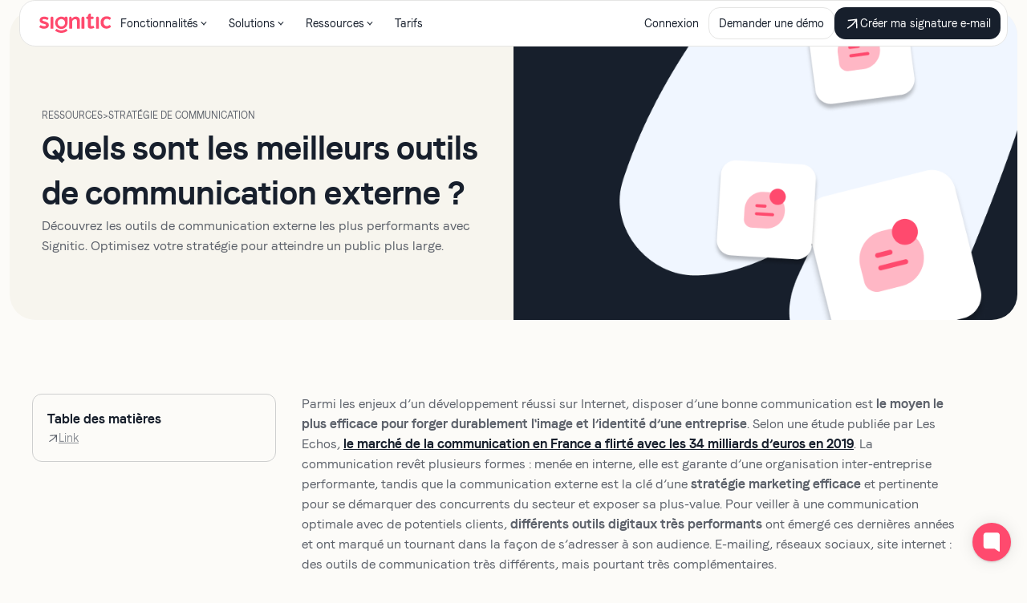

--- FILE ---
content_type: text/html
request_url: https://www.signitic.com/fr/ressources/outils-communication-externe
body_size: 49479
content:
<!DOCTYPE html><!-- Last Published: Mon Dec 29 2025 09:57:16 GMT+0000 (Coordinated Universal Time) --><html data-wf-domain="www.signitic.com" data-wf-page="65de1b02dfbae59023d2664a" data-wf-site="65cb81a9e9d01da14d71ff5a" data-wf-intellimize-customer-id="117735890" lang="fr" data-wf-experiences="417248143" data-wf-collection="65de1b01dfbae59023d2662c" data-wf-item-slug="outils-communication-externe"><head><meta charset="utf-8"/><title>Outils de communication externe : comment faire le bon choix ?</title><link rel="alternate" hrefLang="x-default" href="https://www.signitic.com/fr/ressources/outils-communication-externe"/><link rel="alternate" hrefLang="fr" href="https://www.signitic.com/fr/ressources/outils-communication-externe"/><link rel="alternate" hrefLang="it" href="https://www.signitic.com/it/risorse/strumenti-di-comunicazione-esterna-come-fare-la-scelta-giusta"/><link rel="alternate" hrefLang="en" href="https://www.signitic.com/en/resources/external-communication-tools-how-to-make-the-right-choice"/><link rel="alternate" hrefLang="de" href="https://www.signitic.com/de/ressourcen/externe-kommunikationstools-wie-trifft-man-die-richtige-wahl"/><meta content="Découvrez les outils de communication externe les plus performants avec Signitic. Optimisez votre stratégie pour atteindre un public plus large." name="description"/><meta content="Outils de communication externe : comment faire le bon choix ?" property="og:title"/><meta content="Découvrez les outils de communication externe les plus performants avec Signitic. Optimisez votre stratégie pour atteindre un public plus large." property="og:description"/><meta content="https://cdn.prod.website-files.com/65cb81aae9d01da14d71fff3/664f5fcc0f3bd8ceb5f8f6e2_6641eaca339c10157840a33b_Frame%252019.png" property="og:image"/><meta content="Outils de communication externe : comment faire le bon choix ?" property="twitter:title"/><meta content="Découvrez les outils de communication externe les plus performants avec Signitic. Optimisez votre stratégie pour atteindre un public plus large." property="twitter:description"/><meta content="https://cdn.prod.website-files.com/65cb81aae9d01da14d71fff3/664f5fcc0f3bd8ceb5f8f6e2_6641eaca339c10157840a33b_Frame%252019.png" property="twitter:image"/><meta property="og:type" content="website"/><meta content="summary_large_image" name="twitter:card"/><meta content="width=device-width, initial-scale=1" name="viewport"/><meta content="JRJJyOFPL-T53cAlL-ao_Z4wONTrr5xEshlWxFgyqeQ" name="google-site-verification"/><link href="https://cdn.prod.website-files.com/65cb81a9e9d01da14d71ff5a/css/signitic.shared.730624456.min.css" rel="stylesheet" type="text/css"/><style>html.w-mod-js:not(.w-mod-ix3) :is(.sg-logos_section-collection_item_card, .sg-banner) {visibility: hidden !important;}</style><link href="https://fonts.googleapis.com" rel="preconnect"/><link href="https://fonts.gstatic.com" rel="preconnect" crossorigin="anonymous"/><script src="https://ajax.googleapis.com/ajax/libs/webfont/1.6.26/webfont.js" type="text/javascript"></script><script type="text/javascript">WebFont.load({  google: {    families: ["Merriweather:300,300italic,400,400italic,700,700italic,900,900italic","Inter:regular,500,600,700,800"]  }});</script><script type="text/javascript">!function(o,c){var n=c.documentElement,t=" w-mod-";n.className+=t+"js",("ontouchstart"in o||o.DocumentTouch&&c instanceof DocumentTouch)&&(n.className+=t+"touch")}(window,document);</script><link href="https://cdn.prod.website-files.com/65cb81a9e9d01da14d71ff5a/660151a136cb6922b758ef17_Fav%20Icon%20256x256.png" rel="shortcut icon" type="image/x-icon"/><link href="https://cdn.prod.website-files.com/65cb81a9e9d01da14d71ff5a/660151a828389612abd0650a_Fav%20Icon%20256x256.jpg" rel="apple-touch-icon"/><link href="https://www.signitic.com/fr/ressources/outils-communication-externe" rel="canonical"/><style>.anti-flicker, .anti-flicker * {visibility: hidden !important; opacity: 0 !important;}</style><style>[data-wf-hidden-variation], [data-wf-hidden-variation] * {
        display: none !important;
      }</style><script type="text/javascript">localStorage.removeItem('intellimize_opt_out_117735890'); if (localStorage.getItem('intellimize_data_tracking_type') !== 'always') { localStorage.setItem('intellimize_data_tracking_type', 'always'); }</script><script type="text/javascript">(function(e){var s={r:[]};e.wf={r:s.r,ready:t=>{s.r.push(t)}}})(window)</script><script type="text/javascript">(function(e,t,p){var n=document.documentElement,s={p:[],r:[]},u={p:s.p,r:s.r,push:function(e){s.p.push(e)},ready:function(e){s.r.push(e)}};e.intellimize=u,n.className+=" "+p,setTimeout(function(){n.className=n.className.replace(RegExp(" ?"+p),"")},t)})(window, 4000, 'anti-flicker')</script><link href="https://cdn.intellimize.co/snippet/117735890.js" rel="preload" as="script"/><script type="text/javascript">var wfClientScript=document.createElement("script");wfClientScript.src="https://cdn.intellimize.co/snippet/117735890.js",wfClientScript.async=!0,wfClientScript.onerror=function(){document.documentElement.className=document.documentElement.className.replace(RegExp(" ?anti-flicker"),"")},document.head.appendChild(wfClientScript);</script><link href="https://api.intellimize.co" rel="preconnect" crossorigin="true"/><link href="https://log.intellimize.co" rel="preconnect" crossorigin="true"/><link href="https://117735890.intellimizeio.com" rel="preconnect"/><!-- Google tag (gtag.js) -->
<script async src="https://www.googletagmanager.com/gtag/js?id=AW-757273809"></script>
<script>
  window.dataLayer = window.dataLayer || [];
  function gtag(){dataLayer.push(arguments);}
  gtag('js', new Date());

  gtag('config', 'AW-757273809');
</script>
<style> ::selection {color: #ffffff; background: #ff4a6e;}</style>
<script async id="Cookiebot" src="https://consent.cookiebot.com/uc.js" data-cbid="3f710fe5-bf0f-4be3-bc57-7f465d307843" data-blockingmode="auto" type="text/javascript"></script>

<script type="application/ld+json">{
    "@context": "http:\/\/schema.org\/",
    "@type": "SoftwareApplication",
    "aggregateRating": {
        "@type": "AggregateRating",
        "worstRating": 2,
        "bestRating": 5,
        "ratingCount": 159,
        "ratingValue": 4.9
    },
    "applicationCategory": "BusinessApplication",
    "name": "Signitic"
}</script>

<script type="text/javascript">
  if (window.location.pathname.startsWith("/it")) {
    window._lcCookie = 'auto';
    window._lcSiteid = 16068;
    var _lcScript = document.createElement("script");
    _lcScript.src = "https://cdn.leadchampion.com/leadchampion.js?sid=window._lcSiteid";
    _lcScript.async = 1;
    if (document.body) {
      document.body.appendChild(_lcScript);
    } else {
      document.getElementsByTagName("head")[0].appendChild(_lcScript);
    }
  }
</script>

<script type="application/ld+json">{
       "@context":"https://schema.org",
       "@type":"Organization",
       "name":"Signitic",
       "url":"https://www.signitic.com/",
       "logo":"/assets/img/logo/logo.svg",
       "sameAs":"https://www.linkedin.com/company/signitic/",
       "operatingSystem": "Outlook 365, Outlook 2019, Outlook 2016, Outlook 2013, Outlook 2010, Outlook Web App, Google Workspace, Gmail",
       "offers": {
          "@type": "Offer",
          "priceCurrency": "EUR",
          "price": "1.00"
        }
    }</script>

<script>
  var e,t,a,c;e=document.location.href,t=document,a="https://tracking-api.g2.com/attribution_tracking/conversions/1025089.js?p="+encodeURI(e)+"&e=",(c=document.createElement("script")).type="application/javascript",c.async=!0,c.src=a,t.getElementsByTagName("head")[0].appendChild(c);
  
  const urlPath=window.location.origin+window.location.pathname,ogURL=document.querySelector('meta[property="og:url"]');if(ogURL)ogURL.setAttribute("content",urlPath);else{let t=document.createElement("meta");t.setAttribute("property","og:url"),t.setAttribute("content",urlPath),document.head.appendChild(t)}
</script>

<script>
if (!['/fr/definition/','/it/definizione/','/en/definition/','/de/definition/','/fr/ressources/','/it/risorse/','/en/resources/','/de/ressourcen/'].some(p => location.pathname.startsWith(p))) {
    !function(s,n,i,t,c,h){s.SnitchObject=i;s[i]||(s[i]=function(){
    (s[i].q=s[i].q||[]).push(arguments)});s[i].l=+new Date;c=n.createElement(t);
    h=n.getElementsByTagName(t)[0];c.src='//snid.snitcher.com/8435032.js';
    h.parentNode.insertBefore(c,h)}(window,document,'snid','script');
    snid('verify', '8435032');
}
</script>

<!-- TikTok Pixel Code Start -->
<script>
!function (w, d, t) {
  w.TiktokAnalyticsObject=t;var ttq=w[t]=w[t]||[];ttq.methods=["page","track","identify","instances","debug","on","off","once","ready","alias","group","enableCookie","disableCookie","holdConsent","revokeConsent","grantConsent"],ttq.setAndDefer=function(t,e){t[e]=function(){t.push([e].concat(Array.prototype.slice.call(arguments,0)))}};for(var i=0;i<ttq.methods.length;i++)ttq.setAndDefer(ttq,ttq.methods[i]);ttq.instance=function(t){for(
var e=ttq._i[t]||[],n=0;n<ttq.methods.length;n++)ttq.setAndDefer(e,ttq.methods[n]);return e},ttq.load=function(e,n){var r="https://analytics.tiktok.com/i18n/pixel/events.js",o=n&&n.partner;ttq._i=ttq._i||{},ttq._i[e]=[],ttq._i[e]._u=r,ttq._t=ttq._t||{},ttq._t[e]=+new Date,ttq._o=ttq._o||{},ttq._o[e]=n||{};n=document.createElement("script")
;n.type="text/javascript",n.async=!0,n.src=r+"?sdkid="+e+"&lib="+t;e=document.getElementsByTagName("script")[0];e.parentNode.insertBefore(n,e)};
  ttq.load('D51TUC3C77UB63ORDMA0');
  ttq.page();
}(window, document, 'ttq');
</script>
<!-- TikTok Pixel Code End -->

<!-- Reddit Pixel -->
<script>
!function(w,d){if(!w.rdt){var p=w.rdt=function(){p.sendEvent?p.sendEvent.apply(p,arguments):p.callQueue.push(arguments)};p.callQueue=[];var t=d.createElement("script");t.src="https://www.redditstatic.com/ads/pixel.js",t.async=!0;var s=d.getElementsByTagName("script")[0];s.parentNode.insertBefore(t,s)}}(window,document);rdt('init','a2_glkp1gx72i2d');rdt('track', 'PageVisit');
</script>
<!-- DO NOT MODIFY UNLESS TO REPLACE A USER IDENTIFIER -->
<!-- End Reddit Pixel --><script src="https://cdn.prod.website-files.com/65cb81a9e9d01da14d71ff5a%2F66ba5a08efe71070f98dd10a%2F68bad715929b19fac40116fe%2F3rggwtznnr-1.1.1.js" type="text/javascript"></script></head><body><div data-w-id="934a461c-9389-3075-f7f2-436abd05dfc9" data-animation="default" data-collapse="medium" data-duration="400" data-easing="ease" data-easing2="ease" role="banner" class="sg-navbar w-nav"><div class="sg-navbar-anim-container"><div class="sg-navbar-container"><div class="sg-navbar-wrapper"><div class="logo-wrapper"><div class="sg-navbar-logo_wrapper"><div class="js-custom-code w-embed w-script"><script defer src="https://cdn.jsdelivr.net/npm/@finsweet/attributes-copyclip@1/copyclip.js"></script>
<script>
window.onload = function () {

  const items = document.querySelectorAll("[ms-code-context-item]");
  const menus = document.querySelectorAll("[ms-code-context-menu]");

  // Disable default right-click menu
  items.forEach(element => {
      element.addEventListener('contextmenu', event => {
          event.preventDefault();
          hideAllMenus();

          const menuItemId = element.getAttribute("ms-code-context-item");
          const menu = document.querySelector(`[ms-code-context-menu="${menuItemId}"]`);

          if (menu) {
              menu.classList.remove('hidden');
              menu.classList.add('visible');
          }
      });
  });

  // Add click event on custom menus to stop event propagation
  menus.forEach(menu => {
      menu.addEventListener('click', event => {
          event.stopPropagation();
      });
  });

  // Close custom context menu on outside click
  document.body.addEventListener('click', hideAllMenus);

  // Helper function to hide all custom context menus
  function hideAllMenus() {
      menus.forEach(menu => {
          menu.classList.remove('visible');
          menu.classList.add('hidden');
      });
  };  
    
};

</script></div><a ms-code-context-item="1" data-wf-native-id-path="f221a754-c10a-e77a-57ed-a22722a1f232:934a461c-9389-3075-f7f2-436abd05dfcd" data-wf-ao-click-engagement-tracking="true" data-wf-element-id="934a461c-9389-3075-f7f2-436abd05dfcd" data-wf-component-context="%5B%7B%22componentId%22%3A%22934a461c-9389-3075-f7f2-436abd05dfc9%22%2C%22instanceId%22%3A%22f221a754-c10a-e77a-57ed-a22722a1f232%22%7D%5D" href="/fr" class="nav-logo_link w-inline-block"><img loading="lazy" src="https://cdn.prod.website-files.com/65cb81a9e9d01da14d71ff5a/6782a21e1f15d89d5f4dec47_075fb67ae0dcd1f469ac935cfe2f2141_6769256403a158f6ec51e8ea_logo-signitic-en%201.svg" alt="Signitic" class="sg-logo-navbar"/><img loading="lazy" src="https://cdn.prod.website-files.com/65cb81a9e9d01da14d71ff5a/691608316b2e90f8d5b36669_ex-mailtastic.png" alt="Signitic" class="sg-logo-indigo indigo-visibility"/></a><div ms-code-context-menu="1" class="logo-context-menu hidden"><div fs-copyclip-text="&lt;svg width=&#x27;3000&#x27; height=&#x27;3000&#x27; viewBox=&#x27;0 0 3000 3000&#x27; fill=&#x27;none&#x27; xmlns=&#x27;http://www.w3.org/2000/svg&#x27;&gt; &lt;path fill-rule=&#x27;evenodd&#x27; clip-rule=&#x27;evenodd&#x27; d=&#x27;M2592.4 3000H407.599C182.481 3000 0 2817.52 0 2592.4V407.599C0 182.481 182.481 0 407.599 0H2592.4C2817.52 0 3000 182.481 3000 407.599V2592.4C3000 2817.52 2817.52 3000 2592.4 3000Z&#x27; fill=&#x27;#FF4A6E&#x27;/&gt; &lt;path fill-rule=&#x27;evenodd&#x27; clip-rule=&#x27;evenodd&#x27; d=&#x27;M2117.19 2030.64C2102.52 2012.89 2075.79 2009.94 2057.11 2023.74C2051.21 2028.1 2045.32 2032.47 2039.28 2036.69C1913.66 2125.55 1767.78 2181.46 1613.99 2200.05C1576.19 2204.56 1537.95 2206.95 1499.87 2206.95C1461.78 2206.95 1423.55 2204.7 1385.74 2200.05C1231.95 2181.46 1086.07 2125.41 960.448 2036.69C954.411 2032.47 948.518 2028.1 942.625 2023.74C924.084 2009.94 897.206 2012.75 882.546 2030.64L725.593 2221.6C720.275 2228.08 721.281 2237.79 727.893 2243.14C906.405 2384.11 1120.42 2472.69 1347.8 2500.29C1398.25 2506.35 1448.99 2509.45 1499.87 2509.45C1550.6 2509.45 1601.48 2506.35 1651.93 2500.29C1879.31 2472.83 2093.33 2384.11 2271.84 2243.29C2278.45 2238.07 2279.6 2228.36 2274.14 2221.74L2117.19 2030.64Z&#x27; fill=&#x27;white&#x27;/&gt; &lt;path fill-rule=&#x27;evenodd&#x27; clip-rule=&#x27;evenodd&#x27; d=&#x27;M2090.31 490C2009.24 490 1940.11 539.148 1911.65 608.576C1818.37 551.4 1711.58 512.673 1596.02 498.731C1564.11 494.929 1531.92 492.957 1499.72 492.957C1467.53 492.957 1435.33 494.929 1403.42 498.731C1014.35 545.767 722 870.935 722 1254.97C722 1638.86 1014.35 1964.03 1403.42 2011.06C1435.33 2014.87 1467.53 2016.84 1499.72 2016.84C1531.92 2016.84 1564.11 2014.87 1596.02 2011.06C1985.1 1963.89 2277.44 1638.86 2277.44 1254.97V678.707C2277.44 574.496 2196.52 490 2090.31 490ZM1577.19 1708.29C1551.61 1712.37 1525.74 1714.62 1499.72 1714.62C1473.85 1714.62 1447.84 1712.51 1422.25 1708.43L1415.78 1707.3C1192.86 1668.15 1030.59 1476.63 1030.59 1254.97C1030.59 1030.63 1196.31 838.263 1422.25 801.648C1447.84 797.564 1473.71 795.311 1499.72 795.311C1525.59 795.311 1551.61 797.424 1577.05 801.508L1583.23 802.493C1806.44 841.502 1968.86 1033.03 1968.86 1254.83C1969 1479.16 1803.14 1671.67 1577.19 1708.29Z&#x27; fill=&#x27;white&#x27;/&gt; &lt;/svg&gt;" fs-copyclip-element="click" fs-copyclip-message="Favicon copié " class="sub-nav-item"><div class="icon-embed-copy_logo w-embed"><svg xmlns="http://www.w3.org/2000/svg" width="100%" height="100%" viewBox="0 0 20 20" fill="none" preserveAspectRatio="xMidYMid meet" aria-hidden="true" role="img">
<path d="M10.0371 17.75H5.37988C4.03399 17.75 2.66994 16.9588 2.43848 15.4219C2.33104 14.7084 2.25 13.7691 2.25 12.5557C2.25 11.2211 2.34746 10.0589 2.4668 9.13574C2.69403 7.37817 4.23001 6.25008 5.89746 6.25H10.1025C11.77 6.25008 13.306 7.37817 13.5332 9.13574C13.6376 9.94351 13.7248 10.9343 13.7451 12.0635L13.75 12.5557C13.75 13.3026 13.6666 14.1034 13.5625 14.8145C13.3033 16.5847 11.7397 17.75 10.0371 17.75ZM10.0371 16.25C11.0834 16.25 11.939 15.5472 12.0781 14.5977C12.1768 13.9236 12.25 13.2017 12.25 12.5557L12.2461 12.0898C12.2269 11.0226 12.1441 10.0875 12.0459 9.32812C11.9285 8.41994 11.123 7.75008 10.1025 7.75H5.89746C4.877 7.75008 4.07151 8.41994 3.9541 9.32813C3.8419 10.1961 3.75 11.2936 3.75 12.5557C3.75 13.7029 3.82586 14.567 3.9209 15.1982C4.01222 15.8047 4.55815 16.25 5.37988 16.25H10.0371Z" fill="currentColor"/>
<path d="M14.1025 3.75L9.38574 3.75C8.456 3.75 7.82906 4.28294 7.77344 4.9375C7.75842 5.11434 7.75 5.30234 7.75 5.5H6.25C6.25 5.2578 6.26088 5.02742 6.2793 4.81055C6.42272 3.12264 7.96459 2.25 9.38574 2.25L14.1025 2.25C15.7631 2.25018 17.2958 3.36972 17.5273 5.12109C17.6344 5.93097 17.7243 6.92598 17.7451 8.06055L17.75 8.55566C17.75 9.23258 17.6795 9.95509 17.5869 10.6172L17.4893 11.2559C17.2368 12.7582 15.9095 13.7499 14.4551 13.75V12.25C15.2471 12.2499 15.89 11.7199 16.0098 11.0068L16.1025 10.4053C16.1885 9.7899 16.25 9.14234 16.25 8.55566L16.2461 8.08789C16.2264 7.0164 16.1406 6.07798 16.04 5.31738C15.9205 4.41481 15.119 3.75017 14.1025 3.75Z" fill="currentColor"/>
</svg></div><div class="link-head-brand">Copier le favicon en SVG</div></div><div fs-copyclip-text="&lt;svg width=&#x27;2388&#x27; height=&#x27;647&#x27; viewBox=&#x27;0 0 2388 647&#x27; fill=&#x27;none&#x27; xmlns=&#x27;http://www.w3.org/2000/svg&#x27;&gt; &lt;path d=&#x27;M1.20939 446.801L33.1708 391.12C35.7449 386.656 41.4752 385.158 45.8879 387.849C82.5685 410.139 124.735 422.003 167.82 422.034C184.153 422.034 197.452 418.976 207.657 412.861C217.861 406.745 222.979 398.734 222.979 388.796C223.07 378.584 217.493 369.196 208.515 364.335C198.862 358.433 179.924 351.768 151.732 344.337C135.399 339.904 122.16 336.082 112.048 332.871C99.4533 328.651 87.1652 323.545 75.2754 317.582C62.9259 311.987 51.5571 304.495 41.5672 295.353C32.6499 286.394 25.4792 275.845 20.4229 264.256C14.3555 250.802 11.3218 236.186 11.5057 221.448C10.6476 187.569 25.6324 155.249 52.0473 133.967C79.259 111.279 115.388 99.935 160.404 99.9045C211.548 99.4764 261.59 114.367 304.093 142.529C308.076 145.158 309.394 150.357 307.157 154.546L277.739 209.217C275.318 213.743 269.588 215.394 265.114 212.856C230.823 193.378 197.146 183.624 164.112 183.594C123.049 183.594 102.518 194.693 102.518 216.923C102.518 226.799 108.585 234.688 120.69 240.62C132.794 246.552 151.486 252.973 176.737 259.884C195.123 265.296 208.515 269.515 217.187 272.451C225.859 275.386 237.841 280.492 253.163 287.739C268.484 294.986 280.007 302.294 287.668 309.938C296.34 319.05 303.357 329.569 308.475 341.035C314.726 354.611 317.882 369.41 317.668 384.363C317.668 419.435 303.357 448.452 274.766 471.385C246.176 494.318 205.818 505.754 153.723 505.723C97.7372 505.723 47.788 490.098 3.90606 458.879C0.044945 456.158 -1.15018 450.929 1.20939 446.801Z&#x27; fill=&#x27;#FF4A6E&#x27;/&gt; &lt;path d=&#x27;M422.015 99.8955C448.675 99.8955 470.289 122.064 470.289 149.43V496.33C470.289 501.527 466.116 505.723 460.946 505.723H383.084C377.914 505.723 373.74 501.527 373.74 496.33V149.43C373.74 122.095 395.355 99.8955 422.015 99.8955Z&#x27; fill=&#x27;#FF4A6E&#x27;/&gt; &lt;path d=&#x27;M1082.28 168.574H1085.4C1104.99 144.841 1124.64 127.005 1144.29 116.155C1163.94 105.305 1188.33 99.8954 1217.45 99.8954C1255.64 99.8954 1286.55 110.837 1311.19 135.07C1335.82 159.302 1348.63 194.762 1348.57 239.194V496.342C1348.57 501.533 1344.4 505.723 1339.23 505.723H1261.37C1256.2 505.723 1252.02 501.533 1252.02 496.342V249.012C1252.02 206.613 1235.6 185.099 1195.95 185.099C1158.52 185.099 1122.18 206.832 1093.71 249.7C1093.37 250.232 1093.18 250.857 1093.18 251.483V496.342C1093.18 501.533 1089 505.596 1083.83 505.596H1005.97C1000.8 505.596 996.635 501.533 996.635 496.342V137.886C996.635 116.968 1013.52 100.02 1034.35 100.02C1051.11 100.02 1065.87 111.121 1070.54 127.286L1082.28 168.574Z&#x27; fill=&#x27;#FF4A6E&#x27;/&gt; &lt;path d=&#x27;M1452.71 99.8954C1479.37 99.8954 1501.19 122.809 1501.19 150.093V496.326C1501.19 501.509 1497.01 505.692 1491.84 505.692H1413.98C1408.81 505.692 1404.64 501.509 1404.64 496.326V150.124C1404.64 122.809 1426.05 99.8954 1452.71 99.8954Z&#x27; fill=&#x27;#FF4A6E&#x27;/&gt; &lt;path d=&#x27;M1661.48 0H1703.62C1708.79 0 1712.76 4.18315 1712.76 9.36525V96.7743C1712.76 98.4912 1714.37 99.896 1716.08 99.896H1769.03C1791.39 99.896 1809.51 118.065 1809.51 140.479C1809.51 162.893 1791.39 181.062 1769.03 181.062H1716.08C1714.37 181.062 1712.96 182.466 1712.96 184.183V391.998C1712.96 411.166 1722.03 420.75 1740.12 420.718C1749.28 420.531 1758.37 419.376 1767.28 417.316C1776 415.567 1784.57 413.195 1792.91 410.136L1795.19 409.324C1799.86 407.669 1805 409.917 1806.93 414.475L1830.13 469.168C1832.13 473.882 1829.98 479.282 1825.34 481.405C1789.39 497.888 1754.37 505.724 1718.99 505.724C1686.79 505.724 1661.17 499.355 1643.32 485.744C1625.48 472.134 1616.25 447.878 1616.21 413.632L1616.54 184.183C1616.54 182.466 1615.14 181.062 1613.43 181.062H1597.73C1575.37 181.062 1557.24 162.893 1557.24 140.479C1557.24 118.065 1575.37 99.896 1597.73 99.896H1613.3C1615.01 99.896 1616.21 98.4912 1616.21 96.7743V63.9959C1616.21 62.1853 1616.95 60.9678 1617.91 59.4694L1653.63 4.2768C1655.38 1.59209 1658.34 0 1661.48 0Z&#x27; fill=&#x27;#FF4A6E&#x27;/&gt; &lt;path d=&#x27;M1935.66 99.8954C1962.32 99.8954 1983.93 122.057 1983.93 149.415V496.332C1983.93 501.528 1979.76 505.723 1974.59 505.723H1896.72C1891.55 505.723 1887.38 501.528 1887.38 496.332V149.415C1887.38 122.057 1909 99.8954 1935.66 99.8954Z&#x27; fill=&#x27;#FF4A6E&#x27;/&gt; &lt;path d=&#x27;M2350.79 384.506L2386.01 429.678C2388.82 433.268 2388.63 438.325 2385.61 441.728C2348.67 483.59 2297.06 504.475 2230.82 504.381C2177.5 504.381 2130.39 484.464 2093.45 446.41C2056.52 408.356 2040.02 358.221 2039.99 294.194C2039.99 231.759 2059.41 180.468 2098.13 143.6C2136.84 106.733 2186.12 90.4682 2242.9 90.5307C2301.08 90.5307 2347.08 107.294 2383.99 141.727C2387.44 144.943 2388.01 150.219 2385.3 154.09L2349.14 205.005C2346.02 209.407 2339.86 210.187 2335.65 206.816C2309.52 186.025 2278.59 175.598 2242.9 175.598C2212.75 175.598 2187.99 186.056 2168.62 206.972C2149.25 227.888 2139.56 257.014 2139.59 294.381C2139.59 333.216 2149.78 363.715 2170.12 385.88C2190.45 408.044 2215 419.126 2243.68 419.126C2277.5 419.064 2308.74 407.045 2337.46 383.101C2341.51 379.73 2347.55 380.323 2350.79 384.506Z&#x27; fill=&#x27;#FF4A6E&#x27;/&gt; &lt;path fill-rule=&#x27;evenodd&#x27; clip-rule=&#x27;evenodd&#x27; d=&#x27;M896.578 515.402C893.38 511.48 887.518 510.826 883.505 513.907C881.404 515.526 879.272 517.083 877.141 518.639C843.69 542.608 804.815 557.705 763.871 562.747C753.776 563.993 743.619 564.615 733.461 564.615C723.304 564.615 713.146 563.993 703.051 562.747C662.108 557.736 623.233 542.608 589.782 518.639C587.619 517.114 585.518 515.526 583.418 513.907C579.405 510.826 573.511 511.48 570.345 515.402L527.269 568.506C525.827 570.28 526.109 572.895 527.896 574.327C575.423 612.334 632.419 636.272 692.988 643.712C706.406 645.361 719.949 646.202 733.461 646.202C746.973 646.202 760.517 645.361 773.935 643.712C834.504 636.272 891.499 612.366 939.027 574.327C940.814 572.895 941.096 570.28 939.654 568.506L896.578 515.402Z&#x27; fill=&#x27;#FF4A6E&#x27;/&gt; &lt;path fill-rule=&#x27;evenodd&#x27; clip-rule=&#x27;evenodd&#x27; d=&#x27;M890.725 99.8955C869.154 99.8955 850.719 113.257 843.163 132.14C818.301 116.582 789.864 106.075 759.108 102.279C750.611 101.213 742.021 100.68 733.461 100.68C724.871 100.68 716.312 101.213 707.815 102.248C604.164 115.045 526.348 203.498 526.348 307.884C526.348 412.302 604.196 500.723 707.815 513.52C716.312 514.555 724.902 515.088 733.461 515.088C742.021 515.088 750.611 514.555 759.108 513.52C862.727 500.723 940.575 412.27 940.575 307.884V151.21C940.575 122.887 919.005 99.8955 890.725 99.8955ZM754.06 431.247C747.256 432.376 740.359 432.941 733.43 432.941C726.532 432.941 719.635 432.376 712.8 431.247L711.076 430.965C651.695 420.3 608.491 368.264 608.491 307.947C608.491 246.94 652.635 194.621 712.832 184.647C719.635 183.517 726.533 182.953 733.461 182.953C740.359 182.953 747.256 183.517 754.06 184.647L755.69 184.929C815.134 195.531 858.401 247.63 858.401 307.947C858.401 368.922 814.256 421.241 754.06 431.247Z&#x27; fill=&#x27;#FF4A6E&#x27;/&gt; &lt;/svg&gt;" fs-copyclip-element="click" fs-copyclip-message="Logo copié" class="sub-nav-item"><div class="icon-embed-copy_logo w-embed"><svg xmlns="http://www.w3.org/2000/svg" width="100%" height="100%" viewBox="0 0 20 20" fill="none" preserveAspectRatio="xMidYMid meet" aria-hidden="true" role="img">
<path d="M10.0371 17.75H5.37988C4.03399 17.75 2.66994 16.9588 2.43848 15.4219C2.33104 14.7084 2.25 13.7691 2.25 12.5557C2.25 11.2211 2.34746 10.0589 2.4668 9.13574C2.69403 7.37817 4.23001 6.25008 5.89746 6.25H10.1025C11.77 6.25008 13.306 7.37817 13.5332 9.13574C13.6376 9.94351 13.7248 10.9343 13.7451 12.0635L13.75 12.5557C13.75 13.3026 13.6666 14.1034 13.5625 14.8145C13.3033 16.5847 11.7397 17.75 10.0371 17.75ZM10.0371 16.25C11.0834 16.25 11.939 15.5472 12.0781 14.5977C12.1768 13.9236 12.25 13.2017 12.25 12.5557L12.2461 12.0898C12.2269 11.0226 12.1441 10.0875 12.0459 9.32812C11.9285 8.41994 11.123 7.75008 10.1025 7.75H5.89746C4.877 7.75008 4.07151 8.41994 3.9541 9.32813C3.8419 10.1961 3.75 11.2936 3.75 12.5557C3.75 13.7029 3.82586 14.567 3.9209 15.1982C4.01222 15.8047 4.55815 16.25 5.37988 16.25H10.0371Z" fill="currentColor"/>
<path d="M14.1025 3.75L9.38574 3.75C8.456 3.75 7.82906 4.28294 7.77344 4.9375C7.75842 5.11434 7.75 5.30234 7.75 5.5H6.25C6.25 5.2578 6.26088 5.02742 6.2793 4.81055C6.42272 3.12264 7.96459 2.25 9.38574 2.25L14.1025 2.25C15.7631 2.25018 17.2958 3.36972 17.5273 5.12109C17.6344 5.93097 17.7243 6.92598 17.7451 8.06055L17.75 8.55566C17.75 9.23258 17.6795 9.95509 17.5869 10.6172L17.4893 11.2559C17.2368 12.7582 15.9095 13.7499 14.4551 13.75V12.25C15.2471 12.2499 15.89 11.7199 16.0098 11.0068L16.1025 10.4053C16.1885 9.7899 16.25 9.14234 16.25 8.55566L16.2461 8.08789C16.2264 7.0164 16.1406 6.07798 16.04 5.31738C15.9205 4.41481 15.119 3.75017 14.1025 3.75Z" fill="currentColor"/>
</svg></div><div class="link-head-brand">Copier le logo en SVG</div></div></div></div><nav role="navigation" class="sg-nav-menu w-nav-menu"><div class="sg-navbar-item"><div data-delay="0" data-hover="false" data-w-id="934a461c-9389-3075-f7f2-436abd05dfd1" class="sg-navbar-menu-dropdown-product w-dropdown"><div data-wf-native-id-path="f221a754-c10a-e77a-57ed-a22722a1f232:934a461c-9389-3075-f7f2-436abd05dfd2" data-wf-ao-click-engagement-tracking="true" data-wf-element-id="934a461c-9389-3075-f7f2-436abd05dfd2" data-wf-component-context="%5B%7B%22componentId%22%3A%22934a461c-9389-3075-f7f2-436abd05dfc9%22%2C%22instanceId%22%3A%22f221a754-c10a-e77a-57ed-a22722a1f232%22%7D%5D" class="sg-navbar-link is-static w-dropdown-toggle"><div>Fonctionnalités</div><div class="sg-navbar-icon w-embed"><svg width="8" height="5" viewBox="0 0 8 5" fill="none" xmlns="http://www.w3.org/2000/svg">
<path d="M3.52285 4.11475C3.42144 3.92158 3.19384 3.61644 2.8748 3.24248C2.56447 2.87872 2.19507 2.48097 1.83779 2.10977C1.48125 1.73933 1.14028 1.39911 0.888281 1.15137C0.762376 1.02759 0.658647 0.926797 0.586816 0.857423C0.551049 0.82288 0.522991 0.796236 0.504101 0.778126C0.494643 0.76906 0.487 0.76218 0.482226 0.757618C0.479897 0.755393 0.478584 0.75324 0.477441 0.75215L0.476073 0.751466L0.47539 0.750782L1.2 -0.00937385L1.20205 -0.00732306C1.20341 -0.00602281 1.20565 -0.00429558 1.2082 -0.00185432C1.21339 0.0031041 1.2209 0.0105715 1.23076 0.0200207C1.25055 0.0389947 1.27935 0.0671402 1.31621 0.102736C1.38998 0.173979 1.49552 0.276693 1.62383 0.402833C1.8804 0.655068 2.22861 1.00228 2.59385 1.38174C2.95832 1.76041 3.34382 2.17482 3.67324 2.56094C3.78274 2.68929 3.88817 2.81988 3.98769 2.94648C4.08722 2.81988 4.19265 2.68929 4.30215 2.56094C4.63157 2.17482 5.01707 1.76041 5.38154 1.38174C5.74678 1.00227 6.09499 0.655067 6.35156 0.402833C6.47987 0.276693 6.58541 0.173978 6.65918 0.102735C6.69604 0.0671395 6.72484 0.0389941 6.74463 0.0200201C6.75448 0.0105708 6.762 0.00310354 6.76719 -0.00185488C6.76974 -0.00429624 6.77198 -0.00602338 6.77334 -0.00732363L6.77539 -0.00937441L7.5 0.750782L7.49932 0.751465L7.49795 0.752149C7.49681 0.75324 7.49549 0.755392 7.49316 0.757618C7.48839 0.762179 7.48075 0.769059 7.47129 0.778125C7.4524 0.796235 7.42434 0.822879 7.38857 0.857422C7.31674 0.926797 7.21301 1.02759 7.08711 1.15137C6.83511 1.39911 6.49414 1.73933 6.1376 2.10977C5.78032 2.48097 5.41092 2.87872 5.10059 3.24248C4.78155 3.61644 4.55395 3.92158 4.45254 4.11475L3.9877 5L3.52285 4.11475Z" fill="#171F2C"/>
</svg></div></div><nav class="sg-navbar-dropdown-contain w-dropdown-list"><div class="sg-navbar-dropdown-list is-features"><div class="sg-navbar-dropdown-features_grid"><a id="w-node-_88e141ae-4ef7-6018-b0b4-4c2fa9bfafe7-bd05dfc9" data-w-id="88e141ae-4ef7-6018-b0b4-4c2fa9bfafe7" data-wf-native-id-path="f221a754-c10a-e77a-57ed-a22722a1f232:88e141ae-4ef7-6018-b0b4-4c2fa9bfafe7" data-wf-ao-click-engagement-tracking="true" data-wf-element-id="88e141ae-4ef7-6018-b0b4-4c2fa9bfafe7" data-wf-component-context="%5B%7B%22componentId%22%3A%22934a461c-9389-3075-f7f2-436abd05dfc9%22%2C%22instanceId%22%3A%22f221a754-c10a-e77a-57ed-a22722a1f232%22%7D%5D" href="/fr/signatures-mail" class="sg-navbar-dropdown-features_card is-signature w-inline-block"><div class="button-arrow is-large hide-tablet" data-w-id="196edc47-cc2b-5d14-6112-bd5bee8659d6" data-animation-type="lottie" data-src="https://cdn.prod.website-files.com/65cb81a9e9d01da14d71ff5a/6809f7d0d57a568700e42a82_48a5132f8006daaef7fecaa8357b75e1_Arrow%20dark.json" data-loop="0" data-direction="1" data-autoplay="1" data-is-ix2-target="0" data-renderer="svg" data-default-duration="0.8" data-duration="0"></div><div class="sg-navbar-dropdown-features_text">Signatures mail</div></a><a data-w-id="110a0ed5-8ad9-3bec-aaf9-4d2d410edc5a" data-wf-native-id-path="f221a754-c10a-e77a-57ed-a22722a1f232:110a0ed5-8ad9-3bec-aaf9-4d2d410edc5a" data-wf-ao-click-engagement-tracking="true" data-wf-element-id="110a0ed5-8ad9-3bec-aaf9-4d2d410edc5a" data-wf-component-context="%5B%7B%22componentId%22%3A%22934a461c-9389-3075-f7f2-436abd05dfc9%22%2C%22instanceId%22%3A%22f221a754-c10a-e77a-57ed-a22722a1f232%22%7D%5D" href="/fr/banniere-communication" class="sg-navbar-dropdown-features_card is-campaign w-inline-block"><div class="button-arrow is-large hide-tablet" data-w-id="23750521-a394-1006-6d54-069caeff3c54" data-animation-type="lottie" data-src="https://cdn.prod.website-files.com/65cb81a9e9d01da14d71ff5a/6809f7d0d57a568700e42a82_48a5132f8006daaef7fecaa8357b75e1_Arrow%20dark.json" data-loop="0" data-direction="1" data-autoplay="1" data-is-ix2-target="0" data-renderer="svg" data-default-duration="0.8" data-duration="0"></div><div class="sg-navbar-dropdown-features_text">Campagnes marketing</div></a><a data-w-id="895f2e8d-5e56-94ae-d6e1-1b3c2b97c931" data-wf-native-id-path="f221a754-c10a-e77a-57ed-a22722a1f232:895f2e8d-5e56-94ae-d6e1-1b3c2b97c931" data-wf-ao-click-engagement-tracking="true" data-wf-element-id="895f2e8d-5e56-94ae-d6e1-1b3c2b97c931" data-wf-component-context="%5B%7B%22componentId%22%3A%22934a461c-9389-3075-f7f2-436abd05dfc9%22%2C%22instanceId%22%3A%22f221a754-c10a-e77a-57ed-a22722a1f232%22%7D%5D" href="/fr/cartes-de-visite" class="sg-navbar-dropdown-features_card is-vcard w-inline-block"><div class="button-arrow is-large hide-tablet" data-w-id="cebff674-3561-d995-81fd-b8b2499ae126" data-animation-type="lottie" data-src="https://cdn.prod.website-files.com/65cb81a9e9d01da14d71ff5a/6809f7d0d57a568700e42a82_48a5132f8006daaef7fecaa8357b75e1_Arrow%20dark.json" data-loop="0" data-direction="1" data-autoplay="1" data-is-ix2-target="0" data-renderer="svg" data-default-duration="0.8" data-duration="0"></div><div class="sg-navbar-dropdown-features_text">Cartes de visite digitales</div></a></div></div></nav></div><div data-delay="0" data-hover="false" data-w-id="934a461c-9389-3075-f7f2-436abd05dff1" class="sg-navbar-menu-dropdown-product w-dropdown"><div data-wf-native-id-path="f221a754-c10a-e77a-57ed-a22722a1f232:934a461c-9389-3075-f7f2-436abd05dff2" data-wf-ao-click-engagement-tracking="true" data-wf-element-id="934a461c-9389-3075-f7f2-436abd05dff2" data-wf-component-context="%5B%7B%22componentId%22%3A%22934a461c-9389-3075-f7f2-436abd05dfc9%22%2C%22instanceId%22%3A%22f221a754-c10a-e77a-57ed-a22722a1f232%22%7D%5D" class="sg-navbar-link is-static w-dropdown-toggle"><div>Solutions</div><div class="sg-navbar-icon w-embed"><svg width="8" height="5" viewBox="0 0 8 5" fill="none" xmlns="http://www.w3.org/2000/svg">
<path d="M3.52285 4.11475C3.42144 3.92158 3.19384 3.61644 2.8748 3.24248C2.56447 2.87872 2.19507 2.48097 1.83779 2.10977C1.48125 1.73933 1.14028 1.39911 0.888281 1.15137C0.762376 1.02759 0.658647 0.926797 0.586816 0.857423C0.551049 0.82288 0.522991 0.796236 0.504101 0.778126C0.494643 0.76906 0.487 0.76218 0.482226 0.757618C0.479897 0.755393 0.478584 0.75324 0.477441 0.75215L0.476073 0.751466L0.47539 0.750782L1.2 -0.00937385L1.20205 -0.00732306C1.20341 -0.00602281 1.20565 -0.00429558 1.2082 -0.00185432C1.21339 0.0031041 1.2209 0.0105715 1.23076 0.0200207C1.25055 0.0389947 1.27935 0.0671402 1.31621 0.102736C1.38998 0.173979 1.49552 0.276693 1.62383 0.402833C1.8804 0.655068 2.22861 1.00228 2.59385 1.38174C2.95832 1.76041 3.34382 2.17482 3.67324 2.56094C3.78274 2.68929 3.88817 2.81988 3.98769 2.94648C4.08722 2.81988 4.19265 2.68929 4.30215 2.56094C4.63157 2.17482 5.01707 1.76041 5.38154 1.38174C5.74678 1.00227 6.09499 0.655067 6.35156 0.402833C6.47987 0.276693 6.58541 0.173978 6.65918 0.102735C6.69604 0.0671395 6.72484 0.0389941 6.74463 0.0200201C6.75448 0.0105708 6.762 0.00310354 6.76719 -0.00185488C6.76974 -0.00429624 6.77198 -0.00602338 6.77334 -0.00732363L6.77539 -0.00937441L7.5 0.750782L7.49932 0.751465L7.49795 0.752149C7.49681 0.75324 7.49549 0.755392 7.49316 0.757618C7.48839 0.762179 7.48075 0.769059 7.47129 0.778125C7.4524 0.796235 7.42434 0.822879 7.38857 0.857422C7.31674 0.926797 7.21301 1.02759 7.08711 1.15137C6.83511 1.39911 6.49414 1.73933 6.1376 2.10977C5.78032 2.48097 5.41092 2.87872 5.10059 3.24248C4.78155 3.61644 4.55395 3.92158 4.45254 4.11475L3.9877 5L3.52285 4.11475Z" fill="#171F2C"/>
</svg></div></div><nav class="sg-navbar-dropdown-contain w-dropdown-list"><div class="sg-navbar-dropdown-list is-solutions"><div class="sg-navbar-dropdown-grid"><div class="sg-navbar-dropdown-column"><div class="sg-navbar-dropdown-title-wrapper"><div class="text-color-lightgrey text-size-xsmall">Cas d&#x27;usage</div></div><a data-wf-native-id-path="f221a754-c10a-e77a-57ed-a22722a1f232:934a461c-9389-3075-f7f2-436abd05dffd" data-wf-ao-click-engagement-tracking="true" data-wf-element-id="934a461c-9389-3075-f7f2-436abd05dffd" data-wf-component-context="%5B%7B%22componentId%22%3A%22934a461c-9389-3075-f7f2-436abd05dfc9%22%2C%22instanceId%22%3A%22f221a754-c10a-e77a-57ed-a22722a1f232%22%7D%5D" href="/fr/solutions/signatures-mail-marketing" class="sg-navbar-dropdown-link w-inline-block"><div class="sg-navbar-dropdown-link-icon w-embed"><svg width="20" height="20" viewBox="0 0 20 20" fill="none" xmlns="http://www.w3.org/2000/svg">
<g clip-path="url(#clip0_173_805)">
<path d="M11.4308 3.38749L11.7194 3.81058C12.4412 4.86961 13.2095 7.02086 13.7475 9.02872C14.0212 10.05 14.2446 11.0702 14.3771 11.9453C14.5041 12.7835 14.5668 13.5982 14.4442 14.1431L14.3481 14.569L12.9156 14.9528L12.6614 14.8146L10.1584 13.4485L7.99473 14.0283C8.18121 14.4474 8.34838 14.8776 8.48427 15.263C8.91347 16.4805 8.1631 17.7217 6.98094 18.0384C5.79877 18.3552 4.52838 17.6555 4.29132 16.3865C4.20931 15.9475 4.13246 15.4436 4.08527 14.9454C2.79662 14.9081 1.63072 14.0358 1.27982 12.7267L1.1204 12.1318C0.604221 10.2054 1.74744 8.22525 3.67384 7.70907L8.28917 6.4724L9.77382 4.03788L9.92478 3.79104L11.4308 3.38749ZM5.5113 14.6937C5.54987 15.1595 5.62491 15.6613 5.71097 16.122C5.78144 16.4983 6.17245 16.7597 6.60709 16.6432C7.04173 16.5267 7.24883 16.1052 7.12164 15.744C6.96583 15.302 6.78082 14.8297 6.58133 14.407L5.5113 14.6937ZM2.67505 12.3529C2.89684 13.18 3.74704 13.6709 4.57427 13.4494L10.3432 11.9036L10.5965 12.0422L13.0652 13.3891C13.062 13.0892 13.0276 12.6773 12.9496 12.1622C12.8271 11.3533 12.616 10.3868 12.3523 9.40257C11.902 7.72191 11.3219 6.08887 10.8102 5.11151L9.22165 7.71794L4.04769 9.1043C2.89185 9.41401 2.20592 10.6021 2.51563 11.7579L2.67505 12.3529Z" fill="#171F2C"/>
<path d="M17.1435 8.06754C16.9915 7.50042 16.6479 7.00662 16.175 6.66724L15.9652 6.53131C15.384 6.19576 14.6927 6.10478 14.0444 6.2785L13.6641 4.85924C14.6889 4.58464 15.7812 4.72855 16.6999 5.25894L16.8692 5.36213C17.7007 5.89884 18.3055 6.72679 18.5629 7.6872L18.6098 7.88063C18.8043 8.78363 18.6806 9.72666 18.2589 10.5485L18.1639 10.7225C17.6334 11.6413 16.7594 12.312 15.7346 12.5866L15.3543 11.1674C16.0027 10.9937 16.5558 10.5692 16.8915 9.98799L17.0051 9.76541C17.2108 9.31074 17.2772 8.80524 17.1963 8.31285L17.1435 8.06754Z" fill="#171F2C"/>
<path d="M15.5663 9.22294C15.4336 9.45263 15.2152 9.62023 14.959 9.68887L14.4414 7.75702C14.6976 7.68838 14.9705 7.72431 15.2002 7.85692C15.4299 7.98953 15.5975 8.20795 15.6662 8.46413C15.7348 8.72031 15.6989 8.99326 15.5663 9.22294Z" fill="#171F2C"/>
</g>
<defs>
<clipPath id="clip0_173_805">
<rect width="20" height="20" fill="white"/>
</clipPath>
</defs>
</svg></div><div class="sg-navbar-dropdown-link-content"><div class="text-size-small">Pour le marketing</div><div class="text-size-xsmall text-color-lightgrey">Exploitez le potentiel de vos signatures.</div></div></a><a data-wf-native-id-path="f221a754-c10a-e77a-57ed-a22722a1f232:934a461c-9389-3075-f7f2-436abd05e004" data-wf-ao-click-engagement-tracking="true" data-wf-element-id="934a461c-9389-3075-f7f2-436abd05e004" data-wf-component-context="%5B%7B%22componentId%22%3A%22934a461c-9389-3075-f7f2-436abd05dfc9%22%2C%22instanceId%22%3A%22f221a754-c10a-e77a-57ed-a22722a1f232%22%7D%5D" href="/fr/solutions/outil-signatures-mail" class="sg-navbar-dropdown-link w-inline-block"><div class="sg-navbar-dropdown-link-icon w-embed"><svg width="20" height="20" viewBox="0 0 20 20" fill="none" xmlns="http://www.w3.org/2000/svg">
<path d="M3.94527 10.7255C3.94527 10.3178 3.6147 9.98725 3.207 9.98723C2.79928 9.98723 2.46873 10.3178 2.46873 10.7255C2.46875 11.1332 2.79929 11.4638 3.207 11.4638L3.207 12.9637L2.97849 12.952C1.92484 12.8452 1.08734 12.0077 0.980469 10.954L0.96875 10.7255C0.96875 9.48937 1.97087 8.48725 3.207 8.48725L3.43551 8.49897C4.56428 8.61346 5.44525 9.56653 5.44525 10.7255L5.43353 10.954C5.31904 12.0828 4.36595 12.9637 3.207 12.9637L3.207 11.4638C3.61469 11.4638 3.94525 11.1332 3.94527 10.7255Z" fill="#171F2C"/>
<path d="M15.2812 4.75663C15.2812 4.34892 14.9506 4.01837 14.5429 4.01836C14.1352 4.01836 13.8047 4.34891 13.8047 4.75663C13.8047 5.16433 14.1352 5.4949 14.5429 5.4949L14.5429 6.99488L14.3144 6.98316C13.2608 6.87632 12.4233 6.03878 12.3164 4.98514L12.3047 4.75663C12.3047 3.5205 13.3068 2.51838 14.5429 2.51838L14.7714 2.5301C15.9002 2.64459 16.7812 3.59766 16.7812 4.75663L16.7695 4.98514C16.655 6.1139 15.7019 6.99486 14.5429 6.99488L14.5429 5.4949C14.9506 5.49488 15.2812 5.16432 15.2812 4.75663Z" fill="#171F2C"/>
<path d="M15.2851 10.7259C15.2851 10.3182 14.9545 9.98767 14.5468 9.98765C14.1391 9.98765 13.8086 10.3182 13.8086 10.7259C13.8086 11.1336 14.1391 11.4642 14.5468 11.4642L14.5468 12.9642L14.3183 12.9524C13.2647 12.8456 12.4272 12.0081 12.3203 10.9544L12.3086 10.7259C12.3086 9.48979 13.3107 8.48767 14.5468 8.48767L14.7754 8.49939C15.9041 8.61388 16.7851 9.56695 16.7851 10.7259L16.7734 10.9544C16.6589 12.0832 15.7058 12.9642 14.5468 12.9642L14.5468 11.4642C14.9545 11.4642 15.2851 11.1336 15.2851 10.7259Z" fill="#171F2C"/>
<path d="M15.2812 16.694C15.2812 16.2863 14.9506 15.9557 14.5429 15.9557C14.1352 15.9557 13.8047 16.2862 13.8047 16.694C13.8047 17.1017 14.1352 17.4322 14.5429 17.4322L14.5429 18.9322L14.3144 18.9205C13.2608 18.8137 12.4233 17.9761 12.3164 16.9225L12.3047 16.694C12.3047 15.4578 13.3068 14.4557 14.5429 14.4557L14.7714 14.4674C15.9002 14.5819 16.7812 15.535 16.7812 16.694L16.7695 16.9225C16.655 18.0512 15.7019 18.9322 14.5429 18.9322L14.5429 17.4322C14.9506 17.4322 15.2812 17.1017 15.2812 16.694Z" fill="#171F2C"/>
<path d="M5.07031 10.7252H8.42769M8.42769 10.7252C8.42769 10.7252 5.8164 8.48694 7.30856 5.87564C8.73063 3.38701 13 4.75651 13 4.75651M8.42769 10.7252L13 10.7252M8.42769 10.7252C8.42769 10.7252 5.8164 12.9634 7.30856 15.5747C8.75408 18.1044 13 16.6938 13 16.6938" stroke="#171F2C" stroke-width="1.5"/>
</svg></div><div class="sg-navbar-dropdown-link-content"><div class="text-size-small">Pour la DSI</div><div class="text-size-xsmall text-color-lightgrey">Centralisez, automatisez, et oubliez.</div></div></a><a data-wf-native-id-path="f221a754-c10a-e77a-57ed-a22722a1f232:934a461c-9389-3075-f7f2-436abd05e00b" data-wf-ao-click-engagement-tracking="true" data-wf-element-id="934a461c-9389-3075-f7f2-436abd05e00b" data-wf-component-context="%5B%7B%22componentId%22%3A%22934a461c-9389-3075-f7f2-436abd05dfc9%22%2C%22instanceId%22%3A%22f221a754-c10a-e77a-57ed-a22722a1f232%22%7D%5D" href="/fr/solutions/carte-visite-pour-commerciaux" class="sg-navbar-dropdown-link w-inline-block"><div class="sg-navbar-dropdown-link-icon w-embed"><svg width="20" height="20" viewBox="0 0 20 20" fill="none" xmlns="http://www.w3.org/2000/svg">
<path d="M15.4535 1.5C16.1529 1.50355 17.2539 1.66181 18.098 2.50586L18.2845 2.70215C19.1792 3.68878 19.4571 4.73946 19.2777 5.69434C19.1915 6.15304 19.0119 6.51204 18.8568 6.75586C18.7784 6.87914 18.7024 6.97892 18.64 7.05371C18.6087 7.09125 18.5803 7.12326 18.556 7.14942C18.5439 7.16249 18.5328 7.17427 18.5228 7.18457L18.5023 7.20508C18.5013 7.20611 18.5004 7.20799 18.4994 7.20899L18.4974 7.20996L17.9769 7.7334H18.7025V10.0674C18.7025 10.4272 18.6326 11.0122 18.2289 11.5381C17.9006 11.9656 17.4545 12.2192 16.9671 12.3311C16.9031 12.6084 16.7836 12.9152 16.5619 13.2041C16.2335 13.6318 15.7876 13.8863 15.3002 13.998C15.2361 14.2753 15.1174 14.5824 14.8959 14.8711C14.4366 15.4693 13.7477 15.7334 13.0355 15.7334H9.98277C9.81671 15.9 9.6148 16.1029 9.39585 16.3223L7.68394 18.0322C6.99403 18.7162 5.95709 18.8831 5.16148 18.8301C4.27979 18.7713 3.27045 18.4269 2.47203 17.626C1.60236 16.7535 1.39123 15.7153 1.54722 14.8193C1.68695 14.0172 2.10742 13.3696 2.47789 13.002L3.19859 12.2871C3.1999 12.2858 3.20119 12.2845 3.2025 12.2832L3.2025 8.9541L6.83921 5.31641C6.89053 5.20268 6.94803 5.0867 7.01793 4.97266C7.52153 4.1511 8.42754 3.56738 9.7025 3.56738V5.06738L9.56382 5.07031C8.1692 5.14574 8.03559 6.36158 8.0355 6.7334V9.2334L8.04429 9.37695C8.08094 9.69173 8.25129 10.0166 8.74839 10.0615L8.86949 10.0674C9.46002 10.0672 9.65524 9.71593 9.69468 9.37695L9.7025 9.2334V7.56738H16.0277L17.4437 6.14258C17.4437 6.14258 18.47 5.13295 17.1703 3.70606L17.0375 3.56641C16.1592 2.68821 14.5367 3.0668 14.4437 3.16699L12.5443 5.06738H9.7025V3.56738H11.9232L13.3832 2.10645L13.3841 2.10742C13.5923 1.89943 13.8116 1.80137 13.8421 1.78711C13.9305 1.74571 14.0132 1.71565 14.0746 1.69531C14.201 1.65341 14.3368 1.61949 14.4701 1.59277C14.7396 1.53878 15.0801 1.49813 15.4535 1.5ZM11.3695 9.2334L11.3617 9.42774C11.2818 10.4224 10.5882 11.7332 8.86949 11.7334L8.70054 11.7295C6.99475 11.641 6.36949 10.2102 6.36949 9.2334V7.90918L4.7025 9.5752V12.9092C4.6886 12.9229 3.89405 13.7106 3.53453 14.0674C3.1718 14.4275 2.53779 15.5675 3.53453 16.5674C4.46917 17.5047 5.91721 17.4847 6.5189 17.0576L6.6273 16.9668C7.53533 16.0666 9.3607 14.2334 9.3607 14.2334H13.0355L13.1566 14.2285C13.6535 14.1836 13.824 13.8586 13.8607 13.5439L13.8695 13.4004V12.5674H14.7025L14.8226 12.5615C15.3202 12.5168 15.491 12.1919 15.5277 11.877L15.5355 11.7334V10.9004H16.3695L16.4896 10.8955C17.0632 10.8439 17.2024 10.4189 17.2025 10.0674V9.2334H11.3695Z" fill="#171F2C"/>
</svg></div><div class="sg-navbar-dropdown-link-content"><div class="text-size-small">Pour le commerce</div><div class="text-size-xsmall text-color-lightgrey">Soignez votre image et activez vos prospects.</div></div></a></div><div class="sg-navbar-dropdown-column"><div class="sg-navbar-dropdown-title-wrapper"><div class="text-color-lightgrey text-size-xsmall">Intégrations</div></div><div class="sg-navbar-dropdown-integrations-grid"><div class="sg-navbar-dropdown-integration-main-column"><a data-wf-native-id-path="f221a754-c10a-e77a-57ed-a22722a1f232:934a461c-9389-3075-f7f2-436abd05e018" data-wf-ao-click-engagement-tracking="true" data-wf-element-id="934a461c-9389-3075-f7f2-436abd05e018" data-wf-component-context="%5B%7B%22componentId%22%3A%22934a461c-9389-3075-f7f2-436abd05dfc9%22%2C%22instanceId%22%3A%22f221a754-c10a-e77a-57ed-a22722a1f232%22%7D%5D" href="/fr/solution-de-gestion-de-signature-email-pour-outlook-office365" class="sg-navbar-dropdown-link w-inline-block"><img src="https://cdn.prod.website-files.com/65cb81a9e9d01da14d71ff5a/65cccc0887b206c227e11b29_Microsoft_365_2022%201.webp" loading="lazy" alt="Microsoft 365" class="sg-navbar-dropdown-link-icon"/><div class="sg-navbar-dropdown-link-content"><div class="text-size-small">Microsoft 365</div><div class="text-size-xsmall text-color-lightgrey">Solution native pour Microsoft Outlook 365.</div></div></a><a data-wf-native-id-path="f221a754-c10a-e77a-57ed-a22722a1f232:934a461c-9389-3075-f7f2-436abd05e01f" data-wf-ao-click-engagement-tracking="true" data-wf-element-id="934a461c-9389-3075-f7f2-436abd05e01f" data-wf-component-context="%5B%7B%22componentId%22%3A%22934a461c-9389-3075-f7f2-436abd05dfc9%22%2C%22instanceId%22%3A%22f221a754-c10a-e77a-57ed-a22722a1f232%22%7D%5D" href="/fr/solution-de-gestion-de-signature-email-pour-gmail-google-workspace" class="sg-navbar-dropdown-link w-inline-block"><img src="https://cdn.prod.website-files.com/65cb81a9e9d01da14d71ff5a/67a7975e231b77ce76eec076_cdnlogo.com_google-icon.svg" loading="lazy" alt="" class="sg-navbar-dropdown-link-icon"/><div class="sg-navbar-dropdown-link-content"><div class="text-size-small">Google Workspace</div><div class="text-size-xsmall text-color-lightgrey">Solution native pour Google Workspace</div></div></a><div class="sg-navbar-dropdown-solutions-button-wrapper"><a data-w-id="934a461c-9389-3075-f7f2-436abd05e027" data-wf-native-id-path="f221a754-c10a-e77a-57ed-a22722a1f232:934a461c-9389-3075-f7f2-436abd05e027" data-wf-ao-click-engagement-tracking="true" data-wf-element-id="934a461c-9389-3075-f7f2-436abd05e027" data-wf-component-context="%5B%7B%22componentId%22%3A%22934a461c-9389-3075-f7f2-436abd05dfc9%22%2C%22instanceId%22%3A%22f221a754-c10a-e77a-57ed-a22722a1f232%22%7D%5D" href="/fr/integrations" class="sg-button is-secondary is-small w-inline-block"><div>Toutes nos intégrations</div><div data-is-ix2-target="1" class="button-arrow" data-w-id="934a461c-9389-3075-f7f2-436abd05e02a" data-animation-type="lottie" data-src="https://cdn.prod.website-files.com/65cb81a9e9d01da14d71ff5a/6809f7d0d57a568700e42a82_48a5132f8006daaef7fecaa8357b75e1_Arrow%20dark.json" data-loop="0" data-direction="1" data-autoplay="0" data-renderer="svg" data-default-duration="0.8" data-duration="0" data-ix2-initial-state="0"></div></a></div></div><div class="sg-navbar-dropdown-integration-others"><div class="sg-navbar-dropdown-integration-cms"><a data-wf-native-id-path="f221a754-c10a-e77a-57ed-a22722a1f232:180e9993-c534-0394-d2f8-fd92908585c3" data-wf-ao-click-engagement-tracking="true" data-wf-element-id="180e9993-c534-0394-d2f8-fd92908585c3" data-wf-component-context="%5B%7B%22componentId%22%3A%22934a461c-9389-3075-f7f2-436abd05dfc9%22%2C%22instanceId%22%3A%22f221a754-c10a-e77a-57ed-a22722a1f232%22%7D%5D" href="/fr/integration-hubspot" class="sg-navbar-dropdown-link align-center w-inline-block"><img src="https://cdn.prod.website-files.com/65cb81a9e9d01da14d71ff5a/690b658e900b67ac80c231f3_Hubspot.svg" loading="lazy" alt="" class="sg-navbar-dropdown-link-icon"/><div class="text-size-small">Hubspot</div></a><a data-wf-native-id-path="f221a754-c10a-e77a-57ed-a22722a1f232:5bd9ad4f-8246-5f16-a626-0d41b5726d99" data-wf-ao-click-engagement-tracking="true" data-wf-element-id="5bd9ad4f-8246-5f16-a626-0d41b5726d99" data-wf-component-context="%5B%7B%22componentId%22%3A%22934a461c-9389-3075-f7f2-436abd05dfc9%22%2C%22instanceId%22%3A%22f221a754-c10a-e77a-57ed-a22722a1f232%22%7D%5D" href="/fr/integration-marketo" class="sg-navbar-dropdown-link align-center w-inline-block"><img src="https://cdn.prod.website-files.com/65cb81a9e9d01da14d71ff5a/690b658dc5637874aed01cdf_Marketo.svg" loading="lazy" alt="" class="sg-navbar-dropdown-link-icon"/><div class="text-size-small">Marketo</div></a><a data-wf-native-id-path="f221a754-c10a-e77a-57ed-a22722a1f232:a0aa9abd-af31-cc80-f579-5530dc7b752b" data-wf-ao-click-engagement-tracking="true" data-wf-element-id="a0aa9abd-af31-cc80-f579-5530dc7b752b" data-wf-component-context="%5B%7B%22componentId%22%3A%22934a461c-9389-3075-f7f2-436abd05dfc9%22%2C%22instanceId%22%3A%22f221a754-c10a-e77a-57ed-a22722a1f232%22%7D%5D" href="/fr/integration-pardot" class="sg-navbar-dropdown-link align-center w-inline-block"><img src="https://cdn.prod.website-files.com/65cb81a9e9d01da14d71ff5a/67a5ee701e2d9f7093d6f9e4_logo_salesforce.svg" loading="lazy" alt="" class="sg-navbar-dropdown-link-icon"/><div class="text-size-small">Pardot</div></a></div><div class="hide-tablet w-dyn-list"><div role="list" class="sg-navbar-dropdown-integration-cms w-dyn-items"><div role="listitem" class="w-dyn-item"><a data-wf-native-id-path="f221a754-c10a-e77a-57ed-a22722a1f232:aee840d5-3c75-7e68-d3d1-401828435f4f_instance-0" data-wf-ao-click-engagement-tracking="true" data-wf-element-id="aee840d5-3c75-7e68-d3d1-401828435f4f" data-wf-cms-context="%5B%7B%22collectionId%22%3A%2265faf434c75d24498ea43c5d%22%2C%22itemId%22%3A%226780f328ef14fcfb8ecf857a%22%7D%5D" data-wf-component-context="%5B%7B%22componentId%22%3A%22934a461c-9389-3075-f7f2-436abd05dfc9%22%2C%22instanceId%22%3A%22f221a754-c10a-e77a-57ed-a22722a1f232%22%7D%5D" href="/fr/integration/zoho" class="sg-navbar-dropdown-link align-center w-inline-block"><img src="https://cdn.prod.website-files.com/65cb81aae9d01da14d71fff3/67a795d0f6a8015b9fb097ca_www-zoho-com.png" loading="lazy" alt="" class="sg-navbar-dropdown-link-icon"/><div class="text-size-small">Zoho Mail</div></a></div><div role="listitem" class="w-dyn-item"><a data-wf-native-id-path="f221a754-c10a-e77a-57ed-a22722a1f232:aee840d5-3c75-7e68-d3d1-401828435f4f_instance-1" data-wf-ao-click-engagement-tracking="true" data-wf-element-id="aee840d5-3c75-7e68-d3d1-401828435f4f" data-wf-cms-context="%5B%7B%22collectionId%22%3A%2265faf434c75d24498ea43c5d%22%2C%22itemId%22%3A%226617d62b5619884368c78ccc%22%7D%5D" data-wf-component-context="%5B%7B%22componentId%22%3A%22934a461c-9389-3075-f7f2-436abd05dfc9%22%2C%22instanceId%22%3A%22f221a754-c10a-e77a-57ed-a22722a1f232%22%7D%5D" href="/fr/integration/nocrm" class="sg-navbar-dropdown-link align-center w-inline-block"><img src="https://cdn.prod.website-files.com/65cb81aae9d01da14d71fff3/67a794f52fdd982f33aad7e6_6617d62b5619884368c7.png" loading="lazy" alt="" class="sg-navbar-dropdown-link-icon"/><div class="text-size-small">noCRM</div></a></div><div role="listitem" class="w-dyn-item"><a data-wf-native-id-path="f221a754-c10a-e77a-57ed-a22722a1f232:aee840d5-3c75-7e68-d3d1-401828435f4f_instance-2" data-wf-ao-click-engagement-tracking="true" data-wf-element-id="aee840d5-3c75-7e68-d3d1-401828435f4f" data-wf-cms-context="%5B%7B%22collectionId%22%3A%2265faf434c75d24498ea43c5d%22%2C%22itemId%22%3A%226617d62c6baf2be0fdccca15%22%7D%5D" data-wf-component-context="%5B%7B%22componentId%22%3A%22934a461c-9389-3075-f7f2-436abd05dfc9%22%2C%22instanceId%22%3A%22f221a754-c10a-e77a-57ed-a22722a1f232%22%7D%5D" href="/fr/integration/solution-de-gestion-de-signature-email-pour-lumapps" class="sg-navbar-dropdown-link align-center w-inline-block"><img src="https://cdn.prod.website-files.com/65cb81aae9d01da14d71fff3/684aa262a3516ae663b584e0_Lumapps.png" loading="lazy" alt="" class="sg-navbar-dropdown-link-icon"/><div class="text-size-small">LumApps</div></a></div></div></div></div></div></div></div></div></nav></div><div data-delay="0" data-hover="false" data-w-id="8eb46d72-c1af-247b-64fd-f17e75bdbc2d" class="sg-navbar-menu-dropdown-product w-dropdown"><div data-wf-native-id-path="f221a754-c10a-e77a-57ed-a22722a1f232:8eb46d72-c1af-247b-64fd-f17e75bdbc2e" data-wf-ao-click-engagement-tracking="true" data-wf-element-id="8eb46d72-c1af-247b-64fd-f17e75bdbc2e" data-wf-component-context="%5B%7B%22componentId%22%3A%22934a461c-9389-3075-f7f2-436abd05dfc9%22%2C%22instanceId%22%3A%22f221a754-c10a-e77a-57ed-a22722a1f232%22%7D%5D" class="sg-navbar-link is-static w-dropdown-toggle"><div>Ressources</div><div class="sg-navbar-icon w-embed"><svg width="8" height="5" viewBox="0 0 8 5" fill="none" xmlns="http://www.w3.org/2000/svg">
<path d="M3.52285 4.11475C3.42144 3.92158 3.19384 3.61644 2.8748 3.24248C2.56447 2.87872 2.19507 2.48097 1.83779 2.10977C1.48125 1.73933 1.14028 1.39911 0.888281 1.15137C0.762376 1.02759 0.658647 0.926797 0.586816 0.857423C0.551049 0.82288 0.522991 0.796236 0.504101 0.778126C0.494643 0.76906 0.487 0.76218 0.482226 0.757618C0.479897 0.755393 0.478584 0.75324 0.477441 0.75215L0.476073 0.751466L0.47539 0.750782L1.2 -0.00937385L1.20205 -0.00732306C1.20341 -0.00602281 1.20565 -0.00429558 1.2082 -0.00185432C1.21339 0.0031041 1.2209 0.0105715 1.23076 0.0200207C1.25055 0.0389947 1.27935 0.0671402 1.31621 0.102736C1.38998 0.173979 1.49552 0.276693 1.62383 0.402833C1.8804 0.655068 2.22861 1.00228 2.59385 1.38174C2.95832 1.76041 3.34382 2.17482 3.67324 2.56094C3.78274 2.68929 3.88817 2.81988 3.98769 2.94648C4.08722 2.81988 4.19265 2.68929 4.30215 2.56094C4.63157 2.17482 5.01707 1.76041 5.38154 1.38174C5.74678 1.00227 6.09499 0.655067 6.35156 0.402833C6.47987 0.276693 6.58541 0.173978 6.65918 0.102735C6.69604 0.0671395 6.72484 0.0389941 6.74463 0.0200201C6.75448 0.0105708 6.762 0.00310354 6.76719 -0.00185488C6.76974 -0.00429624 6.77198 -0.00602338 6.77334 -0.00732363L6.77539 -0.00937441L7.5 0.750782L7.49932 0.751465L7.49795 0.752149C7.49681 0.75324 7.49549 0.755392 7.49316 0.757618C7.48839 0.762179 7.48075 0.769059 7.47129 0.778125C7.4524 0.796235 7.42434 0.822879 7.38857 0.857422C7.31674 0.926797 7.21301 1.02759 7.08711 1.15137C6.83511 1.39911 6.49414 1.73933 6.1376 2.10977C5.78032 2.48097 5.41092 2.87872 5.10059 3.24248C4.78155 3.61644 4.55395 3.92158 4.45254 4.11475L3.9877 5L3.52285 4.11475Z" fill="#171F2C"/>
</svg></div></div><nav class="sg-navbar-dropdown-contain w-dropdown-list"><div class="sg-navbar-dropdown-list_ressources-mobile"><a data-wf-native-id-path="f221a754-c10a-e77a-57ed-a22722a1f232:8eb46d72-c1af-247b-64fd-f17e75bdbc34" data-wf-ao-click-engagement-tracking="true" data-wf-element-id="8eb46d72-c1af-247b-64fd-f17e75bdbc34" data-wf-component-context="%5B%7B%22componentId%22%3A%22934a461c-9389-3075-f7f2-436abd05dfc9%22%2C%22instanceId%22%3A%22f221a754-c10a-e77a-57ed-a22722a1f232%22%7D%5D" href="/fr/ressources" class="sg-navbar-dropdown-link w-inline-block"><div class="sg-navbar-dropdown-link-icon w-embed"><svg width="20" height="20" viewBox="0 0 20 20" fill="none" xmlns="http://www.w3.org/2000/svg">
<path d="M7.35305 16.833L13.4771 16.833C14.1482 16.8329 14.6417 16.4108 14.7622 15.877L14.7808 15.7686C14.9713 14.2796 15.1655 12.1279 15.1656 9.53711C15.1656 9.01435 15.1744 8.52457 15.1831 8.07422L14.774 8.02637C13.0437 7.81988 11.6842 6.44867 11.4917 4.7168L11.4126 4L6.58645 4C6.34191 4 6.17701 4.16471 6.14797 4.34863L5.97903 5.51074C5.81224 6.76226 5.66555 8.23849 5.66555 9.53711L4.16555 9.53711L4.17727 8.83105C4.21729 7.63899 4.34913 6.38289 4.4927 5.30664L4.66555 4.11719C4.80404 3.23357 5.53219 2.58542 6.40872 2.50781L6.58645 2.5L11.9995 2.5C16.6932 2.5 16.7663 3.79592 16.6929 7.5C16.6808 8.11167 16.6656 8.78909 16.6656 9.53711C16.6655 12.2016 16.4663 14.4177 16.2691 15.959C16.0906 17.3538 14.8833 18.3329 13.4771 18.333L7.35305 18.333L7.09231 18.3223C5.80021 18.2096 4.72837 17.2668 4.56106 15.959L4.48782 15.3496C4.31761 13.8565 4.16556 11.8684 4.16555 9.53711L5.66555 9.53711C5.66556 12.1279 5.85886 14.2796 6.04934 15.7686C6.12403 16.3523 6.63715 16.8329 7.35305 16.833ZM15.2056 6.56641C15.2076 6.06614 15.197 5.66143 15.1597 5.31836C15.1029 4.79661 15.0004 4.59905 14.938 4.5166C14.8968 4.46224 14.7802 4.32938 14.3335 4.20898C14.0024 4.11978 13.5482 4.05444 12.9234 4.02246L12.982 4.55176C13.0976 5.5907 13.9137 6.41323 14.9517 6.53711L15.2056 6.56641Z" fill="#171F2C"/>
<path d="M9.16699 6.75L9.24316 6.75391C9.62144 6.79223 9.91699 7.11161 9.91699 7.5C9.91699 7.88839 9.62144 8.20777 9.24316 8.24609L9.16699 8.25H7.5C7.08579 8.25 6.75 7.91421 6.75 7.5C6.75 7.08579 7.08579 6.75 7.5 6.75L9.16699 6.75Z" fill="#171F2C"/>
<path d="M13.333 10.0835L13.4102 10.0874C13.7883 10.1259 14.083 10.4452 14.083 10.8335C14.083 11.2218 13.7883 11.5411 13.4102 11.5796L13.333 11.5835L7.5 11.5835C7.08579 11.5835 6.75 11.2477 6.75 10.8335C6.75 10.4193 7.08579 10.0835 7.5 10.0835L13.333 10.0835Z" fill="#171F2C"/>
<path d="M13.333 13.4165L13.4102 13.4204C13.7883 13.4589 14.083 13.7782 14.083 14.1665C14.083 14.5548 13.7883 14.8741 13.4102 14.9126L13.333 14.9165L7.5 14.9165C7.08579 14.9165 6.75 14.5807 6.75 14.1665C6.75 13.7523 7.08579 13.4165 7.5 13.4165L13.333 13.4165Z" fill="#171F2C"/>
</svg></div><div class="text-size-small">Articles</div></a><a data-wf-native-id-path="f221a754-c10a-e77a-57ed-a22722a1f232:8eb46d72-c1af-247b-64fd-f17e75bdbc38" data-wf-ao-click-engagement-tracking="true" data-wf-element-id="8eb46d72-c1af-247b-64fd-f17e75bdbc38" data-wf-component-context="%5B%7B%22componentId%22%3A%22934a461c-9389-3075-f7f2-436abd05dfc9%22%2C%22instanceId%22%3A%22f221a754-c10a-e77a-57ed-a22722a1f232%22%7D%5D" href="/fr/dossiers" class="sg-navbar-dropdown-link w-inline-block"><div class="sg-navbar-dropdown-link-icon w-embed"><svg width="20" height="20" viewBox="0 0 20 20" fill="none" xmlns="http://www.w3.org/2000/svg">
<path d="M17.584 6.13818C17.584 6.05416 17.5451 5.99051 17.4932 5.95459L17.4385 5.92822C16.5739 5.68074 15.166 5.3335 14.167 5.3335C13.4343 5.3335 12.4675 5.52228 11.6436 5.72803C11.2989 5.8141 10.9901 5.90074 10.75 5.97119V15.6616C10.9131 15.6169 11.091 15.57 11.2793 15.5229C12.1237 15.3121 13.2404 15.0835 14.167 15.0835C15.1406 15.0835 16.3262 15.3353 17.1885 15.5562L17.2676 15.5669C17.4476 15.5695 17.5839 15.4214 17.584 15.2808V6.13818ZM2.41699 15.2808C2.41706 15.4414 2.59474 15.6119 2.8125 15.5562L3.51172 15.3892C4.25444 15.2251 5.10394 15.0835 5.83398 15.0835C6.7605 15.0835 7.87639 15.3121 8.7207 15.5229C8.90889 15.5699 9.08691 15.6169 9.25 15.6616V5.97119C9.00996 5.90077 8.70181 5.81403 8.35742 5.72803C7.53351 5.52228 6.5667 5.33355 5.83398 5.3335C5.08469 5.3335 4.10531 5.52889 3.29785 5.73096L2.5625 5.92822C2.48522 5.95035 2.41702 6.02633 2.41699 6.13818V15.2808ZM19.084 15.2808C19.0839 16.4093 18.0609 17.1902 17.0234 17.0503L16.8164 17.0093C15.9709 16.7928 14.94 16.5835 14.167 16.5835C13.4343 16.5835 12.4675 16.7723 11.6436 16.978C11.2401 17.0788 10.8855 17.1797 10.6328 17.2554C10.5068 17.2931 10.4061 17.3245 10.3379 17.3462C10.3039 17.357 10.2778 17.365 10.2607 17.3706C10.2525 17.3733 10.2462 17.3751 10.2422 17.3765C10.2402 17.3771 10.2381 17.3781 10.2373 17.3784L10 17.4575L9.76367 17.3784H9.7627C9.76184 17.3781 9.76058 17.3771 9.75879 17.3765C9.75481 17.3752 9.74855 17.3733 9.74023 17.3706C9.72307 17.365 9.69624 17.357 9.66211 17.3462C9.59383 17.3245 9.4932 17.2931 9.36719 17.2554C9.11451 17.1797 8.76072 17.0787 8.35742 16.978C7.53351 16.7723 6.5667 16.5836 5.83398 16.5835C5.25431 16.5835 4.52945 16.7018 3.84668 16.8521L3.18457 17.0093C2.08066 17.292 0.917049 16.4844 0.916992 15.2808V6.13818C0.91702 5.38869 1.39863 4.70085 2.14941 4.48584L2.91504 4.27979C3.78318 4.06162 4.90955 3.8335 5.83398 3.8335C6.7605 3.83355 7.87639 4.06211 8.7207 4.27295C9.1515 4.38053 9.52858 4.48726 9.79785 4.56787C9.87421 4.59073 9.94181 4.61233 10 4.63037C10.0583 4.61229 10.1265 4.59081 10.2031 4.56787C10.4723 4.4873 10.8488 4.38046 11.2793 4.27295C12.1237 4.06207 13.2404 3.8335 14.167 3.8335C15.3995 3.8335 16.9902 4.23959 17.8506 4.48584L17.9883 4.53174C18.6601 4.78706 19.084 5.43538 19.084 6.13818V15.2808Z" fill="#171F2C"/>
</svg></div><div class="text-size-small">Dossiers thématiques</div></a><a data-wf-native-id-path="f221a754-c10a-e77a-57ed-a22722a1f232:8eb46d72-c1af-247b-64fd-f17e75bdbc3c" data-wf-ao-click-engagement-tracking="true" data-wf-element-id="8eb46d72-c1af-247b-64fd-f17e75bdbc3c" data-wf-component-context="%5B%7B%22componentId%22%3A%22934a461c-9389-3075-f7f2-436abd05dfc9%22%2C%22instanceId%22%3A%22f221a754-c10a-e77a-57ed-a22722a1f232%22%7D%5D" href="/fr/guides" class="sg-navbar-dropdown-link w-inline-block"><div class="sg-navbar-dropdown-link-icon w-embed"><svg width="20" height="20" viewBox="0 0 20 20" fill="none" xmlns="http://www.w3.org/2000/svg">
<path d="M10.8441 12.2215C10.3123 12.5537 9.64656 12.5746 9.09802 12.284L8.98962 12.2215L7.04138 11.0037L6.26209 13.8631C6.23172 13.9744 6.28051 14.0889 6.37732 14.1434C7.29525 14.6582 8.9099 15.558 9.83533 16.0369L9.87634 16.0516C9.91906 16.0623 9.96703 16.0585 10.015 16.035C10.985 15.5585 12.7586 14.6653 13.7875 14.1463L13.8265 14.1219C13.9112 14.0572 13.9465 13.9431 13.9086 13.8387L12.8617 10.9598L10.8441 12.2215ZM16.6674 11.0828C16.6674 10.6651 16.6654 10.1824 16.7855 9.58185C16.8148 9.43558 16.8508 9.28403 16.8949 9.12579L14.1996 10.2488L15.3187 13.327C15.6021 14.1069 15.2982 14.9711 14.6068 15.4051L14.4633 15.4861C13.4361 16.0043 11.6546 16.901 10.6761 17.3817C10.2569 17.5875 9.77154 17.6156 9.33142 17.451L9.14587 17.369C8.6699 17.1226 8.02266 16.7714 7.38025 16.4178L5.64392 15.452C4.94283 15.0587 4.60444 14.24 4.81482 13.4686L5.69177 10.2508L2.8197 8.9461C1.79099 8.47806 1.8674 7.01021 2.90173 6.62091L3.61267 6.34845C4.36218 6.0567 5.19529 5.71568 5.84412 5.40607L6.24353 5.20978C7.20523 4.72279 8.34919 4.05937 9.00916 3.66876L9.1156 3.61017C9.65698 3.33779 10.3029 3.36091 10.8265 3.67462C11.579 4.12544 12.9586 4.92915 13.9818 5.40216L14.3041 5.54669C15.0842 5.88493 16.0394 6.2308 16.849 6.50665C17.308 6.66303 17.7143 6.79487 18.0052 6.88751C18.1505 6.93375 18.2673 6.97016 18.347 6.99493C18.3868 7.00727 18.4173 7.01694 18.4379 7.02325C18.4482 7.02642 18.4562 7.02853 18.4613 7.03009C18.4638 7.03085 18.466 7.03168 18.4672 7.03204H18.4681L19.3187 7.29083L18.9213 8.08478C18.5273 8.8727 18.3445 9.43439 18.2562 9.87579C18.1681 10.3167 18.1674 10.6675 18.1674 11.0828C18.1674 11.1863 18.1961 11.3675 18.2679 11.619C18.3366 11.8591 18.431 12.1203 18.5297 12.367C18.6277 12.612 18.7268 12.8339 18.8011 12.9949C18.8381 13.075 18.8689 13.1397 18.89 13.1834C18.9006 13.2053 18.9091 13.2224 18.9144 13.2332C18.9171 13.2386 18.9191 13.2425 18.9203 13.2449L18.9213 13.2479L18.9515 13.3182C19.0864 13.6736 18.9327 14.08 18.5853 14.2537C18.2149 14.4387 17.7647 14.2891 17.5795 13.9188V13.9178L17.5765 13.9119C17.5746 13.908 17.5712 13.9023 17.5677 13.8953C17.5609 13.8814 17.5517 13.8611 17.5394 13.8358C17.515 13.7851 17.4799 13.7128 17.4388 13.6238C17.357 13.4464 17.2472 13.2 17.1371 12.9246C17.0275 12.6506 16.9141 12.3377 16.8265 12.0311C16.7422 11.7359 16.6674 11.3959 16.6674 11.0828ZM9.84119 4.93146L9.77283 4.95978C9.11393 5.34975 7.93014 6.03708 6.91345 6.55157L6.48962 6.75958C5.7373 7.11857 4.77618 7.50642 3.96521 7.81915L6.89392 9.15021L6.93884 9.17071L6.98084 9.19708L9.78455 10.949C9.86556 10.9997 9.96815 10.9996 10.0492 10.949L12.8529 9.19708L12.9047 9.16485L12.9623 9.14044L16.099 7.83282C15.3367 7.56893 14.455 7.24718 13.7025 6.92071L13.3519 6.76349C12.2476 6.25292 10.8056 5.41045 10.0551 4.96075C9.9893 4.9215 9.91216 4.91219 9.84119 4.93146Z" fill="#171F2C"/>
</svg></div><div class="text-size-small">Guides</div></a><a data-wf-native-id-path="f221a754-c10a-e77a-57ed-a22722a1f232:8eb46d72-c1af-247b-64fd-f17e75bdbc40" data-wf-ao-click-engagement-tracking="true" data-wf-element-id="8eb46d72-c1af-247b-64fd-f17e75bdbc40" data-wf-component-context="%5B%7B%22componentId%22%3A%22934a461c-9389-3075-f7f2-436abd05dfc9%22%2C%22instanceId%22%3A%22f221a754-c10a-e77a-57ed-a22722a1f232%22%7D%5D" href="/fr/avis-outil-signatures-email" class="sg-navbar-dropdown-link w-inline-block"><div class="sg-navbar-dropdown-link-icon w-embed"><svg width="20" height="20" viewBox="0 0 20 20" fill="none" xmlns="http://www.w3.org/2000/svg">
<circle cx="8" cy="10" r="1" fill="#171F2C"/>
<circle cx="12" cy="10" r="1" fill="#171F2C"/>
<path d="M1.25 10C1.25 10.3611 1.32078 10.7191 1.45898 11.0527L1.5752 11.2969C1.70241 11.5347 1.86423 11.7529 2.05566 11.9443L2.25586 12.126C2.46441 12.2971 2.69714 12.4374 2.94727 12.541L3.20215 12.6318C3.46036 12.7101 3.7292 12.75 4 12.75L4 11.25C3.87702 11.25 3.75497 11.2318 3.6377 11.1963L3.52148 11.1553C3.40781 11.1082 3.30182 11.0445 3.20703 10.9668L3.11621 10.8838C3.02923 10.7968 2.95528 10.6979 2.89746 10.5898L2.84473 10.4785C2.78191 10.3269 2.75 10.1641 2.75 10C2.75 9.83585 2.78191 9.67314 2.84473 9.52148L2.89746 9.41016C2.95528 9.30209 3.02923 9.20319 3.11621 9.11621L3.20703 9.0332C3.30182 8.95545 3.40781 8.89181 3.52149 8.84473L3.6377 8.80371C3.75497 8.7682 3.87702 8.75 4 8.75L4 7.25C3.7292 7.25 3.46036 7.28989 3.20215 7.36816L2.94727 7.45898C2.69714 7.56261 2.46442 7.70293 2.25586 7.87402L2.05566 8.05566C1.86423 8.2471 1.70241 8.46526 1.5752 8.70313L1.45899 8.94727C1.32078 9.28091 1.25 9.63886 1.25 10Z" fill="#171F2C"/>
<path d="M18.75 10C18.75 10.3611 18.6792 10.7191 18.541 11.0527C18.4028 11.3863 18.1997 11.689 17.9443 11.9443C17.689 12.1997 17.3863 12.4028 17.0527 12.541C16.7191 12.6792 16.3611 12.75 16 12.75L15.7607 12.7549C15.2236 12.7778 14.8271 12.8774 14.5088 13.0068C14.1379 13.1577 13.8408 13.3614 13.5039 13.6064C12.8152 14.1074 12.0147 14.75 10.5 14.75L10.5 13.25C11.4852 13.25 11.935 12.8926 12.6211 12.3936C12.9715 12.1387 13.3935 11.8422 13.9443 11.6182C14.4325 11.4196 14.9981 11.2869 15.6934 11.2568L16 11.25C16.1642 11.25 16.3269 11.2181 16.4785 11.1553C16.6302 11.0925 16.7677 10.9999 16.8838 10.8838C16.9999 10.7677 17.0925 10.6302 17.1553 10.4785C17.2181 10.3269 17.25 10.1641 17.25 10C17.25 9.83585 17.2181 9.67314 17.1553 9.52148L17.1025 9.41016C17.0447 9.30209 16.9708 9.20319 16.8838 9.11621C16.7677 9.00014 16.6302 8.90755 16.4785 8.84473C16.3269 8.78191 16.1641 8.75 16 8.75L16 7.25C16.3611 7.25 16.7191 7.32078 17.0527 7.45898C17.3863 7.59718 17.689 7.80035 17.9443 8.05566C18.1358 8.2471 18.2976 8.46526 18.4248 8.70313L18.541 8.94727C18.6792 9.28091 18.75 9.63887 18.75 10Z" fill="#171F2C"/>
<path d="M15.5 10C15.5 6.96243 13.0376 4.5 10 4.5C6.96243 4.5 4.5 6.96243 4.5 10C4.5 13.0376 6.96243 15.5 10 15.5V17C6.13401 17 3 13.866 3 10C3 6.13401 6.13401 3 10 3C13.866 3 17 6.13401 17 10C17 13.866 13.866 17 10 17V15.5C13.0376 15.5 15.5 13.0376 15.5 10Z" fill="#171F2C"/>
<path d="M8 6C7 8.5 7 8.5 4 9C4 5.5 7.55556 4 10.2222 4C12.8889 4 16 6 16 8.5C11.5 8.5 11 8.5 8 6Z" fill="#171F2C"/>
</svg></div><div class="text-size-small">Études de cas</div></a><a data-wf-native-id-path="f221a754-c10a-e77a-57ed-a22722a1f232:8eb46d72-c1af-247b-64fd-f17e75bdbc44" data-wf-ao-click-engagement-tracking="true" data-wf-element-id="8eb46d72-c1af-247b-64fd-f17e75bdbc44" data-wf-component-context="%5B%7B%22componentId%22%3A%22934a461c-9389-3075-f7f2-436abd05dfc9%22%2C%22instanceId%22%3A%22f221a754-c10a-e77a-57ed-a22722a1f232%22%7D%5D" href="/fr/securite" class="sg-navbar-dropdown-link w-inline-block"><div class="sg-navbar-dropdown-link-icon w-embed"><svg width="20" height="20" viewBox="0 0 20 20" fill="none" xmlns="http://www.w3.org/2000/svg">
<path d="M15.5517 13C15.5517 11.6676 15.1928 10.3118 14.9388 9.52281L14.838 9.22187C14.8314 9.20312 14.8216 9.18763 14.8097 9.17594L14.7672 9.15062C14.0407 8.9187 12.264 8.44 10 8.44C7.68948 8.44 5.8863 8.9388 5.18939 9.16469C5.1747 9.16952 5.16498 9.17627 5.15921 9.18156L5.14601 9.20219C4.91502 9.77316 4.44828 11.1558 4.44828 13C4.44828 14.8158 4.90019 16.1847 5.1347 16.7716L5.15356 16.7978C5.16305 16.8061 5.17877 16.8157 5.20164 16.8222L5.56088 16.9206C6.51737 17.1731 8.2681 17.56 10 17.56C11.9434 17.56 13.9112 17.0735 14.754 16.8353C14.8028 16.8215 14.8343 16.7895 14.8483 16.7491C15.0964 16.0315 15.5517 14.5006 15.5517 13ZM17 13C17 14.7418 16.4816 16.4537 16.2174 17.2178C16.0468 17.7109 15.6472 18.0795 15.1501 18.22C14.2663 18.4697 12.1454 19 10 19C8.08886 19 6.19659 18.5796 5.1809 18.3109L4.80186 18.2069C4.41089 18.0953 4.06835 17.8369 3.86651 17.4681L3.7892 17.3031C3.50863 16.601 3 15.0481 3 13C3 10.9199 3.52474 9.35032 3.8024 8.66406L3.87406 8.51125C4.06037 8.16781 4.3718 7.9156 4.74057 7.79594L5.09038 7.68812C6.02825 7.41353 7.80345 7 10 7C12.4605 7 14.3923 7.51881 15.2104 7.78L15.382 7.84562C15.77 8.02183 16.0661 8.34884 16.2061 8.75031L16.3155 9.07469C16.5923 9.93249 17 11.4545 17 13Z" fill="#171F2C"/>
<path d="M12.6456 5.46151C12.6456 4.90826 12.4735 4.38733 12.1536 4.0147C11.846 3.65647 11.3596 3.3846 10.6141 3.3846C9.8937 3.38464 9.42623 3.53793 9.1213 3.73706C8.82299 3.93195 8.62889 4.20414 8.50848 4.54385C8.28472 5.17553 8.32821 6.00786 8.4882 6.80194L8.56315 7.13998L8.57638 7.20939C8.62551 7.5566 8.41036 7.89225 8.07026 7.97921C7.73034 8.06597 7.38623 7.87355 7.26963 7.54382L7.24935 7.47531L7.16559 7.10121C6.98007 6.19174 6.88658 5.05521 7.23524 4.0715C7.44202 3.48824 7.80743 2.95258 8.39209 2.57061C8.97012 2.19304 9.70978 2.00003 10.6141 2C11.7189 2 12.5871 2.42064 13.1712 3.10065C13.7429 3.76646 14 4.63023 14 5.46151C14 5.84385 13.6968 6.15381 13.3228 6.15381C12.9489 6.15375 12.6456 5.84382 12.6456 5.46151Z" fill="#171F2C"/>
<circle cx="10" cy="13" r="1" fill="#171F2C"/>
</svg></div><div class="text-size-small">Sécurité</div></a></div><div class="sg-navbar-dropdown-list is-resources"><div data-current="Bannière" data-easing="ease" data-duration-in="300" data-duration-out="100" class="sg-navbar-tabs w-tabs"><div id="w-node-_8eb46d72-c1af-247b-64fd-f17e75bdbc4a-bd05dfc9" class="sg-navbar-tabs_menu w-tab-menu"><a data-w-tab="Bannière" class="sg-navbar-dropdown-link align-center w-inline-block w-tab-link w--current"><div class="sg-navbar-dropdown-link-icon w-embed"><svg width="20" height="20" viewBox="0 0 20 20" fill="none" xmlns="http://www.w3.org/2000/svg">
<path d="M10.0371 17.75L5.37988 17.75C4.03399 17.75 2.66994 16.9588 2.43848 15.4219C2.33104 14.7084 2.25 13.7691 2.25 12.5557C2.25 11.2211 2.34746 10.0589 2.4668 9.13574C2.69403 7.37817 4.23001 6.25008 5.89746 6.25L10.1025 6.25C11.77 6.25008 13.306 7.37817 13.5332 9.13574C13.6376 9.94351 13.7248 10.9343 13.7451 12.0635L13.75 12.5557C13.75 13.3026 13.6666 14.1034 13.5625 14.8145C13.3033 16.5847 11.7397 17.75 10.0371 17.75ZM10.0371 16.25C11.0834 16.25 11.939 15.5472 12.0781 14.5977C12.1768 13.9236 12.25 13.2017 12.25 12.5557L12.2461 12.0898C12.2269 11.0226 12.1441 10.0875 12.0459 9.32812C11.9285 8.41994 11.123 7.75008 10.1025 7.75L5.89746 7.75C4.877 7.75008 4.07151 8.41994 3.9541 9.32812C3.8419 10.1961 3.75 11.2936 3.75 12.5557C3.75 13.7029 3.82586 14.567 3.9209 15.1982C4.01222 15.8047 4.55815 16.25 5.37988 16.25L10.0371 16.25Z" fill="#171F2C"/>
<path d="M14.1025 3.75L9.38574 3.75C8.456 3.75 7.82905 4.28294 7.77344 4.9375C7.75842 5.11434 7.75 5.30234 7.75 5.5L6.25 5.5C6.25 5.2578 6.26088 5.02742 6.2793 4.81055C6.42272 3.12264 7.96459 2.25 9.38574 2.25L14.1025 2.25C15.7631 2.25018 17.2958 3.36972 17.5273 5.12109C17.6344 5.93097 17.7243 6.92598 17.7451 8.06055L17.75 8.55566C17.75 9.23258 17.6795 9.95509 17.5869 10.6172L17.4893 11.2559C17.2368 12.7582 15.9095 13.7499 14.4551 13.75L14.4551 12.25C15.2471 12.2499 15.89 11.7199 16.0098 11.0068L16.1025 10.4053C16.1885 9.7899 16.25 9.14234 16.25 8.55566L16.2461 8.08789C16.2264 7.0164 16.1406 6.07798 16.04 5.31738C15.9205 4.41481 15.119 3.75017 14.1025 3.75Z" fill="#171F2C"/>
</svg></div><div class="text-size-small">Bannières Canva</div></a><a data-w-tab="Sécurité" class="sg-navbar-dropdown-link align-center w-inline-block w-tab-link"><div class="sg-navbar-dropdown-link-icon w-embed"><svg width="20" height="20" viewBox="0 0 20 20" fill="none" xmlns="http://www.w3.org/2000/svg">
<path d="M15.5517 13C15.5517 11.6676 15.1928 10.3118 14.9388 9.52281L14.838 9.22187C14.8314 9.20312 14.8216 9.18763 14.8097 9.17594L14.7672 9.15062C14.0407 8.9187 12.264 8.44 10 8.44C7.68948 8.44 5.8863 8.9388 5.18939 9.16469C5.1747 9.16952 5.16498 9.17627 5.15921 9.18156L5.14601 9.20219C4.91502 9.77316 4.44828 11.1558 4.44828 13C4.44828 14.8158 4.90019 16.1847 5.1347 16.7716L5.15356 16.7978C5.16305 16.8061 5.17877 16.8157 5.20164 16.8222L5.56088 16.9206C6.51737 17.1731 8.2681 17.56 10 17.56C11.9434 17.56 13.9112 17.0735 14.754 16.8353C14.8028 16.8215 14.8343 16.7895 14.8483 16.7491C15.0964 16.0315 15.5517 14.5006 15.5517 13ZM17 13C17 14.7418 16.4816 16.4537 16.2174 17.2178C16.0468 17.7109 15.6472 18.0795 15.1501 18.22C14.2663 18.4697 12.1454 19 10 19C8.08886 19 6.19659 18.5796 5.1809 18.3109L4.80186 18.2069C4.41089 18.0953 4.06835 17.8369 3.86651 17.4681L3.7892 17.3031C3.50863 16.601 3 15.0481 3 13C3 10.9199 3.52474 9.35032 3.8024 8.66406L3.87406 8.51125C4.06037 8.16781 4.3718 7.9156 4.74057 7.79594L5.09038 7.68812C6.02825 7.41353 7.80345 7 10 7C12.4605 7 14.3923 7.51881 15.2104 7.78L15.382 7.84562C15.77 8.02183 16.0661 8.34884 16.2061 8.75031L16.3155 9.07469C16.5923 9.93249 17 11.4545 17 13Z" fill="#171F2C"/>
<path d="M12.6456 5.46151C12.6456 4.90826 12.4735 4.38733 12.1536 4.0147C11.846 3.65647 11.3596 3.3846 10.6141 3.3846C9.8937 3.38464 9.42623 3.53793 9.1213 3.73706C8.82299 3.93195 8.62889 4.20414 8.50848 4.54385C8.28472 5.17553 8.32821 6.00786 8.4882 6.80194L8.56315 7.13998L8.57638 7.20939C8.62551 7.5566 8.41036 7.89225 8.07026 7.97921C7.73034 8.06597 7.38623 7.87355 7.26963 7.54382L7.24935 7.47531L7.16559 7.10121C6.98007 6.19174 6.88658 5.05521 7.23524 4.0715C7.44202 3.48824 7.80743 2.95258 8.39209 2.57061C8.97012 2.19304 9.70978 2.00003 10.6141 2C11.7189 2 12.5871 2.42064 13.1712 3.10065C13.7429 3.76646 14 4.63023 14 5.46151C14 5.84385 13.6968 6.15381 13.3228 6.15381C12.9489 6.15375 12.6456 5.84382 12.6456 5.46151Z" fill="#171F2C"/>
<circle cx="10" cy="13" r="1" fill="#171F2C"/>
</svg></div><div id="w-node-_8eb46d72-c1af-247b-64fd-f17e75bdbc5d-bd05dfc9" class="text-size-small">Sécurité</div></a><a data-w-tab="Case study" class="sg-navbar-dropdown-link align-center w-inline-block w-tab-link"><div class="sg-navbar-dropdown-link-icon w-embed"><svg width="20" height="20" viewBox="0 0 20 20" fill="none" xmlns="http://www.w3.org/2000/svg">
<circle cx="8" cy="10" r="1" fill="#171F2C"/>
<circle cx="12" cy="10" r="1" fill="#171F2C"/>
<path d="M1.25 10C1.25 10.3611 1.32078 10.7191 1.45898 11.0527L1.5752 11.2969C1.70241 11.5347 1.86423 11.7529 2.05566 11.9443L2.25586 12.126C2.46441 12.2971 2.69714 12.4374 2.94727 12.541L3.20215 12.6318C3.46036 12.7101 3.7292 12.75 4 12.75L4 11.25C3.87702 11.25 3.75497 11.2318 3.6377 11.1963L3.52148 11.1553C3.40781 11.1082 3.30182 11.0445 3.20703 10.9668L3.11621 10.8838C3.02923 10.7968 2.95528 10.6979 2.89746 10.5898L2.84473 10.4785C2.78191 10.3269 2.75 10.1641 2.75 10C2.75 9.83585 2.78191 9.67314 2.84473 9.52148L2.89746 9.41016C2.95528 9.30209 3.02923 9.20319 3.11621 9.11621L3.20703 9.0332C3.30182 8.95545 3.40781 8.89181 3.52149 8.84473L3.6377 8.80371C3.75497 8.7682 3.87702 8.75 4 8.75L4 7.25C3.7292 7.25 3.46036 7.28989 3.20215 7.36816L2.94727 7.45898C2.69714 7.56261 2.46442 7.70293 2.25586 7.87402L2.05566 8.05566C1.86423 8.2471 1.70241 8.46526 1.5752 8.70313L1.45899 8.94727C1.32078 9.28091 1.25 9.63886 1.25 10Z" fill="#171F2C"/>
<path d="M18.75 10C18.75 10.3611 18.6792 10.7191 18.541 11.0527C18.4028 11.3863 18.1997 11.689 17.9443 11.9443C17.689 12.1997 17.3863 12.4028 17.0527 12.541C16.7191 12.6792 16.3611 12.75 16 12.75L15.7607 12.7549C15.2236 12.7778 14.8271 12.8774 14.5088 13.0068C14.1379 13.1577 13.8408 13.3614 13.5039 13.6064C12.8152 14.1074 12.0147 14.75 10.5 14.75L10.5 13.25C11.4852 13.25 11.935 12.8926 12.6211 12.3936C12.9715 12.1387 13.3935 11.8422 13.9443 11.6182C14.4325 11.4196 14.9981 11.2869 15.6934 11.2568L16 11.25C16.1642 11.25 16.3269 11.2181 16.4785 11.1553C16.6302 11.0925 16.7677 10.9999 16.8838 10.8838C16.9999 10.7677 17.0925 10.6302 17.1553 10.4785C17.2181 10.3269 17.25 10.1641 17.25 10C17.25 9.83585 17.2181 9.67314 17.1553 9.52148L17.1025 9.41016C17.0447 9.30209 16.9708 9.20319 16.8838 9.11621C16.7677 9.00014 16.6302 8.90755 16.4785 8.84473C16.3269 8.78191 16.1641 8.75 16 8.75L16 7.25C16.3611 7.25 16.7191 7.32078 17.0527 7.45898C17.3863 7.59718 17.689 7.80035 17.9443 8.05566C18.1358 8.2471 18.2976 8.46526 18.4248 8.70313L18.541 8.94727C18.6792 9.28091 18.75 9.63887 18.75 10Z" fill="#171F2C"/>
<path d="M15.5 10C15.5 6.96243 13.0376 4.5 10 4.5C6.96243 4.5 4.5 6.96243 4.5 10C4.5 13.0376 6.96243 15.5 10 15.5V17C6.13401 17 3 13.866 3 10C3 6.13401 6.13401 3 10 3C13.866 3 17 6.13401 17 10C17 13.866 13.866 17 10 17V15.5C13.0376 15.5 15.5 13.0376 15.5 10Z" fill="#171F2C"/>
<path d="M8 6C7 8.5 7 8.5 4 9C4 5.5 7.55556 4 10.2222 4C12.8889 4 16 6 16 8.5C11.5 8.5 11 8.5 8 6Z" fill="#171F2C"/>
</svg></div><div class="text-size-small">Études de cas</div></a><a data-w-tab="Blog" class="sg-navbar-dropdown-link align-center w-inline-block w-tab-link"><div class="sg-navbar-dropdown-link-icon w-embed"><svg width="20" height="20" viewBox="0 0 20 20" fill="none" xmlns="http://www.w3.org/2000/svg">
<path d="M7.35403 16.833L13.4781 16.833C14.1492 16.8329 14.6426 16.4108 14.7632 15.877L14.7818 15.7686C14.9722 14.2796 15.1665 12.1279 15.1665 9.53711C15.1665 9.01435 15.1754 8.52457 15.1841 8.07422L14.7749 8.02637C13.0447 7.81988 11.6851 6.44867 11.4927 4.7168L11.4136 4L6.58743 4C6.34289 4 6.17799 4.16471 6.14895 4.34863L5.98001 5.51074C5.81322 6.76226 5.66653 8.23849 5.66653 9.53711L4.16653 9.53711L4.17825 8.83105C4.21826 7.63899 4.3501 6.38289 4.49368 5.30664L4.66653 4.11719C4.80501 3.23357 5.53317 2.58542 6.40969 2.50781L6.58743 2.5L12.0005 2.5C16.6942 2.5 16.7673 3.79592 16.6939 7.5C16.6817 8.11167 16.6665 8.78909 16.6665 9.53711C16.6665 12.2016 16.4672 14.4177 16.27 15.959C16.0916 17.3538 14.8843 18.3329 13.4781 18.333L7.35403 18.333L7.09329 18.3223C5.80118 18.2096 4.72935 17.2668 4.56204 15.959L4.48879 15.3496C4.31859 13.8565 4.16653 11.8684 4.16653 9.53711L5.66653 9.53711C5.66653 12.1279 5.85983 14.2796 6.05032 15.7686C6.12501 16.3523 6.63812 16.8329 7.35403 16.833ZM15.2066 6.56641C15.2085 6.06614 15.198 5.66143 15.1607 5.31836C15.1039 4.79661 15.0014 4.59905 14.939 4.5166C14.8978 4.46224 14.7812 4.32938 14.3345 4.20898C14.0034 4.11978 13.5492 4.05444 12.9243 4.02246L12.9829 4.55176C13.0985 5.5907 13.9147 6.41323 14.9527 6.53711L15.2066 6.56641Z" fill="#171F2C"/>
<path d="M9.16699 6.75L9.24316 6.75391C9.62144 6.79223 9.91699 7.11161 9.91699 7.5C9.91699 7.88839 9.62144 8.20777 9.24316 8.24609L9.16699 8.25H7.5C7.08579 8.25 6.75 7.91421 6.75 7.5C6.75 7.08579 7.08579 6.75 7.5 6.75L9.16699 6.75Z" fill="#171F2C"/>
<path d="M13.333 10.0834L13.4102 10.0873C13.7883 10.1258 14.083 10.4451 14.083 10.8334C14.083 11.2217 13.7883 11.541 13.4102 11.5795L13.333 11.5834L7.5 11.5834C7.08579 11.5834 6.75 11.2476 6.75 10.8334C6.75 10.4192 7.08579 10.0834 7.5 10.0834L13.333 10.0834Z" fill="#171F2C"/>
<path d="M13.333 13.4166L13.4102 13.4205C13.7883 13.459 14.083 13.7783 14.083 14.1666C14.083 14.5549 13.7883 14.8742 13.4102 14.9127L13.333 14.9166L7.5 14.9166C7.08579 14.9166 6.75 14.5808 6.75 14.1666C6.75 13.7524 7.08579 13.4166 7.5 13.4166L13.333 13.4166Z" fill="#171F2C"/>
</svg></div><div id="w-node-_8eb46d72-c1af-247b-64fd-f17e75bdbc4d-bd05dfc9" class="text-size-small">Articles</div></a><a data-w-tab="Ebook" class="sg-navbar-dropdown-link align-center w-inline-block w-tab-link"><div class="sg-navbar-dropdown-link-icon w-embed"><svg width="20" height="20" viewBox="0 0 20 20" fill="none" xmlns="http://www.w3.org/2000/svg">
<g clip-path="url(#clip0_175_294)">
<path d="M17.585 6.13803C17.5849 6.05401 17.546 5.99036 17.4941 5.95444L17.4395 5.92807C16.5748 5.68059 15.167 5.33334 14.168 5.33334C13.4353 5.33334 12.4685 5.52212 11.6445 5.72787C11.2999 5.81395 10.9911 5.90059 10.751 5.97104V15.6615C10.9141 15.6167 11.092 15.5698 11.2803 15.5228C12.1247 15.3119 13.2413 15.0833 14.168 15.0833C15.1416 15.0833 16.3271 15.3352 17.1895 15.556L17.2686 15.5667C17.4485 15.5694 17.5849 15.4212 17.585 15.2806V6.13803ZM2.41797 15.2806C2.41803 15.4412 2.59572 15.6118 2.81348 15.556L3.5127 15.389C4.25541 15.225 5.10492 15.0833 5.83496 15.0833C6.76147 15.0834 7.87737 15.312 8.72168 15.5228C8.90987 15.5698 9.08789 15.6168 9.25098 15.6615V5.97104C9.01093 5.90062 8.70279 5.81388 8.3584 5.72787C7.53449 5.52212 6.56767 5.3334 5.83496 5.33334C5.08567 5.33334 4.10629 5.52873 3.29883 5.7308L2.56348 5.92807C2.4862 5.9502 2.418 6.02618 2.41797 6.13803V15.2806ZM19.085 15.2806C19.0849 16.4091 18.0619 17.19 17.0244 17.0501L16.8174 17.0091C15.9719 16.7926 14.941 16.5833 14.168 16.5833C13.4353 16.5833 12.4685 16.7721 11.6445 16.9779C11.2411 17.0786 10.8865 17.1796 10.6338 17.2552C10.5078 17.2929 10.4071 17.3244 10.3389 17.346C10.3049 17.3568 10.2788 17.3649 10.2617 17.3705C10.2535 17.3731 10.2472 17.375 10.2432 17.3763C10.2412 17.377 10.2391 17.378 10.2383 17.3783L10.001 17.4574L9.76465 17.3783H9.76367C9.76281 17.378 9.76156 17.3769 9.75977 17.3763C9.75579 17.375 9.74953 17.3732 9.74121 17.3705C9.72405 17.3649 9.69722 17.3569 9.66309 17.346C9.59481 17.3244 9.49418 17.2929 9.36816 17.2552C9.11549 17.1796 8.7617 17.0786 8.3584 16.9779C7.53449 16.7721 6.56767 16.5834 5.83496 16.5833C5.25528 16.5833 4.53043 16.7017 3.84766 16.8519L3.18555 17.0091C2.08164 17.2918 0.918026 16.4843 0.917969 15.2806V6.13803C0.917997 5.38854 1.39961 4.7007 2.15039 4.48569L2.91602 4.27963C3.78416 4.06147 4.91053 3.83334 5.83496 3.83334C6.76147 3.8334 7.87737 4.06195 8.72168 4.2728C9.15248 4.38038 9.52955 4.48711 9.79883 4.56772C9.87518 4.59058 9.94279 4.61218 10.001 4.63022C10.0593 4.61214 10.1275 4.59066 10.2041 4.56772C10.4733 4.48715 10.8498 4.38031 11.2803 4.2728C12.1247 4.06192 13.2413 3.83334 14.168 3.83334C15.4005 3.83334 16.9912 4.23944 17.8516 4.48569L17.9893 4.53159C18.6611 4.78691 19.0849 5.43523 19.085 6.13803V15.2806Z" fill="#171F2C"/>
</g>
<defs>
<clipPath id="clip0_175_294">
<rect width="20" height="20" fill="white"/>
</clipPath>
</defs>
</svg></div><div class="text-size-small">Dossiers thématiques</div></a></div><div class="sg-navbar-tabs_content w-tab-content"><div data-w-tab="Bannière" class="sg-navbar-tab_pane_container w-tab-pane w--tab-active"><div class="sg-navbar-tab_title">Nos bannières Canva</div><div class="sg-telechargement_content-top_tag"><div class="sg-telechargement_content-top_tag-horizontal"><div class="icon-embed-xsmall w-embed"><svg width="24" height="24" viewBox="0 0 24 24" fill="none" xmlns="http://www.w3.org/2000/svg">
<path d="M24 24L24 0L2.86197e-07 -2.86197e-07L1.02076 0.0443799C13.4565 0.585064 23.4149 10.5435 23.9556 22.9792L24 24Z" fill="#FFFFFF"/>
</svg></div><div class="sg-navbar-tabs_content-bottom_tag-top_content_wrapper"><a data-wf-native-id-path="f221a754-c10a-e77a-57ed-a22722a1f232:8eb46d72-c1af-247b-64fd-f17e75bdbcb6" data-wf-ao-click-engagement-tracking="true" data-wf-element-id="8eb46d72-c1af-247b-64fd-f17e75bdbcb6" data-wf-component-context="%5B%7B%22componentId%22%3A%22934a461c-9389-3075-f7f2-436abd05dfc9%22%2C%22instanceId%22%3A%22f221a754-c10a-e77a-57ed-a22722a1f232%22%7D%5D" href="/fr/banniere-signature-mail" data-wf-event-ids="157035097" class="sg-button is-small hide-mobile-landscape w-inline-block"><div data-is-ix2-target="1" class="button-arrow" data-w-id="8eb46d72-c1af-247b-64fd-f17e75bdbcb7" data-animation-type="lottie" data-src="https://cdn.prod.website-files.com/65cb81a9e9d01da14d71ff5a/6809f23eb8d562d665547428_b18afb88bc4d06a8a351d6278fa10873_Arrow.json" data-loop="0" data-direction="1" data-autoplay="0" data-renderer="svg" data-default-duration="0.8" data-duration="0" data-ix2-initial-state="0"></div><div>Tous nos bannières Canva</div></a></div></div><div class="icon-embed-xsmall w-embed"><svg width="24" height="24" viewBox="0 0 24 24" fill="none" xmlns="http://www.w3.org/2000/svg">
<path d="M0 0L24 2.09815e-06L24 24L23.9556 22.9792C23.4149 10.5435 13.4565 0.585066 1.02076 0.0443811L0 0Z" fill="#FFFFFF"/>
</svg></div></div><div class="sg-navbar-tab_pane-collection_list_wrapper w-dyn-list"><div role="list" class="sg-navbar-tab_pane-collection_list w-dyn-items"><div role="listitem" class="sg-navbar-tab_pane-collection_item w-dyn-item"><a data-w-id="8eb46d72-c1af-247b-64fd-f17e75bdbcbe" data-wf-native-id-path="f221a754-c10a-e77a-57ed-a22722a1f232:8eb46d72-c1af-247b-64fd-f17e75bdbcbe_instance-0" data-wf-ao-click-engagement-tracking="true" data-wf-element-id="8eb46d72-c1af-247b-64fd-f17e75bdbcbe" data-wf-cms-context="%5B%7B%22collectionId%22%3A%2266856a24867ac25df21616d0%22%2C%22itemId%22%3A%2268233dbe443cbb6f2d19f47c%22%7D%5D" data-wf-component-context="%5B%7B%22componentId%22%3A%22934a461c-9389-3075-f7f2-436abd05dfc9%22%2C%22instanceId%22%3A%22f221a754-c10a-e77a-57ed-a22722a1f232%22%7D%5D" href="/fr/banniere-signature-mail/20-bannieres-100-personnalisables-sur-canva" class="sg-navbar-tab_pane-item_container w-inline-block"><div data-w-id="8eb46d72-c1af-247b-64fd-f17e75bdbcbf" class="sg-navbar-tab_pane-item_content"><div class="sg-navbar-tab_pane-image_container"><img loading="lazy" src="https://cdn.prod.website-files.com/65cb81aae9d01da14d71fff3/68233db338de17ac64cf4440_couverture.png" alt="" sizes="100vw" srcset="https://cdn.prod.website-files.com/65cb81aae9d01da14d71fff3/68233db338de17ac64cf4440_couverture-p-500.png 500w, https://cdn.prod.website-files.com/65cb81aae9d01da14d71fff3/68233db338de17ac64cf4440_couverture-p-800.png 800w, https://cdn.prod.website-files.com/65cb81aae9d01da14d71fff3/68233db338de17ac64cf4440_couverture-p-1080.png 1080w, https://cdn.prod.website-files.com/65cb81aae9d01da14d71fff3/68233db338de17ac64cf4440_couverture-p-1600.png 1600w, https://cdn.prod.website-files.com/65cb81aae9d01da14d71fff3/68233db338de17ac64cf4440_couverture.png 1887w" class="sg-telechargement_content-image"/><div class="sg-telechargement_content-bottom_tag"><div class="icon-embed-xsmall w-embed"><svg xmlns="http://www.w3.org/2000/svg" width="100%" height="100%" viewBox="0 0 24 24" fill="none" preserveAspectRatio="xMidYMid meet" aria-hidden="true" role="img">
<path d="M0 0L-1.04907e-06 24L24 24L22.9792 23.9556C10.5435 23.4149 0.585064 13.4565 0.044381 1.02076L0 0Z" fill="currentColor"/>
</svg></div></div></div><div class="sg-navbar-tab_pane-content_item"><div class="text-weight-semibold">20 bannières 100 % personnalisables sur Canva !</div></div></div></a></div><div role="listitem" class="sg-navbar-tab_pane-collection_item w-dyn-item"><a data-w-id="8eb46d72-c1af-247b-64fd-f17e75bdbcbe" data-wf-native-id-path="f221a754-c10a-e77a-57ed-a22722a1f232:8eb46d72-c1af-247b-64fd-f17e75bdbcbe_instance-1" data-wf-ao-click-engagement-tracking="true" data-wf-element-id="8eb46d72-c1af-247b-64fd-f17e75bdbcbe" data-wf-cms-context="%5B%7B%22collectionId%22%3A%2266856a24867ac25df21616d0%22%2C%22itemId%22%3A%2267220431a7c82c886f1d8c7d%22%7D%5D" data-wf-component-context="%5B%7B%22componentId%22%3A%22934a461c-9389-3075-f7f2-436abd05dfc9%22%2C%22instanceId%22%3A%22f221a754-c10a-e77a-57ed-a22722a1f232%22%7D%5D" href="/fr/banniere-signature-mail/banniere-meilleurs-voeux" class="sg-navbar-tab_pane-item_container w-inline-block"><div data-w-id="8eb46d72-c1af-247b-64fd-f17e75bdbcbf" class="sg-navbar-tab_pane-item_content"><div class="sg-navbar-tab_pane-image_container"><img loading="lazy" src="https://cdn.prod.website-files.com/65cb81aae9d01da14d71fff3/69247671f1f68578bc8254f1_FR.png" alt="" sizes="100vw" srcset="https://cdn.prod.website-files.com/65cb81aae9d01da14d71fff3/69247671f1f68578bc8254f1_FR-p-500.png 500w, https://cdn.prod.website-files.com/65cb81aae9d01da14d71fff3/69247671f1f68578bc8254f1_FR-p-800.png 800w, https://cdn.prod.website-files.com/65cb81aae9d01da14d71fff3/69247671f1f68578bc8254f1_FR-p-1080.png 1080w, https://cdn.prod.website-files.com/65cb81aae9d01da14d71fff3/69247671f1f68578bc8254f1_FR-p-1600.png 1600w, https://cdn.prod.website-files.com/65cb81aae9d01da14d71fff3/69247671f1f68578bc8254f1_FR-p-2000.png 2000w, https://cdn.prod.website-files.com/65cb81aae9d01da14d71fff3/69247671f1f68578bc8254f1_FR-p-2600.png 2600w, https://cdn.prod.website-files.com/65cb81aae9d01da14d71fff3/69247671f1f68578bc8254f1_FR.png 2901w" class="sg-telechargement_content-image"/><div class="sg-telechargement_content-bottom_tag"><div class="icon-embed-xsmall w-embed"><svg xmlns="http://www.w3.org/2000/svg" width="100%" height="100%" viewBox="0 0 24 24" fill="none" preserveAspectRatio="xMidYMid meet" aria-hidden="true" role="img">
<path d="M0 0L-1.04907e-06 24L24 24L22.9792 23.9556C10.5435 23.4149 0.585064 13.4565 0.044381 1.02076L0 0Z" fill="currentColor"/>
</svg></div></div></div><div class="sg-navbar-tab_pane-content_item"><div class="text-weight-semibold">40 bannières gratuites à télécharger pour souhaiter de Joyeuses Fêtes de fin d&#x27;année</div></div></div></a></div><div role="listitem" class="sg-navbar-tab_pane-collection_item w-dyn-item"><a data-w-id="8eb46d72-c1af-247b-64fd-f17e75bdbcbe" data-wf-native-id-path="f221a754-c10a-e77a-57ed-a22722a1f232:8eb46d72-c1af-247b-64fd-f17e75bdbcbe_instance-2" data-wf-ao-click-engagement-tracking="true" data-wf-element-id="8eb46d72-c1af-247b-64fd-f17e75bdbcbe" data-wf-cms-context="%5B%7B%22collectionId%22%3A%2266856a24867ac25df21616d0%22%2C%22itemId%22%3A%2266856a48c7cd7a67cf7804d3%22%7D%5D" data-wf-component-context="%5B%7B%22componentId%22%3A%22934a461c-9389-3075-f7f2-436abd05dfc9%22%2C%22instanceId%22%3A%22f221a754-c10a-e77a-57ed-a22722a1f232%22%7D%5D" href="/fr/banniere-signature-mail/bannieres-a-telecharger-pour-souhaiter-de-bonnes-vacances" class="sg-navbar-tab_pane-item_container w-inline-block"><div data-w-id="8eb46d72-c1af-247b-64fd-f17e75bdbcbf" class="sg-navbar-tab_pane-item_content"><div class="sg-navbar-tab_pane-image_container"><img loading="lazy" src="https://cdn.prod.website-files.com/65cb81aae9d01da14d71fff3/685023404fe817c241f10403_templates_ete.png" alt="" class="sg-telechargement_content-image"/><div class="sg-telechargement_content-bottom_tag"><div class="icon-embed-xsmall w-embed"><svg xmlns="http://www.w3.org/2000/svg" width="100%" height="100%" viewBox="0 0 24 24" fill="none" preserveAspectRatio="xMidYMid meet" aria-hidden="true" role="img">
<path d="M0 0L-1.04907e-06 24L24 24L22.9792 23.9556C10.5435 23.4149 0.585064 13.4565 0.044381 1.02076L0 0Z" fill="currentColor"/>
</svg></div></div></div><div class="sg-navbar-tab_pane-content_item"><div class="text-weight-semibold">20 bannières à télécharger pour souhaiter de bonnes vacances</div></div></div></a></div></div></div></div><div data-w-tab="Sécurité" class="sg-navbar-tab_pane_container w-tab-pane"><div class="sg-navbar-tab_pane-security"><a class="sg-navbar-tab_pane-security_iso_card w-inline-block" data-wf-component-context="%5B%7B%22componentId%22%3A%22934a461c-9389-3075-f7f2-436abd05dfc9%22%2C%22instanceId%22%3A%22f221a754-c10a-e77a-57ed-a22722a1f232%22%7D%5D" data-wf-element-id="8eb46d72-c1af-247b-64fd-f17e75bdbccb" href="https://security.signitic.com/" target="_blank" data-w-id="8eb46d72-c1af-247b-64fd-f17e75bdbccb" id="w-node-_8eb46d72-c1af-247b-64fd-f17e75bdbccb-bd05dfc9" data-wf-native-id-path="f221a754-c10a-e77a-57ed-a22722a1f232:8eb46d72-c1af-247b-64fd-f17e75bdbccb" data-wf-ao-click-engagement-tracking="true"><div class="button-arrow is-large" data-w-id="8eb46d72-c1af-247b-64fd-f17e75bdbccc" data-animation-type="lottie" data-src="https://cdn.prod.website-files.com/65cb81a9e9d01da14d71ff5a/6809f23eb8d562d665547428_b18afb88bc4d06a8a351d6278fa10873_Arrow.json" data-loop="0" data-direction="1" data-autoplay="1" data-is-ix2-target="0" data-renderer="svg" data-default-duration="0.8" data-duration="0"></div><div class="sg-navbar-tab_pane-security_iso_content"><img loading="lazy" src="https://cdn.prod.website-files.com/65cb81a9e9d01da14d71ff5a/682ddc2b7b58899ab7fb4cca_iso.svg" alt="Un logo stylisé en noir et blanc représentant un cercle avec une barre horizontale au centre et un texte minimaliste en dessous, sur fond noir." class="sg-navbar-tab_pane-security_iso_image"/><div class="text-xxl">Notre certification</div></div></a><a data-w-id="8eb46d72-c1af-247b-64fd-f17e75bdbcd1" data-wf-native-id-path="f221a754-c10a-e77a-57ed-a22722a1f232:8eb46d72-c1af-247b-64fd-f17e75bdbcd1" data-wf-ao-click-engagement-tracking="true" data-wf-element-id="8eb46d72-c1af-247b-64fd-f17e75bdbcd1" data-wf-component-context="%5B%7B%22componentId%22%3A%22934a461c-9389-3075-f7f2-436abd05dfc9%22%2C%22instanceId%22%3A%22f221a754-c10a-e77a-57ed-a22722a1f232%22%7D%5D" href="https://support.signitic.com/fr" target="_blank" class="sg-navbar-tab_pane-security_card w-inline-block"><div class="sg-navbar-tab_pane-security_icons"><div class="icon-embed-small w-embed"><svg xmlns="http://www.w3.org/2000/svg" width="100%" height="100%" viewBox="0 0 32 32" fill="none" preserveAspectRatio="xMidYMid meet" aria-hidden="true" role="img">
<path d="M28.0002 15.2001C28.0002 9.01451 22.9858 4.0001 16.8002 4.0001C10.6146 4.0001 5.6002 9.01451 5.6002 15.2001C5.6002 21.3857 10.6146 26.4001 16.8002 26.4001V28.8001C9.28912 28.8001 3.2002 22.7112 3.2002 15.2001C3.2002 7.68902 9.28912 1.6001 16.8002 1.6001C24.3113 1.6001 30.4002 7.68902 30.4002 15.2001C30.4002 22.7112 24.3113 28.8001 16.8002 28.8001V26.4001C22.9858 26.4001 28.0002 21.3857 28.0002 15.2001Z" fill="currentColor"/>
<path d="M18.1605 20.3951V22.3998H15.7605V20.3951H18.1605ZM15.7605 17.9842C15.7606 17.3301 15.9095 16.6842 16.2934 16.1279L16.298 16.1232L16.4293 15.9467C16.7465 15.5443 17.1478 15.1983 17.6012 14.8982L18.4355 14.3451C18.8323 14.0689 19.1197 13.7602 19.3215 13.4217C19.4717 13.1696 19.5996 12.7426 19.5996 12.0498C19.5995 11.3235 19.4492 10.8023 19.2199 10.4248L19.2121 10.4107C19.0268 10.0956 18.8063 9.85656 18.5496 9.67793L18.2809 9.51855C17.8643 9.31086 17.3947 9.1998 16.8527 9.1998C16.4526 9.19985 16.0814 9.26366 15.7324 9.39043L15.3918 9.53887L15.373 9.54824C14.9679 9.74266 14.636 10.0364 14.3699 10.4607C14.1457 10.837 13.9997 11.3534 13.9996 12.0701H11.5996C11.5997 11.0148 11.8191 10.0372 12.3277 9.1998L12.3371 9.18574L12.5309 8.89668C12.9981 8.25059 13.5954 7.74449 14.3152 7.39512V7.39355C14.3177 7.39232 14.3206 7.39166 14.323 7.39043C14.3268 7.38861 14.3302 7.38599 14.334 7.38418V7.38574C15.1201 6.99485 15.9646 6.79987 16.8527 6.7998C17.7388 6.7998 18.5791 6.9857 19.3527 7.37168L19.6512 7.53418C20.3271 7.93638 20.8719 8.49786 21.2809 9.19355H21.2793C21.782 10.0279 21.9995 11.0002 21.9996 12.0498C21.9996 13.0042 21.829 13.9027 21.384 14.6498C20.9907 15.3098 20.456 15.8645 19.8059 16.317L19.7949 16.3248L19.7824 16.3326L18.9262 16.8998C18.5914 17.1213 18.3869 17.3225 18.2684 17.4904L18.2699 17.492C18.2253 17.5567 18.1606 17.6938 18.1605 17.9842V18.6529H15.7605V17.9842Z" fill="currentColor"/>
</svg></div><div class="button-arrow is-large" data-w-id="8eb46d72-c1af-247b-64fd-f17e75bdbcd4" data-animation-type="lottie" data-src="https://cdn.prod.website-files.com/65cb81a9e9d01da14d71ff5a/6809f23eb8d562d665547428_b18afb88bc4d06a8a351d6278fa10873_Arrow.json" data-loop="0" data-direction="1" data-autoplay="1" data-is-ix2-target="0" data-renderer="svg" data-default-duration="0.8" data-duration="0"></div></div><div class="text-xxl">Centre d’aide</div></a><a data-w-id="8eb46d72-c1af-247b-64fd-f17e75bdbcd7" data-wf-native-id-path="f221a754-c10a-e77a-57ed-a22722a1f232:8eb46d72-c1af-247b-64fd-f17e75bdbcd7" data-wf-ao-click-engagement-tracking="true" data-wf-element-id="8eb46d72-c1af-247b-64fd-f17e75bdbcd7" data-wf-component-context="%5B%7B%22componentId%22%3A%22934a461c-9389-3075-f7f2-436abd05dfc9%22%2C%22instanceId%22%3A%22f221a754-c10a-e77a-57ed-a22722a1f232%22%7D%5D" href="/fr/securite" class="sg-navbar-tab_pane-security_card w-inline-block"><div class="sg-navbar-tab_pane-security_icons"><div class="icon-embed-small w-embed"><svg width="32" height="33" viewBox="0 0 32 33" fill="none" xmlns="http://www.w3.org/2000/svg">
<path d="M24.8826 21.3002C24.8826 19.1684 24.3082 16.999 23.902 15.7367L23.7405 15.2552C23.7301 15.2252 23.7144 15.2004 23.6953 15.1817L23.6274 15.1412C22.4649 14.7701 19.6223 14.0042 15.9998 14.0042C12.303 14.0042 9.41788 14.8023 8.30282 15.1637C8.27932 15.1714 8.26377 15.1822 8.25455 15.1907L8.23343 15.2237C7.86383 16.1373 7.11705 18.3495 7.11705 21.3002C7.11705 24.2055 7.8401 26.3957 8.21532 27.3347L8.24549 27.3767C8.26068 27.39 8.28583 27.4052 8.32243 27.4157L8.89722 27.5732C10.4276 27.9771 13.2288 28.5962 15.9998 28.5962C19.1093 28.5962 22.2578 27.8177 23.6063 27.4367C23.6842 27.4147 23.7347 27.3634 23.7571 27.2987C24.1541 26.1506 24.8826 23.7011 24.8826 21.3002ZM27.1998 21.3002C27.1998 24.0871 26.3704 26.8261 25.9477 28.0487C25.6747 28.8376 25.0353 29.4274 24.2399 29.6522C22.8259 30.0518 19.4324 30.9002 15.9998 30.9002C12.942 30.9002 9.91436 30.2275 8.28924 29.7977L7.68278 29.6312C7.05723 29.4526 6.50917 29.0392 6.18623 28.4492L6.06252 28.1852C5.61362 27.0618 4.7998 24.5772 4.7998 21.3002C4.7998 17.972 5.63939 15.4607 6.08364 14.3627L6.1983 14.1182C6.4964 13.5687 6.99468 13.1652 7.58472 12.9737L8.14442 12.8012C9.645 12.3618 12.4853 11.7002 15.9998 11.7002C19.9365 11.7002 23.0274 12.5303 24.3364 12.9482L24.611 13.0532C25.2318 13.3351 25.7056 13.8583 25.9295 14.5007L26.1045 15.0197C26.5475 16.3922 27.1998 18.8275 27.1998 21.3002Z" fill="#FCFBF8"/>
<path d="M20.2332 9.23861C20.2332 8.35341 19.9578 7.51993 19.446 6.92372C18.9538 6.35054 18.1755 5.91556 16.9827 5.91556C15.8301 5.91561 15.0822 6.16088 14.5943 6.4795C14.117 6.79132 13.8064 7.22682 13.6138 7.77035C13.2557 8.78105 13.3253 10.1128 13.5813 11.3833L13.7012 11.9242L13.7224 12.0352C13.801 12.5908 13.4568 13.1278 12.9126 13.2669C12.3687 13.4058 11.8182 13.0979 11.6316 12.5703L11.5992 12.4607L11.4651 11.8621C11.1683 10.407 11.0187 8.58854 11.5766 7.01459C11.9074 6.08138 12.4921 5.22432 13.4275 4.61317C14.3524 4.00906 15.5358 3.70025 16.9827 3.7002C18.7505 3.7002 20.1395 4.37322 21.074 5.46124C21.9888 6.52654 22.4002 7.90857 22.4002 9.23861C22.4002 9.85036 21.9151 10.3463 21.3167 10.3463C20.7184 10.3462 20.2332 9.8503 20.2332 9.23861Z" fill="#FCFBF8"/>
<ellipse cx="16" cy="21.3002" rx="1" ry="1.6" fill="#FCFBF8"/>
</svg></div><div class="button-arrow is-large" data-w-id="8eb46d72-c1af-247b-64fd-f17e75bdbcda" data-animation-type="lottie" data-src="https://cdn.prod.website-files.com/65cb81a9e9d01da14d71ff5a/6809f23eb8d562d665547428_b18afb88bc4d06a8a351d6278fa10873_Arrow.json" data-loop="0" data-direction="1" data-autoplay="1" data-is-ix2-target="0" data-renderer="svg" data-default-duration="0.8" data-duration="0"></div></div><div class="text-xxl">Sécurité</div></a></div></div><div data-w-tab="Case study" class="sg-navbar-tab_pane_container w-tab-pane"><div class="sg-navbar-tab_title">Nos études de cas</div><div class="sg-telechargement_content-top_tag"><div class="sg-telechargement_content-top_tag-horizontal"><div class="icon-embed-xsmall w-embed"><svg width="24" height="24" viewBox="0 0 24 24" fill="none" xmlns="http://www.w3.org/2000/svg">
<path d="M24 24L24 0L2.86197e-07 -2.86197e-07L1.02076 0.0443799C13.4565 0.585064 23.4149 10.5435 23.9556 22.9792L24 24Z" fill="#FFFFFF"/>
</svg></div><div class="sg-navbar-tabs_content-bottom_tag-top_content_wrapper"><a data-wf-native-id-path="f221a754-c10a-e77a-57ed-a22722a1f232:8eb46d72-c1af-247b-64fd-f17e75bdbc97" data-wf-ao-click-engagement-tracking="true" data-wf-element-id="8eb46d72-c1af-247b-64fd-f17e75bdbc97" data-wf-component-context="%5B%7B%22componentId%22%3A%22934a461c-9389-3075-f7f2-436abd05dfc9%22%2C%22instanceId%22%3A%22f221a754-c10a-e77a-57ed-a22722a1f232%22%7D%5D" href="/fr/avis-outil-signatures-email" data-wf-event-ids="157035097" class="sg-button is-small hide-mobile-landscape w-inline-block"><div data-is-ix2-target="1" class="button-arrow" data-w-id="8eb46d72-c1af-247b-64fd-f17e75bdbc98" data-animation-type="lottie" data-src="https://cdn.prod.website-files.com/65cb81a9e9d01da14d71ff5a/6809f23eb8d562d665547428_b18afb88bc4d06a8a351d6278fa10873_Arrow.json" data-loop="0" data-direction="1" data-autoplay="0" data-renderer="svg" data-default-duration="0.8" data-duration="0" data-ix2-initial-state="0"></div><div>Toutes nos études de cas</div></a></div></div><div class="icon-embed-xsmall w-embed"><svg width="24" height="24" viewBox="0 0 24 24" fill="none" xmlns="http://www.w3.org/2000/svg">
<path d="M0 0L24 2.09815e-06L24 24L23.9556 22.9792C23.4149 10.5435 13.4565 0.585066 1.02076 0.0443811L0 0Z" fill="#FFFFFF"/>
</svg></div></div><div class="sg-navbar-tab_pane-collection_list_wrapper w-dyn-list"><div role="list" class="sg-navbar-tab_pane-collection_list w-dyn-items"><div role="listitem" class="sg-navbar-tab_pane-collection_item w-dyn-item"><a data-w-id="8eb46d72-c1af-247b-64fd-f17e75bdbc9f" data-wf-native-id-path="f221a754-c10a-e77a-57ed-a22722a1f232:8eb46d72-c1af-247b-64fd-f17e75bdbc9f_instance-0" data-wf-ao-click-engagement-tracking="true" data-wf-element-id="8eb46d72-c1af-247b-64fd-f17e75bdbc9f" data-wf-cms-context="%5B%7B%22collectionId%22%3A%2265e5daa7e834ce04da9f420b%22%2C%22itemId%22%3A%22681b73c62046343c70b053a1%22%7D%5D" data-wf-component-context="%5B%7B%22componentId%22%3A%22934a461c-9389-3075-f7f2-436abd05dfc9%22%2C%22instanceId%22%3A%22f221a754-c10a-e77a-57ed-a22722a1f232%22%7D%5D" href="/fr/use-case/king-jouet" class="sg-navbar-tab_pane-item_container w-inline-block"><div data-w-id="8eb46d72-c1af-247b-64fd-f17e75bdbca0" class="sg-navbar-tab_pane-item_content"><div class="sg-navbar-tab_pane-image_container is-case-study"><img loading="lazy" src="https://cdn.prod.website-files.com/65cb81aae9d01da14d71fff3/681b721cf3d78a7605d66ca8_000600066_1200x800_c.jpg" alt="" sizes="100vw" srcset="https://cdn.prod.website-files.com/65cb81aae9d01da14d71fff3/681b721cf3d78a7605d66ca8_000600066_1200x800_c-p-500.jpg 500w, https://cdn.prod.website-files.com/65cb81aae9d01da14d71fff3/681b721cf3d78a7605d66ca8_000600066_1200x800_c-p-800.jpg 800w, https://cdn.prod.website-files.com/65cb81aae9d01da14d71fff3/681b721cf3d78a7605d66ca8_000600066_1200x800_c-p-1080.jpg 1080w, https://cdn.prod.website-files.com/65cb81aae9d01da14d71fff3/681b721cf3d78a7605d66ca8_000600066_1200x800_c.jpg 1200w" class="sg-telechargement_content-image"/><div class="sg-telechargement_content-bottom_tag"><div class="icon-embed-xsmall w-embed"><svg xmlns="http://www.w3.org/2000/svg" width="100%" height="100%" viewBox="0 0 24 24" fill="none" preserveAspectRatio="xMidYMid meet" aria-hidden="true" role="img">
<path d="M0 0L-1.04907e-06 24L24 24L22.9792 23.9556C10.5435 23.4149 0.585064 13.4565 0.044381 1.02076L0 0Z" fill="currentColor"/>
</svg></div><div class="sg-telechargement_content-bottom_tag-horizontal"><div class="sg-telechargement_content-bottom_tag-content_wrapper"><div class="sg-navbar-tag"><div>King Jouet </div></div></div><div class="icon-embed-xsmall w-embed"><svg xmlns="http://www.w3.org/2000/svg" width="100%" height="100%" viewBox="0 0 24 24" fill="none" preserveAspectRatio="xMidYMid meet" aria-hidden="true" role="img">
<path d="M24 24L0 24L2.09815e-06 -2.09815e-06L0.0443822 1.02076C0.585065 13.4565 10.5435 23.4149 22.9792 23.9556L24 24Z" fill="currentColor"/>
</svg></div></div></div></div><div class="sg-navbar-tab_pane-content_item"><div class="text-weight-semibold">Signatures mails : gestion simplifiée, impact mesuré</div></div></div></a></div><div role="listitem" class="sg-navbar-tab_pane-collection_item w-dyn-item"><a data-w-id="8eb46d72-c1af-247b-64fd-f17e75bdbc9f" data-wf-native-id-path="f221a754-c10a-e77a-57ed-a22722a1f232:8eb46d72-c1af-247b-64fd-f17e75bdbc9f_instance-1" data-wf-ao-click-engagement-tracking="true" data-wf-element-id="8eb46d72-c1af-247b-64fd-f17e75bdbc9f" data-wf-cms-context="%5B%7B%22collectionId%22%3A%2265e5daa7e834ce04da9f420b%22%2C%22itemId%22%3A%22664c71869abdb2098fdb075f%22%7D%5D" data-wf-component-context="%5B%7B%22componentId%22%3A%22934a461c-9389-3075-f7f2-436abd05dfc9%22%2C%22instanceId%22%3A%22f221a754-c10a-e77a-57ed-a22722a1f232%22%7D%5D" href="/fr/use-case/logilec" class="sg-navbar-tab_pane-item_container w-inline-block"><div data-w-id="8eb46d72-c1af-247b-64fd-f17e75bdbca0" class="sg-navbar-tab_pane-item_content"><div class="sg-navbar-tab_pane-image_container is-case-study"><img loading="lazy" src="https://cdn.prod.website-files.com/65cb81aae9d01da14d71fff3/664c6c5def13dddfb90edc83_Logilec.png" alt="" sizes="100vw" srcset="https://cdn.prod.website-files.com/65cb81aae9d01da14d71fff3/664c6c5def13dddfb90edc83_Logilec-p-500.png 500w, https://cdn.prod.website-files.com/65cb81aae9d01da14d71fff3/664c6c5def13dddfb90edc83_Logilec.png 558w" class="sg-telechargement_content-image"/><div class="sg-telechargement_content-bottom_tag"><div class="icon-embed-xsmall w-embed"><svg xmlns="http://www.w3.org/2000/svg" width="100%" height="100%" viewBox="0 0 24 24" fill="none" preserveAspectRatio="xMidYMid meet" aria-hidden="true" role="img">
<path d="M0 0L-1.04907e-06 24L24 24L22.9792 23.9556C10.5435 23.4149 0.585064 13.4565 0.044381 1.02076L0 0Z" fill="currentColor"/>
</svg></div><div class="sg-telechargement_content-bottom_tag-horizontal"><div class="sg-telechargement_content-bottom_tag-content_wrapper"><div class="sg-navbar-tag"><div>Logilec</div></div></div><div class="icon-embed-xsmall w-embed"><svg xmlns="http://www.w3.org/2000/svg" width="100%" height="100%" viewBox="0 0 24 24" fill="none" preserveAspectRatio="xMidYMid meet" aria-hidden="true" role="img">
<path d="M24 24L0 24L2.09815e-06 -2.09815e-06L0.0443822 1.02076C0.585065 13.4565 10.5435 23.4149 22.9792 23.9556L24 24Z" fill="currentColor"/>
</svg></div></div></div></div><div class="sg-navbar-tab_pane-content_item"><div class="text-weight-semibold">Homogénéiser et moderniser les signatures des collaborateurs.</div></div></div></a></div><div role="listitem" class="sg-navbar-tab_pane-collection_item w-dyn-item"><a data-w-id="8eb46d72-c1af-247b-64fd-f17e75bdbc9f" data-wf-native-id-path="f221a754-c10a-e77a-57ed-a22722a1f232:8eb46d72-c1af-247b-64fd-f17e75bdbc9f_instance-2" data-wf-ao-click-engagement-tracking="true" data-wf-element-id="8eb46d72-c1af-247b-64fd-f17e75bdbc9f" data-wf-cms-context="%5B%7B%22collectionId%22%3A%2265e5daa7e834ce04da9f420b%22%2C%22itemId%22%3A%226617d8b5e723f3fb98669270%22%7D%5D" data-wf-component-context="%5B%7B%22componentId%22%3A%22934a461c-9389-3075-f7f2-436abd05dfc9%22%2C%22instanceId%22%3A%22f221a754-c10a-e77a-57ed-a22722a1f232%22%7D%5D" href="/fr/use-case/carglass" class="sg-navbar-tab_pane-item_container w-inline-block"><div data-w-id="8eb46d72-c1af-247b-64fd-f17e75bdbca0" class="sg-navbar-tab_pane-item_content"><div class="sg-navbar-tab_pane-image_container is-case-study"><img loading="lazy" src="https://cdn.prod.website-files.com/65cb81aae9d01da14d71fff3/6617d8b5e723f3fb9866926a_6613c1407aaa227021a42d82_Carglass.jpeg" alt="" sizes="100vw" srcset="https://cdn.prod.website-files.com/65cb81aae9d01da14d71fff3/6617d8b5e723f3fb9866926a_6613c1407aaa227021a42d82_Carglass-p-500.jpeg 500w, https://cdn.prod.website-files.com/65cb81aae9d01da14d71fff3/6617d8b5e723f3fb9866926a_6613c1407aaa227021a42d82_Carglass-p-800.jpeg 800w, https://cdn.prod.website-files.com/65cb81aae9d01da14d71fff3/6617d8b5e723f3fb9866926a_6613c1407aaa227021a42d82_Carglass-p-1080.jpeg 1080w, https://cdn.prod.website-files.com/65cb81aae9d01da14d71fff3/6617d8b5e723f3fb9866926a_6613c1407aaa227021a42d82_Carglass.jpeg 1280w" class="sg-telechargement_content-image"/><div class="sg-telechargement_content-bottom_tag"><div class="icon-embed-xsmall w-embed"><svg xmlns="http://www.w3.org/2000/svg" width="100%" height="100%" viewBox="0 0 24 24" fill="none" preserveAspectRatio="xMidYMid meet" aria-hidden="true" role="img">
<path d="M0 0L-1.04907e-06 24L24 24L22.9792 23.9556C10.5435 23.4149 0.585064 13.4565 0.044381 1.02076L0 0Z" fill="currentColor"/>
</svg></div><div class="sg-telechargement_content-bottom_tag-horizontal"><div class="sg-telechargement_content-bottom_tag-content_wrapper"><div class="sg-navbar-tag"><div>Carglass</div></div></div><div class="icon-embed-xsmall w-embed"><svg xmlns="http://www.w3.org/2000/svg" width="100%" height="100%" viewBox="0 0 24 24" fill="none" preserveAspectRatio="xMidYMid meet" aria-hidden="true" role="img">
<path d="M24 24L0 24L2.09815e-06 -2.09815e-06L0.0443822 1.02076C0.585065 13.4565 10.5435 23.4149 22.9792 23.9556L24 24Z" fill="currentColor"/>
</svg></div></div></div></div><div class="sg-navbar-tab_pane-content_item"><div class="text-weight-semibold">Promouvoir l&#x27;image de marque et les communications.</div></div></div></a></div></div></div></div><div data-w-tab="Blog" class="sg-navbar-tab_pane_container w-tab-pane"><div class="sg-navbar-tab_title">Nos articles</div><div class="sg-telechargement_content-top_tag"><div class="sg-telechargement_content-top_tag-horizontal"><div class="icon-embed-xsmall w-embed"><svg width="24" height="24" viewBox="0 0 24 24" fill="none" xmlns="http://www.w3.org/2000/svg">
<path d="M24 24L24 0L2.86197e-07 -2.86197e-07L1.02076 0.0443799C13.4565 0.585064 23.4149 10.5435 23.9556 22.9792L24 24Z" fill="#FFFFFF"/>
</svg></div><div class="sg-navbar-tabs_content-bottom_tag-top_content_wrapper"><a data-wf-native-id-path="f221a754-c10a-e77a-57ed-a22722a1f232:8eb46d72-c1af-247b-64fd-f17e75bdbc67" data-wf-ao-click-engagement-tracking="true" data-wf-element-id="8eb46d72-c1af-247b-64fd-f17e75bdbc67" data-wf-component-context="%5B%7B%22componentId%22%3A%22934a461c-9389-3075-f7f2-436abd05dfc9%22%2C%22instanceId%22%3A%22f221a754-c10a-e77a-57ed-a22722a1f232%22%7D%5D" href="/fr/ressources" data-wf-event-ids="157035097" class="sg-button is-small hide-mobile-landscape w-inline-block"><div data-is-ix2-target="1" class="button-arrow" data-w-id="8eb46d72-c1af-247b-64fd-f17e75bdbc68" data-animation-type="lottie" data-src="https://cdn.prod.website-files.com/65cb81a9e9d01da14d71ff5a/6809f23eb8d562d665547428_b18afb88bc4d06a8a351d6278fa10873_Arrow.json" data-loop="0" data-direction="1" data-autoplay="0" data-renderer="svg" data-default-duration="0.8" data-duration="0" data-ix2-initial-state="0"></div><div>Tous nos articles</div></a></div></div><div class="icon-embed-xsmall w-embed"><svg width="24" height="24" viewBox="0 0 24 24" fill="none" xmlns="http://www.w3.org/2000/svg">
<path d="M0 0L24 2.09815e-06L24 24L23.9556 22.9792C23.4149 10.5435 13.4565 0.585066 1.02076 0.0443811L0 0Z" fill="#FFFFFF"/>
</svg></div></div><div class="sg-navbar-tab_pane-collection_list_wrapper w-dyn-list"><div role="list" class="sg-navbar-tab_pane-collection_list w-dyn-items"><div role="listitem" class="sg-navbar-tab_pane-collection_item w-dyn-item"><a data-w-id="8eb46d72-c1af-247b-64fd-f17e75bdbc6f" data-wf-native-id-path="f221a754-c10a-e77a-57ed-a22722a1f232:8eb46d72-c1af-247b-64fd-f17e75bdbc6f_instance-0" data-wf-ao-click-engagement-tracking="true" data-wf-element-id="8eb46d72-c1af-247b-64fd-f17e75bdbc6f" data-wf-cms-context="%5B%7B%22collectionId%22%3A%2265de1b01dfbae59023d2662c%22%2C%22itemId%22%3A%226917057a1247237201b02802%22%7D%5D" data-wf-component-context="%5B%7B%22componentId%22%3A%22934a461c-9389-3075-f7f2-436abd05dfc9%22%2C%22instanceId%22%3A%22f221a754-c10a-e77a-57ed-a22722a1f232%22%7D%5D" href="/fr/ressources/mailtastic-devient-signitic-une-nouvelle-etape-pour-la-gestion-des-signatures-email-en-europe" class="sg-navbar-tab_pane-item_container w-inline-block"><div data-w-id="8eb46d72-c1af-247b-64fd-f17e75bdbc70" class="sg-navbar-tab_pane-item_content"><div class="sg-navbar-tab_pane-image_container"><img loading="lazy" src="https://cdn.prod.website-files.com/65cb81aae9d01da14d71fff3/691b60e1c4241579320fda3d_Thumbnail-mailtastic-signitic.webp" alt="" sizes="100vw" srcset="https://cdn.prod.website-files.com/65cb81aae9d01da14d71fff3/691b60e1c4241579320fda3d_Thumbnail-mailtastic-signitic-p-500.webp 500w, https://cdn.prod.website-files.com/65cb81aae9d01da14d71fff3/691b60e1c4241579320fda3d_Thumbnail-mailtastic-signitic-p-800.webp 800w, https://cdn.prod.website-files.com/65cb81aae9d01da14d71fff3/691b60e1c4241579320fda3d_Thumbnail-mailtastic-signitic-p-1080.webp 1080w, https://cdn.prod.website-files.com/65cb81aae9d01da14d71fff3/691b60e1c4241579320fda3d_Thumbnail-mailtastic-signitic-p-1600.webp 1600w, https://cdn.prod.website-files.com/65cb81aae9d01da14d71fff3/691b60e1c4241579320fda3d_Thumbnail-mailtastic-signitic-p-2000.webp 2000w, https://cdn.prod.website-files.com/65cb81aae9d01da14d71fff3/691b60e1c4241579320fda3d_Thumbnail-mailtastic-signitic.webp 2560w" class="sg-telechargement_content-image"/></div><div class="sg-navbar-tab_pane-content_item"><div class="text-weight-semibold">Mailtastic devient Signitic : une nouvelle étape pour la gestion des signatures email en Europe</div></div></div></a></div><div role="listitem" class="sg-navbar-tab_pane-collection_item w-dyn-item"><a data-w-id="8eb46d72-c1af-247b-64fd-f17e75bdbc6f" data-wf-native-id-path="f221a754-c10a-e77a-57ed-a22722a1f232:8eb46d72-c1af-247b-64fd-f17e75bdbc6f_instance-1" data-wf-ao-click-engagement-tracking="true" data-wf-element-id="8eb46d72-c1af-247b-64fd-f17e75bdbc6f" data-wf-cms-context="%5B%7B%22collectionId%22%3A%2265de1b01dfbae59023d2662c%22%2C%22itemId%22%3A%2268aed0e63993ee238c562513%22%7D%5D" data-wf-component-context="%5B%7B%22componentId%22%3A%22934a461c-9389-3075-f7f2-436abd05dfc9%22%2C%22instanceId%22%3A%22f221a754-c10a-e77a-57ed-a22722a1f232%22%7D%5D" href="/fr/ressources/comment-choisir-le-meilleur-logiciel-mail-en-2025" class="sg-navbar-tab_pane-item_container w-inline-block"><div data-w-id="8eb46d72-c1af-247b-64fd-f17e75bdbc70" class="sg-navbar-tab_pane-item_content"><div class="sg-navbar-tab_pane-image_container"><img loading="lazy" src="https://cdn.prod.website-files.com/65cb81aae9d01da14d71fff3/68aed675503662a4e2f56c46_Logiciel%20de%20messagerie%20e%CC%81lectronique%20_%20comment%20choisir%20le%20meilleur%20logiciel%20mail%20en%202025%20_.jpg" alt="" sizes="100vw" srcset="https://cdn.prod.website-files.com/65cb81aae9d01da14d71fff3/68aed675503662a4e2f56c46_Logiciel%20de%20messagerie%20e%CC%81lectronique%20_%20comment%20choisir%20le%20meilleur%20logiciel%20mail%20en%202025%20_-p-500.jpg 500w, https://cdn.prod.website-files.com/65cb81aae9d01da14d71fff3/68aed675503662a4e2f56c46_Logiciel%20de%20messagerie%20e%CC%81lectronique%20_%20comment%20choisir%20le%20meilleur%20logiciel%20mail%20en%202025%20_-p-800.jpg 800w, https://cdn.prod.website-files.com/65cb81aae9d01da14d71fff3/68aed675503662a4e2f56c46_Logiciel%20de%20messagerie%20e%CC%81lectronique%20_%20comment%20choisir%20le%20meilleur%20logiciel%20mail%20en%202025%20_-p-1080.jpg 1080w, https://cdn.prod.website-files.com/65cb81aae9d01da14d71fff3/68aed675503662a4e2f56c46_Logiciel%20de%20messagerie%20e%CC%81lectronique%20_%20comment%20choisir%20le%20meilleur%20logiciel%20mail%20en%202025%20_.jpg 1280w" class="sg-telechargement_content-image"/></div><div class="sg-navbar-tab_pane-content_item"><div class="text-weight-semibold">Logiciel de messagerie électronique : comment choisir le meilleur logiciel mail en 2025 ?</div></div></div></a></div><div role="listitem" class="sg-navbar-tab_pane-collection_item w-dyn-item"><a data-w-id="8eb46d72-c1af-247b-64fd-f17e75bdbc6f" data-wf-native-id-path="f221a754-c10a-e77a-57ed-a22722a1f232:8eb46d72-c1af-247b-64fd-f17e75bdbc6f_instance-2" data-wf-ao-click-engagement-tracking="true" data-wf-element-id="8eb46d72-c1af-247b-64fd-f17e75bdbc6f" data-wf-cms-context="%5B%7B%22collectionId%22%3A%2265de1b01dfbae59023d2662c%22%2C%22itemId%22%3A%2268877fe3fadbc5486fec98bb%22%7D%5D" data-wf-component-context="%5B%7B%22componentId%22%3A%22934a461c-9389-3075-f7f2-436abd05dfc9%22%2C%22instanceId%22%3A%22f221a754-c10a-e77a-57ed-a22722a1f232%22%7D%5D" href="/fr/ressources/guide-complet-des-signatures-email-microsoft-365" class="sg-navbar-tab_pane-item_container w-inline-block"><div data-w-id="8eb46d72-c1af-247b-64fd-f17e75bdbc70" class="sg-navbar-tab_pane-item_content"><div class="sg-navbar-tab_pane-image_container"><img loading="lazy" src="https://cdn.prod.website-files.com/65cb81aae9d01da14d71fff3/688a339b9281475919e1a3e2_6887750f41261bdf48a6c9aa-1753801320524.jpeg" alt="" sizes="100vw" srcset="https://cdn.prod.website-files.com/65cb81aae9d01da14d71fff3/688a339b9281475919e1a3e2_6887750f41261bdf48a6c9aa-1753801320524-p-500.jpeg 500w, https://cdn.prod.website-files.com/65cb81aae9d01da14d71fff3/688a339b9281475919e1a3e2_6887750f41261bdf48a6c9aa-1753801320524-p-800.jpeg 800w, https://cdn.prod.website-files.com/65cb81aae9d01da14d71fff3/688a339b9281475919e1a3e2_6887750f41261bdf48a6c9aa-1753801320524-p-1080.jpeg 1080w, https://cdn.prod.website-files.com/65cb81aae9d01da14d71fff3/688a339b9281475919e1a3e2_6887750f41261bdf48a6c9aa-1753801320524.jpeg 1280w" class="sg-telechargement_content-image"/></div><div class="sg-navbar-tab_pane-content_item"><div class="text-weight-semibold">Guide des signatures mail sur Microsoft 365</div></div></div></a></div></div></div></div><div data-w-tab="Ebook" class="sg-navbar-tab_pane_container w-tab-pane"><div class="sg-navbar-tab_title">Nos dossiers thématiques</div><div class="sg-telechargement_content-top_tag"><div class="sg-telechargement_content-top_tag-horizontal"><div class="icon-embed-xsmall w-embed"><svg width="24" height="24" viewBox="0 0 24 24" fill="none" xmlns="http://www.w3.org/2000/svg">
<path d="M24 24L24 0L2.86197e-07 -2.86197e-07L1.02076 0.0443799C13.4565 0.585064 23.4149 10.5435 23.9556 22.9792L24 24Z" fill="#FFFFFF"/>
</svg></div><div class="sg-navbar-tabs_content-bottom_tag-top_content_wrapper"><a data-wf-native-id-path="f221a754-c10a-e77a-57ed-a22722a1f232:8eb46d72-c1af-247b-64fd-f17e75bdbc7f" data-wf-ao-click-engagement-tracking="true" data-wf-element-id="8eb46d72-c1af-247b-64fd-f17e75bdbc7f" data-wf-component-context="%5B%7B%22componentId%22%3A%22934a461c-9389-3075-f7f2-436abd05dfc9%22%2C%22instanceId%22%3A%22f221a754-c10a-e77a-57ed-a22722a1f232%22%7D%5D" href="/fr/dossiers" data-wf-event-ids="157035097" class="sg-button is-small hide-mobile-landscape w-inline-block"><div data-is-ix2-target="1" class="button-arrow" data-w-id="8eb46d72-c1af-247b-64fd-f17e75bdbc80" data-animation-type="lottie" data-src="https://cdn.prod.website-files.com/65cb81a9e9d01da14d71ff5a/6809f23eb8d562d665547428_b18afb88bc4d06a8a351d6278fa10873_Arrow.json" data-loop="0" data-direction="1" data-autoplay="0" data-renderer="svg" data-default-duration="0.8" data-duration="0" data-ix2-initial-state="0"></div><div>Tous nos dossiers thématiques</div></a></div></div><div class="icon-embed-xsmall w-embed"><svg width="24" height="24" viewBox="0 0 24 24" fill="none" xmlns="http://www.w3.org/2000/svg">
<path d="M0 0L24 2.09815e-06L24 24L23.9556 22.9792C23.4149 10.5435 13.4565 0.585066 1.02076 0.0443811L0 0Z" fill="#FFFFFF"/>
</svg></div></div><div class="sg-navbar-tab_pane-collection_list_wrapper w-dyn-list"><div role="list" class="sg-navbar-tab_pane-collection_list w-dyn-items"><div role="listitem" class="sg-navbar-tab_pane-collection_item w-dyn-item"><a data-w-id="8eb46d72-c1af-247b-64fd-f17e75bdbc87" data-wf-native-id-path="f221a754-c10a-e77a-57ed-a22722a1f232:8eb46d72-c1af-247b-64fd-f17e75bdbc87_instance-0" data-wf-ao-click-engagement-tracking="true" data-wf-element-id="8eb46d72-c1af-247b-64fd-f17e75bdbc87" data-wf-cms-context="%5B%7B%22collectionId%22%3A%2265fc4ba46618df7bdc9aca71%22%2C%22itemId%22%3A%226840113ce82c37345580d57a%22%7D%5D" data-wf-component-context="%5B%7B%22componentId%22%3A%22934a461c-9389-3075-f7f2-436abd05dfc9%22%2C%22instanceId%22%3A%22f221a754-c10a-e77a-57ed-a22722a1f232%22%7D%5D" href="/fr/white-paper/transformez-chaque-email-interne-en-outil-de-cohesion-et-dengagement" class="sg-navbar-tab_pane-item_container w-inline-block"><div class="sg-navbar-tab_pane-item_content"><div class="sg-navbar-tab_pane-image_container"><div class="sg-ebook_content-image_container"></div><img loading="lazy" src="https://cdn.prod.website-files.com/65cb81aae9d01da14d71fff3/6841ac169a73a13b10c5b2d4_Couverture.jpg" alt="" sizes="100vw" srcset="https://cdn.prod.website-files.com/65cb81aae9d01da14d71fff3/6841ac169a73a13b10c5b2d4_Couverture-p-500.jpg 500w, https://cdn.prod.website-files.com/65cb81aae9d01da14d71fff3/6841ac169a73a13b10c5b2d4_Couverture-p-800.jpg 800w, https://cdn.prod.website-files.com/65cb81aae9d01da14d71fff3/6841ac169a73a13b10c5b2d4_Couverture-p-1080.jpg 1080w, https://cdn.prod.website-files.com/65cb81aae9d01da14d71fff3/6841ac169a73a13b10c5b2d4_Couverture.jpg 1190w" class="sg-ebook_content-image"/></div><div class="sg-navbar-tab_pane-content_item"><div class="text-weight-semibold">Transformez chaque email interne en outil de cohésion et d&#x27;engagement</div></div></div></a></div><div role="listitem" class="sg-navbar-tab_pane-collection_item w-dyn-item"><a data-w-id="8eb46d72-c1af-247b-64fd-f17e75bdbc87" data-wf-native-id-path="f221a754-c10a-e77a-57ed-a22722a1f232:8eb46d72-c1af-247b-64fd-f17e75bdbc87_instance-1" data-wf-ao-click-engagement-tracking="true" data-wf-element-id="8eb46d72-c1af-247b-64fd-f17e75bdbc87" data-wf-cms-context="%5B%7B%22collectionId%22%3A%2265fc4ba46618df7bdc9aca71%22%2C%22itemId%22%3A%22678a6da6f3dda1890a93244a%22%7D%5D" data-wf-component-context="%5B%7B%22componentId%22%3A%22934a461c-9389-3075-f7f2-436abd05dfc9%22%2C%22instanceId%22%3A%22f221a754-c10a-e77a-57ed-a22722a1f232%22%7D%5D" href="/fr/white-paper/maitriser-lart-du-gif-techniques" class="sg-navbar-tab_pane-item_container w-inline-block"><div class="sg-navbar-tab_pane-item_content"><div class="sg-navbar-tab_pane-image_container"><div class="sg-ebook_content-image_container"></div><img loading="lazy" src="https://cdn.prod.website-files.com/65cb81aae9d01da14d71fff3/678a6c69a055e8b64f4b1cf9_A.jpg" alt="" sizes="100vw" srcset="https://cdn.prod.website-files.com/65cb81aae9d01da14d71fff3/678a6c69a055e8b64f4b1cf9_A-p-500.jpg 500w, https://cdn.prod.website-files.com/65cb81aae9d01da14d71fff3/678a6c69a055e8b64f4b1cf9_A.jpg 595w" class="sg-ebook_content-image"/></div><div class="sg-navbar-tab_pane-content_item"><div class="text-weight-semibold">Maîtriser l’art du GIF : Techniques et outils pour des animations parfaites dans vos signatures mails</div></div></div></a></div><div role="listitem" class="sg-navbar-tab_pane-collection_item w-dyn-item"><a data-w-id="8eb46d72-c1af-247b-64fd-f17e75bdbc87" data-wf-native-id-path="f221a754-c10a-e77a-57ed-a22722a1f232:8eb46d72-c1af-247b-64fd-f17e75bdbc87_instance-2" data-wf-ao-click-engagement-tracking="true" data-wf-element-id="8eb46d72-c1af-247b-64fd-f17e75bdbc87" data-wf-cms-context="%5B%7B%22collectionId%22%3A%2265fc4ba46618df7bdc9aca71%22%2C%22itemId%22%3A%22668e5e305e36ee1f87417913%22%7D%5D" data-wf-component-context="%5B%7B%22componentId%22%3A%22934a461c-9389-3075-f7f2-436abd05dfc9%22%2C%22instanceId%22%3A%22f221a754-c10a-e77a-57ed-a22722a1f232%22%7D%5D" href="/fr/white-paper/signatures-email-les-leviers-dune-strategie-gagnante" class="sg-navbar-tab_pane-item_container w-inline-block"><div class="sg-navbar-tab_pane-item_content"><div class="sg-navbar-tab_pane-image_container"><div class="sg-ebook_content-image_container"></div><img loading="lazy" src="https://cdn.prod.website-files.com/65cb81aae9d01da14d71fff3/66b60669d25799d8810078fe_Signitic%20-%20Ebook%20-%20Quelle%20strate%CC%81gie%20de%20signature%20mail%20mettre%20en%20place_VF-1_page-0001.jpg" alt="" sizes="100vw" srcset="https://cdn.prod.website-files.com/65cb81aae9d01da14d71fff3/66b60669d25799d8810078fe_Signitic%20-%20Ebook%20-%20Quelle%20strate%CC%81gie%20de%20signature%20mail%20mettre%20en%20place_VF-1_page-0001-p-500.jpg 500w, https://cdn.prod.website-files.com/65cb81aae9d01da14d71fff3/66b60669d25799d8810078fe_Signitic%20-%20Ebook%20-%20Quelle%20strate%CC%81gie%20de%20signature%20mail%20mettre%20en%20place_VF-1_page-0001-p-800.jpg 800w, https://cdn.prod.website-files.com/65cb81aae9d01da14d71fff3/66b60669d25799d8810078fe_Signitic%20-%20Ebook%20-%20Quelle%20strate%CC%81gie%20de%20signature%20mail%20mettre%20en%20place_VF-1_page-0001-p-1080.jpg 1080w, https://cdn.prod.website-files.com/65cb81aae9d01da14d71fff3/66b60669d25799d8810078fe_Signitic%20-%20Ebook%20-%20Quelle%20strate%CC%81gie%20de%20signature%20mail%20mettre%20en%20place_VF-1_page-0001.jpg 1241w" class="sg-ebook_content-image"/></div><div class="sg-navbar-tab_pane-content_item"><div class="text-weight-semibold">Signatures email : les leviers d&#x27;une stratégie gagnante</div></div></div></a></div></div></div></div></div></div></div></nav></div><a data-wf-native-id-path="f221a754-c10a-e77a-57ed-a22722a1f232:934a461c-9389-3075-f7f2-436abd05e08b" data-wf-ao-click-engagement-tracking="true" data-wf-element-id="934a461c-9389-3075-f7f2-436abd05e08b" data-wf-component-context="%5B%7B%22componentId%22%3A%22934a461c-9389-3075-f7f2-436abd05dfc9%22%2C%22instanceId%22%3A%22f221a754-c10a-e77a-57ed-a22722a1f232%22%7D%5D" href="/fr/tarif" class="sg-navbar-link">Tarifs</a><div class="sg-navbar-dropdown-buttons"><a data-wf-native-id-path="f221a754-c10a-e77a-57ed-a22722a1f232:934a461c-9389-3075-f7f2-436abd05e08e" data-wf-ao-click-engagement-tracking="true" data-wf-element-id="934a461c-9389-3075-f7f2-436abd05e08e" data-wf-component-context="%5B%7B%22componentId%22%3A%22934a461c-9389-3075-f7f2-436abd05dfc9%22%2C%22instanceId%22%3A%22f221a754-c10a-e77a-57ed-a22722a1f232%22%7D%5D" href="/fr/essayer" class="sg-button fill w-inline-block"><div>Commencer</div></a><a data-wf-native-id-path="f221a754-c10a-e77a-57ed-a22722a1f232:934a461c-9389-3075-f7f2-436abd05e091" data-wf-ao-click-engagement-tracking="true" data-wf-element-id="934a461c-9389-3075-f7f2-436abd05e091" data-wf-component-context="%5B%7B%22componentId%22%3A%22934a461c-9389-3075-f7f2-436abd05dfc9%22%2C%22instanceId%22%3A%22f221a754-c10a-e77a-57ed-a22722a1f232%22%7D%5D" href="/fr/contact" class="sg-button is-secondary fill w-inline-block"><div>Réserver une démo</div></a></div></div></nav></div><div class="sg-navbar-trailing-content"><a data-login="false" data-wf-native-id-path="f221a754-c10a-e77a-57ed-a22722a1f232:934a461c-9389-3075-f7f2-436abd05e095" data-wf-ao-click-engagement-tracking="true" data-wf-element-id="934a461c-9389-3075-f7f2-436abd05e095" data-wf-component-context="%5B%7B%22componentId%22%3A%22934a461c-9389-3075-f7f2-436abd05dfc9%22%2C%22instanceId%22%3A%22f221a754-c10a-e77a-57ed-a22722a1f232%22%7D%5D" href="https://app.signitic.com/login" class="sg-navbar-link hide-tablet">Connexion</a><div class="code-embed-5 w-embed w-script"><script type="text/javascript">
function isHidden(el) {
  return window.getComputedStyle(el).display === "none" || 
         window.getComputedStyle(el).visibility === "hidden";
}

const burger = document.querySelector('.sg-navbar-burger');

// On ne lance le script que si le burger est caché
if (burger && isHidden(burger)) {
  fetch("https://app.signitic.com/public/is-login", {
      method: "GET",
      credentials: "include" // inclut les cookies de session
    })
    .then(response => response.json())
    .then(data => {
      console.log(data);

      const isLoggedIn = data.isLogin === true;

      const container = document.querySelector('.sg-navbar-container');
      if (!container) return;

      const showOrHide = (selector, shouldShow) => {
        container.querySelectorAll(selector).forEach(el => {
          el.style.display = shouldShow ? 'flex' : 'none';
        });
      };

      // Affiche ceux qui ont data-login="true" si connecté
      showOrHide('.sg-button[data-login="true"], .sg-navbar-link[data-login="true"]', isLoggedIn);

      // Affiche ceux qui ont data-login="false" si NON connecté
      showOrHide('.sg-button[data-login="false"], .sg-navbar-link[data-login="false"]', !isLoggedIn);

      console.log(isLoggedIn ? "Utilisateur connecté" : "Utilisateur non connecté");
    })
    .catch(error => {
      console.error("Erreur lors de la vérification de connexion :", error);
    });
}
</script></div><div class="w-optimization"><div data-wf-experience-417248143="" data-wf-variation-617148695="" class="w-optimization"><a data-login="false" data-wf-native-id-path="f221a754-c10a-e77a-57ed-a22722a1f232:934a461c-9389-3075-f7f2-436abd05e097" data-wf-ao-click-engagement-tracking="true" data-wf-element-id="934a461c-9389-3075-f7f2-436abd05e097" data-wf-component-context="%5B%7B%22componentId%22%3A%22934a461c-9389-3075-f7f2-436abd05dfc9%22%2C%22instanceId%22%3A%22f221a754-c10a-e77a-57ed-a22722a1f232%22%7D%5D" href="/fr/contact" data-wf-event-ids="157035098" class="sg-button is-secondary is-small hide-mobile-landscape w-inline-block"><div>Demander une démo </div></a></div><div data-wf-experience-417248143="" data-wf-variation-617148696="" data-wf-hidden-variation="" class="w-optimization"><a data-login="false" data-wf-native-id-path="f221a754-c10a-e77a-57ed-a22722a1f232:6cdf43dc-f5fd-7d7d-4adb-9801a26fe513" data-wf-ao-click-engagement-tracking="true" data-wf-element-id="6cdf43dc-f5fd-7d7d-4adb-9801a26fe513" data-wf-component-context="%5B%7B%22componentId%22%3A%22934a461c-9389-3075-f7f2-436abd05dfc9%22%2C%22instanceId%22%3A%22f221a754-c10a-e77a-57ed-a22722a1f232%22%7D%5D" href="/fr/contact" data-wf-event-ids="157035098" class="sg-button is-secondary is-small hide-mobile-landscape w-inline-block"><div>Demander une démo </div></a></div></div><a class="sg-button is-small hide-mobile-landscape hidden w-inline-block" data-wf-component-context="%5B%7B%22componentId%22%3A%22934a461c-9389-3075-f7f2-436abd05dfc9%22%2C%22instanceId%22%3A%22f221a754-c10a-e77a-57ed-a22722a1f232%22%7D%5D" data-login="true" data-wf-element-id="90513604-5e89-790d-91ea-2a675e9db19c" data-wf-event-ids="157035097" href="https://app.signitic.com" data-w-id="90513604-5e89-790d-91ea-2a675e9db19c" data-wf-native-id-path="f221a754-c10a-e77a-57ed-a22722a1f232:90513604-5e89-790d-91ea-2a675e9db19c" data-wf-ao-click-engagement-tracking="true"><div data-is-ix2-target="1" class="button-arrow" data-w-id="90513604-5e89-790d-91ea-2a675e9db19d" data-animation-type="lottie" data-src="https://cdn.prod.website-files.com/65cb81a9e9d01da14d71ff5a/6809f23eb8d562d665547428_b18afb88bc4d06a8a351d6278fa10873_Arrow.json" data-loop="0" data-direction="1" data-autoplay="0" data-renderer="svg" data-default-duration="0.8" data-duration="0" data-ix2-initial-state="0"></div><div>Accéder au dashboard</div></a><div class="w-optimization"><div data-wf-experience-417248143="" data-wf-variation-617148695="" class="w-optimization"><a class="sg-button is-small hide-mobile-landscape w-inline-block" data-wf-component-context="%5B%7B%22componentId%22%3A%22934a461c-9389-3075-f7f2-436abd05dfc9%22%2C%22instanceId%22%3A%22f221a754-c10a-e77a-57ed-a22722a1f232%22%7D%5D" data-login="false" data-wf-element-id="9332db1d-443b-6367-b63b-328cf3ee7109" data-wf-event-ids="157035097" href="/fr/essayer" data-w-id="9332db1d-443b-6367-b63b-328cf3ee7109" data-wf-native-id-path="f221a754-c10a-e77a-57ed-a22722a1f232:9332db1d-443b-6367-b63b-328cf3ee7109" data-wf-ao-click-engagement-tracking="true"><div data-is-ix2-target="1" class="button-arrow" data-w-id="9332db1d-443b-6367-b63b-328cf3ee710a" data-animation-type="lottie" data-src="https://cdn.prod.website-files.com/65cb81a9e9d01da14d71ff5a/6809f23eb8d562d665547428_b18afb88bc4d06a8a351d6278fa10873_Arrow.json" data-loop="0" data-direction="1" data-autoplay="0" data-renderer="svg" data-default-duration="0.8" data-duration="0" data-ix2-initial-state="0"></div><div>Créer ma signature e-mail</div></a></div><div data-wf-experience-417248143="" data-wf-variation-617148696="" data-wf-hidden-variation="" class="w-optimization"><a data-login="false" data-wf-native-id-path="f221a754-c10a-e77a-57ed-a22722a1f232:065bdb51-15f0-bdcd-f730-e41c9be4ad6b" data-wf-ao-click-engagement-tracking="true" data-wf-element-id="065bdb51-15f0-bdcd-f730-e41c9be4ad6b" data-wf-component-context="%5B%7B%22componentId%22%3A%22934a461c-9389-3075-f7f2-436abd05dfc9%22%2C%22instanceId%22%3A%22f221a754-c10a-e77a-57ed-a22722a1f232%22%7D%5D" href="/fr/contact" data-wf-event-ids="157035097" class="sg-button is-small hide-mobile-landscape w-inline-block"><div class="button-arrow hide-trial" data-w-id="80258866-8c78-77ca-11fd-5fd8d96e0cb4" data-animation-type="lottie" data-src="https://cdn.prod.website-files.com/65cb81a9e9d01da14d71ff5a/6809f23eb8d562d665547428_b18afb88bc4d06a8a351d6278fa10873_Arrow.json" data-loop="0" data-direction="1" data-autoplay="1" data-is-ix2-target="0" data-renderer="svg" data-default-duration="0.8" data-duration="0"></div><div>Demander une démo </div></a></div></div><div class="sg-navbar-burger w-nav-button"><div class="sg-navbar-burger-wrapper"><div data-is-ix2-target="1" class="sg-navbar-burger-icon" data-w-id="934a461c-9389-3075-f7f2-436abd05e0a0" data-animation-type="lottie" data-src="https://cdn.prod.website-files.com/65cb81a9e9d01da14d71ff5a/6809e54ceedf80744391fe45_Burger-anim.json" data-loop="0" data-direction="1" data-autoplay="0" data-renderer="svg" data-default-duration="0" data-duration="0" data-ix2-initial-state="0"></div></div></div></div></div></div></div></div><div class="sg-banner indigo-visibility"><div class="sg-banner-container"><a data-wf-native-id-path="a0296fe2-851d-4615-3121-17d8946962a4:627bc7bb-e513-6db8-a865-a23ac0d9616b" data-wf-ao-click-engagement-tracking="true" data-wf-element-id="627bc7bb-e513-6db8-a865-a23ac0d9616b" data-wf-component-context="%5B%7B%22componentId%22%3A%22c0ddc828-2bf0-d29d-a8f4-7e251c118d6d%22%2C%22instanceId%22%3A%22a0296fe2-851d-4615-3121-17d8946962a4%22%7D%5D" href="/fr/mailtastic" class="sg-banner-link_container w-inline-block"><div class="text-align-center text-size-small">Mailtastic devient Signitic. Vous avez été redirigé sur le nouveau site.</div></a><div class="sg_banner-icon_embed w-embed"><svg xmlns="http://www.w3.org/2000/svg" width="100%" height="100%" viewBox="0 0 18 18" fill="none" preserveAspectRatio="xMidYMid meet" aria-hidden="true" role="img">
<path d="M15.3543 3.17715L9.53154 8.9999L15.3543 14.8227L14.3998 15.7771L8.57705 9.95439L2.7543 15.7771L1.7998 14.8227L7.62256 8.9999L1.7998 3.17715L2.7543 2.22266L8.57705 8.04541L14.3998 2.22266L15.3543 3.17715Z" fill="currentColor"/>
</svg></div></div><div class="hide w-embed w-script"><script>
document.addEventListener("DOMContentLoaded", function () {

  // Récupère les paramètres UTM
  const params = new URLSearchParams(window.location.search);
  const utmSource = params.get("utm_source");

  // Sélectionne l'image + la bannière
  const indigo = document.querySelector(".sg-logo-indigo");
  const indigo_banner = document.querySelector(".sg-banner");
  const indigo_closeBtn = document.querySelector(".sg_banner-icon_embed");
   const indigoLogoContainer = document.querySelector(".nav-logo_link");

  // Si utm_source ≠ mailtastic → on cache tout et on stoppe ici
  if (utmSource !== "mailtastic") {
    if (indigo) indigo.style.display = "none";
    if (indigo_banner) indigo_banner.style.display = "none";
    return;
  }

  // Si on arrive ici : utm_source = mailtastic → on affiche les deux

	if (indigoLogoContainer) {
    indigoLogoContainer.style.marginBottom = "6px"; // ← adapte la valeur si besoin
  }
  
  // 1️⃣ Affichage de l'image
  if (indigo) {
    indigo.style.display = "block";
    indigo.style.opacity = "1";
  }

  // 2️⃣ Gestion de la bannière
  if (!indigo_banner || !indigo_closeBtn) return;

  // Si la bannière a été fermée moins de 7 jours → ne pas l'afficher
  if (localStorage.getItem("bannerClosedUntil") > Date.now()) {
    indigo_banner.style.display = "none";
    return;
  }

  // Sinon, on l'affiche
  indigo_banner.style.display = "flex";

  // Au clic sur la croix → cacher + enregistrer pour 7 jours
  indigo_closeBtn.addEventListener("click", function () {
    setTimeout(function () {
      indigo_banner.style.display = "none";
      localStorage.setItem("bannerClosedUntil", Date.now() + 7 * 24 * 60 * 60 * 1000);
    }, 1000);
  });
});
</script></div></div><div class="wrapper-site"><div class="sg-ressource_header"><div class="sg-ressource_header-main"><div class="sg-ressource_header-title_wrapper"><div class="w-layout-hflex breadcrumb"><a data-wf-native-id-path="84fd1732-e226-46f7-c6b2-9482e71fb9d9" data-wf-ao-click-engagement-tracking="true" data-wf-element-id="84fd1732-e226-46f7-c6b2-9482e71fb9d9" href="/fr/ressources" class="sg-integrations_header-breadcrumb_link">Ressources</a><div class="text-align-center text-color-secondary">&gt;</div><a data-wf-native-id-path="84fd1732-e226-46f7-c6b2-9482e71fb9dd" data-wf-ao-click-engagement-tracking="true" data-wf-element-id="84fd1732-e226-46f7-c6b2-9482e71fb9dd" href="/fr/ressources-categories/strategie-de-communication" class="sg-integrations_header-breadcrumb_link">Stratégie de communication</a></div><h1 class="heading-style-text">Quels sont les meilleurs outils de communication externe ?</h1><div class="text-color-secondary">Découvrez les outils de communication externe les plus performants avec Signitic. Optimisez votre stratégie pour atteindre un public plus large.</div></div><div class="sg-ressource_header-image_container"><img src="https://cdn.prod.website-files.com/65cb81aae9d01da14d71fff3/664f5fcc0f3bd8ceb5f8f6e5_6641eaca339c10157840a33b_Frame%252019.png" loading="lazy" alt="" sizes="100vw" srcset="https://cdn.prod.website-files.com/65cb81aae9d01da14d71fff3/664f5fcc0f3bd8ceb5f8f6e5_6641eaca339c10157840a33b_Frame%252019-p-500.png 500w, https://cdn.prod.website-files.com/65cb81aae9d01da14d71fff3/664f5fcc0f3bd8ceb5f8f6e5_6641eaca339c10157840a33b_Frame%252019-p-800.png 800w, https://cdn.prod.website-files.com/65cb81aae9d01da14d71fff3/664f5fcc0f3bd8ceb5f8f6e5_6641eaca339c10157840a33b_Frame%252019.png 900w" class="sg-ressource_header-image"/><div class="sg-telechargement_content-bottom_tag"><div class="icon-embed-xsmall w-embed"><svg xmlns="http://www.w3.org/2000/svg" width="100%" height="100%" viewBox="0 0 24 24" fill="none" preserveAspectRatio="xMidYMid meet" aria-hidden="true" role="img">
<path d="M0 0L-1.04907e-06 24L24 24L22.9792 23.9556C10.5435 23.4149 0.585064 13.4565 0.044381 1.02076L0 0Z" fill="currentColor"/>
</svg></div><div class="sg-telechargement_content-bottom_tag-horizontal"><div class="sg-ressource_header-bottom_tag-content_wrapper"><div data-w-id="84fd1732-e226-46f7-c6b2-9482e71fb9e6" class="sg_card_ressources-tag"><div>Stratégie de communication</div></div></div><div class="icon-embed-xsmall w-embed"><svg xmlns="http://www.w3.org/2000/svg" width="100%" height="100%" viewBox="0 0 24 24" fill="none" preserveAspectRatio="xMidYMid meet" aria-hidden="true" role="img">
<path d="M24 24L0 24L2.09815e-06 -2.09815e-06L0.0443822 1.02076C0.585065 13.4565 10.5435 23.4149 22.9792 23.9556L24 24Z" fill="currentColor"/>
</svg></div></div></div></div></div></div><div class="sg-ressource_content"><div class="padding-global padding-section-small"><div class="sg-container-large"><div class="sg-ressource_content-grid"><div id="w-node-f877464c-c97a-3002-9d35-ec9f744e6389-23d2664a" class="sg-ressource_content-left_wrapper"><div class="sg-ressource_content-left_wrapper-summury"><div class="text-weight-bold">Table des matières</div><div class="link-table-blog_container"><div class="link-table-blog_icon w-embed"><svg xmlns="http://www.w3.org/2000/svg" width="100%" height="100%" viewBox="0 0 14 14" fill="none" preserveAspectRatio="xMidYMid meet" aria-hidden="true" role="img">
<path d="M11.8719 11.0356L10.7279 11.0322L10.7288 10.4629L10.748 4.43936C10.6775 4.52916 10.606 4.62303 10.5302 4.71761C9.87388 5.53676 9.01589 6.5342 8.13069 7.35042L7.75001 7.6878C6.98711 8.33737 5.8415 9.14273 4.903 9.77615C4.43053 10.095 4.00476 10.3745 3.69693 10.5741C3.54294 10.6739 3.41803 10.7536 3.33178 10.8087C3.28878 10.8362 3.25536 10.8577 3.2325 10.8722C3.22121 10.8794 3.2124 10.8851 3.20646 10.8889C3.20348 10.8908 3.20096 10.8924 3.19941 10.8933L3.19726 10.8943L2.71351 11.2L2.1 10.2386L2.58319 9.93337L2.58535 9.93242C2.5867 9.93156 2.58866 9.92965 2.59134 9.92795C2.59689 9.92444 2.60543 9.91913 2.61629 9.91223C2.6383 9.89824 2.67131 9.87767 2.71336 9.85079C2.79776 9.79684 2.91993 9.71777 3.07151 9.61949C3.37502 9.42271 3.7949 9.14746 4.2602 8.83342C5.19746 8.20082 6.29607 7.42682 7.00574 6.82258L7.35681 6.51122C8.17552 5.75575 8.99101 4.81208 9.63521 4.00808C9.81541 3.78319 9.98042 3.57 10.1278 3.37742L3.2031 3.91093L3.11459 2.77522L11.9 2.09998L11.8719 11.0356Z" fill="currentColor"/>
</svg></div><a href="#" fs-toc-element="link" data-wf-native-id-path="2dd715d0-872c-3074-8f12-c7b140f04a72" data-wf-ao-click-engagement-tracking="true" data-wf-element-id="2dd715d0-872c-3074-8f12-c7b140f04a72" class="link-table-blog">Link</a></div></div></div><div class="sg-ressource_content-wrapper"><div fs-inject-element="target" fs-toc-element="contents" fs-toc-offsettop="6rem" class="sg_rich-text is-blog w-richtext"><p>Parmi les enjeux d’un développement réussi sur Internet, disposer d’une bonne communication est <strong>le moyen le plus efficace pour forger durablement l&#x27;image et l’identité d’une entreprise</strong>. Selon une étude publiée par Les Echos, <a href="https://planete.lesechos.fr/non-classe/les-chiffres-cles-de-la-publicite-4492/" data-wf-native-id-path="e93ac9d5-bd61-d534-28a3-3d8e7e1a4687" data-wf-ao-click-engagement-tracking="true" data-wf-element-id="e93ac9d5-bd61-d534-28a3-3d8e7e1a4687"><strong>le marché de la communication en France a flirté avec les 34 milliards d’euros en 2019</strong></a>. La communication revêt plusieurs formes : menée en interne, elle est garante d’une organisation inter-entreprise performante, tandis que la communication externe est la clé d’une <strong>stratégie marketing efficace </strong>et pertinente pour se démarquer des concurrents du secteur et exposer sa plus-value. Pour veiller à une communication optimale avec de potentiels clients, <strong>différents outils digitaux très performants</strong> ont émergé ces dernières années et ont marqué un tournant dans la façon de s’adresser à son audience. E-mailing, réseaux sociaux, site internet : des outils de communication très différents, mais pourtant très complémentaires. </p><p>Découvrez avec Signitic <strong>les meilleurs outils et leur mise en place </strong>pour garantir une communication externe réussie !</p><h2>Qu’est-ce que la communication externe en entreprise ?</h2><h3>Définition de la communication externe</h3><p>Issue du latin communis qui signifie commun, la communication d’une entreprise fait référence aux <strong>techniques et moyens mis en œuvre pour faire accroître sa notoriété</strong> et pour communiquer avec un public interne à la société ou externe comme des clients, de futurs associés ou des partenaires potentiels. La communication externe peut prendre différentes formes selon l’audience visée et s’accomplit à l’aide d’outils de communication puissants. Pour mettre en place la meilleure stratégie de communication, un <a href="/fr/ressources/plan-communication-externe" data-wf-native-id-path="206c36f7-641b-c3ef-81b8-6f6bd53e689d" data-wf-ao-click-engagement-tracking="true" data-wf-element-id="206c36f7-641b-c3ef-81b8-6f6bd53e689d"><strong>plan de communication externe</strong></a><strong> </strong>doit être décidé en amont. Il vous orientera vers les supports et outils à privilégier pour transmettre les messages et informations que vous souhaitez partager en externe avec vos clients.</p><h3>Quels sont les objectifs de la communication externe ?</h3><p>Si les objectifs de la communication externe sont variés et dépendent du secteur d’activité, ils répondent tous à <strong>un enjeu de valorisation de l’entreprise</strong>. Il faut y voir une opportunité de se faire connaître, mais également de <strong>renforcer l’identité de l’entreprise</strong> dans l’esprit collectif. Une bonne communication externe avec un message clair et engagé sera fédératrice et <strong>accroîtra la confiance de vos clients et prospects</strong>. Elle renforcera le lien avec le public visé et établira les prémices d’une relation durable avec votre clientèle. Toutes les actions de communication externe menées seront essentielles pour la <strong>différenciation du message </strong>que vous souhaitez véhiculer.</p><h2>Les meilleurs outils de communication externe</h2><p><strong>Plusieurs outils et supports marketing</strong> peuvent s’avérer indispensables pour mener à bien votre<a href="/fr/ressources/plan-communication-externe" data-wf-native-id-path="532ade5a-4167-c2d7-055d-f1729b0585cc" data-wf-ao-click-engagement-tracking="true" data-wf-element-id="532ade5a-4167-c2d7-055d-f1729b0585cc"> stratégie de communication externe</a> à votre entreprise en ligne.</p><h3>Le site internet : une vitrine en ligne, et bien plus encore</h3><p>Détenir un site web ou un “site vitrine” est devenu un indispensable pour toute entreprise qui souhaite avoir une présence en ligne durable. Il convient cependant, pour renforcer votre communication externe, d’en soigner la mise en place et de travailler le référencement naturel de ce dernier.</p><p>Le site internet est souvent le premier point de contact entre une entreprise et ses clients, jouant un rôle crucial dans la formation de la première impression de la marque. Un site web efficace peut augmenter la visibilité, améliorer la crédibilité et fournir une plateforme accessible pour présenter des informations, des produits et des services. La création d&#x27;un site web créatif et unique est indispensable pour se différencier et attirer l’attention de ses visiteurs. La création d’une page internet claire au design épuré et avec une charte graphique personnalisée à l’image de votre entreprise est la clé pour une communication externe réussie. Promouvoir les produits et services offerts par l’entreprise et accroître votre notoriété sont les principaux avantages de cet outil marketing. Entourez-vous des concepteurs les plus expérimentés, comme l’agence Wordpress <a href="https://citronnoir.com/agence-wordpress" data-wf-native-id-path="0cbd4aa7-1e4d-445c-7be4-b4995b838aff" data-wf-ao-click-engagement-tracking="true" data-wf-element-id="0cbd4aa7-1e4d-445c-7be4-b4995b838aff">Citron Noir</a> pour créer un site web unique, à l’image de votre entreprise. Transformez chaque visite de vos clients en une opportunité unique de fidélisation, faites de votre site internet un atout indispensable de la stratégie marketing de votre marque.</p><h3>Les réseaux sociaux : outil de communication pour faire connaître votre entreprise en externe</h3><p>Longtemps réservés à la sphère privée,<strong> les réseaux sociaux ont opéré une montée en puissance dans le domaine professionnel cette dernière décennie</strong>. De plus en plus d’entreprises font en effet appel à ces supports digitaux pour véhiculer les messages qui leur sont chers et promouvoir leurs produits. La communication externe sur les réseaux sociaux, également appelée<strong> social media </strong><a href="/solutions/signatures-mail-marketing" data-wf-native-id-path="d5dd31cd-9f75-3c59-4db1-ac019ea5391d" data-wf-ao-click-engagement-tracking="true" data-wf-element-id="d5dd31cd-9f75-3c59-4db1-ac019ea5391d"><strong>marketing</strong></a><strong> (SMM)</strong> rassemble toutes les techniques marketing mobilisées pour transmettre un message sur le Web via le puissant outil des réseaux sociaux. </p><p>La communication externe opérée sur ces supports demande une importante réflexion en amont et invite à se pencher sur les éléments suivants :</p><ul role="list">        <li><strong>quels médias mobiliser ?</strong> Ajouter des photos ou vidéos permet de varier les contenus et la façon de partager l’information. Les posts personnels rédigés sont quant à eux un moyen d’adresser directement un message ou une opinion à une audience et peuvent créer une certaine proximité ;</li>        <li><strong>à quel public s’adresser ? </strong>Établir un persona marketing permet de cibler la base de clients potentiels ;</li>        <li><strong>sur quel réseau social communiquer ? </strong>À chaque objectif marketing son réseau social ! Facebook offre un potentiel de communauté très élevé, Twitter sera votre outil incontournable pour partager l’information en temps réel, Instagram mettra en valeur vos produits et valorisera l’image de votre entreprise et LinkedIn renforcera votre audience professionnelle et votre réseau.</li></ul><p>Saviez-vous qu’en 2021 en France, <a href="https://blog.digimind.com/fr/tendances/linkedin-chiffres-incontournables-france-et-monde#utilisationLK" data-wf-native-id-path="fed9f3d6-8490-8059-b0f3-dcd9327a3b03" data-wf-ao-click-engagement-tracking="true" data-wf-element-id="fed9f3d6-8490-8059-b0f3-dcd9327a3b03"><strong>LinkedIn comptait plus de 11,5 millions de membres actifs tous les mois</strong></a> ? Une audience potentielle à ne pas sous-estimer !</p><p>Choisissez votre outil de communication social générateur de trafic et augmentez votre visibilité par une stratégie de publication régulière et constante.</p><p>{{ban}}</p><h3>La prospection externe : outil de communication historique</h3><p>Contacter ses clients par téléphone ou sms est une stratégie de communication externe très ancienne qui a fait ses preuves et qu’il convient d’organiser minutieusement.<strong> Définir une cible de clients et filtrer les informations</strong> que l’on souhaite véhiculer est indispensable pour une <a href="https://www.nocrm.io/blog/fr/comment-faire-plan-prospection" data-wf-native-id-path="4cc26de2-c30e-9367-11d0-39f2c3eb3993" data-wf-ao-click-engagement-tracking="true" data-wf-element-id="4cc26de2-c30e-9367-11d0-39f2c3eb3993"> bonne prospection externe</a>. Ce type d’actions marketing demande de mobiliser <strong>divers moyens et outils d’automatisation</strong> dans le but de ne pas perdre de temps dans sa mise en place. Profitez de ces supports de communication externe pour <strong>renforcer les relations avec vos clients en personnalisant les différents échanges.</strong></p><h3>E-mailing : une communication externe avec vos clients, simple comme un mail</h3><p>Utilisé pour la communication interne comme externe, l’e-mailing est l’un des rouages indispensables pour une organisation optimale en entreprise.<strong> Cet outil marketing allie rapidité dans la transmission des informations </strong>et facilité dans sa mise en place. Pour garantir une bonne communication sur ce support, une adresse mail consciencieusement choisie est obligatoire. Pensez à y<strong> faire figurer le nom de votre entreprise</strong> afin de doubler votre taux de clic et éviter la redirection vers le dossier spam de vos clients. Personnalisez vos objets et vos contenus et<strong> insérez des liens dans le corps de vos mails </strong>pour annoncer les informations en lien avec les événements en interne et booster les ventes de vos produits. Enfin,<strong> soignez votre signature </strong>qui constitue à elle seule un outil de communication très puissant et renforce la cohérence de l’identité de votre entreprise.</p><h2>La solution Signitic pour déployer votre force de communication marketing</h2><p>Connaissez-vous Signitic, le spécialiste des signatures e-mail ? Faire appel à nous c’est <strong>déployer le potentiel de votre entreprise </strong>et le matérialiser dans une stratégie marketing bien établie et réfléchie. Changez votre mode de communication externe avec cet outil : personnalisez vos bannières selon l’actualité de votre entreprise, partagez du contenu sur mesure en filtrant la base de vos clients et faites un gain de temps grâce à<strong> l’automatisation des signatures en interne.</strong></p></div><a fs-inject-element="element" data-wf-native-id-path="354e1cfd-11d4-0ec3-dd8e-9070047c1099" data-wf-ao-click-engagement-tracking="true" data-wf-element-id="354e1cfd-11d4-0ec3-dd8e-9070047c1099" href="https://www.signitic.com/fr/white-paper/reussissez-votre-plan-marketing-2026-en-20-questions?utm_campaign=plan_marketing&amp;utm_medium=article" class="sg-ressource-cta w-inline-block"><img src="https://cdn.prod.website-files.com/65cb81a9e9d01da14d71ff5a/691eee7b88a89a76d9c37cf6_Banner%20blog%20MarketingPlan%20FR.jpg" loading="lazy" sizes="(max-width: 1434px) 100vw, 1434px" srcset="https://cdn.prod.website-files.com/65cb81a9e9d01da14d71ff5a/691eee7b88a89a76d9c37cf6_Banner%20blog%20MarketingPlan%20FR-p-500.jpg 500w, https://cdn.prod.website-files.com/65cb81a9e9d01da14d71ff5a/691eee7b88a89a76d9c37cf6_Banner%20blog%20MarketingPlan%20FR-p-800.jpg 800w, https://cdn.prod.website-files.com/65cb81a9e9d01da14d71ff5a/691eee7b88a89a76d9c37cf6_Banner%20blog%20MarketingPlan%20FR-p-1080.jpg 1080w, https://cdn.prod.website-files.com/65cb81a9e9d01da14d71ff5a/691eee7b88a89a76d9c37cf6_Banner%20blog%20MarketingPlan%20FR.jpg 1434w" alt="" class="sg-ressource-cta_banner"/></a></div></div></div></div></div><div class="sg-ressource_more"><div class="padding-global padding-section-small"><div class="sg-container-large"><div class="sg-ressource_more-container"><div class="sg-ressource_more-articles_wrapper"><div class="sg-solutions_features-title_wrapper"><h2 class="heading-style-text">Découvrez <br/>nos derniers articles</h2><div class="sg-ressource_more-button_wrapper"><a data-w-id="1286a3c8-bdf1-b3fa-cdcb-730ead4a64de" data-wf-native-id-path="1286a3c8-bdf1-b3fa-cdcb-730ead4a64de" data-wf-ao-click-engagement-tracking="true" data-wf-element-id="1286a3c8-bdf1-b3fa-cdcb-730ead4a64de" href="/fr/ressources" data-wf-event-ids="157035097" class="sg-button w-inline-block"><div data-is-ix2-target="1" class="button-arrow" data-w-id="1286a3c8-bdf1-b3fa-cdcb-730ead4a64df" data-animation-type="lottie" data-src="https://cdn.prod.website-files.com/65cb81a9e9d01da14d71ff5a/6809f23eb8d562d665547428_b18afb88bc4d06a8a351d6278fa10873_Arrow.json" data-loop="0" data-direction="1" data-autoplay="0" data-renderer="svg" data-default-duration="0.8" data-duration="0" data-ix2-initial-state="0"></div><div>Voir tous nos articles</div></a></div></div><div id="w-node-_1286a3c8-bdf1-b3fa-cdcb-730ead4a64e3-23d2664a" class="sg-ressources_content-collection_list_wrapper w-dyn-list"><div fs-list-resetix="true" fs-list-element="list" fs-list-load="pagination" role="list" class="sg-ressource_content-collection_list w-dyn-items"><div role="listitem" class="sg-ressources_content-collection_item w-dyn-item"><a data-w-id="5640d40c-7b99-a544-c1e6-d8d668d29310" data-wf-native-id-path="5640d40c-7b99-a544-c1e6-d8d668d29310_instance-0" data-wf-ao-click-engagement-tracking="true" data-wf-element-id="5640d40c-7b99-a544-c1e6-d8d668d29310" data-wf-cms-context="%5B%7B%22collectionId%22%3A%2265de1b01dfbae59023d2662c%22%2C%22itemId%22%3A%22686281c286c48ed7c6056834%22%7D%5D" href="/fr/ressources/7-facons-dont-les-signatures-e-mails-renforcent-l-image-de-marque" class="blog-card w-inline-block"><div class="sg-ressources_content-image_container"><img src="https://cdn.prod.website-files.com/65cb81aae9d01da14d71fff3/6865200a6b4172b10b7aca33_684f2c3a5559d477e75900f4-1751457313533.jpeg" loading="lazy" style="-webkit-transform:translate3d(0, 0, 0) scale3d(1, 1, 1) rotateX(0) rotateY(0) rotateZ(0deg) skew(0, 0);-moz-transform:translate3d(0, 0, 0) scale3d(1, 1, 1) rotateX(0) rotateY(0) rotateZ(0deg) skew(0, 0);-ms-transform:translate3d(0, 0, 0) scale3d(1, 1, 1) rotateX(0) rotateY(0) rotateZ(0deg) skew(0, 0);transform:translate3d(0, 0, 0) scale3d(1, 1, 1) rotateX(0) rotateY(0) rotateZ(0deg) skew(0, 0)" alt="" sizes="100vw" srcset="https://cdn.prod.website-files.com/65cb81aae9d01da14d71fff3/6865200a6b4172b10b7aca33_684f2c3a5559d477e75900f4-1751457313533-p-500.jpeg 500w, https://cdn.prod.website-files.com/65cb81aae9d01da14d71fff3/6865200a6b4172b10b7aca33_684f2c3a5559d477e75900f4-1751457313533.jpeg 900w" class="sg-telechargement_content-image"/><div class="sg-telechargement_content-bottom_tag"><div class="icon-embed-xsmall w-embed"><svg xmlns="http://www.w3.org/2000/svg" width="100%" height="100%" viewBox="0 0 24 24" fill="none" preserveAspectRatio="xMidYMid meet" aria-hidden="true" role="img">
<path d="M0 0L-1.04907e-06 24L24 24L22.9792 23.9556C10.5435 23.4149 0.585064 13.4565 0.044381 1.02076L0 0Z" fill="currentColor"/>
</svg></div><div class="sg-telechargement_content-bottom_tag-horizontal"><div class="sg-ressources_content-bottom_tag-content_wrapper"><div data-w-id="5640d40c-7b99-a544-c1e6-d8d668d29317" class="sg_card_ressources-tag"><div>Stratégie de communication</div></div></div><div class="icon-embed-xsmall w-embed"><svg xmlns="http://www.w3.org/2000/svg" width="100%" height="100%" viewBox="0 0 24 24" fill="none" preserveAspectRatio="xMidYMid meet" aria-hidden="true" role="img">
<path d="M24 24L0 24L2.09815e-06 -2.09815e-06L0.0443822 1.02076C0.585065 13.4565 10.5435 23.4149 22.9792 23.9556L24 24Z" fill="currentColor"/>
</svg></div></div></div><div class="sg-telechargement_content-top_tag"><div class="sg-telechargement_content-top_tag-horizontal"><div class="icon-embed-xsmall w-embed"><svg width="24" height="24" viewBox="0 0 24 24" fill="none" xmlns="http://www.w3.org/2000/svg">
<path d="M24 24L24 0L2.86197e-07 -2.86197e-07L1.02076 0.0443799C13.4565 0.585064 23.4149 10.5435 23.9556 22.9792L24 24Z" fill="currentColor"/>
</svg></div><div class="sg-ressources_content-bottom_tag-top_content_wrapper"><div data-w-id="5640d40c-7b99-a544-c1e6-d8d668d2931e" class="sg-button is-small"><div data-is-ix2-target="1" class="button-arrow" data-w-id="5640d40c-7b99-a544-c1e6-d8d668d2931f" data-animation-type="lottie" data-src="https://cdn.prod.website-files.com/65cb81a9e9d01da14d71ff5a/6809f23eb8d562d665547428_b18afb88bc4d06a8a351d6278fa10873_Arrow.json" data-loop="0" data-direction="1" data-autoplay="0" data-renderer="svg" data-default-duration="0.8" data-duration="0" data-ix2-initial-state="0"></div></div></div></div><div class="icon-embed-xsmall w-embed"><svg width="24" height="24" viewBox="0 0 24 24" fill="none" xmlns="http://www.w3.org/2000/svg">
<path d="M0 0L24 2.09815e-06L24 24L23.9556 22.9792C23.4149 10.5435 13.4565 0.585066 1.02076 0.0443811L0 0Z" fill="currentColor"/>
</svg></div></div></div><div class="sg-ressources_content-content_wrapper"><div class="text-weight-semibold">7 façons dont les signatures e-mails renforcent l’image de marque</div><div class="text-size-small text-color-secondary">November 17, 2025</div></div></a></div><div role="listitem" class="sg-ressources_content-collection_item w-dyn-item"><a data-w-id="5640d40c-7b99-a544-c1e6-d8d668d29310" data-wf-native-id-path="5640d40c-7b99-a544-c1e6-d8d668d29310_instance-1" data-wf-ao-click-engagement-tracking="true" data-wf-element-id="5640d40c-7b99-a544-c1e6-d8d668d29310" data-wf-cms-context="%5B%7B%22collectionId%22%3A%2265de1b01dfbae59023d2662c%22%2C%22itemId%22%3A%2267ea5528d904113013b5bbac%22%7D%5D" href="/fr/ressources/comment-planifier-lenvoi-dun-mail-sur-outlook" class="blog-card w-inline-block"><div class="sg-ressources_content-image_container"><img src="https://cdn.prod.website-files.com/65cb81aae9d01da14d71fff3/6880a28bbf25b9b119a5f459_Comment%20planifier%20l%27envoi%20d%27un%20mail%20sur%20Outlook%20_.avif" loading="lazy" style="-webkit-transform:translate3d(0, 0, 0) scale3d(1, 1, 1) rotateX(0) rotateY(0) rotateZ(0deg) skew(0, 0);-moz-transform:translate3d(0, 0, 0) scale3d(1, 1, 1) rotateX(0) rotateY(0) rotateZ(0deg) skew(0, 0);-ms-transform:translate3d(0, 0, 0) scale3d(1, 1, 1) rotateX(0) rotateY(0) rotateZ(0deg) skew(0, 0);transform:translate3d(0, 0, 0) scale3d(1, 1, 1) rotateX(0) rotateY(0) rotateZ(0deg) skew(0, 0)" alt="" class="sg-telechargement_content-image"/><div class="sg-telechargement_content-bottom_tag"><div class="icon-embed-xsmall w-embed"><svg xmlns="http://www.w3.org/2000/svg" width="100%" height="100%" viewBox="0 0 24 24" fill="none" preserveAspectRatio="xMidYMid meet" aria-hidden="true" role="img">
<path d="M0 0L-1.04907e-06 24L24 24L22.9792 23.9556C10.5435 23.4149 0.585064 13.4565 0.044381 1.02076L0 0Z" fill="currentColor"/>
</svg></div><div class="sg-telechargement_content-bottom_tag-horizontal"><div class="sg-ressources_content-bottom_tag-content_wrapper"><div data-w-id="5640d40c-7b99-a544-c1e6-d8d668d29317" class="sg_card_ressources-tag"><div>Stratégie de communication</div></div></div><div class="icon-embed-xsmall w-embed"><svg xmlns="http://www.w3.org/2000/svg" width="100%" height="100%" viewBox="0 0 24 24" fill="none" preserveAspectRatio="xMidYMid meet" aria-hidden="true" role="img">
<path d="M24 24L0 24L2.09815e-06 -2.09815e-06L0.0443822 1.02076C0.585065 13.4565 10.5435 23.4149 22.9792 23.9556L24 24Z" fill="currentColor"/>
</svg></div></div></div><div class="sg-telechargement_content-top_tag"><div class="sg-telechargement_content-top_tag-horizontal"><div class="icon-embed-xsmall w-embed"><svg width="24" height="24" viewBox="0 0 24 24" fill="none" xmlns="http://www.w3.org/2000/svg">
<path d="M24 24L24 0L2.86197e-07 -2.86197e-07L1.02076 0.0443799C13.4565 0.585064 23.4149 10.5435 23.9556 22.9792L24 24Z" fill="currentColor"/>
</svg></div><div class="sg-ressources_content-bottom_tag-top_content_wrapper"><div data-w-id="5640d40c-7b99-a544-c1e6-d8d668d2931e" class="sg-button is-small"><div data-is-ix2-target="1" class="button-arrow" data-w-id="5640d40c-7b99-a544-c1e6-d8d668d2931f" data-animation-type="lottie" data-src="https://cdn.prod.website-files.com/65cb81a9e9d01da14d71ff5a/6809f23eb8d562d665547428_b18afb88bc4d06a8a351d6278fa10873_Arrow.json" data-loop="0" data-direction="1" data-autoplay="0" data-renderer="svg" data-default-duration="0.8" data-duration="0" data-ix2-initial-state="0"></div></div></div></div><div class="icon-embed-xsmall w-embed"><svg width="24" height="24" viewBox="0 0 24 24" fill="none" xmlns="http://www.w3.org/2000/svg">
<path d="M0 0L24 2.09815e-06L24 24L23.9556 22.9792C23.4149 10.5435 13.4565 0.585066 1.02076 0.0443811L0 0Z" fill="currentColor"/>
</svg></div></div></div><div class="sg-ressources_content-content_wrapper"><div class="text-weight-semibold">Comment planifier l&#x27;envoi d&#x27;un mail sur Outlook ?</div><div class="text-size-small text-color-secondary">November 17, 2025</div></div></a></div><div role="listitem" class="sg-ressources_content-collection_item w-dyn-item"><a data-w-id="5640d40c-7b99-a544-c1e6-d8d668d29310" data-wf-native-id-path="5640d40c-7b99-a544-c1e6-d8d668d29310_instance-2" data-wf-ao-click-engagement-tracking="true" data-wf-element-id="5640d40c-7b99-a544-c1e6-d8d668d29310" data-wf-cms-context="%5B%7B%22collectionId%22%3A%2265de1b01dfbae59023d2662c%22%2C%22itemId%22%3A%2267ea54c1b4a0ea43e33ecc2e%22%7D%5D" href="/fr/ressources/comment-reengager-vos-utilisateurs-inactifs-via-e-mail" class="blog-card w-inline-block"><div class="sg-ressources_content-image_container"><img src="https://cdn.prod.website-files.com/65cb81aae9d01da14d71fff3/67ebf019b4f74a70facd5979_Comment%20re%CC%81engager%20vos%20utilisateurs%20inactifs%20via%20e-mail.png" loading="lazy" style="-webkit-transform:translate3d(0, 0, 0) scale3d(1, 1, 1) rotateX(0) rotateY(0) rotateZ(0deg) skew(0, 0);-moz-transform:translate3d(0, 0, 0) scale3d(1, 1, 1) rotateX(0) rotateY(0) rotateZ(0deg) skew(0, 0);-ms-transform:translate3d(0, 0, 0) scale3d(1, 1, 1) rotateX(0) rotateY(0) rotateZ(0deg) skew(0, 0);transform:translate3d(0, 0, 0) scale3d(1, 1, 1) rotateX(0) rotateY(0) rotateZ(0deg) skew(0, 0)" alt="" sizes="100vw" srcset="https://cdn.prod.website-files.com/65cb81aae9d01da14d71fff3/67ebf019b4f74a70facd5979_Comment%20re%CC%81engager%20vos%20utilisateurs%20inactifs%20via%20e-mail-p-500.png 500w, https://cdn.prod.website-files.com/65cb81aae9d01da14d71fff3/67ebf019b4f74a70facd5979_Comment%20re%CC%81engager%20vos%20utilisateurs%20inactifs%20via%20e-mail-p-800.png 800w, https://cdn.prod.website-files.com/65cb81aae9d01da14d71fff3/67ebf019b4f74a70facd5979_Comment%20re%CC%81engager%20vos%20utilisateurs%20inactifs%20via%20e-mail.png 900w" class="sg-telechargement_content-image"/><div class="sg-telechargement_content-bottom_tag"><div class="icon-embed-xsmall w-embed"><svg xmlns="http://www.w3.org/2000/svg" width="100%" height="100%" viewBox="0 0 24 24" fill="none" preserveAspectRatio="xMidYMid meet" aria-hidden="true" role="img">
<path d="M0 0L-1.04907e-06 24L24 24L22.9792 23.9556C10.5435 23.4149 0.585064 13.4565 0.044381 1.02076L0 0Z" fill="currentColor"/>
</svg></div><div class="sg-telechargement_content-bottom_tag-horizontal"><div class="sg-ressources_content-bottom_tag-content_wrapper"><div data-w-id="5640d40c-7b99-a544-c1e6-d8d668d29317" class="sg_card_ressources-tag"><div>Stratégie de communication</div></div></div><div class="icon-embed-xsmall w-embed"><svg xmlns="http://www.w3.org/2000/svg" width="100%" height="100%" viewBox="0 0 24 24" fill="none" preserveAspectRatio="xMidYMid meet" aria-hidden="true" role="img">
<path d="M24 24L0 24L2.09815e-06 -2.09815e-06L0.0443822 1.02076C0.585065 13.4565 10.5435 23.4149 22.9792 23.9556L24 24Z" fill="currentColor"/>
</svg></div></div></div><div class="sg-telechargement_content-top_tag"><div class="sg-telechargement_content-top_tag-horizontal"><div class="icon-embed-xsmall w-embed"><svg width="24" height="24" viewBox="0 0 24 24" fill="none" xmlns="http://www.w3.org/2000/svg">
<path d="M24 24L24 0L2.86197e-07 -2.86197e-07L1.02076 0.0443799C13.4565 0.585064 23.4149 10.5435 23.9556 22.9792L24 24Z" fill="currentColor"/>
</svg></div><div class="sg-ressources_content-bottom_tag-top_content_wrapper"><div data-w-id="5640d40c-7b99-a544-c1e6-d8d668d2931e" class="sg-button is-small"><div data-is-ix2-target="1" class="button-arrow" data-w-id="5640d40c-7b99-a544-c1e6-d8d668d2931f" data-animation-type="lottie" data-src="https://cdn.prod.website-files.com/65cb81a9e9d01da14d71ff5a/6809f23eb8d562d665547428_b18afb88bc4d06a8a351d6278fa10873_Arrow.json" data-loop="0" data-direction="1" data-autoplay="0" data-renderer="svg" data-default-duration="0.8" data-duration="0" data-ix2-initial-state="0"></div></div></div></div><div class="icon-embed-xsmall w-embed"><svg width="24" height="24" viewBox="0 0 24 24" fill="none" xmlns="http://www.w3.org/2000/svg">
<path d="M0 0L24 2.09815e-06L24 24L23.9556 22.9792C23.4149 10.5435 13.4565 0.585066 1.02076 0.0443811L0 0Z" fill="currentColor"/>
</svg></div></div></div><div class="sg-ressources_content-content_wrapper"><div class="text-weight-semibold">Comment réengager vos utilisateurs inactifs via e-mail </div><div class="text-size-small text-color-secondary">November 17, 2025</div></div></a></div></div></div><div class="sg-ressources_content-grid hide"><div class="sg-ressources_small-wrapper"><h3>Top articles</h3><div class="sg-ressources_small-collection_list_wrapper w-dyn-list"><div role="list" class="sg-ressources_small-collection_list w-dyn-items"><div role="listitem" class="sg-ressources_small-collection_item w-dyn-item"><a data-wf-native-id-path="1286a3c8-bdf1-b3fa-cdcb-730ead4a6507_instance-0" data-wf-ao-click-engagement-tracking="true" data-wf-element-id="1286a3c8-bdf1-b3fa-cdcb-730ead4a6507" data-wf-cms-context="%5B%7B%22collectionId%22%3A%2265de1b01dfbae59023d2662c%22%2C%22itemId%22%3A%2267ea5528d904113013b5bbac%22%7D%5D" href="/fr/ressources/comment-planifier-lenvoi-dun-mail-sur-outlook" class="sg-ressources_content-item_content-copy w-inline-block"><div class="text-xl text-weight-bold">Comment planifier l&#x27;envoi d&#x27;un mail sur Outlook ?</div><div class="sg-ressources_small-item_content"><div data-w-id="1286a3c8-bdf1-b3fa-cdcb-730ead4a650a" class="sg_card_ressources-tag"><div>Stratégie de communication</div></div><div class="wrap-date-ressources w-condition-invisible"><div>Published on</div><div class="w-dyn-bind-empty"></div></div></div></a></div><div role="listitem" class="sg-ressources_small-collection_item w-dyn-item"><a data-wf-native-id-path="1286a3c8-bdf1-b3fa-cdcb-730ead4a6507_instance-1" data-wf-ao-click-engagement-tracking="true" data-wf-element-id="1286a3c8-bdf1-b3fa-cdcb-730ead4a6507" data-wf-cms-context="%5B%7B%22collectionId%22%3A%2265de1b01dfbae59023d2662c%22%2C%22itemId%22%3A%2267ea54c1b4a0ea43e33ecc2e%22%7D%5D" href="/fr/ressources/comment-reengager-vos-utilisateurs-inactifs-via-e-mail" class="sg-ressources_content-item_content-copy w-inline-block"><div class="text-xl text-weight-bold">Comment réengager vos utilisateurs inactifs via e-mail </div><div class="sg-ressources_small-item_content"><div data-w-id="1286a3c8-bdf1-b3fa-cdcb-730ead4a650a" class="sg_card_ressources-tag"><div>Stratégie de communication</div></div><div class="wrap-date-ressources w-condition-invisible"><div>Published on</div><div class="w-dyn-bind-empty"></div></div></div></a></div><div role="listitem" class="sg-ressources_small-collection_item w-dyn-item"><a data-wf-native-id-path="1286a3c8-bdf1-b3fa-cdcb-730ead4a6507_instance-2" data-wf-ao-click-engagement-tracking="true" data-wf-element-id="1286a3c8-bdf1-b3fa-cdcb-730ead4a6507" data-wf-cms-context="%5B%7B%22collectionId%22%3A%2265de1b01dfbae59023d2662c%22%2C%22itemId%22%3A%2267ea53e363161f16216a0d62%22%7D%5D" href="/fr/ressources/quel-taux-de-conversion-peut-on-attendre-grace-aux-signatures-mail" class="sg-ressources_content-item_content-copy w-inline-block"><div class="text-xl text-weight-bold">Quel taux de conversion peut-on attendre grâce aux signatures mail ?</div><div class="sg-ressources_small-item_content"><div data-w-id="1286a3c8-bdf1-b3fa-cdcb-730ead4a650a" class="sg_card_ressources-tag"><div>Signature mail</div></div><div class="wrap-date-ressources w-condition-invisible"><div>Published on</div><div class="w-dyn-bind-empty"></div></div></div></a></div></div></div></div></div></div></div></div></div></div><nav class="sg-ressources-nav"><div class="padding-global"><div class="sg-ressources-nav_wrapper"><a data-wf-native-id-path="06352c04-2c04-51ec-a343-21761913e543:5df80ae2-a8b1-ab85-f440-0d05fa99ebb7" data-wf-ao-click-engagement-tracking="true" data-wf-element-id="5df80ae2-a8b1-ab85-f440-0d05fa99ebb7" data-wf-component-context="%5B%7B%22componentId%22%3A%225df80ae2-a8b1-ab85-f440-0d05fa99ebb4%22%2C%22instanceId%22%3A%2206352c04-2c04-51ec-a343-21761913e543%22%7D%5D" href="/fr/ressources" class="sg-ressources-nav_link">Blog</a><a data-wf-native-id-path="06352c04-2c04-51ec-a343-21761913e543:5df80ae2-a8b1-ab85-f440-0d05fa99ebb9" data-wf-ao-click-engagement-tracking="true" data-wf-element-id="5df80ae2-a8b1-ab85-f440-0d05fa99ebb9" data-wf-component-context="%5B%7B%22componentId%22%3A%225df80ae2-a8b1-ab85-f440-0d05fa99ebb4%22%2C%22instanceId%22%3A%2206352c04-2c04-51ec-a343-21761913e543%22%7D%5D" href="/fr/avis-outil-signatures-email" class="sg-ressources-nav_link">Études de cas</a><a data-wf-native-id-path="06352c04-2c04-51ec-a343-21761913e543:5df80ae2-a8b1-ab85-f440-0d05fa99ebbb" data-wf-ao-click-engagement-tracking="true" data-wf-element-id="5df80ae2-a8b1-ab85-f440-0d05fa99ebbb" data-wf-component-context="%5B%7B%22componentId%22%3A%225df80ae2-a8b1-ab85-f440-0d05fa99ebb4%22%2C%22instanceId%22%3A%2206352c04-2c04-51ec-a343-21761913e543%22%7D%5D" href="/fr/guides" class="sg-ressources-nav_link">Guides</a><a data-wf-native-id-path="06352c04-2c04-51ec-a343-21761913e543:5df80ae2-a8b1-ab85-f440-0d05fa99ebbd" data-wf-ao-click-engagement-tracking="true" data-wf-element-id="5df80ae2-a8b1-ab85-f440-0d05fa99ebbd" data-wf-component-context="%5B%7B%22componentId%22%3A%225df80ae2-a8b1-ab85-f440-0d05fa99ebb4%22%2C%22instanceId%22%3A%2206352c04-2c04-51ec-a343-21761913e543%22%7D%5D" href="/fr/dossiers" class="sg-ressources-nav_link">Dossiers thématiques</a><a data-wf-native-id-path="06352c04-2c04-51ec-a343-21761913e543:5df80ae2-a8b1-ab85-f440-0d05fa99ebbf" data-wf-ao-click-engagement-tracking="true" data-wf-element-id="5df80ae2-a8b1-ab85-f440-0d05fa99ebbf" data-wf-component-context="%5B%7B%22componentId%22%3A%225df80ae2-a8b1-ab85-f440-0d05fa99ebb4%22%2C%22instanceId%22%3A%2206352c04-2c04-51ec-a343-21761913e543%22%7D%5D" href="/fr/banniere-signature-mail" class="sg-ressources-nav_link">Bannières Canva</a><a data-wf-native-id-path="06352c04-2c04-51ec-a343-21761913e543:5df80ae2-a8b1-ab85-f440-0d05fa99ebc1" data-wf-ao-click-engagement-tracking="true" data-wf-element-id="5df80ae2-a8b1-ab85-f440-0d05fa99ebc1" data-wf-component-context="%5B%7B%22componentId%22%3A%225df80ae2-a8b1-ab85-f440-0d05fa99ebb4%22%2C%22instanceId%22%3A%2206352c04-2c04-51ec-a343-21761913e543%22%7D%5D" href="/fr/comparatif-logiciels-signature-mail" class="sg-ressources-nav_link">Comparatifs</a><a data-wf-native-id-path="06352c04-2c04-51ec-a343-21761913e543:5df80ae2-a8b1-ab85-f440-0d05fa99ebc3" data-wf-ao-click-engagement-tracking="true" data-wf-element-id="5df80ae2-a8b1-ab85-f440-0d05fa99ebc3" data-wf-component-context="%5B%7B%22componentId%22%3A%225df80ae2-a8b1-ab85-f440-0d05fa99ebb4%22%2C%22instanceId%22%3A%2206352c04-2c04-51ec-a343-21761913e543%22%7D%5D" href="/fr/alternative" class="sg-ressources-nav_link">Alternatives</a></div></div></nav></div><section class="sg-footer"><div class="sg-footer_main"><div class="sg-footer-cta"><div class="sg-footer-cta_title"><h2 class="text-align-center">Prêt à vous lancer ?</h2><div class="text-align-center text-color-secondary">Harmonisez vos signatures e-mail en un clin d&#x27;œil et tirez enfin tout le potentiel des centaines d&#x27;emails envoyés chaque jour par vos collaborateurs.</div></div><div class="sg-wrap-button text-align-center-landscape"><div class="w-optimization"><div data-wf-experience-417248143="" data-wf-variation-617148695="" class="w-optimization"><a class="sg-button w-inline-block" data-wf-component-context="%5B%7B%22componentId%22%3A%22fa21c2b3-d46a-e140-3a89-e63638b9e236%22%2C%22instanceId%22%3A%2200244a5c-f932-50ae-98f7-edff8332e8fd%22%7D%5D" data-wf-element-id="cdc0a449-dffc-0314-0f73-1c3b9335f0ec" data-wf-event-ids="157035097" href="/fr/essayer" data-w-id="cdc0a449-dffc-0314-0f73-1c3b9335f0ec" id="w-node-cdc0a449-dffc-0314-0f73-1c3b9335f0ec-38b9e236" data-wf-native-id-path="00244a5c-f932-50ae-98f7-edff8332e8fd:cdc0a449-dffc-0314-0f73-1c3b9335f0ec" data-wf-ao-click-engagement-tracking="true"><div data-is-ix2-target="1" class="button-arrow" data-w-id="cdc0a449-dffc-0314-0f73-1c3b9335f0ed" data-animation-type="lottie" data-src="https://cdn.prod.website-files.com/65cb81a9e9d01da14d71ff5a/6809f23eb8d562d665547428_b18afb88bc4d06a8a351d6278fa10873_Arrow.json" data-loop="0" data-direction="1" data-autoplay="0" data-renderer="svg" data-default-duration="0.8" data-duration="0" data-ix2-initial-state="0"></div><div>Essayer gratuitement</div></a></div><div data-wf-experience-417248143="" data-wf-variation-617148696="" data-wf-hidden-variation="" class="w-optimization"><a id="w-node-_41d7e03d-538c-d53e-e12f-efc06d097b66-38b9e236" data-wf-native-id-path="00244a5c-f932-50ae-98f7-edff8332e8fd:41d7e03d-538c-d53e-e12f-efc06d097b66" data-wf-ao-click-engagement-tracking="true" data-wf-element-id="41d7e03d-538c-d53e-e12f-efc06d097b66" data-wf-component-context="%5B%7B%22componentId%22%3A%22fa21c2b3-d46a-e140-3a89-e63638b9e236%22%2C%22instanceId%22%3A%2200244a5c-f932-50ae-98f7-edff8332e8fd%22%7D%5D" href="/fr/contact" data-wf-event-ids="157035097" class="sg-button w-inline-block"><div class="button-arrow hide-trial" data-w-id="59739ec1-dcf8-9d2c-a615-7a52f4aec558" data-animation-type="lottie" data-src="https://cdn.prod.website-files.com/65cb81a9e9d01da14d71ff5a/6809f23eb8d562d665547428_b18afb88bc4d06a8a351d6278fa10873_Arrow.json" data-loop="0" data-direction="1" data-autoplay="1" data-is-ix2-target="0" data-renderer="svg" data-default-duration="0.8" data-duration="0"></div><div>Essayer gratuitement</div></a></div></div><div class="w-optimization"><div data-wf-experience-417248143="" data-wf-variation-617148695="" class="w-optimization"><a data-wf-native-id-path="00244a5c-f932-50ae-98f7-edff8332e8fd:cdc0a449-dffc-0314-0f73-1c3b9335f0f5" data-wf-ao-click-engagement-tracking="true" data-wf-element-id="cdc0a449-dffc-0314-0f73-1c3b9335f0f5" data-wf-component-context="%5B%7B%22componentId%22%3A%22fa21c2b3-d46a-e140-3a89-e63638b9e236%22%2C%22instanceId%22%3A%2200244a5c-f932-50ae-98f7-edff8332e8fd%22%7D%5D" href="/fr/contact" data-wf-event-ids="157035098" class="sg-button is-secondary w-inline-block"><div>Réserver une démo</div></a></div><div data-wf-experience-417248143="" data-wf-variation-617148696="" data-wf-hidden-variation="" class="w-optimization"><a data-wf-native-id-path="00244a5c-f932-50ae-98f7-edff8332e8fd:2a3d40aa-6d0f-e5f4-ef54-ff238f32d72f" data-wf-ao-click-engagement-tracking="true" data-wf-element-id="2a3d40aa-6d0f-e5f4-ef54-ff238f32d72f" data-wf-component-context="%5B%7B%22componentId%22%3A%22fa21c2b3-d46a-e140-3a89-e63638b9e236%22%2C%22instanceId%22%3A%2200244a5c-f932-50ae-98f7-edff8332e8fd%22%7D%5D" href="/fr/contact" data-wf-event-ids="157035098" class="sg-button is-secondary hide-trial w-inline-block"><div>Réserver une démo</div></a></div></div></div></div><div class="sg-footer-container"><div class="sg-footer-container_top"><div class="wrap-footer-image"><a data-wf-native-id-path="00244a5c-f932-50ae-98f7-edff8332e8fd:cdc0a449-dffc-0314-0f73-1c3b9335f0fb" data-wf-ao-click-engagement-tracking="true" data-wf-element-id="cdc0a449-dffc-0314-0f73-1c3b9335f0fb" data-wf-component-context="%5B%7B%22componentId%22%3A%22fa21c2b3-d46a-e140-3a89-e63638b9e236%22%2C%22instanceId%22%3A%2200244a5c-f932-50ae-98f7-edff8332e8fd%22%7D%5D" href="/fr" class="link-image-footer w-inline-block"><img src="https://cdn.prod.website-files.com/65cb81a9e9d01da14d71ff5a/6782a21e1f15d89d5f4dec47_075fb67ae0dcd1f469ac935cfe2f2141_6769256403a158f6ec51e8ea_logo-signitic-en%201.svg" loading="lazy" alt="Signitic" class="sg-footer-logo"/></a><div class="text-md text-color-secondary">Solution SaaS de gestion de signature email pour Google Workspace et Microsoft 365.</div><div data-hover="false" data-delay="0" class="lang-selector w-dropdown"><div data-wf-native-id-path="00244a5c-f932-50ae-98f7-edff8332e8fd:cdc0a449-dffc-0314-0f73-1c3b9335f100" data-wf-ao-click-engagement-tracking="true" data-wf-element-id="cdc0a449-dffc-0314-0f73-1c3b9335f100" data-wf-component-context="%5B%7B%22componentId%22%3A%22fa21c2b3-d46a-e140-3a89-e63638b9e236%22%2C%22instanceId%22%3A%2200244a5c-f932-50ae-98f7-edff8332e8fd%22%7D%5D" class="sg-lang-selector-dropdown w-dropdown-toggle"><div>Français</div><div class="icon-embed-20px w-embed"><svg xmlns="http://www.w3.org/2000/svg" width="100%" height="100%" viewBox="0 0 20 20" fill="none" preserveAspectRatio="xMidYMid meet" aria-hidden="true" role="img">
<path d="M9.32031 11.7354C9.17544 11.4594 8.8503 11.0235 8.39453 10.4893C7.95119 9.96959 7.42348 9.40138 6.91309 8.87109C6.40374 8.3419 5.91663 7.85587 5.55664 7.50195C5.37678 7.32513 5.22859 7.18114 5.12598 7.08203C5.07488 7.03268 5.0348 6.99462 5.00781 6.96875C4.9943 6.9558 4.98338 6.94597 4.97656 6.93945C4.97323 6.93628 4.97136 6.9332 4.96973 6.93164L4.96777 6.93067L4.9668 6.92969L6.00195 5.84375L6.00488 5.84668C6.00683 5.84854 6.01002 5.85101 6.01367 5.85449C6.02109 5.86158 6.03182 5.87224 6.0459 5.88574C6.07417 5.91285 6.11532 5.95306 6.16797 6.00391C6.27335 6.10568 6.42412 6.25242 6.60742 6.43262C6.97395 6.79295 7.4714 7.28896 7.99316 7.83106C8.51384 8.37202 9.06455 8.96403 9.53516 9.51563C9.69159 9.69899 9.84219 9.88554 9.98437 10.0664C10.1266 9.88554 10.2772 9.69899 10.4336 9.51563C10.9042 8.96403 11.4549 8.37202 11.9756 7.83105C12.4974 7.28896 12.9948 6.79295 13.3613 6.43262C13.5446 6.25242 13.6954 6.10568 13.8008 6.00391C13.8534 5.95306 13.8946 5.91285 13.9229 5.88574C13.9369 5.87224 13.9477 5.86158 13.9551 5.85449C13.9587 5.851 13.9619 5.84854 13.9639 5.84668L13.9668 5.84375L15.002 6.92969L15.001 6.93066L14.999 6.93164C14.9974 6.9332 14.9955 6.93627 14.9922 6.93945C14.9854 6.94597 14.9744 6.9558 14.9609 6.96875C14.934 6.99462 14.8939 7.03268 14.8428 7.08203C14.7402 7.18114 14.592 7.32513 14.4121 7.50195C14.0521 7.85587 13.565 8.3419 13.0557 8.87109C12.5453 9.40138 12.0176 9.96959 11.5742 10.4893C11.1185 11.0235 10.7933 11.4594 10.6484 11.7354L9.98438 13L9.32031 11.7354Z" fill="currentColor"/>
</svg></div></div><nav class="dropdown-list-selecor w-dropdown-list"><div class="sg-wrap-selector"><div class="w-locales-list"><div role="list" class="w-locales-items"><div role="listitem" class="w-locales-item"><a hreflang="fr" data-wf-native-id-path="00244a5c-f932-50ae-98f7-edff8332e8fd:cdc0a449-dffc-0314-0f73-1c3b9335f109_instance-0" data-wf-ao-click-engagement-tracking="true" data-wf-element-id="cdc0a449-dffc-0314-0f73-1c3b9335f109" data-wf-component-context="%5B%7B%22componentId%22%3A%22fa21c2b3-d46a-e140-3a89-e63638b9e236%22%2C%22instanceId%22%3A%2200244a5c-f932-50ae-98f7-edff8332e8fd%22%7D%5D" href="/fr/ressources/outils-communication-externe" aria-current="page" class="sg-locale w--current">French</a></div><div role="listitem" class="w-locales-item"><a hreflang="it" data-wf-native-id-path="00244a5c-f932-50ae-98f7-edff8332e8fd:cdc0a449-dffc-0314-0f73-1c3b9335f109_instance-1" data-wf-ao-click-engagement-tracking="true" data-wf-element-id="cdc0a449-dffc-0314-0f73-1c3b9335f109" data-wf-component-context="%5B%7B%22componentId%22%3A%22fa21c2b3-d46a-e140-3a89-e63638b9e236%22%2C%22instanceId%22%3A%2200244a5c-f932-50ae-98f7-edff8332e8fd%22%7D%5D" href="/it/risorse/strumenti-di-comunicazione-esterna-come-fare-la-scelta-giusta" class="sg-locale">Italian</a></div><div role="listitem" class="w-locales-item"><a hreflang="en" data-wf-native-id-path="00244a5c-f932-50ae-98f7-edff8332e8fd:cdc0a449-dffc-0314-0f73-1c3b9335f109_instance-2" data-wf-ao-click-engagement-tracking="true" data-wf-element-id="cdc0a449-dffc-0314-0f73-1c3b9335f109" data-wf-component-context="%5B%7B%22componentId%22%3A%22fa21c2b3-d46a-e140-3a89-e63638b9e236%22%2C%22instanceId%22%3A%2200244a5c-f932-50ae-98f7-edff8332e8fd%22%7D%5D" href="/en/resources/external-communication-tools-how-to-make-the-right-choice" class="sg-locale">English</a></div><div role="listitem" class="w-locales-item"><a hreflang="de" data-wf-native-id-path="00244a5c-f932-50ae-98f7-edff8332e8fd:cdc0a449-dffc-0314-0f73-1c3b9335f109_instance-3" data-wf-ao-click-engagement-tracking="true" data-wf-element-id="cdc0a449-dffc-0314-0f73-1c3b9335f109" data-wf-component-context="%5B%7B%22componentId%22%3A%22fa21c2b3-d46a-e140-3a89-e63638b9e236%22%2C%22instanceId%22%3A%2200244a5c-f932-50ae-98f7-edff8332e8fd%22%7D%5D" href="/de/ressourcen/externe-kommunikationstools-wie-trifft-man-die-richtige-wahl" class="sg-locale">German</a></div></div></div></div></nav></div><div class="footer-adress"><div class="text-md text-weight-bold">Nos bureaux</div><div class="text-md text-color-secondary">Lyon - Paris - Berlin - Varsovie - Turin - Mayence </div></div></div><div class="sg-footer-links"><div class="col-3 footer-col"><div class="sg-footer-title">Solutions</div><div class="wrap-link-footer"><a data-wf-native-id-path="00244a5c-f932-50ae-98f7-edff8332e8fd:cdc0a449-dffc-0314-0f73-1c3b9335f112" data-wf-ao-click-engagement-tracking="true" data-wf-element-id="cdc0a449-dffc-0314-0f73-1c3b9335f112" data-wf-component-context="%5B%7B%22componentId%22%3A%22fa21c2b3-d46a-e140-3a89-e63638b9e236%22%2C%22instanceId%22%3A%2200244a5c-f932-50ae-98f7-edff8332e8fd%22%7D%5D" href="/fr/solutions/outil-signatures-mail" class="footer-link">Pour la DSI</a><a data-wf-native-id-path="00244a5c-f932-50ae-98f7-edff8332e8fd:cdc0a449-dffc-0314-0f73-1c3b9335f114" data-wf-ao-click-engagement-tracking="true" data-wf-element-id="cdc0a449-dffc-0314-0f73-1c3b9335f114" data-wf-component-context="%5B%7B%22componentId%22%3A%22fa21c2b3-d46a-e140-3a89-e63638b9e236%22%2C%22instanceId%22%3A%2200244a5c-f932-50ae-98f7-edff8332e8fd%22%7D%5D" href="/fr/solutions/signatures-mail-marketing" class="footer-link">Pour le marketing</a><a data-wf-native-id-path="00244a5c-f932-50ae-98f7-edff8332e8fd:cdc0a449-dffc-0314-0f73-1c3b9335f116" data-wf-ao-click-engagement-tracking="true" data-wf-element-id="cdc0a449-dffc-0314-0f73-1c3b9335f116" data-wf-component-context="%5B%7B%22componentId%22%3A%22fa21c2b3-d46a-e140-3a89-e63638b9e236%22%2C%22instanceId%22%3A%2200244a5c-f932-50ae-98f7-edff8332e8fd%22%7D%5D" href="/fr/solutions/carte-visite-pour-commerciaux" class="footer-link">Pour le commerce</a></div></div><div class="col-3 footer-col"><div class="sg-footer-title">Intégrations</div><div class="wrap-link-footer"><a data-wf-native-id-path="00244a5c-f932-50ae-98f7-edff8332e8fd:cdc0a449-dffc-0314-0f73-1c3b9335f11c" data-wf-ao-click-engagement-tracking="true" data-wf-element-id="cdc0a449-dffc-0314-0f73-1c3b9335f11c" data-wf-component-context="%5B%7B%22componentId%22%3A%22fa21c2b3-d46a-e140-3a89-e63638b9e236%22%2C%22instanceId%22%3A%2200244a5c-f932-50ae-98f7-edff8332e8fd%22%7D%5D" href="/fr/solution-de-gestion-de-signature-email-pour-gmail-google-workspace" class="footer-link">Google Workspace</a><a data-wf-native-id-path="00244a5c-f932-50ae-98f7-edff8332e8fd:cdc0a449-dffc-0314-0f73-1c3b9335f11e" data-wf-ao-click-engagement-tracking="true" data-wf-element-id="cdc0a449-dffc-0314-0f73-1c3b9335f11e" data-wf-component-context="%5B%7B%22componentId%22%3A%22fa21c2b3-d46a-e140-3a89-e63638b9e236%22%2C%22instanceId%22%3A%2200244a5c-f932-50ae-98f7-edff8332e8fd%22%7D%5D" href="/fr/solution-de-gestion-de-signature-email-pour-outlook-office365" class="footer-link">Microsoft 365</a><a href="/fr/integrations" data-wf-native-id-path="00244a5c-f932-50ae-98f7-edff8332e8fd:cdc0a449-dffc-0314-0f73-1c3b9335f120" data-wf-ao-click-engagement-tracking="true" data-wf-element-id="cdc0a449-dffc-0314-0f73-1c3b9335f120" data-wf-component-context="%5B%7B%22componentId%22%3A%22fa21c2b3-d46a-e140-3a89-e63638b9e236%22%2C%22instanceId%22%3A%2200244a5c-f932-50ae-98f7-edff8332e8fd%22%7D%5D" class="footer-link">Marketplace</a><a data-wf-native-id-path="00244a5c-f932-50ae-98f7-edff8332e8fd:cdc0a449-dffc-0314-0f73-1c3b9335f122" data-wf-ao-click-engagement-tracking="true" data-wf-element-id="cdc0a449-dffc-0314-0f73-1c3b9335f122" data-wf-component-context="%5B%7B%22componentId%22%3A%22fa21c2b3-d46a-e140-3a89-e63638b9e236%22%2C%22instanceId%22%3A%2200244a5c-f932-50ae-98f7-edff8332e8fd%22%7D%5D" href="/fr/cartes-de-visite" class="footer-link">Carte de visite</a></div></div><div class="col-3 footer-col"><div class="sg-footer-title">À propos</div><div class="wrap-link-footer"><a data-wf-native-id-path="00244a5c-f932-50ae-98f7-edff8332e8fd:cdc0a449-dffc-0314-0f73-1c3b9335f12a" data-wf-ao-click-engagement-tracking="true" data-wf-element-id="cdc0a449-dffc-0314-0f73-1c3b9335f12a" data-wf-component-context="%5B%7B%22componentId%22%3A%22fa21c2b3-d46a-e140-3a89-e63638b9e236%22%2C%22instanceId%22%3A%2200244a5c-f932-50ae-98f7-edff8332e8fd%22%7D%5D" href="/fr/a-propos" class="footer-link">À propos</a><a data-wf-native-id-path="00244a5c-f932-50ae-98f7-edff8332e8fd:cdc0a449-dffc-0314-0f73-1c3b9335f128" data-wf-ao-click-engagement-tracking="true" data-wf-element-id="cdc0a449-dffc-0314-0f73-1c3b9335f128" data-wf-component-context="%5B%7B%22componentId%22%3A%22fa21c2b3-d46a-e140-3a89-e63638b9e236%22%2C%22instanceId%22%3A%2200244a5c-f932-50ae-98f7-edff8332e8fd%22%7D%5D" href="https://www.positive-group.com/" target="_blank" class="footer-link">Positive</a><a data-wf-native-id-path="00244a5c-f932-50ae-98f7-edff8332e8fd:309336a5-a18e-0563-255c-a419a6bf25b3" data-wf-ao-click-engagement-tracking="true" data-wf-element-id="309336a5-a18e-0563-255c-a419a6bf25b3" data-wf-component-context="%5B%7B%22componentId%22%3A%22fa21c2b3-d46a-e140-3a89-e63638b9e236%22%2C%22instanceId%22%3A%2200244a5c-f932-50ae-98f7-edff8332e8fd%22%7D%5D" href="/fr/tarif" class="footer-link">Tarifs</a><a data-wf-native-id-path="00244a5c-f932-50ae-98f7-edff8332e8fd:cdc0a449-dffc-0314-0f73-1c3b9335f12c" data-wf-ao-click-engagement-tracking="true" data-wf-element-id="cdc0a449-dffc-0314-0f73-1c3b9335f12c" data-wf-component-context="%5B%7B%22componentId%22%3A%22fa21c2b3-d46a-e140-3a89-e63638b9e236%22%2C%22instanceId%22%3A%2200244a5c-f932-50ae-98f7-edff8332e8fd%22%7D%5D" href="/fr/securite" class="footer-link">Sécurité</a><a data-wf-native-id-path="00244a5c-f932-50ae-98f7-edff8332e8fd:0c3e5331-f3da-78ab-3d08-a6dc14749a22" data-wf-ao-click-engagement-tracking="true" data-wf-element-id="0c3e5331-f3da-78ab-3d08-a6dc14749a22" data-wf-component-context="%5B%7B%22componentId%22%3A%22fa21c2b3-d46a-e140-3a89-e63638b9e236%22%2C%22instanceId%22%3A%2200244a5c-f932-50ae-98f7-edff8332e8fd%22%7D%5D" href="/fr/conformite-signature-email" class="footer-link">Conformité</a><a data-wf-native-id-path="00244a5c-f932-50ae-98f7-edff8332e8fd:cdc0a449-dffc-0314-0f73-1c3b9335f12e" data-wf-ao-click-engagement-tracking="true" data-wf-element-id="cdc0a449-dffc-0314-0f73-1c3b9335f12e" data-wf-component-context="%5B%7B%22componentId%22%3A%22fa21c2b3-d46a-e140-3a89-e63638b9e236%22%2C%22instanceId%22%3A%2200244a5c-f932-50ae-98f7-edff8332e8fd%22%7D%5D" href="/fr/legal" class="footer-link">Documents légaux</a><a data-wf-native-id-path="00244a5c-f932-50ae-98f7-edff8332e8fd:c6f7441a-e833-9f61-0f49-53c6d25a5148" data-wf-ao-click-engagement-tracking="true" data-wf-element-id="c6f7441a-e833-9f61-0f49-53c6d25a5148" data-wf-component-context="%5B%7B%22componentId%22%3A%22fa21c2b3-d46a-e140-3a89-e63638b9e236%22%2C%22instanceId%22%3A%2200244a5c-f932-50ae-98f7-edff8332e8fd%22%7D%5D" href="/fr/signature-mail-numerique-responsable" class="footer-link">Nos engagements RSE</a></div></div><div class="col-3 footer-col"><div class="sg-footer-title">Ressources</div><div class="wrap-link-footer"><a data-wf-native-id-path="00244a5c-f932-50ae-98f7-edff8332e8fd:cdc0a449-dffc-0314-0f73-1c3b9335f134" data-wf-ao-click-engagement-tracking="true" data-wf-element-id="cdc0a449-dffc-0314-0f73-1c3b9335f134" data-wf-component-context="%5B%7B%22componentId%22%3A%22fa21c2b3-d46a-e140-3a89-e63638b9e236%22%2C%22instanceId%22%3A%2200244a5c-f932-50ae-98f7-edff8332e8fd%22%7D%5D" href="/fr/lexique" class="footer-link">Lexique</a><a data-wf-native-id-path="00244a5c-f932-50ae-98f7-edff8332e8fd:cdc0a449-dffc-0314-0f73-1c3b9335f136" data-wf-ao-click-engagement-tracking="true" data-wf-element-id="cdc0a449-dffc-0314-0f73-1c3b9335f136" data-wf-component-context="%5B%7B%22componentId%22%3A%22fa21c2b3-d46a-e140-3a89-e63638b9e236%22%2C%22instanceId%22%3A%2200244a5c-f932-50ae-98f7-edff8332e8fd%22%7D%5D" href="/fr/roi" class="footer-link">Calculer ROI</a><a data-wf-native-id-path="00244a5c-f932-50ae-98f7-edff8332e8fd:cdc0a449-dffc-0314-0f73-1c3b9335f138" data-wf-ao-click-engagement-tracking="true" data-wf-element-id="cdc0a449-dffc-0314-0f73-1c3b9335f138" data-wf-component-context="%5B%7B%22componentId%22%3A%22fa21c2b3-d46a-e140-3a89-e63638b9e236%22%2C%22instanceId%22%3A%2200244a5c-f932-50ae-98f7-edff8332e8fd%22%7D%5D" href="/fr/guides" class="footer-link">Guides</a><a data-wf-native-id-path="00244a5c-f932-50ae-98f7-edff8332e8fd:cdc0a449-dffc-0314-0f73-1c3b9335f13a" data-wf-ao-click-engagement-tracking="true" data-wf-element-id="cdc0a449-dffc-0314-0f73-1c3b9335f13a" data-wf-component-context="%5B%7B%22componentId%22%3A%22fa21c2b3-d46a-e140-3a89-e63638b9e236%22%2C%22instanceId%22%3A%2200244a5c-f932-50ae-98f7-edff8332e8fd%22%7D%5D" href="/fr/avis-outil-signatures-email" class="footer-link">Cas clients</a><a data-wf-native-id-path="00244a5c-f932-50ae-98f7-edff8332e8fd:cdc0a449-dffc-0314-0f73-1c3b9335f13c" data-wf-ao-click-engagement-tracking="true" data-wf-element-id="cdc0a449-dffc-0314-0f73-1c3b9335f13c" data-wf-component-context="%5B%7B%22componentId%22%3A%22fa21c2b3-d46a-e140-3a89-e63638b9e236%22%2C%22instanceId%22%3A%2200244a5c-f932-50ae-98f7-edff8332e8fd%22%7D%5D" href="/fr/comparatif-logiciels-signature-mail" class="footer-link">Comparatifs</a><a data-wf-native-id-path="00244a5c-f932-50ae-98f7-edff8332e8fd:cdc0a449-dffc-0314-0f73-1c3b9335f13e" data-wf-ao-click-engagement-tracking="true" data-wf-element-id="cdc0a449-dffc-0314-0f73-1c3b9335f13e" data-wf-component-context="%5B%7B%22componentId%22%3A%22fa21c2b3-d46a-e140-3a89-e63638b9e236%22%2C%22instanceId%22%3A%2200244a5c-f932-50ae-98f7-edff8332e8fd%22%7D%5D" href="/fr/alternative" class="footer-link">Alternatives</a><a data-wf-native-id-path="00244a5c-f932-50ae-98f7-edff8332e8fd:cdc0a449-dffc-0314-0f73-1c3b9335f140" data-wf-ao-click-engagement-tracking="true" data-wf-element-id="cdc0a449-dffc-0314-0f73-1c3b9335f140" data-wf-component-context="%5B%7B%22componentId%22%3A%22fa21c2b3-d46a-e140-3a89-e63638b9e236%22%2C%22instanceId%22%3A%2200244a5c-f932-50ae-98f7-edff8332e8fd%22%7D%5D" href="/fr/dossiers" class="footer-link">Livres blancs</a><a data-wf-native-id-path="00244a5c-f932-50ae-98f7-edff8332e8fd:cdc0a449-dffc-0314-0f73-1c3b9335f142" data-wf-ao-click-engagement-tracking="true" data-wf-element-id="cdc0a449-dffc-0314-0f73-1c3b9335f142" data-wf-component-context="%5B%7B%22componentId%22%3A%22fa21c2b3-d46a-e140-3a89-e63638b9e236%22%2C%22instanceId%22%3A%2200244a5c-f932-50ae-98f7-edff8332e8fd%22%7D%5D" href="https://www.groupe-positive.com/partenaires" target="_blank" class="footer-link">Devenir partenaire</a></div></div></div></div><div class="sg-footer-container_bottom"><div class="sg-footer-bottom_top_wrapper"><a data-wf-native-id-path="00244a5c-f932-50ae-98f7-edff8332e8fd:c382fc55-d521-1cc3-4063-c54d8aa655f1" data-wf-ao-click-engagement-tracking="true" data-wf-element-id="c382fc55-d521-1cc3-4063-c54d8aa655f1" data-wf-component-context="%5B%7B%22componentId%22%3A%22fa21c2b3-d46a-e140-3a89-e63638b9e236%22%2C%22instanceId%22%3A%2200244a5c-f932-50ae-98f7-edff8332e8fd%22%7D%5D" href="https://www.positive-group.com/" target="_blank" class="sg-footer-positive_link w-inline-block"><img src="https://cdn.prod.website-files.com/65cb81a9e9d01da14d71ff5a/682df61639fe1e3d0f57da93_Positive%20Groupe%20FR.svg" loading="lazy" alt="" class="sg-footer-positive_logo"/></a></div><div class="sg-footer-bottom_link-wrapper"><div class="collection-list-wrapper-8 w-dyn-list"><div role="list" class="footer_links_wrapper w-dyn-items"><div role="listitem" class="collection-item-8 w-dyn-item"><a data-wf-native-id-path="00244a5c-f932-50ae-98f7-edff8332e8fd:cdc0a449-dffc-0314-0f73-1c3b9335f14b_instance-0" data-wf-ao-click-engagement-tracking="true" data-wf-element-id="cdc0a449-dffc-0314-0f73-1c3b9335f14b" data-wf-cms-context="%5B%7B%22collectionId%22%3A%22677156a8d82d856d66cfabb5%22%2C%22itemId%22%3A%22677157070801d6e0aad4ff0a%22%7D%5D" data-wf-component-context="%5B%7B%22componentId%22%3A%22fa21c2b3-d46a-e140-3a89-e63638b9e236%22%2C%22instanceId%22%3A%2200244a5c-f932-50ae-98f7-edff8332e8fd%22%7D%5D" href="/fr/legal/mentions-legales" class="footer-link w-inline-block"><div>Mentions légales</div></a></div><div role="listitem" class="collection-item-8 w-dyn-item"><a data-wf-native-id-path="00244a5c-f932-50ae-98f7-edff8332e8fd:cdc0a449-dffc-0314-0f73-1c3b9335f14b_instance-1" data-wf-ao-click-engagement-tracking="true" data-wf-element-id="cdc0a449-dffc-0314-0f73-1c3b9335f14b" data-wf-cms-context="%5B%7B%22collectionId%22%3A%22677156a8d82d856d66cfabb5%22%2C%22itemId%22%3A%22677157bd29f082f1f50311bb%22%7D%5D" data-wf-component-context="%5B%7B%22componentId%22%3A%22fa21c2b3-d46a-e140-3a89-e63638b9e236%22%2C%22instanceId%22%3A%2200244a5c-f932-50ae-98f7-edff8332e8fd%22%7D%5D" href="/fr/legal/cgu" class="footer-link w-inline-block"><div>Conditions Générales</div></a></div><div role="listitem" class="collection-item-8 w-dyn-item"><a data-wf-native-id-path="00244a5c-f932-50ae-98f7-edff8332e8fd:cdc0a449-dffc-0314-0f73-1c3b9335f14b_instance-2" data-wf-ao-click-engagement-tracking="true" data-wf-element-id="cdc0a449-dffc-0314-0f73-1c3b9335f14b" data-wf-cms-context="%5B%7B%22collectionId%22%3A%22677156a8d82d856d66cfabb5%22%2C%22itemId%22%3A%2267715d3dd3273655dd60af87%22%7D%5D" data-wf-component-context="%5B%7B%22componentId%22%3A%22fa21c2b3-d46a-e140-3a89-e63638b9e236%22%2C%22instanceId%22%3A%2200244a5c-f932-50ae-98f7-edff8332e8fd%22%7D%5D" href="/fr/legal/cookies" class="footer-link w-inline-block"><div>Cookies</div></a></div><div role="listitem" class="collection-item-8 w-dyn-item"><a data-wf-native-id-path="00244a5c-f932-50ae-98f7-edff8332e8fd:cdc0a449-dffc-0314-0f73-1c3b9335f14b_instance-3" data-wf-ao-click-engagement-tracking="true" data-wf-element-id="cdc0a449-dffc-0314-0f73-1c3b9335f14b" data-wf-cms-context="%5B%7B%22collectionId%22%3A%22677156a8d82d856d66cfabb5%22%2C%22itemId%22%3A%2267715f5400543d5d2c3cddaa%22%7D%5D" data-wf-component-context="%5B%7B%22componentId%22%3A%22fa21c2b3-d46a-e140-3a89-e63638b9e236%22%2C%22instanceId%22%3A%2200244a5c-f932-50ae-98f7-edff8332e8fd%22%7D%5D" href="/fr/legal/dpa" class="footer-link w-inline-block"><div>DPA</div></a></div><div role="listitem" class="collection-item-8 w-dyn-item"><a data-wf-native-id-path="00244a5c-f932-50ae-98f7-edff8332e8fd:cdc0a449-dffc-0314-0f73-1c3b9335f14b_instance-4" data-wf-ao-click-engagement-tracking="true" data-wf-element-id="cdc0a449-dffc-0314-0f73-1c3b9335f14b" data-wf-cms-context="%5B%7B%22collectionId%22%3A%22677156a8d82d856d66cfabb5%22%2C%22itemId%22%3A%226771641b3f517436924dcb5f%22%7D%5D" data-wf-component-context="%5B%7B%22componentId%22%3A%22fa21c2b3-d46a-e140-3a89-e63638b9e236%22%2C%22instanceId%22%3A%2200244a5c-f932-50ae-98f7-edff8332e8fd%22%7D%5D" href="/fr/legal/privacy" class="footer-link w-inline-block"><div>Politique de confidentialité</div></a></div></div></div><a data-wf-native-id-path="00244a5c-f932-50ae-98f7-edff8332e8fd:cdc0a449-dffc-0314-0f73-1c3b9335f14e" data-wf-ao-click-engagement-tracking="true" data-wf-element-id="cdc0a449-dffc-0314-0f73-1c3b9335f14e" data-wf-component-context="%5B%7B%22componentId%22%3A%22fa21c2b3-d46a-e140-3a89-e63638b9e236%22%2C%22instanceId%22%3A%2200244a5c-f932-50ae-98f7-edff8332e8fd%22%7D%5D" href="https://status.signitic.com" target="_blank" class="footer-link">État des services</a></div></div></div></div></section><script src="https://d3e54v103j8qbb.cloudfront.net/js/jquery-3.5.1.min.dc5e7f18c8.js?site=65cb81a9e9d01da14d71ff5a" type="text/javascript" integrity="sha256-9/aliU8dGd2tb6OSsuzixeV4y/faTqgFtohetphbbj0=" crossorigin="anonymous"></script><script src="https://cdn.prod.website-files.com/65cb81a9e9d01da14d71ff5a/js/signitic.schunk.e0c428ff9737f919.js" type="text/javascript"></script><script src="https://cdn.prod.website-files.com/65cb81a9e9d01da14d71ff5a/js/signitic.schunk.e587e937c2f011df.js" type="text/javascript"></script><script src="https://cdn.prod.website-files.com/65cb81a9e9d01da14d71ff5a/js/signitic.schunk.4d513f419571729b.js" type="text/javascript"></script><script src="https://cdn.prod.website-files.com/65cb81a9e9d01da14d71ff5a/js/signitic.6cccc865.3bdccf60040b658a.js" type="text/javascript"></script><script src="https://cdn.prod.website-files.com/gsap/3.14.2/gsap.min.js" type="text/javascript"></script><script src="https://cdn.prod.website-files.com/gsap/3.14.2/ScrollTrigger.min.js" type="text/javascript"></script><script src="https://cdn.prod.website-files.com/gsap/3.14.2/SplitText.min.js" type="text/javascript"></script><script src="https://cdn.prod.website-files.com/gsap/3.14.2/ScrollSmoother.min.js" type="text/javascript"></script><script src="https://cdn.prod.website-files.com/gsap/3.14.2/TextPlugin.min.js" type="text/javascript"></script><script type="text/javascript">gsap.registerPlugin(ScrollTrigger,SplitText,ScrollSmoother,TextPlugin);</script><script>
!function(Gleap,t,i){if(!(Gleap=window.Gleap=window.Gleap||[]).invoked){for(window.GleapActions=[],Gleap.invoked=!0,Gleap.methods=["identify","setEnvironment","setTags","attachCustomData","setCustomData","removeCustomData","clearCustomData","registerCustomAction","trackEvent","setUseCookies","log","preFillForm","showSurvey","sendSilentCrashReport","startFeedbackFlow","startBot","setAppBuildNumber","setAppVersionCode","setApiUrl","setFrameUrl","isOpened","open","close","on","setLanguage","setOfflineMode","startClassicForm","initialize","disableConsoleLogOverwrite","logEvent","hide","enableShortcuts","showFeedbackButton","destroy","getIdentity","isUserIdentified","clearIdentity","openConversations","openConversation","openHelpCenterCollection","openHelpCenterArticle","openHelpCenter","searchHelpCenter","openNewsArticle","openChecklists","startChecklist","openNews","openFeatureRequests","isLiveMode"],Gleap.f=function(e){return function(){var t=Array.prototype.slice.call(arguments);window.GleapActions.push({e:e,a:t})}},t=0;t<Gleap.methods.length;t++)Gleap[i=Gleap.methods[t]]=Gleap.f(i);Gleap.load=function(){var t=document.getElementsByTagName("head")[0],i=document.createElement("script");i.type="text/javascript",i.async=!0,i.src="https://sdk.gleap.io/latest/index.js",t.appendChild(i)},Gleap.load(),
Gleap.initialize("dW0pmDsNYJtTnd0ZILcAF9LPWad9hZD7")
}}();

var queryString=window.location.search,URLSearchParams_wb=new URLSearchParams(queryString);const utmParameters=["utm_source","utm_medium","utm_campaign","gclid"];$("form.form-register").each(function(a){var r=$(this),t=r.attr("action");if(t){var e=new URL(t,window.location.origin);for(let i of utmParameters)URLSearchParams_wb.has(i)&&e.searchParams.set(i,URLSearchParams_wb.get(i));e.searchParams.set("current_url",window.location.href),r.attr("action",e.toString())}}),$("a").each(function(){var a=$(this).attr("href");if(a&&-1===a.indexOf("#")){var r=new URL(a,window.location.origin);for(let t of utmParameters)URLSearchParams_wb.has(t)&&r.searchParams.set(t,URLSearchParams_wb.get(t));$(this).attr("href",r.toString())}});
</script>

<!-- Ahrefs -->
<script src="https://analytics.ahrefs.com/analytics.js" data-key="3NjbQiZipt8f9mVdUBGBVg" async></script>
<!-- Ahrefs --><!-- Finsweet Attributes -->
<script async type="module"
src="https://cdn.jsdelivr.net/npm/@finsweet/attributes@2/attributes.js"
fs-toc fs-socialshare fs-inject
></script>

<script>
let lastScrollTop = 0; // Position du scroll précédente

window.addEventListener('scroll', function() {
    const popup = document.querySelector('.popup-overlay');

    if (!popup.classList.contains('shown')) { // Vérifier si la popup n'a pas déjà été affichée
        const scrollTop = window.scrollY;
        const docHeight = document.documentElement.scrollHeight - window.innerHeight;
        const scrollPercent = (scrollTop / docHeight) * 100;

        // Vérifier si on est en train de descendre
        if (scrollTop > lastScrollTop) {
            // Afficher la popup lorsque le scroll atteint 30 % en descendant
            if (scrollPercent >= 30) {
                popup.style.display = 'flex';
                popup.classList.add('shown'); // Ajouter la classe pour marquer la popup comme affichée
            }
        }
        lastScrollTop = scrollTop; // Mettre à jour la dernière position du scroll
    }
});
</script></body></html>

--- FILE ---
content_type: text/css
request_url: https://cdn.prod.website-files.com/65cb81a9e9d01da14d71ff5a/css/signitic.shared.730624456.min.css
body_size: 126903
content:
html{-webkit-text-size-adjust:100%;-ms-text-size-adjust:100%;font-family:sans-serif}body{margin:0}article,aside,details,figcaption,figure,footer,header,hgroup,main,menu,nav,section,summary{display:block}audio,canvas,progress,video{vertical-align:baseline;display:inline-block}audio:not([controls]){height:0;display:none}[hidden],template{display:none}a{background-color:#0000}a:active,a:hover{outline:0}abbr[title]{border-bottom:1px dotted}b,strong{font-weight:700}dfn{font-style:italic}h1{margin:.67em 0;font-size:2em}mark{color:#000;background:#ff0}small{font-size:80%}sub,sup{vertical-align:baseline;font-size:75%;line-height:0;position:relative}sup{top:-.5em}sub{bottom:-.25em}img{border:0}svg:not(:root){overflow:hidden}hr{box-sizing:content-box;height:0}pre{overflow:auto}code,kbd,pre,samp{font-family:monospace;font-size:1em}button,input,optgroup,select,textarea{color:inherit;font:inherit;margin:0}button{overflow:visible}button,select{text-transform:none}button,html input[type=button],input[type=reset]{-webkit-appearance:button;cursor:pointer}button[disabled],html input[disabled]{cursor:default}button::-moz-focus-inner,input::-moz-focus-inner{border:0;padding:0}input{line-height:normal}input[type=checkbox],input[type=radio]{box-sizing:border-box;padding:0}input[type=number]::-webkit-inner-spin-button,input[type=number]::-webkit-outer-spin-button{height:auto}input[type=search]{-webkit-appearance:none}input[type=search]::-webkit-search-cancel-button,input[type=search]::-webkit-search-decoration{-webkit-appearance:none}legend{border:0;padding:0}textarea{overflow:auto}optgroup{font-weight:700}table{border-collapse:collapse;border-spacing:0}td,th{padding:0}@font-face{font-family:webflow-icons;src:url([data-uri])format("truetype");font-weight:400;font-style:normal}[class^=w-icon-],[class*=\ w-icon-]{speak:none;font-variant:normal;text-transform:none;-webkit-font-smoothing:antialiased;-moz-osx-font-smoothing:grayscale;font-style:normal;font-weight:400;line-height:1;font-family:webflow-icons!important}.w-icon-slider-right:before{content:""}.w-icon-slider-left:before{content:""}.w-icon-nav-menu:before{content:""}.w-icon-arrow-down:before,.w-icon-dropdown-toggle:before{content:""}.w-icon-file-upload-remove:before{content:""}.w-icon-file-upload-icon:before{content:""}*{box-sizing:border-box}html{height:100%}body{color:#333;background-color:#fff;min-height:100%;margin:0;font-family:Arial,sans-serif;font-size:14px;line-height:20px}img{vertical-align:middle;max-width:100%;display:inline-block}html.w-mod-touch *{background-attachment:scroll!important}.w-block{display:block}.w-inline-block{max-width:100%;display:inline-block}.w-clearfix:before,.w-clearfix:after{content:" ";grid-area:1/1/2/2;display:table}.w-clearfix:after{clear:both}.w-hidden{display:none}.w-button{color:#fff;line-height:inherit;cursor:pointer;background-color:#3898ec;border:0;border-radius:0;padding:9px 15px;text-decoration:none;display:inline-block}input.w-button{-webkit-appearance:button}html[data-w-dynpage] [data-w-cloak]{color:#0000!important}.w-code-block{margin:unset}pre.w-code-block code{all:inherit}.w-optimization{display:contents}.w-webflow-badge,.w-webflow-badge>img{box-sizing:unset;width:unset;height:unset;max-height:unset;max-width:unset;min-height:unset;min-width:unset;margin:unset;padding:unset;float:unset;clear:unset;border:unset;border-radius:unset;background:unset;background-image:unset;background-position:unset;background-size:unset;background-repeat:unset;background-origin:unset;background-clip:unset;background-attachment:unset;background-color:unset;box-shadow:unset;transform:unset;direction:unset;font-family:unset;font-weight:unset;color:unset;font-size:unset;line-height:unset;font-style:unset;font-variant:unset;text-align:unset;letter-spacing:unset;-webkit-text-decoration:unset;text-decoration:unset;text-indent:unset;text-transform:unset;list-style-type:unset;text-shadow:unset;vertical-align:unset;cursor:unset;white-space:unset;word-break:unset;word-spacing:unset;word-wrap:unset;transition:unset}.w-webflow-badge{white-space:nowrap;cursor:pointer;box-shadow:0 0 0 1px #0000001a,0 1px 3px #0000001a;visibility:visible!important;opacity:1!important;z-index:2147483647!important;color:#aaadb0!important;overflow:unset!important;background-color:#fff!important;border-radius:3px!important;width:auto!important;height:auto!important;margin:0!important;padding:6px!important;font-size:12px!important;line-height:14px!important;text-decoration:none!important;display:inline-block!important;position:fixed!important;inset:auto 12px 12px auto!important;transform:none!important}.w-webflow-badge>img{position:unset;visibility:unset!important;opacity:1!important;vertical-align:middle!important;display:inline-block!important}h1,h2,h3,h4,h5,h6{margin-bottom:10px;font-weight:700}h1{margin-top:20px;font-size:38px;line-height:44px}h2{margin-top:20px;font-size:32px;line-height:36px}h3{margin-top:20px;font-size:24px;line-height:30px}h4{margin-top:10px;font-size:18px;line-height:24px}h5{margin-top:10px;font-size:14px;line-height:20px}h6{margin-top:10px;font-size:12px;line-height:18px}p{margin-top:0;margin-bottom:10px}blockquote{border-left:5px solid #e2e2e2;margin:0 0 10px;padding:10px 20px;font-size:18px;line-height:22px}figure{margin:0 0 10px}figcaption{text-align:center;margin-top:5px}ul,ol{margin-top:0;margin-bottom:10px;padding-left:40px}.w-list-unstyled{padding-left:0;list-style:none}.w-embed:before,.w-embed:after{content:" ";grid-area:1/1/2/2;display:table}.w-embed:after{clear:both}.w-video{width:100%;padding:0;position:relative}.w-video iframe,.w-video object,.w-video embed{border:none;width:100%;height:100%;position:absolute;top:0;left:0}fieldset{border:0;margin:0;padding:0}button,[type=button],[type=reset]{cursor:pointer;-webkit-appearance:button;border:0}.w-form{margin:0 0 15px}.w-form-done{text-align:center;background-color:#ddd;padding:20px;display:none}.w-form-fail{background-color:#ffdede;margin-top:10px;padding:10px;display:none}label{margin-bottom:5px;font-weight:700;display:block}.w-input,.w-select{color:#333;vertical-align:middle;background-color:#fff;border:1px solid #ccc;width:100%;height:38px;margin-bottom:10px;padding:8px 12px;font-size:14px;line-height:1.42857;display:block}.w-input::placeholder,.w-select::placeholder{color:#999}.w-input:focus,.w-select:focus{border-color:#3898ec;outline:0}.w-input[disabled],.w-select[disabled],.w-input[readonly],.w-select[readonly],fieldset[disabled] .w-input,fieldset[disabled] .w-select{cursor:not-allowed}.w-input[disabled]:not(.w-input-disabled),.w-select[disabled]:not(.w-input-disabled),.w-input[readonly],.w-select[readonly],fieldset[disabled]:not(.w-input-disabled) .w-input,fieldset[disabled]:not(.w-input-disabled) .w-select{background-color:#eee}textarea.w-input,textarea.w-select{height:auto}.w-select{background-color:#f3f3f3}.w-select[multiple]{height:auto}.w-form-label{cursor:pointer;margin-bottom:0;font-weight:400;display:inline-block}.w-radio{margin-bottom:5px;padding-left:20px;display:block}.w-radio:before,.w-radio:after{content:" ";grid-area:1/1/2/2;display:table}.w-radio:after{clear:both}.w-radio-input{float:left;margin:3px 0 0 -20px;line-height:normal}.w-file-upload{margin-bottom:10px;display:block}.w-file-upload-input{opacity:0;z-index:-100;width:.1px;height:.1px;position:absolute;overflow:hidden}.w-file-upload-default,.w-file-upload-uploading,.w-file-upload-success{color:#333;display:inline-block}.w-file-upload-error{margin-top:10px;display:block}.w-file-upload-default.w-hidden,.w-file-upload-uploading.w-hidden,.w-file-upload-error.w-hidden,.w-file-upload-success.w-hidden{display:none}.w-file-upload-uploading-btn{cursor:pointer;background-color:#fafafa;border:1px solid #ccc;margin:0;padding:8px 12px;font-size:14px;font-weight:400;display:flex}.w-file-upload-file{background-color:#fafafa;border:1px solid #ccc;flex-grow:1;justify-content:space-between;margin:0;padding:8px 9px 8px 11px;display:flex}.w-file-upload-file-name{font-size:14px;font-weight:400;display:block}.w-file-remove-link{cursor:pointer;width:auto;height:auto;margin-top:3px;margin-left:10px;padding:3px;display:block}.w-icon-file-upload-remove{margin:auto;font-size:10px}.w-file-upload-error-msg{color:#ea384c;padding:2px 0;display:inline-block}.w-file-upload-info{padding:0 12px;line-height:38px;display:inline-block}.w-file-upload-label{cursor:pointer;background-color:#fafafa;border:1px solid #ccc;margin:0;padding:8px 12px;font-size:14px;font-weight:400;display:inline-block}.w-icon-file-upload-icon,.w-icon-file-upload-uploading{width:20px;margin-right:8px;display:inline-block}.w-icon-file-upload-uploading{height:20px}.w-container{max-width:940px;margin-left:auto;margin-right:auto}.w-container:before,.w-container:after{content:" ";grid-area:1/1/2/2;display:table}.w-container:after{clear:both}.w-container .w-row{margin-left:-10px;margin-right:-10px}.w-row:before,.w-row:after{content:" ";grid-area:1/1/2/2;display:table}.w-row:after{clear:both}.w-row .w-row{margin-left:0;margin-right:0}.w-col{float:left;width:100%;min-height:1px;padding-left:10px;padding-right:10px;position:relative}.w-col .w-col{padding-left:0;padding-right:0}.w-col-1{width:8.33333%}.w-col-2{width:16.6667%}.w-col-3{width:25%}.w-col-4{width:33.3333%}.w-col-5{width:41.6667%}.w-col-6{width:50%}.w-col-7{width:58.3333%}.w-col-8{width:66.6667%}.w-col-9{width:75%}.w-col-10{width:83.3333%}.w-col-11{width:91.6667%}.w-col-12{width:100%}.w-hidden-main{display:none!important}@media screen and (max-width:991px){.w-container{max-width:728px}.w-hidden-main{display:inherit!important}.w-hidden-medium{display:none!important}.w-col-medium-1{width:8.33333%}.w-col-medium-2{width:16.6667%}.w-col-medium-3{width:25%}.w-col-medium-4{width:33.3333%}.w-col-medium-5{width:41.6667%}.w-col-medium-6{width:50%}.w-col-medium-7{width:58.3333%}.w-col-medium-8{width:66.6667%}.w-col-medium-9{width:75%}.w-col-medium-10{width:83.3333%}.w-col-medium-11{width:91.6667%}.w-col-medium-12{width:100%}.w-col-stack{width:100%;left:auto;right:auto}}@media screen and (max-width:767px){.w-hidden-main,.w-hidden-medium{display:inherit!important}.w-hidden-small{display:none!important}.w-row,.w-container .w-row{margin-left:0;margin-right:0}.w-col{width:100%;left:auto;right:auto}.w-col-small-1{width:8.33333%}.w-col-small-2{width:16.6667%}.w-col-small-3{width:25%}.w-col-small-4{width:33.3333%}.w-col-small-5{width:41.6667%}.w-col-small-6{width:50%}.w-col-small-7{width:58.3333%}.w-col-small-8{width:66.6667%}.w-col-small-9{width:75%}.w-col-small-10{width:83.3333%}.w-col-small-11{width:91.6667%}.w-col-small-12{width:100%}}@media screen and (max-width:479px){.w-container{max-width:none}.w-hidden-main,.w-hidden-medium,.w-hidden-small{display:inherit!important}.w-hidden-tiny{display:none!important}.w-col{width:100%}.w-col-tiny-1{width:8.33333%}.w-col-tiny-2{width:16.6667%}.w-col-tiny-3{width:25%}.w-col-tiny-4{width:33.3333%}.w-col-tiny-5{width:41.6667%}.w-col-tiny-6{width:50%}.w-col-tiny-7{width:58.3333%}.w-col-tiny-8{width:66.6667%}.w-col-tiny-9{width:75%}.w-col-tiny-10{width:83.3333%}.w-col-tiny-11{width:91.6667%}.w-col-tiny-12{width:100%}}.w-widget{position:relative}.w-widget-map{width:100%;height:400px}.w-widget-map label{width:auto;display:inline}.w-widget-map img{max-width:inherit}.w-widget-map .gm-style-iw{text-align:center}.w-widget-map .gm-style-iw>button{display:none!important}.w-widget-twitter{overflow:hidden}.w-widget-twitter-count-shim{vertical-align:top;text-align:center;background:#fff;border:1px solid #758696;border-radius:3px;width:28px;height:20px;display:inline-block;position:relative}.w-widget-twitter-count-shim *{pointer-events:none;-webkit-user-select:none;user-select:none}.w-widget-twitter-count-shim .w-widget-twitter-count-inner{text-align:center;color:#999;font-family:serif;font-size:15px;line-height:12px;position:relative}.w-widget-twitter-count-shim .w-widget-twitter-count-clear{display:block;position:relative}.w-widget-twitter-count-shim.w--large{width:36px;height:28px}.w-widget-twitter-count-shim.w--large .w-widget-twitter-count-inner{font-size:18px;line-height:18px}.w-widget-twitter-count-shim:not(.w--vertical){margin-left:5px;margin-right:8px}.w-widget-twitter-count-shim:not(.w--vertical).w--large{margin-left:6px}.w-widget-twitter-count-shim:not(.w--vertical):before,.w-widget-twitter-count-shim:not(.w--vertical):after{content:" ";pointer-events:none;border:solid #0000;width:0;height:0;position:absolute;top:50%;left:0}.w-widget-twitter-count-shim:not(.w--vertical):before{border-width:4px;border-color:#75869600 #5d6c7b #75869600 #75869600;margin-top:-4px;margin-left:-9px}.w-widget-twitter-count-shim:not(.w--vertical).w--large:before{border-width:5px;margin-top:-5px;margin-left:-10px}.w-widget-twitter-count-shim:not(.w--vertical):after{border-width:4px;border-color:#fff0 #fff #fff0 #fff0;margin-top:-4px;margin-left:-8px}.w-widget-twitter-count-shim:not(.w--vertical).w--large:after{border-width:5px;margin-top:-5px;margin-left:-9px}.w-widget-twitter-count-shim.w--vertical{width:61px;height:33px;margin-bottom:8px}.w-widget-twitter-count-shim.w--vertical:before,.w-widget-twitter-count-shim.w--vertical:after{content:" ";pointer-events:none;border:solid #0000;width:0;height:0;position:absolute;top:100%;left:50%}.w-widget-twitter-count-shim.w--vertical:before{border-width:5px;border-color:#5d6c7b #75869600 #75869600;margin-left:-5px}.w-widget-twitter-count-shim.w--vertical:after{border-width:4px;border-color:#fff #fff0 #fff0;margin-left:-4px}.w-widget-twitter-count-shim.w--vertical .w-widget-twitter-count-inner{font-size:18px;line-height:22px}.w-widget-twitter-count-shim.w--vertical.w--large{width:76px}.w-background-video{color:#fff;height:500px;position:relative;overflow:hidden}.w-background-video>video{object-fit:cover;z-index:-100;background-position:50%;background-size:cover;width:100%;height:100%;margin:auto;position:absolute;inset:-100%}.w-background-video>video::-webkit-media-controls-start-playback-button{-webkit-appearance:none;display:none!important}.w-background-video--control{background-color:#0000;padding:0;position:absolute;bottom:1em;right:1em}.w-background-video--control>[hidden]{display:none!important}.w-slider{text-align:center;clear:both;-webkit-tap-highlight-color:#0000;tap-highlight-color:#0000;background:#ddd;height:300px;position:relative}.w-slider-mask{z-index:1;white-space:nowrap;height:100%;display:block;position:relative;left:0;right:0;overflow:hidden}.w-slide{vertical-align:top;white-space:normal;text-align:left;width:100%;height:100%;display:inline-block;position:relative}.w-slider-nav{z-index:2;text-align:center;-webkit-tap-highlight-color:#0000;tap-highlight-color:#0000;height:40px;margin:auto;padding-top:10px;position:absolute;inset:auto 0 0}.w-slider-nav.w-round>div{border-radius:100%}.w-slider-nav.w-num>div{font-size:inherit;line-height:inherit;width:auto;height:auto;padding:.2em .5em}.w-slider-nav.w-shadow>div{box-shadow:0 0 3px #3336}.w-slider-nav-invert{color:#fff}.w-slider-nav-invert>div{background-color:#2226}.w-slider-nav-invert>div.w-active{background-color:#222}.w-slider-dot{cursor:pointer;background-color:#fff6;width:1em;height:1em;margin:0 3px .5em;transition:background-color .1s,color .1s;display:inline-block;position:relative}.w-slider-dot.w-active{background-color:#fff}.w-slider-dot:focus{outline:none;box-shadow:0 0 0 2px #fff}.w-slider-dot:focus.w-active{box-shadow:none}.w-slider-arrow-left,.w-slider-arrow-right{cursor:pointer;color:#fff;-webkit-tap-highlight-color:#0000;tap-highlight-color:#0000;-webkit-user-select:none;user-select:none;width:80px;margin:auto;font-size:40px;position:absolute;inset:0;overflow:hidden}.w-slider-arrow-left [class^=w-icon-],.w-slider-arrow-right [class^=w-icon-],.w-slider-arrow-left [class*=\ w-icon-],.w-slider-arrow-right [class*=\ w-icon-]{position:absolute}.w-slider-arrow-left:focus,.w-slider-arrow-right:focus{outline:0}.w-slider-arrow-left{z-index:3;right:auto}.w-slider-arrow-right{z-index:4;left:auto}.w-icon-slider-left,.w-icon-slider-right{width:1em;height:1em;margin:auto;inset:0}.w-slider-aria-label{clip:rect(0 0 0 0);border:0;width:1px;height:1px;margin:-1px;padding:0;position:absolute;overflow:hidden}.w-slider-force-show{display:block!important}.w-dropdown{text-align:left;z-index:900;margin-left:auto;margin-right:auto;display:inline-block;position:relative}.w-dropdown-btn,.w-dropdown-toggle,.w-dropdown-link{vertical-align:top;color:#222;text-align:left;white-space:nowrap;margin-left:auto;margin-right:auto;padding:20px;text-decoration:none;position:relative}.w-dropdown-toggle{-webkit-user-select:none;user-select:none;cursor:pointer;padding-right:40px;display:inline-block}.w-dropdown-toggle:focus{outline:0}.w-icon-dropdown-toggle{width:1em;height:1em;margin:auto 20px auto auto;position:absolute;top:0;bottom:0;right:0}.w-dropdown-list{background:#ddd;min-width:100%;display:none;position:absolute}.w-dropdown-list.w--open{display:block}.w-dropdown-link{color:#222;padding:10px 20px;display:block}.w-dropdown-link.w--current{color:#0082f3}.w-dropdown-link:focus{outline:0}@media screen and (max-width:767px){.w-nav-brand{padding-left:10px}}.w-lightbox-backdrop{cursor:auto;letter-spacing:normal;text-indent:0;text-shadow:none;text-transform:none;visibility:visible;white-space:normal;word-break:normal;word-spacing:normal;word-wrap:normal;color:#fff;text-align:center;z-index:2000;opacity:0;-webkit-user-select:none;-moz-user-select:none;-webkit-tap-highlight-color:transparent;background:#000000e6;outline:0;font-family:Helvetica Neue,Helvetica,Ubuntu,Segoe UI,Verdana,sans-serif;font-size:17px;font-style:normal;font-weight:300;line-height:1.2;list-style:disc;position:fixed;inset:0;-webkit-transform:translate(0)}.w-lightbox-backdrop,.w-lightbox-container{-webkit-overflow-scrolling:touch;height:100%;overflow:auto}.w-lightbox-content{height:100vh;position:relative;overflow:hidden}.w-lightbox-view{opacity:0;width:100vw;height:100vh;position:absolute}.w-lightbox-view:before{content:"";height:100vh}.w-lightbox-group,.w-lightbox-group .w-lightbox-view,.w-lightbox-group .w-lightbox-view:before{height:86vh}.w-lightbox-frame,.w-lightbox-view:before{vertical-align:middle;display:inline-block}.w-lightbox-figure{margin:0;position:relative}.w-lightbox-group .w-lightbox-figure{cursor:pointer}.w-lightbox-img{width:auto;max-width:none;height:auto}.w-lightbox-image{float:none;max-width:100vw;max-height:100vh;display:block}.w-lightbox-group .w-lightbox-image{max-height:86vh}.w-lightbox-caption{text-align:left;text-overflow:ellipsis;white-space:nowrap;background:#0006;padding:.5em 1em;position:absolute;bottom:0;left:0;right:0;overflow:hidden}.w-lightbox-embed{width:100%;height:100%;position:absolute;inset:0}.w-lightbox-control{cursor:pointer;background-position:50%;background-repeat:no-repeat;background-size:24px;width:4em;transition:all .3s;position:absolute;top:0}.w-lightbox-left{background-image:url([data-uri]);display:none;bottom:0;left:0}.w-lightbox-right{background-image:url([data-uri]);display:none;bottom:0;right:0}.w-lightbox-close{background-image:url([data-uri]);background-size:18px;height:2.6em;right:0}.w-lightbox-strip{white-space:nowrap;padding:0 1vh;line-height:0;position:absolute;bottom:0;left:0;right:0;overflow:auto hidden}.w-lightbox-item{box-sizing:content-box;cursor:pointer;width:10vh;padding:2vh 1vh;display:inline-block;-webkit-transform:translate(0,0)}.w-lightbox-active{opacity:.3}.w-lightbox-thumbnail{background:#222;height:10vh;position:relative;overflow:hidden}.w-lightbox-thumbnail-image{position:absolute;top:0;left:0}.w-lightbox-thumbnail .w-lightbox-tall{width:100%;top:50%;transform:translateY(-50%)}.w-lightbox-thumbnail .w-lightbox-wide{height:100%;left:50%;transform:translate(-50%)}.w-lightbox-spinner{box-sizing:border-box;border:5px solid #0006;border-radius:50%;width:40px;height:40px;margin-top:-20px;margin-left:-20px;animation:.8s linear infinite spin;position:absolute;top:50%;left:50%}.w-lightbox-spinner:after{content:"";border:3px solid #0000;border-bottom-color:#fff;border-radius:50%;position:absolute;inset:-4px}.w-lightbox-hide{display:none}.w-lightbox-noscroll{overflow:hidden}@media (min-width:768px){.w-lightbox-content{height:96vh;margin-top:2vh}.w-lightbox-view,.w-lightbox-view:before{height:96vh}.w-lightbox-group,.w-lightbox-group .w-lightbox-view,.w-lightbox-group .w-lightbox-view:before{height:84vh}.w-lightbox-image{max-width:96vw;max-height:96vh}.w-lightbox-group .w-lightbox-image{max-width:82.3vw;max-height:84vh}.w-lightbox-left,.w-lightbox-right{opacity:.5;display:block}.w-lightbox-close{opacity:.8}.w-lightbox-control:hover{opacity:1}}.w-lightbox-inactive,.w-lightbox-inactive:hover{opacity:0}.w-richtext:before,.w-richtext:after{content:" ";grid-area:1/1/2/2;display:table}.w-richtext:after{clear:both}.w-richtext[contenteditable=true]:before,.w-richtext[contenteditable=true]:after{white-space:initial}.w-richtext ol,.w-richtext ul{overflow:hidden}.w-richtext .w-richtext-figure-selected.w-richtext-figure-type-video div:after,.w-richtext .w-richtext-figure-selected[data-rt-type=video] div:after,.w-richtext .w-richtext-figure-selected.w-richtext-figure-type-image div,.w-richtext .w-richtext-figure-selected[data-rt-type=image] div{outline:2px solid #2895f7}.w-richtext figure.w-richtext-figure-type-video>div:after,.w-richtext figure[data-rt-type=video]>div:after{content:"";display:none;position:absolute;inset:0}.w-richtext figure{max-width:60%;position:relative}.w-richtext figure>div:before{cursor:default!important}.w-richtext figure img{width:100%}.w-richtext figure figcaption.w-richtext-figcaption-placeholder{opacity:.6}.w-richtext figure div{color:#0000;font-size:0}.w-richtext figure.w-richtext-figure-type-image,.w-richtext figure[data-rt-type=image]{display:table}.w-richtext figure.w-richtext-figure-type-image>div,.w-richtext figure[data-rt-type=image]>div{display:inline-block}.w-richtext figure.w-richtext-figure-type-image>figcaption,.w-richtext figure[data-rt-type=image]>figcaption{caption-side:bottom;display:table-caption}.w-richtext figure.w-richtext-figure-type-video,.w-richtext figure[data-rt-type=video]{width:60%;height:0}.w-richtext figure.w-richtext-figure-type-video iframe,.w-richtext figure[data-rt-type=video] iframe{width:100%;height:100%;position:absolute;top:0;left:0}.w-richtext figure.w-richtext-figure-type-video>div,.w-richtext figure[data-rt-type=video]>div{width:100%}.w-richtext figure.w-richtext-align-center{clear:both;margin-left:auto;margin-right:auto}.w-richtext figure.w-richtext-align-center.w-richtext-figure-type-image>div,.w-richtext figure.w-richtext-align-center[data-rt-type=image]>div{max-width:100%}.w-richtext figure.w-richtext-align-normal{clear:both}.w-richtext figure.w-richtext-align-fullwidth{text-align:center;clear:both;width:100%;max-width:100%;margin-left:auto;margin-right:auto;display:block}.w-richtext figure.w-richtext-align-fullwidth>div{padding-bottom:inherit;display:inline-block}.w-richtext figure.w-richtext-align-fullwidth>figcaption{display:block}.w-richtext figure.w-richtext-align-floatleft{float:left;clear:none;margin-right:15px}.w-richtext figure.w-richtext-align-floatright{float:right;clear:none;margin-left:15px}.w-nav{z-index:1000;background:#ddd;position:relative}.w-nav:before,.w-nav:after{content:" ";grid-area:1/1/2/2;display:table}.w-nav:after{clear:both}.w-nav-brand{float:left;color:#333;text-decoration:none;position:relative}.w-nav-link{vertical-align:top;color:#222;text-align:left;margin-left:auto;margin-right:auto;padding:20px;text-decoration:none;display:inline-block;position:relative}.w-nav-link.w--current{color:#0082f3}.w-nav-menu{float:right;position:relative}[data-nav-menu-open]{text-align:center;background:#c8c8c8;min-width:200px;position:absolute;top:100%;left:0;right:0;overflow:visible;display:block!important}.w--nav-link-open{display:block;position:relative}.w-nav-overlay{width:100%;display:none;position:absolute;top:100%;left:0;right:0;overflow:hidden}.w-nav-overlay [data-nav-menu-open]{top:0}.w-nav[data-animation=over-left] .w-nav-overlay{width:auto}.w-nav[data-animation=over-left] .w-nav-overlay,.w-nav[data-animation=over-left] [data-nav-menu-open]{z-index:1;top:0;right:auto}.w-nav[data-animation=over-right] .w-nav-overlay{width:auto}.w-nav[data-animation=over-right] .w-nav-overlay,.w-nav[data-animation=over-right] [data-nav-menu-open]{z-index:1;top:0;left:auto}.w-nav-button{float:right;cursor:pointer;-webkit-tap-highlight-color:#0000;tap-highlight-color:#0000;-webkit-user-select:none;user-select:none;padding:18px;font-size:24px;display:none;position:relative}.w-nav-button:focus{outline:0}.w-nav-button.w--open{color:#fff;background-color:#c8c8c8}.w-nav[data-collapse=all] .w-nav-menu{display:none}.w-nav[data-collapse=all] .w-nav-button,.w--nav-dropdown-open,.w--nav-dropdown-toggle-open{display:block}.w--nav-dropdown-list-open{position:static}@media screen and (max-width:991px){.w-nav[data-collapse=medium] .w-nav-menu{display:none}.w-nav[data-collapse=medium] .w-nav-button{display:block}}@media screen and (max-width:767px){.w-nav[data-collapse=small] .w-nav-menu{display:none}.w-nav[data-collapse=small] .w-nav-button{display:block}.w-nav-brand{padding-left:10px}}@media screen and (max-width:479px){.w-nav[data-collapse=tiny] .w-nav-menu{display:none}.w-nav[data-collapse=tiny] .w-nav-button{display:block}}.w-tabs{position:relative}.w-tabs:before,.w-tabs:after{content:" ";grid-area:1/1/2/2;display:table}.w-tabs:after{clear:both}.w-tab-menu{position:relative}.w-tab-link{vertical-align:top;text-align:left;cursor:pointer;color:#222;background-color:#ddd;padding:9px 30px;text-decoration:none;display:inline-block;position:relative}.w-tab-link.w--current{background-color:#c8c8c8}.w-tab-link:focus{outline:0}.w-tab-content{display:block;position:relative;overflow:hidden}.w-tab-pane{display:none;position:relative}.w--tab-active{display:block}@media screen and (max-width:479px){.w-tab-link{display:block}}.w-ix-emptyfix:after{content:""}@keyframes spin{0%{transform:rotate(0)}to{transform:rotate(360deg)}}.w-dyn-empty{background-color:#ddd;padding:10px}.w-dyn-hide,.w-dyn-bind-empty,.w-condition-invisible{display:none!important}.wf-layout-layout{display:grid}@font-face{font-family:Martina Plantijn;src:url(https://cdn.prod.website-files.com/65cb81a9e9d01da14d71ff5a/65cb82160172dca373862d55_martina-plantijn-medium.woff2)format("woff2");font-weight:500;font-style:normal;font-display:swap}@font-face{font-family:Martina Plantijn;src:url(https://cdn.prod.website-files.com/65cb81a9e9d01da14d71ff5a/65cb821612bbf085f980ae62_martina-plantijn-regular.woff2)format("woff2");font-weight:400;font-style:normal;font-display:swap}@font-face{font-family:Faroweb;src:url(https://cdn.prod.website-files.com/65cb81a9e9d01da14d71ff5a/680a09224e2a1080de91295f_FaroWeb-SemiBoldLucky.woff)format("woff");font-weight:600;font-style:normal;font-display:swap}@font-face{font-family:Faroweb;src:url(https://cdn.prod.website-files.com/65cb81a9e9d01da14d71ff5a/680a093a4be35706a307e4fb_FaroWeb-RegularLucky.woff)format("woff");font-weight:400;font-style:normal;font-display:swap}@font-face{font-family:Faroweb;src:url(https://cdn.prod.website-files.com/65cb81a9e9d01da14d71ff5a/680a09514be35706a307fe3d_FaroWeb-LightLucky.woff)format("woff");font-weight:300;font-style:normal;font-display:swap}@font-face{font-family:Faroweb Displaylucky;src:url(https://cdn.prod.website-files.com/65cb81a9e9d01da14d71ff5a/680a09666265bda67e0897ea_FaroWeb-DisplayLucky.woff)format("woff");font-weight:400;font-style:normal;font-display:swap}@font-face{font-family:Faroweb;src:url(https://cdn.prod.website-files.com/65cb81a9e9d01da14d71ff5a/680a09854d9601b4c4903757_FaroWeb-BoldLucky.woff)format("woff");font-weight:700;font-style:normal;font-display:swap}:root{--_sg-refonte-colors---background-color--background-alternate:var(--_sg-refonte-colors---base-color-neutral--white);--_sg-refonte-colors---text-color--text-primary:var(--_sg-refonte-colors---base-color-neutral--black);--txt--md:16px;--txt--line-height:1.6em;--txt--lg-mobile:var(--txt--sm);--dsp--lg:48px;--dsp--xl-mobile:var(--dsp--md);--dsp--line-height:1.2em;--dsp--md-default:var(--dsp--sm);--spacing--1:1rem;--dsp--md-mobile:var(--dsp--xs);--spacing--1-5:1.5rem;--color--heading-color:var(--color--dark-blue);--dsp--sm-default:var(--dsp--xs);--dsp--sm-mobile:var(--dsp--xs);--dsp--xs-default:var(--txt--xl);--dsp--xs-mobile:var(--txt--xl);--color--primary-color:#ff4a6e;--spacing--2:2rem;--txt--xl-default:var(--txt--lg);--txt--xl-mobile:var(--txt--md);--color--light-pink:#fff0f1;--light-blue:#eaf2fe;--spacing--8:8rem;--spacing--5:5rem;--spacing--0-25:.25rem;--color--secondary-color:#171f2c;--spacing--6:6rem;--spacing--12:12rem;--spacing--3-5:3.5rem;--spacing--2-5:2.5rem;--spacing--4:4rem;--color--font-secondary-color:#99abcc;--color--white:white;--color--light-blue:#f0f6ff;--spacing--10:10rem;--spacing--14:14rem;--wrapper-col--0rem:0rem;--medium-blue:#242e3e;--spacing--3:3rem;--wrapper-col--gap-default:2rem;--spacing--0-5:.5rem;--spacing--0-75:.75rem;--spacing--1-25:1.25rem;--spacing--4-5:4.5rem;--wrapper-col--negative-gap-div-par-2:-1rem;--wrapper-col--gap-div-par-2:1rem;--dsp--2xl-default:var(--dsp--xl);--dsp--2xl-mobile:var(--dsp--lg-default);--color--heading-secondary-color:white;--dsp--lg-default:40px;--dsp--xl-default:var(--dsp--lg);--dsp--lg-mobile:var(--dsp--sm);--dsp--md:32px;--color--mid-blue:#2e4465;--color--font-color:#3d5375;--txt--lg-default:var(--txt--md);--txt--md-default:var(--txt--sm);--txt--md-mobile:var(--txt--sm);--txt--sm-default:var(--txt--xs);--txt--sm-mobile:var(--txt--xs);--txt--xs-default:var(--txt--xs);--txt--xs-mobile:var(--txt--xs);--dark-pink:#ed1147;--color--border-color:#d2def4;--color--transparent:#fff0;--color--white-grey:#fffc;--color--dark-blue:#291d4d;--color--default-grey:#3d5375;--color--black:black;--wrapper-col--negative-gap:-2rem;--_sg-refonte-size---radius--radius-sm:var(--_sg-refonte-size---dsp--3);--_sg-refonte-colors---base-color-neutral--grey-300:#b7b9bb;--_sg-refonte-size---dsp--5:1.25rem;--_sg-refonte-size---radius--radius-md:var(--_sg-refonte-size---dsp--6);--_sg-refonte-colors---base-color-neutral--grey-200:#cecfcf;--_sg-refonte-colors---base-color-neutral--grey-100:#e5e5e4;--_sg-refonte-colors---base-color-neutral--grey-700:#5d626b;--_sg-refonte-size---radius--radius-lg:var(--_sg-refonte-size---dsp--8);--_sg-refonte-colors---background-color--background-primary:var(--_sg-refonte-colors---base-color-brand--beige);--_sg-refonte-colors---text-color--text-secondary:var(--_sg-refonte-colors---base-color-neutral--grey-700);--_sg-refonte-colors---background-color--background-secondary:var(--_sg-refonte-colors---base-color-neutral--black);--_sg-refonte-colors---text-color--text-alternate:var(--_sg-refonte-colors---base-color-neutral--white);--_sg-refonte-colors---border-color--border-primary:var(--_sg-refonte-colors---base-color-neutral--grey-100);--_sg-refonte-colors---base-color-neutral--grey-400:#a0a3a6;--_sg-refonte-colors---base-color-neutral--grey-500:#8b8f95;--txt--sm:14px;--dsp--sm:24px;--txt--xs:13px;--untitled-ui--gray200:#eaecf0;--_sg-refonte-colors---base-color-neutral--white:#fcfbf8;--dsp--xs:20px;--txt--lg:18px;--txt--xl:20px;--_sg-refonte-size---dsp--3-5:.875rem;--_sg-refonte-colors---base-color-neutral--grey-900:#2e3541;--_sg-refonte-colors---base-color-neutral--black:#171f2c;--untitled-ui--gray600:#475467;--untitled-ui--gray900:#101828;--untitled-ui--primary600:#7f56d9;--untitled-ui--white:white;--untitled-ui--primary700:#6941c6;--untitled-ui--primary100:#f4ebff;--untitled-ui--gray50:#f9fafb;--untitled-ui--gray400:#98a2b3;--_sg-refonte-size---radius--radius-xl:var(--_sg-refonte-size---dsp--12);--_sg-refonte-colors---base-color-neutral--grey-600:#747980;--_sg-refonte-colors---base-color-brand--beige:#f7f5ee;--_sg-refonte-colors---background-color--background-tertiary:var(--_sg-refonte-colors---base-color-brand--light-beige);--_sg-refonte-colors---link-color--link-primary:var(--_sg-refonte-colors---base-color-brand--primary-pink);--_sg-refonte-colors---base-color-brand--primary-pink:#ff4a6e;--_sg-text---text--xl:var(--_sg-refonte-size---dsp--5);--_sg-text---text--lg:1.125rem;--_sg-text---text--base:var(--_sg-refonte-size---dsp--4);--_sg-refonte-size---dsp--o:0px;--_sg-refonte-size---dsp--px:1px;--_sg-refonte-size---dsp--0-5:2px;--_sg-refonte-size---dsp--1:.25rem;--_sg-refonte-size---dsp--1-5:.375rem;--_sg-refonte-size---dsp--2:.5rem;--_sg-refonte-size---dsp--2-5:.625rem;--_sg-refonte-size---dsp--3:.75rem;--_sg-refonte-size---dsp--4:1rem;--_sg-refonte-size---dsp--6:1.5rem;--_sg-refonte-size---dsp--7:1.75rem;--_sg-refonte-size---dsp--8:2rem;--_sg-refonte-size---dsp--9:2.25rem;--_sg-refonte-size---dsp--10:2.5rem;--_sg-refonte-size---dsp--11:2.75rem;--_sg-refonte-size---dsp--12:3rem;--_sg-refonte-size---dsp--14:3.5rem;--_sg-refonte-size---dsp--16:4rem;--_sg-refonte-size---dsp--20:5rem;--_sg-refonte-size---dsp--24:6rem;--_sg-refonte-size---dsp--28:7rem;--_sg-refonte-size---dsp--32:8rem;--_sg-refonte-size---dsp--36:9rem;--_sg-refonte-size---dsp--40:10rem;--_sg-refonte-size---dsp--44:11rem;--_sg-refonte-size---dsp--48:12rem;--_sg-refonte-size---dsp--52:13rem;--_sg-refonte-size---dsp--56:14rem;--_sg-refonte-size---dsp--60:15rem;--_sg-refonte-size---dsp--64:16rem;--_sg-refonte-size---dsp--72:18rem;--_sg-refonte-size---dsp--80:20rem;--_sg-refonte-size---dsp--96:24rem;--_sg-refonte-colors---base-color-brand--light-beige:#faf8f3;--_sg-text---text--sm:var(--_sg-refonte-size---dsp--3-5);--_sg-refonte-colors---base-color-neutral--grey-800:#454c56;--_sg-refonte-colors---base-color-system--success-green:#eaffe8;--_sg-text---text--xs:var(--_sg-refonte-size---dsp--3);--_sg-refonte-colors---base-color-system--success-green-dark:#0f4e0b;--_sg-text---text--line-height--xl:var(--_sg-refonte-size---dsp--8);--_sg-refonte-colors---base-color-system--warning-yellow:#fff4e2;--_sg-text---text--line-height--lg:var(--_sg-refonte-size---dsp--7);--_sg-refonte-colors---base-color-system--warning-yellow-dark:#4e350b;--_sg-text---text--line-height--base:var(--_sg-refonte-size---dsp--6);--_sg-refonte-colors---base-color-system--error-red:#ffe8ed;--_sg-text---text--line-height--sm:var(--_sg-refonte-size---dsp--5);--_sg-refonte-colors---base-color-system--error-red-dark:#4e0b1a;--_sg-refonte-colors---base-color-system--focus-state:white;--_sg-text---text--line-height--xs:var(--_sg-refonte-size---dsp--4);--_sg-refonte-colors---background-color--background-success:var(--_sg-refonte-colors---base-color-system--success-green);--_sg-refonte-colors---background-color--background-warning:var(--_sg-refonte-colors---base-color-system--warning-yellow);--_sg-refonte-colors---background-color--background-error:var(--_sg-refonte-colors---base-color-system--error-red);--_sg-refonte-colors---border-color--border-secondary:var(--_sg-refonte-colors---base-color-neutral--black);--_sg-refonte-colors---border-color--border-alternate:var(--_sg-refonte-colors---base-color-neutral--white);--_sg-refonte-colors---link-color--link-primary-light:#ffbcca;--_sg-refonte-colors---link-color--link-secondary:white;--_sg-refonte-colors---link-color--link-alternate:var(--_sg-refonte-colors---base-color-neutral--white);--_sg-refonte-colors---text-color--text-success:var(--_sg-refonte-colors---base-color-system--success-green-dark);--_sg-refonte-colors---text-color--text-warning:var(--_sg-refonte-colors---base-color-system--warning-yellow-dark);--_sg-refonte-colors---text-color--text-error:var(--_sg-refonte-colors---base-color-system--error-red-dark);--dsp--2xl:60px;--dsp--xl:56px;--_sg-refonte-size---radius--radius-xl-mobile:var(--_sg-refonte-size---dsp--8);--_sg-refonte-size---radius--radius-lg-mobile:var(--_sg-refonte-size---dsp--6);--_sg-refonte-size---radius--radius-md-mobile:var(--_sg-refonte-size---dsp--5);--_sg-refonte-size---radius--radius-sm-mobile:var(--_sg-refonte-size---dsp--2-5);--_sg-refonte-size---radius--radius-xs:var(--_sg-refonte-size---dsp--2);--_sg-refonte-size---radius--radius-xs-mobile:var(--_sg-refonte-size---dsp--0-5)}.w-layout-hflex{flex-direction:row;align-items:flex-start;display:flex}.w-layout-blockcontainer{max-width:940px;margin-left:auto;margin-right:auto;display:block}.w-form-formradioinput--inputType-custom{border:1px solid #ccc;border-radius:50%;width:12px;height:12px}.w-form-formradioinput--inputType-custom.w--redirected-focus{box-shadow:0 0 3px 1px #3898ec}.w-form-formradioinput--inputType-custom.w--redirected-checked{border-width:4px;border-color:#3898ec}.w-pagination-wrapper{flex-wrap:wrap;justify-content:center;display:flex}.w-pagination-previous,.w-pagination-next{color:#333;background-color:#fafafa;border:1px solid #ccc;border-radius:2px;margin-left:10px;margin-right:10px;padding:9px 20px;font-size:14px;display:block}.w-page-count{text-align:center;width:100%;margin-top:20px}.w-layout-grid{grid-row-gap:16px;grid-column-gap:16px;grid-template-rows:auto auto;grid-template-columns:1fr 1fr;grid-auto-columns:1fr;display:grid}@media screen and (max-width:991px){.w-layout-blockcontainer{max-width:728px}}@media screen and (max-width:767px){.w-layout-blockcontainer{max-width:none}}body{background-color:var(--_sg-refonte-colors---background-color--background-alternate);color:var(--_sg-refonte-colors---text-color--text-primary);font-family:Faroweb,Arial,sans-serif;font-size:var(--txt--md);line-height:var(--txt--line-height);font-weight:400}h1{margin-top:0;margin-bottom:0;font-size:clamp(40px,2.5vw,64px);line-height:1.4em}h2{font-family:Faroweb Displaylucky,Arial,sans-serif;font-size:var(--dsp--lg);margin-top:0;margin-bottom:0;font-weight:700;line-height:1.4em;-webkit-text-decoration:none;text-decoration:none;text-decoration-thickness:5px}h3{font-family:Faroweb Displaylucky,Arial,sans-serif;font-size:2rem;line-height:var(--dsp--line-height);margin-top:0;margin-bottom:0;font-weight:700}h4{font-size:var(--dsp--md-default);line-height:var(--dsp--line-height);margin-top:0;margin-bottom:0;font-weight:700}h5{margin-bottom:var(--spacing--1-5);color:var(--color--heading-color);font-size:var(--dsp--sm-default);line-height:var(--dsp--line-height);font-weight:400}h6{margin-top:1.5rem;margin-bottom:var(--spacing--1-5);color:var(--color--heading-color);font-size:var(--dsp--xs-default);line-height:var(--dsp--line-height);font-weight:400}p{margin-bottom:0}a{color:var(--color--primary-color);text-decoration:none}ul{flex-direction:column;list-style-type:disc;display:flex}ol{margin-top:0;margin-bottom:10px;padding-left:40px}li{padding-bottom:.375rem;padding-left:.75rem}img{object-fit:cover;object-position:50% 50%;width:100%;max-width:100%;display:inline-block}label{margin-bottom:5px;display:block}strong{font-weight:700}blockquote{margin-top:var(--spacing--2);margin-bottom:var(--spacing--2);padding:var(--spacing--2);font-size:var(--txt--xl-default);background-color:#f5f5f5;border:1px #000;line-height:1.6}.container{flex:1;max-width:940px}.container.relative{position:relative}.container.center{text-align:center}.container.overflow-hidden{overflow:hidden}.container-small{flex:1;max-width:720px}.container-small.z-index{z-index:2;position:relative}.container-small.relative{position:relative}.container-small.center{text-align:center}.container-small.center.z-index.margintop{margin-top:81px}.container-small.center.z-index.margin-top-2{margin-top:5%}.container-small.up-form{justify-content:center;align-items:center;display:flex;position:relative;top:-8rem}.container-medium{flex:1}.container-medium.z-index{z-index:2;flex-flow:column;display:flex;position:relative;overflow:visible}.container-medium.z-index.no-position{max-width:90%;position:static}.container-medium.z-index.no-position.landing{max-width:81%}.container-medium.z-index.my-4.align-vertical{justify-content:center;align-items:center}.container-medium.z-index.demo{max-width:60%}.container-medium.z-index.hidden{display:none}.container-medium.relative{position:relative}.container-medium.center{text-align:center}.container-medium.center.z-index{z-index:5;flex:none}.container-medium.center.my-8{margin-top:8rem;margin-bottom:8rem}.container-medium.mt-4{margin-top:4rem}.container-medium.z-index-10{z-index:10;display:block;position:relative}.container-medium.z-index-10.center,.container-medium.z-index-10.center.center-vertical{justify-content:center;align-items:center;display:flex}.container-medium.z-index-10.center.align-top{justify-content:center;align-items:flex-start;padding-top:12%}.container-medium.container-form{flex-flow:column;justify-content:flex-start;align-items:center;display:flex}.container-medium.padding-bottom-landing{margin-bottom:4.8rem;padding-bottom:0}.container-medium.my-8{margin-top:8rem;margin-bottom:8rem}.container-medium.card{grid-column-gap:0px;grid-row-gap:0px;background-image:url(https://cdn.prod.website-files.com/65cb81a9e9d01da14d71ff5a/67ed6cf3ccf1636be1b073b6_Group%201000004527%20\(1\).avif),linear-gradient(50deg,var(--color--light-pink),var(--light-blue));background-position:104% 27%,0 0;background-repeat:no-repeat,repeat;background-size:30%,auto;border-width:1px;padding:3rem 5rem 1.5rem}.container-large{flex-flow:column;flex:1;max-width:960px;display:flex}.container-large.z-index{z-index:2;position:relative}.container-large.relative{position:relative}.container-large.center{text-align:center}.section{z-index:1;padding-top:var(--spacing--8);padding-bottom:var(--spacing--8);justify-content:center;align-items:stretch;width:100%;display:block;position:relative}.section:lang(en){padding-bottom:var(--spacing--8)}.section.hero{flex-direction:column;justify-content:center;align-items:center;padding-top:0;padding-bottom:0}.section.hero.relative{padding-bottom:var(--spacing--0-25);flex-direction:column}[data-intellimize-var-617104826] .section.hero.relative{background-color:var(--color--secondary-color)}.section.no-padding-top{padding-top:0}.section.no-padding-top.relative.background-transparent.integrations{padding-top:4.7rem;padding-bottom:.6rem}.section.no-padding-top.relative.background-transparent.no-marin-top{padding-top:2.9rem}.section.no-padding-top.relative.background-transparent.padding-bottom{padding-bottom:var(--spacing--12)}.section.no-padding-top.relative.background-pink{background-color:#fff0f1}.section.no-padding-top.relative.z-index{z-index:2}.section.no-padding-top.relative.white-background{padding-top:4.7rem;padding-bottom:var(--spacing--0-25)}.section.no-padding-top.no-padding-bottom{padding-bottom:0}.section.no-padding-top.no-padding-bottom.dark.contain-paint.hide{display:none}.section.no-padding-top.no-padding-bottom.contain-paint{contain:paint;flex-flow:row;justify-content:flex-start;align-items:stretch;display:flex}.section.no-padding-top.no-padding-bottom.background-transparent{padding-top:2rem;padding-bottom:2rem;display:block}.section.no-padding-top.background-transparent{padding-top:8rem;padding-bottom:var(--spacing--3-5);background-color:#fff0}.section.no-padding-top.background-transparent.no-padding-bottom{padding-bottom:4.7rem}.section.no-padding-top.small-padding-bottom{padding-bottom:4rem}.section.no-padding{padding-top:0;padding-bottom:0}.section.relative{padding-bottom:var(--spacing--8);display:block;position:relative}.section.relative.margin-top-section{margin-top:111px}.section.relative.no-padding-bottom-landing{padding-top:var(--spacing--1);padding-bottom:var(--spacing--2-5)}.section.relative.no-padding-bottom-landing.landing{padding-top:var(--spacing--4)}.section.relative.cta{padding-top:var(--spacing--6)}.section.dark{background-color:var(--color--secondary-color);color:var(--color--font-secondary-color)}.section.dark.relative.big-padding-bottom{padding-bottom:18rem}.section.pink{background-color:var(--color--light-pink)}.section.pink.relative{background-color:var(--color--white)}.section.pink.relative.overlfow-hidden{overflow:hidden}.section.pink.relative.overlfow-hidden.no-padding-bottom{padding-bottom:0}.section.pink.relative.no-padding-top{padding-top:.1rem}.section.pink.relative.register.height-100vh{min-height:100vh}.section.pink.relative.register.height-100vh.align-vertical{flex-flow:column;justify-content:center;align-items:center;display:flex}.section.hero-inner{padding-top:var(--spacing--12);padding-bottom:var(--spacing--8);flex-direction:column;justify-content:center;align-items:center;display:block}.section.hero-inner.relative{padding-top:var(--spacing--12);flex-direction:column}.section.hero-inner.relative.overflow-hidden{mix-blend-mode:normal;display:block;overflow:hidden}.section.hero-inner.relative.overflow-hidden.gradient-integrations{background-color:#fff;background-image:radial-gradient(circle farthest-side at 0% 0%,var(--color--light-blue),var(--color--light-pink));padding-top:8.9rem}.section.hero-inner.relative.small-padding-bottom{padding-bottom:var(--spacing--6)}.section.hero-inner.relative.middle-height{z-index:2;padding-top:8rem}.section.hero-inner.relative.hero-landing-negative-margin-bottom{padding-top:var(--spacing--10);padding-bottom:var(--spacing--14)}.section.hero-inner.relative.hero-landing-negative-margin-bottom.landing{z-index:0;padding-top:var(--spacing--6);background-color:var(--color--secondary-color);margin-bottom:-26%;display:block;overflow:hidden}.section.hero-inner.relative.prefooter{background-color:var(--color--secondary-color);border-radius:0;margin-top:6%;padding-top:12%;padding-bottom:14%;display:none}.section.hero-inner.dark.relative.hero-crop-image{padding-bottom:var(--wrapper-col--0rem)}.section.hero-inner.dark.relative.section-100vh{padding-top:var(--spacing--8);justify-content:flex-start;align-items:center;min-height:100vh;display:flex}.section.hero-inner.dark.relative.section-404{height:100vh;display:flex}.section.hero-inner.dark.relative.hide{display:none}.section.mid-blue{background-color:var(--medium-blue)}.section.mid-blue.no-padding-top{color:var(--color--font-secondary-color)}.section.mid-blue.no-padding-top.small-padding-bottom{padding-bottom:5rem}.section.light-dark{background-color:var(--medium-blue);color:var(--light-blue)}.section.overflow-hidden{overflow:hidden}.section.overflow-hidden.small-padding-top{padding-top:4rem}.section.hero-integrations{padding-top:var(--spacing--12);background-color:#fff0f1}.section.pt-small{padding-bottom:4rem}.section.no-padding-bottom{padding-bottom:0}.section.no-padding-bottom.landing{margin-top:200px}.section.no-padding-bottom.card-landing.alternate-slide-section{padding-top:var(--spacing--3);display:none}.section.hero-white-paper{padding-top:12rem;padding-bottom:16rem}.section.hero-blog{padding-top:12rem}.section.transparent{background-color:#fff0}.section.transparent.small-padding-bottom{padding-bottom:4rem}.section.guides{padding-top:var(--spacing--4);padding-bottom:var(--spacing--1);display:block}.section.gradient-background{background-image:linear-gradient(335deg,var(--light-blue),var(--color--light-pink))}.section.gradient-background.round-corner{border-top-left-radius:30px;border-top-right-radius:30px}.section.gradient-background.round-corner.padding-bottom{border-radius:80px;margin-bottom:0%;padding-bottom:8em}.section.gradient-background.round-corner.padding-bottom.padding-top{border-radius:17px;padding-top:8rem}.section.gradient-background.round-corner.padding-bottom.padding-top.section-gudie{background-image:linear-gradient(335deg,var(--light-blue),var(--color--light-pink));border-radius:0}.section.header-guides{padding-bottom:var(--spacing--5);justify-content:flex-start;align-items:stretch;display:block}.section.testimonial{border-bottom-right-radius:0;border-bottom-left-radius:0;padding-top:4%}.section.testimonial.background-color.padding-bottom{padding-bottom:10%}.section.prefooter{padding-top:0;padding-bottom:0}.section.negative-margin-top{margin-top:0%}.section.section-glossary-letter{padding-top:0}.infos-styleguide-title{margin-bottom:var(--spacing--1);text-align:left;font-size:30px;font-weight:600;line-height:1}.infos-styleguide-content{margin-bottom:var(--spacing--3);text-align:left;width:100%}.wrapper-col{grid-column-gap:var(--wrapper-col--gap-default);grid-row-gap:var(--wrapper-col--gap-default);flex-flow:row;justify-content:space-between;align-items:stretch;width:100%;min-height:20px;display:flex}.wrapper-col.center-vertical{flex-direction:column;justify-content:center;align-items:center;display:flex}.wrapper-col.center-vertical.mt-12.no-gap.relative{position:relative}.wrapper-col.center-vertical.mt-3-5{justify-content:center;align-items:center}.wrapper-col.center-vertical.mt-3-5.no-padding-top{margin-top:var(--spacing--0-5)}.wrapper-col.center-vertical.topbadge-landing{justify-content:center;align-items:flex-start;padding-bottom:1rem}.wrapper-col.default{grid-column-gap:0rem;grid-row-gap:0rem;flex-direction:column;justify-content:space-between;align-items:stretch}.wrapper-col.center{text-align:center}.wrapper-col.mt-0-25{margin-top:var(--spacing--0-25)}.wrapper-col.mt-0-5{margin-top:var(--spacing--0-5)}.wrapper-col.mt-0-75{margin-top:var(--spacing--0-75)}.wrapper-col.mt-1{margin-top:var(--spacing--1)}.wrapper-col.mt-1.gap-0-5{grid-column-gap:.5rem;grid-row-gap:.5rem}.wrapper-col.mt-1-25{margin-top:var(--spacing--1-25)}.wrapper-col.mt-1-5{margin-top:var(--spacing--1-5)}.wrapper-col.mt-1-5.gap-1{grid-column-gap:1rem;grid-row-gap:1rem}.wrapper-col.mt-2{margin-top:var(--spacing--2)}.wrapper-col.mt-2.vertical-align-left{grid-column-gap:.5rem;grid-row-gap:.5rem;flex-flow:column;margin-top:0}.wrapper-col.mt-2.vertical-align-left-true{grid-column-gap:.5rem;grid-row-gap:.5rem;flex-flow:column;justify-content:flex-start;align-items:flex-start;margin-top:0;margin-bottom:.5rem;display:inline-block}.wrapper-col.mt-2-5{margin-top:var(--spacing--2-5)}.wrapper-col.mt-3{margin-top:var(--spacing--3)}.wrapper-col.mt-3.center{text-align:center}.wrapper-col.mt-3-5{margin-top:var(--spacing--3-5)}.wrapper-col.mt-4{margin-top:var(--spacing--4)}.wrapper-col.mt-4-5{margin-top:var(--spacing--4-5)}.wrapper-col.mt-5{margin-top:var(--spacing--5)}.wrapper-col.mt-6{margin-top:var(--spacing--6)}.wrapper-col.mt-8{margin-top:var(--spacing--8);display:block}.wrapper-col.mt-10{margin-top:var(--spacing--10)}.wrapper-col.mt-12{margin-top:var(--spacing--12)}.wrapper-col.mt-14{margin-top:var(--spacing--14)}.wrapper-col.mb-0-25{margin-bottom:var(--spacing--0-25)}.wrapper-col.mb-0-5{margin-bottom:var(--spacing--0-5)}.wrapper-col.mb-0-75{margin-bottom:var(--spacing--0-75)}.wrapper-col.mb-1{margin-bottom:var(--spacing--1)}.wrapper-col.mb-1-25{margin-bottom:var(--spacing--1-25)}.wrapper-col.mb-1-5{margin-bottom:var(--spacing--1-5)}.wrapper-col.mb-2{margin-bottom:var(--spacing--2)}.wrapper-col.mb-2-5{margin-bottom:var(--spacing--2-5)}.wrapper-col.mb-3{margin-bottom:var(--spacing--3)}.wrapper-col.mb-3-5{margin-bottom:var(--spacing--3-5)}.wrapper-col.mb-4{margin-bottom:var(--spacing--4)}.wrapper-col.mb-4-5{margin-bottom:var(--spacing--4-5)}.wrapper-col.mb-5{margin-bottom:var(--spacing--5)}.wrapper-col.mb-6{margin-bottom:var(--spacing--6)}.wrapper-col.mb-8{margin-bottom:var(--spacing--8)}.wrapper-col.mb-10{margin-bottom:var(--spacing--10)}.wrapper-col.mb-12{margin-bottom:var(--spacing--12)}.wrapper-col.mb-14{margin-bottom:var(--spacing--14)}.wrapper-col.no-gap{grid-column-gap:0rem;grid-row-gap:0rem}.wrapper-col.center-horizontal{justify-content:space-between;align-items:center}.wrapper-col.center-horizontal.top-table{justify-content:space-between;align-items:stretch}.wrapper-col.center-horizontal.invert{min-height:20px}.wrapper-col.center-horizontal.invert.margin-bottom{margin-bottom:6.8rem}.wrapper-col.center-horizontal.invert.margin-bottom.margin-top{grid-column-gap:39px;grid-row-gap:39px;justify-content:space-between;align-items:center;margin-top:3.8rem}.wrapper-col.mt-15{margin-top:15rem}.wrapper-col.gap-1rem{grid-column-gap:1rem;grid-row-gap:1rem}.wrapper-col.tableau-alternatives{background-color:#f7faff;justify-content:space-between;align-items:center;padding:1rem}.wrapper-col.tableau-alternatives-white{background-color:#fff;justify-content:space-between;align-items:center;padding:1rem}.wrapper-col.align-top{justify-content:space-between;align-items:flex-start}.wrapper-col.grow{flex:1}.wrapper-col.grow.center-horizontal.no-gap-vertical{grid-row-gap:0rem;flex:0 auto}.wrapper-col.gap-1-5{grid-column-gap:1.5rem;grid-row-gap:1.5rem}.wrapper-col.align-left-mobile.center-text{text-align:left;flex-flow:row;justify-content:center;display:flex}.wrapper-col.wrapper-center{flex-flow:column;justify-content:space-between;align-items:stretch}.wrapper-col.landing{flex-flow:row;margin-top:3%}.wrapper-col.padding-bottom{padding-bottom:10%;display:flex}.wrapper-col.bulldozer{grid-column-gap:var(--wrapper-col--gap-default);grid-row-gap:var(--wrapper-col--gap-default);flex-flow:column;grid-template-rows:auto auto;grid-template-columns:1fr 1fr;grid-auto-columns:1fr;justify-content:space-between;align-self:auto;align-items:center;width:100%;padding-top:85px;display:flex;position:static}.wrapper-col.card{grid-column-gap:1.1rem;grid-row-gap:1.1rem;background-color:#fff0;border-width:0;flex-flow:row;grid-template-rows:auto auto;grid-template-columns:1fr 1fr;grid-auto-columns:1fr;justify-content:space-around;align-items:stretch;min-height:20px;padding-top:3rem;padding-bottom:2.6rem;display:flex}.col{flex:1;min-height:20px}.col-2{width:14.5%;min-height:20px}.col-3{flex:0 auto;width:23.5%}.col-3.table{flex-flow:column;justify-content:center;align-items:center;display:flex}.col-3.sticky{display:block;position:sticky;top:6rem}.col-3.sticky.guides{border:1px silver;border-radius:0;width:31%;height:100%;min-height:20px;padding:0% 0% 1%}.col-3.sticky.guides.align-bottom{grid-column-gap:16px;grid-row-gap:16px;flex:0 auto;grid-template-rows:auto auto;grid-template-columns:1fr 1fr;grid-auto-columns:1fr;align-self:auto;display:block}.col-3.much-width{width:31%}.col-3.much-width.sticky{flex-flow:column;height:0%;display:flex}.col-3.table_pricing{flex-flow:column;justify-content:center;align-items:center;padding-top:.75rem;padding-bottom:.75rem;display:flex}.col-3.table_pricing.table_main{background-color:#181f2c08}.col-4{align-self:auto;width:32%;min-height:20px}.col-4.align-top{align-self:flex-start}.col-5{flex-direction:column;width:40.5%;min-height:20px;display:flex}.col-12{grid-column-gap:0px;grid-row-gap:0px;text-align:left;flex-flow:column;width:49%;min-height:20px;display:flex}.col-12.table{justify-content:center}.col-12.security{width:100%;padding-left:8rem;padding-right:8rem}.col-12.center-text-mobile{width:59%}.col-12.flex-h-vertical{justify-content:center;align-items:flex-start}.col-12.landing{width:49%}.col-12.integration-header-right{justify-content:center;align-items:center;width:40%}.col-12.integration-header-left{width:58%}.col-7{width:57.5%;min-height:20px}.col-8{width:66%;min-height:20px}.col-9{width:74.5%;min-height:20px}.col-9.guides{width:100%;padding-left:3%;padding-right:0%}.col-10{width:80%;min-height:20px;padding-bottom:0}.wrapper-col-wrap{margin-right:var(--wrapper-col--negative-gap-div-par-2);margin-left:var(--wrapper-col--negative-gap-div-par-2);grid-row-gap:var(--wrapper-col--gap-default);flex-flow:wrap;justify-content:flex-start;align-items:stretch;min-height:20px;display:flex}.wrapper-col-wrap.mt-0-25{margin-top:var(--spacing--0-25)}.wrapper-col-wrap.mt--5{margin-top:var(--spacing--0-5)}.wrapper-col-wrap.mt-0-75{margin-top:var(--spacing--0-75)}.wrapper-col-wrap.mt-1{margin-top:var(--spacing--1)}.wrapper-col-wrap.mt-1-25{margin-top:var(--spacing--1-25)}.wrapper-col-wrap.mt-1-5{margin-top:var(--spacing--1-5)}.wrapper-col-wrap.mt-2{margin-top:var(--spacing--2)}.wrapper-col-wrap.mt-2-5{margin-top:var(--spacing--2-5)}.wrapper-col-wrap.mt-2-5.wrapper-left{justify-content:flex-start;align-items:stretch}.wrapper-col-wrap.mt-3{margin-top:var(--spacing--3)}.wrapper-col-wrap.mt-3-5{margin-top:var(--spacing--3-5)}.wrapper-col-wrap.mt-4{margin-top:var(--spacing--4)}.wrapper-col-wrap.mt-4-5{margin-top:var(--spacing--4-5)}.wrapper-col-wrap.mt-5{margin-top:var(--spacing--5)}.wrapper-col-wrap.mt-6{margin-top:var(--spacing--6)}.wrapper-col-wrap.mt-8{margin-top:var(--spacing--8)}.wrapper-col-wrap.mt-10{margin-top:var(--spacing--10)}.wrapper-col-wrap.mt-12{margin-top:var(--spacing--12)}.wrapper-col-wrap.mt-14{margin-top:var(--spacing--14)}.wrapper-col-wrap.mb-0-25{margin-bottom:var(--spacing--0-25)}.wrapper-col-wrap.mb-0-5{margin-bottom:var(--spacing--0-5)}.wrapper-col-wrap.mb-0-75{margin-bottom:var(--spacing--0-75)}.wrapper-col-wrap.mb-1{margin-bottom:var(--spacing--1)}.wrapper-col-wrap.mb-1-25{margin-bottom:var(--spacing--1-25)}.wrapper-col-wrap.mb-1-5{margin-bottom:var(--spacing--1-5)}.wrapper-col-wrap.mb-2{margin-bottom:var(--spacing--2)}.wrapper-col-wrap.mb-2-5{margin-bottom:var(--spacing--2-5)}.wrapper-col-wrap.mb-4{margin-bottom:var(--spacing--4)}.wrapper-col-wrap.mb-3{margin-bottom:var(--spacing--3)}.wrapper-col-wrap.mb-3-5{margin-bottom:var(--spacing--3-5)}.wrapper-col-wrap.mb-4-5{margin-bottom:var(--spacing--4-5)}.wrapper-col-wrap.mb-5{margin-bottom:var(--spacing--5)}.wrapper-col-wrap.mb-6{margin-bottom:var(--spacing--6)}.wrapper-col-wrap.mb-8{margin-bottom:var(--spacing--8)}.wrapper-col-wrap.mb-10{margin-bottom:var(--spacing--10)}.wrapper-col-wrap.mb-12{margin-bottom:var(--spacing--12)}.wrapper-col-wrap.mb-14{margin-bottom:var(--spacing--14)}.wrapper-col-wrap.gap-1{grid-row-gap:1rem;margin-left:-.5rem;margin-right:-.5rem}.wrapper-col-wrap.center{justify-content:center;align-items:stretch}.wrapper-col-wrap.center.mt-2-5{flex-flow:row}.wrapper-col-wrap.masonry{column-count:3;display:block}.wrapper-col-wrap.wrapper-col-case{flex-flow:column}.col-4-wrap{flex:33.3333%;max-width:33.3333%;min-height:20px;padding-left:1rem;transform:rotate(0)}.col-4-wrap.responsive{max-width:100%}.col-4-wrap.gap-1{padding-left:.5rem;padding-right:.5rem}.col-4-wrap.center-vertical{justify-content:center;align-items:center;display:flex}.col-4-wrap.masonry{max-width:100%;margin-bottom:2.5rem}.col-3-wrap{padding-right:var(--wrapper-col--gap-div-par-2);padding-left:var(--wrapper-col--gap-div-par-2);flex:25%}.col-3-wrap.responsive{max-width:100%}.col-3-wrap.col-wrap-align{justify-content:center;align-items:center;display:flex}.dsp-2xl{margin-bottom:var(--spacing--1-5);font-size:var(--dsp--2xl-default);line-height:var(--dsp--line-height);font-weight:700}.dsp-2xl.secondary{color:var(--color--heading-secondary-color)}.dsp-2xl.width{max-width:60%}.dsp-xl{margin-top:24px;margin-bottom:var(--spacing--1-5);font-size:var(--dsp--xl-default);line-height:var(--dsp--line-height);font-weight:600}.dsp-xl.secondary{color:var(--color--heading-secondary-color)}.dsp-xl.medium{margin-bottom:var(--spacing--0-25);font-weight:500}.dsp-xl.medium.secondary,.dsp-xl.medium.secondary.text-center,.dsp-xl.medium.secondary.better-call.center{text-align:center}.dsp-xl.medium.secondary.center-text-mobile,.dsp-xl.medium.secondary.center-text-mobile:lang(it){text-align:left}.dsp-xl.medium.mt-1-5{margin-top:1.5rem}.dsp-xl.medium.mt-1-5.white{color:var(--light-blue);margin-bottom:.6rem}.dsp-xl.medium.title-landing{text-align:left;font-size:61px;font-weight:500}.dsp-xl.medium.title-landing.light{color:var(--color--white);flex-flow:row;justify-content:center;align-items:center;display:block}.dsp-xl.medium.title-landing.light.bulldozer{text-align:center;width:100%;margin-bottom:0;font-size:60px}.dsp-xl.medium.integration{font-size:var(--dsp--xl-default)}.dsp-lg{margin-bottom:var(--spacing--1-5);font-size:var(--dsp--lg-default);line-height:var(--dsp--line-height);font-weight:600}.dsp-lg.secondary{color:var(--color--heading-secondary-color)}.dsp-lg.secondary.max-w-80{width:80%}.dsp-lg.secondary.landing-subtitle{font-size:var(--dsp--xl-default)}.dsp-lg.mb-2{margin-bottom:var(--spacing--2)}.dsp-lg.mb-2.mb-3{margin-bottom:var(--spacing--0-25);padding-bottom:.6rem;font-weight:500}.dsp-lg.grey-font.small-margin-bottom{margin-bottom:1rem}.dsp-lg.no-margin-bottom{margin-bottom:0}.dsp-lg.mid-blue{color:var(--color--mid-blue)}.dsp-lg.mid-blue.medium{margin-bottom:var(--spacing--0-25);font-weight:500}.dsp-lg.when-sticky{display:flex}.dsp-lg.landing-subtitle{font-size:var(--dsp--xl-default)}.dsp-lg.no-margin{margin-bottom:var(--spacing--0-75)}.dsp-lg.no-margin.bold{font-weight:700}.dsp-md{margin-bottom:var(--spacing--2);color:var(--color--heading-color);font-size:var(--dsp--md-default);line-height:var(--dsp--line-height)}.dsp-md.secondary{color:var(--color--heading-secondary-color)}.dsp-md.mb-0-5{margin-bottom:.5rem}.dsp-md.red{color:#ff4a6e}.dsp-md.red.heading-table,.dsp-md.no-margin-bottom{margin-bottom:0}.dsp-md.heading-table{z-index:2;margin-bottom:0;position:relative}.dsp-md.mb-small{margin-bottom:.5rem}.dsp-md.mb-1{margin-bottom:1rem}.dsp-md.no-mb{margin-bottom:0}.dsp-md.no-mb.mt-3{margin-top:1rem}.dsp-sm{margin-bottom:var(--spacing--1-5);color:var(--color--heading-color);font-size:var(--dsp--sm-default);line-height:var(--dsp--line-height);font-weight:400}.dsp-sm.secondary{color:var(--color--heading-secondary-color);font-weight:500}.dsp-sm.secondary.small-margin-bottom.featured-blog{font-family:Martina Plantijn,sans-serif;font-size:var(--dsp--lg-default)}.dsp-sm.mb-0-5{margin-bottom:var(--spacing--0-5)}.dsp-sm.pink{color:var(--color--primary-color)}.dsp-sm.pink.inter{color:var(--color--heading-color);font-weight:700}.dsp-sm.no-margin-bottom{margin-bottom:0;font-weight:400}.dsp-sm.no-margin-bottom.signitic{color:#fe4a6e;font-weight:500}.dsp-sm.no-margin-bottom.medium{font-weight:500}.dsp-sm.no-margin-bottom.medium.alternative-name{flex:none}.dsp-sm.small-margin-bottom{margin-bottom:var(--spacing--0-5)}.dsp-xs{margin-bottom:var(--spacing--1-5);color:var(--color--heading-color);font-size:var(--dsp--xs-default);line-height:var(--dsp--line-height);font-weight:400}.dsp-xs.secondary{color:var(--color--heading-secondary-color)}.dsp-xs.secondary.width-100{word-break:normal}.dsp-xs.mb-0-5{margin-bottom:.5rem}.dsp-xs.mb-0-5.mt-2{margin-top:2rem}.text-xl{font-size:var(--txt--xl-default);line-height:var(--txt--line-height)}.text-xl.secondary{color:var(--color--font-secondary-color)}.text-xl.md{font-weight:400}.text-xl.regular{font-weight:300}.text-xl.bold{font-weight:700}.text-xl.grey{color:var(--color--font-color);transition:opacity .2s cubic-bezier(.55,.085,.68,.53)}.text-xl.grey:hover{opacity:.8}.text-xl.mt-4{margin-top:4rem}.text-lg{font-size:var(--txt--lg-default)}.text-lg.secondary{color:var(--color--font-secondary-color)}.text-lg.md{font-weight:400}.text-lg.regular{font-weight:300}.text-lg.bold{font-weight:700}.text-lg.light-blue{color:var(--color--light-blue)}.text-lg.light-blue.text-center{text-align:center}.text-lg.font-color{color:var(--color--font-color)}.text-lg.grey-dark{color:var(--color--font-secondary-color)}.text-lg.landing{font-size:var(--txt--xl-default)}.text-lg.landing.light{color:var(--light-blue)}.text-lg.landing.light.bulldozer{text-align:center;width:100%}.text-md{font-size:var(--txt--md-default)}.text-md.secondary{color:var(--color--font-secondary-color)}.text-md.md{font-weight:400}.text-md.regular{font-weight:300}.text-md.bold{font-weight:700}.text-md.center{text-align:center}.text-sm{font-size:var(--txt--sm-default)}.text-sm.secondary{color:var(--color--font-secondary-color)}.text-sm.md{font-weight:400}.text-sm.regular{font-weight:300}.text-sm.bold{font-weight:700}.text-sm.grey{color:#7993b7;text-decoration:none}.text-sm.grey.link-footer{transition:color .2s cubic-bezier(.55,.085,.68,.53)}.text-sm.grey.link-footer:hover{color:var(--color--primary-color)}.text-sm.center{text-align:center}.text-sm.flex-block-2{grid-column-gap:0rem;grid-row-gap:0rem;justify-content:flex-start;align-items:center;width:90%}.text-sm.flex-block-2.footer-landing{justify-content:flex-end;align-items:center}.text-sm.flex-block-2.linkedin-icon{text-align:right;justify-content:flex-end;align-items:center;width:10%;display:block}.text-xs{font-size:var(--txt--xs-default);flex-flow:column;justify-content:center;align-items:center;display:flex}.text-xs.secondary{color:var(--color--font-secondary-color)}.text-xs.md{font-weight:400}.text-xs.regular{font-weight:300}.text-xs.bold{font-weight:700}.text-xs.hiden-on-mobile.grey.light{color:var(--color--font-secondary-color)}.text-xs.grey{color:var(--color--font-color)}.text-xs.grey.light{color:var(--color--font-secondary-color)}.rich-text a{color:var(--color--primary-color);text-decoration:none;transition:color .2s cubic-bezier(.55,.085,.68,.53)}.rich-text a:hover{color:var(--color--secondary-color)}.rich-text img{margin-top:var(--spacing--2);margin-bottom:var(--spacing--2)}.rich-text.dark{width:100%}.rich-text.dark h1{color:var(--color--white);margin-top:1.5rem}.rich-text.dark h2{color:var(--color--white);text-transform:lowercase;margin-top:1.5rem}.rich-text.dark h3{color:var(--color--white);margin-top:1.5rem}.rich-text.dark h4,.rich-text.dark h5,.rich-text.dark h6{color:var(--color--white)}.rich-text.dark ul{margin-top:2rem;margin-bottom:2rem}.rich-text.dark ol{grid-column-gap:.5rem;grid-row-gap:.5rem;flex-flow:column;margin-top:2rem;margin-bottom:2rem;list-style-type:none;display:flex}.rich-text.dark li{background-image:url(https://cdn.prod.website-files.com/65cb81a9e9d01da14d71ff5a/65e6e9151366eab8d657746c_Vector-1.svg)}.wrapper-site{flex-flow:column;justify-content:center;align-items:stretch;display:flex;overflow:clip}.button{grid-column-gap:.5rem;grid-row-gap:.5rem;border:1px solid var(--color--primary-color);background-color:var(--color--primary-color);color:var(--color--white);text-align:center;border-radius:6px;flex-flow:row;justify-content:flex-start;align-self:flex-start;align-items:center;height:44px;padding:.85rem 1.25rem;font-weight:500;line-height:1;text-decoration:none;transition:border-color .2s cubic-bezier(.55,.085,.68,.53),background-color .2s cubic-bezier(.55,.085,.68,.53),color .2s cubic-bezier(.55,.085,.68,.53);display:flex;overflow:visible}.button:hover{border-color:var(--dark-pink);background-color:var(--dark-pink)}.button.secondary{border-color:var(--color--border-color);background-color:var(--color--white);color:var(--color--mid-blue);text-align:center}.button.secondary:hover{background-color:var(--color--white);color:var(--medium-blue)}.button.secondary.dark:hover{border-color:var(--medium-blue);background-color:var(--medium-blue);color:var(--color--white)}.button.secondary.dark.w--current:hover{color:var(--light-blue)}.button.secondary.when-dark:hover{background-color:#291d4d00}.button.secondary.button-center{justify-content:center;align-items:center}.button.secondary.button-center.text-md.width-full{width:100%}.button.secondary.button-full{justify-content:center;align-items:center;width:100%}.button.cta-navbar{height:38px;padding:.5rem .75rem;font-size:13px;display:flex}.button.cta-navbar:hover{border-color:var(--color--primary-color);background-color:var(--dark-pink);color:var(--color--white);-webkit-text-stroke-color:var(--dark-pink)}.button.cta-navbar.w--current{color:var(--color--white)}.button.cta-navbar.cta-navbar-light{background-color:var(--color--transparent);color:var(--color--primary-color);-webkit-text-stroke-color:var(--color--primary-color);display:flex}.button.cta-navbar.cta-navbar-light:hover{border-color:var(--dark-pink);background-color:var(--color--transparent);color:var(--dark-pink);-webkit-text-stroke-color:var(--dark-pink)}.button.no-arrow{justify-content:center;width:100%;height:auto}.button.small-white{border-color:var(--color--border-color);background-color:var(--color--white-grey);color:var(--color--font-color);height:auto;padding:.5rem 1.15rem;font-size:13px}.button.small-white:hover{border-color:var(--color--dark-blue);background-color:var(--color--secondary-color)}.button.small-white.block{display:inline-block}.button.small-white.last-articles{background-color:var(--color--white);height:38px;padding-left:.75rem;padding-right:.75rem}.button.small-white.last-articles.button-full.button-full-center{justify-content:center;align-self:auto;align-items:center;width:100%;display:flex}.button.small-white.last-articles.button-full.button-80{text-align:center;justify-content:center;align-items:center;width:80%}.button.cta-footer{height:auto;padding:.75rem 1.25rem;font-size:13px}.button.cta-footer:hover{border-color:var(--color--white);background-color:var(--color--white);color:var(--color--dark-blue)}.button.small-pink{border-color:var(--color--primary-color);background-color:var(--color--primary-color);color:var(--color--white);height:auto;padding:.75rem 1.25rem;font-size:13px}.button.small-pink:hover{background-color:var(--color--transparent);color:var(--color--primary-color)}.button.hover-border:hover{border-color:var(--color--primary-color)}.button.full-invert{border-color:var(--color--secondary-color);background-color:var(--color--secondary-color);justify-content:center;align-items:center;width:100%;padding-left:0;padding-right:.75rem}.button.full-invert:hover{border-color:var(--color--primary-color);background-color:var(--color--primary-color)}.button.full{justify-content:center;align-items:center;width:100%;padding-left:.75rem;padding-right:.75rem}.button.tertiary{border-color:var(--color--secondary-color);background-color:var(--color--secondary-color)}.button.tertiary:hover{border-color:var(--color--white);background-color:var(--color--white);color:var(--color--secondary-color)}.button.hover-white{display:flex}.button.hover-white:hover{border-color:var(--medium-blue);background-color:var(--medium-blue);color:var(--color--white)}.button.tabs-button{border-color:var(--color--default-grey);background-color:var(--color--transparent);color:var(--color--white);border-radius:50px;height:52px;padding:1.25rem 2rem}.button.tabs-button:hover{background-color:var(--color--mid-blue);color:var(--color--white)}.button.tabs-button.w--current{background-color:var(--color--white);color:var(--color--mid-blue)}.button.tabs-button.button-light-landing{color:var(--color--black);display:flex}.button.tabs-button.button-light-landing:hover,.button.tabs-button.button-light-landing.w--current{background-color:var(--color--black);color:var(--color--white)}.button.cta-guide{flex-flow:row;justify-content:flex-start;align-items:center;width:auto;padding-top:.8rem;padding-right:1.1rem;display:inline-block}.button.cta-guide.mt-3{margin-top:2rem}.button._2{padding-bottom:1rem}.button.landing-cards{text-align:center;object-fit:fill;flex-flow:row;width:auto;display:flex}.button.pop-up{justify-content:center;align-items:center}.button.invert-pink{color:var(--color--primary-color);background-color:#ff4a6e00;border-width:2px}.button.invert-pink:hover{border-color:var(--color--primary-color);background-color:var(--color--primary-color);color:var(--color--white)}.wrap-button{grid-column-gap:1rem;grid-row-gap:1rem;flex-wrap:wrap;align-items:center;display:flex}.wrap-button.center-vertical{justify-content:center}.wrap-button.center-vertical.mt-2-5{justify-content:center;align-items:center}.wrap-button.center-vertical.mt-2-5.no-padding-top,.wrap-button.center-vertical.mt-2-5.no-margin-top{margin-top:0}.wrap-button.center-vertical.mb-2{margin-bottom:2rem}.wrap-button.mt-0-25{margin-top:var(--spacing--0-25)}.wrap-button.mt-0-5{margin-top:var(--spacing--0-5)}.wrap-button.mt-0-75{margin-top:var(--spacing--0-75)}.wrap-button.mt-1{margin-top:var(--spacing--1)}.wrap-button.mt-1.absolute-botton{z-index:30;position:absolute;inset:auto 0% 2rem 1rem}.wrap-button.mt-1.mb-1{margin-bottom:1rem}.wrap-button.mt-1-25{margin-top:var(--spacing--1-25)}.wrap-button.mt-1-5{margin-top:var(--spacing--1-5)}.wrap-button.mt-2{margin-top:var(--spacing--2);margin-bottom:20px}.wrap-button.mt-2.mb-2{margin-bottom:2rem}.wrap-button.mt-2.security{justify-content:center;align-items:center}.wrap-button.mt-2.text-sm.top-padding-landing{margin-top:var(--spacing--1);padding-top:2px}.wrap-button.mt-2.text-sm.landing{margin-top:var(--spacing--1);justify-content:center;align-items:center}.wrap-button.mt-2.text-sm.landing.left{justify-content:flex-start;align-items:center;font-size:11px}.wrap-button.mt-2.text-sm.landing.left.dark{color:var(--color--font-secondary-color)}.wrap-button.mt-2.text-sm.guides{grid-column-gap:.8rem;grid-row-gap:.8rem;margin-top:13%;font-size:12px;line-height:4px}.wrap-button.mt-2.text-sm.header-integration-form{margin-top:.8rem}.wrap-button.mt-2.text-sm.ads{margin-top:var(--spacing--0-25);margin-bottom:0}.wrap-button.mt-2.text-sm.pop-up{margin-top:var(--spacing--1-25);text-align:left;justify-content:center;align-items:center}.wrap-button.mt-2-5{justify-content:flex-start;align-items:center;margin-top:51px}.wrap-button.mt-2-5.component-form{width:80%;margin-left:auto;margin-right:auto}.wrap-button.mt-2-5.security{justify-content:center;align-items:center}.wrap-button.mt-3-5{margin-top:var(--spacing--3-5)}.wrap-button.mt-4{margin-top:var(--spacing--4)}.wrap-button.mt-4-5{margin-top:var(--spacing--4-5)}.wrap-button.mt-5{margin-top:var(--spacing--5)}.wrap-button.center-horizontal{align-items:center}.wrap-button.mt-15{margin-top:14rem}.wrap-button.mt-7{margin-top:7.5rem}.wrap-button.mt-2-5{grid-column-gap:.75rem;grid-row-gap:.75rem;margin-top:2.5rem}.wrap-button.mt-3{margin-top:3rem}.wrap-button.small-gap{grid-column-gap:.5rem;grid-row-gap:.5rem}.wrap-button.margin-top{grid-column-gap:.8rem;grid-row-gap:.8rem;margin-top:21px}.button-inline{grid-column-gap:.5rem;grid-row-gap:.5rem;color:var(--color--heading-color);font-family:Martina Plantijn,sans-serif;font-size:var(--txt--xl-default);align-items:center;line-height:1;text-decoration:none;transition:color .2s cubic-bezier(.55,.085,.68,.53);display:flex}.button-inline:hover{color:var(--color--secondary-color)}.col-6-wrap{padding-right:var(--wrapper-col--gap-div-par-2);padding-left:var(--wrapper-col--gap-div-par-2);flex:50%;max-width:50%;min-height:20px}.col-6-wrap.responsive{max-width:100%}.divider{margin-top:var(--spacing--3);margin-bottom:var(--spacing--3);background-color:var(--color--border-color);width:100%;height:1px}.divider.small{margin-top:1.5rem;margin-bottom:1.5rem}.divider.small-margins{margin-top:1.5rem;margin-bottom:2rem}.divider.small-margins.dark{background-color:var(--color--default-grey)}.label{border:1px solid var(--color--border-color);color:var(--color--dark-blue);border-radius:30px;padding:.75rem 2rem;font-size:15px;font-weight:500;line-height:1}.label.link{text-decoration:none;transition:background-color .2s cubic-bezier(.55,.085,.68,.53),color .2s cubic-bezier(.55,.085,.68,.53)}.label.link:hover{background-color:var(--color--primary-color)}.label.absolute{z-index:2;margin-top:2rem;margin-left:2rem;position:absolute;inset:0% auto auto 0%}.label.hero{grid-column-gap:.4rem;grid-row-gap:.4rem;justify-content:space-around;align-items:center;padding:.5rem 1rem;font-weight:600;display:flex}.label.hero.bg-white{background-color:var(--color--white);margin-bottom:1rem}.label.hero.logo-header-landing{grid-column-gap:.6rem;grid-row-gap:.6rem;text-align:left;flex-flow:row;justify-content:center;align-items:center;width:70%;display:flex;position:relative;left:6.7rem;right:0}.label.hero.landing{grid-column-gap:.4rem;grid-row-gap:.4rem;flex-flow:row;grid-template-rows:auto auto;grid-template-columns:1fr 1fr;grid-auto-columns:1fr;justify-content:space-around;align-items:center;max-width:500px;margin-top:1rem;margin-bottom:1rem;padding-bottom:.5rem;display:flex;position:relative;left:15%;right:15px}.label.hero.ads{grid-column-gap:.1rem;grid-row-gap:.1rem;justify-content:space-around;align-items:center;max-width:90%}.label.hero.label-inte{background-color:#fff}.label.secondary{border-color:var(--color--font-color);color:#eaf2fe}.label.secondary.flex{grid-column-gap:1rem;grid-row-gap:1rem;padding-left:1rem;padding-right:1rem;display:flex}.label.pink{border-color:var(--color--primary-color);color:var(--color--primary-color)}.label.pink.inline{margin-bottom:1rem;padding:.5rem .75rem;display:inline-block}.label.dark-blue{border-color:var(--color--secondary-color);background-color:var(--color--secondary-color);color:var(--color--white)}.label.dark-blue.mb-1{margin-bottom:var(--spacing--1)}.label.pink-full{border-color:var(--color--primary-color);background-color:var(--color--primary-color);color:var(--color--white)}.label.pink-full.mb-1{margin-bottom:var(--spacing--1)}.label.solution{grid-column-gap:1rem;grid-row-gap:1rem;color:var(--color--font-color);justify-content:center;align-items:center;padding:.5rem 1rem;display:flex}.label.when-dark{border-width:0;border-color:var(--color--primary-color);background-color:var(--medium-blue);color:var(--color--white);display:inline-block}.label.inline-block{display:inline-block}.label.pink-background{border-color:var(--color--primary-color);background-color:var(--color--primary-color);color:var(--color--white);align-self:flex-start;margin-bottom:1rem;padding:.5rem 1.25rem;display:inline-block}.label.pink-background.label-flex{text-align:left;justify-content:center;align-items:center;display:flex}.label.pink-background.mt-2{margin-top:2rem}.label.pink-background.mt-2.label-link:hover{background-color:var(--dark-pink)}.card{border:1px solid var(--color--border-color);background-color:var(--color--white);color:var(--color--font-color);border-radius:8px;flex-direction:column;justify-content:space-between;align-items:stretch;height:100%;text-decoration:none;display:flex;position:relative;overflow:hidden}.card.center{text-align:center;align-items:center}.card.featured{flex-direction:row;align-items:center}.wrap-card-parent-content{flex-direction:column;justify-content:space-between;height:100%;padding:2rem;display:flex}.card-image{height:180px}.card-image.featured{width:50%;height:340px}.card-icon{width:60px;height:60px;margin-bottom:1.5rem}.infos-styleguide-image{height:200px;display:flex}.faq-parent{margin-bottom:var(--wrapper-col--negative-gap);width:100%}.faq-block{margin-bottom:var(--wrapper-col--gap-default);color:var(--color--font-color);cursor:pointer;background-color:#fafafa;border-radius:8px;width:100%;height:auto;text-decoration:none;overflow:hidden}.faq-title{width:100%;padding:2rem 6rem .5rem 2rem;position:relative}.faq-content{width:100%;overflow:hidden}.faq-arrow{background-color:var(--color--secondary-color);border-radius:50%;justify-content:center;align-items:center;width:40px;height:40px;display:flex;position:absolute;inset:50% 2rem auto auto;transform:translateY(-50%)}.faq-arrow.transparent{background-color:#171f2c00;border-radius:0%;right:-.5rem}.faq-content-wrap{padding:2rem}.faq-arrow-image{width:35%}.tab{background-color:var(--color--border-color);text-align:center;border-radius:50px;padding:.5rem 2rem;transition:background-color .2s cubic-bezier(.55,.085,.68,.53),color .2s cubic-bezier(.55,.085,.68,.53)}.tab:hover,.tab.w--current{background-color:var(--color--primary-color);color:var(--color--white)}.wrapper-col-tab{grid-column-gap:2rem;grid-row-gap:2rem;justify-content:space-between;align-items:flex-start;display:flex}.wrapper-col-tab.left-horizontal{grid-column-gap:1rem;grid-row-gap:1rem;justify-content:flex-start}.logo-img{opacity:.4;width:100px;min-width:42px;max-width:6rem;max-height:3rem}.logo-img.on-dark{opacity:.6;filter:brightness(120%)}.logo-item{flex:none}.wrapper-col-logo{grid-column-gap:3rem;grid-row-gap:3rem;flex-flow:row;justify-content:space-between;align-items:center;width:auto;display:flex}.wrapper-col-logo.align-top{align-items:flex-start}.wrap-parent-logo{grid-column-gap:3rem;grid-row-gap:3rem;display:flex;position:relative}.col-list-logo{flex:none;display:flex}.link-logo:hover{filter:grayscale(0%)}.overlay-logo-left{z-index:2;background-image:linear-gradient(90deg,#fff,#fff0);width:3rem;display:block;position:absolute;inset:0% auto 0% 0%}.overlay-logo-right{z-index:2;background-image:linear-gradient(270deg,#fff,#fff0);width:3rem;position:absolute;inset:0% 0% 0% auto}.wrap-relative-logo{flex-flow:column;justify-content:center;align-items:center;width:auto;margin-left:-2px;padding-left:0;display:block;position:relative}.field{border-radius:var(--_sg-refonte-size---radius--radius-sm);color:var(--_sg-refonte-colors---text-color--text-primary);font-size:var(--txt--lg-default);background-color:#fff;border:1px solid #171f2c26;flex:1;height:3.5rem;margin-bottom:0;padding:1rem;transition:all .3s}.field:hover{border-color:var(--_sg-refonte-colors---base-color-neutral--grey-300);border-radius:var(--_sg-refonte-size---dsp--5)}.field:focus{border-color:var(--_sg-refonte-colors---base-color-neutral--grey-300);border-radius:var(--_sg-refonte-size---radius--radius-md);color:var(--color--font-color)}.field::placeholder{color:var(--_sg-refonte-colors---base-color-neutral--grey-200)}.field.message{max-width:100%;min-height:150px;max-height:100%}.field.dark{border-color:var(--color--mid-blue);background-color:var(--medium-blue);color:var(--color--light-blue)}.field.big{min-width:100%;max-width:100%;height:auto;min-height:170px}.field.mb-2rem{margin-top:1rem;margin-bottom:2rem}.form{border:1px solid var(--color--border-color);border-radius:8px;flex-direction:column;align-items:flex-start;padding:2rem;display:flex}.form-label{margin-bottom:.5rem}.checkbox{border-color:var(--color--border-color);border-radius:4px;flex:none;align-items:center;width:20px;height:20px;margin-top:0;margin-left:0;margin-right:.5rem}.checkbox.w--redirected-checked{border-color:var(--color--primary-color);background-color:var(--color--primary-color);background-image:url(https://cdn.prod.website-files.com/65cb81a9e9d01da14d71ff5a/65cb81aae9d01da14d71ffee_tick.svg);background-size:50%}.checkbox-label{margin-bottom:0}.checkbox-field{align-items:center;margin-bottom:2rem;padding-left:0;display:flex}.checkbox-field.no-margin-bottom{margin:0}.radio-label{margin-bottom:0}.radio-field{align-items:center;margin-bottom:2rem;padding-left:0;display:flex}.radio{border-color:var(--color--border-color);flex:none;width:20px;height:20px;margin-top:0;margin-left:0;margin-right:.5rem}.radio.w--redirected-checked{border-width:1px;border-color:var(--color--primary-color);background-color:var(--color--primary-color);background-image:url(https://cdn.prod.website-files.com/65cb81a9e9d01da14d71ff5a/65cb81aae9d01da14d71ffee_tick.svg);background-position:50%;background-repeat:no-repeat;background-size:50%}.error-message{background-color:var(--color--light-pink);font-size:var(--txt--sm-default);border-radius:8px}.error-message.dark{background-color:var(--color--mid-blue)}.success-message{background-color:var(--color--primary-color);color:var(--color--border-color);border-radius:8px;padding:2rem}.navbar{z-index:999;justify-content:flex-start;align-items:center;width:100%;padding-top:.75rem;padding-bottom:.75rem;display:flex;position:sticky;inset:0% 0% auto}[data-intellimize-var-617104610] .navbar{background-color:var(--color--secondary-color);color:var(--color--white)}.navbar.banner{z-index:998;position:sticky;top:0}.navbar.transparent{background-color:#fff0;padding-top:1.3rem}.background-navbar{z-index:0;opacity:1;background-color:#fff;width:100%;height:100%;position:absolute}.background-navbar.background-navbar-dark{background-color:var(--medium-blue)}.wrapper-col-navbar{z-index:999;justify-content:space-between;align-items:center;display:flex}.logo-navbar{object-fit:contain;object-position:0% 50%;width:auto;height:29px}.navbar-item{grid-column-gap:.5rem;grid-row-gap:0rem;justify-content:flex-start;align-items:center;display:flex}.navbar-item:lang(it){grid-template-rows:auto auto;grid-template-columns:1fr 1fr;grid-auto-columns:1fr;display:flex}.navbar-item:lang(en){display:flex}.nav-logo_link{z-index:999;justify-content:flex-start;transition-property:all;transition-duration:.15s;transition-timing-function:cubic-bezier(.55,.085,.68,.53);display:flex;position:relative}.nav-logo_link:hover{transform:scale(.96)}.nav-logo_link.w--current{display:flex}.dropdown-navbar.no-position{position:static}.arrow-navbar{object-fit:contain;object-position:50% 60%;width:15px}.text-dropdown{color:var(--color--mid-blue);align-items:center;display:flex}.dropdown-list-navbar.w--open{background-color:#0000;padding-top:1rem;inset:2rem 0% auto}.wrap-big-dropdown-item-navbar{grid-column-gap:4rem;grid-row-gap:4rem;background-color:var(--color--white);border-radius:0;flex-direction:row;justify-content:flex-start;align-items:center;width:100%;min-width:550px;padding-top:2.5rem;padding-bottom:2.5rem;display:flex}.wrap-big-dropdown-item-navbar.wrap-big-dropdown-item-navbar-dark{background-color:var(--color--secondary-color)}.wrap-cta-navbar{grid-column-gap:1.25rem;z-index:999;align-items:center;font-size:14px;line-height:1;display:flex}.wrap-logo-item-navbar{grid-column-gap:2.5rem;z-index:999;justify-content:flex-start;align-items:center;display:flex}.navbar-desktop{flex:1;align-items:center;display:flex}.navbar-desktop.relative{position:relative}.navbar-mobile{display:none}.infos-styleguide-dropdown{background-color:var(--color--primary-color);color:var(--color--white);padding:.5rem;display:flex}.infos-styleguide-dropdown.w--open{display:flex}.infos-styleguide-dropdown-wrap{background-color:var(--color--primary-color);color:var(--color--white);margin-bottom:3rem;font-size:14px;position:fixed;inset:auto 6rem auto auto}.infos-styleguide-menu{padding:.5rem;transition:color .2s cubic-bezier(.55,.085,.68,.53)}.infos-styleguide-menu:hover,.infos-styleguide-menu.w--current{color:var(--color--primary-color)}.infos-styleguide-arrow{margin-left:.5rem;margin-right:0;position:relative}.anim-left,.anim-right,.anim-parallax,.anim-bottom{width:100%}.infos-styleguide-title-small{text-align:left;margin-bottom:1rem;font-size:20px;font-weight:600;line-height:1}.banner-announcement{z-index:1000;background-color:var(--color--secondary-color);color:var(--color--white);text-align:center;align-items:center;width:100%;height:44px;font-size:14px;font-weight:500;line-height:1;display:flex;position:absolute;inset:0% 0% auto}.infos-styleguide-comboclasses{display:none}.button-inline-navbar{color:var(--color--mid-blue);font-size:13px;line-height:1;text-decoration:none;transition:color .2s cubic-bezier(.55,.085,.68,.53)}.button-inline-navbar:hover{color:var(--color--primary-color)}.button-inline-navbar:lang(en){display:block}.divider-vertical{background-color:var(--color--border-color);width:1px;height:50px}.paragraph{margin-bottom:var(--spacing--1-5)}.arrow-cta{object-fit:contain;width:22px;height:22px;position:relative;top:-1px}.cta-banner-annoucement{color:var(--color--white);transition:color .2s cubic-bezier(.55,.085,.68,.53)}.cta-banner-annoucement:hover{color:var(--color--border-color)}.wrap-label-partners{grid-column-gap:.3rem;grid-row-gap:.3rem;align-items:center;font-weight:500;display:flex}.icon-label{object-fit:contain;width:18px;height:18px}.wrap-bubble-blur{z-index:0;pointer-events:none;display:block;position:fixed;inset:0%}.circle-red{filter:blur(500px);background-color:#ff4a6e33;border-radius:50%;width:100%;height:100%}.circle-red.more-intense{background-color:#ff4a6e66}.circle-red.opa-up{background-color:#ff4a6e4d}.circle-red.opa-up-high{background-color:#ff4a6e99;border-radius:50%}.wrap-circle-1{pointer-events:none;width:70%;height:70%;position:absolute;inset:-35% auto auto -30%}.wrap-circle-2{width:70%;height:70%;position:absolute;inset:auto -40% -30% auto}.wrap-circle-3{width:70%;height:70%;position:absolute;inset:auto 0% -31% 21%}.circle-blue{filter:blur(690px);background-color:#4992ff33;border-radius:50%;width:100%;height:100%}.circle-blue.opa-up{background-color:#4992ff4d;border-radius:50%}.circle-blue.opa-up-high{background-color:#4992ff99}.card-signature-wrap{background-color:var(--color--white);border:1px solid #e5ebf7;border-radius:12px;width:80%;margin-left:auto;margin-right:auto;padding:0}.wrap-100vh{-webkit-text-fill-color:inherit;background-image:linear-gradient(#0000 76%,#fff),url(https://cdn.prod.website-files.com/65cb81a9e9d01da14d71ff5a/67dec4e84a71fbd0a95af2c8_66ea66af1fe76c87045caf8c_Group%201000019056%202%20\(4\).avif);background-position:0 0,50% 0;background-repeat:repeat,no-repeat;background-size:auto,100%;background-clip:border-box;justify-content:center;align-items:flex-start;width:100%;height:150vh;margin-top:0;padding-top:17%;display:flex;position:relative}.wrap-100vh.with_banner{height:120vh;padding-top:12%}.signature-1{z-index:3;pointer-events:none;width:17%;position:absolute;inset:8.5% auto auto -5%;transform:rotate(8deg)}.signature-2{z-index:4;pointer-events:none;width:17%;position:absolute;inset:11.5% auto auto 2%;transform:rotate(-7deg)}.col-11{width:91%}.col-11.flex{justify-content:center;align-items:flex-start}.signature-3{z-index:4;pointer-events:none;width:17%;position:absolute;inset:25% auto auto 8%;transform:rotate(8deg)}.signature-4{z-index:3;pointer-events:none;width:17%;position:absolute;inset:28% auto auto 5%;transform:rotate(-5deg)}.signature-5{z-index:3;pointer-events:none;width:17%;position:absolute;inset:8.5% 0% auto auto;transform:rotate(20deg)}.signature-6{z-index:4;pointer-events:none;width:17%;position:absolute;inset:5% 1% auto auto;transform:rotate(11deg)}.signature-7{z-index:4;pointer-events:none;width:17%;position:absolute;inset:26% 3% auto auto;transform:rotate(6deg)}.signature-8{z-index:3;pointer-events:none;width:17%;position:absolute;inset:28% 2% auto auto;transform:rotate(-10deg)}.card-signature-2,.card-signature-1,.card-signature-3,.card-signature-4,.card-signature-6,.card-signature-5,.card-signature-7,.card-signature-8{width:100%}.wrap-500vh{padding-bottom:var(--spacing--10);justify-content:center;align-items:flex-end;width:100%;display:flex}.wrap-500vh.disable-animation{display:flex}.plane-hero{object-fit:contain;width:8%;position:absolute;inset:5.5% auto auto 14%}.tick-hero{z-index:0;object-fit:contain;width:7%;position:absolute;inset:30% auto auto 17%}.splash-hero{z-index:4;object-fit:contain;width:3%;position:absolute;inset:33% 19% auto auto}.arrow-hero{z-index:4;object-fit:contain;width:4%;position:absolute;inset:15.5% 0% auto auto}.container-hidden.overflow-hidden{overflow:hidden}.container-hidden.overflow-hidden.mt-7{margin-top:7rem}.container-hidden.overflow-hidden.mt-3-5{max-width:960px;margin-top:3.5rem}.container-hidden.overflow-hidden.margin-top{margin-top:4rem}.gradient-white{background-image:linear-gradient(0deg,var(--color--white),#fff0);height:114px;position:absolute;inset:auto 0% 0%}.gradient-white.top{background-image:linear-gradient(to top,#fff0,var(--color--white)100%,#fff);pointer-events:none;height:8rem;inset:0% 0% auto}.big-cards-slide{background-color:var(--color--light-blue);border-radius:24px;flex:none;width:100%;padding:6rem;position:relative;overflow:hidden}.big-cards-slide.dark{background-color:var(--medium-blue);flex-flow:column;width:100%;min-height:640px;padding:3rem 4rem;display:flex}.big-cards-slide.dark.big-card-2{z-index:6;position:absolute;inset:0% auto auto 0%}.big-cards-slide.dark.big-card-3{z-index:7;position:absolute;inset:0% auto auto 0%}.big-cards-slide.dark.big-card-3:lang(it){display:flex}.big-cards-slide.white-grey{background-color:var(--light-blue);flex-flow:column;width:100%;min-height:780px;padding:3rem 4rem;display:flex}.big-cards-slide.white-grey.big-card-2{z-index:6;background-color:var(--color--light-pink);position:absolute;inset:0% auto auto 0%}.big-cards-slide.white-grey.big-card-2:lang(it){display:flex}.big-cards-slide.white-grey.big-card-3{z-index:7;position:absolute;inset:0% auto auto 0%}.big-cards-slide.white-grey.big-card-3:lang(it){display:flex}.big-cards-slide.big-card-2{z-index:6;position:absolute;inset:0% auto auto 0%}.big-cards-slide.big-card-3{z-index:7;position:absolute;inset:0% auto auto 0%}.big-cards-slide.pink{background-color:var(--color--light-pink)}.big-cards-slide.pink.big-card-2.big-cards-slide-height{min-height:600px;padding-bottom:6rem}.big-cards-slide.pink.big-card-2.big-cards-slide-height:lang(it){display:block}.big-cards-slide.pink.big-card-2.big-cards-slide-height.test{position:relative}.big-cards-slide.pink.big-card-2.big-cards-slide-height.test.big-card-2-test{margin-top:-5%;transform:rotate(1deg)}.big-cards-slide.dark-blue{background-color:var(--color--secondary-color);color:#fffc}.big-cards-slide.dark-blue.big-card-3.big-cards-slide-height{z-index:7;flex-flow:column;margin-bottom:0;position:absolute}.big-cards-slide.dark-blue.big-card-3.big-cards-slide-height:lang(it){display:block}.big-cards-slide.dark-blue.big-card-3.big-cards-slide-height.test{width:100%;position:relative;overflow:hidden}.big-cards-slide.dark-blue.big-card-3.big-cards-slide-height.test.big-card-3-test{margin-top:-5%;overflow:hidden;transform:rotate(-1deg)}.big-cards-slide.min-height{min-height:621px}.big-cards-slide.big-cards-slide-height{min-height:600px;display:block;overflow:hidden}.big-cards-slide.big-cards-slide-height.test{box-shadow:0 -2px 4px #908e8e33}.big-cards-slide.sticky{position:sticky;top:14px}.arrow-cta-inline{object-fit:contain;width:12px;height:12px;position:relative}.text-cta-inline{border-bottom:1px solid var(--color--heading-color);padding-bottom:.2rem}.text-cta-inline.no-border{border:1px #000}.wrap-image-big-card-slide{z-index:2;border-top-left-radius:24px;width:42%;height:76%;position:absolute;inset:auto 0% 0% auto;overflow:hidden}.image-big-card-slide{object-position:0% 0%;width:auto;height:100%;position:absolute;inset:auto 0% 0% auto;overflow:clip}.image-big-card-slide.test{position:static}.image-big-card-slide.img-alternate-slide{max-width:115%;height:auto;bottom:5%;right:-24%}.image-big-card-slide.altnertate-slide-img-2{bottom:0%;right:2%;overflow:visible}.image-big-card-slide.alternate-slide-img-3{max-width:113%;right:-5%}.circle-big-card-slide{width:500px;height:500px;position:absolute;inset:auto -30% -30% auto}.wrap-big-card-slide{grid-column-gap:2rem;grid-row-gap:2rem;border-radius:24px;flex-flow:column;grid-template-rows:auto auto;grid-template-columns:1fr 1fr;grid-auto-columns:1fr;width:100%;display:flex;position:sticky;top:8rem;overflow:hidden}.wrap-big-card-slide:lang(it){grid-column-gap:2rem;grid-row-gap:2rem;flex-flow:column;grid-template-rows:auto auto;grid-template-columns:1fr 1fr;grid-auto-columns:1fr;display:flex}.wrap-big-card-slide.test{overflow:visible}.wrap-sticky-cards{flex-flow:row;justify-content:flex-start;align-items:flex-start;display:flex;overflow:visible}.wrap-sticky-cards.negative-margin-landing{margin-top:-14.7rem}.wrap-sticky-cards.negative-margin-landing:lang(it){flex-flow:row}.wrap-sticky-cards.big-card-slide-alt.margin-negative{margin-top:-27%}.height-sticky-cards{width:.01px;height:110rem}.height-sticky-cards:lang(it){display:block}.heading-underline-small{background-image:url(https://cdn.prod.website-files.com/65cb81a9e9d01da14d71ff5a/65ddf19753bad609473aa364_Vector.svg);background-position:50% 100%;background-repeat:no-repeat;background-size:auto;padding-bottom:.75rem;display:inline-block}.form-block-demo{width:100%;margin-bottom:0}.form-block-demo.dark{color:var(--color--primary-color)}.form-block-demo.dark.no-auto{margin-left:0;margin-right:0}.form-block-demo.landing{width:50%}.form-register{grid-column-gap:.5rem;grid-row-gap:.5rem;flex-flow:column;justify-content:flex-start;align-items:stretch;display:flex}.form-register.landing{grid-column-gap:.4rem;grid-row-gap:.4rem;opacity:1}.form-register.inline{flex-flow:column}.submit-button{background-color:var(--color--primary-color);border-radius:6px;height:46px;margin-bottom:1rem;padding-left:1rem;padding-right:1rem}.submit-button.no-margin-bottom{margin-bottom:0;transition:background-color .2s cubic-bezier(.55,.085,.68,.53)}.submit-button.no-margin-bottom:hover{background-color:var(--dark-pink)}.submit-button.no-margin-bottom.dark:hover{background-color:var(--medium-blue)}.submit-button.no-margin-bottom.inline{align-self:stretch;padding-left:1rem}.wrap-circle-4{pointer-events:none;width:500px;height:500px;position:absolute;inset:10% auto auto -20%}.wrap-circle-5{pointer-events:none;width:500px;height:500px;position:absolute;inset:10% -20% auto auto}.plane-demo{width:7%;position:absolute;inset:37% 11% auto 70%}.flower-demo{width:5%;position:absolute;inset:48% auto auto 11%}.card-integrate{background-image:linear-gradient(#242e3e00,#242e3e 79%,#242e3e),url(https://cdn.prod.website-files.com/65cb81a9e9d01da14d71ff5a/65ddfca1c876c81cbc198d45_img.webp);background-position:0 0,100% 100%;background-repeat:repeat,no-repeat;background-size:auto,90%;border-radius:24px;flex-flow:column;justify-content:space-between;height:100%;padding:4rem 3rem;display:flex}.card-integrate.google-workspace{background-image:linear-gradient(#242e3e00,#242e3e 79%,#242e3e),url(https://cdn.prod.website-files.com/65cb81a9e9d01da14d71ff5a/6605ca60560f1bb699c3a35e_Group%2048096322.webp);background-position:0 0,100% 100%;background-repeat:repeat,no-repeat;background-size:auto,90%;position:relative}.wrap-logo-compliance{justify-content:center;align-items:center;margin-bottom:2.5rem;padding-right:3rem;display:flex}.logo-gdpr{z-index:4;width:100px;position:relative;left:3rem}.logo-aws{z-index:3;width:100px;position:relative;left:2rem}.logo-iso{z-index:2;width:100px;position:relative;left:1rem}.logo-frenchtech{width:100px}.heading-underline-long{background-image:url(https://cdn.prod.website-files.com/65cb81a9e9d01da14d71ff5a/65dc99f66e5403ff1df0b293_Vector.svg);background-position:50% 100%;background-repeat:no-repeat;background-size:contain;padding-bottom:.7rem;display:inline-block}.heading-underline-medium{background-image:url(https://cdn.prod.website-files.com/65cb81a9e9d01da14d71ff5a/65dc99f66e5403ff1df0b293_Vector.svg);background-position:50% 100%;background-repeat:no-repeat;background-size:contain;padding-bottom:.5rem;display:inline-block}.card-testimonial{background-color:var(--color--light-pink);border-radius:16px;flex-direction:column;justify-content:space-between;height:100%;padding:4.5rem 3rem;display:flex;position:relative}.logo-testimonial{border-radius:50%;width:48px;height:48px}.testimonial-name-company{display:flex}.testimonial-company{font-weight:700}.testimonial-collaborateurs{grid-column-gap:.35rem;grid-row-gap:.35rem;align-items:center;display:flex}.dot{background-color:var(--color--font-color);border-radius:50%;width:3px;height:3px;padding:0}.card-signatures-gerees{background-color:var(--color--light-blue);text-align:center;border-radius:16px;height:50%;padding:2.5rem 3rem 8rem;position:relative}.card-signatures-gerees.solutions{padding-bottom:10rem}.wrap-vertical-testimonial{grid-column-gap:2rem;grid-row-gap:2rem;flex-direction:column;width:100%;height:100%;display:flex}.video-testimonial{border-radius:16px;width:auto;height:50%;position:relative;overflow:hidden}.video-testimonial.landing{vertical-align:middle;border-radius:41px;justify-content:space-between;align-items:center;margin-top:-38%;padding-left:0;padding-right:0;display:flex}.image-video-testimonial{width:100%;height:100%;display:inline-block}.image-video-testimonial.landing{vertical-align:middle;padding-left:0;padding-right:0;overflow:clip}.play-button-video{width:25%;position:absolute;inset:50% auto auto 50%;transform:translate(-50%,-50%)}.cloud-illustration{width:24%;position:absolute;inset:auto 2.8rem 7.5rem auto}.wrap-circle-6{pointer-events:none;width:750px;height:750px;position:absolute;inset:auto -20% 0% auto}.wrap-circle-6.small{width:500px;height:500px}.wrap-circle-7{pointer-events:none;width:500px;height:500px;position:absolute;inset:auto auto -10% -20%}.wrap-circle-8{pointer-events:none;width:650px;height:650px;position:absolute;inset:2% auto auto -12%}.height-100{height:100%}.dsp-md-testimonial{margin-bottom:var(--spacing--1-5);color:var(--color--heading-color);font-size:var(--dsp--md-default);line-height:var(--txt--line-height);font-weight:400}.card-blog-first-home{background-color:var(--color--white-grey);color:var(--color--font-color);border-radius:8px;width:100%;height:100%;padding:1.5rem;text-decoration:none;transition:box-shadow .2s cubic-bezier(.55,.085,.68,.53);box-shadow:inset 0 0 0 1px #d2def400}.card-blog-first-home:hover{box-shadow:inset 0 0 0 1px var(--color--border-color)}.card-blog-first-home.dark{background-color:var(--color--secondary-color);color:var(--light-blue)}.card-blog-first-home.dark:hover{box-shadow:inset 0 0 0 1px var(--color--default-grey)}.thumbnail-blog-first{object-fit:cover;border-radius:8px;width:100%;height:200px;margin-bottom:1.5rem}.card-blog-home{background-color:var(--color--white-grey);color:var(--color--font-color);border-radius:8px;width:100%;height:100%;padding:1.5rem;text-decoration:none;transition:box-shadow .2s cubic-bezier(.55,.085,.68,.53);display:flex;box-shadow:inset 0 0 0 1px #d2def400}.card-blog-home:hover{box-shadow:inset 0 0 0 1px var(--color--border-color)}.card-blog-home.dark{background-color:var(--color--secondary-color);color:var(--light-blue)}.card-blog-home.dark:hover{box-shadow:inset 0 0 0 1px var(--color--default-grey)}.thumbnail-blog-home{object-fit:cover;border-radius:8px;width:38%;height:200px;margin-bottom:1.5rem}.thumbnail-blog-home.no-margin-bottom{margin-bottom:0}.wrap-home-blog{grid-column-gap:1rem;grid-row-gap:1rem;flex-direction:column;justify-content:space-between;height:100%;display:flex}.item-blog-home{flex:1}.wrap-content-blog-home{flex-direction:column;justify-content:center;padding-left:1.5rem;display:flex}.card-1-splash{z-index:4;pointer-events:none;object-fit:contain;width:45%;position:absolute;inset:-13% auto auto 0%}.card-2-splash{z-index:5;pointer-events:none;object-fit:contain;width:45%;position:absolute;inset:-49% auto auto 15%}.card-3-splash{z-index:5;pointer-events:none;object-fit:contain;width:45%;position:absolute;inset:-32% 0% auto auto}.card-4-splash{z-index:6;pointer-events:none;object-fit:contain;width:45%;position:absolute;inset:-9% 11% auto auto}.card-5-splash{z-index:3;pointer-events:none;object-fit:contain;width:45%;position:absolute;inset:0% 29% auto auto}.card-6-splash{z-index:2;pointer-events:none;object-fit:contain;width:45%;position:absolute;inset:-23% 29% auto auto}.wrap-circle-9{pointer-events:none;width:750px;height:750px;position:absolute;inset:auto auto 0% -20%}.wrap-circle-9.small{width:500px;height:500px}.footer{z-index:1;padding-top:var(--spacing--3);padding-bottom:var(--spacing--1);background-color:var(--color--secondary-color);color:#7993b7;width:100%;position:relative}.footer.footer-landing{padding-bottom:var(--spacing--2)}.footer.footer-landing.no-padding-bottom{padding-bottom:2rem;position:relative}.link-image-footer{width:75%;margin-bottom:1.5rem}.wrap-footer-image{flex-direction:column;align-items:flex-start;display:flex}.link-footer{color:#7993b7;text-decoration:none}.wrap-link-footer{grid-column-gap:.5rem;grid-row-gap:.5rem;color:#7993b766;flex-direction:column;align-items:flex-start;display:flex}.divider-footer{background-color:var(--medium-blue);color:#7993b766;width:100%;height:1px;margin-top:3rem;margin-bottom:1rem}.success-message{background-color:var(--medium-blue);color:var(--light-blue);padding:1rem}.link-navbar-menu{grid-column-gap:.25rem;grid-row-gap:.25rem;color:var(--color--mid-blue);z-index:999;border-radius:6px;justify-content:flex-start;padding:.75rem;font-size:13px;line-height:1;text-decoration:none;transition-property:background-color;transition-duration:.2s;transition-timing-function:cubic-bezier(.55,.085,.68,.53);display:flex}.link-navbar-menu:hover{background-color:#eaf2fe}.link-navbar-menu:lang(it){margin-left:auto;margin-right:auto}.link-navbar-menu:lang(de){display:flex}[data-intellimize-var-617104610] .link-navbar-menu{color:var(--color--white)}.link-navbar-menu.w--current{color:var(--color--secondary-color);background-color:#eaf2fe}.link-navbar-menu.w--open{z-index:1000}.link-navbar-menu.dropdown{padding-right:.5rem}.link-navbar-menu.dropdown.w--open{background-color:#eaf2fe}.link-navbar-menu.dropdown-dark{color:var(--color--white);padding-right:.5rem}.link-navbar-menu.dropdown-dark:hover,.link-navbar-menu.dropdown-dark.w--open{background-color:var(--medium-blue)}.heading-underline-medium-2{background-image:url(https://cdn.prod.website-files.com/65cb81a9e9d01da14d71ff5a/65e20102f2cbe6dda3a57dee_Vector.svg);background-position:50% 100%;background-repeat:no-repeat;background-size:contain;padding-bottom:.5rem;display:inline-block}.tick-hero-wrap{grid-column-gap:.35rem;grid-row-gap:.35rem;display:flex}.icon-tick-small{object-fit:contain;width:12px}.wrap-menu-link{grid-column-gap:.1rem;grid-row-gap:.1rem;flex-direction:column;align-items:flex-start;display:flex}.icon-menu{object-fit:contain;width:100%;height:100%}.icon-menu-wrap{background-color:#eaf2fe;border-radius:8px;flex:none;width:56px;height:56px;padding:.75rem}.icon-menu-wrap.icon-menu-dark{background-color:var(--color--white)}.text-xs-menu{font-size:var(--txt--xs-default)}.text-xs-menu.inter{font-family:Inter,sans-serif;font-size:10px;font-weight:400;line-height:1.4em}.text-xs-menu.inter.text-xs-menu-white{color:var(--color--font-secondary-color)}.link-menu-inside-integration{grid-column-gap:1rem;grid-row-gap:1rem;color:var(--color--mid-blue);width:300px;font-family:Martina Plantijn,sans-serif;font-size:16px;font-weight:500;line-height:1.6em;text-decoration:none;transition:opacity .2s cubic-bezier(.55,.085,.68,.53);display:flex}.link-menu-inside-integration:hover{opacity:.8}.link-menu-inside-integration.menu-title{padding:.85rem;font-family:Inter,sans-serif;font-weight:600}.link-menu-inside-integration.menu-title.link-menu-inside-integration-dark{padding:.8rem}.link-menu-inside-integration.menu-title.link-menu-inside-integration-dark:hover{background-color:var(--medium-blue);border-radius:10px}.wrap-cta-bottom-menu{background-color:var(--light-blue);justify-content:space-between;display:flex}.link-wrap-bottom-menu{grid-column-gap:.5rem;grid-row-gap:.5rem;color:var(--color--font-color);justify-content:center;width:100%;padding-top:.75rem;padding-bottom:.75rem;text-decoration:none;transition:background-color .2s;display:flex}.link-wrap-bottom-menu:hover{background-color:#d2def44d}.link-wrap-bottom-menu.link-wrap-bottom-menu-dark{background-color:var(--color--font-color);justify-content:center;align-items:center}.icon-menu-bottom{object-fit:contain;width:20px}.divider-bottom-menu{background-color:#99abcc66;width:1px;height:50px}.card-vcard{background-color:var(--light-blue);border-radius:12px;flex-direction:column;align-items:center;height:100%;padding:2rem 3rem;display:flex}.card-vcard.dark{background-color:var(--medium-blue)}.wrap-icon-vcard{background-color:var(--color--white);border-radius:8px;justify-content:center;align-items:center;width:80px;height:80px;margin-bottom:1.25rem;display:flex}.icon-vcard{width:45%}.div-relative{position:relative}.div-relative.height-100{flex-flow:row;justify-content:center;align-items:center;height:100%;display:flex}.div-relative.height-100:lang(en){justify-content:center;align-items:center}.heading-underline-cartes{background-image:url(https://cdn.prod.website-files.com/65cb81a9e9d01da14d71ff5a/65e253c96b272604d9c8880d_Vector.svg);background-position:50% 100%;background-repeat:no-repeat;background-size:contain;padding-bottom:.35rem;display:inline-block}.heading-underline-cartes-eco-responsable{background-image:url(https://cdn.prod.website-files.com/65cb81a9e9d01da14d71ff5a/65e2544511531b44740d5434_Vector.svg);background-position:50% 100%;background-repeat:no-repeat;background-size:contain;padding-bottom:.35rem;display:inline-block}.heading-underline-nfc{background-image:url(https://cdn.prod.website-files.com/65cb81a9e9d01da14d71ff5a/65e25516dd98c3efe7fe7e27_Vector.svg);background-position:50% 100%;background-repeat:no-repeat;background-size:contain;padding-bottom:.35rem;display:inline-block}.wrap-circle-10{z-index:1;pointer-events:none;width:500px;height:500px;position:absolute;inset:auto auto 0% -20%}.wrap-sections-vcard{position:relative}.wrap-circle-11{z-index:1;pointer-events:none;width:500px;height:500px;position:absolute;inset:auto -20% 10% auto}.wrap-circle-11._0{z-index:1}.wrap-circle-12{z-index:1;pointer-events:none;width:500px;height:500px;position:absolute;inset:0% -20% auto auto}.wrap-circle-12._0{z-index:0}.wrap-circle-13{z-index:1;pointer-events:none;width:500px;height:500px;position:absolute;inset:0% auto auto -20%}.wrap-circle-13._0{z-index:0}.arrow-googleworkspace{width:20%;position:absolute;inset:38% -9% auto auto}.lottie-34k-signatures{height:40%;position:absolute;inset:auto 0% 0%}.lottie-34k{width:70%;height:100%}.heading-underline-centralisez{background-image:url(https://cdn.prod.website-files.com/65cb81a9e9d01da14d71ff5a/65e59e4219df92d14de351a4_Vector.svg);background-position:50% 100%;background-repeat:no-repeat;background-size:76%;padding-bottom:.75rem;display:inline-block}.default-image{z-index:5;object-fit:contain;border-radius:12px;width:auto;max-width:70%;position:relative;box-shadow:0 2px 5px #0003}.default-image:lang(en){max-width:70%}.icon-dark-card{background-color:var(--color--secondary-color);border-radius:6px;justify-content:center;align-items:center;width:75px;height:75px;margin-bottom:1rem;display:flex}.wrap-flex-center-vertical{flex-direction:column;justify-content:flex-start;align-items:center;display:flex}.icon-image-dark-card{width:50%}.wrap-big-card-large-slide{grid-column-gap:2rem;grid-row-gap:2rem;border-radius:24px;flex-flow:column;flex:1;display:flex;position:sticky;top:5rem;overflow:hidden}.wrap-circle-14{z-index:1;pointer-events:none;width:500px;height:500px;position:absolute;inset:auto auto -20% -20%}.card-comment-marche{color:var(--color--font-color);background-image:url(https://cdn.prod.website-files.com/65cb81a9e9d01da14d71ff5a/65e5d1a9198d40b35970dca0_BG.webp);background-position:50%;background-repeat:no-repeat;background-size:cover;border-radius:16px;padding:4rem 6rem;position:relative;top:-6.5rem}.card-comment-marche.landing{margin-bottom:25px;padding-top:3.4rem;top:0;bottom:0}.heading-underline-vos-partenaires{background-image:url(https://cdn.prod.website-files.com/65cb81a9e9d01da14d71ff5a/65e5d159eda253ce85c6b2b7_Vector.svg);background-position:0 100%;background-repeat:no-repeat;background-size:60%;padding-bottom:.5rem;display:inline-block}.logo-partenaire-certified{flex:0 auto;width:47.5%}.wrap-comment-ca-marche{position:relative;top:-3rem}.wrap-comment-ca-marche.landing-how-works{top:0}.wrap-comment-ca-marche.landing-how-works.padding-top-landing{padding-top:2.5rem;padding-bottom:4.1rem;overflow:hidden}.features-list{flex-direction:column;align-items:center;width:100%;display:flex}.icon-list-features{background-image:linear-gradient(#242e3e 31%,#242e3e00);border-radius:12px;justify-content:center;align-items:center;width:120px;height:120px;margin-bottom:2rem;display:flex}.features-list-cms{text-align:center;flex:0 auto;width:230px}.logo-list-features{width:35%}.card-rotate{color:var(--color--font-color);width:100%;height:100%;text-decoration:none;position:relative;overflow:hidden}.card-rotate.box-shadow{border-radius:16px;box-shadow:0 2px 24px #291d4d14}.wrap-rotate-card{flex-direction:column;justify-content:space-between;height:100%;display:flex;position:relative;inset:0%}.card-verso-rotate{background-color:var(--color--white);backface-visibility:hidden;border-radius:16px;flex-direction:column;justify-content:space-between;height:100%;padding:2rem;display:flex;position:relative;inset:0%;transform:perspective(2000px)}.logo-client-cards{border-radius:8px;flex:none;justify-content:center;align-items:center;width:50px;height:50px;display:flex}.logo-client-temoignage-card{object-fit:contain;border-radius:4px;width:100%;max-height:100%}.wrap-content-card-rotate{flex:1}.testimonial-collaborateurs-other-font{grid-column-gap:.2rem;grid-row-gap:.2rem;font-family:Martina Plantijn,sans-serif;font-size:var(--txt--md-default);flex-flow:wrap;align-items:center;display:flex}.testimonial-name-company-other{color:var(--color--primary-color);font-family:Martina Plantijn,sans-serif;font-size:var(--txt--lg-mobile);flex-flow:wrap;display:flex}.wrap-circle-15{pointer-events:none;width:750px;height:750px;position:absolute;inset:0% -20% auto auto}.wrap-circle-16{pointer-events:none;width:750px;height:750px;position:absolute;inset:0% auto auto -20%}.overlay-light-pink{z-index:5;pointer-events:none;background-image:linear-gradient(#fff0f100,#fff0f1);height:20%;position:absolute;inset:auto 0% 0%}.icon-dark-card-light{background-color:var(--color--white);border-radius:6px;justify-content:center;align-items:center;width:75px;height:75px;margin-bottom:1rem;display:flex}.heading-underline-potentiel{background-image:url(https://cdn.prod.website-files.com/65cb81a9e9d01da14d71ff5a/65e6ec8b51d8c2e339468b47_Vector.svg);background-position:50% 100%;background-repeat:no-repeat;background-size:70%;padding-bottom:.5rem;display:inline-block}.wrap-circle-17{pointer-events:none;width:500px;height:500px;position:absolute;inset:-5% auto auto -10%}.wrap-circle-18{pointer-events:none;width:500px;height:500px;position:absolute;inset:0% -20% auto auto}.wrap-explore{grid-column-gap:1rem;grid-row-gap:1rem;justify-content:flex-start;align-items:center;display:flex}.wrap-icon-explore{border:1px solid var(--light-blue);background-color:var(--color--white-grey);border-radius:8px;flex-flow:row;flex:none;justify-content:center;align-items:center;width:48px;height:48px;display:flex}.heading-underline-france{background-image:url(https://cdn.prod.website-files.com/65cb81a9e9d01da14d71ff5a/65e6f338beb1593548e01ec1_Vector.svg);background-position:50% 100%;background-repeat:no-repeat;background-size:contain;padding-bottom:.5rem;display:inline-block}.heading-underline-generez{background-image:url(https://cdn.prod.website-files.com/65cb81a9e9d01da14d71ff5a/65e6ec8b51d8c2e339468b47_Vector.svg);background-position:50% 100%;background-repeat:no-repeat;background-size:90%;padding-bottom:.7rem;display:inline-block}.icon-160-wrap{background-color:var(--light-blue);border-radius:6px;justify-content:center;align-items:center;width:140px;height:140px;margin-bottom:1rem;display:flex}.overlay-logo-left-dark{z-index:2;background-image:linear-gradient(90deg,var(--color--secondary-color),#fff0);width:3rem;position:absolute;inset:0% auto 0% 0%}.overlay-logo-right-dark{z-index:2;background-image:linear-gradient(270deg,var(--color--secondary-color),#fff0);width:3rem;position:absolute;inset:0% 0% 0% auto}.wrap-section-relative{width:100%;position:relative}.wrap-circle-19{z-index:1;pointer-events:none;width:500px;height:500px;position:absolute;inset:17% -20% auto auto}.wrap-circle-20{pointer-events:none;width:500px;height:500px;position:absolute;inset:auto 0% 0% 50%;transform:translate(-50%)}.tag-alternative{grid-column-gap:.75rem;grid-row-gap:.75rem;flex-flow:column;justify-content:center;align-items:center;height:100%;padding:1.5rem;display:flex;position:relative;overflow:hidden}.tag-alternative.transparent{background-color:#fff0f100}.alternative-title{border-bottom:1px solid var(--color--border-color);width:100%;padding:1rem 0;position:relative}.alternative-block{background-color:var(--color--transparent);color:var(--color--font-color);cursor:pointer;width:100%;height:auto;margin-bottom:0;text-decoration:none;overflow:hidden}.alternatives-content-wrap{padding:1rem 0}.alternatives-parent{margin-top:2rem;margin-bottom:var(--wrapper-col--negative-gap);width:100%}.wrap-title-alternatives{grid-column-gap:.5rem;grid-row-gap:.5rem;flex-flow:row;justify-content:flex-start;align-items:center;display:flex}.link-info-alternatives{color:var(--_sg-refonte-colors---text-color--text-primary);cursor:help;justify-content:center;align-items:center;display:flex;position:relative}.icon-info-default{position:relative}.icon-info-hover{position:absolute;inset:0% auto auto 0%}.infos-text{background-color:var(--color--border-color);color:var(--color--mid-blue);text-align:center;border-radius:4px;width:340px;padding:.45rem .5rem;font-size:11px;line-height:1.2em;position:absolute;inset:-2.25rem auto auto 1.5rem}.wrap-star-alternatives{grid-column-gap:.2rem;grid-row-gap:.2rem;justify-content:center;align-items:center;display:flex}.star-alternive{object-fit:contain;width:18px}.tick-alternative{object-fit:contain;width:1.75rem}.background-heading-comparative{opacity:.12;position:absolute;inset:0%}.dsp-xl-2{color:#291d4d;margin-bottom:1.5rem;font-size:48px;font-weight:400;line-height:1.2em}.dsp-xl-2.medium{font-weight:500}.text-lg-2{font-size:16px}.alternatives-parent-2{flex-flow:column;justify-content:flex-start;align-items:stretch;width:100%;display:flex}.text-md-2{font-size:14px}.text-md-2.center{text-align:center}.text-md-2.is-linked{text-underline-offset:.1875rem;-webkit-text-decoration:underline dotted;text-decoration:underline dotted;text-decoration-thickness:1px}.alternative-title-2{grid-column-gap:.5rem;grid-row-gap:.5rem;justify-content:flex-start;align-items:center;width:100%;padding:1rem 0;display:flex;position:relative}.dsp-md-2{margin-bottom:1.5rem;font-size:24px;font-weight:400;line-height:1.2em}.dsp-md-2.red{color:#ff4a6e}.dsp-md-2.red.heading-table,.dsp-md-2.no-margin-bottom,.dsp-md-2.heading-table{margin-bottom:0}.dsp-md-2.mt-2{margin-top:4rem}.alternative-block-2{border-bottom:1px solid var(--_sg-refonte-colors---base-color-neutral--grey-100);cursor:pointer;background-color:#fff0;width:100%;height:auto;text-decoration:none}.faq-arrow-2{justify-content:center;align-items:center;width:40px;height:40px;display:flex;position:absolute;inset:auto 0 auto auto}.faq-arrow-2.transparent{background-color:#171f2c00;border-radius:0%}.infos-text-2{z-index:10;grid-column-gap:.375rem;grid-row-gap:.375rem;opacity:0;pointer-events:none;color:var(--_sg-refonte-colors---base-color-neutral--grey-700);background-color:#fff;border-radius:.75rem;flex-flow:column;justify-content:flex-start;align-items:flex-start;width:15rem;padding:.75rem;font-size:.75rem;line-height:1.2em;display:flex;position:absolute;bottom:1.5rem;left:105%;box-shadow:0 5px 12px #0000001f}.infos-text-2.is-top{top:1.5rem;bottom:auto}.button-2{grid-column-gap:.5rem;grid-row-gap:.5rem;color:#fff;text-align:center;background-color:#ff4a6e;border:1px solid #ff4a6e;border-radius:6px;align-items:center;height:44px;padding:.85rem 1.25rem;font-weight:500;line-height:1;text-decoration:none;transition:border-color .2s cubic-bezier(.55,.085,.68,.53),background-color .2s cubic-bezier(.55,.085,.68,.53),color .2s cubic-bezier(.55,.085,.68,.53);display:flex}.button-2:hover{background-color:#171f2c;border-color:#171f2c}.wrapper-col-2{grid-column-gap:2rem;grid-row-gap:2rem;justify-content:space-between;align-items:stretch;width:100%;display:flex}.wrapper-col-2.center-vertical{flex-direction:column;justify-content:center;align-items:center}.wrapper-col-2.center-horizontal{justify-content:space-between;align-items:center}.wrapper-col-2.center-horizontal.top-table{z-index:1;background-color:var(--_sg-refonte-colors---background-color--background-alternate);justify-content:space-between;align-items:stretch;padding-top:7.5rem;position:sticky;top:0}.wrapper-col-2.tableau-alternatives-white{background-color:#fff;justify-content:space-between;align-items:center;padding-top:1rem;padding-bottom:1rem}.wrapper-col-2.tableau-alternatives{border-bottom:1px solid var(--_sg-refonte-colors---base-color-neutral--grey-100);justify-content:space-between;align-items:center;padding-top:.75rem;padding-bottom:.75rem}.wrapper-col-2.pricing_table{border-bottom:1px solid var(--_sg-refonte-colors---base-color-neutral--grey-100);justify-content:space-between;align-items:stretch}.card-alternatives{grid-column-gap:1.25rem;grid-row-gap:1.25rem;border-radius:var(--_sg-refonte-size---radius--radius-lg);background-color:var(--_sg-refonte-colors---background-color--background-primary);color:var(--_sg-refonte-colors---text-color--text-primary);flex-flow:column;justify-content:space-between;align-items:flex-start;width:100%;height:100%;padding:2rem;text-decoration:none;display:flex;position:static}.wrap-title-alternative{grid-column-gap:.3rem;grid-row-gap:.3rem;justify-content:flex-start;align-items:center;margin-bottom:1rem;display:flex}.hide-pagination{display:none}.card-google-workspace{width:28%}.wrap-circle-21{pointer-events:none;width:500px;height:100%;position:absolute;inset:auto auto 0% -20%}.wrap-circle-22{pointer-events:none;width:500px;height:100%;position:absolute;inset:0% -20% auto auto;overflow:visible}.wrap-circle-23{pointer-events:none;width:50%;height:70%;position:absolute;inset:auto 0% 0% 50%;transform:translate(-50%)}.wrap-circle-left{pointer-events:none;width:300px;height:300px;position:absolute;inset:-20% auto auto -20%}.wrap-circle-right{pointer-events:none;width:300px;height:300px;position:absolute;inset:auto -20% -20% auto}.wrap-circle-right-top{pointer-events:none;width:300px;height:300px;position:absolute;inset:-30% -20% auto auto}.wrap-circle-24{pointer-events:none;width:500px;height:500px;position:absolute;inset:auto -10% 0% auto}.wrap-circle-25{pointer-events:none;width:500px;height:500px;position:absolute;inset:auto auto 0% -20%}.card-integrations-grid{background-color:var(--color--light-blue);border-radius:16px;padding:2rem 1.5rem;position:relative;overflow:hidden}.card-integrations-grid.mb-1-5{border-radius:5px;margin-bottom:1.5rem}.card-integrations-grid.white{background-color:var(--color--white)}.wrap-circle-26{z-index:1;pointer-events:none;width:500px;height:500px;position:absolute;inset:auto 0% 0% 50%;transform:translate(-50%)}.virgule{margin-right:.25rem;font-family:Inter,sans-serif}.filter-wrap-avis{justify-content:flex-end;align-items:center;margin-bottom:2rem;display:flex}.dropdown-filter{color:var(--color--font-color);border:1px solid #7f94b3;border-radius:.75rem;padding:.75rem 1rem;display:flex}.arrow-filter{width:10px;margin-left:3.5rem}.checkbox-field-filter{justify-content:flex-start;align-items:center;padding-top:1rem;padding-left:1rem;padding-right:1rem;display:flex}.checkbox-filter{background-color:#eaf2fe;border-color:#7f94b340;border-radius:4px;width:15px;height:15px;margin:0 .5rem 0 0}.checkbox-filter.w--redirected-checked{border-color:var(--color--primary-color);background-color:var(--color--primary-color);background-size:50%}.checkbox-label-filter{color:#7f94b3;margin-bottom:0}.dropdown-list-filter.w--open{background-color:#fff;border-radius:8px;height:38vh;margin-top:1rem;padding-bottom:1rem;overflow:scroll;box-shadow:0 2px 24px #291d4d14}.overlay-solutions-card-integration{z-index:2;background-image:linear-gradient(180deg,#f0f6ff00,var(--light-blue));height:50%;position:absolute;inset:auto 0% 0%}.card-integrations{border:1px solid var(--color--transparent);background-color:var(--color--white);color:var(--color--mid-blue);border-radius:16px;flex-flow:column;justify-content:flex-end;align-items:flex-start;width:100%;height:100%;padding:1.5rem;text-decoration:none;transition:border-color .2s cubic-bezier(.55,.085,.68,.53),box-shadow .2s cubic-bezier(.55,.085,.68,.53);display:flex;box-shadow:0 2px 34px #291d4d14}.card-integrations:hover{border:1px solid var(--light-blue);box-shadow:0 2px 60px #291d4d0a}.wrap-image-logo-card-integration{border:1px solid var(--color--border-color);border-radius:12px;justify-content:center;align-items:center;width:100%;height:140px;margin-bottom:1.5rem;padding:2rem;display:flex}.logo-integration-card{object-fit:contain;max-height:100%}.wrap-image-logo-card-integration-3{border:1px solid var(--color--border-color);border-radius:12px;justify-content:center;align-items:center;width:100%;height:100px;margin-bottom:1.5rem;padding:1.5rem 2rem;display:flex}.wrap-content-card-integrations{flex-flow:column;justify-content:space-between;align-items:flex-start;width:100%;height:100%;display:flex}.divider-title-integrations{background-color:var(--color--border-color);width:100%;height:1px}.integration-article{border-radius:16px;flex-flow:column;justify-content:flex-end;align-items:flex-start;width:100%;height:100%;display:flex}.integration-article.integration-definition{min-width:100%}.main-image-integration{border-radius:12px;height:350px}.logo-integration{object-fit:contain;width:80%;height:50px;margin-bottom:2rem;margin-left:auto;margin-right:auto;display:block}.link-table{color:var(--color--font-color);text-decoration:none;transition:opacity .2s cubic-bezier(.55,.085,.68,.53)}.link-table:hover{opacity:.8}.sg_rich-text{width:100%;position:relative}.sg_rich-text a{color:var(--_sg-refonte-colors---text-color--text-primary);font-weight:600;text-decoration:underline;transition:color .2s cubic-bezier(.55,.085,.68,.53)}.sg_rich-text a:hover{color:var(--color--secondary-color)}.sg_rich-text img{margin-top:var(--spacing--2);margin-bottom:var(--spacing--2)}.sg_rich-text h2{font-family:Faroweb,Arial,sans-serif;font-size:var(--dsp--lg-default);margin-top:2rem;margin-bottom:1.25rem;font-weight:600;line-height:1.4em}.sg_rich-text h3{margin-top:1rem;margin-bottom:1rem;font-family:Faroweb,Arial,sans-serif;font-size:1.5rem;font-weight:600;line-height:1.6em}.sg_rich-text h4{margin-top:1rem;margin-bottom:1rem}.sg_rich-text.guide{margin-top:0%}.sg_rich-text h1{margin-top:2rem;margin-bottom:1.5rem}.sg_rich-text p{color:var(--_sg-refonte-colors---text-color--text-secondary);margin-bottom:1rem}.sg_rich-text blockquote{background-color:var(--_sg-refonte-colors---background-color--background-primary);border-radius:1.5rem}.sg_rich-text.is-blog{max-width:60rem}.form-contact-integrations{width:100%;margin-bottom:0}.submit-button-no-arrow-full{background-color:var(--color--primary-color);color:var(--color--white);border-radius:6px;width:100%;height:46px;margin-top:1rem;padding-left:1rem;padding-right:1rem;transition:background-color .2s cubic-bezier(.55,.085,.68,.53)}.submit-button-no-arrow-full:hover{background-color:var(--medium-blue)}.success-message-3{background-color:var(--medium-blue);color:var(--light-blue);border-radius:8px;margin-top:1rem;padding:1rem}.card-integrations-grid-solutions{background-color:var(--color--light-blue);border-radius:6px;padding:2rem 1.5rem 5rem;position:relative;overflow:hidden}.wrap-image-logo-card-usecase{border:1px solid var(--color--border-color);background-image:url(https://d3e54v103j8qbb.cloudfront.net/img/background-image.svg);background-position:50%;background-size:cover;border-radius:12px;justify-content:center;align-items:center;width:100%;height:260px;margin-bottom:1.5rem;padding:2rem;display:flex;position:relative;overflow:hidden}.overlay-usecase{background-color:#1b273acc;position:absolute;inset:0%}.logo-usecase-logo{z-index:5;background-color:var(--color--white);object-fit:contain;border-radius:8px;width:60%;max-height:100%;padding:1rem 2rem;position:relative}.logo-client-casestudy{object-fit:contain;height:50px}.card-usecase{background-color:var(--color--white);color:var(--color--mid-blue);border-radius:16px;flex-flow:column;justify-content:flex-end;align-items:flex-start;width:100%;height:100%;padding:1.5rem 1.5rem 5rem;text-decoration:none;transition:box-shadow .2s cubic-bezier(.55,.085,.68,.53);display:flex;box-shadow:0 2px 34px #291d4d14}.card-usecase:hover{box-shadow:0 2px 60px #291d4d0a}.card-usecase.no-extra-padding{justify-content:flex-start;align-items:flex-start;padding:1.5rem}.big-image-usecase{object-fit:cover;border-radius:12px;height:100%}.col-wrap{flex:1;min-height:20px;margin-left:1rem;margin-right:1rem}.col-wrap.width-100{width:100%}.card-usecase-big{border:1px solid var(--color--transparent);background-color:var(--color--white);color:var(--color--mid-blue);border-radius:16px;flex-flow:column;justify-content:flex-start;align-items:stretch;width:100%;height:100%;min-height:370px;padding:2rem 1.5rem;text-decoration:none;transition:border-color .2s cubic-bezier(.55,.085,.68,.53),box-shadow .2s cubic-bezier(.55,.085,.68,.53);display:flex;box-shadow:0 2px 34px #291d4d14}.card-usecase-big:hover{border:1px solid var(--light-blue);box-shadow:0 2px 60px #291d4d0a}.logo-client-casestudy-big{object-fit:contain;width:auto;height:64px;margin-bottom:1rem;display:inline-block}.info-testimonial{grid-column-gap:.25rem;grid-row-gap:.25rem;justify-content:flex-start;align-items:center;display:flex}.card-usecase-big-inner{background-color:var(--color--white);color:var(--color--mid-blue);border-radius:16px;flex-flow:column;justify-content:flex-start;align-items:stretch;width:100%;height:100%;padding:2rem 1.5rem;text-decoration:none;transition:box-shadow .2s cubic-bezier(.55,.085,.68,.53);display:flex;box-shadow:0 2px 34px #291d4d14}.card-usecase-big-inner:hover{box-shadow:0 2px 60px #291d4d0a}.big-image-usecase-inner{object-fit:cover;border-radius:12px;height:100%;min-height:310px}.kpi-card-customers{background-color:var(--color--white);border-radius:8px;height:100%;padding:2rem}.hero-image-casestudy{border-radius:8px;height:354px}.wrap-logo-hero-case{background-color:var(--color--white);border-radius:8px;justify-content:center;align-items:center;min-width:30%;padding:.5rem;display:flex;position:absolute;inset:1.5rem auto auto 1.5rem}.logo-client-top-case{object-fit:contain;height:40px}.col-12-wrap{flex:0 auto;min-height:20px;margin-left:1rem;margin-right:1rem}.hero-image-whitepaper{object-fit:contain;border-radius:8px;height:450px}.wrap-circle-27{pointer-events:none;width:500px;height:500px;position:absolute;inset:auto auto 0% 50%;transform:translate(-50%)}.card-white-paper{border:1px solid var(--_sg-refonte-colors---base-color-neutral--grey-100);border-radius:var(--_sg-refonte-size---radius--radius-lg);background-color:var(--color--white);flex-flow:column;justify-content:flex-start;align-items:flex-start;padding:2rem;display:flex}.link-white-paper{color:var(--color--white)}.wrap-download{grid-column-gap:.5rem;grid-row-gap:.5rem;justify-content:center;align-items:center;transition:opacity .2s cubic-bezier(.55,.085,.68,.53);display:flex}.download-icon{width:26px}.success-message-download{border-radius:var(--_sg-refonte-size---radius--radius-sm);background-color:var(--_sg-refonte-colors---background-color--background-secondary);color:var(--_sg-refonte-colors---text-color--text-alternate);width:100%;margin-top:1rem;padding:2.5rem;transition:all .2s}.success-message-download:hover{border-radius:var(--_sg-refonte-size---radius--radius-md);opacity:.8}.wrap-circle-28{pointer-events:none;width:500px;height:500px;position:absolute;inset:auto 0% 0% 50%;transform:translate(-50%)}.feature-wrap{border-radius:8px;justify-content:space-between;align-items:center;padding:1.25rem 7rem 1.25rem 1.5rem;display:flex}.icon-tick{width:30px}.big-cards-pricing{grid-column-gap:1.5rem;grid-row-gap:1.5rem;background-color:var(--_sg-refonte-colors---background-color--background-alternate);border-radius:24px;flex-flow:column;justify-content:flex-start;align-items:flex-start;width:100%;padding:2.5rem;display:flex;position:relative;overflow:hidden}.big-cards-pricing.white-grey{background-color:var(--light-blue);flex-flow:column;justify-content:flex-start;align-items:flex-start;height:100%;padding:3rem 2.5rem;display:flex}.big-cards-pricing.blue{background-color:var(--medium-blue);color:var(--color--white);flex-flow:column;justify-content:flex-start;align-items:flex-start;height:100%;padding:3rem 2.5rem;display:flex}.big-cards-pricing.is-main{flex-flow:row;justify-content:space-between;align-items:flex-start;height:12.5rem}.big-cards-pricing.is-beige{border:1px solid var(--_sg-refonte-colors---border-color--border-primary);background-color:var(--_sg-refonte-colors---background-color--background-primary)}.bullet-point-pricing{grid-column-gap:.5rem;grid-row-gap:.5rem;flex-flow:column;grid-template-rows:auto;grid-template-columns:1fr 1fr;grid-auto-columns:1fr;display:grid}.bullet-point-pricing.no-display{display:none}.wrap-list-key-features{grid-column-gap:.5rem;grid-row-gap:.5rem;justify-content:flex-start;align-items:center;display:flex}.tick-icon-key-features{width:32px}.card-pricing-border{border:1px solid #d2def4;border-radius:16px;width:100%;padding:.75rem}.price{color:var(--medium-blue);text-align:center;font-size:70px;font-weight:500;line-height:1em}.wrap-circle-29{pointer-events:none;width:800px;height:800px;position:absolute;inset:21% 0% auto 50%;transform:translate(-50%)}.big-cards-demo{background-color:var(--color--secondary-color);color:var(--light-blue);text-align:center;border-radius:15px;flex-flow:column;flex:none;justify-content:flex-start;align-items:center;width:100%;padding:2.5rem;display:flex;position:relative;overflow:hidden}.wrap-form-contact{background-color:var(--color--white);color:var(--color--mid-blue);border-radius:15px;flex-flow:column;justify-content:flex-end;align-items:flex-start;width:100%;height:100%;padding:2.5rem;text-decoration:none;transition:box-shadow .2s cubic-bezier(.55,.085,.68,.53);display:flex;box-shadow:0 2px 34px #291d4d14}.wrap-form-contact:hover{box-shadow:0 2px 60px #291d4d0a}.success-message-4{background-color:var(--medium-blue);color:var(--light-blue);border-radius:8px;margin-top:1rem;padding:3rem}.link-phone{color:var(--color--primary-color);margin-top:.25rem;font-weight:600;text-decoration:none;transition:color .2s cubic-bezier(.55,.085,.68,.53)}.link-phone:hover{color:var(--color--white-grey)}.logo-contact{opacity:.4;object-fit:contain;max-height:3rem}.card-blog-featured{grid-column-gap:2.5rem;grid-row-gap:2.5rem;color:var(--_sg-refonte-colors---text-color--text-primary);background-color:#fcfbf8;border-radius:2.75rem;flex-flow:row;grid-template-rows:auto;grid-template-columns:1fr 1fr;grid-auto-columns:1fr;justify-content:space-between;place-items:center stretch;width:100%;height:100%;padding:1.5rem;text-decoration:none;transition:background-color .2s cubic-bezier(.55,.085,.68,.53);display:grid}.card-blog-featured:hover{opacity:.9}.card-blog-featured.card-events{padding:0}.wrap-date-ressources{grid-column-gap:.25rem;grid-row-gap:.25rem;color:var(--_sg-refonte-colors---base-color-neutral--grey-400);font-size:15px;line-height:1em;display:flex}.wrap-date-ressources.white-cards{color:var(--color--default-grey)}.wrap-category{margin-bottom:1.5rem}.categories-col{grid-column-gap:.5rem;grid-row-gap:.5rem;flex-flow:column;margin-top:1.5rem;display:flex}.checkbox-filter-blog{background-color:#eaf2fe;border-color:#7f94b340;border-radius:4px;width:15px;height:15px;margin:0 .5rem 0 0}.checkbox-filter-blog.w--redirected-checked{border-color:var(--light-blue);background-color:var(--light-blue);background-image:url(https://cdn.prod.website-files.com/65cb81a9e9d01da14d71ff5a/65ff38e624cd072ef147e178_65e202bd45e027a910442b6f_Icon.svg);background-size:50%}.checkbox-filter-blog.w--redirected-focus{box-shadow:none}.wrap-image-blog-card{border-radius:8px;justify-content:center;align-items:center;width:100%;height:140px;margin-bottom:1.5rem;padding:2rem;display:flex;position:relative;overflow:hidden}.wrap-image-blog-card.article-featured{height:100%}.card-thumbnail-blog{border-radius:1rem;position:absolute}.card-blog{border:1px solid var(--color--transparent);background-color:var(--color--white);color:var(--color--mid-blue);border-radius:7px;flex-flow:column;justify-content:space-between;align-items:stretch;width:100%;height:100%;padding:1.5rem;text-decoration:none;transition:border-color .2s cubic-bezier(.55,.085,.68,.53),box-shadow .2s cubic-bezier(.55,.085,.68,.53);display:flex;box-shadow:0 2px 34px #291d4d14}.card-blog:hover{border:1px solid var(--light-blue);box-shadow:0 2px 60px #291d4d0a}.empty-state-filter-cate{background-color:var(--color--light-blue);border-radius:5px;margin-top:1.5rem;padding:1.5rem}.wrap-bubble-blur-blog{z-index:0;pointer-events:none;height:100vh;position:absolute;inset:0% 0% auto}.background-pink{background-color:#fff0f1;width:100%;position:relative}.related-article-wrap{grid-column-gap:1.5rem;grid-row-gap:1.5rem;flex-flow:column;margin-bottom:1.5rem;display:flex}.card-blog-associe{background-color:var(--color--white);color:var(--color--mid-blue);border-radius:8px;flex-flow:column;justify-content:space-between;align-items:stretch;width:100%;height:100%;padding:1rem;text-decoration:none;transition:box-shadow .2s cubic-bezier(.55,.085,.68,.53);display:flex;box-shadow:0 2px 34px #291d4d14}.card-blog-associe:hover{box-shadow:0 2px 60px #291d4d0a}.wrap-image-blog-card-associe{border-radius:8px;justify-content:center;align-items:center;width:100%;height:140px;margin-bottom:1rem;padding:2rem;display:flex;position:relative;overflow:hidden}.table-wrap{flex-flow:column;max-height:240px;margin-bottom:1.5rem;display:block;overflow:scroll}.link-table-blog{color:var(--_sg-refonte-colors---base-color-neutral--grey-500);border-radius:8px;font-size:14px;line-height:1.6em;text-decoration:underline;transition:opacity .2s cubic-bezier(.55,.085,.68,.53);display:inline-block}.link-table-blog:hover{color:var(--_sg-refonte-colors---text-color--text-primary);font-weight:500}.wrap-social-share{grid-column-gap:1rem;grid-row-gap:1rem;margin-bottom:2rem;display:flex;position:static}.wrap-social-share.fixed{position:fixed}.social-share{width:40px}.social-share.less-width{width:30px}.hiden-div{display:none}.component-rt{color:var(--color--white-grey);text-align:center;background-color:#171f2c;background-image:url(https://cdn.prod.website-files.com/65cb81a9e9d01da14d71ff5a/65ff4f4e29d969395e1c012e_Vector.svg),url(https://cdn.prod.website-files.com/65cb81a9e9d01da14d71ff5a/65ff4f32ea0d1eeda90217d2_Group%201000004191.svg);background-position:90% 51%,6% 59%;background-repeat:no-repeat,no-repeat;background-size:auto,auto;border-radius:12px;width:100%;margin-top:2rem;margin-bottom:2rem;padding:2rem 6.5rem;display:inline-block}.link-mazette{color:#7993b7;text-decoration:none}.lottie-home{width:100%;height:100%;margin-left:auto;margin-right:auto}.col-cc{flex:1;min-height:20px}.lang-selector{color:var(--color--white);margin:1.5rem 0 0}.lang-selector-dropdown{grid-column-gap:.25rem;grid-row-gap:.25rem;border:1px solid var(--color--default-grey);background-color:var(--color--mid-blue);color:var(--color--white);border-radius:8px;margin-top:1.5rem;padding:.35rem 1.25rem;font-size:13px;display:flex}.dropdown-selector-icon{object-fit:contain;width:16px}.dropdown-list-selecor.w--open{background-color:var(--color--transparent);padding-bottom:0;display:flex;inset:auto 0% 3rem}.wrap-selector{border:1px solid var(--color--default-grey);background-color:var(--color--mid-blue);border-radius:8px;width:100%;padding-top:.35rem;padding-bottom:.35rem;font-size:13px}.locale{color:var(--color--white);padding:.25rem 1.25rem;text-decoration:none;display:block}.locale:hover{background-color:#181f2c40}.locale.w--current{padding-left:1.25rem;text-decoration:none;transition:opacity .2s cubic-bezier(.55,.085,.68,.53);display:block}.locale.w--current:hover{opacity:.8}.text-block{flex:0 auto;display:block}.stars{width:5%;position:absolute;inset:0% auto auto -4%}.overlay-vcard{background-image:linear-gradient(0deg,var(--color--white),#fff0);height:6rem;position:absolute;inset:auto 0% 0%}.testimonial-firstname{text-transform:capitalize}.wrap-menui-tems{grid-column-gap:1.1rem;grid-row-gap:1.1rem;padding-left:0;display:flex}.medium.dsp-xl-2{font-size:64px}.flex-block{grid-column-gap:.5rem;grid-row-gap:.5rem;min-width:100%;max-width:100%}.flex-block-2{justify-content:center;align-items:center;width:100%;height:30px;min-height:30px}.div-block{text-align:center;width:100%;height:30px}.div-block.text-xs{width:30%}.title-navbar.title-navbar-white,.text-block-2.title-navbar-white{color:var(--color--white)}.text-block-4.menu-title{font-family:Inter,sans-serif;font-weight:600}.image-emojis{mix-blend-mode:normal;width:10%;padding-bottom:1rem;transition:opacity .9s}.image-emoji{width:70px}.image-4{width:auto}.emoji{width:51px}.image-7,.image-8,.image-9,.image-10{width:auto}.overflow-white{background-image:linear-gradient(#fff0,#fff);height:10%;position:absolute;inset:auto 0% 0%}.background-404{z-index:8;background-image:url(https://cdn.prod.website-files.com/65cb81a9e9d01da14d71ff5a/660d5f49907499473d3e421b_Group%201000004218.webp);background-position:50%;background-repeat:no-repeat;background-size:contain;width:100%;height:100%;position:absolute;inset:0%}.background-404.background-better{background-image:url(https://cdn.prod.website-files.com/65cb81a9e9d01da14d71ff5a/6613e917f9e3636cb3a0dd5a_Group%201000004595.webp);background-size:contain}.canva-logo{width:100px}.canva-logo.canva-signitic{max-height:3rem}.col-6-2{width:49%;min-height:20px}.wrap-image-big-card-slide-2{z-index:2;border-top-left-radius:24px;width:42%;height:75%;position:absolute;inset:auto 0% 0% auto;overflow:hidden}.wrap-image-big-card-slide-2.alernate-slide{width:47%;bottom:13%;right:2%;overflow:visible}.button-3{grid-column-gap:.5rem;grid-row-gap:.5rem;color:#fff;text-align:center;background-color:#ff4a6e;border:1px solid #ff4a6e;border-radius:6px;align-items:center;height:44px;padding:.85rem 1.25rem;font-weight:500;line-height:1;text-decoration:none;transition:border-color .2s cubic-bezier(.55,.085,.68,.53),background-color .2s cubic-bezier(.55,.085,.68,.53),color .2s cubic-bezier(.55,.085,.68,.53);display:flex}.button-3:hover{background-color:#171f2c;border-color:#171f2c}.button-3.secondary{color:#2e4465;background-color:#fff;border-color:#d2def4}.button-3.secondary:hover{color:#fff;background-color:#291d4d}.separator-footer{color:var(--color--font-color);padding-left:.4rem;padding-right:.4rem;display:flex}.link-navbar-menu-dark{grid-column-gap:.25rem;grid-row-gap:.25rem;color:var(--color--white);border-radius:6px;justify-content:flex-start;padding:.75rem;font-size:13px;line-height:1;text-decoration:none;transition:background-color .2s cubic-bezier(.55,.085,.68,.53);display:flex}.link-navbar-menu-dark:hover{background-color:var(--medium-blue)}.link-navbar-menu-dark.w--current{background-color:#eaf2fe}.link-navbar-menu-dark.dropdown{padding-right:.5rem}.link-navbar-menu-dark.dropdown.w--open{background-color:#eaf2fe}.link-navbar-menu-dark.dropdown-dark{color:var(--color--white);padding-right:.5rem}.link-navbar-menu-dark.dropdown-dark.w--open{background-color:#eaf2fe}.arrow-navbar-dark{filter:brightness(200%);object-fit:contain;object-position:50% 60%;width:15px}.button-inline-navbar-dark{color:var(--color--white);font-size:13px;line-height:1;text-decoration:none;transition:color .2s cubic-bezier(.55,.085,.68,.53)}.button-inline-navbar-dark:hover{color:var(--color--primary-color)}.image-big-card-slide-new{object-position:0% 0%;width:100%;height:100%;position:absolute;inset:auto 0% 0% auto}.wrap-image-big-card-slide-new{z-index:2;border-top-left-radius:24px;width:42%;height:90%;position:absolute;inset:auto 0% 0% auto;overflow:hidden}.wrap-cta-bottom-menu-dark-2{background-color:var(--light-blue);justify-content:space-between;display:flex}.calendar.calendar-width{background-color:#0000}.div-block-2.wrap-flex-center-vertical.mt-4{padding-top:4rem}.calendar-width{background-color:#0000;width:100%}.space-right{padding-right:3px}.navbar-call{object-fit:fill;width:20px}.link-block.link-pink{color:var(--color--primary-color);text-decoration:none}.link-block.link-pink:hover{color:var(--dark-pink)}.breadcrumb{grid-column-gap:.5rem;grid-row-gap:.5rem;text-transform:uppercase;font-size:12px}.breadcrumb.mt-10{margin-top:4rem}.utility-page-wrap{justify-content:center;align-items:center;width:100vw;max-width:100%;height:100vh;max-height:100%;display:flex}.utility-page-content{text-align:center;flex-direction:column;width:260px;display:flex}.utility-page-form{flex-direction:column;align-items:stretch;display:flex}.calendar-better{flex-flow:column;justify-content:center;align-items:center;min-width:100%;display:flex}.calendar-better.calendar-thanks{grid-column-gap:1.5rem;grid-row-gap:1.5rem;max-width:80rem}.form-use-case{grid-column-gap:1rem;grid-row-gap:1rem;flex-flow:column;width:100%;display:flex}.div-block-3{grid-column-gap:1rem;grid-row-gap:1rem;display:flex}.mb-2{padding-bottom:2rem}.success-message-5{background-color:var(--color--primary-color);border-radius:10px}.text-block-14,.text-block-14.link-download,.link-download,.link-block-2{color:var(--color--white)}.form-2{flex-flow:column;display:flex}.div-block-4{width:100%}.form-3{flex-flow:column;display:flex}.label-mt1{margin-top:1rem}.form-full{grid-column-gap:1rem;grid-row-gap:1rem;flex-flow:column;width:100%;display:flex}.hubspot-formwrap{flex-direction:row;justify-content:center;align-items:center;width:100%;padding:1rem;display:flex}.hubspot-form{width:100%;max-width:500px}.hubspot-input{box-sizing:border-box;color:#33475b;background-color:#f5f8fa;border:1px solid #cbd6e2;border-radius:3px;width:90%;max-width:500px;height:40px;padding:9px 10px;font-family:arial,helvetica,sans-serif;font-size:16px;font-weight:400;line-height:22px;display:inline-block}.hubspot-label{box-sizing:border-box;color:#212d3a;width:auto;max-width:500px;margin-top:1rem;margin-bottom:4px;padding-top:0;font-family:arial,helvetica,sans-serif;font-size:13px;font-weight:500;line-height:20px}.hubspot-button{color:#fff;text-align:center;cursor:pointer;background-color:#ff4a6e;border-style:solid;border-width:1px;border-radius:3px;width:90%;max-width:500px;height:40px;margin:1rem 0 0;padding:12px 24px;font-family:arial,helvetica,sans-serif;font-size:12px;font-weight:700;line-height:12px;transition:all .15s linear;display:block;position:relative}.hubspot-checkbox{margin-right:1rem}.image-11{flex:none;width:20px;height:auto;display:block}.paragraph-3{text-align:center}.hero-image-crop{width:auto;height:350px}.wrapper-mt-8{grid-column-gap:1rem;grid-row-gap:1rem;margin-top:8rem;display:flex}.wrapper-y-8{margin-top:8rem;margin-bottom:8rem}.cta-crop-image{width:auto;height:200px}.hero-image-integration{width:60%;margin-top:6rem}.wrap-date-events{font-size:var(--txt--sm);display:flex}.card-events{color:var(--color--white);width:100%;padding:1.5rem;text-decoration:none}.card-events:hover{opacity:.8}.separator{background-color:var(--color--secondary-color);height:2px;margin-top:1rem;margin-bottom:1rem}.space-txt{padding-left:5px;padding-right:5px}.flex{display:flex}.flex.author-events{font-size:var(--txt--sm)}.empty-state{background-color:#0000;border-style:none;border-width:0}.grid-events{grid-column-gap:16px;grid-row-gap:16px;grid-template-rows:auto;grid-template-columns:1fr 1fr 1fr;grid-auto-columns:1fr;display:grid}.grid-events.opacity-50{opacity:.5}.paragraph-4{color:#ffffff80}.cta-webinar{grid-column-gap:1rem;grid-row-gap:1rem;background-color:var(--color--primary-color);color:var(--color--white);z-index:9999;border-top-left-radius:10000px;border-bottom-left-radius:10000px;flex-flow:row;justify-content:flex-start;align-items:center;width:300px;padding:.5rem;text-decoration:none;display:flex;position:fixed;bottom:120px;right:0}.cta-webinar:hover{background-color:var(--dark-pink);position:fixed}.cta-webinar-img{max-width:300px}.events-title{color:var(--color--white);font-family:Martina Plantijn,sans-serif;font-size:var(--dsp--sm);font-weight:500;text-decoration:none}.events-content{font-size:var(--txt--xs);color:#ffc3ce}.cell.webinar-cell{justify-content:center;align-items:flex-start}.webinar-picture{width:60px}.link-block-3{grid-column-gap:1rem;grid-row-gap:1rem;color:var(--color--white);justify-content:flex-start;align-items:center;text-decoration:none;display:flex}.quick-stack{background-color:var(--color--primary-color);color:var(--color--white);position:fixed;bottom:100px;right:0}.events-image,.webinar-cell{justify-content:center;align-items:flex-start}.flex-block-3{flex-flow:column}.margin-top-block{margin-top:87px}.div-block-5{flex:1;justify-content:flex-end;align-items:center;display:flex}.empty-state-2{background-color:#0000;border-radius:0}.div-right-btn{flex:1;justify-content:flex-end;align-items:center;display:flex}.div-block-6{display:none;position:absolute}.padding-top{padding-top:76px}.text-span{color:var(--color--primary-color)}.hubspot-iframe-container{height:500px;display:block}.hubspot-iframe{border-width:0;width:100%;height:100%;padding:0;overflow:scroll}.button-4{background-color:var(--color--primary-color);color:var(--color--white);border-radius:7px;margin-top:14px;padding:.25rem 1rem}.input{border-radius:0}.hub-input{border-radius:3rem;margin-bottom:18px;padding:10px 18px}.input-2{margin-right:6px;padding-right:0}.cta-webinar-2{grid-column-gap:1rem;grid-row-gap:1rem;color:#fff;z-index:9999;background-color:#ff4a6e;border-top-left-radius:10000px;border-bottom-left-radius:10000px;flex-flow:row;justify-content:flex-start;align-items:center;width:300px;padding:.5rem;text-decoration:none;display:flex;position:fixed;bottom:120px;right:0}.cta-webinar-2:hover{background-color:#ed1147;position:fixed}.flex-block-4{flex-flow:column}.events-title-2{color:#fff;font-size:22px;font-weight:500;text-decoration:none}.events-content-2{color:#ffc3ce;font-size:13px}.padding-top-landing{padding-top:4.2rem;padding-bottom:4rem}.container-video-landing{width:962px;margin-bottom:26px}.text-span-2{color:var(--color--primary-color)}.wrap_2-buttons{display:flex}.content-wrap_m500{flex-direction:column;align-items:flex-start;max-width:560px;display:flex}.content-wrap_m500.title-cta{justify-content:center;align-items:flex-start;width:100%;max-width:none;display:flex}.banner_flex-end_reverse{grid-column-gap:50px;grid-row-gap:50px;background-color:#000;background-image:url(https://cdn.prod.website-files.com/65cb81a9e9d01da14d71ff5a/65e5d1a9198d40b35970dca0_BG.webp);background-position:0%;background-size:auto;border-radius:20px;grid-template-rows:auto;justify-content:space-between;align-items:center;margin-top:5%;padding:45px 60px;display:flex}.banner_flex-end_reverse.landing-ads{grid-column-gap:0px;grid-row-gap:0px;border-radius:60px 60px 0 0;flex-flow:row;padding:62px 6% 62px 7%}.h2{color:#1a1a1a;margin-top:0;font-weight:500}.h2.body-color{color:#291d4d}.h2.body-color.subtitle-landing{color:#171f2c;margin-top:.5rem}.h2.body-color.subtitle-landing.ads{margin-bottom:var(--spacing--0-25)}.button-5{color:#fff;background-color:#000;border:1px solid #000;border-radius:5px}.button-5.reverse{background-color:var(--color--primary-color);color:var(--color--white);border-style:none;border-color:#fff}.button-5.reverse:hover{background-color:var(--color--secondary-color)}.button-5.secondary{color:#1a1a1a;background-color:#0000;border:1px solid #000}.button-5.secondary.reverse{border-color:var(--color--primary-color);color:var(--color--primary-color);background-color:#0000}.p{color:#1a1a1a;margin-bottom:20px;font-size:16px;font-weight:300;line-height:1.6}.p.body-color{color:#fff}.p.body-color.mb-0{color:#291d4d}.container-2{width:100%;max-width:960px}.section-2{flex-direction:column;align-items:center;width:100%;padding:70px 5%;display:flex}.image-12{width:45%}.text-span-3{color:var(--color--primary-color)}.wrap_2-buttons-2{grid-column-gap:10px;grid-row-gap:10px;justify-content:center;align-items:center;display:flex}.banner_flex-end_reverse-2{grid-column-gap:50px;grid-row-gap:50px;background-color:#000;border-radius:20px;grid-template-rows:auto;justify-content:space-between;align-items:center;padding:40px;display:flex}.button-6{color:#fff;background-color:#000;border:1px solid #000;border-radius:5px}.button-6.reverse{color:#000;background-color:#fff;border-color:#fff}.button-6.secondary{color:#1a1a1a;background-color:#0000;border:1px solid #000}.button-6.secondary.reverse{color:#fff;background-color:#0000}.container-3{width:100%;max-width:1100px}.image-13{width:45%}.image-13.center.image-14{width:100%;max-height:2rem}.card-recommended{border:1px solid #d1d1d1;border-radius:10px;width:50%;height:30%;margin-top:20px;margin-bottom:10px}.button-7{color:#fff;background-color:#000;border:1px solid #000;border-radius:5px}.button-7.secondary{color:#1a1a1a;background-color:#0000;border:1px solid #000}.button-7.secondary.reverse{color:#ff4a6e;background-color:#0000;border-color:#ff4a6e}.button-7.reverse{color:#fff;background-color:#ff4a6e;border-style:none;border-color:#fff}.button-7.reverse:hover{background-color:#171f2c}.image-15{width:45%}.text-span-4{color:#ff4a6e}.quick-stack-2{padding-left:0;padding-right:0}.quick-stack-2.mobile.padding-top.landing{padding-top:47px;padding-bottom:4%}.quick-stack-2.mobile.padding-top.landing.integration{padding-bottom:4%}.image-16{align-self:center;width:40%;margin-bottom:12px}.star-review{color:var(--color--font-secondary-color);font-size:var(--txt--sm);line-height:var(--txt--md);text-align:center;align-self:center}.star-review.big{color:var(--color--font-secondary-color)}.cell-2{padding-left:2%;padding-right:2px}.cell-3{padding-left:2%;padding-right:2%}.text-block-15,.text-block-16{font-family:Inter,sans-serif}.max-w-40{width:40%}.signitic-x{grid-column-gap:1rem;grid-row-gap:1rem;justify-content:flex-start;align-items:flex-end}.text-canva{font-size:var(--dsp--md)}.image-17{border-radius:1rem;width:50%}.form-4{grid-column-gap:.5rem;grid-row-gap:.5rem;flex-flow:column;display:flex}.form-4.is-callback{grid-column-gap:1.5rem;grid-row-gap:1.5rem;justify-content:flex-start;align-items:flex-start}.author-name{color:#272d4e;margin-top:0;margin-bottom:0;font-size:16px;font-weight:500}.h-small{direction:ltr;color:var(--color--heading-color);word-break:normal;margin-bottom:1rem;font-size:1.25rem;font-weight:400;line-height:1.2}.h-small.text-align-center{text-align:center;margin-bottom:-2.2rem;font-size:1.5rem;display:block}.header-graphic{flex:0 auto;margin-top:4rem;margin-bottom:-12%}.header-graphic.video{margin-top:2.6rem;margin-bottom:-16%}.header-graphic.hidden{display:none}.text-mark{background-image:url(https://cdn.prod.website-files.com/65cb81a9e9d01da14d71ff5a/669f592f273e436f268c2b64_highlight.svg);background-position:50% 100%;background-repeat:no-repeat;background-size:contain;display:inline-block}.slider-mask{overflow:visible}.home-benefits-content{width:50ch;padding-right:10%}.button-arrow{justify-content:center;align-items:center;width:20px;margin-left:8px;display:flex}.testimonial-card{height:100%;display:flex;box-shadow:17px 88px 60px -100px #4f5e782e,11px 0 20px -9px #4f5e781a}.team-image{margin-top:60px}.decoration-benefits_cudtomers{z-index:6;position:absolute;inset:auto auto -14% -6%}.home-process-content_wrapper{grid-column-gap:1rem;grid-row-gap:1rem;grid-template-rows:auto;grid-template-columns:1fr 1fr 1fr 1fr;grid-auto-columns:1fr;margin-bottom:3rem;display:grid}.home-benefits-section{flex-direction:column;display:flex}.decoration-benefits_moneybag{z-index:5;width:auto;position:absolute;top:9%;left:auto;right:26%}.feature-icon_image{max-width:54%}.global-styles{display:block;position:fixed;inset:0% auto auto 0%}.flex-row-outer{justify-content:space-between;align-items:flex-start;display:flex}.quote-content{color:#272d4e;margin-top:0;margin-bottom:0;font-size:18px;font-weight:500;line-height:1.4}.margin-bottom{margin:0 0 1rem}.margin-bottom.margin-xlarge,.margin-bottom.margin-large{margin-bottom:3rem}.decoration-cta-lines{position:absolute;inset:auto -3% -20% auto;transform:rotate(103deg)}.container-4{max-width:1100px;margin-left:auto;margin-right:auto}.container-4._660{max-width:660px}.height-100px{min-height:100px}.home-header-content-text{max-width:60rem;margin-left:auto;margin-right:auto;padding-bottom:7%;padding-left:1rem;padding-right:1rem;position:relative}.icon-button{color:#fff;background-color:#055ffb;background-image:linear-gradient(135deg,#0075fe00,#0075fe);border-radius:8px;justify-content:center;align-items:stretch;padding:1.1em 1.7em;font-weight:400;text-decoration:none;transition:all .2s;display:inline-block}.icon-button:hover{background-color:#034492}.icon-button.white{color:#1c2d45;background-color:#fff;background-image:linear-gradient(135deg,#0075fe00,#0075fe33)}.icon-button.white:hover{background-image:none}.icon-button.nav-button{color:#1c2d45;background-color:#fff;background-image:none;margin-left:.5rem;padding:.7em 1.3em;font-size:1rem}.icon-button.nav-button:hover{color:#00449e;background-color:#055ffb1a}.relative{position:relative}.nav-line{background-color:#f3f4ff;width:2px;height:1.6rem;margin-left:.5rem;display:inline-block;position:relative;top:.5rem}.container-5{width:100%;max-width:70rem;margin-top:0%;margin-left:auto;margin-right:auto;padding-top:0;padding-left:2.5rem;padding-right:2.5rem}.logo-svg{color:#1c2d45;justify-content:center;align-items:center;width:100px;display:flex}.home-benefits_product-images{width:25rem;height:15rem;position:relative}.padding-vertical{padding:6.1rem 0 1.3rem}.padding-vertical.integrations{padding-top:10rem}.padding-vertical.integrations.padding-bottom{padding-bottom:10rem}.nav-container{justify-content:space-between;align-items:center;display:flex}.testimonial-decor-2{z-index:1;filter:hue-rotate(270deg);max-width:35%;position:absolute;inset:auto auto -11% -9%}.decoration-benefits_trust{z-index:5;max-width:75%;position:absolute;top:5%;left:9%;right:0%}.nav-logo-link{color:#1c2d45}.nav-logo-link:hover{color:#ff7526}.grid-faq{grid-column-gap:60px;grid-row-gap:49px;flex:none;grid-template-rows:auto auto;grid-template-columns:1fr 1fr;align-self:auto;justify-items:stretch;width:50%;margin-top:0;padding:3% 0% 2% 2%}.grid-faq.integration{padding-top:0%}.testimonial-content{background-color:#fff;border-top-right-radius:20px;border-bottom-right-radius:20px;flex-direction:column;justify-content:center;align-items:flex-start;width:60%;padding:20px 75px;display:flex}.author-image{border-radius:100px;width:50px;margin-right:14px;box-shadow:1px 1px 3px #00000024}.author-block{align-items:center;margin-top:25px;display:flex}.button-wrapper{text-align:center;display:block;position:relative}.home_cta-component{grid-column-gap:1rem;grid-row-gap:1rem;color:#fff;background-color:#055ffb;border-radius:8px;grid-template-rows:auto;grid-template-columns:1.5fr 1fr;grid-auto-columns:1fr;align-items:center;padding:4rem;display:grid;position:relative}.decoration-benefits_squiggle{z-index:5;width:auto;position:absolute;inset:auto auto 0% 1%}.testimonial-shadow{background-color:#f3f4ff;border-bottom-right-radius:10px;border-bottom-left-radius:10px;position:absolute;inset:100% 5% -6%}.nav{z-index:1;background-color:#0000;padding:1rem 2.5rem}.flex-row-center{justify-content:center;align-items:center;display:flex}.author-job{color:#151c3480}.container-small-2{width:100%;max-width:42.7rem;margin-left:auto;margin-right:auto}.testimonial-logo{margin-bottom:25px}.features-content_icon{background-color:#f3f4ff;border-radius:100%;justify-content:center;align-items:center;width:7rem;height:7rem;margin-bottom:1rem;display:flex}.features-content_icon.small{flex:none;width:3rem;height:3rem;margin-right:1rem}.home-header{background-color:var(--color--light-blue);text-align:center;padding-top:3%}.home-header.padding-top{padding-top:6%;padding-bottom:29%;overflow:hidden}.section-home-benefits{display:none}.decoration-benefits-blue-box{z-index:2;max-width:75%;position:absolute;inset:0% auto 0% 10%}.h2-2{color:#1c2d45;text-align:left;margin-bottom:1rem;font-size:2.5rem;font-weight:400;line-height:1.2}.h2-2.text-align-center{text-align:center}.h2-2.white{color:#fff;margin-top:-60px}.h2-2.white.salesforce{margin-top:-64px}.slider-wrapper{position:relative}.left-arrow{background-color:#ff7526;border-radius:100px;justify-content:center;align-items:center;width:45px;height:45px;padding:10px;font-size:14px;transition:all .2s;display:flex;top:17px;left:-17px}.left-arrow:hover{transform:translate(-2px)}.linebreak{display:block}.decoration-benefits_lines-on-right{z-index:5;width:auto;position:absolute;inset:-16% 0% 0% auto}.process-image{max-width:60%}.business-logos{opacity:.4;filter:brightness(0%)grayscale();width:65%}.horizontal-angle{z-index:99;object-fit:cover;height:101%;position:absolute;inset:0% -2% 0% auto}.decoration-benefits_sales{z-index:2;width:auto;max-width:66%;position:absolute;inset:3% auto 0% 2%}.testimonial-image{object-fit:cover;border-top-left-radius:15px;border-bottom-left-radius:15px;width:100%;height:100%}.testimonial-image-wrap{justify-content:center;align-items:center;width:40%;height:350px;display:flex;position:relative;overflow:hidden}.flex-row-left{justify-content:flex-start;align-items:center;margin-bottom:10px;display:flex}.home-header-content{text-align:center;flex-direction:column;padding-top:3.8rem;display:flex}.decoration-benefits_churn{z-index:4;width:auto;position:absolute;top:46%;left:auto;right:0%}.standard-paragraph{color:var(--color--font-color);text-align:left;letter-spacing:0;margin-bottom:1rem;font-size:1.1rem;line-height:1.7rem}.standard-paragraph.smaller{font-size:.95rem}.standard-paragraph.title{color:var(--color--font-color);text-align:center;font-size:1.3rem}.decoration-cta-squiggle{position:absolute;inset:-13% auto auto 4%;transform:rotate(-11deg)}.slider-horizontal{z-index:2;background-color:#0000;width:100%;height:100%;margin-top:60px}.button-trigger{padding-top:.6rem;font-size:.7rem}.flex-container{flex-direction:column;justify-content:center;align-items:center;width:100%;max-width:994px;margin-left:auto;margin-right:auto;padding-left:40px;padding-right:40px;display:flex}.section-divider{background-color:#e2e4e8;border-radius:2px;width:100%;height:1px;margin-top:6rem;margin-bottom:-5rem}.product-heading{background-color:var(--color--secondary-color);border-radius:9px;flex-flow:column;justify-content:flex-start;align-items:flex-start;width:45%;padding:2rem 3rem 2.8rem;display:flex}.right-arrow{background-color:#ff7526;border-radius:100px;width:45px;height:45px;font-size:14px;transition:all .2s;top:17px;right:-17px}.right-arrow:hover{transform:translate(2px)}.decoration-benefits_shadow{max-width:75%;position:absolute;inset:15% auto 0% 20%}.business-logos_wrapper{grid-column-gap:0rem;grid-row-gap:1rem;grid-template-rows:auto;grid-template-columns:1fr 1fr 1fr 1fr 1fr;grid-auto-columns:1fr;place-items:center;display:grid}.business-logo-section{margin-top:9%}.main-wrapper{overflow:hidden}.main-wrapper.overflow{overflow:visible}.slide-nav-2{background-color:#fff;border-radius:500px;max-width:150px;display:none;top:575.901px;box-shadow:1px 1px 3px #0000000d}.decoration-benefits_triangle{z-index:6;width:auto;position:absolute;inset:auto 20% 0% auto}.testimonial-decor{z-index:1;filter:hue-rotate(31deg);max-width:30%;position:absolute;inset:-13% -5% auto auto}.home-benefits-wrapper{grid-column-gap:2rem;grid-row-gap:2rem;grid-template-rows:auto;grid-template-columns:1fr 1fr;grid-auto-columns:1fr;display:grid}.home-benefits-wrapper.margin-top{margin-top:10rem}.page-wrapper{width:100%;min-height:100vh;overflow:hidden}.page-wrapper.landing{min-height:auto}.svg-arrow{color:var(--color--primary-color);justify-content:center;align-items:center;width:6vw;height:14vw;display:flex;position:absolute;top:118%;bottom:auto;left:79%;transform:rotate(50deg)}.svg-arrow.bottom-left{width:80px;height:80px;top:90%;left:auto;right:83%;transform:rotate(180deg)}.svg-arrow.top-left{width:115px;height:115px;top:-3%;left:auto;right:95%;transform:rotate(23deg)}.svg-arrow.feature1{left:72%}.h1{color:var(--color--font-color);margin-bottom:1rem;font-size:4rem;font-weight:700;line-height:1.1}.h1.black{color:var(--color--secondary-color)}.play-button{position:absolute}.decoration-benefits_crowd{z-index:5;width:auto;position:absolute;inset:auto 0% 8% 27%}.home-process-block{text-align:center;flex-direction:column;align-items:center;display:flex}.svg-arrow-2{color:#ff7526;justify-content:center;align-items:center;width:14vw;height:14vw;display:flex;position:absolute;top:50%;bottom:auto;left:100%}.svg-arrow-2.top-left{width:115px;height:115px;top:-3%;left:auto;right:95%;transform:rotate(23deg)}.field-2{color:#3d5375;border:1px solid #d2def4;border-radius:.75rem;height:46px;margin-bottom:0;padding:1rem;font-size:16px}.field-2:focus{color:#3d5375;border-color:#ff4a6e}.field-2::placeholder{color:#99abcc}.submit-button-2{background-color:#ff4a6e;border-radius:6px;height:46px;margin-bottom:1rem;padding-left:1rem;padding-right:1rem}.submit-button-2.no-margin-bottom{margin-bottom:0;transition:background-color .2s cubic-bezier(.55,.085,.68,.53)}.submit-button-2.no-margin-bottom:hover{background-color:#ed1147}.success-message-6{color:#eaf2fe;background-color:#242e3e;padding:1rem}.error-message-2{text-align:center;background-color:#fff0f1;border-radius:8px;margin-top:1.5rem;padding:1rem}.cibles{width:auto;position:absolute;inset:auto auto 26% 2%}.image-18{position:static}.header_product_images{margin-top:69px;position:relative}.sendto{width:auto;position:absolute;inset:auto auto -6% 24%}.image-19.screen{max-width:78%}.div-block-8{margin-top:35px;position:relative}.gdpr{width:auto;position:absolute;inset:auto 5% 50% auto}.aws{width:auto;position:absolute;inset:auto 5% 36% auto}.image-20{width:auto;max-width:34%;position:absolute;inset:-8% 22% auto auto}.div-block-9{width:24.9rem;height:10rem;position:relative}.image-21{width:auto;max-width:100%}.image-22{max-width:81%;position:absolute;inset:auto auto 20% -4%}.image23{z-index:1;max-width:87%;position:absolute;inset:auto 0% 2% -7%}.image24{z-index:3;width:auto;max-width:92%;position:absolute;inset:auto 0% -15% -9%}.image25{z-index:5;max-width:95%;position:absolute;inset:auto auto -35% -10%}.image26{z-index:8;max-width:97%;position:absolute;inset:auto auto -58% -11%}.image27{z-index:9;position:absolute;inset:auto 0% -86% -13%}.image-23{width:auto;max-width:34%;position:absolute;inset:0% 0% auto auto}.image-24{z-index:3;width:auto;max-width:66%;position:absolute;inset:21% 0% auto auto}.image-25{z-index:0;width:auto;max-width:66%;position:absolute;inset:-27% 0% auto auto}.image-26{z-index:9;max-width:38%;position:absolute;inset:31% auto auto -14%}.image-27{vertical-align:top;width:96%;max-width:119%;display:inline-block;position:static;inset:-69% 0% auto auto}.guide-list-item{font-size:var(--txt--sm-mobile);line-height:var(--spacing--1-25);border:1px #000;border-radius:0;margin-bottom:3px;padding-top:11%;padding-bottom:0%}.guide-list-item:hover{color:var(--dark-pink)}.guide-list-item.date{border-style:none none solid;border-width:1px;border-color:black black var(--color--border-color);padding-top:0%;padding-bottom:11%;font-size:.7rem;font-weight:700}.guide-list-item.date:hover{color:var(--color--font-color)}.guide-summary{font-size:var(--spacing--1-25)}.h1-guides{font-size:var(--dsp--xl-default)}.image-28{margin-bottom:5%}.text-block-17{border-bottom:1px solid var(--color--border-color);margin-bottom:5%;padding-bottom:4%;font-weight:800}.paragraph-5{flex-flow:wrap;display:block}.div-block-10{grid-column-gap:3px;grid-row-gap:3px;flex-flow:wrap;justify-content:flex-start;align-items:stretch;display:flex}.container-7{grid-column-gap:0px;grid-row-gap:0px;background-color:var(--color--light-blue);flex-flow:row;grid-template-rows:auto auto;grid-template-columns:1fr 1fr;grid-auto-columns:1fr;justify-content:flex-start;align-items:stretch;max-width:100%;min-height:15%;margin-bottom:2%;padding-bottom:0%;padding-left:0%;display:block}.link-pink{color:var(--dark-pink);text-decoration:underline}.paragraph-6{padding-left:3px;padding-right:3px}.tite-breadcrumb-guide{color:var(--color--font-secondary-color);font-size:var(--txt--xs);text-decoration:none}.div-block-11{grid-column-gap:0px;grid-row-gap:0px;font-size:var(--txt--xs);background-color:#fff0;flex-flow:row;justify-content:flex-start;align-items:flex-start;width:auto;max-width:940px;padding-top:4%;padding-bottom:5%;display:flex}.paragraph-7{font-size:var(--txt--xs)}.div-block-12{background-color:#eeebeb;height:5px}.line-divider{padding-top:5%;padding-bottom:5%}.image-29{padding-bottom:7%}.image-29.round-corner{border-radius:10px}.div-cta-signitic{border:0 solid #e2e2e2;border-radius:9px;margin-bottom:8%;padding:8%}.div-cta-signitic.cta-signitic{background-image:linear-gradient(147deg,var(--color--light-pink),var(--color--light-blue));margin-top:4%}.div-cta-signitic.cta-signitic.sticky,.div-cta-signitic.sticky{position:sticky;top:6rem}.text-block-18{font-size:25px;line-height:var(--dsp--line-height);padding-top:6%;padding-bottom:6%;font-weight:500}.image-30{width:100%;max-width:100%}.text-block-19{font-size:var(--txt--xs);line-height:var(--txt--md);padding-bottom:9%}.heading{color:var(--color--heading-color)}.link-block-4{color:var(--color--font-color);text-decoration:none}.margin-bottom.sticky{position:sticky;top:10%}.collection-item{flex-flow:row;justify-content:flex-start;display:flex}.collection-list-wrapper-2{flex-flow:row;display:block}.collection-list{grid-column-gap:16px;grid-row-gap:16px;grid-template-rows:auto;grid-template-columns:1fr 1fr;grid-auto-columns:1fr;display:grid}.round-corner{border-radius:15px;max-width:100%;margin-bottom:5%;padding-bottom:0%}.guide-title{font-size:var(--dsp--md-default);text-transform:none;padding-top:2%;padding-bottom:2%;font-weight:600}.collection-item-2{margin-left:auto;margin-right:auto;padding-bottom:9%;padding-left:4%;padding-right:3%}.div-block-13{padding-left:3%;padding-right:3%}.text-block-21{font-size:var(--txt--sm)}.div-block-14{padding-bottom:2%;display:flex}.text-block-22{padding-left:4px;padding-right:4px}.text-block-23{color:var(--color--font-secondary-color);text-decoration:none}.text-block-24{color:var(--color--heading-color)}.link-block-5,.link-block-6{text-decoration:none}.link-block-7{color:var(--color--heading-color);text-decoration:none}.link-block-7:hover{color:var(--color--black)}.container-8{flex-flow:column;width:70%;height:2000px;display:flex;position:sticky;top:35px}.div-block-15{background-color:#ac2e2e;width:300px;height:auto;display:flex;position:relative;top:auto}.div-block-16{width:1px;height:900px}.div-block-17{background-color:#25579c;width:100%;position:sticky;top:10px}.image-31{position:sticky;top:26px}.div-block-18{justify-content:center;align-items:center;width:70%;display:flex}.div-block-19{width:100%;padding:100px 20px;position:static}.div-block-20{background-color:#c73131;position:relative;top:10px}.div-block-21{position:relative}.div-block-22{position:sticky;top:20px}.c-bg{z-index:1;background-image:url(https://cdn.prod.website-files.com/65cb81a9e9d01da14d71ff5a/66a8e6a34f793004c9e1eb9b_bg.avif);background-position:50%;background-repeat:no-repeat;background-size:cover;background-attachment:fixed;position:fixed;inset:0%}.card-subtitle{font-size:var(--dsp--lg-default);margin-top:0;margin-bottom:0}.card-subtitle.white{color:var(--color--white)}._w-description{width:100%;max-width:650px;margin-left:auto;margin-right:auto}.c-cloneable{background-color:#eee0;width:100%;max-width:none;margin:0 auto -3px;padding-top:100px;padding-bottom:0%}.c-intro{justify-content:center;align-items:center;width:100%;max-width:1300px;height:100vh;margin-left:auto;margin-right:auto;padding:140px 20px;display:flex;position:relative}._w-cards-list{margin-top:0;padding-bottom:100px;padding-left:20px;padding-right:20px;position:sticky;top:1px}.c-card-subtitle{width:65%;padding-left:4%;padding-right:4%}.c-card-subtitle._3{width:89%}.card-title{margin-top:0;margin-bottom:0;font-size:3.5em;line-height:1em}.c-cards-list{transition:all .2s;position:relative}._w-content{justify-content:center;align-items:center;width:100%}.header{color:#fff;text-align:center;margin-top:0;margin-bottom:0;font-family:Merriweather,serif;font-size:4em;font-weight:900;line-height:1.3em}.c-content{z-index:5;justify-content:center;align-items:center;width:100%;display:flex;position:relative}.c-card{width:100%;max-width:650px;margin-left:auto;margin-right:auto;transition:all .25s;position:relative}.c-card._2{max-width:940px;position:sticky;top:100px}.c-card._5{max-width:1000px;position:sticky;top:164px}.c-card._1{max-width:1000px;position:sticky;top:122px}.c-card._3{max-width:940px;position:sticky;top:180px}.c-card._4{max-width:1000px;position:sticky;top:161px}.c-card-title{margin-bottom:10px}._w-card{background-color:#fff;background-image:linear-gradient(76deg,var(--color--secondary-color)8%,var(--color--black));border-radius:15px;min-height:400px;margin-bottom:100px;padding:8% 0 4% 7%;display:flex;position:relative;box-shadow:1px 1px 17px -10px #13131380}._w-card._1{background-image:linear-gradient(6deg,var(--color--light-blue),var(--color--light-pink)48%);padding-bottom:5%}._w-card._2{background-image:linear-gradient(4deg,var(--color--light-blue)17%,var(--color--light-pink)80%);min-height:auto;padding-bottom:0%}.card-details{margin-bottom:0}.c-card-content-divider{border-bottom:1px dashed #bbb;width:100%;height:1px;margin-top:20px;margin-bottom:30px}.c-scroll-down{justify-content:center;align-items:center;padding-top:60px;padding-bottom:60px;display:flex;position:relative;inset:auto 0% 0%}.yellow{color:#fff080}.scroll{border:1px solid #fff;border-radius:1000px;justify-content:center;width:30px;height:48px;padding:5px;display:flex}.scroll-dot{background-color:#fff;border-radius:100%;width:3px;height:10px}.c-header{margin-bottom:30px}.c-card-details{margin-bottom:20px}.description{color:var(--color--white);text-align:center;margin-bottom:0;font-size:16px;line-height:1.4em}.cloneable-area.dark-background{background-color:var(--color--secondary-color)}.image-32{width:123%;max-width:531px;position:relative;top:-27px;left:8px;overflow:hidden}.div-block-23{width:77%;overflow:hidden}.wrapper-button{margin-top:5%;display:block}.wrapper-button.landing{display:flex}.text-block-25{margin-top:6px}.card-desc{margin-top:3%}.card-desc.white,.card-desc.dark{color:var(--color--font-secondary-color)}.container-9{display:block}.div-block-24{flex-flow:row;margin-top:5%;display:flex}.div-block-25{width:20%;padding-left:0}.text-block-26{padding-top:2px;padding-right:10px;font-weight:800}.img-stats{width:151%;max-width:200%;position:relative;right:45px;overflow:hidden}.signatures{width:20%;position:absolute;top:61%;left:-1%;transform:rotate(10deg)}.signatures._1{z-index:11;width:26%;top:190%;left:-16%;overflow:hidden;transform:rotate(6deg)}.signatures._2{z-index:11;width:24%;top:245%;left:-5%;transform:rotate(-7deg)}.signatures._3{z-index:1;width:24%;inset:auto -5% -202% auto;transform:rotate(8deg)}.signatures._4{z-index:2;width:24%;inset:auto -17% -170% auto;overflow:hidden;transform:rotate(-9deg)}.grid-col-3{grid-column-gap:1.5rem;grid-row-gap:1.5rem;border:0px solid var(--color--border-color);border-radius:15px;grid-template-rows:auto auto;grid-template-columns:1fr 1fr 1fr;grid-auto-columns:1fr;display:grid}.text-color-red{grid-column-gap:0px;grid-row-gap:0px;color:#ce0b25;text-align:center;flex-flow:column;margin-bottom:1%;display:flex}.form_label{color:var(--color--white);text-transform:uppercase;font-size:.88rem;font-weight:700}.text-size-regular{font-size:1rem}.text-size-regular.text-color-black{flex:0 auto;line-height:1.2em}.padding-small{padding:1rem}.container-small-3{width:100%;max-width:48rem;margin-left:auto;margin-right:auto}.more-examples_wrapper{outline-offset:-1px;outline:2px solid #1e1e1e;flex:1;justify-content:center;align-self:stretch;align-items:center;font-weight:700;display:flex}.black-boarder{border:1px solid var(--medium-blue);outline-color:var(--medium-blue);outline-offset:-1px;border-radius:0;outline-width:2px;outline-style:solid;padding:1.5rem}.black-boarder.top-range-rounded{border:1px none var(--medium-blue);opacity:1;outline-offset:-1px;outline-width:0;outline-style:solid}.example_row-wrapper{align-self:stretch}.example_row-wrapper.negative-margin-bottom{margin-bottom:-21px}.fs-radio_label-3{margin-bottom:0;font-weight:500}.button-8{outline-offset:-1px;color:#fff;text-align:center;background-color:#1e1e1e;outline:2px solid #1e1e1e;padding:.75rem 1.5rem;font-weight:600}.form_field-wrapper{width:50%}.padding-bottom{padding-top:0;padding-left:0;padding-right:0}.margin-top{margin-bottom:0;margin-left:0;margin-right:0}.example_cta-wrapper{grid-column-gap:1rem;grid-row-gap:1rem;flex:1;justify-content:flex-start;align-self:stretch;align-items:flex-end;padding-right:1rem;display:flex}.text-align-center{text-align:center}.fs-radio_field-3{outline-offset:-1px;color:#000;cursor:pointer;background-color:#faf5ef;border:2px #1e1e1e;border-radius:0;outline:2px solid #000;flex-direction:row;flex:1;justify-content:center;align-items:center;margin-bottom:0;padding:1rem 1.5rem 1rem 1.25rem;font-weight:500;display:flex;position:relative}.fs-radio_field-3:hover{color:#696969;border-color:#696969}.fs-radio_field-3:focus{background-color:#ce0b25}.heading-style-h3{font-size:2rem;line-height:1.4}.example_container{border-radius:0;margin-top:3rem;margin-bottom:3rem}.example-1_wrapper{background-color:var(--medium-blue);border-radius:17px}.example_button-wrapper{justify-content:flex-end;align-items:center;margin-top:1rem;display:flex}.example_output-wrapper{background-color:#ffffff1a;border-radius:.75rem;justify-content:center;align-items:center;min-height:150px;padding-top:1rem;padding-bottom:1rem;display:flex}.example_output-wrapper.black-boarder{border:1px none var(--medium-blue);background-image:linear-gradient(180deg,var(--color--secondary-color),transparent);outline-offset:-1px;border-radius:15px;outline-width:0;outline-style:solid;min-height:140px;margin-top:0}.example_output-wrapper.black-boarder.right-rounded{border-color:var(--medium-blue);background-color:var(--color--white);outline-color:var(--color--border-color);outline-offset:-1px;border-bottom-right-radius:15px;outline-width:2px;outline-style:solid;min-height:250px;padding-left:2.2rem;padding-right:2.3rem}.example_output-wrapper.black-boarder.right-rounded.left-rounded{background-color:var(--color--transparent);border-bottom-right-radius:0;border-bottom-left-radius:0;outline-width:0;min-height:204px}.example_output-wrapper.black-boarder.left-rounded{border-color:var(--medium-blue);background-color:var(--color--white);outline-color:var(--color--border-color);outline-offset:-1px;border-bottom-left-radius:18px;outline-width:2px;outline-style:solid}.form_form{grid-column-gap:0rem;grid-row-gap:0rem;border-radius:16px;flex-flow:column;justify-content:flex-start;align-items:center;display:flex}.form_input{border-style:none none solid;border-width:1px 1px 2px;border-color:black black var(--color--font-secondary-color);background-color:#e0d8ce66;min-height:3rem;margin-bottom:.75rem;padding:.5rem 1rem}.form_input:focus{border-bottom-color:#ce0b25}.fs-radio_button-3{border-width:2px;border-color:#000;flex:none;width:1.25rem;height:1.25rem;margin-top:0;margin-left:0;margin-right:.75rem;box-shadow:1px 1px 3px #0000}.fs-radio_button-3.w--redirected-checked{background-color:#ffc4cc80;border-color:#ffc4cc}.fs-radio_button-3.w--redirected-focus{box-shadow:none}.fs-radio_button-3.w--redirected-focus-visible{box-shadow:none;outline-offset:4px;outline:2px solid #9b9b9b}.button-9{background-color:var(--color--primary-color);outline-offset:-1px;color:#fff;text-align:center;border-left:0 #000;border-radius:6px;outline:2px #1e1e1e;padding:.75rem 1.5rem;font-weight:600}.button-9.form-full:hover{background-color:var(--dark-pink)}.text-span-5{flex:0 auto;padding-bottom:0}.div-block-26{justify-content:center;align-items:center;display:flex}.result{color:var(--color--white);-webkit-text-stroke-color:var(--color--primary-color);font-size:40px;font-weight:700}.result.currency{font-size:38px}.div-block-27{grid-column-gap:15px;grid-row-gap:15px;flex-flow:column;justify-content:center;align-items:center;display:flex}.calculator-section{padding-top:0}.calculator-section.no-rounded{border-radius:0}.calculator-section.padding-top.display-none{display:none}.calculator-section.padding-top.dark{background-color:var(--color--secondary-color);background-image:none}.calculator-section.padding-top.dark.no-padding-top{padding-top:3%}.form-block-2{border-radius:14px}.center-heading{text-align:center}.section-3{padding-bottom:85px;overflow:visible}.image-33{width:24%;position:absolute;inset:41% -5% auto auto;transform:rotate(15deg)}.image-34{z-index:10;width:42%;margin-top:3px;position:absolute;inset:auto 32% -60% auto;transform:rotate(-9deg)}.grid-top---text-2-buttons{grid-column-gap:60px;grid-row-gap:16px;grid-template-rows:auto;grid-template-columns:1fr .8fr;grid-auto-columns:1fr;place-items:start stretch;margin-bottom:48px;display:grid}.text-200{line-height:20px}.text-200.bold{font-weight:700}.text-200.bold.color-neutral-800.link-hover{color:var(--color--primary-color)}.buttons-row{align-items:center;display:flex}.buttons-row.right{justify-content:flex-end}.buttons-row.right.left-tablet{grid-column-gap:.75rem;grid-row-gap:.75rem}.btn-primary{color:#fff;text-align:center;transform-style:preserve-3d;background-color:#4a3aff;border-radius:48px;justify-content:center;padding:26px 38px;font-weight:700;line-height:20px;text-decoration:none;transition:background-color .3s,transform .3s,color .3s}.btn-primary:hover{color:#fff;background-color:#3324d5;transform:translate3d(0,-3px,.01px)}.btn-primary.button-row{margin-right:28px}.avatar-circle{border-radius:50%;width:100%;overflow:hidden;transform:translate(0)}.avatar-circle._03{width:64px;max-width:64px;height:64px;max-height:64px}.avatar-circle._03.mg-right-8px.leclerc{flex-flow:column;justify-content:center;align-self:auto;align-items:center;width:114px;max-width:120px;display:flex}.btn-secondary{color:#211f54;text-align:center;transform-style:preserve-3d;background-color:#fff;border:1px solid #eff0f6;border-radius:48px;padding:26px 38px;line-height:20px;transition:border-color .3s,transform .3s,background-color .3s,color .3s;box-shadow:0 4px 10px #14142b0a}.btn-secondary:hover{color:#fff;background-color:#4a3aff;border-color:#4a3aff;transform:translate3d(0,-3px,.01px)}.card-2{background-color:#fff;border:1px solid #eff0f6;border-radius:24px;box-shadow:0 2px 7px #14142b0f}.card-2.content-left{flex-direction:column;justify-content:center;align-items:flex-start;padding:48px 32px;display:flex}.card-2.content-left.testimonial-twitter{grid-column-gap:8px;grid-row-gap:8px;padding-top:32px;padding-bottom:40px}.container-default{max-width:1218px;padding-left:24px;padding-right:24px}.text-100{font-size:16px;line-height:18px}.grid-3-columns{grid-column-gap:21px;grid-row-gap:21px;grid-template-rows:auto;grid-template-columns:1fr 1fr 1fr;grid-auto-columns:1fr;display:grid}.width-100{width:100%}.inner-container._490px{max-width:490px}.flex-horizontal{justify-content:center;align-items:center;display:flex}.flex-horizontal.space-between{justify-content:space-between}.social-icon-font{line-height:21px}.social-media-grid-top{flex:1;grid-template-rows:auto;grid-template-columns:repeat(auto-fit,36px);justify-content:start;justify-items:start}.social-media-grid-top.right{grid-column-gap:12px;grid-row-gap:12px;justify-content:end;justify-items:end}.mg-top-24px{margin-top:24px}.avatar-image.link{transition:transform .3s}.avatar-image.link:hover{transform:scale(1.1)}.text-decoration-none{text-decoration:none}.flex-growth{flex:1}.social-icon-square{background-color:#f2f1ff;border-radius:8px;justify-content:center;align-items:center;width:36px;min-width:36px;height:36px;min-height:36px;text-decoration:none;transition:background-color .3s,color .3s;display:flex}.social-icon-square:hover{color:#fff;background-color:#4a3aff}.social-icon-square.twitter-color{color:#1ba4ff;background-color:#eef8ff}.social-icon-square.twitter-color:hover{color:#fff;background-color:#1ba4ff}.mg-right-8px{margin-right:8px}.mg-bottom-0{margin-bottom:0}.image-35{width:68%;padding-top:17px;padding-bottom:15px;position:relative;top:-68px;transform:rotate(4deg)}.image-35.logo-salesforce{width:57%;top:-92px;transform:none}.image-35.logo-pipedrive{width:72%;top:-78px;transform:none}.image-35.logo-outreach{transform:none}.cell-4{justify-content:center;align-items:center}.partner{width:58%}.image-36{width:87%}.image-36.integrations-logo-capterra{width:75%}.quick-stack-3{grid-column-gap:20px;padding-bottom:9px;padding-left:0}.image-37{width:62%}.image-38{width:84%}.paragraph-8{color:var(--color--border-color);padding-top:0;padding-bottom:18px}.div-block-28{flex-flow:wrap;justify-content:center;align-items:center;display:flex}.container-prefooter{grid-column-gap:19px;grid-row-gap:19px;max-width:940px;display:flex}.paragraph-9{text-align:left;padding-top:2%;padding-bottom:2%}.image-39{width:100%;position:static;inset:11% 0% auto auto}.div-block-29{justify-content:flex-end;align-items:center;width:auto;max-width:350px;display:flex}.prefooter{display:flex}.heading-2{font-size:2.5rem}.paragraph-10{color:var(--color--font-secondary-color);margin-top:0%;margin-bottom:6%}.text-span-6{font-size:13px}.div-block-30{display:flex}.text-block-27{text-align:right}.linkedin-icon{width:20px}.f-glossary-list{grid-row-gap:16px;flex-direction:column;width:100%;display:flex}.f-margin-bottom-16{margin-bottom:16px}.f-glossary-item-block{grid-column-gap:24px;grid-row-gap:16px;margin-bottom:40px;display:flex}.f-glossary-key-wrapper{width:120px}.f-glossary-link-grid{grid-column-gap:19px;grid-row-gap:19px;flex-wrap:wrap;justify-content:center;align-items:center;display:flex}.f-sub-heading-large{color:var(--medium-blue);letter-spacing:-.02em;font-size:24px;font-weight:700;line-height:32px}.f-glossary-description{max-width:720px}.f-glossary-item{grid-template-rows:auto;grid-template-columns:.5fr 1fr;align-items:center;padding:2.5rem}.f-paragraph-regular{color:var(--_sg-refonte-colors---text-color--text-secondary);letter-spacing:-.02em;margin-bottom:0;font-size:16px;line-height:1.8}.f-glossary-link-button{color:#6b7094;text-transform:uppercase;background-color:#fff;border:2px solid #fff;border-radius:6px;flex:none;justify-content:center;align-items:center;width:56px;height:56px;padding:16px;font-weight:700;text-decoration:none;transition:border-color .3s,color .3s;display:flex}.f-glossary-link-button:hover{color:#160042;border-color:#f3f5fb}.f-section-small{padding:64px 5%;position:relative}.f-section-small.f-background-color-gray-100{background-color:#0000}.f-container-small{width:100%;max-width:960px;margin-left:auto;margin-right:auto;position:relative}.f-h1-heading{text-align:center;letter-spacing:-.04em;margin-top:0;margin-bottom:0;position:relative;top:120px}.f-section-x-small{padding:48px 5%}.f-glossary-link-button{background-color:var(--_sg-refonte-colors---background-color--background-primary);color:var(--_sg-refonte-colors---text-color--text-primary);border-radius:.7rem}.f-glossary-link-button:hover{border-color:var(--untitled-ui--gray200);-webkit-text-stroke-color:var(--color--font-color)}.carousel-group{align-items:center;display:flex}.wrap-v-large{grid-column-gap:.4rem;grid-row-gap:.4rem;flex-direction:column;display:flex}.testimonial-carousel-right{flex:none;align-items:center;display:flex}.testimonial-carousel-wrap-r{flex:none;justify-content:flex-end;width:100%;display:flex}.paragraph-regular{color:#030711;margin-bottom:0;font-size:16px;line-height:32px}.paragraph-regular.text-color-gray-600{color:#4b5563}.testimonial-carousel-wrap-l{flex:none;width:100%;display:flex}.testimonial-user-wrapper{grid-column-gap:16px;grid-row-gap:16px;align-items:center;display:flex}.testimonial-carousel-card{background-color:#fff;border:1px solid #e5e7eb;border-radius:24px;width:100%;max-width:418px;margin-left:12px;margin-right:12px;padding:24px}.avatar-l{background-color:#e34f5d;border-radius:100px;width:64px;min-width:64px;height:64px;min-height:64px;overflow:hidden}.avatar-l.bg-blue{background-color:#4250d1}.avatar-l.bg-yellow{background-color:#f8d254}.avatar-l.bg-purple{background-color:#913b8b}.avatar-l.bg-green{background-color:#7bd189}.section-carousel{padding:96px 0%;position:relative;overflow:hidden}.paragraph-large{color:#030711;letter-spacing:-.3px;margin-bottom:0;font-size:20px;line-height:32px}.paragraph-large.text-color-gray-600{color:var(--color--font-color);-webkit-text-stroke-color:var(--color--font-color)}.carousel-overlay{background-image:linear-gradient(90deg,#fff,#fff0 25% 75%,#fff);position:absolute;inset:0%}.carousel-code{display:none}.action-l{font-size:20px;font-weight:500;line-height:32px}.testimonial-carousel-container{grid-column-gap:24px;grid-row-gap:24px;flex-direction:column;justify-content:center;align-items:center;display:flex;position:relative}.testimonial-carousel-left{flex:none;align-items:center;display:flex}.image-41{object-fit:fill}.faq{background-color:#fff;border-radius:16px;flex-direction:column;width:100%;display:flex;overflow:hidden}.faq-tab{margin-top:-8px;padding-bottom:32px}.icon-large{justify-content:center;align-items:center;width:28px;height:28px;display:flex}.overline{color:#030711;letter-spacing:1.8px;text-transform:uppercase;font-size:14px;font-weight:500;line-height:24px}.container-small-4{width:100%;max-width:858px;margin-left:auto;margin-right:auto;position:relative}.faq-item{margin-left:0;margin-right:0;padding:32px}.section-large{padding:120px 5%;position:relative}.subheading{color:var(--color--heading-color);letter-spacing:-.3px;margin-bottom:0;font-size:20px;font-weight:500;line-height:32px}.faq-title-2{grid-column-gap:24px;grid-row-gap:24px;color:var(--color--heading-color);white-space:pre-wrap;justify-content:space-between;align-items:center;display:flex}.h1-heading{color:var(--color--heading-color);letter-spacing:-1.6px;margin-top:0;margin-bottom:0;font-size:64px;font-weight:500;line-height:72px}.faq-content-2{background-color:#fff0;padding-left:32px;padding-right:56px;display:block;position:relative}.faq-icon{flex:none;justify-content:center;align-items:center;width:32px;height:32px;display:flex}.column-x-small{grid-column-gap:8px;grid-row-gap:8px;flex-direction:column;display:flex}.column-x-small.align-center{text-align:center;align-items:center}.h6-heading{margin-top:0;margin-bottom:0;font-size:24px;font-weight:500;line-height:32px}.title-wrapper-medum{grid-column-gap:24px;grid-row-gap:24px;text-align:center;flex-direction:column;justify-content:center;align-items:center;max-width:858px;margin-bottom:64px;margin-left:auto;margin-right:auto;display:flex}.flex-block-5{background-color:var(--medium-blue);border-radius:20px;flex-flow:row}.div-block-31{flex-flow:column;flex:1;width:35%;display:flex}.white{color:var(--color--white)}.white.font-normal{font-family:Faroweb,Arial,sans-serif;font-weight:400}.white.mt-3{margin-top:2rem}.div-block-32{width:100%}.flex-block-6{grid-column-gap:16px;grid-row-gap:16px;background-color:var(--_sg-refonte-colors---background-color--background-secondary);border-radius:15px;grid-template-rows:auto;grid-template-columns:1fr 1fr 1fr;grid-auto-columns:1fr;padding:4rem;display:grid}.div-block-33{border-right:0px solid var(--color--font-color);height:100%;padding-left:1.5px;padding-right:1.5rem}.image-42{width:50px}.flex-block-7{grid-column-gap:1rem;grid-row-gap:1rem}.link-block-8{border:1px solid var(--_sg-refonte-colors---base-color-neutral--grey-100);border-radius:.75rem;width:100%;text-decoration:none}.link-block-8:hover{background-color:var(--_sg-refonte-colors---background-color--background-primary)}.container-small-5{width:100%;max-width:858px;margin-left:auto;margin-right:auto;position:relative}.subheading-2{color:#4b5563;letter-spacing:-.3px;margin-bottom:0;font-size:20px;font-weight:500;line-height:32px}.faq-title-3{grid-column-gap:24px;grid-row-gap:24px;white-space:pre-wrap;justify-content:space-between;align-items:center;display:flex}.h1-heading-2{color:#030711;letter-spacing:-1.6px;margin-top:0;margin-bottom:0;font-size:64px;font-weight:500;line-height:72px}.h6-heading-2{margin-top:0;margin-bottom:0;font-size:24px;font-weight:600;line-height:32px}.collection-list-2{grid-column-gap:1.5rem;grid-row-gap:1.5rem;flex-flow:column;display:flex}.text-block-28{font-family:Inter,sans-serif}.column-tiny{z-index:5;grid-column-gap:4px;grid-row-gap:4px;flex-direction:column;display:flex}.h3-heading{color:#000;letter-spacing:-.64px;margin-top:0;margin-bottom:0;font-size:48px;font-weight:700;line-height:1.2}.title-badge{grid-column-gap:8px;grid-row-gap:8px;color:#ff443d;flex-direction:row;align-items:center;font-size:16px;font-weight:500;line-height:24px;display:flex}.testimonial-grid-small{grid-column-gap:24px;grid-row-gap:24px;grid-template-rows:auto;grid-template-columns:1fr 1fr}.container-regular{width:100%;max-width:1140px;margin-left:auto;margin-right:auto}.icon-x-large{justify-content:center;align-items:center;width:32px;height:32px;display:flex}.column-small{grid-column-gap:12px;grid-row-gap:12px;flex-flow:column;display:flex}.column-small.column-center{justify-content:flex-start;align-items:center}.icon-x-small{flex:none;justify-content:center;align-items:center;width:16px;height:16px;display:flex}.subheading-regular{color:#000;margin-top:0;margin-bottom:0;font-size:16px;font-weight:600;line-height:24px}.paragraph-x-small{margin-bottom:0;font-size:12px;line-height:16px}.paragraph-large-2{margin-bottom:0;font-size:18px;line-height:32px}.paragraph-large-2.text-weight-medium{margin-top:1rem;margin-bottom:1rem;font-weight:400}.paragraph-large-2.text-color-gray-950{color:#1f1e1e}.section-small{padding:80px 5%}.section-small.background-gray-50{background-color:#f6f5f3}.team-avatar-large{background-color:#f0edea;border-radius:100%;overflow:hidden}.team-avatar-check{background-color:#fff;border-radius:100%;justify-content:center;align-items:center;padding:4px;display:flex;position:absolute;inset:auto -4px -4px auto}.team-avatar-wrapper{width:128px;height:128px;position:relative}.button-primary-large{grid-column-gap:6px;grid-row-gap:6px;color:#fff;white-space:nowrap;background-color:#1f1e1e;border-radius:96px;flex:none;justify-content:center;align-items:center;padding:12px 24px;font-size:16px;font-weight:500;line-height:24px;text-decoration:none;transition:background-color .3s;display:inline-flex}.button-primary-large:hover{background-color:#ff443d}.testimonial-card-large{grid-column-gap:24px;grid-row-gap:24px;background-color:#fff;border-radius:12px;flex-flow:column;justify-content:flex-start;align-items:flex-start;width:100%;max-width:416px;padding:32px;display:flex;box-shadow:0 3px 2px #201f1f00,0 2px 1px #201f1f03,0 1px 1px #201f1f0a,0 1px 1px #201f1f12}.column-large{grid-column-gap:24px;grid-row-gap:24px;flex-direction:column;display:flex}.column-large.column-left{justify-content:flex-start;align-items:flex-start}.flex-block-8{grid-column-gap:.2rem;grid-row-gap:.2rem;flex-flow:wrap}.image-43{box-sizing:border-box;object-fit:contain;flex:0 auto;order:0;align-self:auto;max-height:4rem;overflow:clip}.cta-block-image{align-items:flex-end;margin-top:-162px;display:flex}.cta-block{grid-column-gap:24px;grid-row-gap:40px;background-color:var(--color--secondary-color);border-radius:24px;grid-template-rows:auto;grid-template-columns:1fr 1fr;grid-auto-columns:1fr;padding:72px 32px 72px 64px;display:grid}.input-icon{flex:none;justify-content:center;align-items:center;width:20px;height:20px;display:flex;position:absolute;inset:10px auto 10px 10px}.badge-dark{color:#fff;background-color:#292929;border-radius:99px;padding:4px 12px;font-size:12px;line-height:20px}.paragraph-regular-2{margin-bottom:0;font-size:14px;line-height:1.7}.paragraph-regular-2.text-gray-400{color:var(--light-blue);-webkit-text-stroke-color:var(--light-blue)}.submit-button-3{text-align:left;background-color:#ff4b0f;background-image:linear-gradient(#ffffff3d,#0000 50%);border-radius:10px;padding:12px 20px;font-size:14px;font-weight:500;line-height:24px;box-shadow:inset 1px 1px .25px #ffffff1f,inset -1px 1px .25px #ffffff1f,0 0 0 1px #ff4b0f,0 1px 2px #ff4b0fa3}.submit-button-3.small{text-align:center;padding-top:8px;padding-bottom:8px}.cta-text-wrapper{grid-column-gap:16px;grid-row-gap:16px;flex-direction:column;align-items:flex-start;display:flex}.cta-feature-row{grid-column-gap:16px;grid-row-gap:16px;flex-flow:wrap;display:flex}.h4-heading{margin-top:0;margin-bottom:0;font-size:40px;font-weight:500;line-height:1.2}.h4-heading.text-white{color:var(--color--white)}.cta-feature{grid-column-gap:8px;grid-row-gap:8px;color:#fff;align-items:center;display:flex}.email-form{grid-column-gap:12px;grid-row-gap:12px;align-items:center;display:flex}.email-form-block{width:100%;max-width:376px;margin-bottom:0}.wrap-v-xsmall{grid-column-gap:8px;grid-row-gap:8px;flex-direction:column;display:flex}.text-field-dark{background-color:#0000;border:1px solid #292929;border-radius:10px;min-height:40px;margin-bottom:0;padding:10px 10px 10px 38px}.text-field-dark:focus{border-color:#ff4b0f}.section-large-2{padding:120px 5%;display:block;position:relative}.section-large-2:lang(it),.section-large-2.none{display:none}.form-input-icon{align-items:center;width:100%;display:flex;position:relative}.container-regular-2{width:100%;max-width:1080px;margin-left:auto;margin-right:auto;position:relative}.container-regular-2.mt-3rem{margin-top:3rem}.wrap-v-x-large{grid-column-gap:32px;grid-row-gap:32px;flex-direction:column;align-items:flex-start;display:flex}.text-block-29{color:var(--light-blue);font-size:var(--txt--xs)}.image-44{object-fit:fill;max-height:120px;margin-right:3rem}.flex-block-9{justify-content:center;align-items:center}.banner-section{color:#fff;background-color:#131316;padding:16px 5%;display:block}.container-regular-3{width:100%;max-width:1140px;margin-left:auto;margin-right:auto;position:relative}.banner-wrapper-small{grid-column-gap:8px;grid-row-gap:8px;flex:1;justify-content:center;align-items:center;display:flex}.paragraph-small{letter-spacing:-.02em;margin-bottom:0;font-size:14px;line-height:1.8}.paragraph-small.text-color-gray-700{color:#76767f}.banner-icon{background-color:#26272c;border-radius:100%;flex:none;justify-content:center;align-items:center;width:24px;height:24px;padding:4px;display:flex}.banner-close-button{color:#b2b3bd;background-color:#26272c;border-radius:100%;justify-content:center;align-items:center;width:24px;height:24px;padding:4px;transition:color .2s,background-color .2s;display:flex;position:absolute;inset:auto 0 auto auto}.banner-close-button:hover{color:#000;background-color:#fff}.banner-strong-text{color:#7788f8;font-weight:700}.banner-content{grid-column-gap:16px;grid-row-gap:16px;justify-content:space-between;align-items:center;display:flex}.icon-small{flex:none;justify-content:center;align-items:center;width:16px;height:16px;display:flex}.paragraph-regular-3{letter-spacing:-.02em;font-size:16px;line-height:24px}.close-link-right{color:#6b7094;justify-content:center;align-items:center;transition:color .2s;display:flex}.close-link-right:hover{color:#642eff}.success-message-7{color:#006638;letter-spacing:.02em;background-color:#ebfff6;font-size:12px;line-height:16px}.modal-image{border-radius:10px;height:280px;margin-bottom:24px;overflow:hidden}.form-detail-wrapper{text-align:center}.sub-heading-regular-bold{letter-spacing:-.03em;font-size:20px;font-weight:700;line-height:28px}.modal-form-block-horizontal{margin-bottom:24px}.modal-base{color:#160042;background-color:#fff;border-radius:16px;flex-direction:column;justify-content:center;align-items:center;width:100%;max-width:480px;padding:24px;box-shadow:105px 105px 144px -32px #1b09430a}.image-cover{object-fit:cover;width:100%;height:100%}.icon-regular{justify-content:center;align-items:center;width:24px;height:24px;transition:color .2s;display:flex}.modal-header{color:#160042;justify-content:space-between;align-items:center;margin-bottom:8px;display:flex}.paragraph-detail{margin-bottom:0;font-size:12px;line-height:16px}.line-regular{background-color:#e4e6f1;height:1px;margin-top:24px;margin-bottom:24px}.form-horizontal{grid-template-rows:auto auto;grid-template-columns:1fr 1fr;grid-auto-columns:1fr;align-items:center;display:flex}.text-field{color:#160042;border:1px solid #e4e6f1;border-radius:8px;min-height:48px;margin-bottom:0;padding:12px 16px;font-size:14px;transition:all .2s}.text-field:hover{border-color:#e4e6f1}.text-field:focus{color:#160042;border-color:#160042}.text-field::placeholder{color:#6b7094}.button-primary{outline-offset:0px;color:#fff;text-align:center;letter-spacing:-.02px;white-space:nowrap;background-color:#642eff;border-radius:50px;outline:2px solid #0000;justify-content:center;align-items:center;min-width:120px;min-height:48px;padding:12px 32px;font-size:14px;font-weight:500;text-decoration:none;transition:all .3s;display:flex}.button-primary:hover{background-color:#7342ff}.button-primary:active{background-color:#2d0896}.button-primary:focus{outline-offset:0px;outline:2px solid #d9ccff}.bulldozer{width:84%}.image-45{width:21%;position:static;top:59px}.offer{background-color:var(--color--primary-color);font-weight:800}.testimonial-icon{background-color:#e59661;border-radius:100px;justify-content:center;align-items:center;width:40px;min-width:40px;height:40px;min-height:40px;display:flex}.testimonial-icon.icon-green{background-color:#86c1a0}.testimonial-background{z-index:0;position:absolute;inset:0%}.text-color-orange-500{color:#e59661}.testimonial-tab-link{color:#adb5bd;background-color:#0000;justify-content:center;align-items:center;width:100%;padding-top:24px;padding-bottom:24px;transition:color .3s ease-out;display:flex;position:relative}.testimonial-tab-link:hover{color:#fff}.testimonial-tab-link.w--current{color:#fff;background-color:#0000}.testimonial-block-grid{grid-template-columns:1fr}.testimonial-block{border-left:4px solid #e59661;justify-content:space-between;align-items:center;padding-top:16px;padding-bottom:16px;padding-left:24px;display:flex}.testimonial-block.green-border{border-left-color:#86c1a0}.text-color-gray-400{color:#ced4da}.h5-heading{color:#000;letter-spacing:-.02em;margin-top:0;margin-bottom:0;font-size:32px;font-weight:700;line-height:1.2}.h5-heading.text-color-white{color:#fff}.h5-heading.text-color-white.text-weight-medium{font-weight:500}.container-large-2{width:100%;max-width:1240px;margin-left:auto;margin-right:auto;position:relative}.code-embed-2{display:none}.background-overlay{background-image:radial-gradient(circle,#6173e500,#000);position:absolute;inset:0%}.testimonial-quote{grid-column-gap:12px;grid-row-gap:12px;justify-content:flex-start;align-items:center;display:flex}.h2-heading{color:#000;letter-spacing:-.04em;margin-top:0;margin-bottom:0;font-size:56px;font-weight:700;line-height:1.2}.paragraph-large-3{letter-spacing:-.01em;margin-bottom:0;font-size:18px;font-weight:500;line-height:1.6}.paragraph-large-3.text-color-white{color:#fff}.paragraph-large-3.text-color-gray-600{color:#6d767e}.tab-progress-bar{width:var(--fb-tab-progress,0);background-color:#fff;border-radius:100px;height:2px;transition-property:width;transition-duration:.125s}.column-small-2{grid-column-gap:8px;grid-row-gap:8px;flex-direction:column;display:flex}.tab-progress-bar-base{bottom:0%;left:0%;right:0%;inset-block:auto 0;inset-inline:0;background-color:#fff3;border-radius:100px;width:100%;height:2px;margin-inline:auto;position:absolute;top:0}.testimonial-content-grid{z-index:2;grid-column-gap:32px;grid-row-gap:32px;grid-template-rows:auto;grid-template-columns:2fr 1fr;position:relative}.paragraph-regular-4{margin-bottom:0;font-size:16px;font-weight:500;line-height:1.8}.paragraph-regular-4.text-color-gray-400{color:#ced4da}.title-grid{grid-column-gap:32px;grid-row-gap:16px;grid-template-rows:auto;align-items:end;margin-bottom:64px}.testimonial-quote-line{background-color:#fff;border-radius:4px;width:24px;height:2px}.testimonial-tab-content{background-color:#22262a;height:100%;min-height:520px;padding:64px 64px 180px;position:relative}.max-width-small{width:100%;max-width:450px}.tabs{border-radius:12px;overflow:hidden}.overline-regular{letter-spacing:.08em;text-transform:uppercase;font-size:12px;font-weight:700;line-height:16px}.tabs-menu{z-index:9;max-width:90%;margin-left:auto;margin-right:auto;display:flex;position:absolute;inset:auto 0% 0}.section-regular{padding:80px 5%;position:relative;overflow:hidden}.text-color-green-500{color:#86c1a0}.icon{flex:none;justify-content:center;align-items:center;display:flex}.background-image{object-fit:cover;width:100%;height:100%}.icon-regular-2{justify-content:center;align-items:center;width:24px;height:24px;display:flex}.testimonial-text-wrapper{width:100%;max-width:510px}.h4-heading-2{letter-spacing:-.04em;margin-top:0;margin-bottom:0;font-size:32px;line-height:1.2}.h4-heading-2.text-color-white{color:#fff;letter-spacing:.01em;font-size:38px;font-weight:500;line-height:1.3}.container-regular-4{z-index:5;width:100%;max-width:1140px;margin-left:auto;margin-right:auto;position:relative}.testimonial-arrow-a{color:#9797a1;border:1px solid #333338;border-radius:6px;justify-content:center;align-items:center;width:40px;height:40px;padding:8px;transition:all .3s;display:none;inset:auto auto 0% 0%}.testimonial-arrow-a:hover{color:#fff;background-color:#8870d7;border-color:#8870d7}.testimonial-arrow-a.right{left:52px}.testimonial-block-a{color:#1c1c1f;background-color:#13131500;border-radius:16px;padding:104px 32px;position:relative;overflow:hidden}.testimonial-detail{margin-top:32px}.testimonial-image-2{background-color:#1c1c1f;background-image:url(https://cdn.prod.website-files.com/65cb81a9e9d01da14d71ff5a/66fbcb9c92748f4b37afb3c8_ono9KGprd93XvWiD0S9dwhLAj5iW75RlyzdtqxYR_400x400.avif);background-position:50%;background-size:cover;border:1.5px solid #333338;border-radius:12px;justify-content:center;align-items:center;height:412px;margin-bottom:2px;margin-right:2px;padding:32px;display:flex;overflow:hidden;box-shadow:3px 3px #333338}.grid-two-column{grid-column-gap:40px;grid-row-gap:40px;grid-template-rows:auto;grid-template-columns:1fr 1fr;align-items:center}.overline-2{color:#9797a1;letter-spacing:.01em;text-transform:uppercase;font-size:14px;font-weight:500;line-height:1.8}.overline-2.text-color-purple{color:var(--color--primary-color)}.testimonial-slide{margin-right:40px}.hide{display:none}.testimonial-slider-a{background-color:#0000;height:auto}.section-regular-2{padding:25px 10% 0;position:relative}.h6-heading-3{color:#000;letter-spacing:-.02em;margin-top:0;margin-bottom:0;font-size:18px;line-height:1.4}.h6-heading-3.text-color-white{color:#fff}.testimonial-stars{z-index:0;position:absolute;inset:104px auto auto 35%}.text-span-7{background-color:var(--color--primary-color)}.container-small-6{width:100%;max-width:588px;margin-left:auto;margin-right:auto}.testimonial-section{background-color:#f3f3f5;padding:72px 5%;position:relative}.dot-orange{background-color:#f97415;border-radius:100%;width:5px;height:5px}.caption-small{font-size:14px;line-height:20px}.testimonial-card-tall{grid-column-gap:4rem;grid-row-gap:4rem;border:1px solid var(--_sg-refonte-colors---border-color--border-primary);background-color:var(--_sg-refonte-colors---background-color--background-primary);border-radius:1.5rem;flex-flow:column;justify-content:flex-start;align-items:flex-start;width:100%;padding:1.5rem;transition:background-color .3s;display:flex}.carousel-vertical{width:100%;height:35rem;margin-left:auto;margin-right:auto;overflow:hidden}.divider-wrapper{grid-column-gap:24px;grid-row-gap:24px;flex-flow:row;justify-content:flex-start;align-items:center;width:100%;display:flex}.h6-heading-4{color:#000;margin-top:0;margin-bottom:0;font-size:24px;font-weight:500;line-height:1.5}.testimonial-carousel-wrapper{margin-top:72px;display:flex;position:relative}.column-large-2{grid-column-gap:24px;grid-row-gap:24px;flex-flow:column;display:flex}.column-large-2.column-left{justify-content:center;align-items:flex-start}.carousel-vertical-content{grid-column-gap:1.5rem;grid-row-gap:1.5rem;flex-direction:column;align-items:center;width:100%;height:100%;display:flex}.carousel-vertical-content.reverse{justify-content:flex-end;align-items:center}.button-primary-large-2{grid-column-gap:8px;grid-row-gap:8px;color:#fff;text-align:center;white-space:nowrap;background-color:#000;border-radius:96px;justify-content:center;align-items:center;padding:16px 32px;font-size:18px;font-weight:500;line-height:24px;text-decoration:none;transition:background-color .3s;display:inline-flex}.button-primary-large-2:hover{background-color:#f97415}.carousel-overlay-cover{pointer-events:none;background-image:linear-gradient(#fcfbf8,#fcfbf800 10% 90%,#fcfbf8);position:absolute;inset:0%}.divider-gray-300{background-color:#cfd2d6;width:100%;height:1px}.divider-caption{grid-column-gap:8px;grid-row-gap:8px;white-space:nowrap;flex-flow:row;justify-content:flex-start;align-items:center;display:flex}.testimonial-card-small{grid-column-gap:2rem;grid-row-gap:2rem;border:1px solid var(--_sg-refonte-colors---border-color--border-primary);background-color:var(--_sg-refonte-colors---background-color--background-primary);border-radius:1.5rem;flex-flow:column;width:100%;padding:1.5rem;transition:background-color .3s;display:flex}.container-regular-5{width:100%;max-width:800px;margin-left:auto;margin-right:auto}.testimonial-avatar-small{background-color:#f3f3f5;border:1px solid #cfd2d6;border-radius:100%;width:40px;height:40px}.noise-texture-overlay{pointer-events:none;background-image:url(https://cdn.prod.website-files.com/65cb81a9e9d01da14d71ff5a/67063b4b09cfb76fad4fa1fa_Noise%20Pattern.png);background-position:0 0;background-size:auto;position:absolute;inset:0%}.paragraph-regular-5{font-size:16px;line-height:28px}.testimonial-name-horizontal{grid-column-gap:12px;grid-row-gap:12px;flex-flow:row;justify-content:flex-start;align-items:center;display:flex}.testimonial-avatar{background-color:#f3f3f5;border:1px solid #cfd2d6;border-radius:100%;width:64px;height:64px}.caption-regular{font-size:16px;line-height:24px}.testimonial-grid{grid-column-gap:24px;grid-row-gap:24px;width:100%}.title-wrapper{margin-bottom:80px}.header-carousel{width:100%;max-width:384px;position:relative;overflow:hidden}.column-x-large{grid-column-gap:32px;grid-row-gap:32px;flex-flow:column;display:flex}.text-color-orange-501{color:#f97415}.header-image-grid{z-index:1;grid-template-rows:auto;grid-template-columns:1fr 1fr 1fr;position:relative}.header-logos{grid-column-gap:24px;grid-row-gap:24px;white-space:nowrap;justify-content:space-between;align-items:center;display:flex}.header-image-button{z-index:2;justify-content:center;align-items:center;display:flex;position:absolute;inset:0%}.section-regular-3{background-color:#f9f9fa;padding:72px 5%;position:relative}.carousel-overlay-2{background-image:linear-gradient(90deg,#f9f9fa,#fff0);width:20%;position:absolute;inset:0% auto 0% 0%}.carousel-overlay-2.right{background-image:linear-gradient(90deg,#fff0,#f9f9fa);inset:0% 0% 0% auto}.header-footnote{margin-top:84px}.header-image-wrapper{position:relative}.row-x-small{grid-column-gap:8px;grid-row-gap:8px;flex-flow:row;justify-content:flex-start;align-items:center;display:flex}.button-secondary{grid-column-gap:8px;grid-row-gap:8px;color:#000;text-align:center;white-space:nowrap;background-color:#fff;border-radius:72px;justify-content:center;align-items:center;padding:10px 32px;font-size:16px;font-weight:500;line-height:24px;text-decoration:none;transition:color .3s;display:inline-flex}.button-secondary:hover{color:#f97415}.icon-x-large-2{flex:none;justify-content:center;align-items:center;width:32px;height:32px;display:flex}.icon-regular-3{color:var(--color--heading-color);flex:none;justify-content:center;align-items:center;width:24px;height:24px;display:flex}.icon-regular-3:hover{color:var(--color--primary-color)}.icon-regular-3.text-blue-500{color:#4255bd}.header-carousel-content{grid-column-gap:48px;grid-row-gap:48px;flex-direction:row;align-items:center;width:100%;height:100%;display:flex}.header-image{object-fit:cover;border:4px solid #fff;border-radius:16px;width:100%;height:100%}.h3-heading-2{color:#000;letter-spacing:-1.4px;margin-top:0;margin-bottom:0;font-size:48px;font-weight:700;line-height:1.4}.header-button-wrapper{grid-column-gap:24px;grid-row-gap:24px;justify-content:flex-start;align-items:center;display:flex}.text-color-gray-300{color:#d0d3d7}.header-image-emojis{justify-content:center;align-items:center;display:none;position:absolute;inset:0%}.header-emoji{background-color:#fff;border-radius:100%;justify-content:center;align-items:center;width:64px;height:64px;display:flex;position:absolute}.header-emoji.small{width:32px;height:32px;inset:auto auto -32px}.header-emoji.medium{width:48px;height:48px;inset:auto auto auto -3%}.header-emoji.large{inset:-20px -3% auto auto}.form-checkbox-field{align-items:center;margin-bottom:0;padding-left:0;display:flex}.footer-link{color:#23272f;font-size:16px;line-height:24px;text-decoration:none;transition:color .3s}.column-small-3{grid-column-gap:12px;grid-row-gap:12px;flex-direction:column;display:flex}.footer-column{grid-column-gap:12px;grid-row-gap:12px;flex-direction:column;max-width:308px;display:flex}.text-link{color:#23272f;text-decoration:underline;transition:color .3s}.text-link:hover{color:#fe5b25}.text-link.text-color-gray-600{color:#525f75}.column-x-large-2{grid-column-gap:32px;grid-row-gap:32px;flex-direction:column;display:flex}.footer-newsletter-card{grid-column-gap:24px;grid-row-gap:24px;background-color:#fff;border-radius:12px;flex-flow:column;grid-template-rows:auto auto;grid-template-columns:1fr 1fr;grid-auto-columns:1fr;padding:24px;display:flex}.column-tiny-2{grid-column-gap:4px;grid-row-gap:4px;flex-direction:column;display:flex}.success-message-8{color:#00381e;background-color:#ebfff5;border-radius:12px}.text-field-small{color:#23272f;border:1px solid #edeff3;border-radius:8px;min-height:36px;margin-bottom:0;padding:8px 12px;font-size:14px;line-height:20px;box-shadow:0 1px 2px #23272e14}.text-field-small:focus{border-color:#b1bbc8}.text-field-small::placeholder{color:#525f75}.column-large-3{grid-column-gap:24px;grid-row-gap:24px;flex-direction:column;display:flex}.field-label{color:#525f75;letter-spacing:.5px;text-transform:uppercase;margin-bottom:0;font-size:12px;font-weight:500;line-height:20px}.paragraph-x-small-2{letter-spacing:.04px;margin-bottom:0;font-size:12px;line-height:20px}.paragraph-x-small-2.text-color-gray-600{color:#525f75}.row-regular{grid-column-gap:16px;grid-row-gap:16px;display:flex}.footer-newsletter-title{grid-column-gap:16px;grid-row-gap:16px;flex-flow:column;padding:8px;display:flex}.column-regular{grid-column-gap:16px;grid-row-gap:16px;flex-direction:column;display:flex}.error-message-3{color:#460906;background-color:#fff2eb;border-radius:8px;padding:12px 16px}.button-secondary-small{color:#fff;background-color:#23272f;border:2px solid #23272f;border-radius:6px;justify-content:center;align-items:center;padding:8px 24px;font-size:16px;font-weight:500;text-decoration:none;transition:box-shadow .3s;display:flex;position:relative;overflow:hidden;box-shadow:0 0 12px -2px #fe5b2500,0 0 12px -2px #a355f700,0 0 4px 2px #23272e3d,inset 0 2px 2px #ffffff3d}.button-secondary-small:hover{box-shadow:0 0 12px -2px #fe5b25,0 0 12px -2px #a355f7,0 0 4px 2px #23272e3d,inset 0 2px 2px #ffffff3d}.button-secondary-small.w--current{background-color:#344256;border-color:#48566a}.footer-heading{grid-column-gap:32px;grid-row-gap:32px;flex-flow:row;justify-content:space-between;align-items:flex-end;display:flex}.footer-title{text-transform:uppercase;font-size:12px;font-weight:700;line-height:20px}.footer-grid{grid-column-gap:24px;grid-row-gap:40px;grid-template-rows:auto;place-items:end stretch}.footer-newsletter-form-block{background-color:#f6f7f9;border-radius:8px;margin-bottom:0;padding:24px}.divider-gray-200{background-color:#d5d9e2;width:100%;height:.5px}.container-large-3{width:100%;max-width:1280px;margin-left:auto;margin-right:auto}.footer-legal-wrapper{grid-column-gap:24px;grid-row-gap:24px;justify-content:space-between;align-items:center;display:flex}.footer-main{grid-column-gap:88px;grid-row-gap:88px;flex-flow:column;max-width:528px;display:flex}.form-checkbox{cursor:pointer;border:1px solid #d5d9e2;border-radius:100%;width:16px;height:16px;margin-top:0;margin-left:0;margin-right:6px;transition:border-color .3s}.form-checkbox:hover{border-color:#8896aa}.form-checkbox.w--redirected-checked{background-color:#fff;background-image:url(https://cdn.prod.website-files.com/65cb81a9e9d01da14d71ff5a/67063bad8755a96f4cfd54d9_Check.svg);border:1px solid #525f75;border-radius:100%}.form-checkbox.w--redirected-focus{box-shadow:none}.footer-legal-link{color:#525f75;font-size:14px;line-height:20px;text-decoration:none;transition:color .3s}.footer-legal-link:hover{color:#23272f}.h6-heading-5{color:#000;letter-spacing:-.5px;margin-top:0;margin-bottom:0;font-size:24px;font-weight:600;line-height:1.4}.footer-social-link{color:#000;background-color:#fff;border-radius:99px;flex:none;padding:8px;transition:box-shadow .3s;box-shadow:0 1px 2px #23272e14}.footer-social-link:hover{box-shadow:0 2px 4px #23272e29}.footer-legal-group{grid-column-gap:24px;grid-row-gap:24px;grid-template-rows:auto;grid-template-columns:1fr 1fr;grid-auto-columns:1fr;justify-content:center;align-items:center;width:100%;max-width:300px;display:grid}.footer-links-grid{grid-column-gap:24px;grid-row-gap:56px;grid-template-rows:auto auto;grid-template-columns:1fr 1fr 1fr;grid-auto-columns:1fr;display:grid}.paragraph-small-2{margin-bottom:0;font-family:Inter,sans-serif;font-size:14px;line-height:24px}.paragraph-small-2.text-color-gray-600{color:#525f75}.section-small-2{padding:72px 5%;position:relative}.section-small-2.background-gray{background-color:#f6f7f9}.text-color-green{color:#008f4a}.column-small-4{grid-column-gap:12px;grid-row-gap:12px;flex-direction:column;display:flex}.column-small-4.align-left{justify-content:center;align-items:flex-start}.header-dashboard-asset{object-fit:cover;object-position:0% 50%;border-radius:24px;max-width:50%;min-height:80%;position:absolute;left:auto;right:-10%}.header-badge{grid-column-gap:8px;grid-row-gap:8px;color:#000;background-color:#fff;border-radius:32px;align-items:center;padding:6px 12px 6px 6px;font-size:12px;font-weight:500;line-height:20px;display:flex;box-shadow:0 1px 2px #23272e14}.row-large{grid-column-gap:24px;grid-row-gap:24px;display:flex}.paragraph-small-3{margin-bottom:0;font-family:Inter,sans-serif;font-size:14px;line-height:20px}.paragraph-small-3.text-weight-medium{font-weight:500}.max-width-regular{max-width:638px}.header-client-row{grid-column-gap:16px;grid-row-gap:16px;border-bottom:1px solid #d5d9e2;flex-flow:wrap;justify-content:space-between;align-items:center;width:100%;padding-top:16px;padding-bottom:16px;display:flex}.section-header{background-color:#fdf9ed;padding:92px 5%;position:relative;overflow:hidden}.column-large-4{grid-column-gap:24px;grid-row-gap:24px;flex-direction:column;display:flex}.button-primary-rounded-icon{grid-column-gap:8px;grid-row-gap:8px;color:#fff;background-color:#23272f;border:2px solid #23272f;border-radius:52px;justify-content:center;align-items:center;padding:12px 16px 12px 24px;font-size:16px;font-weight:500;text-decoration:none;transition:box-shadow .3s;display:flex;position:relative;overflow:hidden;box-shadow:0 0 12px -2px #fe5b2500,0 0 12px -2px #a355f700,0 0 4px 2px #23272e3d,inset 0 2px 2px #ffffff3d}.button-primary-rounded-icon:hover{box-shadow:0 0 12px -2px #fe5b25,0 0 12px -2px #a355f7,0 0 4px 2px #23272e3d,inset 0 2px 2px #ffffff3d}.button-primary-rounded-icon.w--current{background-color:#344256;border-color:#48566a}.h4-heading-3{color:#23272f;letter-spacing:-1.2px;margin-top:0;margin-bottom:0;font-size:40px;font-weight:600;line-height:1.5}.header-client-block{grid-column-gap:24px;grid-row-gap:24px;justify-content:flex-start;align-items:flex-end;display:flex}.button-text{z-index:1;position:relative}.dashboard-wrapper{justify-content:center;align-items:center;max-width:1640px;margin-left:auto;margin-right:auto;display:flex;position:relative}.text-color-orange{color:#fe5b25}.header-content-block{grid-column-gap:100px;grid-row-gap:100px;flex-direction:column;max-width:50%;display:flex}.header-button-wrapper-2{grid-column-gap:24px;grid-row-gap:24px;flex-wrap:wrap;align-items:center;display:flex}.badge-icon{background-color:#f1e6ff;border-radius:100px;justify-content:center;align-items:center;width:20px;height:20px;display:flex}.button-background{pointer-events:none;object-fit:fill;width:100%;height:100%;position:absolute;inset:0%}.text-color-purple{color:#a355f7}.header-client-review{border:1px solid #d5d9e2;border-radius:8px;width:100%;max-width:197px;padding:16px}.h1-heading-3{letter-spacing:-2.4px;font-size:64px;font-weight:600;line-height:1.2}.icon-tiny{justify-content:center;align-items:center;width:14px;height:14px;display:flex}.paragraph-large-bg{letter-spacing:-.015em;margin-top:0;margin-bottom:0;font-size:18px;line-height:32px}.paragraph-large-bg.text-weight-medium{font-weight:500}.faq-dropdown-92{background-color:#fff;border-radius:8px;width:100%;margin-left:0;margin-right:0;overflow:hidden}.h2-heading-2{color:#000;letter-spacing:-2px;margin-top:0;margin-bottom:0;font-size:56px;font-weight:600;line-height:1.2}.section-regular-4{padding:72px 5%;position:relative}.section-regular-4.background-gray-50{background-color:#f6f7f9}.subheading-regular-2{color:#23272f;margin-bottom:0;font-size:16px;font-weight:700;line-height:24px}.faq-grid-large{grid-column-gap:24px;grid-row-gap:40px;grid-template-rows:auto;grid-template-columns:1fr 1fr;place-items:start stretch}.button-primary-2{color:#fff;background-color:#23272f;border:2px solid #23272f;border-radius:52px;justify-content:center;align-items:center;padding:12px 24px;font-size:16px;font-weight:500;text-decoration:none;transition:box-shadow .3s;display:flex;position:relative;overflow:hidden;box-shadow:0 0 12px -2px #fe5b2500,0 0 12px -2px #a355f700,0 0 4px 2px #23272e3d,inset 0 2px 2px #ffffff3d}.button-primary-2:hover{box-shadow:0 0 12px -2px #fe5b25,0 0 12px -2px #a355f7,0 0 4px 2px #23272e3d,inset 0 2px 2px #ffffff3d}.button-primary-2.w--current{background-color:#344256;border-color:#48566a}.text-color-orange-502{color:var(--color--primary-color)}.faq-tab-2{grid-column-gap:12px;grid-row-gap:12px;flex-flow:column;padding-bottom:16px;padding-left:16px;padding-right:16px;display:flex}.faq-dropdown-content{background-color:#0000;margin-top:-4px;display:block;position:relative}.faq-question{grid-column-gap:16px;grid-row-gap:16px;white-space:pre-wrap;justify-content:space-between;align-items:center;display:flex}.overline-regular-2{letter-spacing:.5px;text-transform:uppercase;font-size:12px;font-weight:700;line-height:20px}.faq-column-large{grid-column-gap:48px;grid-row-gap:48px;flex-flow:column;justify-content:flex-start;align-items:flex-start;width:100%;max-width:464px;display:flex}.faq-icon-2{color:#23272f;background-color:#edeff3;border-radius:99px;flex:none;justify-content:center;align-items:center;padding:4px;display:flex}.faq-dropdown-toggle{z-index:2;flex-flow:column;width:100%;padding:16px;display:flex}.paragraph-large-4{letter-spacing:-.015em;margin-top:0;margin-bottom:0;font-size:18px;line-height:32px}.paragraph-large-4.text-color-gray-800{color:#394151}.paragraph-small-4{margin-bottom:0;font-family:Inter,sans-serif;font-size:14px;line-height:24px}.faq-card{grid-column-gap:8px;grid-row-gap:8px;background-color:#fff;border-radius:12px;flex-flow:column;width:100%;max-width:638px;margin-left:auto;margin-right:auto;padding:8px;display:flex;box-shadow:0 1px 2px #23272e14}.form-success-message{color:#3e376d;background-color:#d9d7ea;border-radius:12px}.footer-link-2{color:#7d8ba1;padding-top:4px;padding-bottom:4px;font-size:16px;font-weight:500;line-height:24px;text-decoration:none;transition:color .3s}.footer-link-2:hover{color:#22272f}.row-x-small-2{grid-column-gap:8px;grid-row-gap:8px;display:flex}.row-x-small-2.row-center{justify-content:flex-start;align-items:center}.icon-large-2{flex:none;justify-content:center;align-items:center;width:32px;height:32px;display:flex}.text-link-secondary{color:#8e86c1;text-decoration:underline;transition:color .3s}.text-link-secondary:hover{color:#3e376d}.form-checkbox-label{margin-bottom:0;font-size:12px;font-weight:500;line-height:16px}.footer-newsletter{grid-column-gap:32px;grid-row-gap:32px;flex-flow:column;padding:8px;display:flex}.section-regular-5{padding:92px 5%;position:relative}.footer-flag-image{flex:none;justify-content:center;align-items:center;width:24px;height:24px;display:flex}.form-error-message{background-color:#fcefee;border-radius:8px;padding-left:16px;padding-right:16px}.container-regular-6{width:100%;max-width:1060px;margin-left:auto;margin-right:auto}.footer-dropdown-toggle{grid-column-gap:4px;grid-row-gap:4px;border-radius:8px;align-items:center;min-height:40px;padding:8px 28px 8px 8px;transition:background-color .3s;display:flex}.footer-dropdown-toggle.w--open{background-color:#f3f4f6}.footer-selection{justify-content:flex-end;align-items:center;display:flex;position:relative}.footer-dropdown-icon{justify-content:center;align-items:center;width:16px;height:16px;margin-right:8px;display:flex}.form-block-3{margin-bottom:0}.footer-dropdown-link{grid-column-gap:8px;grid-row-gap:8px;color:#7d8ba1;border-radius:8px;flex:none;align-items:center;width:100%;max-width:100%;min-height:40px;margin-left:0;margin-right:0;padding:8px;font-size:14px;text-decoration:none;transition:background-color .3s,color .3s;display:flex;position:relative}.footer-dropdown-link:hover{color:#22272f;background-color:#f3f4f6}.footer-dropdown{margin-left:0;margin-right:0}.footer-detail{grid-column-gap:8px;grid-row-gap:8px;align-items:center;padding:8px;display:flex}.form-checkbox-icon{border-color:#5e53a2;border-radius:100%;flex:none;width:24px;height:24px;margin-top:0;margin-left:0;margin-right:16px}.form-checkbox-icon.w--redirected-checked{background-color:#5e53a2;background-image:url(https://cdn.prod.website-files.com/65cb81a9e9d01da14d71ff5a/67063c55cf4b4deaad803e69_Check.svg);background-size:auto;border-color:#5e53a2}.form-checkbox-icon.w--redirected-focus{box-shadow:0 0 #0000}.footer-social-link-2{color:#7d8ba1;background-color:#f3f4f6;border-radius:8px;justify-content:center;align-items:center;width:32px;height:32px;display:flex}.footer-social-link-2:hover{color:#fff;background-color:#22272f}.footer-legal{grid-column-gap:32px;grid-row-gap:32px;border-top:1px solid #dce0e5;justify-content:space-between;align-items:center;margin-top:64px;padding-top:8px;display:flex}.column-x-small-2{grid-column-gap:8px;grid-row-gap:8px;flex-flow:column;display:flex}.column-x-small-2.column-center{justify-content:flex-start;align-items:center}.footer-social-divider{background-color:#f3f4f6;width:2px;height:16px}.form-checkbox-2{cursor:pointer;-webkit-user-select:none;user-select:none;align-items:center;max-width:225px;margin-bottom:0;padding:8px;display:flex}.form-button-wrapper{grid-column-gap:16px;grid-row-gap:16px;-webkit-user-select:none;user-select:none;justify-content:space-between;align-items:center;display:flex}.submit-button-4{color:#fff;text-align:center;background-color:#5e53a2;border-radius:899px;flex:none;justify-content:center;align-items:center;min-height:48px;padding:12px 24px;font-size:16px;font-weight:600;line-height:24px;transition:background-color .3s;display:inline-block}.submit-button-4:hover{background-color:#4e4587}.paragraph-small-5{color:#454f5f;letter-spacing:-.02em;margin-bottom:0;font-size:14px;font-weight:500;line-height:20px}.footer-main-column{grid-column-gap:28px;grid-row-gap:28px;flex-flow:column;justify-content:space-between;align-items:flex-start;display:flex}.footer-link-column{grid-column-gap:32px;grid-row-gap:32px;flex-flow:column;padding:16px;display:flex}.footer-grid-2{grid-column-gap:40px;grid-row-gap:40px;grid-template-rows:auto;grid-template-columns:1fr 1fr 1fr 1fr 1fr}.footer-dropdown-list{justify-content:center;align-items:center;inset:-100% auto auto 0%}.footer-dropdown-list.w--open{background-color:#fff;border:1px solid #dce0e5;border-radius:12px;flex-direction:column;justify-content:flex-start;align-items:flex-start;width:190px;padding:4px;display:flex;inset:auto 0% 42px auto}.paragraph-large-5{color:#454f5f;letter-spacing:-.02em;margin-bottom:0;font-size:18px;font-weight:500;line-height:28px}.paragraph-large-5.text-weight-semibold{font-weight:600}.form-text-field{color:#22272f;border:1px solid #c4cad4;border-radius:16px;min-height:56px;margin-bottom:0;padding:16px;font-size:16px;font-weight:500;line-height:24px;transition:border .3s}.form-text-field:hover{border-color:#95a1b2}.form-text-field:focus{outline-offset:0px;border-color:#5e53a2;outline:1px solid #5e53a2}.form-text-field::placeholder{color:#95a1b2}.career-share-button{color:#454f5f;background-color:#0000;border-radius:99%;flex:none;justify-content:center;align-items:center;width:48px;height:48px;display:flex;position:relative}.career-share-button:hover{background-color:#fff}.career-share-button:active{color:#000}.divider-gray-50{background-color:#dce0e5;width:100%;height:1px}.button-group-center{justify-content:center;align-items:center;margin-top:56px;display:flex}.search-input{color:#22272f;background-color:#fff;border:2px solid #c4cad4;border-radius:99px;height:48px;margin-bottom:0;padding:12px 16px;font-size:16px;font-weight:500;line-height:24px;transition:border .3s}.search-input:hover{border-color:#acb5c3}.search-input:focus{border-color:#5e53a2}.search-input::placeholder{color:#22272f}.subheading-large{color:#22272f;letter-spacing:-.02em;margin-top:0;margin-bottom:0;font-size:18px;font-weight:600;line-height:1.5}.career-action{grid-column-gap:42px;grid-row-gap:42px;justify-content:space-between;align-items:center;width:100%;display:flex}.section-regular-6{padding:92px 5%;position:relative}.h3-heading-3{color:#3e376d;letter-spacing:-.02em;margin-top:0;margin-bottom:0;font-size:40px;font-weight:500;line-height:1.2}.column-tiny-3{grid-column-gap:4px;grid-row-gap:4px;flex-flow:column;display:flex}.column-tiny-3.column-center{justify-content:flex-start;align-items:center}.career-badge-group{grid-column-gap:2px;grid-row-gap:2px;align-items:center;display:flex}.career-button-tooltip{color:#22272f;background-color:#f3f4f6;border-radius:99px;padding:4px 8px;font-size:12px;font-weight:600;line-height:16px;position:absolute;inset:-32px 0% auto}.career-button-tooltip.white{background-color:#fff}.button-secondary-small-2{grid-column-gap:6px;grid-row-gap:6px;color:#454f5f;background-color:#f3f4f6;border-radius:16px;justify-content:center;align-items:center;padding:8px 16px;font-size:12px;font-weight:600;line-height:16px;text-decoration:none;transition:color .3s,background-color .3s;display:inline-flex}.button-secondary-small-2:hover{color:#fff;background-color:#5e53a2}.button-secondary-2{grid-column-gap:4px;grid-row-gap:4px;color:#454f5f;background-color:#f3f4f6;border-radius:99px;justify-content:center;align-items:center;padding:8px 16px;font-size:14px;font-weight:600;line-height:20px;text-decoration:none;transition:color .3s,background-color .3s;display:inline-flex}.button-secondary-2:hover{color:#fff;background-color:#5e53a2}.form-block-4{margin-bottom:0}.icon-tiny-2{flex:none;justify-content:center;align-items:center;width:12px;height:12px;display:flex}.icon-regular-4{justify-content:center;align-items:center;width:24px;height:24px;display:flex}.search-button-ghost{background-color:#0000;background-image:url(https://cdn.prod.website-files.com/65cb81a9e9d01da14d71ff5a/67063c7ff3a181dc60ab932a_Search%20Icon.svg);background-position:50%;background-repeat:no-repeat;background-size:auto;border-radius:100%;flex:none;width:48px;height:48px;padding:12px;transition:background-color .3s}.search-button-ghost:hover{background-color:#f3f4f6}.career-button-group{align-items:center;padding:8px;display:flex}.max-width-regular-2{width:100%;max-width:510px}.career-badge{color:#fff;text-transform:uppercase;background-color:#f4a952;border-radius:99px;padding:4px 8px;font-size:12px;font-weight:600;line-height:16px}.career-badge.red{background-color:#e57361}.career-badge.blue{background-color:#779acf}.career-card{grid-column-gap:24px;grid-row-gap:24px;border:1px solid #c4cad4;border-radius:24px;flex-flow:column;padding:24px;transition:border-color .3s,background-color .3s;display:flex}.career-card:hover{background-color:#f3f4f6;border-color:#f3f4f6}.career-icon-border{border:1px solid #dce0e5;border-radius:24px;flex:none;justify-content:center;align-items:center;width:64px;height:64px;display:flex}.h5-heading-2{color:#000;letter-spacing:-.02em;margin-top:0;margin-bottom:0;font-size:24px;font-weight:500;line-height:1.4}.container-small-7{z-index:1;width:100%;max-width:840px;margin-left:auto;margin-right:auto;position:relative}.subheading-regular-3{color:#22272f;letter-spacing:-.02em;margin-top:0;margin-bottom:0;font-size:16px;font-weight:600;line-height:24px}.paragraph-small-6{color:#454f5f;letter-spacing:-.02em;margin-bottom:0;font-size:14px;font-weight:500;line-height:20px}.paragraph-small-6.text-color-gray-500{color:#7d8ba1}.career-card-header{grid-column-gap:16px;grid-row-gap:16px;flex-flow:wrap;justify-content:space-between;align-items:flex-end;width:100%;display:flex}.title-caption{grid-column-gap:4px;grid-row-gap:4px;color:#454f5f;align-items:center;font-size:12px;font-weight:600;line-height:16px;display:flex}.grid-one-column{grid-column-gap:24px;grid-row-gap:24px;grid-template-rows:auto;grid-template-columns:1fr}.row-space-between{grid-column-gap:16px;grid-row-gap:16px;justify-content:space-between;align-items:center;width:100%;display:flex}.row-space-between.child-wrap{flex-flow:wrap}.title-center-regular{grid-column-gap:24px;grid-row-gap:24px;text-align:center;flex-direction:column;justify-content:flex-start;align-items:center;max-width:620px;margin-bottom:64px;margin-left:auto;margin-right:auto;display:flex}.faq-tab-3{margin-top:-8px;padding-bottom:32px}.icon-large-3{justify-content:center;align-items:center;width:28px;height:28px;display:flex}.overline-regular-3{letter-spacing:1.28px;text-transform:uppercase;font-size:14px;font-weight:500;line-height:24px}.testimonial-card-outline{background-color:#fff;border:1px solid #e5e7eb;border-radius:24px;width:100%;padding:24px}.faq-grid{grid-column-gap:24px;grid-row-gap:24px;grid-template-rows:auto;grid-template-columns:1fr 1fr}.container-regular-7{width:100%;max-width:1062px;margin-left:auto;margin-right:auto;position:relative}.h2-heading-3{color:#030711;letter-spacing:-1.2px;margin-top:0;margin-bottom:0;font-size:56px;font-weight:500;line-height:64px}.paragraph-large-6{letter-spacing:-.3px;margin-bottom:0;font-size:20px;line-height:32px}.paragraph-large-6.text-color-gray-950{color:#030711}.subheading-large-2{color:#030711;letter-spacing:-.32px;margin-bottom:0;font-size:20px;font-weight:500;line-height:32px}.subheading-large-2.text-color-gray-600{color:#4b5563}.faq-dropdown-toggle-2{white-space:normal;justify-content:space-between;margin-left:0;margin-right:0;padding:32px;display:flex}.button-primary-small{grid-column-gap:4px;grid-row-gap:4px;-webkit-backdrop-filter:blur(64px);backdrop-filter:blur(64px);color:#fff;letter-spacing:-.2px;background-color:#030711;border-radius:44px;flex:0 auto;justify-content:center;align-items:center;height:40px;padding:8px 24px;font-size:16px;font-weight:500;line-height:32px;text-decoration:none;transition:background-color .4s;display:flex}.button-primary-small:hover{background-color:#913b8b}.button-primary-small.w--current{background-color:#344256;border-color:#48566a}.faq-column{grid-column-gap:96px;grid-row-gap:96px;flex-flow:column;justify-content:space-between;align-items:stretch;display:flex}.section-large-3{padding:120px 5%;position:relative}.faq-dropdown-list{background-color:#fff0;padding-left:32px;padding-right:56px;display:block;position:relative}.faq-item-2{background-color:#fff;border-radius:16px;flex-direction:column;width:100%;display:flex;overflow:hidden}.testimonial-user{grid-column-gap:16px;grid-row-gap:16px;align-items:center;display:flex}.column-x-small-3{grid-column-gap:8px;grid-row-gap:8px;flex-direction:column;display:flex}.paragraph-regular-6{margin-bottom:0;font-size:16px;line-height:28px}.avatar-large{background-color:#e34f5d;border-radius:100px;width:64px;min-width:64px;height:64px;min-height:64px;overflow:hidden}.avatar-large.background-blue{background-color:#4250d1}.content-button-wrapper{grid-column-gap:16px;grid-row-gap:16px;flex-wrap:wrap;justify-content:flex-start;align-items:center;display:flex}.content-wrapper{grid-column-gap:42px;grid-row-gap:42px;flex-direction:column;display:flex}.container-large-4{width:100%;max-width:1216px;margin-left:auto;margin-right:auto}.button-primary-small-2{grid-column-gap:4px;grid-row-gap:4px;color:#fff;background-color:#0a0a0a;flex:0 auto;justify-content:center;align-items:center;padding:10px 16px;font-size:14px;font-weight:500;line-height:20px;text-decoration:none;transition:background-color .4s;display:flex}.button-primary-small-2:hover{background-color:#734573}.content-dropdown-list{background-color:#0000;margin-top:-4px;position:static}.content-left{grid-column-gap:64px;grid-row-gap:64px;flex-flow:column;display:flex}.content-feature-dropdowns{flex-flow:column;display:flex}.content-grid{grid-column-gap:32px;grid-row-gap:32px;grid-template-rows:auto;grid-template-columns:1fr 1fr;align-items:center}.content-block-large{background-color:#fafafa;justify-content:center;align-items:center;width:100%;max-width:488px;min-height:604px;padding:48px;display:flex}.content-dropdown-toggle{z-index:2;grid-column-gap:24px;grid-row-gap:24px;color:#404040;justify-content:flex-start;align-items:center;width:100%;padding:16px 0;display:flex}.paragraph-small-7{margin-bottom:0;font-size:14px;line-height:20px}.paragraph-regular-7{letter-spacing:-.25px;margin-bottom:0;font-size:16px;line-height:24px}.paragraph-regular-7.text-color-gray-700{color:#404040}.section-regular-7{padding:80px 5%;position:relative;overflow:hidden}.image-fill{width:100%;height:auto}.icon-small-2{flex:none;justify-content:center;align-items:center;width:20px;height:20px;display:flex}.content-dropdown-title{grid-column-gap:12px;grid-row-gap:12px;flex:1;justify-content:flex-start;align-items:center;display:flex}.content-dropdown-tab{max-width:544px;padding-bottom:16px}.content-dropdown{width:100%;height:auto;position:static;overflow:hidden}.content-image-wrapper{background-color:#fff;max-width:488px;height:auto}.h3-heading-4{color:#0a0a0a;letter-spacing:-.04em;margin-top:0;margin-bottom:0;font-size:48px;font-weight:500;line-height:1.2}.divider-gray-301{background-color:#e6e6e6;width:100%;height:1px}.text-link-2{color:#404040;text-decoration:underline;transition:color .3s}.text-link-2:hover{color:#734573}.paragraph-x-large{margin-top:0;margin-bottom:0;font-size:20px;line-height:32px}.paragraph-x-large.text-color-gray-700{color:#404040}.overline-3{letter-spacing:2px;text-transform:uppercase;font-size:12px;font-weight:500;line-height:16px}.column-regular-2{grid-column-gap:16px;grid-row-gap:16px;flex-flow:column;display:flex}.text-color-purple-600{color:#5c2d5c}.subheading-regular-4{color:#0a0a0a;letter-spacing:-.02em;margin-top:0;margin-bottom:0;font-size:18px;font-weight:500;line-height:24px}.max-width-regular-3{max-width:592px}.container-regular-8{z-index:5;width:100%;max-width:1008px;margin-left:auto;margin-right:auto;position:relative}.heading-row{grid-column-gap:16px;grid-row-gap:24px;flex-direction:row;justify-content:space-between;align-items:flex-end;margin-bottom:64px;display:flex}.content-tab-wrapper{grid-column-gap:48px;grid-row-gap:48px;flex-flow:column;display:flex}.content-tab-image{max-height:400px}.button-primary-small-3{grid-column-gap:4px;grid-row-gap:4px;color:#fff;background-color:#0a0a0a;flex:0 auto;justify-content:center;align-items:center;padding:10px 16px;font-size:14px;font-weight:500;line-height:20px;text-decoration:none;transition:background-color .4s;display:flex}.button-primary-small-3:hover{background-color:#734573}.content-tab-card{grid-column-gap:96px;grid-row-gap:96px;background-color:#f0ebf0;flex-flow:column;justify-content:space-between;padding:48px;display:flex}.content-carousel-wrapper{justify-content:flex-start;align-items:center;width:100%;display:flex;position:relative;overflow:hidden}.image-cover-2{object-fit:cover;width:100%;height:100%}.paragraph-small-8{margin-bottom:0;font-size:14px;line-height:20px}.content-carousel-overlay{z-index:2;pointer-events:none;background-image:linear-gradient(90deg,#f9f7f7,#faf9f900 20%,#f9f7f700 80%,#f9f7f7);position:absolute;inset:0%}.section-regular-8{padding:80px 5%;position:relative;overflow:hidden}.section-regular-8.background-brown-50{background-color:#f8f6f6}.content-carousel-logo{background-color:#0000;border:1px solid #f2eeee;justify-content:center;align-items:center;width:156px;margin-left:20px;margin-right:20px;padding:16px 24px;transition:background-color .3s;display:flex}.content-carousel-logo:hover{background-color:#fff;border-color:#fff}.content-tab-link{grid-column-gap:8px;grid-row-gap:8px;text-align:center;background-color:#0000;border:1px solid #0000;border-bottom-color:#d4d4d4;flex:1;justify-content:center;align-items:center;padding:18px 24px;transition:color .3s;display:flex}.content-tab-link:hover{color:#734573}.content-tab-link.w--current{color:#734573;background-color:#0000;border:1px solid #d4d4d4;border-bottom-color:#0000}.content-tab-grid{grid-column-gap:32px;grid-row-gap:32px;grid-template-rows:auto;grid-template-columns:1fr 1.5fr}.h5-heading-3{color:#0a0a0a;letter-spacing:-.04em;margin-top:0;margin-bottom:0;font-size:32px;font-weight:500;line-height:1.3}.h4-heading-4{color:#0a0a0a;letter-spacing:-.04em;margin-top:0;margin-bottom:0;font-size:40px;font-weight:500;line-height:1.3}.content-carousel-group{flex-flow:row;flex:none;justify-content:flex-start;align-items:center;display:flex}.content-tab-menu{justify-content:flex-start;align-items:center;margin-bottom:48px;display:flex}.text-link-3{color:#404040;text-decoration:underline;transition:color .3s}.text-link-3:hover{color:#734573}.content-carousel{flex:none;justify-content:flex-start;align-items:center;display:flex}.icon-x-large-3{flex:none;justify-content:center;align-items:center;width:32px;height:32px;display:flex}.text-color-purple-601{color:#5c2d5c}.container-large-5{width:100%;max-width:1216px;margin-left:auto;margin-right:auto}.paragraph-small-9{margin-bottom:0;font-size:14px;line-height:20px}.column-gigantic{grid-column-gap:40px;grid-row-gap:40px;flex-flow:column;display:flex}.content-image-large{padding-top:32px;padding-left:32px;padding-right:32px}.content-image-large.background-brown-100{background-color:#f2eeee}.content-features{grid-column-gap:32px;grid-row-gap:32px;grid-template-rows:auto;grid-template-columns:1fr 1fr 1fr;grid-auto-columns:1fr;margin-top:80px;display:grid}.section-regular-9{padding:80px 5%;position:relative;overflow:hidden}.h4-heading-5{color:#0a0a0a;letter-spacing:-.04em;margin-top:0;margin-bottom:0;font-size:40px;font-weight:500;line-height:1.3}.content-feature-line{background-color:#d4d4d4;flex:1;width:1px}.text-color-purple-602{color:#5c2d5c}.subheading-regular-5{color:#0a0a0a;letter-spacing:-.02em;margin-top:0;margin-bottom:0;font-size:18px;font-weight:500;line-height:24px}.cta-block-2{grid-column-gap:24px;grid-row-gap:40px;background-color:#000;border-radius:24px;grid-template-rows:auto;grid-template-columns:1fr 1fr;grid-auto-columns:1fr;padding:72px 32px 72px 64px;display:grid}.paragraph-regular-8{margin-bottom:0;font-size:14px;line-height:1.7}.paragraph-regular-8.text-gray-400{color:#8f8f8f}.wrap-v-large-2{grid-column-gap:10px;grid-row-gap:10px;flex-direction:column;display:flex}.wrap-v-large-2.align-v-c{justify-content:flex-start;align-items:center}.submit-button-5{text-align:left;background-color:#ff4b0f;background-image:linear-gradient(#ffffff3d,#0000 50%);border-radius:10px;padding:12px 20px;font-size:14px;font-weight:500;line-height:24px;box-shadow:inset 1px 1px .25px #ffffff1f,inset -1px 1px .25px #ffffff1f,0 0 0 1px #ff4b0f,0 1px 2px #ff4b0fa3}.submit-button-5.small{text-align:center;padding-top:8px;padding-bottom:8px}.h4-heading-6{margin-top:0;margin-bottom:0;font-size:40px;font-weight:500;line-height:1.2}.h4-heading-6.text-white{color:#fff}.container-regular-9{width:100%;max-width:1080px;margin-left:auto;margin-right:auto;position:relative}.text-field-icon{color:#000;letter-spacing:-.006em;background-color:#fff;border:1px solid #0000;border-radius:10px;margin-bottom:0;padding:10px 10px 10px 38px;font-size:14px;line-height:20px;box-shadow:0 0 0 1px #0000000f,0 1px 2px #0000000f}.text-field-icon:focus{border:1px solid #ff4b0f}.text-field-icon::placeholder{color:#8f8f8f}.container-large-6{z-index:1;width:100%;max-width:1208px;margin-left:auto;margin-right:auto;position:relative}.h3-heading-5{letter-spacing:-.02em;margin-top:0;margin-bottom:0;font-size:48px;font-weight:500;line-height:1.2}.cta-inner-wrapper{grid-column-gap:32px;grid-row-gap:32px;text-align:center;flex-direction:column;align-items:center;max-width:584px;display:flex}.button-primary-3{grid-column-gap:8px;grid-row-gap:8px;color:#fff;text-align:center;background-color:#292929;border-radius:10px;flex-direction:row;flex:none;justify-content:center;align-items:center;padding:6px 16px;font-family:Inter,sans-serif;font-size:14px;font-weight:500;line-height:24px;text-decoration:none;transition:background-color .2s;display:flex;box-shadow:inset 1px 1px .25px #ffffff1f,inset -1px 1px .25px #ffffff1f,0 0 0 1px #000,0 1px 2px #000000a3}.button-primary-3:hover{background-color:#141414}.cta-features{grid-column-gap:32px;grid-row-gap:32px;flex-wrap:wrap;justify-content:center;align-items:center;display:flex}.cta-card{background-color:#fff;border-radius:20px;justify-content:center;width:100%;padding:60px 5%;display:flex;position:relative;box-shadow:0 1px 2px #0000000f,0 0 0 1px #0000000f}.background-pattern{pointer-events:none;object-fit:cover;width:100%;height:100%;position:absolute;inset:0%}.section-regular-10{padding:92px 5%;position:relative}.section-regular-10.background-gray{background-color:#f5f5f5}.paragraph-small-10{margin-bottom:0;font-size:12px;line-height:1.7}.paragraph-small-10.text-gray-900{color:#000}.wrap-v-regular{grid-column-gap:10px;grid-row-gap:10px;flex-direction:column;display:flex}.wrap-h-xsmall{grid-column-gap:8px;grid-row-gap:8px;display:flex}.feature-card-large{grid-column-gap:40px;grid-row-gap:40px;border-radius:16px;flex-direction:column;flex:1;justify-content:space-between;padding:24px;display:flex;box-shadow:0 0 0 1px #0000000f,0 1px 2px #0000000f}.feature-image{justify-content:center;align-items:center;display:flex}.wrap-h-regular{grid-column-gap:16px;grid-row-gap:16px;display:flex}.sub-heading-large{color:#000;margin-top:0;margin-bottom:0;font-size:24px;font-weight:500;line-height:1.4}.feature-icon-wrap{background-color:#fff;border-radius:12px;flex:none;padding:10px;box-shadow:0 0 0 1px #0000000f,0 1px 2px #0000000f}.grid-feature-content-large{grid-column-gap:12px;grid-row-gap:12px;grid-template-rows:auto;grid-template-columns:1fr 1.8fr 1fr}.button-white{color:#000;text-align:center;background-color:#fff;border-radius:8px;justify-content:center;align-items:center;padding:6px 12px;font-weight:500;display:flex;box-shadow:0 0 0 1px #0000000f,0 1px 2px #0000000f}.button-white.icon{padding:2px 6px}.button-white.small{padding:4px 16px}.h-space-between{justify-content:space-between;display:flex}.feature-card-background{pointer-events:none;object-fit:cover;width:100%;height:100%;position:absolute;inset:0%}.feature-number{grid-column-gap:2px;grid-row-gap:2px;align-items:center;display:flex}.feature-card-footer{grid-column-gap:16px;grid-row-gap:16px;justify-content:space-between;align-items:center;display:flex}.text-color-neutral-400{color:#8f8f8f}.horizontal-divider{align-items:center;width:100%;height:2px;display:flex}.horizontal-divider.small{margin-top:16px;margin-bottom:16px}.label-regular{color:#000;margin-bottom:0;font-size:14px;font-weight:500;line-height:1.7}.feature-card-small{grid-column-gap:16px;grid-row-gap:16px;background-color:#f5f5f5;border-radius:16px;flex-direction:column;padding:24px;display:flex;position:relative}.container-regular-10{width:100%;max-width:1080px;margin-left:auto;margin-right:auto;position:relative}.paragraph-small-11{margin-bottom:0;font-size:12px;line-height:1.7}.paragraph-small-11.text-gray-400{color:#8f8f8f}.wrap-v-small{grid-column-gap:0px;grid-row-gap:0px;flex-direction:column;display:flex}.wrap-v-small.align-l{align-items:flex-start}.h5-heading-4{letter-spacing:-.02em;margin-top:0;margin-bottom:0;font-size:32px;font-weight:500;line-height:1.25}.icon-xx-large{flex:none;width:48px;height:48px}.sub-heading-small{color:#000;margin-top:0;margin-bottom:0;font-size:18px;font-weight:500;line-height:1.4}.pricing-card-small{grid-column-gap:24px;grid-row-gap:24px;background-color:#f5f5f5;border-radius:20px;flex-direction:column;padding:20px;display:flex}.h2-heading-4{letter-spacing:-.02em;margin-top:0;margin-bottom:0;font-size:56px;line-height:1.2}.newsletter-button{flex-direction:column;display:flex;position:relative}.pricing-text-field{letter-spacing:-.006em;background-color:#141414;border:1px solid #292929;border-radius:10px;min-height:48px;margin-bottom:0;padding:14px 14px 14px 44px;font-size:14px;line-height:20px;box-shadow:0 0 0 1px #0000000f,0 1px 2px #ffffff0f}.pricing-text-field:focus{border:1px solid #b0b0b0}.pricing-text-field::placeholder{color:#8f8f8f}.pricing-newsletter{grid-column-gap:16px;grid-row-gap:16px;background-color:#000;border-radius:20px;flex-direction:column;padding:32px;display:flex}.max-width-x-small{width:100%;max-width:312px}.max-width-small-2{width:100%;max-width:400px}.pricing-header-left{grid-column-gap:12px;grid-row-gap:12px;flex-direction:column;align-items:flex-start;display:flex}.text-span-strong{color:#000;font-weight:500}.sub-heading-regular{color:#000;margin-top:0;margin-bottom:0;font-size:20px;font-weight:500;line-height:1.4}.heading-grid{grid-column-gap:40px;grid-row-gap:16px;grid-template-rows:auto;margin-bottom:48px}.footer-form{grid-column-gap:12px;grid-row-gap:12px;flex-direction:column;display:flex}.badge{color:#000;background-color:#fff;border-radius:99px;padding:4px 12px;font-size:12px;line-height:20px;display:flex;box-shadow:0 0 0 1px #0000000f,0 1px 2px #0000000f}.form-block-5{width:100%;margin-bottom:0}.input-icon-large{flex:none;width:20px;height:20px;position:absolute;inset:14px auto 14px 16px}.pricing-cost{grid-column-gap:8px;grid-row-gap:8px;flex-direction:row;align-items:center;display:flex}.submit-button-icon{color:#ff4b0f;background-color:#fff;border-radius:6px;justify-content:center;align-items:center;padding:8px;display:flex;position:absolute;inset:4px 4px 4px auto;box-shadow:0 4px 8px #0000001f}.container-regular-11{width:100%;max-width:1080px;margin-left:auto;margin-right:auto;position:relative}.paragraph-small-12{margin-bottom:0;font-size:12px;line-height:1.7}.paragraph-small-12.text-gray-500{color:#666}.icon-regular-5{flex:none;justify-content:center;align-items:center;width:24px;height:24px;transition:color .2s;display:flex}.h5-heading-5{letter-spacing:-.02em;margin-top:0;margin-bottom:0;font-size:32px;font-weight:500;line-height:1.25}.h6-heading-6{letter-spacing:-.02em;margin-top:0;margin-bottom:0;font-size:28px;font-weight:500;line-height:1.3}.h6-heading-6.text-white{color:#fff}.pricing-list{grid-column-gap:4px;grid-row-gap:4px;color:#666;flex-direction:column;margin-top:0;margin-bottom:0;padding-left:24px;font-size:14px;line-height:24px;display:flex}.grid-pricing-large{grid-column-gap:16px;grid-row-gap:16px;grid-template-rows:auto;grid-template-columns:1fr 1fr 1fr 1fr}.content-title-wrapper{grid-column-gap:12px;grid-row-gap:12px;flex-direction:column;align-items:flex-start;display:flex}.wrap-v-tiny{grid-column-gap:4px;grid-row-gap:4px;flex-direction:column;display:flex}.h3-heading-6{letter-spacing:-.02em;margin-top:0;margin-bottom:0;font-size:48px;font-weight:500;line-height:1.2}.content-left-2{grid-column-gap:64px;grid-row-gap:64px;flex-direction:column;width:100%;max-width:560px;display:flex}.grid-two-column-2{grid-column-gap:40px;grid-row-gap:40px;grid-template-rows:auto}.content-features-grid{grid-column-gap:24px;grid-row-gap:40px;grid-template-rows:auto}.wrap-h-small{grid-column-gap:12px;grid-row-gap:12px;display:flex}.wrap-h-small.align-c{justify-content:flex-start;align-items:center}.container-regular-12{width:100%;max-width:1080px;margin-left:auto;margin-right:auto;position:relative}.icon-regular-6{flex:none;justify-content:center;align-items:center;width:24px;height:24px;transition:color .2s;display:flex}.section-regular-11{padding:96px 5%;position:relative}.bento-card-image{z-index:1;object-fit:contain;object-position:50% 100%;position:relative}.paragraph-regular-9{margin-bottom:0;font-size:16px;line-height:28px}.paragraph-regular-9.text-color-gray-600{color:#525f75}.button-primary-square{color:#fff;background-color:#23272f;border:2px solid #23272f;border-radius:8px;justify-content:center;align-items:center;padding:12px 32px;font-size:16px;font-weight:500;text-decoration:none;transition:box-shadow .3s;display:flex;position:relative;overflow:hidden;box-shadow:0 0 12px -2px #fe5b2500,0 0 12px -2px #a355f700,0 0 4px 2px #23272e3d,inset 0 2px 2px #ffffff3d}.button-primary-square:hover{box-shadow:0 0 12px -2px #fe5b25,0 0 12px -2px #a355f7,0 0 4px 2px #23272e3d,inset 0 2px 2px #ffffff3d}.button-primary-square.w--current{background-color:#344256;border-color:#48566a}.bento-grid-large{grid-column-gap:24px;grid-row-gap:24px;grid-template-rows:auto auto;grid-template-columns:1fr .75fr}.bento-feature-check{background-color:#d6ffeb;border:1px solid #adffd8;border-radius:100%;padding:2px}.bento-feature-list{grid-column-gap:16px;grid-row-gap:16px;flex-direction:column;display:flex}.wrap-v-x-small{grid-column-gap:1px;grid-row-gap:1px;flex-direction:column;display:flex}.wrap-v-x-small.width-full{width:100%}.paragraph-small-bg{margin-bottom:0;font-size:14px;line-height:20px}.paragraph-small-bg.text-weight-bold{font-weight:700}.bento-image-horizontal{object-fit:cover;object-position:0% 50%;width:100%;height:100%}.bento-image-horizontal.left{object-position:100% 50%}.h5-heading-6{letter-spacing:-.8px;margin-top:0;margin-bottom:0;font-size:32px;font-weight:600;line-height:48px}.bento-card{background-color:#f6f7f9;background-image:linear-gradient(#f6f7f9,#fff0);border:1px solid #edeff3;border-radius:24px;flex-direction:column;justify-content:space-between;display:flex;position:relative;overflow:hidden}.bento-card-content{grid-column-gap:32px;grid-row-gap:32px;flex-direction:column;align-items:flex-start;padding:32px;display:flex;position:relative}.bento-feature-item{grid-column-gap:16px;grid-row-gap:16px;align-items:flex-start;display:flex}.bento-card-dots{opacity:.6;pointer-events:none;object-fit:cover;width:100%;height:100%;position:absolute;inset:0%}.bento-card-text-wrapper-large{z-index:1;grid-column-gap:8px;grid-row-gap:8px;background-image:linear-gradient(#f6f7f9,#fff0);flex-direction:column;padding:40px;display:flex;position:relative}.bento-card-grid{grid-column-gap:0px;grid-row-gap:0px;background-color:#f6f7f9;border:1px solid #edeff3;border-radius:24px;flex-direction:row;grid-template-rows:auto;grid-template-columns:1fr 1fr;grid-auto-columns:1fr;justify-content:space-between;display:grid;position:relative;overflow:hidden}.bento-grid-wrapper{grid-column-gap:24px;grid-row-gap:24px;flex-direction:column;display:flex}.h6-heading-7{letter-spacing:-.5px;margin-top:0;margin-bottom:0;font-size:24px;font-weight:600;line-height:40px}.paragraph-large-7{letter-spacing:-.015em;margin-top:0;margin-bottom:0;font-size:18px;line-height:32px}.paragraph-large-7.text-color-gray-600{color:#525f75}.paragraph-x-small-3{letter-spacing:.04px;margin-bottom:0;font-size:12px;line-height:20px}.paragraph-x-small-3.text-color-gray-600{color:#525f75}.h1-heading-4{letter-spacing:-2.4px;font-size:64px;font-weight:600;line-height:80px}.header-background-dots{position:absolute;bottom:0;right:-40px}.header-logo-wrap{grid-column-gap:44px;grid-row-gap:44px;align-items:center;display:flex}.header-logo-block{grid-column-gap:16px;grid-row-gap:16px;flex-direction:column;margin-bottom:32px;display:flex}.header-image-wrapper-2{justify-content:flex-end;align-items:center;display:flex;position:relative}.header-shape{max-width:70%;position:absolute;top:-50%;right:44px}.section-header-small{background-color:#fdf9ee;padding-left:3%;padding-right:3%;position:relative;overflow:hidden}.header-grid-bottom{grid-column-gap:32px;grid-row-gap:32px;grid-template-rows:auto;grid-template-columns:1fr 1.6fr;margin-top:40px}.container-header{border-left:1px solid #b1bbc8;width:100%;max-width:1280px;margin-left:auto;margin-right:auto;padding-top:60px;padding-left:62px}.max-width-large{max-width:749px}.paragraph-small-13{margin-bottom:0;font-family:Inter,sans-serif;font-size:14px;line-height:20px}.paragraph-small-13.text-weight-medium{font-weight:500}.max-width-regular-4{max-width:638px}.header-dashboard-image{z-index:2;position:relative}.header-logo-svg{justify-content:center;align-items:center;width:40px;height:40px;display:flex}.wrap-v-x-large-2{grid-column-gap:15px;grid-row-gap:15px;flex-direction:column;display:flex}.wrap-v-x-large-2.align-c{justify-content:flex-start;align-items:center}.section-content{padding:120px 5%;position:relative;overflow:hidden}.paragraph-regular-10{margin-bottom:0;font-size:16px;line-height:28px}.paragraph-regular-10.text-color-gray-800{color:#394151}.content-arrow{border-radius:100%;justify-content:center;align-items:center;width:48px;height:48px;display:flex;inset:-73px 0% auto auto}.content-arrow.right{background-color:#23272f}.content-arrow.left{right:62px}.content-slider-card{background-color:#edeff3;border:1px solid #d5d9e2;border-radius:24px;justify-content:center;align-items:center;width:100%;padding-top:32px;padding-left:32px;padding-right:32px;display:flex}.content-title-wrapper-2{grid-column-gap:16px;grid-row-gap:16px;flex-direction:column;align-items:flex-start;max-width:900px;margin-bottom:48px;display:flex}.h2-heading-5{letter-spacing:-2px;margin-top:0;margin-bottom:0;font-size:56px;font-weight:600;line-height:72px}.content-statistics-grid{grid-column-gap:24px;grid-row-gap:24px;grid-template-rows:auto;grid-template-columns:1fr 1fr 1fr;margin-bottom:80px}.content-slider{background-color:#ddd0;max-width:740px;height:auto;position:static}.image{width:100%;max-width:410px;height:100%}.content-tabs-content{overflow:visible}.overline-4{letter-spacing:.5px;text-transform:uppercase;font-size:12px;font-weight:700;line-height:20px}.content-mask{overflow:visible}.text-color-green-501{color:#008f4a}.content-tabs-2{width:100%}.slide-nav---hidden{display:none}.content-slide{margin-right:24px}.tab-link-small{color:#8896aa;background-color:#fff;border-bottom:2px solid #fff;padding:0;font-size:16px;font-weight:500;line-height:32px}.tab-link-small.w--current{color:#fe5b25;background-color:#fff;border-bottom:2px solid #fe5b25}.container-regular-13{width:100%;max-width:1062px;margin-left:auto;margin-right:auto;position:relative}.content-tabs-menu{grid-column-gap:48px;grid-row-gap:12px;flex-wrap:wrap;max-width:780px;margin-bottom:24px;padding:8px;display:flex}.h3-heading-7{letter-spacing:-2px;margin-top:0;margin-bottom:0;font-size:48px;font-weight:600;line-height:64px}.tab-link-text{grid-column-gap:4px;grid-row-gap:4px;color:var(--color--font-color);flex-direction:column;display:flex}.tabs-content-2{width:100%;height:100%}.tab-content-card{z-index:1;grid-column-gap:15px;grid-row-gap:15px;background-color:#fff;border-radius:16px;flex-direction:column;justify-content:space-between;align-items:flex-start;max-width:462px;height:100%;padding:32px;display:flex;position:relative}.tab-content{background-color:#f6f7f9;background-image:linear-gradient(#f6f7f9,#fff0);border:1px solid #edeff3;border-radius:24px;flex-direction:row;justify-content:space-between;display:flex;position:relative;overflow:hidden}.tab-image-wrapper{padding-top:64px;padding-left:32px;padding-right:32px}.tab-card-image{z-index:1;object-fit:contain;object-position:50% 100%;width:100%;max-width:546px;height:100%;position:relative;top:-26px}.h2-heading-6{letter-spacing:-2px;margin-top:0;margin-bottom:0;font-size:56px;font-weight:600;line-height:72px}.tab-rotation-embed{display:none}.tabs-content-reversed{flex-direction:column-reverse;align-items:center;display:flex}.tab-link-inner-wrapper{grid-column-gap:16px;grid-row-gap:16px;flex-direction:column-reverse;align-items:flex-start;display:flex}.tabs-menu-bottom{grid-column-gap:32px;grid-row-gap:32px;flex-direction:row;justify-content:space-between;align-items:center;width:100%;margin-top:32px;padding-left:16px;padding-right:16px;display:flex}.section-large-4{padding:120px 5%;position:relative}.tab-card-background{opacity:.1;pointer-events:none;object-fit:cover;width:100%;height:100%;position:absolute;inset:0%}.overline-5{letter-spacing:.5px;text-transform:uppercase;font-size:12px;font-weight:700;line-height:20px}.tab-link-loader{background-color:#edeff3;border:1px solid #d5d9e2;border-radius:24px;align-items:center;width:100%;height:2px;display:flex}.title-wrapper-large{grid-column-gap:16px;grid-row-gap:16px;text-align:center;flex-direction:column;justify-content:center;align-items:center;max-width:1060px;margin-bottom:64px;margin-left:auto;margin-right:auto;display:flex}.paragraph-small-14{margin-bottom:0;font-family:Inter,sans-serif;font-size:14px;line-height:20px}.paragraph-small-14.text-color-gray-600{color:var(--color--font-color)}.tab-card-wrapper{padding:16px}.paragraph-x-large-2{letter-spacing:-.02em;margin-bottom:0;font-family:Inter,sans-serif;font-size:20px;line-height:32px}.paragraph-x-large-2.text-color-gray-800{color:#394151}.paragraph-x-large-2.text-color-gray-600{color:#525f75}.tab-link{grid-column-gap:24px;grid-row-gap:24px;color:#525f75;background-color:#ddd0;align-items:flex-start;width:100%;padding:0}.tab-link.w--current{color:#23272f;background-color:#ddd0}.paragraph-regular-bg{margin-bottom:0;font-size:16px;line-height:28px}.paragraph-regular-bg.text-weight-bold{color:var(--color--secondary-color);font-weight:700}.loader-bar{background-color:#fe5b25;width:0%;height:2px}.section-regular-12{padding:96px 5%;position:relative}.h4-heading-7{letter-spacing:-1.2px;margin-top:0;margin-bottom:0;font-size:40px;font-weight:600;line-height:56px}.bento-card-text-wrapper{z-index:1;grid-column-gap:8px;grid-row-gap:8px;background-image:linear-gradient(#f6f7f9,#fff0);flex-direction:column;padding:32px;display:flex;position:relative}.bento-card-header{z-index:1;grid-column-gap:32px;grid-row-gap:32px;flex-direction:column;align-items:flex-start;padding:32px;display:flex;position:relative}.container-regular-14{width:100%;max-width:1062px;margin-left:auto;margin-right:auto;position:relative}.bento-grid{grid-column-gap:24px;grid-row-gap:24px;grid-template-rows:auto auto;grid-template-columns:1fr 1fr}.button-outline-large{grid-column-gap:4px;grid-row-gap:4px;-webkit-backdrop-filter:blur(32px);backdrop-filter:blur(32px);color:#0a0a0a;border:1px solid #d4d4d4;flex:0 auto;justify-content:center;align-items:center;padding:12px 20px;font-size:18px;font-weight:500;line-height:24px;text-decoration:none;transition:border-color .4s,background-color .4s,color .4s;display:flex;position:relative}.button-outline-large:hover{color:#361b36;background-color:#f0ebf0;border-color:#ac91ac}.button-outline-large.w--current{background-color:#344256;border-color:#48566a}.carousel-group-2{grid-column-gap:100px;grid-row-gap:100px;flex:none;justify-content:center;align-items:center;display:flex}.container-large-7{width:100%;max-width:1216px;margin-left:auto;margin-right:auto}.header-button-group{grid-column-gap:12px;grid-row-gap:12px;flex-wrap:wrap;display:flex}.fade-gradient-right{z-index:1;pointer-events:none;background-image:linear-gradient(93deg,#0000,#f8f6f6b5 60%,#f8f6f6);width:15%;position:absolute;inset:0% 0% 0% auto}.carousel-wrapper{width:100%;max-width:1600px;height:32px;margin-top:70px;position:relative;overflow:hidden}.text-color-red-600{color:#932525}.fade-gradient-left{z-index:5;pointer-events:none;background-image:linear-gradient(89deg,#f8f6f6,#f8f6f6b8 48%,#0000);width:15%;position:absolute;inset:0% auto 0% 0%}.header-section{background-color:#f8f6f6;padding:86px 5% 48px;position:relative}.header-feature-wrapper{grid-column-gap:12px;grid-row-gap:12px;flex-wrap:wrap;align-items:center;display:flex}.paragraph-x-small-4{font-size:12px;line-height:16px}.text-color-green-600{color:#2f7561}.header-grid{grid-column-gap:100px;grid-row-gap:44px;grid-template-rows:auto;grid-template-columns:1fr 1fr}.h1-heading-5{color:#0a0a0a;letter-spacing:-.03em;margin-top:0;margin-bottom:0;font-size:64px;font-weight:500;line-height:1.2}.carousel-item{color:#b8b8b8;justify-content:center;align-items:center;transition:color .5s;display:flex}.carousel-item:hover{color:#000}.button-primary-large-3{grid-column-gap:4px;grid-row-gap:4px;color:#fff;letter-spacing:-.25px;background-color:#0a0a0a;flex:0 auto;justify-content:center;align-items:center;padding:16px 24px;font-size:18px;font-weight:500;line-height:24px;text-decoration:none;transition:background-color .4s;display:flex}.button-primary-large-3:hover{background-color:#734573}.button-primary-large-3.icon-right{padding-right:12px}.column-large-5{grid-column-gap:24px;grid-row-gap:24px;flex-flow:column;display:flex}.text-color-blue-600{color:#2f5c98}.paragraph-x-large-3{margin-top:0;margin-bottom:0;font-size:20px;line-height:32px}.header-feature{grid-column-gap:4px;grid-row-gap:4px;color:#171717;flex-direction:row;align-items:center;font-weight:500;display:flex}.icon-x-large-4{flex:none;justify-content:center;align-items:center;width:32px;height:32px;display:flex}.text-color-purple-603{color:#5c2d5c}.header-divider{background-color:#e7e0df;width:1.5px;height:12px}.header-content{grid-column-gap:32px;grid-row-gap:32px;flex-flow:column;display:flex}.header-image-block{background-color:#f2eeee;justify-content:center;align-items:center;width:100%;max-width:488px;min-height:536px;padding:62px 32px;display:flex;position:relative;overflow:hidden}.f-container-regular{width:100%;max-width:1140px;margin-left:auto;margin-right:auto;position:relative}.f-h3-heading{color:#160042;letter-spacing:-.02em;margin-top:0;margin-bottom:0;font-size:48px;line-height:1.2}.f-section-regular{padding:72px 5%;position:relative}.f-margin-bottom-08{margin-bottom:8px}.f-button-neutral{color:#fff;text-align:center;letter-spacing:-.02em;background-color:#160042;border-radius:50px;justify-content:center;align-items:center;min-height:48px;padding:12px 32px;font-size:14px;font-weight:500;text-decoration:none;transition:background-color .3s;display:flex}.f-button-neutral:hover{background-color:#282556}.f-button-secondary{color:#160042;letter-spacing:-.02em;background-color:#fff;border:1px solid #e4e6f1;border-radius:50px;justify-content:center;align-items:center;min-height:48px;padding:12px 32px;font-size:14px;font-weight:500;text-decoration:none;transition:border-color .3s,background-color .3s;display:flex}.f-button-secondary:hover{background-color:#f3f5fb;border-color:#0000}.f-image-cover{object-fit:cover;width:100%;height:100%}.f-content-image-wrapper{border-radius:12px;width:100%;max-width:450px;height:430px;overflow:hidden}.f-grid-two-column{grid-column-gap:40px;grid-row-gap:40px;grid-template-rows:auto;grid-template-columns:1fr 1fr;align-items:center}.f-button-wrapper{grid-column-gap:16px;grid-row-gap:16px;flex-wrap:wrap;align-items:center;display:flex}.f-heading-detail-small{color:#6b7094;letter-spacing:.08em;text-transform:uppercase;font-size:14px;font-weight:700;line-height:24px}.f-paragraph-large{letter-spacing:-.02em;margin-bottom:0;font-size:18px;line-height:32px}.f-margin-bottom-32{margin-bottom:32px}.f-glossary-search{border:1px solid #e4e6f1;border-radius:8px;min-height:48px;margin-bottom:0;padding:12px 16px 12px 48px}.f-glossary-search:focus{border-color:#b6b9ce}.f-glossary-search::placeholder{color:#b6b9ce}.f-success-message{color:#006638;letter-spacing:-.03em;background-color:#ebfff6;font-size:14px;line-height:24px}.f-glossary-form-block{max-width:400px;margin-bottom:0}.f-h2-heading{color:#160042;letter-spacing:-.04em;margin-top:0;margin-bottom:0;font-size:56px;line-height:1.2}.f-glossary-word-wrapper{grid-row-gap:8px;flex-direction:column;display:flex}.f-glossary-link{color:#6b7094;text-transform:uppercase;border-bottom:1px solid #f3f5fb;justify-content:center;align-items:center;width:44px;padding:16px;font-weight:700;transition:color .3s,border-color .3s;display:flex}.f-glossary-link:hover{color:#160042;border-bottom:2px solid #6b7094}.f-glossary-link.w--current{color:#160042;background-color:#e4e6f1;border-bottom-width:2px;border-bottom-color:#6b7094}.f-sub-heading-large-2{color:#160042;letter-spacing:-.02em;font-size:24px;font-weight:700;line-height:32px}.f-margin-bottom-24{margin-bottom:24px}.f-glossary-item-grid{color:#160042;border:1px solid #f3f5fb;border-radius:8px;grid-template-rows:auto;grid-template-columns:.5fr 1fr;align-items:start;padding:32px}.f-glossary-link-section{z-index:999;background-color:#f7f9fd;padding-left:5%;padding-right:5%;position:sticky;top:84px}.f-margin-bottom-33{margin-bottom:8px}.f-paragraph-regular-2{letter-spacing:-.02em;margin-bottom:0;font-size:16px;line-height:1.8}.f-glossary-block{grid-row-gap:24px;flex-direction:column;align-items:flex-start;display:flex}.f-sub-heading-small{color:#160042;letter-spacing:-.03em;font-size:16px;font-weight:700;line-height:1.5}.f-glossary-search-form{grid-column-gap:16px;grid-row-gap:8px;border-radius:8px;align-items:center;width:100%;display:flex;position:relative}.f-glossary-link-row{justify-content:space-between;display:flex;overflow:auto}.f-glossary-image{border-radius:12px;width:100%;max-width:490px;height:350px;overflow:hidden}.f-glossary-search-icon{justify-content:center;align-items:center;width:24px;height:24px;transition:color .2s;display:flex;position:absolute;left:12px}.f-margin-bottom-34{margin-bottom:32px}.f-section-large{padding:92px 5%;position:relative}.f-blog-dot{background-color:#642eff;border-radius:99px;flex:none;width:4px;height:4px;margin-top:auto;margin-bottom:auto;margin-right:8px}.f-blog-badge-wrapper{justify-content:space-between;min-width:481px;margin-top:32px;display:flex}.f-margin-bottom-48{margin-bottom:48px}.f-blog-social-grid-vertical{grid-column-gap:24px;grid-template-rows:auto auto auto;grid-template-columns:1fr}.f-blog-badge-dot{color:#642eff;text-align:center;background-color:#f7f5ff;border-radius:24px;justify-content:flex-start;align-items:center;padding:4px 12px;font-size:12px;font-weight:500;line-height:16px;display:flex}.f-container-x-small{width:100%;max-width:840px;margin-left:auto;margin-right:auto;position:relative}.f-margin-bottom-49{margin-bottom:8px}.f-h5-heading{color:#160042;letter-spacing:-.02em;margin-top:0;margin-bottom:0;font-size:32px;line-height:1.4}.f-blog-thumbnail-large{border-radius:8px;height:320px;margin-bottom:48px;overflow:hidden}.f-title-wrapper-center{z-index:5;text-align:center;flex-direction:column;justify-content:center;align-items:center;width:100%;max-width:580px;margin-left:auto;margin-right:auto;display:flex;position:relative}.f-blog-social-link{color:#1b114a;background-color:#fbfcfe;border-radius:32px;justify-content:center;align-items:center;width:56px;min-width:56px;height:56px;min-height:56px;transition:all .3s;display:flex}.f-blog-social-link:hover{color:#642eff}.f-icon-regular{justify-content:center;align-items:center;width:24px;height:24px;transition:color .2s;display:flex}.f-blog-content-grid{grid-column-gap:114px;grid-template-rows:auto;grid-template-columns:1fr 56px;align-items:start}.f-margin-bottom-50{margin-bottom:16px}.f-margin-bottom-51{margin-bottom:48px}.f-feature-grid{grid-column-gap:40px;grid-row-gap:40px}.f-margin-bottom-52{margin-bottom:16px}.f-paragraph-small{letter-spacing:-.01em;margin-bottom:0;font-size:14px;line-height:1.8}.f-feature-button-wrapper{grid-column-gap:16px;grid-row-gap:8px;flex-wrap:wrap;display:flex}.f-feature-grid-item{grid-column-gap:24px;display:flex}.f-margin-bottom-40{margin-bottom:40px}.f-icon-large{flex:none;justify-content:center;align-items:center;width:32px;height:32px;display:flex}.f-margin-bottom-53{margin-bottom:16px}.f-margin-bottom-54{margin-bottom:40px}.f-margin-bottom-12{margin-bottom:12px}.f-header-form-wrapper{background-color:#fff;border:1px solid #e4e6f1;border-radius:50px;align-items:center;padding:4px;display:flex}.f-header-wrapper-right{max-width:610px;margin-left:auto}.f-avatar-group-r{background-color:#e4e6f1;border:3px solid #fff;border-radius:100px;width:48px;height:48px;margin-right:-16px;position:relative}.f-header-section{padding:140px 5%;position:relative}.f-avatar-dark{color:#fff;background-color:#160042;border:3px solid #fff;border-radius:100px;justify-content:center;align-items:center;width:48px;height:48px;margin-right:-14px;font-size:12px;font-weight:600;line-height:16px;display:flex;position:relative}.f-header-avatar-group-large{grid-row-gap:24px;justify-content:flex-start;align-items:center;margin-top:148px;display:flex}.f-header-avatar-text{color:#282556;margin-left:24px;font-size:14px;font-weight:500}.f-margin-bottom-55{margin-bottom:40px}.f-button-neutral-2{color:#fff;text-align:center;letter-spacing:-.02em;background-color:#160042;border-radius:50px;justify-content:center;align-items:center;min-width:120px;min-height:48px;padding:12px 32px;font-size:14px;font-weight:500;text-decoration:none;transition:background-color .3s;display:flex}.f-button-neutral-2:hover{background-color:#282556}.f-h1-heading-2{color:#160042;letter-spacing:-.04em;margin-top:0;margin-bottom:0;font-size:64px;line-height:1.2}.f-header-input-field{color:#160042;background-color:#0000;border:1px #000;min-height:48px;margin-bottom:0;margin-right:16px;padding:12px 16px}.f-header-input-field::placeholder{color:#b6b9ce}.f-header-image-wrapper-left{background-color:#f7f9fd;width:40%;position:absolute;inset:0% auto 0% 0%}.f-margin-bottom-56{margin-bottom:32px}.f-header-form-block{max-width:360px;margin-bottom:0}.form-select-list.w--open{border:1px solid #c4cad4;border-radius:16px;margin-top:8px;overflow:hidden}.form-select-field{background-color:#dce0e5;margin-bottom:0;display:none}.step-form-success-message{color:#3e376d;background-color:#f2f2f8;border-radius:16px;max-width:620px;margin-top:32px;margin-left:auto;margin-right:auto;padding:32px 50px;font-weight:600}.step-form-checkbox{z-index:2;cursor:pointer;background-color:#f3f4f6;border-width:2px;border-color:#8e86c100;border-radius:48px;width:100%;height:100%;margin-top:0;margin-left:0;transition:all .3s;position:relative}.step-form-checkbox:hover{border-style:solid;border-color:#8e86c133}.step-form-checkbox.w--redirected-checked{background-color:#f2f2f8;background-image:none;background-repeat:repeat;background-size:auto;border-width:2px;border-color:#8e86c1}.step-form-checkbox.w--redirected-focus{box-shadow:none}.form-select{z-index:99;width:100%;margin-left:0}.step-form-help-card{grid-column-gap:24px;grid-row-gap:24px;border:1px solid #dce0e5;border-radius:24px;flex-direction:column;justify-content:space-between;width:100%;max-width:290px;padding:32px 24px 24px;display:flex}.step-form-step-icon{background-color:#f3f4f6;border-radius:16px;justify-content:center;align-items:center;width:48px;min-width:48px;height:48px;min-height:48px;padding:8px;display:flex}.step-form-price-detail{justify-content:space-between;display:flex}.paragraph-regular-11{color:#454f5f;letter-spacing:-.02em;margin-bottom:0;font-size:16px;font-weight:500;line-height:24px}.step-form-block{width:100%;max-width:1060px;margin-bottom:0;margin-left:auto;margin-right:auto}.step-form-alert-content{grid-column-gap:4px;grid-row-gap:4px;flex-flow:column;justify-content:flex-start;align-items:flex-start;width:100%;display:flex}.form-select-icon{background-color:#f3f4f6;border-radius:100px;justify-content:center;align-items:center;width:24px;height:24px;padding:4px;display:flex}.step-form-step-wrapper{grid-column-gap:8px;grid-row-gap:8px;flex-wrap:wrap;justify-content:flex-start;align-items:center;display:flex}.section-regular-13{padding:92px 5%;position:relative}.column-regular-3{grid-column-gap:16px;grid-row-gap:16px;flex-direction:column;display:flex}.column-regular-3.column-center{justify-content:flex-start;align-items:center}.step-form-alert-icon{color:#f93;background-color:#fff;border-radius:100px;justify-content:center;align-items:center;width:40px;min-width:40px;height:40px;min-height:40px;margin-right:16px;display:flex}.paragraph-x-small-5{color:#454f5f;margin-bottom:0;font-size:12px;font-weight:500;line-height:16px}.paragraph-x-small-5.text-color-purple-600{color:#746bb3}.paragraph-x-small-5.text-color-gray-500{color:#7d8ba1}.paragraph-x-small-5.text-color-red-500{color:#e57361}.form-select-link{color:#95a1b2;background-color:#fff;padding:12px;font-size:16px;font-weight:500;line-height:24px}.form-select-link:hover{color:#000}.form-select-link:focus-visible,.form-select-link[data-wf-focus-visible]{z-index:1;outline-offset:4px;outline:2px solid #8e86c1}.form-select-link.w--current{color:#000;background-color:#f2f2f8}.title-left{grid-column-gap:24px;grid-row-gap:24px;flex-flow:column;justify-content:flex-start;align-items:flex-start;max-width:510px;display:flex}.h4-heading-8{color:#000;letter-spacing:-.02em;margin-top:0;margin-bottom:0;font-size:32px;font-weight:500;line-height:1.2}.range-slider-embed{display:none}.step-form-step-active{grid-column-gap:8px;border:2px solid #8e86c1;border-radius:16px;align-items:center;height:80px;padding:16px 24px 16px 16px;text-decoration:none;display:flex}.step-form-next-placeholder{justify-content:center;align-items:center;width:0;max-width:159px;height:0;margin:auto auto 25px;display:none}.step-form-help-icon{background-color:#f3f4f6;border-radius:100%;justify-content:center;align-items:center;width:48px;height:48px;display:flex}.step-form-checkbox-wrapper{justify-content:center;align-items:center;width:100%;height:280px;padding-left:0;padding-right:0;display:flex;position:relative}.step-calculator-wrapper{grid-column-gap:56px;grid-row-gap:56px;flex-flow:column;width:100%;max-width:510px;display:flex}.icon-arrow-regular{justify-content:center;align-items:center;width:16px;height:16px;display:flex}.column-x-large-3{grid-column-gap:32px;grid-row-gap:32px;flex-flow:column;display:flex}.column-x-large-3.column-center{justify-content:flex-start;align-items:center}.step-form-checkbox-icon{z-index:3;pointer-events:none;flex:none;justify-content:center;align-items:center;width:64px;height:64px;display:flex;position:absolute}.step-form-code{display:none}.step-calculator-price-wrapper{grid-column-gap:24px;grid-row-gap:24px;justify-content:space-between;align-items:center;display:flex}.step-calculator-price{grid-column-gap:24px;grid-row-gap:24px;color:#000;border:2px solid #5e53a2;border-radius:16px;flex-direction:column;justify-content:space-between;align-items:stretch;width:100%;max-width:180px;padding:16px;font-weight:500;display:flex}.step-form-back-button{grid-column-gap:8px;grid-row-gap:8px;color:#95a1b2;border-radius:16px;align-items:center;padding:12px 24px;font-size:16px;font-weight:600;line-height:24px;text-decoration:none;transition:color .3s,background-color .3s;display:flex}.step-form-back-button:hover{color:#3e376d;background-color:#f9f9fb}.step-form-price-icon{background-color:#f3f4f6;border-radius:100px;justify-content:center;align-items:center;width:24px;height:24px;display:flex}.step-form-next-button{background-color:#5b3acc;border-radius:5px;flex:1;align-self:center;padding:12px 32px;font-size:15px;transition:background-color .2s ease-in;display:none}.step-form-slide{flex-wrap:wrap;width:100%;height:100%}.step-form-step-default{border:1px solid #dce0e5;border-radius:16px;justify-content:center;align-items:center;width:80px;height:80px;padding:16px;text-decoration:none;display:flex}.step-form-pricing{grid-column-gap:44px;grid-row-gap:44px;flex-wrap:wrap;justify-content:space-between;display:flex}.step-form-previous-button{opacity:1;color:#5b617c;text-indent:-2px;flex:none;align-self:center;padding:5px 0;font-size:15px;transition:opacity .2s ease-in;display:none}.step-form-previous-button:hover{opacity:1;border-bottom-color:#0000008c}.subheading-regular-6{color:#22272f;letter-spacing:-.02em;margin-top:0;margin-bottom:0;font-size:16px;font-weight:600;line-height:24px}.step-form-help-button{color:#000;text-align:center;background-color:#f3f4f6;border-radius:16px;justify-content:center;align-items:center;padding:14px 24px;font-weight:500;text-decoration:none;display:flex}.calculator-slider{margin-bottom:0}.paragraph-small-15{color:#454f5f;letter-spacing:-.02em;margin-bottom:0;font-size:14px;font-weight:500;line-height:20px}.paragraph-small-15.text-color-gray-500{color:#7d8ba1}.step-form-slide-wrapper{padding:24px}.step-form-grid{grid-column-gap:32px;grid-row-gap:24px;grid-template-rows:auto;grid-template-columns:1fr 1fr 1fr;width:100%}.step-form-slide-footer{grid-column-gap:16px;grid-row-gap:16px;border-top:1px solid #dce0e5;flex-wrap:wrap;justify-content:space-between;align-items:center;width:100%;margin-top:72px;padding-top:16px;padding-bottom:16px;display:flex}.step-form-slide-header{grid-column-gap:32px;grid-row-gap:32px;flex-wrap:wrap;justify-content:space-between;align-items:flex-end;margin-bottom:56px;display:flex}.button-primary-4{grid-column-gap:6px;grid-row-gap:6px;color:#fff;text-align:center;background-color:#3e376d;border-radius:16px;justify-content:center;align-items:center;padding:12px 24px;font-size:16px;font-weight:600;line-height:24px;text-decoration:none;transition:background-color .3s;display:inline-flex}.button-primary-4:hover{background-color:#4e4587}.step-form-slide-button-group{grid-column-gap:8px;grid-row-gap:8px;align-items:center;display:flex}.column-large-6{grid-column-gap:24px;grid-row-gap:24px;flex-flow:column;display:flex}.step-form-slider{background-color:#0000;height:auto;position:relative}.form-select-toggle{color:#95a1b2;border:1px solid #c4cad4;border-radius:16px;align-items:center;width:100%;min-width:190px;min-height:56px;padding:8px 32px 8px 16px;font-size:16px;font-weight:500;line-height:24px;display:flex}.form-select-toggle:focus-visible,.form-select-toggle[data-wf-focus-visible]{outline-offset:4px;outline:2px solid #9b9b9b}.paragraph-large-8{color:#454f5f;letter-spacing:-.02em;margin-bottom:0;font-size:18px;font-weight:500;line-height:28px}.step-form-previous-placeholder{opacity:0;justify-content:center;align-items:center;width:0;max-width:100px;height:0;margin-bottom:30px;transition:opacity .2s;display:none}.step-form-previous-placeholder:hover{opacity:1}.alert-regular{color:#3e376d;background-color:#fef5ec;border-radius:8px;justify-content:space-between;align-items:flex-start;margin-top:40px;padding:16px 24px 16px 16px;display:flex;box-shadow:56px 0 80px -24px #393b6a14}.form-label-wrapper{color:#454f5f;margin-bottom:8px;padding:4px;font-size:12px;font-weight:500;line-height:16px}.step-form-data-row{grid-template-rows:auto;grid-template-columns:1fr 1fr}.text-color-red-500{color:#e57361}.step-calculator-header{grid-column-gap:8px;grid-row-gap:8px;justify-content:space-between;align-items:center;padding:4px;display:flex}.faq-column-2{background-color:#fff;border-radius:16px;flex-flow:column;display:flex}.paragraph-large-9{color:#586174;letter-spacing:-.02em;margin-bottom:0;font-size:18px;font-weight:400;line-height:32px}.section-regular-14{padding:82px 5%;position:relative}.section-regular-14.background-gray-100{background-color:#f6f7f9}.section-regular-14.background-gray-100.section-regular-21{background-color:var(--color--light-pink)}.faq-arrow-3{background-color:#f6f7f9;border-radius:100%;padding:8px}.faq-grid-2{grid-column-gap:32px;grid-row-gap:32px;grid-template-rows:auto}.overline-6{color:var(--color--primary-color);letter-spacing:.1em;text-transform:uppercase;font-size:14px;font-weight:500;line-height:24px}.column-regular-4{grid-column-gap:16px;grid-row-gap:16px;flex-direction:column;display:flex}.paragraph-regular-12{color:#586174;margin-bottom:0;font-size:16px;line-height:28px}.text-color-blue{color:#1457ff}.faq-question-2{grid-column-gap:32px;grid-row-gap:32px;white-space:normal;word-break:normal;background-color:#fff;border-radius:11px;justify-content:space-between;align-items:center;padding:32px;display:flex}.faq-question-2.last{border-bottom:1px #000}.button-primary-5{grid-column-gap:8px;grid-row-gap:8px;background-color:var(--color--primary-color);color:#fff;border-radius:6px;justify-content:center;align-items:center;padding:12px 24px;font-size:14px;font-weight:500;line-height:24px;text-decoration:none;transition:background-color .3s;display:inline-flex}.button-primary-5:hover{background-color:var(--color--secondary-color)}.text-link-4{color:#232a39;font-weight:500;text-decoration:none;transition:color .3s}.text-link-4:hover{color:var(--dark-pink)}.container-large-8{width:100%;max-width:1240px;margin-left:auto;margin-right:auto}.paragraph-small-16{color:#586174;margin-bottom:0;font-size:14px;line-height:24px}.max-width-x-small-2{width:100%;max-width:350px}.title-row{grid-column-gap:16px;grid-row-gap:16px;flex-flow:wrap;justify-content:space-between;align-items:flex-end;margin-bottom:64px;display:flex}.faq-answer{background-color:#fff0;padding-bottom:16px;padding-left:32px;padding-right:32px;position:static}.faq-answer.w--open{margin-top:30px;padding-bottom:32px}.h3-heading-8{color:#07090d;letter-spacing:-.03em;margin-top:0;margin-bottom:0;font-size:44px;font-weight:400;line-height:1.3}.faq-card-2{border-bottom:1px solid #edeff2;width:100%;overflow:hidden}.h6-heading-8{color:#07090d;margin-top:0;margin-bottom:0;font-size:18px;font-weight:700;line-height:24px}.icon-regular-7{justify-content:center;align-items:center;width:24px;height:24px;display:flex}.divider-gray-302{background-color:#edeff2;width:100%;height:1px}.paragraph-large-10{color:#586174;letter-spacing:-.02em;margin-bottom:0;font-size:18px;font-weight:400;line-height:32px}.section-regular-15{padding:82px 5%;position:relative}.form-input{color:#000;border:1px solid #edeff2;border-radius:8px;min-height:48px;margin-bottom:0;padding:12px 16px;font-size:16px;line-height:32px;transition:background-color .3s,border-color .3s}.form-input:hover{border-color:#b8ceff}.form-input:focus{background-color:#f0f5ff;border-color:#1457ff}.form-input.icon-left{padding-left:48px}.header-title-wrapper{grid-column-gap:48px;grid-row-gap:48px;flex-flow:column;display:flex}.header-component{position:relative}.row-small{grid-column-gap:12px;grid-row-gap:12px;justify-content:flex-start;align-items:center;display:flex}.row-small.row-space-between{justify-content:space-between}.header-graphic-inner{z-index:5;grid-column-gap:24px;grid-row-gap:24px;background-color:#fff;border-radius:8px;flex-flow:column;padding:24px;display:flex;overflow:hidden}.header-form-block{max-width:420px;margin-bottom:0}.header-logo-embed{flex:none;justify-content:center;align-items:center;display:flex}.header-logo-wrapper{grid-column-gap:64px;grid-row-gap:64px;flex-wrap:wrap;display:flex}.header-graphic-2{z-index:5;background-color:#edeff2;border-radius:12px;padding:8px;position:absolute;inset:auto auto 64px 0%;overflow:hidden}.h1-heading-6{color:#07090d;letter-spacing:-.02em;margin-top:0;margin-bottom:0;font-family:Inter,sans-serif;font-size:64px;font-weight:700;line-height:1.2}.column-large-7{grid-column-gap:24px;grid-row-gap:24px;flex-direction:column;display:flex}.container-regular-15{width:100%;max-width:1160px;margin-left:auto;margin-right:auto}.button-primary-6{grid-column-gap:8px;grid-row-gap:8px;color:#fff;background-color:#1457ff;border-radius:6px;justify-content:center;align-items:center;padding:12px 24px;font-size:14px;font-weight:500;line-height:24px;text-decoration:none;transition:background-color .3s;display:inline-flex}.button-primary-6:hover{background-color:#1a44a0}.header-image-right{width:45%;padding-left:64px;position:absolute;inset:0% 0% 0% auto}.form-newsletter{grid-column-gap:16px;grid-row-gap:16px;align-items:center;display:flex}.form-success-message-2{background-color:#f0f5ff;border-radius:12px;padding:14px 18px}.form-input-wrapper{align-items:center;width:100%;display:flex;position:relative}.form-error-message-2{text-align:center;background-color:#fde7e7;border-radius:6px;padding:12px 16px}.form-field-icon{position:absolute;left:12px}.header-content-wrapper{grid-column-gap:160px;grid-row-gap:160px;flex-flow:column;justify-content:space-between;max-width:470px;display:flex}.h6-heading-9{color:#07090d;margin-top:0;margin-bottom:0;font-size:18px;font-weight:700;line-height:24px}.icon-regular-8{justify-content:center;align-items:center;width:24px;height:24px;display:flex}.header-slide{margin-right:32px}.paragraph-large-11{color:#586174;letter-spacing:-.02em;margin-bottom:0;font-size:18px;font-weight:400;line-height:32px}.header-slider-button-right{justify-content:center;align-items:center;width:40px;display:flex}.column-large-8{grid-column-gap:24px;grid-row-gap:24px;flex-direction:column;display:flex}.container-regular-16{width:100%;max-width:1160px;margin-left:auto;margin-right:auto}.header-slider-button-left{justify-content:center;align-items:center;width:40px;display:flex;inset:0% auto 0% 0%}.button-outline{grid-column-gap:8px;color:#07090d;background-color:#fff;border:1px solid #edeff2;border-radius:6px;justify-content:center;align-items:center;padding:12px 24px 12px 16px;font-size:14px;font-weight:500;line-height:24px;text-decoration:none;transition:border-color .3s,background-color .3s,color .3s;display:inline-flex}.button-outline:hover{color:#1457ff;background-color:#f0f5ff;border-color:#b8ceff}.section-regular-16{padding:82px 5%;position:relative}.section-regular-16.overflow-hidden{overflow:hidden}.button-primary-7{grid-column-gap:8px;grid-row-gap:8px;color:#fff;background-color:#1457ff;border-radius:6px;justify-content:center;align-items:center;padding:12px 24px;font-size:14px;font-weight:500;line-height:24px;text-decoration:none;transition:background-color .3s;display:inline-flex}.button-primary-7:hover{background-color:#1a44a0}.icon-button-primary-small{color:#fff;background-color:#1457ff;border-radius:6px;flex:none;justify-content:center;align-items:center;width:40px;height:40px;padding:8px;transition:background-color .3s;display:flex}.icon-button-primary-small:hover{background-color:#1a44a0}.header-buttons{grid-column-gap:16px;grid-row-gap:16px;display:flex}.icon-button-secondary-small{color:#07090d;background-color:#f6f7f9;border-radius:4px;justify-content:center;align-items:center;width:40px;height:40px;padding:8px;display:flex}.header-slider{-webkit-clip-path:polygon(0 0,400% 0,400% 100%,0% 100%);clip-path:polygon(0 0,400% 0,400% 100%,0% 100%);background-color:#0000;max-width:450px;height:100%;max-height:580px;padding-left:20px;padding-right:20px}.header-mask{overflow:visible}.header-grid-2{grid-column-gap:48px;grid-row-gap:48px;grid-template-rows:auto;grid-template-columns:1fr 1.1fr;align-items:center}.header-slide-image{border-radius:16px;height:100%;overflow:hidden}.icon-regular-9{justify-content:center;align-items:center;width:24px;height:24px;display:flex}.header-person-image-wrapper{position:relative}.icon-wrapper{color:#fff;background-color:#1457ff;border-radius:6px;flex:none;justify-content:center;align-items:center;width:48px;height:48px;display:flex}.header-logo-gray{color:#818a9c;justify-content:center;align-items:center;display:flex}.paragraph-large-12{color:#586174;letter-spacing:-.02em;margin-bottom:0;font-size:18px;font-weight:400;line-height:32px}.section-header-2{padding:100px 5%;position:relative;overflow:hidden}.header-icon-wrapper{background-color:#07090d;border-radius:100px;justify-content:center;align-items:center;width:56px;height:56px;display:flex;position:absolute;inset:10% auto auto 0}.header-card{z-index:1;grid-column-gap:24px;grid-row-gap:24px;background-color:#fff;border:6px solid #edeff2;border-radius:8px;flex-flow:column;width:100%;max-width:304px;padding:24px;display:flex;position:absolute;inset:auto auto 10% 0%;overflow:hidden}.header-person-image{z-index:1;position:relative}.header-assets-wrapper{height:100%;max-height:80%;padding-left:32px;position:absolute;inset:auto 0% 0%}.row-large-2{grid-column-gap:24px;grid-row-gap:24px;justify-content:flex-start;align-items:center;display:flex}.column-large-9{grid-column-gap:24px;grid-row-gap:24px;flex-direction:column;display:flex}.container-regular-17{width:100%;max-width:1160px;margin-left:auto;margin-right:auto}.button-primary-8{grid-column-gap:8px;grid-row-gap:8px;color:#fff;background-color:#1457ff;border-radius:6px;justify-content:center;align-items:center;padding:12px 24px;font-size:14px;font-weight:500;line-height:24px;text-decoration:none;transition:background-color .3s;display:inline-flex}.button-primary-8:hover{background-color:#1a44a0}.row-regular-2{grid-column-gap:16px;grid-row-gap:16px;justify-content:flex-start;align-items:center;display:flex}.header-grid-3{grid-column-gap:48px;grid-row-gap:48px;grid-template-rows:auto;grid-template-columns:1fr 1.1fr;align-items:center}.header-background-card{background-color:#f6f7f9;border-radius:16px;height:100%}.h4-heading-9{color:#07090d;letter-spacing:-.64px;margin-top:0;margin-bottom:0;font-size:32px;font-weight:700;line-height:1.3}.h6-heading-10{color:#07090d;margin-top:0;margin-bottom:0;font-size:18px;font-weight:700;line-height:24px}.icon-regular-10{justify-content:center;align-items:center;width:24px;height:24px;display:flex}.paragraph-large-13{color:#586174;letter-spacing:-.02em;margin-bottom:0;font-size:18px;font-weight:400;line-height:32px}.header-image-top{border-radius:12px;height:240px;position:relative;overflow:hidden}.header-image-grid-2{grid-column-gap:24px;grid-row-gap:24px;grid-template-columns:3fr 1fr;width:100%;max-width:750px}.column-large-10{grid-column-gap:24px;grid-row-gap:24px;flex-direction:column;display:flex}.container-regular-18{width:100%;max-width:1160px;margin-left:auto;margin-right:auto}.section-regular-17{padding:82px 5%;position:relative}.button-primary-9{grid-column-gap:8px;grid-row-gap:8px;color:#fff;background-color:#1457ff;border-radius:6px;justify-content:center;align-items:center;padding:12px 24px;font-size:14px;font-weight:500;line-height:24px;text-decoration:none;transition:background-color .3s;display:inline-flex}.button-primary-9:hover{background-color:#1a44a0}.row-x-small-3{grid-column-gap:8px;grid-row-gap:8px;justify-content:flex-start;align-items:center;display:flex}.header-features{grid-column-gap:32px;grid-row-gap:16px;flex-wrap:wrap;display:flex}.header-image-bottom{border-radius:12px;height:280px;margin-left:60px;position:relative;overflow:hidden}.form-error-message-3{text-align:center;background-color:#fde7e7;border-radius:6px;padding:12px 16px}.header-grid-4{grid-column-gap:48px;grid-row-gap:48px;grid-template-rows:auto;grid-template-columns:1fr 1.1fr;align-items:center}.icon-regular-11{justify-content:center;align-items:center;width:24px;height:24px;display:flex}.paragraph-large-14{color:#586174;letter-spacing:-.02em;margin-bottom:0;font-size:18px;font-weight:400;line-height:32px}.header-logo-card{color:#acb4c3;flex:1;justify-content:center;align-items:center;padding:24px;transition:color .2s;display:flex}.header-logo-card:hover{color:#07090d}.header-image-2{object-fit:cover;border-radius:16px;width:100%;height:100%}.row-large-3{grid-column-gap:24px;grid-row-gap:24px;justify-content:flex-start;align-items:center;display:flex}.column-large-11{grid-column-gap:24px;grid-row-gap:24px;flex-direction:column;display:flex}.header-image-wrapper-right{border-radius:16px;justify-content:center;align-items:stretch;width:100%;height:464px;padding-left:48px;display:flex;position:relative}.container-regular-19{width:100%;max-width:1160px;margin-left:auto;margin-right:auto}.section-regular-18{padding:82px 5%;position:relative}.button-primary-10{grid-column-gap:8px;grid-row-gap:8px;color:#fff;background-color:#1457ff;border-radius:6px;justify-content:center;align-items:center;padding:12px 24px;font-size:14px;font-weight:500;line-height:24px;text-decoration:none;transition:background-color .3s;display:inline-flex}.button-primary-10:hover{background-color:#1a44a0}.header-logo{color:#acb4c3;justify-content:center;align-items:center;transition:color .3s;display:flex}.header-logo:hover{opacity:1;color:#3c4353}.header-logos-2{border:1px solid #edeff2;border-radius:6px;margin-top:64px;display:flex}.vertical-divider{background-color:#edeff2;width:1px;height:100px}.header-grid-5{grid-column-gap:48px;grid-row-gap:48px;grid-template-rows:auto;grid-template-columns:1fr 1.1fr;align-items:center}.h4-heading-10{color:#07090d;letter-spacing:-.64px;margin-top:0;margin-bottom:0;font-size:32px;font-weight:700;line-height:1.3}.h6-heading-11{color:#07090d;margin-top:0;margin-bottom:0;font-size:18px;font-weight:700;line-height:24px}.icon-regular-12{justify-content:center;align-items:center;width:24px;height:24px;display:flex}.h3-heading-9{color:#1a1a1a;letter-spacing:-.03em;margin-top:0;margin-bottom:0;font-size:48px;font-weight:500;line-height:1.2}.wrap-v-xx-large{grid-column-gap:40px;grid-row-gap:40px;flex-direction:column;display:flex}.wrap-v-xx-large.align-v-c{justify-content:flex-start;align-items:center}.caption{font-size:12px;line-height:16px}.feature-icon-orange{color:#f99406;background-color:#fff9f0;border:1px solid #fcd49c;border-radius:12px;flex:none;justify-content:center;align-items:center;width:52px;height:52px;display:flex}.container-large-9{width:100%;max-width:1280px;margin-left:auto;margin-right:auto;position:relative}.sub-heading-regular-2{letter-spacing:-.03em;font-size:20px;font-weight:500;line-height:32px}.sub-heading-regular-2.text-weight-medium{font-weight:500}.feature-icon-green{color:#40bf6a;background-color:#f4fbf6;border:1px solid #b3e5c3;border-radius:12px;flex:none;justify-content:center;align-items:center;width:52px;height:52px;display:flex}.heading-wrapper-small{grid-column-gap:24px;grid-row-gap:24px;flex-direction:column;align-items:flex-start;margin-bottom:64px;display:flex}.feature-grid{grid-column-gap:40px;grid-row-gap:40px;grid-template-rows:auto;grid-template-columns:1.4fr 1fr;align-items:center}.section-regular-19{padding:92px 5%;position:relative}.feature-divider{background-color:#333;width:100%;height:.5px}.feature-content-large{grid-column-gap:90px;grid-row-gap:90px;flex-direction:column;grid-template-rows:auto auto;grid-template-columns:1fr 1fr;grid-auto-columns:1fr;width:100%;max-width:620px;display:flex}.feature-small-yellow{color:#4255bd;background-color:#f4f5fb;border:1px solid #b3bbe5;border-radius:14px;justify-content:center;align-items:center;width:52px;min-width:52px;height:52px;min-height:52px;display:flex}.grid-two-column-3{grid-column-gap:40px;grid-row-gap:40px;grid-template-rows:auto;grid-template-columns:1fr 1fr}.heading-detail{color:var(--color--primary-color);letter-spacing:.08em;text-transform:uppercase;white-space:normal;font-size:14px;font-weight:600;line-height:24px}.heading-detail.text-gray-300{color:var(--color--font-secondary-color);font-size:12px}.wrap-h-large{grid-column-gap:24px;grid-row-gap:24px;display:flex}.wrap-h-large.align-c{justify-content:flex-start;align-items:center}.span-blue{font-size:36px}.span-blue.dark{color:var(--color--white)}.feature-icon-large{justify-content:center;align-items:center;width:36px;height:36px;display:flex}.paragraph-regular-13{color:var(--color--font-color);font-size:var(--txt--lg-default);line-height:24px}.paragraph-regular-13.text-weight-medium{font-size:17px;font-weight:500;line-height:17px}.paragraph-regular-13.text-weight-semibold{color:var(--color--heading-color);font-family:Martina Plantijn,sans-serif;font-size:22px;font-weight:600}.paragraph-regular-13.light{color:var(--color--font-color)}.paragraph-regular-13.dark{color:var(--light-blue);font-size:var(--txt--lg-default)}.content-image-large-wrapper{justify-content:flex-end;align-items:flex-end;width:113%;padding-top:0;padding-left:32px;display:flex;position:relative}.content-image-large-wrapper.small{justify-content:center;align-items:flex-end;width:76%}.content-image-large-2{width:107%}.content-image-large-2.marketing{width:88%}.content-image-large-2.small{width:54%}.h3-heading-10{color:#1a1a1a;letter-spacing:-.03em;margin-top:0;margin-bottom:0;font-size:48px;font-weight:500;line-height:1.2}.h3-heading-10.text-weight-medium{color:var(--color--heading-color);margin-top:10px;font-size:58px;font-weight:500;line-height:1}.content-card-block{grid-column-gap:12px;grid-row-gap:12px;border:1px solid #dbdbdb;border-radius:25px;flex-flow:row;align-items:flex-end;display:flex;overflow:hidden;box-shadow:0 2px 14px -5px #0003}.content-card-block.white{background-image:none;border-color:#e6e6e6;margin-top:12px}.content-card-block.grey{background-image:linear-gradient(#eeeeee5e,#eeeeee5e)}.content-card-block.pink{background-color:var(--color--white);background-image:linear-gradient(276deg,var(--light-blue),var(--color--light-pink));margin-top:2.5rem;box-shadow:0 2px 14px -5px #0003}.content-block-2{grid-column-gap:32px;grid-row-gap:32px;color:#1a1a1a;flex-direction:column;justify-content:center;align-items:flex-start;margin-top:auto;margin-bottom:auto;padding:35px 2px 32px 65px;display:flex}.content-block-2.teams{grid-column-gap:32px;grid-row-gap:32px;padding-bottom:56px}.content-card-small{grid-column-gap:36px;grid-row-gap:36px;background-color:var(--color--secondary-color);text-align:center;border:1px solid #e6e6e6;border-radius:25px;flex-direction:column;justify-content:space-between;align-items:center;padding-top:59px;padding-left:32px;padding-right:32px;display:flex;box-shadow:0 2px 14px -9px #0003}.content-title{grid-column-gap:12px;grid-row-gap:12px;flex-direction:column;align-items:center;display:flex}.content-block-small{grid-column-gap:39px;grid-row-gap:39px;flex-direction:column;justify-content:flex-start;align-items:flex-start;padding:14px 62px 32px 57px;display:flex}.container-large-10{flex-flow:wrap;width:100%;max-width:1280px;margin-left:auto;margin-right:auto;display:flex;position:relative}.container-large-10.badges{grid-column-gap:38px;grid-row-gap:38px;justify-content:center;align-items:center;margin-bottom:-3px;display:flex}.container-large-10.badges.margin-top{margin-top:57px}.container-large-10.badges.margin-top.left{justify-content:flex-start;align-items:center}.container-large-10.none{display:none}.content-feature-grid{grid-column-gap:32px;grid-row-gap:24px;margin-top:32px;margin-bottom:48px}.content-icon{border:1px solid var(--color--primary-color);background-color:var(--color--white);color:var(--dark-pink);-webkit-text-stroke-color:var(--color--primary-color);border-radius:12px;justify-content:center;align-items:center;width:40px;height:40px;padding:2%;display:flex}.icon-small-arrow{justify-content:center;align-items:center;width:18px;height:18px;margin-left:4px;display:flex}.section-regular-20{padding:112px 10% 92px;position:relative}.title-wrapper-small{grid-column-gap:24px;grid-row-gap:24px;text-align:center;flex-direction:column;align-items:center;width:100%;max-width:620px;margin-bottom:64px;margin-left:auto;margin-right:auto;display:flex}.link{grid-column-gap:4px;grid-row-gap:4px;color:#4255bd;text-align:center;background-color:#0000;justify-content:flex-start;align-items:center;padding-top:4px;padding-bottom:4px;font-size:16px;font-weight:500;line-height:24px;text-decoration:none;transition:all .3s;display:none}.link:hover{color:#1a1a1a}.h5-heading-7{letter-spacing:-.02em;margin-top:0;margin-bottom:0;font-size:34px;font-weight:500;line-height:1.1}.content-grid-card{grid-column-gap:2.5rem;grid-row-gap:2.5rem;grid-template-rows:auto;grid-template-columns:2fr 1fr;margin-top:2rem;display:block}.content-grid-card.invert{grid-template-columns:.5fr 1fr}.content-card-large{border:1px solid #e6e6e6;border-radius:25px;overflow:hidden;box-shadow:0 2px 14px -5px #0003}.h3-heading-11{color:#1a1a1a;letter-spacing:-.03em;margin-top:0;margin-bottom:0;font-size:48px;font-weight:500;line-height:1.2}.paragraph-small-17{font-size:14px;line-height:24px}.content-image{border:1px solid #e6e6e6;border-radius:20px;height:100%;overflow:hidden}.feature-icon-blue{border:1px solid var(--dark-pink);color:#4255bd;-webkit-text-stroke-width:0px;-webkit-text-stroke-color:var(--dark-pink);background-color:#fff0f100;border-radius:12px;justify-content:center;align-items:center;width:52px;height:52px;padding:2%;display:flex}.feature-icon-red{color:#e6191a;background-color:#fef1f1;border:1px solid #f5a3a3;border-radius:12px;justify-content:center;align-items:center;width:52px;height:52px;display:flex}.container-10{z-index:5;width:100%;max-width:1140px;margin-left:auto;margin-right:auto;position:relative}.content-card{grid-column-gap:32px;grid-row-gap:32px;color:#1a1a1a;border-radius:20px;flex-direction:column;align-items:flex-start;padding:24px;display:flex}.content-card.content-yellow{background-color:#fffcf0}.content-card.content-green{background-color:#f4fbf6}.content-card.content-blue{background-color:#f4f5fb}.feature-icon-gray{color:#1a1a1a;background-color:#f7f7f7;border:1px solid #e6e6e6;border-radius:12px;justify-content:center;align-items:center;width:52px;height:52px;display:flex}.content-grid-2{grid-column-gap:40px;grid-row-gap:40px;grid-template-rows:auto}.section-regular-21{max-width:100%;margin-left:auto;margin-right:auto;padding:46px 10% 92px;position:relative}.section-regular-21.background-gradient{background-image:url(https://cdn.prod.website-files.com/65cb81a9e9d01da14d71ff5a/67e167e5dd48e6b3c41a3452_Rectangle%205432%20\(3\).svg),linear-gradient(245deg,var(--light-blue),var(--color--light-pink)55%);background-position:0 0,0 0;background-size:cover,auto;padding-top:13%;padding-bottom:6.2rem;display:flex}.section-regular-21.background-gradient.dark{background-image:linear-gradient(245deg,var(--color--black),var(--color--secondary-color)49%);padding-top:15%;padding-bottom:16%}.section-regular-21.background-gradient.min-height{min-height:560px}.section-regular-21.gradient-background{background-image:linear-gradient(300deg,var(--light-blue),var(--color--light-pink)59%)}.feature-icon-yellow{color:#f9d006;background-color:#fffcf0;border:1px solid #fcec9c;border-radius:12px;justify-content:center;align-items:center;width:52px;height:52px;display:flex}.grid-two-column-4{grid-column-gap:40px;grid-row-gap:40px;grid-template-rows:auto;grid-template-columns:1fr 1fr}.video-selector{color:#1a1a1a;background-color:#f7f7f7;border-radius:8px;width:100%;padding:18px;text-decoration:none}.paragraph-small-18{font-size:14px;line-height:24px}.video-controls{grid-column-gap:8px;grid-row-gap:8px;align-items:center;display:flex}.lightbox-link{border-radius:20px;width:100%;height:472px;margin-bottom:14px;overflow:hidden}.paragraph-large-15{letter-spacing:-.02em;margin-bottom:0;font-size:18px;line-height:1.8}.paragraph-large-15.text-weight-semibold{font-weight:600}.video-line{background-color:#ccc;width:100%;height:1px;margin-top:16px;margin-bottom:12px}.container-large-11{width:100%;max-width:1280px;margin-left:auto;margin-right:auto;position:relative}.button-primary-rounded{color:#fff;background-color:#4255bd;border-radius:99px;padding:12px 24px;font-weight:600;text-decoration:none}.sg-landing_integrations-title-wrapper{grid-column-gap:6px;grid-row-gap:6px;text-align:center;flex-direction:column;justify-content:center;align-items:center;max-width:720px;margin-bottom:4rem;margin-left:auto;margin-right:auto;display:flex}.h1-heading-7{letter-spacing:-.03em;margin-top:0;margin-bottom:0;font-size:64px;font-weight:500;line-height:1.2}.video-detail-block{grid-column-gap:96px;grid-row-gap:96px;border:1px solid #e6e6e6;border-radius:20px;flex-direction:column;padding:24px;display:flex;position:sticky}.video-button{color:#1a1a1a;justify-content:center;align-items:center;width:32px;height:32px;transition:all .3s;display:flex}.video-button:hover{color:#4255bd}.button-outline-2{grid-column-gap:4px;grid-row-gap:4px;color:#4255bd;text-align:center;background-color:#0000;border:1.5px solid #6070c8;border-radius:10px;justify-content:center;align-items:center;padding:10px 20px;font-size:16px;font-weight:600;line-height:28px;text-decoration:none;transition:color .3s,background-color .3s;display:flex}.button-outline-2:hover{color:#fff;background-color:#4255bd}.video-grid-large{grid-column-gap:40px;grid-row-gap:40px;grid-template-rows:auto;grid-template-columns:2fr 1fr}.video-control-wrapper{grid-column-gap:12px;grid-row-gap:12px;justify-content:flex-end;align-items:center;display:flex}.video-grid{grid-template-rows:auto;grid-template-columns:2fr 1fr;align-items:center}.video-wrapper{justify-content:center;align-items:center;margin-left:auto;margin-right:auto;display:block}.container-x-small{z-index:5;width:100%;max-width:840px;margin-left:auto;margin-right:auto;position:relative}.paragraph-small-19{font-size:14px;line-height:24px}.paragraph-large-16{letter-spacing:-.02em;margin-bottom:0;font-size:18px;line-height:1.8}.paragraph-large-16.text-weight-semibold{font-weight:600}.h1-heading-8{letter-spacing:-.03em;margin-top:0;margin-bottom:0;font-size:64px;font-weight:500;line-height:1.2}.header-logo-grid{grid-template-rows:auto;grid-template-columns:1fr 1fr 1fr;margin-left:32px}.h3-heading-12{color:#1a1a1a;letter-spacing:-.03em;margin-top:0;margin-bottom:0;font-size:44px;font-weight:500;line-height:1.2}.header-number-wrapper{width:100%;max-width:400px;font-weight:400}.avatar-wrapper{display:flex}.header-form-block-2{margin-bottom:0}.badge-2{color:#6070c8;text-transform:uppercase;background-color:#f4f5fb;border-radius:50px;padding:4px 12px;font-size:12px;font-weight:600;line-height:16px}.header-line{background-color:#1a1a1a;height:1px;margin-top:32px;margin-bottom:10px}.avatar-regular{background-color:#e6e6e6;border:3px solid #fff;border-radius:99px;width:42px;height:42px;position:relative}.avatar-regular.avatar-group{margin-left:-14px}.header-text-field{border:1.5px solid var(--color--border-color);color:#1a1a1a;letter-spacing:-.02em;background-color:#fff;border-radius:6px;min-height:46px;margin-bottom:0;margin-right:8px;padding:5px 24px;font-size:18px;font-weight:500;line-height:32px}.header-text-field:hover,.header-text-field:focus{border-color:#4255bd}.container-large-12{justify-content:center;align-items:center;width:100%;max-width:1280px;margin-left:auto;margin-right:auto;display:block;position:relative}.header-form{grid-column-gap:23px;grid-row-gap:23px;align-items:center;display:flex}.success-message-9{color:#40bf6a;background-color:#f4fbf6}.header-content-2{grid-column-gap:52px;grid-row-gap:52px;flex-direction:column;width:100%;max-width:510px;display:flex}.button-primary-large-4{grid-column-gap:6px;grid-row-gap:6px;border:1px solid var(--color--primary-color);background-color:var(--color--primary-color);color:#fff;border-radius:7px;justify-content:center;align-items:center;padding:6px 24px;font-size:18px;font-weight:600;line-height:32px;text-decoration:none;transition:color .3s,background-color .3s;display:flex}.button-primary-large-4:hover{border-color:var(--color--primary-color);color:var(--color--primary-color);-webkit-text-stroke-color:var(--color--primary-color);background-color:#fff0}.h1-heading-9{letter-spacing:-.03em;margin-top:0;margin-bottom:0;font-size:50px;font-weight:500;line-height:1.2}.h1-heading-9.light{color:var(--color--white)}.avatar-first{background-color:#1a1a1a;border:3px solid #fff;border-radius:100px;justify-content:center;align-items:center;width:42px;height:42px;margin-left:-14px;display:flex;position:relative}.header-title-wrapper-2{grid-column-gap:12px;grid-row-gap:12px;flex-flow:column;justify-content:flex-start;align-items:flex-start;display:flex}.header-logo-banner{background-color:#fff;border-top-left-radius:20px;align-items:center;width:100%;max-width:740px;height:72px;padding:24px 32px;display:flex;position:absolute;inset:auto 0% 0% auto}.avatar-text{color:#fff;font-size:12px;font-weight:600}.header-image-3{max-width:100%}.header-background{z-index:-1;pointer-events:none;position:absolute;inset:0%}.header-grid-6{grid-column-gap:2.4rem;grid-row-gap:40px;grid-template-rows:auto;grid-template-columns:1.25fr 1.2fr;justify-content:stretch;align-items:center}.text-weight-semibold.light{color:var(--color--font-secondary-color)}.background-image-2{display:none}.avatar-image-2{object-fit:cover;width:100%;height:100%}.header-avatars{grid-column-gap:12px;grid-row-gap:12px;justify-content:flex-start;align-items:center;display:flex}.max-width-regular-5{width:100%;max-width:540px}.badge-3{color:#6070c8;text-transform:uppercase;background-color:#f4f5fb;border-radius:50px;padding:4px 12px;font-size:12px;font-weight:600;line-height:16px}.header-bottom-image{margin-top:100px}.header-submit-button{background-color:#4255bd;border-radius:12px;min-height:56px;padding-left:24px;padding-right:24px;font-size:18px;font-weight:600}.header-title{grid-column-gap:24px;grid-row-gap:24px;text-align:center;flex-direction:column;justify-content:center;align-items:center;max-width:800px;margin-left:auto;margin-right:auto;display:flex}.form-block-6{width:100%;margin-bottom:0}.h1-heading-10{letter-spacing:-.03em;margin-top:0;margin-bottom:0;font-size:64px;font-weight:500;line-height:1.2}.background-image-3{display:none}.header-section-2{padding:92px 5% 0;position:relative}.content-number-detail{border-top:1px solid #333;margin-top:24px;padding-top:8px}.h3-heading-13{color:#1a1a1a;letter-spacing:-.03em;margin-top:0;margin-bottom:0;font-size:48px;font-weight:500;line-height:1.2}.h3-heading-13.text-weight-medium{font-weight:500}.content-block-wrapper{grid-column-gap:48px;grid-row-gap:48px;color:#1a1a1a;flex-direction:column;align-items:flex-start;width:100%;max-width:510px;display:flex}.paragraph-small-20{font-size:14px;line-height:24px}.content-grid-small{grid-column-gap:40px;grid-row-gap:40px;grid-template-rows:auto;grid-template-columns:1fr 1fr}.h2-heading-7{letter-spacing:-.03em;margin-top:0;margin-bottom:0;font-size:56px;font-weight:500;line-height:1.2}.text-blue-400{color:#6070c8}.content-block-3{color:#1a1a1a;flex-direction:column;justify-content:center;align-items:flex-start;margin-top:auto;margin-bottom:auto;padding:32px;display:flex}.h5-heading-8{letter-spacing:-.02em;margin-top:0;margin-bottom:0;font-size:32px;font-weight:500;line-height:1.4}.account-card-full{background-color:#fff;border:1px solid #e6e6e6;border-radius:20px;justify-content:center;align-items:center;width:100%;max-height:none;padding:10px;display:flex;position:static;inset:9% 7% auto 0%;box-shadow:9px 34px 64px -14px #4d4d4d1f}.h6-heading-12{margin-top:0;margin-bottom:0;font-size:28px;line-height:34px}.account-slide-image{margin:auto auto 32px}.account-button-wrapper{grid-column-gap:24px;grid-row-gap:24px;border-top:1px solid #e6e6e6;justify-content:space-between;margin-top:28px;padding-top:12px;display:flex}.input-info{grid-column-gap:4px;grid-row-gap:4px;color:gray;align-items:center;padding-left:24px;display:flex}.paragraph-small-21{font-size:14px;line-height:24px}.account-slide-block{color:#1a1a1a;background-color:#fff;border-radius:14px;min-height:200px;padding:32px 32px 60px}.checkbox-label-2{margin-bottom:0;font-size:14px;line-height:24px}.account-header-wrapper{grid-column-gap:6px;grid-row-gap:6px;text-align:center;flex-direction:column;margin-bottom:64px;display:flex}.account-slider{height:100%}.account-panel-green{background-color:#b3e5c3;height:100%;padding:14px;display:flex}.caption-medium{font-size:12px;font-weight:500;line-height:16px}.caption-medium.text-gray-500{color:gray}.form-input-wrapper-2{align-items:center;display:flex;position:relative}.form-dot{background-color:#ccc;border-radius:10px;width:3px;height:3px}.form-icon{color:#4255bd;background-color:#f4f5fb;border-radius:100px;justify-content:center;align-items:center;width:40px;height:40px;padding:6px;display:flex;position:absolute;inset:auto auto auto 10px}.account-panel-blue{background-color:#b3bbe5;height:100%;padding:14px;display:flex}.form-submit-button{color:#fff;background-color:#4255bd;border-radius:44px;justify-content:center;align-items:center;padding:12px 32px;font-weight:600;text-decoration:none;display:flex}.account-slide-detail{flex-direction:column;justify-content:space-between;align-items:stretch;width:100%;display:flex}.account-text-field{color:#1a1a1a;border:1px solid #6070c8;border-radius:44px;width:100%;min-height:60px;margin-bottom:0;padding:10px 16px;font-size:16px;font-weight:500;line-height:32px;transition:all .25s}.account-text-field:focus{color:#160042;border-color:#4255bd}.account-text-field::placeholder{color:gray}.wrap-v-xx-small{grid-column-gap:4px;grid-row-gap:4px;flex-direction:column;display:flex}.field-label-2{color:#333;letter-spacing:-.01em;margin-bottom:8px;padding-left:24px;font-size:14px;font-weight:500;line-height:24px}.right-arrow-2{display:none}.checkbox-2{background-color:#fff;border-width:2px;border-color:#b6b9ce;border-radius:4px;width:20px;min-width:20px;height:20px;min-height:20px;margin:0 8px 0 0}.checkbox-2:hover{background-color:#f9fafc}.checkbox-2.w--redirected-checked{background-color:#4255bd;background-size:12px;border-style:none;border-radius:4px}.checkbox-2.w--redirected-focus{box-shadow:none;outline-offset:-2px;outline:2px solid #8e99d7}.form-checkbox-3{align-items:center;max-width:220px;margin-bottom:0;padding-left:0;display:flex}.account-grid-large{grid-column-gap:8px;grid-template-rows:auto;grid-template-columns:.5fr .75fr}.account-slide-nav{text-align:left;align-items:center;display:flex;bottom:32px;left:46px;right:46px}.account-panel{border-top-left-radius:20px;border-bottom-left-radius:20px;overflow:hidden}.h2-heading-8{letter-spacing:-.03em;margin-top:0;margin-bottom:0;font-size:56px;font-weight:500;line-height:1.2}.account-link{color:#8e99d7;transition:color .3s}.account-link:hover,.account-span{color:#4255bd}.form-input-2{flex-direction:column;align-items:flex-start}.account-field-icon{color:#1a1a1a;border:1px solid #6070c8;border-radius:44px;width:100%;min-height:60px;margin-bottom:0;padding:10px 16px 10px 60px;font-size:16px;font-weight:500;line-height:32px;transition:all .25s}.account-field-icon:focus{color:#160042;border-color:#4255bd}.account-field-icon::placeholder{color:gray}.left-arrow-hidden{display:none}.account-grid{grid-column-gap:24px;grid-row-gap:24px;grid-template-rows:auto;grid-template-columns:1fr 1fr}.account-form-wrapper{flex-direction:column;justify-content:center;align-items:center;padding:5% 2%;display:block}.account-background{z-index:-1;pointer-events:none;position:absolute;inset:0%}.paragraph-small-22{font-size:14px;line-height:24px}.button-primary-small-4{grid-column-gap:4px;grid-row-gap:4px;color:#fff;white-space:nowrap;background-color:#4255bd;border:1px solid #4255bd;border-radius:8px;justify-content:center;align-items:center;padding:8px 14px;font-size:14px;font-weight:600;line-height:24px;text-decoration:none;transition:color .3s,background-color .3s;display:flex}.button-primary-small-4:hover{color:#4255bd;background-color:#fff}.button-primary-11{grid-column-gap:4px;grid-row-gap:4px;color:#fff;white-space:nowrap;background-color:#4255bd;border:1px solid #4255bd;border-radius:10px;justify-content:center;align-items:center;padding:10px 20px;font-size:16px;font-weight:600;line-height:28px;text-decoration:none;transition:color .3s,background-color .3s;display:flex}.button-primary-11:hover{color:#4255bd;background-color:#fff}.paragraph-large-17{letter-spacing:-.02em;margin-bottom:0;font-size:18px;line-height:1.8}.paragraph-large-17.text-weight-semibold{font-weight:600}.grid-four-column{grid-column-gap:40px;grid-row-gap:40px;grid-template-rows:auto;grid-template-columns:1fr 1fr 1fr 1fr}.integration-icon{background-color:#fff;border-radius:14px;width:64px;min-width:64px;height:64px;min-height:64px}.integration-card{grid-column-gap:24px;grid-row-gap:24px;color:#1a1a1a;background-color:#f4f5fb;border-radius:20px;flex-direction:column;align-items:flex-start;padding:24px;text-decoration:none;display:flex;position:relative;overflow:hidden}.grid-button{grid-template-rows:auto}.h1-heading-11{letter-spacing:-.03em;margin-top:0;margin-bottom:0;font-size:64px;font-weight:500;line-height:1.2}.interaction-logo{opacity:.1;width:280px;position:absolute;inset:-100% -100% auto auto}.icon-small-3{justify-content:center;align-items:center;width:16px;height:16px;display:flex}.content-tab-menu-2{grid-column-gap:14px;grid-row-gap:14px;justify-content:center;margin-bottom:48px;display:flex}.paragraph-small-23{color:var(--color--font-color);font-size:14px;line-height:24px}.button-primary-12{grid-column-gap:4px;grid-row-gap:4px;color:#fff;white-space:nowrap;background-color:#4255bd;border:1px solid #4255bd;border-radius:10px;justify-content:center;align-items:center;padding:10px 20px;font-size:16px;font-weight:600;line-height:28px;text-decoration:none;transition:color .3s,background-color .3s;display:flex}.button-primary-12:hover{color:#4255bd;background-color:#fff}.button-ghost{grid-column-gap:4px;grid-row-gap:4px;color:#4255bd;text-align:center;white-space:nowrap;background-color:#0000;border:1px solid #0000;border-radius:10px;justify-content:center;align-items:center;padding:10px 20px;font-size:16px;font-weight:600;line-height:28px;text-decoration:none;transition:all .3s;display:flex}.button-ghost:hover{background-color:#f4f5fb;border-color:#b3bbe5}.button-wrapper-2{grid-column-gap:24px;grid-row-gap:14px;align-items:center;display:flex}.content-tab-link-2{border:1px solid var(--color--primary-color);background-color:var(--color--white);color:var(--color--primary-color);text-align:center;-webkit-text-stroke-color:var(--color--primary-color);border-radius:32px;padding:10px 24px;font-size:16px;font-weight:600;line-height:24px;transition:all .3s}.content-tab-link-2:hover{border-color:var(--color--primary-color);background-color:var(--color--primary-color);color:#f7f7f7}.content-tab-link-2.w--current{border-color:var(--color--primary-color);background-color:var(--color--primary-color);color:#fff}.content-tab-grid-2{grid-column-gap:32px;grid-row-gap:32px;grid-template-rows:auto;grid-template-columns:1fr 1fr;align-items:center}.h1-heading-12{letter-spacing:-.03em;margin-top:0;margin-bottom:0;font-size:64px;font-weight:500;line-height:1.2}.h1-heading-12.text-weight-medium{font-size:48px}.section-regular-22{padding:92px 10%;position:relative}.content-tab-panel{background-image:linear-gradient(115deg,#fff,var(--color--light-pink)79%);border:1px solid #e6e6e6;border-radius:40px;padding:0% 5% 0% 0%}.content-block-large-2{grid-column-gap:27px;grid-row-gap:27px;flex-direction:column;justify-content:space-between;align-items:flex-start;width:100%;max-width:420px;height:100%;display:flex}.image-46{vertical-align:bottom;width:45%;max-width:45%;padding-top:5px;padding-bottom:8px;display:inline-block}.footer-social{grid-column-gap:4px;grid-row-gap:4px;grid-template-rows:auto;grid-template-columns:1fr 1fr 1fr 1fr;align-items:center}.footer-column-2{flex-direction:column;justify-content:space-between;align-items:flex-start;display:flex}.footer-mail-wrapper{grid-column-gap:12px;grid-row-gap:12px;color:#1a1a1a;justify-content:center;align-items:center;margin-top:40px;display:flex}.paragraph-small-24{font-size:14px;line-height:24px}.paragraph-small-24.text-gray-600{color:#666}.footer-line{background-color:#f2f3f8;width:100%;height:1px}.footer-line.margin-bottom-64{margin-bottom:64px}.footer-line.margin-48{margin-top:48px;margin-bottom:48px}.paragraph-large-18{letter-spacing:-.02em;margin-bottom:0;font-size:18px;line-height:1.8}.paragraph-large-18.text-weight-medium{font-weight:500}.footer-title-2{color:#b2b2b2;letter-spacing:-.02em;text-transform:uppercase;font-size:18px;font-weight:600;line-height:32px}.footer-text-link{color:#1a1a1a;letter-spacing:-.02em;font-size:18px;font-weight:500;line-height:32px;text-decoration:none;transition:color .3s}.footer-text-link:hover{color:#4255bd}.footer-social-link-3{color:#1a1a1a;background-color:#0000;border:1px solid #1a1a1a;border-radius:100px;justify-content:center;align-items:center;width:32px;height:32px;padding:4px;transition:all .3s;display:flex}.footer-social-link-3:hover{color:#4255bd;background-color:#f4f5fb;border-color:#4255bd}.footer-bottom-wrapper{justify-content:space-between;align-items:center;display:flex}.section-regular-23{padding:92px 5%;position:relative}.footer-logo-2{width:100px}.footer-grid-3{grid-column-gap:40px;grid-row-gap:40px;grid-template-rows:auto;grid-template-columns:2fr 1fr 1fr 1fr 1fr}.icon-small-4{justify-content:center;align-items:center;width:16px;height:16px;display:flex}.next-button{color:#1a1a1a;justify-content:center;align-items:center;width:32px;height:32px;transition:all .3s;display:flex}.next-button:hover{color:#4255bd}.testimonial-card-2{background-color:#fff;border:1px solid #e6e6e6;border-radius:20px;align-items:center;height:100%;padding:32px;display:flex}.right-arrow-hidden{display:none}.testimonial-line{background-color:#ccc;width:100%;height:1px;margin-top:16px;margin-bottom:10px}.text-weight-medium{font-weight:500}.button-primary-13{grid-column-gap:4px;grid-row-gap:4px;color:#fff;white-space:nowrap;background-color:#4255bd;border:1px solid #4255bd;border-radius:10px;justify-content:center;align-items:center;padding:10px 20px;font-size:16px;font-weight:600;line-height:28px;text-decoration:none;transition:color .3s,background-color .3s;display:flex}.button-primary-13:hover{color:#4255bd;background-color:#fff}.testimonial-content-2{grid-column-gap:24px;grid-row-gap:24px;flex-direction:column;justify-content:flex-end;align-items:flex-start;display:flex}.paragraph-large-19{letter-spacing:-.02em;margin-bottom:0;font-size:18px;line-height:1.8}.arrow-wrapper{grid-column-gap:4px;grid-row-gap:4px;align-items:center;margin-left:32px;display:flex}.badge-slide-link{color:#1a1a1a;background-color:#f7f7f7;border-radius:32px;padding:4px 24px;font-size:14px;font-weight:600;line-height:24px;text-decoration:none}.testimonial-mask{overflow:visible}.testimonial-control-wrapper{max-width:920px;margin-top:48px;margin-left:auto;margin-right:auto}.testimonial-slide-2{border-radius:10px;margin-right:40px}.testimonial-author{letter-spacing:-.02em;font-size:18px;line-height:32px}.testimonial-arrow-wrapper{align-items:center;display:flex}.testimonial-control{justify-content:space-between;align-items:center;display:flex}.h1-heading-13{letter-spacing:-.03em;margin-top:0;margin-bottom:0;font-size:64px;font-weight:500;line-height:1.2}.section-regular-24{padding:92px 5%;position:relative}.section-regular-24.overflow{overflow:hidden}.container-small-8{z-index:5;width:100%;max-width:960px;margin-left:auto;margin-right:auto;position:relative}.slide-nav-hidden,.custom-arrow-code{display:none}.testimonial-image-large{border-radius:20px;width:100%;max-width:180px;height:280px;margin-right:40px;position:relative;overflow:hidden}.testimonial-user-detail{width:100%}.back-button{color:#1a1a1a;justify-content:center;align-items:center;width:32px;height:32px;transition:all .3s;display:flex}.back-button:hover{color:#4255bd}.testimonial-slider{background-color:#0000;width:100%;height:auto;margin-left:auto;margin-right:auto}.line-slider{height:1px;margin-bottom:14px}.paragraph-small-25{font-size:14px;line-height:24px}.paragraph-large-20{letter-spacing:-.02em;margin-bottom:0;font-size:18px;line-height:1.8}.sg-landing_integrations-item{border:.75rem solid var(--_sg-refonte-colors---base-color-neutral--white);background-color:var(--_sg-refonte-colors---base-color-neutral--white);border-radius:2rem;justify-content:center;align-items:center;width:8rem;height:8rem;margin:.75rem;padding:.75rem;transition:all .3s;display:flex;position:relative;overflow:hidden}.sg-landing_integrations-item:hover{box-shadow:17px 17px 64px -14px #4d4d4d29}.max-width-x-small-3{width:100%;max-width:400px}.button-primary-large-5{grid-column-gap:6px;grid-row-gap:6px;color:#fff;background-color:#4255bd;border:1px solid #4255bd;border-radius:12px;justify-content:center;align-items:center;padding:12px 24px;font-size:18px;font-weight:600;line-height:32px;text-decoration:none;transition:color .3s,background-color .3s;display:flex}.button-primary-large-5:hover{color:#4255bd;background-color:#fff}.h1-heading-14{letter-spacing:-.03em;margin-top:0;margin-bottom:0;font-size:64px;font-weight:500;line-height:1.2}.section-regular-25{padding:92px 5%;position:relative}.sg-landing_integrations-name_item{z-index:5;justify-content:center;align-items:center;display:flex;position:absolute;inset:auto 0% 0%}.sg-landing_integrations-wrapper{border-top:1px solid #e6e6e6;border-bottom:1px solid #e6e6e6;width:100%;max-width:920px;margin:64px auto;padding-top:32px;padding-bottom:32px}.integration-name{box-shadow:none;color:#1a1a1a;background-color:#fff;border-radius:8px 8px 12px 12px;padding:4px 16px;font-weight:600;line-height:24px}.sg-landing_integrations-wrapper_inner{flex-wrap:wrap;justify-content:center;align-items:center;display:flex}.grid-three-column{grid-column-gap:40px;grid-row-gap:40px;grid-template-rows:auto;grid-template-columns:1fr 1fr 1fr}.blog-thumbnail{border:1px solid #e6e6e6;border-radius:8px;margin-bottom:24px;overflow:hidden}.paragraph-small-26{font-size:14px;line-height:24px}.paragraph-small-26.text-gray-500{color:gray}.sub-heading-large-2{letter-spacing:-.01em;font-size:24px;font-weight:500;line-height:32px}.paragraph-large-21{letter-spacing:-.02em;margin-bottom:0;font-size:18px;line-height:1.8}.blog-detail-wrapper{text-align:left;justify-content:space-between;align-items:center;width:100%;display:flex}.blog-all-button{color:#f7f7f7;background-color:#4255bd;border-radius:32px;padding:4px 24px;font-weight:500;line-height:24px;text-decoration:none}.wrap-v-x-large-3{grid-column-gap:32px;grid-row-gap:32px;flex-direction:column;justify-content:space-between;align-items:flex-start;display:flex}.h1-heading-15{letter-spacing:-.03em;margin-top:0;margin-bottom:0;font-size:64px;font-weight:500;line-height:1.2}.section-regular-26{padding:92px 5%;position:relative}.blog-bottom-wrapper{grid-column-gap:12px;grid-row-gap:12px;flex-direction:column;margin-top:64px;display:flex}.blog-divider{background-color:#e6e6e6;width:100%;height:1px}.blog-card{border:1px solid var(--_sg-refonte-colors---base-color-neutral--grey-100);color:#1a1a1a;border-radius:1.5rem;height:100%;padding:1.5rem;text-decoration:none;transition:all .3s}.blog-card:hover{border-radius:2.5rem}.blog-all-wrapper{justify-content:space-between;align-items:center;width:100%;display:flex}.paragraph-small-27{font-size:14px;line-height:24px}.paragraph-small-27.text-gray-500{color:gray}.paragraph-large-22{letter-spacing:-.02em;margin-bottom:0;font-size:18px;line-height:1.8}.wrap-v-x-large-4{grid-column-gap:32px;grid-row-gap:32px;flex-direction:column;display:flex}.h1-heading-16{letter-spacing:-.03em;margin-top:0;margin-bottom:0;font-size:64px;font-weight:500;line-height:1.2}.section-regular-27{padding:92px 5%;position:relative}.h6-heading-13{margin-top:0;margin-bottom:0;font-size:28px;line-height:34px}.account-social-grid{grid-template-columns:1fr}.grid-one-column-2{grid-column-gap:40px;grid-row-gap:24px;grid-template-rows:auto;grid-template-columns:1fr}.account-seperator{color:#1a1a1a;align-items:center;margin-top:32px;margin-bottom:32px;font-weight:500;display:flex}.paragraph-small-28{font-size:14px;line-height:24px}.account-submit{z-index:5;color:#4255bd;background-color:#0000;border-radius:100px;justify-content:center;align-items:center;width:40px;height:40px;padding:6px;display:flex;position:absolute;inset:auto 16px auto auto}.account-social-button{color:#1a1a1a;text-align:center;border:1px solid #e6e6e6;border-radius:44px;justify-content:center;align-items:center;width:100%;min-height:60px;margin-bottom:0;padding:10px 16px;font-size:16px;font-weight:500;line-height:32px;text-decoration:none;transition:all .25s;display:flex}.account-social-button:hover{border-color:#6070c8;box-shadow:25px 25px 64px -14px #4d4d4d29}.account-social-button:focus{color:#160042;border-color:#4255bd}.account-social-button::placeholder{color:gray}.form-block-7{width:100%;margin-bottom:0}.form-block-7.margin-bottom-32{margin-bottom:32px}.account-line{background-color:#e6e6e6;width:100%;height:1px}.section-regular-28{padding:92px 10% 210px;display:block;position:relative}.section-regular-28.background-gradient{opacity:1;background-image:linear-gradient(#171f2c6b,#171f2c6b);justify-content:center;align-items:center;padding:0 5% 20%;display:flex}.account-logo{border-radius:100px;justify-content:center;align-items:center;width:40px;height:40px;padding:6px;display:flex;position:absolute;inset:auto auto auto 16px}.account-arrow{color:#4255bd;background-color:#4255bd;border-radius:100px;justify-content:center;align-items:center;width:40px;height:40px;padding:6px;display:flex;position:absolute;inset:auto 16px auto auto}.h2-heading-9{letter-spacing:-.03em;margin-top:0;margin-bottom:0;font-size:49px;font-weight:500;line-height:1.2}.text-block-30{margin-left:14px;margin-right:14px}.account-wrap-small{width:100%;max-width:550px}.account-link-small{color:gray}.account-caption{color:#999;text-align:center;max-width:320px;margin-left:auto;margin-right:auto;font-size:12px;font-weight:500;line-height:16px}.modale-start-now{z-index:999;justify-content:center;align-items:stretch;height:126%;display:flex;position:fixed;inset:0% 0% auto}.image-47{box-sizing:content-box;width:3%;position:absolute;inset:2% 1% auto auto}.div-block-34{grid-column-gap:.75rem;grid-row-gap:.75rem;display:flex}.text-block-31{font-size:var(--spacing--0-75)}.account-card-full-2{background-color:#fff;border:1px solid #e6e6e6;border-radius:20px;width:100%;padding:10px;box-shadow:9px 34px 64px -14px #4d4d4d1f}.h6-heading-14{margin-top:0;margin-bottom:0;font-size:28px;line-height:34px}.paragraph-small-29{font-size:14px;line-height:24px}.section-regular-29{padding:92px 5%;position:relative}.form-checkbox-4{align-items:center;max-width:220px;margin-bottom:0;padding-left:0;display:flex}.h2-heading-10{letter-spacing:-.03em;margin-top:0;margin-bottom:0;font-size:56px;font-weight:500;line-height:1.2}.nav-line-2{background-color:#e0e3e6;height:1px;margin-top:32px;margin-bottom:20px}.navbar-2{z-index:99;background-color:#fff;border-bottom:1px solid #000;flex-direction:column;justify-content:center;align-items:center;padding:12px 3%;display:flex}.nav-menu-2{grid-column-gap:6px;grid-row-gap:6px;align-items:center;display:flex;position:static}.nav-dropdown-list-full{z-index:99;min-width:100%}.nav-dropdown-list-full.w--open{z-index:99;background-color:#fff;min-width:auto;margin-left:auto;margin-right:auto;padding-top:20px;padding-left:3%;padding-right:3%;position:absolute;inset:90px 0 auto;box-shadow:25px 25px 64px -14px #4d4d4d29}.nav-bottom-both{justify-content:space-between;display:flex}.nav-dropdown-container{background-color:#fff;max-width:1280px;margin-left:auto;margin-right:auto;padding-bottom:20px;overflow:hidden}.paragraph-small-30{font-size:14px;line-height:24px}.nav-account-footer{grid-column-gap:24px;grid-row-gap:24px;border-top:1px solid #b2b2b2;padding:20px;display:flex}.nav-title-small{color:#333;letter-spacing:-.02em;font-size:14px;font-weight:600;line-height:24px}.button-outline-small{grid-column-gap:4px;grid-row-gap:4px;color:#4255bd;text-align:center;background-color:#0000;border:1.5px solid #6070c8;border-radius:8px;justify-content:center;align-items:center;padding:8px 14px;font-size:14px;font-weight:600;line-height:24px;text-decoration:none;transition:color .3s,background-color .3s;display:flex}.button-outline-small:hover{color:#fff;background-color:#4255bd}.nav-account-link{grid-column-gap:14px;grid-row-gap:14px;color:#333;border-radius:8px;justify-content:flex-start;align-items:center;padding:14px 24px 14px 14px;font-size:18px;font-weight:600;text-decoration:none;display:flex}.nav-account-link:hover{color:#4255bd;background-color:#f4f5fb}.nav-line-break{background-color:#1a1a1a;width:1px;height:48px}.nav-account-toggle{grid-column-gap:8px;grid-row-gap:8px;justify-content:center;align-items:center;padding-top:8px;padding-bottom:8px;padding-left:12px;font-weight:500;display:flex}.nav-account-toggle:hover,.nav-account-toggle.w--open{color:#4255bd}.container-navigation{border-bottom:1px #0414341a;justify-content:space-between;align-items:center;width:100%;max-width:1280px;margin-left:auto;margin-right:auto;display:flex}.nav-link-wrapper{align-items:center;display:flex}.nav-account-links{grid-column-gap:8px;grid-row-gap:8px;flex-flow:column;padding:20px;display:flex}.nav-title-wrapper{border-bottom:1px solid #b2b2b2;margin-bottom:24px;padding-bottom:8px}.badge-new{color:#f7f7f7;background-color:#40bf6a;border-radius:4px;margin-left:8px;padding:2px 8px;font-size:12px;font-weight:600;line-height:16px}.nav-dropdown-arrow{margin-right:10px}.nav-column-large{grid-column-gap:20px;grid-row-gap:14px;grid-template-columns:1fr 1fr}.nav-account-dropdown-list{background-color:#e6e6e6}.nav-account-dropdown-list.w--open{background-color:#fff;border-radius:20px;inset:72px 0% auto auto}.nav-link-small{grid-column-gap:16px;grid-row-gap:16px;color:#1a1a1a;border-radius:8px;flex-wrap:wrap;align-items:center;padding:12px 16px;text-decoration:none;transition:all .3s;display:flex}.nav-link-small:hover{color:#4255bd;background-color:#f4f5fb}.nav-link{color:#1a1a1a;justify-content:center;align-items:center;padding:8px 20px;font-size:16px;font-weight:500;line-height:24px;text-decoration:none;transition:all .2s;display:flex}.nav-link:hover{color:#6070c8}.nav-link.w--open{color:#4c4cb3}.nav-button-group{grid-column-gap:12px;grid-row-gap:12px;align-items:center;display:flex}.nav-column-small{grid-column-gap:20px;grid-row-gap:14px;grid-template-columns:1fr}.nav-grid-large{grid-column-gap:24px;grid-row-gap:24px;grid-template-rows:auto;grid-template-columns:1fr 1fr 1fr 1fr}.heading-detail-small{letter-spacing:.02em;text-transform:uppercase;font-size:12px;font-weight:600;line-height:16px}.nav-button-wrapper{grid-column-gap:12px;grid-row-gap:12px;justify-content:flex-end;align-items:center;display:flex}.nav-bottom-wrapper{padding-left:16px;padding-right:16px}.nav-dropdown{position:static}.nav-dropdown-toggle{color:#1a1a1a;justify-content:center;align-items:center;padding:8px 30px 8px 20px;font-size:16px;font-weight:500;line-height:24px;transition:all .2s;display:flex}.nav-dropdown-toggle:hover,.nav-dropdown-toggle.w--open{color:#6070c8}.button-ghost-small{grid-column-gap:4px;grid-row-gap:4px;color:#4255bd;text-align:center;white-space:nowrap;background-color:#0000;border:1px solid #0000;border-radius:8px;justify-content:flex-start;align-items:center;padding:8px 14px;font-size:14px;font-weight:600;line-height:24px;text-decoration:none;transition:border-color .3s,background-color .3s;display:flex}.button-ghost-small:hover{color:#4255bd;background-color:#f4f5fb;border-color:#b3bbe5}.nav-brand{margin-right:20px}.nav-badge-wrapper{align-items:center;display:flex}.timeline-status-title{font-size:14px;font-weight:500;line-height:24px}.timeline-status-title.status-coming{color:#b2b2b2}.h6-heading-15{margin-top:0;margin-bottom:0;font-size:28px;line-height:34px}.h6-heading-15.status-coming{color:gray}.span-phase{color:#4255bd;text-decoration:underline}.paragraph-small-31{font-size:14px;line-height:24px}.timeline-card{grid-column-gap:12px;grid-row-gap:12px;border:1px solid #e6e6e6;border-radius:20px;flex-direction:column;height:100%;padding:32px;display:flex;position:relative}.timeline-bar-progress{background-color:#f99406;width:40%;height:4px}.timeline-wrapper{grid-column-gap:32px;grid-row-gap:32px;flex-direction:column;display:flex}.timeline-bar-base{background-color:#e6e6e6;border-radius:24px;width:100%;height:4px;overflow:hidden}.timeline-badge{color:#fff;background-color:#40bf6a;border-radius:4px;padding:8px 14px;font-size:12px;font-weight:600;line-height:16px}.timeline-badge.status-coming{color:#1a1a1a;background-color:#f7f7f7}.timeline-badge.status-progress{background-color:#f99406}.paragraph-large-23{letter-spacing:-.02em;margin-bottom:0;font-size:18px;line-height:1.8}.timeline-grid{grid-column-gap:24px;grid-row-gap:24px;grid-template-rows:auto;grid-template-columns:1.5fr 1fr}.timeline-bar-green{background-color:#40bf6a;width:100%;height:4px}.wrap-h-space-between{justify-content:space-between;display:flex}.wrap-h-space-between.align-c{align-items:center}.timeline-list{grid-column-gap:0px;grid-row-gap:0px;grid-template-columns:1fr}.timeline-counter{font-size:14px;font-weight:500;line-height:24px}.timeline-counter.status-progress{color:#f99406}.timeline-counter.status-complated{color:#40bf6a}.timeline-counter.status-coming{color:#b2b2b2}.timeline-image{background-color:#b3bbe5;border-radius:14px;height:100%;min-height:330px;overflow:hidden}.timeline-item{grid-column-gap:12px;grid-row-gap:12px;color:#1a1a1a;border-bottom:1.5px solid #e6e6e6;align-items:center;padding-top:12px;padding-bottom:12px;font-size:16px;font-weight:500;line-height:24px;display:flex}.timeline-item.status-upcoming{color:#b2b2b2;text-decoration:none}.timeline-item.status-complete{text-decoration:line-through}.h1-heading-17{letter-spacing:-.03em;margin-top:0;margin-bottom:0;font-size:64px;font-weight:500;line-height:1.2}.section-regular-30{padding:92px 5%;position:relative}.form-text-field-2{color:#000;border:1px solid #d1d5db;border-radius:8px;min-height:56px;margin-bottom:0;padding:12px 16px;font-size:16px;line-height:32px;transition:border-color .3s}.form-text-field-2:hover{border-color:#9ca3b0}.form-text-field-2:focus{border-color:#000}.h5-heading-9{color:var(--medium-blue);letter-spacing:-.48px;margin-top:0;margin-bottom:0;font-size:32px;font-weight:500;line-height:40px}.button-primary-14{grid-column-gap:4px;grid-row-gap:4px;color:#fff;letter-spacing:-.2px;background-color:#111827;border-radius:44px;flex:none;justify-content:center;align-items:center;height:48px;padding:8px 24px;font-size:16px;font-weight:500;line-height:32px;text-decoration:none;transition:color .3s,background-color .3s;display:inline-flex}.button-primary-14:hover{color:#fff;background-color:#913b8b}.button-primary-14.w--current{background-color:#344256;border-color:#48566a}.column-large-12{grid-column-gap:24px;grid-row-gap:24px;flex-direction:column;display:flex}.paragraph-x-small-6{margin-bottom:0;font-size:12px;text-decoration:none}.container-large-13{width:100%;max-width:1300px;margin-left:auto;margin-right:auto}.contact-submit-wrapper{grid-column-gap:16px;grid-row-gap:16px;flex-wrap:wrap;align-items:center;display:flex}.column-gigantic-2{grid-column-gap:40px;grid-row-gap:40px;flex-direction:column;display:flex}.contact-testimonial-slide{grid-column-gap:40px;grid-row-gap:40px;background-color:#f9fafb;border-radius:12px;flex-flow:column;justify-content:space-between;height:100%;padding:48px;display:flex}.form-block-8{margin-bottom:0}.subheading-large-3{color:#030711;letter-spacing:-.32px;margin-bottom:0;font-size:20px;font-weight:400;line-height:32px}.subheading-large-3.text-color-gray-600{color:#4b5563}.contact-slider{background-color:#0000;max-width:500px;height:100%;margin-left:auto;overflow:hidden}.section-large-5{padding:120px 5%;position:relative}.form-success-message-3{background-color:#c4eecb;border-radius:12px;padding:14px 18px}.h1-heading-18{color:var(--color--heading-color);letter-spacing:-1.5px;margin-top:0;margin-bottom:0;font-size:64px;font-weight:500;line-height:72px}.h1-heading-18.text-weight-medium{font-size:58px}.contact-form{grid-column-gap:40px;grid-row-gap:40px;flex-direction:column;display:flex}.form-field-label{color:#4b5563;letter-spacing:1.28px;text-transform:uppercase;margin-bottom:0;font-weight:500;line-height:24px}.form-error-message-4{background-color:#fde7e7;border-radius:12px;padding:12px 16px}.row-x-small-4{grid-column-gap:8px;grid-row-gap:8px;justify-content:flex-start;align-items:center;display:flex}.icon-small-5{justify-content:center;align-items:center;width:20px;height:20px;display:flex}.column-x-small-4{grid-column-gap:8px;grid-row-gap:8px;flex-direction:column;display:flex}.paragraph-regular-14{margin-bottom:0;font-size:16px;line-height:28px}.contact-form-grid{grid-column-gap:48px;grid-row-gap:48px;grid-template-rows:auto}.button-submit{grid-column-gap:8px;grid-row-gap:8px;color:#fff;text-align:center;letter-spacing:-.02em;background-color:#080808;border-radius:8px;flex-direction:row;flex:none;justify-content:center;align-items:center;padding:16px 32px;font-size:18px;font-weight:700;line-height:24px}.account-password-icon{justify-content:center;align-items:center;width:24px;height:24px;display:flex;position:absolute;inset:16px 16px 16px auto}.account-form-button{flex-direction:column;display:flex}.wrap-h-small-2{grid-column-gap:8px;grid-row-gap:8px;display:flex}.account-input{letter-spacing:-.02em;border:1px solid #adb5bd;border-radius:8px;min-height:56px;margin-bottom:0;padding:16px;font-size:16px;font-weight:500;line-height:1.8}.account-input::placeholder{color:#adb5bd}.account-password{position:relative}.h4-heading-11{color:#000;letter-spacing:-.04em;font-size:40px;line-height:1.2}.field-label-3{text-transform:uppercase;margin-bottom:8px;font-size:12px;font-weight:700;line-height:16px}.caption-m{color:#353b41;font-size:12px;font-weight:500;line-height:1.4;text-decoration:none}.account-divider-wrapper{grid-column-gap:16px;align-items:center;margin-top:24px;margin-bottom:24px;display:flex}.paragraph-large-24{letter-spacing:-.02em;margin-bottom:0;font-size:18px;line-height:1.8}.checkbox-3{background-color:#fff;border-width:1.5px;border-color:#353b41;border-radius:16px;width:16px;height:16px;margin:0 8px 0 0}.checkbox-3.w--redirected-checked{background-color:#353b41;background-size:12px;border-style:none;border-color:#353b41;border-radius:16px}.checkbox-3.w--redirected-focus{box-shadow:none}.account-form-block{margin-bottom:0}.wrap-v-small-2{grid-column-gap:8px;grid-row-gap:8px;flex-direction:column;display:flex}.checkbox-field-2{align-items:center;margin-bottom:0;padding-left:0;display:flex}.account-link-2{color:#e56161;letter-spacing:-.02em;font-size:14px;font-weight:500;line-height:1.8px;text-decoration:none}.account-divider{background-color:#eaedf0;width:100%;height:1px}.account-form-base{padding:48px}.account-grid-2{grid-column-gap:92px;grid-row-gap:24px;grid-template-rows:auto}.account-sign-wrapper{text-align:center;margin-top:12px}.account-image-wrapper{border-radius:8px;overflow:hidden}.icon-regular-13{justify-content:center;align-items:center;width:24px;height:24px;display:flex}.account-input-grid-l{grid-column-gap:16px;grid-row-gap:24px;grid-template-rows:auto auto;grid-template-columns:1fr 1fr;grid-auto-columns:1fr;display:grid}.container-large-14{width:100%;max-width:1240px;margin-left:auto;margin-right:auto;position:relative}.account-login-wrapper{grid-column-gap:16px;align-items:center;margin-top:24px;display:flex}.account-login-button{border-radius:8px;justify-content:center;align-items:center;width:40px;height:40px;padding:8px;transition:background-color .3s;display:flex}.account-login-button:hover{background-color:#f8f9fa}.paragraph-regular-15{letter-spacing:-.02em;margin-bottom:0;font-size:16px;line-height:1.8}.paragraph-small-32{letter-spacing:-.02em;margin-bottom:0;font-size:14px;line-height:1.8}.paragraph-small-32.text-color-gray-600{color:#6d767e}.subheading-3{color:#353b41;text-transform:uppercase;font-size:12px;font-weight:500;line-height:1.4}.account-form-wrapper-2{width:100%}.title-paragraph{color:#666;font-size:18px;line-height:32px}.form-section{background-color:#f9f6fe;flex-direction:column;justify-content:flex-start;align-items:center;padding:100px 3%;display:flex;position:relative;overflow:hidden}.large-title{color:#250a5c;letter-spacing:-.04em;margin-bottom:32px;font-size:60px;line-height:65px}.form-heading{color:#02044a;letter-spacing:-.03em;margin-top:0;font-size:26px;line-height:38px}.form-block-9{margin-left:auto;margin-right:auto;position:relative}.success-message-10{color:#fff;background-color:#7e47ea;border-radius:20px}.text-field-large{border:2px solid #ece3fc;border-radius:10px;min-height:150px;padding-top:12px;padding-left:24px;padding-right:24px;transition:all .4s}.text-field-large:hover{border-width:2px;border-color:#7e47eb}.text-field-large:active,.text-field-large:focus{border-width:2px;border-color:#5f30e2}.text-field-large::placeholder{color:#ccc}.title-wrap{color:#7b88a8;text-align:center;flex-direction:column;justify-content:center;align-items:center;width:100%;margin-bottom:32px;display:flex;position:relative;top:-38px}.form-wrap{background-color:#fff;border-radius:40px;max-width:560px;margin-left:auto;margin-right:auto;padding-bottom:40px;padding-left:80px;padding-right:80px;box-shadow:14px 14px 40px #dfd1fa40}.title{color:#7e48ea;letter-spacing:4px;font-weight:600}.text-field-2{border:2px solid #ece3fc;border-radius:10px;min-height:56px;padding-left:24px;padding-right:24px;transition:all .4s}.text-field-2:hover,.text-field-2:active,.text-field-2:focus{border-width:2px;border-color:#7e47eb}.text-field-2::placeholder{color:#ccc}.form-container{flex-direction:column;justify-content:center;align-items:center;width:100%;max-width:1140px;margin-left:auto;margin-right:auto}.form-icon-circle{background-color:#f9f6fe;border:15px solid #fff;border-radius:100px;justify-content:center;align-items:center;width:105px;height:105px;margin-left:auto;margin-right:auto;padding:18px;display:flex}.required{color:#7e48ea;font-size:14px}.title-wrapper-2{text-align:center;flex-direction:column;justify-content:center;align-items:center;max-width:620px;margin-bottom:100px;margin-left:auto;margin-right:auto;display:flex}.field-wrap{margin-bottom:20px}.submit-button-6{color:#fff;background-color:#7e48ea;border-radius:20px;width:100%;height:64px;margin-top:20px;padding:20px 40px;font-size:14px;font-weight:500;transition:all .3s}.submit-button-6:hover{background-color:#6c37d6}.form-paragraph{color:#999;font-size:16px;line-height:32px}.display-normal{color:#262626;margin-bottom:10px;font-size:12px;font-weight:400;line-height:1.1}.form-section-2{margin-left:auto;margin-right:auto;display:flex}.checkbox-green{border-radius:7px;width:24px;height:24px;margin-top:0;margin-left:0;margin-right:8px}.checkbox-green.w--redirected-checked{background-color:#abc3b6;background-size:12px}.form-row-wrap{flex-wrap:wrap;margin-bottom:20px;display:flex}.title-wrap-2{max-width:510px;margin-bottom:50px}.phone-number-wrapper{align-items:center;display:flex}.form-grid{grid-column-gap:30px;grid-row-gap:30px;grid-template-rows:auto}.title-wrapper-3{flex-wrap:wrap;align-items:center;margin-bottom:30px;display:flex}.button-wrapper-3{justify-content:space-between;margin-top:60px;display:flex}.field-label-4{color:#a8a8a8;margin-bottom:10px;font-size:18px;font-weight:500;line-height:1}.submit-button-7{letter-spacing:-.02em;background-color:#000;border-radius:0;padding:20px 57px;font-size:16px;font-weight:700;line-height:1.2}.form-section-wrap{margin-bottom:40px}.form-container-2{justify-content:flex-start;width:70%;padding:100px 5% 100px 8%;display:flex}.circle-text-wrapper{margin-left:10px;margin-right:10px;position:relative}.circle{max-width:120%;position:absolute;inset:-19% 0% 0% -11%}.checkbox-field-3{justify-content:center;align-items:center;margin-bottom:15px;margin-right:15px;padding:18px 32px;display:flex;position:relative}.flag-wrapper{align-items:center;margin-right:14px;display:flex}.form-wrapper{flex-direction:column;align-items:center;width:100%;max-width:730px}.flag-image{object-fit:cover;width:100%;height:100%}.checkbox-label-3{color:#000;margin-bottom:0;font-size:16px;font-weight:600}.checkbox-logo{position:relative}.text-field-3{color:#a8a8a8;letter-spacing:-.03em;border:1px solid #ddd;height:60px;margin-bottom:0;font-weight:500}.text-field-3:active{color:#000;border-color:#9bbdab}.text-field-3:focus{color:#0f1529;border-color:#9bbdab}.text-field-3::placeholder{color:#a8a8a8}.side-banner{background-image:url(https://cdn.prod.website-files.com/65cb81a9e9d01da14d71ff5a/6707f210f9926b3918b963cf_Toothbrush%20Banner.avif);background-position:100%;background-repeat:no-repeat;background-size:cover;width:30%}.form-subheading{color:#2c2c2c;letter-spacing:-.02em;font-size:20px;font-weight:400;line-height:32px}.form-heading-2{color:#0f1529;letter-spacing:-.03em;margin-top:0;margin-bottom:0;font-size:48px;font-weight:700;line-height:1.2}.chevron-filled{margin-left:8px;margin-right:14px}.form-title{color:#000;letter-spacing:-.02em;margin-bottom:30px;font-size:30px;font-weight:500;line-height:1}.checkbox-4{cursor:pointer;border-color:#ddd;border-radius:0;width:100%;height:100%;margin-top:0;margin-left:0;display:block;position:absolute;inset:0%}.checkbox-4.w--redirected-checked{background-color:#e5f6ed;background-image:none;border-color:#9bbdab}.flag{border-radius:100px;width:40px;min-width:40px;height:40px;min-height:40px}.checkbox-confirmation{align-items:center;margin-bottom:0;padding-left:0;display:flex}.check-box{color:#0f1529;letter-spacing:-.02em;justify-content:center;align-items:center;margin-bottom:0;line-height:24px;display:none}.check-box:active{background-color:#8b54c21a;border-color:#8b54c2}.code-embed-3{justify-content:center;align-items:center;display:flex}.text-block-32{color:var(--color--dark-blue);font-weight:400}.text-block-32:hover{color:var(--color--primary-color)}.image-48{width:100%}.body{background-color:var(--color--transparent)}.image-49{width:66%}.collection-item-3{padding:3% 1% 3% 2%}.logo-t-l-chargement{width:11.25rem}.form-5{margin-bottom:8px}.pop-up-form{text-align:left;flex-direction:column;flex:1;justify-content:center;align-items:stretch;margin-top:24px;display:flex}.pop-up-text-input{background-color:#f7f9fa;border:1px solid #eff1f3;border-radius:3px;height:44px;margin-bottom:16px;padding:10px 16px;font-size:15px;line-height:1.4px}.pop-up-text-input::placeholder{color:#c2cdd8}.pop-up-header{line-height:var(--spacing--3);text-align:center;margin-top:15px}.pop-up-header.light{margin-bottom:var(--spacing--0-75);color:var(--color--white);text-align:left;font-size:44px;font-weight:500;line-height:2.6rem}.pop-up-button{color:#fff;text-align:center;background-color:#272727;border-radius:3px;flex:none;margin-bottom:8px;padding:8px 32px;font-size:18px;font-weight:500;line-height:1.5;transition:opacity .2s}.pop-up-button:hover{opacity:.8}.pop-up-button:active{opacity:1}.pop-up-back{background-color:#20202099;display:block;position:absolute;inset:0%}.pop-up-back:lang(en),.pop-up-back:lang(it),.pop-up-back:lang(de){display:none}.pop-up-exit-button{opacity:.2;cursor:pointer;width:4%;transition:opacity .2s;position:absolute;inset:20px 20px auto auto}.pop-up-exit-button:hover{opacity:.8}.pop-up-exit-button.light{opacity:13;right:14px}.popup-form-error{color:#444;background-color:#dee5eb;border-radius:6px;padding:16px}.pop-up-form-success{color:#33383f;background-color:#e9e9e9;border-radius:4px;padding:32px;font-size:16px;line-height:1.4em}.popup-overlay{z-index:999;justify-content:center;align-items:center;padding-left:20px;padding-right:20px;display:none;position:fixed;inset:0%;overflow:hidden}.popup-overlay.home{display:none}.popup-overlay.home:lang(it),.popup-overlay.home:lang(en),.popup-overlay.home:lang(de){opacity:0;display:none}.pop-up-box{cursor:auto;background-color:#fff;background-image:linear-gradient(324deg,#fff0f1,#fff);border-radius:8px;max-width:460px;padding:40px 40px 32px;position:relative}.pop-up-box.black{background-color:var(--color--black);background-image:none;max-width:463px}.pop-up-box.gradient-pink{background-image:linear-gradient(323deg,var(--color--secondary-color),black 90%);padding-top:20px;padding-left:30px;padding-right:30px}.pop-up-text-box{grid-column-gap:0px;grid-row-gap:0px;flex-flow:column;max-width:650px;display:flex}.pop-up-text-box.margin-top{margin-top:39px}.pop-up-paragraph{text-align:center;margin-bottom:0;font-size:16px;line-height:1.4em}.pop-up-paragraph.light{color:var(--color--white);text-align:left;margin-bottom:15px;font-size:14px;display:block}.text-block-33,.text-block-34{font-weight:800}.image-50{box-sizing:border-box;object-fit:fill;border-top-left-radius:15px;border-top-right-radius:15px;width:auto;max-width:none;height:0%;max-height:31px;display:inline-block;overflow:visible}.image-51{background-color:#fff;width:22%;position:relative;top:-29px;right:-71%}.heading-3{font-family:Inter,sans-serif;font-size:var(--dsp--md-mobile);padding-top:7%;font-style:normal}.heading-3.usecase{margin-bottom:0;padding-top:0%}.image-52{width:36%}.div-block-36{border-style:solid;border-width:4px 1px 1px;border-color:var(--color--border-color)#e7e6e6 #e7e6e6;background-color:#faf8f8;border-radius:15px 15px 0 0;padding:0%}.div-block-37{flex-flow:column;justify-content:flex-end;align-items:stretch;height:300px;padding-bottom:12%;padding-left:10%;padding-right:10%;display:flex}.button-81{flex-flow:row;justify-content:flex-start;align-items:center;display:flex}.collection-item-4{grid-column-gap:12px;grid-row-gap:12px;border-style:solid;border-width:3px 1px 1px;border-color:var(--color--primary-color);background-color:#fff;border-radius:13px;flex-flow:column;justify-content:center;align-items:flex-start;width:31%;height:100%;margin-left:0%;margin-right:0%;padding:3% 3% 4%;display:flex}.collection-list-3{grid-column-gap:16px;grid-row-gap:16px;object-fit:fill;grid-template-rows:auto auto;grid-template-columns:1fr 1fr;grid-auto-columns:1fr;justify-content:center;align-items:flex-start;margin-left:0;margin-right:0;display:block;overflow:visible}.div-block-38{justify-content:flex-start;align-items:center;display:flex}.image-53{width:12%;overflow:auto}.text-block-35{font-size:var(--txt--xs);line-height:var(--txt--md-default)}.div-block-39{grid-column-gap:12px;grid-row-gap:12px;display:flex}.image-54{width:11%}.text-block-36{font-size:19px}.collection-list-wrapper-3{align-self:auto}.collection-item-5{border:0px none var(--color--border-color);border-radius:0;flex-flow:column;order:0;justify-content:flex-start;align-self:stretch;align-items:flex-start;margin-right:0%;padding-right:0%;display:flex}.collection-item-5.big{margin-bottom:0%;margin-left:3%;margin-right:0%}.image-55{width:auto;max-width:13%;display:inline-block}.container-11{margin-bottom:0%;padding-right:0%;display:block}.container-11.flex{grid-column-gap:1px;grid-row-gap:1px;grid-template-rows:1px;grid-template-columns:2fr .75fr;grid-auto-columns:.25fr;display:flex}.container-11.big{grid-column-gap:0px;grid-row-gap:0px;flex-flow:row;padding-right:1%;display:flex}.image-56{width:10%;overflow:hidden}.image-57{width:18%}.div-block-40{width:15%;overflow:visible}.collection-list-4{grid-column-gap:1rem;grid-row-gap:1rem;flex-flow:row;display:flex}.collection-list-4.big{flex-flow:row;justify-content:flex-start;align-items:flex-start;width:100%;margin-left:0;margin-right:0}.image-58{box-sizing:border-box;object-fit:contain;object-position:0% 50%;align-self:auto;max-height:30px;position:static;overflow:scroll}.text-block-37{color:var(--color--heading-color);font-size:var(--txt--xl-mobile);letter-spacing:0}.text-block-37.big{padding-top:2%;padding-bottom:1%;font-size:1.1rem}.div-block-41{grid-column-gap:4px;grid-row-gap:4px;justify-content:flex-start;align-items:center;display:flex}.div-block-41.big{padding-top:1%}.image-59{width:auto;overflow:visible}.text-block-38{color:var(--color--primary-color);padding-top:1%;font-size:11px;font-weight:700;text-decoration:none}.div-block-42{grid-column-gap:2rem;grid-row-gap:2rem;flex-flow:row;justify-content:flex-start;align-items:stretch;width:100%;padding-top:1rem;display:flex}.div-block-42.big{padding-left:6%;padding-right:5%}.text-block-39{color:var(--color--primary-color);order:0;margin-top:0%;font-size:.9rem;font-weight:600}.text-block-39.cta{color:var(--dark-pink)}.text-block-39.cta.livreblanc{margin-top:4%}.text-block-39.cta.livreblanc.libreblanc-white{color:var(--color--white);margin-top:0%}.text-block-39.cta.livreblanc.libreblanc-white:hover{color:var(--color--white-grey)}.div-block-43{border-style:solid;border-width:0;border-color:var(--color--primary-color)#ddd #ddd;border-radius:8px 8px 0 0;flex-flow:column;justify-content:flex-start;align-self:auto;align-items:flex-start;height:69%;padding:8% 10% 10%;display:flex}.div-block-43.big{height:85%;padding-top:7%;padding-left:6%;padding-right:6%}.image-60{width:10%;min-width:5px;max-width:none}.image-60.big{width:5%}.div-block-44{grid-column-gap:1rem;grid-row-gap:1rem;border:1px solid var(--color--border-color);border-radius:24px;flex-flow:column;min-height:20rem;padding:2rem;display:flex}.div-block-44:hover{border-color:var(--color--border-color);background-color:#fafcff}.div-block-44.shadow{border-top-width:0;border-radius:15px;height:99%}.div-block-44.shadow:hover{box-shadow:0 2px 20px -6px #00000014}.div-block-44.shadow.big{flex-flow:row;height:89%;display:flex}.div-block-44.card{border-width:.2rem 0 0;border-top-color:var(--color--white);border-radius:15px;height:100%}.div-block-44.card:hover{box-shadow:none}.div-block-44.card.blue{border-top-color:var(--color--font-color);height:86%}.div-block-45{width:56%;height:14px}.collection-list-wrapper-4{object-fit:cover;flex:0 auto;display:block}.collection-list-wrapper-5{width:100%}.div-block-46{background-color:var(--color--font-secondary-color);flex:0 auto;align-self:stretch;width:40%;height:auto;padding:3% 2% 3% 3%}.div-block-47{grid-column-gap:0px;grid-row-gap:0px;flex-flow:row;grid-template-rows:auto auto;grid-template-columns:1fr 1fr;grid-auto-columns:1fr;justify-content:center;align-items:center;display:flex}.heading-4{font-size:26px}.collection-list-wrapper-6{justify-content:center;align-items:stretch}.div-block-48{grid-column-gap:16px;grid-row-gap:16px;grid-template-rows:auto auto;grid-template-columns:.5fr 1fr;grid-auto-columns:1fr;margin-right:5px;display:flex}.heading-5{border:0 solid #f0f0f0;border-radius:10px;margin-right:2px;font-size:31px}.div-block-49{background-image:linear-gradient(319deg,var(--light-blue),var(--color--light-pink));border:1px solid #eeeded;border-radius:15px;padding:2rem}.div-block-49:hover{box-shadow:0 2px 20px -6px #0003}.div-block-50{grid-column-gap:24px;grid-row-gap:24px;border-style:solid;border-width:1px;border-color:var(--color--border-color)#e9e9e9 #e9e9e9;background-image:url(https://cdn.prod.website-files.com/65cb81a9e9d01da14d71ff5a/6737667aaa562e8ff2176b56_Group%206596.avif),linear-gradient(117deg,#171f2c,#171f2c 30%,#000 93%);background-position:140% 400%,0 0;background-repeat:no-repeat,repeat;background-size:336px,auto;border-radius:15px;flex-flow:row;justify-content:flex-start;align-items:stretch;width:100%;height:100%;margin-right:5px;padding:5% 3% 0% 5%;display:flex}.div-block-50:hover{box-shadow:0 2px 20px -6px #0003}.heading-6{text-align:left;margin-top:18px;font-size:26px}.heading-6.white{color:var(--light-blue);max-width:63%}.image-61{opacity:0;width:62%;overflow:clip}.div-block-51{background-color:#ff4a6e;background-image:linear-gradient(#000,#fff),url(https://cdn.prod.website-files.com/65cb81a9e9d01da14d71ff5a/6737667aaa562e8ff2176b56_Group%206596.avif);background-position:0 0,0 100%;background-repeat:repeat,no-repeat;background-size:auto,479px;border-radius:8px 0 0 12px;width:54%}.div-block-52{justify-content:flex-start;align-items:center;padding-top:5%;padding-left:1%;display:flex}.text-block-41{width:60%}.text-block-41.white{color:var(--color--font-secondary-color)}.text-block-42{font-size:1rem}.image-62{width:77%}.link-block-10{color:var(--medium-blue);width:43%;margin-left:5px;text-decoration:none}.link-block-11{text-decoration:none}.text-block-43{color:var(--color--border-color);font-size:var(--spacing--0-75)}.text-block-44{font-weight:700}.text-block-45{color:var(--color--primary-color)}.empty-state-3{background-color:#0000}.hero-heading-center{background-color:#f5f7fa;border-bottom:1px solid #e4ebf3;padding:80px 30px;position:relative}.container-13{width:100%;max-width:940px;margin-left:auto;margin-right:auto}.centered-heading{text-align:center;margin-bottom:16px}.centered-heading.margin-bottom-32px{margin-bottom:32px}.hero-wrapper{justify-content:space-between;align-items:center;display:flex}.hero-split{flex-flow:row;justify-content:flex-start;align-items:flex-start;max-width:46%;display:flex}.margin-bottom-24px{margin-bottom:24px}.button-primary-15{color:#fff;letter-spacing:2px;text-transform:uppercase;background-color:#1a1b1f;padding:12px 25px;font-size:12px;line-height:20px;transition:all .2s}.button-primary-15:hover{color:#fff;background-color:#32343a}.button-primary-15:active{background-color:#43464d}.button-primary-15.outline-button{color:#1a1b1f;background-color:#0000;box-shadow:inset 0 0 0 1px #1a1b1f}.button-primary-15.outline-button:hover{color:#fff;background-color:#1a1b1f}.shadow-two{box-shadow:0 4px 24px #96a3b514}.pricing-comparison{border-bottom:1px solid #e4ebf3;padding:80px 30px;position:relative}.pricing-wrapper{grid-column-gap:40px;grid-row-gap:50px;grid-template-rows:auto;grid-template-columns:1fr 1fr 1fr;grid-auto-columns:1fr;align-items:center;display:grid}.pricing-card{background-color:#fff;flex-direction:column;justify-content:flex-start;align-items:center;padding:32px 24px;display:flex;position:relative;box-shadow:0 4px 130px #96a3b51f}.pricing-card.featured-pricing{z-index:2;box-shadow:0 4px 130px #96a3b54d}.pricing-image{object-fit:cover;width:80px;height:80px;margin-bottom:16px}.pricing-title{margin-top:10px;margin-bottom:8px;font-size:40px;font-weight:500;line-height:48px}.pricing-subtitle{margin-bottom:12px;font-size:14px;line-height:20px}.pricing-price{margin-bottom:8px;font-size:24px;font-weight:700;line-height:32px}.paragraph-regular-16{font-size:14px;line-height:20px}.paragraph-regular-16.margin-bottom-20{margin-bottom:20px}.pricing-divider{background-color:#76879d1a;align-self:stretch;height:1px;margin:56px -24px 16px}.pricing-feature-list{align-self:stretch}.pricing-feature{background-image:url(https://cdn.prod.website-files.com/62434fa732124a0fb112aab4/62434fa732124a700a12aad4_check%20circle.svg);background-position:0 0;background-repeat:no-repeat;background-size:auto;align-self:stretch;margin-top:16px;padding-left:32px;font-size:14px;line-height:24px}.pricing-tag{color:#3a4554;background-color:#fff;border-radius:24px;padding:7px 16px;position:absolute;top:-19px;box-shadow:0 3px 10px #96a3b533}.collection-list-5{grid-column-gap:16px;grid-row-gap:16px;grid-template-rows:auto auto;grid-template-columns:1fr 1fr 1fr;grid-auto-columns:1fr;width:100%;display:grid}.link-def{color:var(--_sg-refonte-colors---text-color--text-secondary);font-size:var(--txt--md-default)}.link-def:hover{color:var(--_sg-refonte-colors---text-color--text-primary);text-decoration:underline}.image-63{width:100%}.image-64{width:111px}.image-64.small{width:70px}.image-65{vertical-align:middle;align-self:center;width:20%;display:inline-block}.image-66{align-self:center;width:30%}.top-bar-container---brix{justify-content:center;align-items:center;width:100%;max-width:1240px;padding:20px 56px;display:flex;overflow:hidden}.top-bar-container---brix.top-bar-2---brix{justify-content:space-between;padding-left:24px;padding-right:24px}.top-bar-link---brix{color:#fff;order:1;justify-content:flex-end;font-weight:700;text-decoration:none;display:flex}.top-bar-link-text---brix{margin-right:8px}.top-bar-link-arrow---brix{flex:none}.div-block-53{grid-column-gap:28px;grid-row-gap:28px;font-size:var(--txt--md-default);flex-flow:row;justify-content:center;align-items:center;display:flex}.top-banner{background-color:var(--color--primary-color);padding:10px 3% 10px 21px;display:none}.top-banner:lang(en),.top-banner:lang(it),.top-banner:lang(de){display:none}.text-block-46{color:var(--color--white);font-size:var(--txt--sm-default)}.text-block-47{font-size:var(--txt--sm);text-decoration:underline}.link-2{color:var(--color--white);font-weight:800;text-decoration:underline}.image-67{width:18px;position:absolute;inset:1% 1% auto auto}.div-block-54{justify-content:center;align-items:center;display:flex}.heading-7{font-size:var(--dsp--md)}.f-press-enter-text{font-size:14px}.f-steps-input{grid-column-gap:.25rem;grid-row-gap:.25rem;flex-direction:column;justify-content:flex-start;align-items:flex-start;width:100%;display:flex}.f-radio-butn{border-color:#000;border-radius:100vw;margin-top:0;margin-left:0;display:none}.f-radio-butn.w--redirected-checked{border-color:#031616;border-radius:26%}.f-radio-butn.w--redirected-focus,.f-radio-butn.w--redirected-focus-visible{border-radius:26%}.f-radio-buttn-wrap.is---1{grid-column-gap:1rem;grid-row-gap:1rem;flex-flow:wrap;justify-content:flex-start;align-items:center;display:flex}.f-txt-wrap{color:#031616;margin-bottom:26px;font-weight:700}.f-radio-butn-field{grid-column-gap:4px;grid-row-gap:4px;background-color:var(--color--white);cursor:pointer;border:1px solid #171f2c26;border-radius:100px;align-items:center;margin-bottom:0;padding:10px;font-size:.9rem;display:flex;position:relative}.f-radio-butn-field:hover{background-color:#f7f6f0}.f-radio-butn-field.selected{background-color:var(--color--black);color:var(--_sg-refonte-colors---text-color--text-alternate)}.f-steps-wrap{padding:56px 32px}.f-steps-wrap.is--1{grid-row-gap:40px;background-color:#fff;border:1px solid #171f2c26;border-radius:2rem;flex-direction:column;justify-content:flex-start;align-items:flex-start;width:100%;min-width:50rem;padding-top:32px;padding-bottom:32px;display:flex;position:relative}.f-input-field{color:#000;background-color:#fff;border:1px solid #ececec;border-radius:4px;height:auto;margin-bottom:0;padding:14px 16px}.f-input-wrapper{width:100%}.f-form-button-wrapper.is---1{grid-column-gap:10px;grid-row-gap:10px;justify-content:flex-start;align-items:center;display:flex}.f-form-steps-item.is---1{border-radius:8px;flex-direction:column;justify-content:flex-start;align-items:flex-start;margin-bottom:2rem;padding:0;display:flex}.f-checkbox-butn-field-2{border:1px solid #000;border-radius:3px;align-items:center;margin-bottom:0;padding:10px;font-size:.9rem;display:flex}.f-checkbox-butn-2{border-color:#000;border-radius:26%;margin-top:0;margin-left:0;margin-right:10px}.f-checkbox-butn-2.w--redirected-checked{border-color:#031616;border-radius:26%}.f-checkbox-butn-2.w--redirected-focus,.f-checkbox-butn-2.w--redirected-focus-visible{border-radius:26%}.f-container{width:100%;max-width:1280px;margin-left:auto;margin-right:auto;padding:3rem}.f-container.is--form{flex-direction:column;justify-content:center;height:100%;display:flex}.hide-2{background-color:#0000;display:none}.f-form-button{color:#fff;background-color:#031616;border-radius:100vw;justify-content:center;align-items:center;padding:10px 20px;font-weight:500;text-decoration:none;display:flex}.f-form-button.is---1{background-color:var(--color--primary-color);border-radius:100vw;padding:12px 18px;font-weight:600}.f-form-button.is---1:hover{background-color:var(--dark-pink)}.f-form-section{justify-content:center;align-items:stretch;min-height:100vh;display:flex;position:relative}.f-txt-field-label{font-weight:600}.f-form-parent{margin-bottom:0}.f-checkbox-buttn-wrap.is---1{grid-column-gap:1rem;grid-row-gap:1rem;flex-wrap:wrap;justify-content:flex-start;align-items:center;display:flex}.f-form{background-color:#ededed00}.image-checkbox{width:auto;height:1rem;padding-right:.5rem}.mention-txt{font-size:var(--txt--xs);line-height:var(--dsp--xs);text-align:left}.legal-mention{font-size:11px;line-height:var(--txt--lg);padding-top:.5rem}.legal-mention.align-left,.paragraph-11,.collection-list-6,.rich-text-block{text-align:left}.collection-item-6{text-align:left;margin-bottom:.8rem}.legal-content{text-align:left}.heading-8{margin-top:1.5rem;margin-bottom:0;font-family:Inter,sans-serif}.empty-state-4{display:none}.collection-item-7{display:inline}.collection-list-7{grid-column-gap:.75rem;grid-row-gap:.75rem;flex-flow:row;display:flex}.collection-list-wrapper-8{display:inline-flex}.collection-item-8{display:flex}.flex-block-10{grid-column-gap:16px;grid-row-gap:16px;grid-template-rows:auto auto;grid-template-columns:1fr 1fr;grid-auto-columns:1fr;display:grid}.legal-grid{grid-column-gap:4rem;grid-row-gap:4rem;grid-template-rows:auto;grid-template-columns:2fr 6fr;grid-auto-columns:1fr;margin-bottom:4rem;display:grid;position:relative}.my-4{margin-bottom:4rem}.div-block-55{position:sticky;top:80px;left:0}.collection-list-wrapper-9{position:sticky;top:0;left:0}.link-3{color:var(--_sg-refonte-colors---base-color-neutral--grey-700)}.link-3:hover{color:var(--_sg-refonte-colors---base-color-neutral--grey-400)}.legal-doc-list{font-size:var(--dsp--md-default);margin-bottom:.4rem}.collection-item-9{padding-top:.4rem;padding-bottom:.4rem;padding-right:.4rem}.collection-list-8{grid-column-gap:16px;grid-row-gap:16px;grid-template-rows:auto auto;grid-template-columns:1fr 1fr;grid-auto-columns:1fr;display:grid}.paragraph-12{color:var(--color--primary-color)}.text-block-48,.text-block-48:lang(it){color:var(--color--white)}.container-dropdown-menu{max-width:1170px}.text-block-49{height:45px}.navbar02_dropdown-content-wrapper{z-index:1;grid-template-rows:max-content;grid-template-columns:1fr;grid-auto-columns:1fr;display:grid;position:relative}.uui-styleguide_logotype{flex:none;width:auto;height:100%}.button-secondary-gray{grid-column-gap:.5rem;color:#344054;text-align:center;white-space:nowrap;background-color:#fff;border:1px solid #d0d5dd;border-radius:.5rem;justify-content:center;align-items:center;padding:.625rem 1.125rem;font-weight:600;text-decoration:none;transition:all .3s;display:flex;box-shadow:0 1px 2px #1018280d}.button-secondary-gray:hover{color:#1d2939;background-color:#f9fafb}.button-secondary-gray:focus{background-color:#fff;box-shadow:0 1px 2px #1018280d,0 0 0 4px #f2f4f7}.button-secondary-gray.show-tablet{display:none}.button-secondary-gray.is-button-small{grid-column-gap:.5rem;padding:.5rem 1rem;font-size:1rem}.button-secondary-gray.is-button-small.icon-only{width:2.5rem;height:2.5rem;padding:0}.navbar02_dropdown-blog-item-wrapper{flex-direction:column;grid-template-rows:auto auto auto auto;grid-template-columns:1fr;grid-auto-columns:1fr;align-items:flex-start}.navbar02_dropdown-content-right{grid-column-gap:16px;grid-row-gap:16px;flex:1;grid-template-rows:max-content auto;grid-template-columns:1fr;grid-auto-columns:1fr;max-width:22rem;padding:1.25rem;position:relative}.icon-1x1-xsmall{width:1.5rem;height:1.5rem}.icon-1x1-xsmall.mm-item-icon{color:var(--color--font-color);overflow:visible}.navbar02_menu-dropdown-product{z-index:auto}.navbar02_menu-dropdown-product:lang(de){display:block}.navbar02_menu{flex:1;justify-content:space-between;align-items:center;margin-left:1.5rem;display:flex;position:static}.navbar02_container{justify-content:space-between;align-items:center;width:100%;max-width:95%;height:100%;margin-left:auto;margin-right:auto;display:flex}.uui-button{grid-column-gap:.5rem;color:#fff;text-align:center;white-space:nowrap;background-color:#7f56d9;border:1px solid #7f56d9;border-radius:.5rem;justify-content:center;align-items:center;padding:.625rem 1.125rem;font-weight:600;transition:all .3s;display:flex;box-shadow:0 1px 2px #1018280d}.uui-button:hover{background-color:#6941c6;border-color:#6941c6}.uui-button:focus{background-color:#7f56d9;box-shadow:0 1px 2px #1018280d,0 0 0 4px #f4ebff}.uui-button.is-button-small{grid-column-gap:.5rem;padding:.5rem 1rem}.mm-item-subtitle{letter-spacing:normal;font-size:.875rem}.mm-item-subtitle.hide-mobile-landscape{opacity:.8;color:var(--color--font-color)}.mm-item-subtitle.text-weight-semibold-2.mm-title{color:var(--color--primary-color);text-transform:uppercase;height:20px;margin-bottom:0;font-family:Inter,sans-serif;font-weight:600}.mm-item-subtitle.text-style-2lines{opacity:.8;color:var(--color--font-color)}.navbar02_dropdown-toggle{color:#475467;align-items:center;padding:1.75rem 2.5rem 1.75rem 1rem;font-weight:600;transition:all .3s;display:flex}.navbar02_dropdown-toggle:hover{color:#344054}.navbar02_menu-right{grid-template-rows:auto;grid-template-columns:1fr 1fr;grid-auto-columns:1fr;align-items:center;display:flex}.navbar02_component{background-color:#fff;border-bottom:1px solid #f2f4f7;align-items:center;padding-left:2rem;padding-right:2rem;display:flex}.button-link{grid-column-gap:.5rem;color:#6941c6;white-space:nowrap;background-color:#0000;justify-content:center;align-items:center;padding:0;font-weight:600;text-decoration:none;transition:all .3s;display:flex}.button-link:hover{color:#53389e}.button-link.is-button-xsmall{font-size:.875rem}.navbar02_item-right{flex-direction:column;justify-content:center;align-items:flex-start;font-weight:400;display:flex}.navbar02_dropdown-list{z-index:995;box-shadow:0 12px 16px -4px #00000014,0 4px 6px -2px #10182808}[data-intellimize-var-617104610] .navbar02_dropdown-list{background-color:var(--color--secondary-color)}.navbar02_dropdown-list.w--open{z-index:-1;background-color:#fff;justify-content:center;align-items:flex-start;width:100vw;min-width:100vw;max-width:100%;margin-top:-3.25rem;padding-top:3.65rem;padding-left:0;display:flex;position:absolute;inset:2.4rem auto auto 0%;overflow:hidden}.navbar02_dropdown-list.ressources{z-index:995}.uui-styleguide_logomark-blur{z-index:2;-webkit-backdrop-filter:blur(3px);backdrop-filter:blur(3px);background-color:#fff3;border-bottom-right-radius:.5rem;border-bottom-left-radius:.5rem;width:100%;height:50%;position:absolute;inset:50% 0% 0%;overflow:hidden}.navbar02_icon-wrapper{flex:none}.badge-4{grid-column-gap:.375rem;color:#344054;white-space:nowrap;background-color:#f2f4f7;border-radius:10rem;align-items:center;padding:.125rem .625rem;font-size:.875rem;font-weight:500;display:flex}.badge-4.is-badge-small{grid-column-gap:.25rem;padding:.125rem .5rem;font-size:.75rem}.navbar02_logo-link{padding-left:0}.button-link-gray{grid-column-gap:.5rem;color:#475467;white-space:nowrap;background-color:#0000;justify-content:flex-start;align-items:center;padding:0;font-weight:600;text-decoration:none;transition:all .3s;display:flex}.button-link-gray:hover{color:#344054}.button-link-gray.is-button-xsmall{font-size:.875rem}.navbar02_button-wrapper{grid-column-gap:.75rem;grid-row-gap:.75rem;align-items:center;display:flex}.navbar02_link{color:#475467;align-items:center;padding:1.75rem 1rem;font-size:1rem;font-weight:600;transition:all .3s}.navbar02_link:hover{color:#344054}.navbar02_link.w--current{color:#000}.margin-bottom-2{margin-top:0;margin-left:0;margin-right:0}.margin-bottom-2.margin-tiny.margin-top-3{margin-top:1rem}.navbar02_dropdown-link-list{grid-column-gap:0px;grid-row-gap:.5rem;grid-template-rows:max-content;grid-template-columns:1fr;grid-auto-rows:max-content;grid-auto-columns:1fr;display:grid}.navbar02_blog-image-wrapper{border-radius:.375rem;width:100%;padding-top:79%;position:relative;overflow:hidden}.navbar02_text-wrapper{grid-column-gap:.5rem;grid-row-gap:0px;align-items:center;display:flex}.button-row{grid-column-gap:.75rem;grid-row-gap:.75rem;flex-wrap:wrap;align-items:center;display:flex}.uui-styleguide_logomark{border:.1px solid #dae0e8;border-radius:.5rem;flex:none;justify-content:center;align-items:center;width:2rem;height:2rem;display:flex;position:relative;overflow:hidden;box-shadow:0 1px 1px #1018280f,0 1px 2px #1018281a}.uui-styleguide_logomark-bg{border-radius:8px;width:2rem;height:2rem;position:absolute;inset:0%}.navbar02_blog-content{flex-direction:column;justify-content:flex-start;font-weight:400;display:flex}.dropdown-icon{justify-content:center;align-items:center;width:1.25rem;height:1.25rem;margin-right:1rem;display:flex;position:absolute;inset:auto 0% auto auto}.navbar02_blog-image{object-fit:cover}.navbar02_dropdown-content{width:100%;display:flex}.uui-styleguide_logomark-dot{z-index:1;background-image:linear-gradient(26.5deg,#6941c6,#53389e);border-radius:50%;width:50%;height:50%;position:relative}.navbar02_dropdown-link{grid-column-gap:1rem;grid-row-gap:0px;color:var(--color--font-color);border-radius:.5rem;grid-template-rows:auto;grid-template-columns:max-content 1fr;grid-auto-columns:1fr;align-items:flex-start;padding:.75rem;text-decoration:none;transition:all .3s;display:grid}.navbar02_dropdown-link:hover{background-color:#f9fafb}.navbar02_dropdown-link.small-integration{padding-top:.5rem;padding-bottom:.5rem}.navbar02_menu-button{padding:0}.uui-styleguide_logo{flex-wrap:nowrap;display:flex}.uui-button-tertiary-gray{grid-column-gap:.5rem;color:#475467;white-space:nowrap;background-color:#0000;border:1px solid #0000;border-radius:.5rem;justify-content:center;align-items:center;padding:.625rem 1.125rem;font-weight:600;text-decoration:none;transition:all .3s;display:flex}.uui-button-tertiary-gray:hover{color:#344054;background-color:#f9fafb}.navbar02_blog-item{background-color:#f9fafb;border-radius:.5rem;flex-direction:column;grid-template-rows:auto;grid-template-columns:max-content;grid-auto-columns:1fr;padding:.75rem;text-decoration:none;transition:all .3s;display:flex}.navbar02_blog-item:hover{background-color:#f9fafb}.navbar02_dropdown-right-overlay-absolute{background-color:#f9fafb;min-width:100vw;position:absolute;inset:0% auto 0% 0%}.mm-item-title{font-weight:600}.mm-item-title.text-color-gray900{color:var(--color--font-color)}.navbar02_dropdown-content-left{grid-column-gap:2rem;grid-row-gap:0px;flex:1;grid-template-rows:auto;grid-template-columns:1fr 1fr 1fr 1fr;grid-auto-columns:1fr;padding:2rem 2rem 2rem 0;display:grid}.navbar02_dropdown-content-left._4cols{grid-template-columns:1fr 1fr 1fr 1fr}.container-navbar{justify-content:center;align-items:flex-start;width:100%;max-width:90%;display:flex}.text-block-50:lang(it){display:flex}.text-block-50:lang(en){display:block}.heading-large{font-size:3rem;font-weight:600;line-height:1.2}.blogpost05_date{color:#7f56d9;margin-left:.25rem;font-size:1rem;font-weight:600}.blogpost03_image{object-fit:cover;width:100%;height:100%;position:absolute;inset:0%}.blogpost05_author-image-wrapper{margin-right:.75rem}.blogpost05_content-wrapper{grid-column-gap:4rem;grid-row-gap:4rem;grid-template-rows:auto;grid-template-columns:.5fr 1fr;grid-auto-columns:1fr;align-items:start;display:grid}.blogpost05_image-wrapper{width:100%;margin-left:auto;margin-right:auto;padding-top:66%;position:relative;overflow:hidden}.blogpost04_category-link{color:#6941c6;background-color:#fff;border-radius:1rem;align-items:center;padding:.125rem .5rem;font-size:.75rem;font-weight:500;transition:all .3s;display:flex}.blogpost04_category-link:hover{color:#53389e}.blogpost04_read-time{align-items:center;padding-left:.5rem;padding-right:.5rem;display:flex}.blogpost05_author-wrapper{flex-direction:row;align-items:flex-start;margin-bottom:1.5rem;display:flex}.blogpost05_author-image{object-fit:cover;border-radius:100%;width:3rem;min-width:3rem;height:3rem;min-height:3rem}.blogpost05_header{grid-column-gap:4rem;grid-row-gap:4rem;grid-template-rows:auto;grid-template-columns:.5fr 1fr;grid-auto-columns:1fr;align-items:start;display:grid}.blogpost05_form{margin-bottom:0}.text-size-small{letter-spacing:normal;font-size:.875rem;line-height:1.6em}.page-padding{padding-left:2rem;padding-right:2rem}.blogpost04_meta-wrapper{color:#6941c6;mix-blend-mode:multiply;background-color:#f9f5ff;border-radius:10rem;align-items:center;margin-bottom:1rem;padding:.25rem;font-size:.75rem;font-weight:500;display:flex}.blogpost05_date-wrapper{margin-top:.25rem;display:flex}.button-icon{flex-direction:column;justify-content:center;align-items:center;width:1.25rem;min-width:1.25rem;height:1.25rem;min-height:1.25rem;display:flex}.blogpost05_share-wrapper{flex-direction:column;align-items:flex-start;width:100%;display:flex}.blogpost05_form-wrapper{grid-column-gap:1rem;grid-row-gap:1rem;grid-template-rows:auto;grid-template-columns:1fr;grid-auto-columns:1fr;margin-bottom:1rem;display:grid}.blogpost05_title-wrapper{flex-direction:column;align-items:flex-start;display:flex}.blogpost05_share{grid-column-gap:.5rem;grid-row-gap:.5rem;grid-template-rows:auto;grid-template-columns:max-content;grid-auto-columns:1fr;grid-auto-flow:column;justify-items:start;display:grid}.container-large-15{width:100%;max-width:80rem;margin-left:auto;margin-right:auto}.blogpost05_content-left{max-width:20rem;position:sticky;top:5rem}.padding-vertical-2{padding-left:0;padding-right:0}.blogpost05_divider{background-color:#eaecf0;width:100%;max-width:48rem;height:1px;margin-top:2rem;margin-bottom:2rem}.form-input-3{color:#101828;background-color:#fff;border:1px solid #d0d5dd;border-radius:.5rem;height:auto;min-height:2.75rem;margin-bottom:0;padding:.5rem .875rem;font-size:1rem;line-height:1.5;transition:all .3s;box-shadow:0 1px 2px #1018280d}.form-input-3:focus{color:#101828;border-color:#d6bbfb;box-shadow:0 1px 2px #1018280d,0 0 0 4px #f4ebff}.form-input-3::placeholder{color:#667085}.text-style-link{color:var(--_sg-refonte-colors---text-color--text-primary);text-decoration:underline}.text-style-link:hover{opacity:.8}.blogpost05_content{margin-bottom:4rem}.text-weight-semibold{font-weight:600}.text-weight-semibold.text-md-2.fill{flex:1}.collection-list-9{grid-column-gap:1rem;grid-row-gap:1rem;display:flex}.collection-item-10{flex:1}.navbar02_menu-dropdown-ressources{z-index:998;position:static}.paragraph-13{font-size:var(--txt--xl)}.categories-rows{grid-column-gap:1rem;grid-row-gap:1rem;font-size:var(--txt--xl);display:flex}.div-block-56{justify-content:flex-start;align-items:center;width:auto;margin-top:1rem;display:flex}.image-68{text-align:center;width:110%;max-width:none;display:inline-block;position:static;top:-30px;left:-17px;overflow:hidden}.div-block-57{grid-column-gap:0px;grid-row-gap:0px;flex-flow:row;grid-template-rows:auto auto;grid-template-columns:1fr 1fr;grid-auto-columns:1fr;justify-content:center;align-items:center;display:flex}.div-block-58{background-color:var(--color--white);border-radius:18px;max-width:60%;padding:0%;position:relative}.div-block-58:lang(en),.div-block-58:lang(it),.div-block-58:lang(de){display:none}.quick-stack-4{grid-column-gap:0px;grid-row-gap:0px;background-image:linear-gradient(279deg,black,var(--color--secondary-color));border-radius:15px;padding:0}.cell-7{background-color:#ed114700;border-top-left-radius:15px;border-bottom-left-radius:15px;padding:13% 13% 12%}.div-block-59{border-top-left-radius:18px;border-bottom-left-radius:18px;align-self:auto;padding:10% 0% 10% 18%;position:static;top:-59px}.cell-8{justify-content:center;align-items:flex-start;padding:8% 0%}.form-6{grid-column-gap:16px;grid-row-gap:16px;align-items:stretch;display:flex}.form-block-10{align-self:stretch;display:block}.text-field-4{border-radius:6px;align-self:stretch;width:55%;height:100%;margin-bottom:0;padding-top:12px;padding-bottom:13px}.div-block-60{border:1px solid var(--color--primary-color);background-color:#f8f8f800;border-radius:6px;align-self:flex-start;padding:0% 3%}.div-block-60.white-badge{border-color:var(--color--border-color);background-color:#eee}.text-block-51{color:var(--color--white);font-size:var(--txt--sm-mobile)}.text-block-51.white-bg{color:var(--color--secondary-color)}.image-69{width:84%}.div-block-61{grid-column-gap:11px;grid-row-gap:11px;display:flex}.legal-popup,.link-legal-popup{font-size:11px}.image-70{border-radius:9px;padding:.8rem .8rem .9rem;box-shadow:0 2px 5px #0003}.quick-stack-5{grid-column-gap:12px;grid-row-gap:12px;min-height:auto}.cell-9{display:flex}.collection-item-11{height:100px;display:flex;position:relative}.image-71{max-width:24px;max-height:24px}.div-block-62{grid-column-gap:1rem;grid-row-gap:1rem;flex-flow:column;display:flex}.collection-item-12{padding-left:0;padding-right:0}.div-block-63{display:flex}.collection-list-10{grid-column-gap:1rem;grid-row-gap:1rem;display:flex}.collection-list-wrapper-10{margin-top:2rem}.div-block-64{border-radius:.4rem;justify-content:center;align-items:center;min-width:46px;max-width:46px;min-height:46px;max-height:46px;display:flex}.inte-home{max-width:30px;height:100%;max-height:30px;overflow:hidden}.wrapper-80{background-image:radial-gradient(circle at 50% -50%,#fff0f1,#ffe2e6 50%,#d2def4);justify-content:center;align-items:center;min-height:80vh;display:flex}.header-animate{background-image:url(https://cdn.prod.website-files.com/65cb81a9e9d01da14d71ff5a/67e0486d3b1fbd33107aad01_Group%201000004622.avif);background-position:0 0;background-repeat:repeat-x;background-size:auto;width:10000vw;height:140px;display:flex;position:relative}.header-animate.signature{background-image:url(https://cdn.prod.website-files.com/65cb81a9e9d01da14d71ff5a/67e3b5e7d31d80a51a2f4ab5_Frame%202147207769%20\(2\).avif);background-size:auto 140px;height:170px;position:static}.header-animate.banner{background-image:url(https://cdn.prod.website-files.com/65cb81a9e9d01da14d71ff5a/67e3b65a6007c8d6e6e11640_Frame%202147207770%20\(1\).avif);background-size:auto 120px;margin-left:10vw;position:static}.image-72{position:absolute;overflow:visible}.header-animation-test{margin-top:5rem}.split-text{text-align:center;width:80%;font-size:38px;line-height:1.3em;display:flex}.line-animation{justify-content:center;align-items:flex-start;font-weight:500}.grid{grid-column-gap:16px;grid-row-gap:16px;grid-template:"Area Area-2"". ."min-content". ."/1fr 1fr 1fr;place-content:start stretch;place-items:start;margin-bottom:6rem}.step_heading{font-family:Inter,sans-serif;font-size:var(--dsp--sm);font-weight:500}.heading-9{font-family:Inter,sans-serif;font-size:var(--dsp--sm-default);line-height:var(--txt--line-height);margin-top:27px;font-weight:700}.sg-ressource_steps-grid_image{border-radius:1.25rem}.image-75,.image-76{border-radius:15px}.heading-10{font-size:var(--dsp--lg-default)}.container-14{max-width:100%}.section-405{grid-column-gap:24px;grid-row-gap:24px;background-color:var(--color--primary-color);color:var(--color--primary-color);justify-content:center;align-items:center;display:flex}.banner_button{color:var(--color--white);font-size:var(--txt--md-default);text-align:center;font-weight:800;text-decoration:underline}.div-block-65{padding-top:.4rem;padding-bottom:.3rem}.link-block-12{font-weight:800}.text{color:var(--color--white);font-size:var(--txt--md-default)}.div-block-66{width:auto;max-width:100%;padding-right:0}.div-block-66.large{width:100%}.sub-title{font-size:22px}.text-block-55{color:var(--color--primary-color);padding-bottom:.9rem}.title-2{color:var(--color--heading-color);font-size:var(--txt--lg);padding-bottom:1rem;font-weight:800}.triblock{grid-column-gap:25px;grid-row-gap:25px;justify-content:flex-start;align-items:stretch;display:flex}.card-pink{border:1px solid var(--color--border-color);background-color:#fff9fa;background-image:linear-gradient(319deg,var(--color--light-blue)66%,white);border-radius:10px;width:50%;padding-top:2.5rem;padding-left:4rem;padding-right:4rem}.div-block-68{width:50%}.container-15{max-width:960px}.title-3{color:var(--color--heading-color);font-size:var(--spacing--1-5);padding-bottom:.9rem;font-weight:800}.title-3.dark{color:var(--color--white)}.image-77{margin-top:1.5rem}.div-block-69{border:1px solid var(--color--border-color);background-color:#f0fff5;background-image:linear-gradient(326deg,var(--color--light-pink)65%,white);border-radius:10px;margin-top:0;padding-top:1rem;padding-bottom:1rem}.div-block-69.margin-top{border-color:var(--color--border-color);background-color:#f5fbff;background-image:linear-gradient(326deg,#f5fbff 65%,#fff);height:auto;margin-top:1.5rem;padding:2rem 3rem 0}.image-78{width:84%}.cell-10{justify-content:center;align-items:center}.image-79{width:104%;max-width:150%;height:100%;margin-top:4.1rem}.div-block-70{flex-flow:column;justify-content:center;align-items:flex-start;width:100%;display:flex}.div-block-71{grid-column-gap:36px;grid-row-gap:36px;border:1px solid var(--color--border-color);background-image:linear-gradient(326deg,var(--color--light-pink)53%,white);border-radius:10px;margin-top:1.6rem;padding:3rem 4rem;display:flex}.paragraph-14{color:var(--color--white)}.heading-style-h1{font-size:var(--dsp--2xl-default);font-weight:500}.sg-navbar{z-index:999;background-color:#0000;justify-content:center;align-items:center;width:100%;font-family:Faroweb,Arial,sans-serif;display:flex;position:fixed;inset:1.5rem 0% auto}[data-intellimize-var-617104610] .sg-navbar{background-color:var(--color--secondary-color);color:var(--color--white)}.sg-navbar.banner{z-index:998;position:sticky;top:0}.sg-navbar.transparent{background-color:#fff0;padding-top:1.3rem}.sg-navbar-container{border-top-style:solid;border-top-width:1px;border-top-color:var(--_sg-refonte-colors---base-color-neutral--grey-100);border-right-style:solid;border-right-width:1px;border-right-color:var(--_sg-refonte-colors---base-color-neutral--grey-100);border-bottom-style:solid;border-bottom-width:1px;border-bottom-color:var(--_sg-refonte-colors---base-color-neutral--grey-100);border-left-style:solid;border-left-width:1px;border-left-color:var(--_sg-refonte-colors---base-color-neutral--grey-100);background-color:var(--color--white);border-radius:1.25rem;flex:none;align-items:center;width:100%;min-width:32rem;max-width:calc(100vw - 3rem);padding:.5rem;transition-property:border-radius;transition-duration:.2s;transition-timing-function:cubic-bezier(.215,.61,.355,1);display:flex;position:relative}.sg-navbar-container:hover{border-radius:1.5rem}.sg-navbar-container.relative{position:relative}.sg-navbar-wrapper{z-index:999;flex:1;justify-content:space-between;align-items:center;display:flex}.sg-logo-navbar{object-fit:contain;object-position:0% 50%;width:auto;min-width:4.9rem;height:1.5rem}.logo-wrapper{grid-column-gap:1.5rem;z-index:999;justify-content:flex-start;align-items:center;padding-left:1rem;padding-right:1rem;display:flex}.sg-navbar-trailing-content{grid-column-gap:.5rem;z-index:999;align-items:center;font-size:14px;line-height:1;display:flex}.sg-navbar-item{grid-column-gap:.25rem;grid-row-gap:0rem;justify-content:flex-start;align-items:center;display:flex;position:static}.sg-navbar-item:lang(it){grid-template-rows:auto auto;grid-template-columns:1fr 1fr;grid-auto-columns:1fr;display:flex}.sg-navbar-item:lang(en){display:flex}.sg-button{grid-column-gap:.5rem;grid-row-gap:.5rem;border-radius:var(--_sg-refonte-size---dsp--3-5);background-color:var(--color--secondary-color);color:var(--color--white);text-align:center;flex-flow:row;flex:none;justify-content:center;align-items:center;height:3rem;padding:.75rem 1rem;font-size:16px;line-height:1;transition:all .3s cubic-bezier(.215,.61,.355,1);display:flex;overflow:visible}.sg-button:hover{background-color:#525863;border-radius:1.125rem}.sg-button:active{transform:scale(.98)}.sg-button.secondary{border-color:var(--color--border-color);background-color:var(--color--white);color:var(--color--mid-blue);text-align:center}.sg-button.secondary:hover{background-color:var(--color--white);color:var(--medium-blue)}.sg-button.secondary.dark:hover{border-color:var(--medium-blue);background-color:var(--medium-blue);color:var(--color--white)}.sg-button.secondary.dark.w--current:hover{color:var(--light-blue)}.sg-button.secondary.when-dark:hover{background-color:#291d4d00}.sg-button.secondary.button-center{justify-content:center;align-items:center}.sg-button.secondary.button-center.text-md.width-full{width:100%}.sg-button.secondary.button-full{justify-content:center;align-items:center;width:100%}.sg-button.cta-navbar{height:38px;padding:.5rem .75rem;font-size:13px;display:flex}.sg-button.cta-navbar:hover{border-color:var(--color--primary-color);background-color:var(--dark-pink);color:var(--color--white);-webkit-text-stroke-color:var(--dark-pink)}.sg-button.cta-navbar.w--current{color:var(--color--white)}.sg-button.cta-navbar.cta-navbar-light{background-color:var(--color--transparent);color:var(--color--primary-color);-webkit-text-stroke-color:var(--color--primary-color);display:flex}.sg-button.cta-navbar.cta-navbar-light:hover{border-color:var(--dark-pink);background-color:var(--color--transparent);color:var(--dark-pink);-webkit-text-stroke-color:var(--dark-pink)}.sg-button.no-arrow{justify-content:center;width:100%;height:auto}.sg-button.small-white{border-color:var(--color--border-color);background-color:var(--color--white-grey);color:var(--color--font-color);height:auto;padding:.5rem 1.15rem;font-size:13px}.sg-button.small-white:hover{border-color:var(--color--dark-blue);background-color:var(--color--secondary-color)}.sg-button.small-white.block{display:inline-block}.sg-button.small-white.last-articles{background-color:var(--color--white);height:38px;padding-left:.75rem;padding-right:.75rem}.sg-button.small-white.last-articles.button-full.button-full-center{justify-content:center;align-self:auto;align-items:center;width:100%;display:flex}.sg-button.small-white.last-articles.button-full.button-80{text-align:center;justify-content:center;align-items:center;width:80%}.sg-button.cta-footer{height:auto;padding:.75rem 1.25rem;font-size:13px}.sg-button.cta-footer:hover{border-color:var(--color--white);background-color:var(--color--white);color:var(--color--dark-blue)}.sg-button.small-pink{border-color:var(--color--primary-color);background-color:var(--color--primary-color);color:var(--color--white);height:auto;padding:.75rem 1.25rem;font-size:13px}.sg-button.small-pink:hover{background-color:var(--color--transparent);color:var(--color--primary-color)}.sg-button.hover-border:hover{border-color:var(--color--primary-color)}.sg-button.full-invert{border-color:var(--color--secondary-color);background-color:var(--color--secondary-color);justify-content:center;align-items:center;width:100%;padding-left:0;padding-right:.75rem}.sg-button.full-invert:hover{border-color:var(--color--primary-color);background-color:var(--color--primary-color)}.sg-button.full{justify-content:center;align-items:center;width:100%;padding-left:.75rem;padding-right:.75rem}.sg-button.tertiary{border-color:var(--color--secondary-color);background-color:var(--color--secondary-color)}.sg-button.tertiary:hover{border-color:var(--color--white);background-color:var(--color--white);color:var(--color--secondary-color)}.sg-button.hover-white{display:flex}.sg-button.hover-white:hover{border-color:var(--medium-blue);background-color:var(--medium-blue);color:var(--color--white)}.sg-button.tabs-button{border-color:var(--color--default-grey);background-color:var(--color--transparent);color:var(--color--white);border-radius:50px;height:52px;padding:1.25rem 2rem}.sg-button.tabs-button:hover{background-color:var(--color--mid-blue);color:var(--color--white)}.sg-button.tabs-button.w--current{background-color:var(--color--white);color:var(--color--mid-blue)}.sg-button.tabs-button.button-light-landing{color:var(--color--black);display:flex}.sg-button.tabs-button.button-light-landing:hover,.sg-button.tabs-button.button-light-landing.w--current{background-color:var(--color--black);color:var(--color--white)}.sg-button.cta-guide{flex-flow:row;justify-content:flex-start;align-items:center;width:auto;padding-top:.8rem;padding-right:1.1rem;display:inline-block}.sg-button.cta-guide.mt-3{margin-top:2rem}.sg-button._2{padding-bottom:1rem}.sg-button.landing-cards{text-align:center;object-fit:fill;flex-flow:row;width:auto;display:flex}.sg-button.pop-up{justify-content:center;align-items:center}.sg-button.invert-pink{color:var(--color--primary-color);background-color:#ff4a6e00;border-width:2px}.sg-button.invert-pink:hover{border-color:var(--color--primary-color);background-color:var(--color--primary-color);color:var(--color--white)}.sg-button.is-secondary{border:1px solid var(--_sg-refonte-colors---border-color--border-primary);background-color:var(--color--white);color:var(--color--secondary-color)}.sg-button.is-secondary:hover{background-color:#f7f6f0}[data-intellimize-var-617148696] .sg-button.is-secondary.is-small.hide-mobile-landscape{display:none}.sg-button.is-small{height:2.5rem;padding-left:.75rem;padding-right:.75rem;font-size:14px}.sg-button.is-small.hide-mobile-landscape.hidden,.sg-button.is-small.hide{display:none}.sg-button.is-pink{background-color:var(--color--primary-color)}.sg-button.is-pink:hover{background-color:#e64364}.sg-button.is-connect{grid-column-gap:.75rem;grid-row-gap:.75rem;color:var(--_sg-refonte-colors---text-color--text-primary);background-color:#ebeced;height:3.5rem;padding:1rem 1.25rem}.sg-button.is-connect:hover{background-color:var(--_sg-refonte-colors---base-color-neutral--grey-200)}.sg-button.is-big{height:3.5rem}.sg-button.is-canva{background-color:#8b3dff}.sg-button.is-canva:hover{background-color:#7731d8}.sg-button.is-hubspot{background-color:#ff4800;padding-left:.375rem}.sg-button.is-marketo{background-color:#583fb2;padding-left:.375rem}.sg-button.is-pardot{background-color:#00a1e0;padding-left:.375rem}.sg-navbar-link{grid-column-gap:.25rem;grid-row-gap:.25rem;color:var(--color--secondary-color);z-index:999;border-radius:.75rem;justify-content:flex-start;padding:.75rem;font-size:14px;line-height:1;display:flex}.sg-navbar-link:hover{background-color:var(--_sg-refonte-colors---background-color--background-primary)}.sg-navbar-link:lang(it){margin-left:auto;margin-right:auto}.sg-navbar-link:lang(de){display:flex}[data-intellimize-var-617104610] .sg-navbar-link{color:var(--color--white)}.sg-navbar-link.w--current{color:var(--color--secondary-color)}.sg-navbar-link.w--open{z-index:1000}.sg-navbar-link.dropdown{padding-right:.5rem}.sg-navbar-link.dropdown.w--open{background-color:#eaf2fe}.sg-navbar-link.dropdown-dark{color:var(--color--white);padding-right:.5rem}.sg-navbar-link.dropdown-dark:hover,.sg-navbar-link.dropdown-dark.w--open{background-color:var(--medium-blue)}.sg-navbar-link.is-static{position:static}.sg-navbar-icon{flex-direction:column;justify-content:center;align-items:center;width:.875rem;height:.875rem;display:flex}.sg-navbar-dropdown-list{border-top-style:solid;border-top-width:1px;border-top-color:var(--color--light-blue);border-right-style:solid;border-right-width:1px;border-right-color:var(--color--light-blue);border-bottom-style:solid;border-bottom-width:1px;border-bottom-color:var(--color--light-blue);border-left-style:solid;border-left-width:1px;border-left-color:var(--color--light-blue);background-color:var(--color--white);z-index:995;border-radius:1.25rem;padding:.5rem}[data-intellimize-var-617104610] .sg-navbar-dropdown-list{background-color:var(--color--secondary-color)}.sg-navbar-dropdown-list.w--open{background-color:#fff;border-radius:1.25rem;justify-content:center;align-items:flex-start;padding:.5rem;display:flex;inset:0% auto auto 0%;overflow:hidden}.sg-navbar-dropdown-list.ressources{z-index:995}.sg-navbar-dropdown-list.is-features{width:100%}.sg-navbar-dropdown-list.is-features.w--open{margin-top:1rem}.sg-navbar-dropdown-list.is-solutions{width:100%}.sg-navbar-dropdown-list.is-solutions.w--open{top:4rem}.sg-navbar-dropdown-list.is-resources{flex:1;top:4rem}.sg-navbar-dropdown-list.is-resources.w--open{max-width:58rem}.sg-navbar-dropdown-container{background-color:#0000;justify-content:center;align-items:flex-start;width:100%;max-width:90%;display:flex}.sg-navbar-dropdown-column{grid-column-gap:0rem;grid-row-gap:0rem;grid-template-rows:max-content;grid-template-columns:1fr;grid-auto-rows:max-content;grid-auto-columns:1fr;width:100%;padding:.5rem;display:grid}.sg-navbar-dropdown-link{grid-column-gap:.5rem;grid-row-gap:.5rem;color:var(--color--secondary-color);background-color:#0000;border-radius:1rem;grid-template-rows:auto;grid-template-columns:max-content 1fr;grid-auto-columns:1fr;place-items:start stretch;width:100%;margin-top:.25rem;padding:.75rem;text-decoration:none;transition:all .3s;display:grid}.sg-navbar-dropdown-link:hover,.sg-navbar-dropdown-link.w--current{background-color:#f7f6f0}.sg-navbar-dropdown-link.small-integration{padding-top:.5rem;padding-bottom:.5rem}.sg-navbar-dropdown-link.align-center{place-items:center stretch;transition:all .3s}.sg-navbar-dropdown-link-icon{object-fit:contain;flex-direction:column;justify-content:center;align-items:center;width:1.25rem;height:1.6em;display:flex}.sg-navbar-dropdown-title-wrapper{font-size:var(--txt--sm);padding:.5rem;display:flex}.sg-navbar-dropdown-title-wrapper.hide{display:none}.sg-navbar-dropdown-link-content{grid-column-gap:0rem;grid-row-gap:0rem;flex-direction:column;justify-content:center;align-items:flex-start;font-weight:400;display:flex}.text-size-xsmall{font-size:var(--txt--xs);line-height:1.6em}.text-color-lightgrey{color:var(--_sg-refonte-colors---base-color-neutral--grey-300)}.sg-navbar-menu-dropdown-product{z-index:auto;position:static}.sg-navbar-menu-dropdown-product:lang(de){display:block}.sg-navbar-menu-dropdown-product.is-relative{position:relative}.sg-navbar-dropdown-grid{grid-column-gap:1.5rem;grid-row-gap:0px;flex:1;grid-template-rows:auto;grid-template-columns:1fr 2fr;grid-auto-columns:1fr;place-items:start;display:grid}.sg-navbar-dropdown-grid._4cols{grid-template-columns:1fr 1fr 1fr 1fr}.sg-navbar-dropdown-grid.is-resources{grid-template-columns:minmax(auto,15rem) minmax(auto,15rem)}.sg-navbar-dropdown-integrations-grid{grid-column-gap:1.5rem;grid-row-gap:1.5rem;grid-template-rows:auto;grid-template-columns:1fr 1fr;grid-auto-columns:1fr;display:grid}.sg-navbar-dropdown-integration-main-column{grid-column-gap:.5rem;grid-row-gap:.5rem;flex-flow:column;display:flex}.sg-navbar-dropdown-integration-others{grid-column-gap:.5rem;grid-row-gap:.25rem;grid-template-rows:auto;grid-template-columns:1fr 1fr;grid-auto-columns:1fr;padding:1rem;display:grid}.sg-navbar-dropdown-column-content{grid-column-gap:.25rem;grid-row-gap:.25rem;flex-flow:column;justify-content:flex-start;align-items:flex-start;display:flex}.sg-navbar-dropdown-contain{z-index:995;background-color:#0000}[data-intellimize-var-617104610] .sg-navbar-dropdown-contain{background-color:var(--color--secondary-color)}.sg-navbar-dropdown-contain.w--open{justify-content:center;align-items:flex-start;width:100%;margin-top:1rem;display:flex;left:0;right:0;overflow:hidden}.sg-navbar-dropdown-contain.ressources{z-index:995}.sg-navbar-dropdown-contain.is-features{left:0}.sg-navbar-dropdown-contain.is-features.w--open{width:21rem;max-width:21rem;inset:4rem auto auto 0%}.sg-navbar-dropdown-contain.is-solutions.w--open,.sg-navbar-dropdown-contain.is-resources{top:4rem}.sg-navbar-dropdown-contain.is-resources.w--open{max-width:58rem}.sg-navbar-dropdown-ebook-section{background-color:var(--color--secondary-color);color:var(--color--white);background-image:url(https://cdn.prod.website-files.com/65cb81a9e9d01da14d71ff5a/6809fd79328217b19365ee4f_ebook%20visu.avif);background-position:100% 100%;background-repeat:no-repeat;background-size:auto;border-radius:1rem;flex-flow:column;justify-content:flex-end;align-items:flex-start;width:100%;height:100%;padding:2rem;transition:all .3s;display:flex}.sg-navbar-dropdown-ebook-section.hide-tablet:hover{opacity:.9;background-position:100% 100%;background-size:70%}.text-color-pink{color:var(--color--primary-color)}.sg-nav-menu{position:static;transform:none!important}.sg-navbar-dropdown-buttons{grid-column-gap:.5rem;z-index:999;align-items:center;font-size:14px;line-height:1;display:none}.button-arrow{width:1.25rem;height:1.25rem;margin-left:0}.button-arrow.is-large{width:2rem;height:2rem}.sg-navbar-dropdown-ebook-content{grid-column-gap:.5rem;grid-row-gap:.5rem;flex-flow:column;width:65%;display:flex}.text-size-large{font-size:1.5rem;line-height:1.4em}.text-font-martina{font-family:Martina Plantijn,sans-serif}.sg-navbar-dropdown-ebook-tag{color:var(--color--primary-color);font-weight:600}.sg-navbar-dropdown-solutions-button-wrapper{justify-content:flex-start;align-items:center;margin-top:.5rem;padding-left:.75rem;padding-right:.75rem;display:flex}.sg-navbar-anim-container{flex:1;justify-content:center;align-items:center;max-width:90rem;margin-left:1.5rem;margin-right:1.5rem;display:flex;position:relative}.card-blog-content{grid-column-gap:.75rem;grid-row-gap:.75rem;flex-flow:column;display:flex}.text-color-white{color:var(--color--white)}.text-weight-bold{font-weight:700}.sg-homepage_header{flex-flow:column;justify-content:flex-start;align-items:center;width:100%;min-height:calc(100vh - 5rem);padding:.75rem;display:flex}.sg-homepage_header_container{z-index:1;grid-column-gap:0rem;grid-row-gap:0rem;color:var(--color--white);background-image:none;background-size:auto;border-radius:2rem;flex-flow:column;flex:0 auto;justify-content:center;align-items:center;width:100%;min-height:calc(100svh - 24px);display:flex;position:sticky;top:12px;overflow:hidden}.sg-container-large{max-width:100rem;margin-left:auto;margin-right:auto}.sg-100vh{height:100vh}.sg-homepage_header-title_container{grid-column-gap:2.5rem;grid-row-gap:2.5rem;flex-flow:column;flex:1;justify-content:center;align-items:center;max-width:62.5rem;margin-left:2.5rem;margin-right:2.5rem;padding-top:120px;padding-bottom:40px;display:flex;position:relative}.sg-homepage_header-title_wrapper{grid-column-gap:1rem;grid-row-gap:1rem;color:var(--color--secondary-color);flex-flow:column;justify-content:flex-start;align-items:center;padding-top:3rem;display:flex}.sg-homepage_h1{grid-column-gap:1rem;grid-row-gap:1rem;color:var(--medium-blue);text-align:center;flex-flow:wrap;justify-content:center;align-items:center;font-size:5rem;line-height:1.1em;display:flex}.sg-wrap-button{grid-column-gap:1rem;grid-row-gap:1rem;flex-wrap:wrap;grid-template-rows:auto;grid-template-columns:1fr 1fr;grid-auto-columns:1fr;align-items:center;display:flex}.sg-wrap-button.center-vertical{justify-content:center}.sg-wrap-button.center-vertical.mt-2-5{justify-content:center;align-items:center}.sg-wrap-button.center-vertical.mt-2-5.no-padding-top,.sg-wrap-button.center-vertical.mt-2-5.no-margin-top{margin-top:0}.sg-wrap-button.center-vertical.mb-2{margin-bottom:2rem}.sg-wrap-button.mt-0-25{margin-top:var(--spacing--0-25)}.sg-wrap-button.mt-0-5{margin-top:var(--spacing--0-5)}.sg-wrap-button.mt-0-75{margin-top:var(--spacing--0-75)}.sg-wrap-button.mt-1{margin-top:var(--spacing--1)}.sg-wrap-button.mt-1.absolute-botton{z-index:30;position:absolute;inset:auto 0% 2rem 1rem}.sg-wrap-button.mt-1.mb-1{margin-bottom:1rem}.sg-wrap-button.mt-1-25{margin-top:var(--spacing--1-25)}.sg-wrap-button.mt-1-5{margin-top:var(--spacing--1-5)}.sg-wrap-button.mt-2{margin-top:var(--spacing--2);margin-bottom:20px}.sg-wrap-button.mt-2.mb-2{margin-bottom:2rem}.sg-wrap-button.mt-2.security{justify-content:center;align-items:center}.sg-wrap-button.mt-2.text-sm.top-padding-landing{margin-top:var(--spacing--1);padding-top:2px}.sg-wrap-button.mt-2.text-sm.landing{margin-top:var(--spacing--1);justify-content:center;align-items:center}.sg-wrap-button.mt-2.text-sm.landing.left{justify-content:flex-start;align-items:center;font-size:11px}.sg-wrap-button.mt-2.text-sm.landing.left.dark{color:var(--color--font-secondary-color)}.sg-wrap-button.mt-2.text-sm.guides{grid-column-gap:.8rem;grid-row-gap:.8rem;margin-top:13%;font-size:12px;line-height:4px}.sg-wrap-button.mt-2.text-sm.header-integration-form{margin-top:.8rem}.sg-wrap-button.mt-2.text-sm.ads{margin-top:var(--spacing--0-25);margin-bottom:0}.sg-wrap-button.mt-2.text-sm.pop-up{margin-top:var(--spacing--1-25);text-align:left;justify-content:center;align-items:center}.sg-wrap-button.mt-2-5{justify-content:flex-start;align-items:center;margin-top:51px}.sg-wrap-button.mt-2-5.component-form{width:80%;margin-left:auto;margin-right:auto}.sg-wrap-button.mt-2-5.security{justify-content:center;align-items:center}.sg-wrap-button.mt-3-5{margin-top:var(--spacing--3-5)}.sg-wrap-button.mt-4{margin-top:var(--spacing--4)}.sg-wrap-button.mt-4-5{margin-top:var(--spacing--4-5)}.sg-wrap-button.mt-5{margin-top:var(--spacing--5)}.sg-wrap-button.center-horizontal{align-items:center}.sg-wrap-button.mt-15{margin-top:14rem}.sg-wrap-button.mt-7{margin-top:7.5rem}.sg-wrap-button.mt-2-5{grid-column-gap:.75rem;grid-row-gap:.75rem;margin-top:2.5rem}.sg-wrap-button.mt-3{margin-top:3rem}.sg-wrap-button.small-gap{grid-column-gap:.5rem;grid-row-gap:.5rem}.sg-wrap-button.margin-top{margin-top:1.25rem}.sg-homepage_heading-lottie{cursor:pointer;width:24%;margin-bottom:-24px;margin-left:.5%;margin-right:.5%;transition:all .2s cubic-bezier(.645,.045,.355,1)}.sg-homepage_heading-lottie:hover{transform:scale(1.1)rotate(-5deg)}.sg-homepage_header-logos_container{grid-column-gap:4rem;grid-row-gap:4rem;color:var(--color--secondary-color);grid-template-rows:auto;grid-template-columns:1fr 1fr;grid-auto-columns:1fr;justify-content:center;align-items:center;width:100%;padding:5rem;display:flex;position:relative}.sg-homepage_header-logos_wrapper{flex-flow:column;flex:1;grid-template-rows:auto;grid-template-columns:1fr 1fr 1fr 1fr 1fr 1fr;grid-auto-columns:1fr;height:100%;display:flex;position:relative}.canvas-container{z-index:-1;width:100%;height:100%;position:absolute;inset:0% 0% auto}.content-2{z-index:2;justify-content:center;align-items:center;width:100%;height:100%;display:flex;position:absolute;inset:0%}.heading-11{color:#eee;text-align:center;-webkit-text-fill-color:transparent;background-image:linear-gradient(130deg,#dd8560,#a21114 45%,#005cfa);-webkit-background-clip:text;background-clip:text;margin-top:0;margin-bottom:0;font-size:10vw;font-weight:400;line-height:1}.bg-image{object-fit:cover;width:100%;height:100%;position:absolute}.ng-noise{z-index:1;opacity:.7;mix-blend-mode:overlay;background-image:url(https://cdn.prod.website-files.com/65cb81a9e9d01da14d71ff5a/681244853553cbfe614b6226_Noise.avif);background-repeat:repeat;background-size:auto;background-attachment:fixed;width:100%;height:100%;position:absolute}.sg-homepage_header-logos_list{grid-column-gap:1rem;grid-row-gap:1rem;grid-template-rows:auto;grid-template-columns:1fr 1fr 1fr 1fr 1fr 1fr;grid-auto-columns:1fr;justify-content:space-between;place-items:center;display:flex;position:absolute;inset:0%}.sg-homepage_header-logos_list.is-second{opacity:0}.sg-homepage_header-logos_list.is-third{display:none}.sg-homepage_header-logo{object-fit:contain;justify-content:center;align-items:center;width:14.2857%;max-width:none;height:2rem;display:flex}.sg-homepage_header-logos_content{grid-column-gap:4rem;grid-row-gap:4rem;color:var(--color--secondary-color);grid-template-rows:auto;grid-template-columns:1fr 1fr;grid-auto-columns:1fr;justify-content:center;align-items:center;width:100%;max-width:100rem;margin-left:auto;margin-right:auto;display:flex;position:relative}.sg-homepage_header-logos_content.is-dark{background-color:var(--_sg-refonte-colors---base-color-neutral--grey-900);color:var(--_sg-refonte-colors---text-color--text-alternate)}.sg-homepage_discover{width:100%}.sg-homepage_discover.hide{display:none}.sg-homepage_discover-container{grid-column-gap:2rem;grid-row-gap:2rem;border-radius:2rem;flex-flow:column;justify-content:flex-start;align-items:flex-start;width:100%;max-width:118.5rem;padding-top:5rem;padding-bottom:5rem;display:flex}.sg-homepage_discover-text{grid-column-gap:.5rem;grid-row-gap:.5rem;text-align:center;flex-flow:wrap;justify-content:flex-start;align-items:center;font-size:3rem;font-weight:700;line-height:1.6em;display:flex}.sg-homepage_discover-image{object-fit:contain;width:auto;height:90px;margin-left:1rem;margin-right:1rem}.bg-video{z-index:-1;width:100%;height:100%;position:absolute}.image-outlook{width:4.5rem;transition:all .2s cubic-bezier(.77,0,.175,1);position:relative;top:-.25rem;left:-1.5rem;transform:rotate(10deg)}.image-outlook:hover{transform:scale(1.2)rotate(20deg)}.image-gmail{width:4.5rem;transition:all .2s cubic-bezier(.77,0,.175,1);transform:rotate(-15deg)}.image-gmail:hover{transform:scale(1.2)rotate(-25deg)}.image-81{width:14.5rem;margin-left:1rem;margin-right:1rem}.bg-animate{width:100%;height:100%;position:absolute}.primary-button{color:#ef5b09;letter-spacing:.02em;background-color:#ef5b0942;border-radius:999em;justify-content:center;align-items:center;padding:1.1em 2em;font-size:18px;font-weight:500;line-height:1;text-decoration:none;transition:all .2s ease-out;display:flex;transform:scale(1)}.primary-button:hover{color:#000;background-color:#ef5b09;transform:scale(1.1)}.sg-homepage_discover-image_container{width:100px;height:.85rem;position:relative}.sg-homepage_header-title{font-size:1.25rem;font-weight:700;line-height:1.6em}.sg-homepage_discover-word{grid-column-gap:.5rem;grid-row-gap:.5rem;flex-flow:wrap;justify-content:flex-start;align-items:center;font-size:3rem;font-weight:700;line-height:1.6em;display:inline-block}.sg-homepage_discover-face_wrapper{padding-left:1rem;padding-right:1rem;display:inline-flex}.sg-homepage_discover-face_image{width:4rem;height:4rem;margin-right:-.75rem;transform:rotate(6deg)}.padding-global{padding-left:2.5rem;padding-right:2.5rem}.padding-section-medium{padding-top:7.5rem;padding-bottom:7.5rem}.sg-homepage_features-container{grid-column-gap:4rem;grid-row-gap:4rem;flex-flow:column;justify-content:flex-start;align-items:center;display:flex}.sg-title_container{grid-column-gap:1rem;grid-row-gap:1rem;flex-flow:column;justify-content:flex-start;align-items:center;max-width:64rem;display:flex}.sg-homepage_features-tabs{flex-flow:column;justify-content:flex-start;align-items:center;max-width:80rem;display:flex}.sg-homepage_features-tabs-menu{grid-column-gap:1rem;grid-row-gap:1rem;flex-flow:row;width:100%;margin-bottom:2rem;display:flex}.sg-homepage_features-tab-link{grid-column-gap:.5rem;grid-row-gap:.5rem;opacity:.5;background-color:#0000;border-radius:1rem;flex-flow:column;width:100%;padding:.75rem 1rem;font-weight:600;display:flex}.sg-homepage_features-tab-link:hover{opacity:1}.sg-homepage_features-tab-link.w--current{opacity:1;background-image:linear-gradient(45deg,#ffe8ed,#f7f5ee)}.sg-homepage_features-tab-link.is-campaign.w--current{background-image:linear-gradient(45deg,#ffead6,#f7f5ee)}.sg-homepage_features-tab-link.is-card.w--current{background-image:linear-gradient(45deg,#d7f3ff,#f7f5ee)}.sg-homepage_features-tab-link.is-analytics.w--current{background-image:linear-gradient(45deg,#f7e5c3,#f7f5ee)}.sg-homepage_features-tabs-content{width:100%}.sg-homepage_features-tab-pane{max-width:100rem}.sg-homepage_features-tab-wrapper{grid-column-gap:2.5rem;grid-row-gap:2.5rem;grid-template-rows:auto;grid-template-columns:minmax(25rem,.5fr) 1fr;grid-auto-columns:1fr;justify-content:flex-start;place-items:center;display:grid}.sg-homepage_features-tab-content{grid-column-gap:.5rem;grid-row-gap:.5rem;border-radius:var(--_sg-refonte-size---radius--radius-lg);background-color:var(--_sg-refonte-colors---background-color--background-alternate);flex-flow:column;flex:1;justify-content:flex-start;align-items:flex-start;max-width:40%;padding:2.5rem;display:flex;box-shadow:10px 10px 32px #0000001a}.sg-homepage_features-tab-image{aspect-ratio:1280/720;background-image:url(https://cdn.prod.website-files.com/65cb81a9e9d01da14d71ff5a/687a0556d473909aba9dd309_pink.jpg);background-position:0 0;background-size:cover;border-radius:2rem}.sg-infinite_stats{justify-content:flex-start;align-items:center;width:100%;padding-top:2rem;padding-bottom:2rem;display:flex;overflow:hidden}.sg-infinite_text{flex:none;margin-right:2rem;font-family:Faroweb Displaylucky,Arial,sans-serif;font-size:6em;font-weight:700;line-height:1.6;display:inline-block}.sg-infinite_stats_inner{flex:none;justify-content:flex-start;align-items:center;display:inline-flex}.text-color-gradient{-webkit-text-fill-color:transparent;background-image:linear-gradient(135deg,#ffbb96 5%,#ffbcca 51%,#f0c0e5 80%,#b8cff3 98%);-webkit-background-clip:text;background-clip:text}.text-color-secondary{color:var(--_sg-refonte-colors---text-color--text-secondary)}.text-color-secondary.text-size-small.fill{flex:1}.text-color-secondary.date-mobile{display:none}.text-color-secondary.date-computer{font-size:24px;font-weight:600;line-height:1.6em}.sg-homepage_integrations_container{grid-column-gap:2.5rem;grid-row-gap:2.5rem;flex-flow:column;justify-content:flex-start;align-items:center;display:flex}.sg-homepage_integrations_grid{grid-column-gap:2.5rem;grid-row-gap:2.5rem;grid-template-rows:auto auto;grid-template-columns:1fr 1fr;grid-auto-columns:1fr;display:grid}.sg-homepage_integrations_card{color:var(--color--black);background-image:url(https://cdn.prod.website-files.com/65cb81a9e9d01da14d71ff5a/65ddfca1c876c81cbc198d45_img.webp),linear-gradient(135deg,#242e3e00,#242e3e 79%,#242e3e);background-position:100% 100%,0 0;background-repeat:no-repeat,repeat;background-size:90%,auto;border-radius:2rem;flex-flow:column;justify-content:flex-start;align-items:flex-start;transition:all .2s;display:flex}.sg-homepage_integrations_card:hover{border-radius:2.5rem}.sg-homepage_integrations_card.google-workspace{background-image:linear-gradient(#242e3e00,#242e3e 79%,#242e3e),url(https://cdn.prod.website-files.com/65cb81a9e9d01da14d71ff5a/6605ca60560f1bb699c3a35e_Group%2048096322.webp);position:relative}.sg-homepage_integrations_card.is-microsoft{background-image:url(https://cdn.prod.website-files.com/65cb81a9e9d01da14d71ff5a/65ddfca1c876c81cbc198d45_img.webp),linear-gradient(225deg,#f7f5ee,#d4e0f1);background-position:100% 100%,0 0;background-repeat:no-repeat,repeat;background-size:auto 55%,auto}.sg-homepage_integrations_card.is-microsoft:hover{background-size:auto 58%,auto}.sg-homepage_integrations_card.is-google{background-image:url(https://cdn.prod.website-files.com/65cb81a9e9d01da14d71ff5a/65ddfd51eb7701c7867fff33_Group%2048096322.webp),linear-gradient(45deg,#ffe8ed,#f7f5ee);background-position:100% 100%,0 0;background-repeat:no-repeat,repeat;background-size:auto 55%,auto}.sg-homepage_integrations_card.is-google:hover{background-size:auto 58%,auto}.sg-homepage_integrations_title{margin-bottom:21.5rem;padding:2.5rem}.sg-homepage_integrations-label{grid-column-gap:.375rem;grid-row-gap:.375rem;border:1px solid var(--color--border-color);background-color:var(--color--white);color:var(--color--dark-blue);border-radius:30px;justify-content:flex-start;align-items:center;padding:.75rem 1rem;font-size:15px;font-weight:500;line-height:1;display:flex}.sg-homepage_integrations-label.link{text-decoration:none;transition:background-color .2s cubic-bezier(.55,.085,.68,.53),color .2s cubic-bezier(.55,.085,.68,.53)}.sg-homepage_integrations-label.link:hover{background-color:var(--color--primary-color)}.sg-homepage_integrations-label.absolute{z-index:2;margin-top:2rem;margin-left:2rem;position:absolute;inset:0% auto auto 0%}.sg-homepage_integrations-label.hero{grid-column-gap:.4rem;grid-row-gap:.4rem;justify-content:space-around;align-items:center;padding:.5rem 1rem;font-weight:600;display:flex}.sg-homepage_integrations-label.hero.bg-white{background-color:var(--color--white);margin-bottom:1rem}.sg-homepage_integrations-label.hero.logo-header-landing{grid-column-gap:.6rem;grid-row-gap:.6rem;text-align:left;flex-flow:row;justify-content:center;align-items:center;width:70%;display:flex;position:relative;left:6.7rem;right:0}.sg-homepage_integrations-label.hero.landing{grid-column-gap:.4rem;grid-row-gap:.4rem;flex-flow:row;grid-template-rows:auto auto;grid-template-columns:1fr 1fr;grid-auto-columns:1fr;justify-content:space-around;align-items:center;max-width:500px;margin-top:1rem;margin-bottom:1rem;padding-bottom:.5rem;display:flex;position:relative;left:15%;right:15px}.sg-homepage_integrations-label.hero.ads{grid-column-gap:.1rem;grid-row-gap:.1rem;justify-content:space-around;align-items:center;max-width:90%}.sg-homepage_integrations-label.hero.label-inte{background-color:#fff}.sg-homepage_integrations-label.secondary{border-color:var(--color--font-color);color:#eaf2fe}.sg-homepage_integrations-label.secondary.flex{grid-column-gap:1rem;grid-row-gap:1rem;padding-left:1rem;padding-right:1rem;display:flex}.sg-homepage_integrations-label.pink{border-color:var(--color--primary-color);color:var(--color--primary-color)}.sg-homepage_integrations-label.pink.inline{margin-bottom:1rem;padding:.5rem .75rem;display:inline-block}.sg-homepage_integrations-label.dark-blue{border-color:var(--color--secondary-color);background-color:var(--color--secondary-color);color:var(--color--white)}.sg-homepage_integrations-label.dark-blue.mb-1{margin-bottom:var(--spacing--1)}.sg-homepage_integrations-label.pink-full{border-color:var(--color--primary-color);background-color:var(--color--primary-color);color:var(--color--white)}.sg-homepage_integrations-label.pink-full.mb-1{margin-bottom:var(--spacing--1)}.sg-homepage_integrations-label.solution{grid-column-gap:1rem;grid-row-gap:1rem;color:var(--color--font-color);justify-content:center;align-items:center;padding:.5rem 1rem;display:flex}.sg-homepage_integrations-label.when-dark{border-width:0;border-color:var(--color--primary-color);background-color:var(--medium-blue);color:var(--color--white);display:inline-block}.sg-homepage_integrations-label.inline-block{display:inline-block}.sg-homepage_integrations-label.pink-background{border-color:var(--color--primary-color);background-color:var(--color--primary-color);color:var(--color--white);align-self:flex-start;margin-bottom:1rem;padding:.5rem 1.25rem;display:inline-block}.sg-homepage_integrations-label.pink-background.label-flex{text-align:left;justify-content:center;align-items:center;display:flex}.sg-homepage_integrations-label.pink-background.mt-2{margin-top:2rem}.sg-homepage_integrations-label.pink-background.mt-2.label-link:hover{background-color:var(--dark-pink)}.sg-homepage_integrations-all_button{grid-column-gap:1rem;grid-row-gap:1rem;color:var(--color--black);background-color:#f7f5ee;border-radius:2rem;flex-flow:row;justify-content:space-between;align-items:center;padding:1rem 2.5rem;font-size:1.5rem;font-weight:700;line-height:1.6em;display:flex}.sg-homepage_integrations-all_button:hover{background-color:#faf8f2}.sg-homepage_integrations-all_button.google-workspace{background-image:linear-gradient(#242e3e00,#242e3e 79%,#242e3e),url(https://cdn.prod.website-files.com/65cb81a9e9d01da14d71ff5a/6605ca60560f1bb699c3a35e_Group%2048096322.webp);position:relative}.sg-homepage_integrations-all_button.is-microsoft{background-image:url(https://cdn.prod.website-files.com/65cb81a9e9d01da14d71ff5a/65ddfca1c876c81cbc198d45_img.webp),linear-gradient(225deg,#f7f5ee,#d4e0f1);background-position:100% 100%,0 0;background-repeat:no-repeat,repeat;background-size:90%,auto}.sg-homepage_integrations-all_button.is-microsoft:hover{background-size:94%,auto}.sg-homepage_integrations-all_button.is-google{background-image:url(https://cdn.prod.website-files.com/65cb81a9e9d01da14d71ff5a/65ddfd51eb7701c7867fff33_Group%2048096322.webp),linear-gradient(45deg,#ffe8ed,#f7f5ee);background-position:100% 100%,0 0;background-repeat:no-repeat,repeat;background-size:90%,auto}.sg-homepage_integrations-all_button.is-google:hover{background-size:94%,auto}.sg-homepage_security{padding:7.5rem .75rem}.sg-homepage_security-main{background-color:var(--color--secondary-color);background-image:url(https://cdn.prod.website-files.com/65cb81a9e9d01da14d71ff5a/682b3b8e71643f4ccea03732_security%20bento.svg);background-position:0 100%;background-repeat:no-repeat;background-size:100%;background-attachment:scroll;border-radius:2rem;padding-top:7.5rem;padding-bottom:13rem;overflow:hidden}.sg-homepage_security-container{grid-column-gap:5rem;grid-row-gap:5rem;border-radius:var(--_sg-refonte-size---radius--radius-lg);background-color:var(--_sg-refonte-colors---base-color-neutral--black);background-image:linear-gradient(45deg,var(--_sg-refonte-colors---base-color-neutral--black),var(--color--font-color));flex-flow:column;min-height:60vh;padding:2.5rem;display:flex;overflow:hidden}.sg-homepage_security-title_grid{grid-column-gap:5rem;grid-row-gap:5rem;grid-template-rows:auto;grid-template-columns:minmax(25rem,1fr) 1fr;grid-auto-columns:1fr;justify-content:flex-start;align-items:flex-start;margin-bottom:2rem;display:grid}.sg-homepage_security-title_content{grid-column-gap:1.5rem;grid-row-gap:1.5rem;flex-flow:column;justify-content:flex-start;align-items:flex-start;max-width:50vw;display:flex}.sg-security_content-grid{grid-column-gap:2.5rem;grid-row-gap:2.5rem;grid-template-rows:auto auto;grid-template-columns:1fr 1fr;grid-auto-columns:1fr;display:grid}.sg-security_content-grid.hide{display:none}.sg-security_content-grid_item{grid-column-gap:1.5rem;grid-row-gap:1.5rem;flex-flow:column;display:flex}.sg-security_content-grid_content{grid-column-gap:.5rem;grid-row-gap:.5rem;flex-flow:column;justify-content:flex-start;align-items:flex-start;display:flex}.sg-footer{padding:.75rem}.sg-footer_main{grid-column-gap:2.5rem;grid-row-gap:2.5rem;color:var(--_sg-refonte-colors---text-color--text-primary);background-image:url(https://cdn.prod.website-files.com/65cb81a9e9d01da14d71ff5a/6815c800012f394571674344_color4bg_2025-05-03%2009_38_31.avif);background-position:0 0;background-size:cover;border-radius:2rem;flex-flow:column;justify-content:flex-start;align-items:center;padding:1.5rem;display:flex}.sg-footer-cta{grid-column-gap:2.5rem;grid-row-gap:2.5rem;flex-flow:column;justify-content:flex-start;align-items:center;padding-top:2.5rem;padding-bottom:1.25rem;display:flex}.sg-footer-cta_title{flex-flow:column;justify-content:flex-start;align-items:center;max-width:50rem;display:flex}.sg-footer-container{grid-column-gap:2.5rem;grid-row-gap:2.5rem;-webkit-backdrop-filter:blur(60px);backdrop-filter:blur(60px);background-color:#fcfbf880;border-radius:1.75rem;flex-flow:column;justify-content:flex-start;align-items:center;width:100%;padding:2.5rem 2.5rem 1.5rem;display:flex}.sg-footer-container_top{grid-column-gap:5rem;grid-row-gap:5rem;grid-template-rows:auto;grid-template-columns:.5fr 1fr;grid-auto-columns:1fr;width:100%;max-width:100rem;display:grid}.sg-footer-container_bottom{grid-column-gap:1rem;grid-row-gap:1rem;flex-flow:column;width:100%;max-width:100rem;display:flex}.sg-footer-title{margin-bottom:1rem;font-size:1rem;font-weight:700}.footer-link{color:#171f2cb3;font-size:.875rem;transition-duration:.2s}.footer-link:hover{color:#181f2c66}.sg-footer-links{grid-column-gap:1rem;grid-row-gap:1rem;display:flex}.sg-footer-logo{max-width:10rem}.sg-footer-bottom_link-wrapper{grid-column-gap:.75rem;grid-row-gap:.75rem;justify-content:flex-start;align-items:center;display:flex}.sg-footer-bottom_top_wrapper{justify-content:space-between;align-items:center;display:flex}.sg-lang-selector-dropdown{grid-column-gap:.25rem;grid-row-gap:.25rem;border:1px solid var(--color--secondary-color);color:var(--color--secondary-color);background-color:#0000;border-radius:8px;justify-content:flex-start;align-items:center;padding:.625rem .75rem .625rem 1.25rem;font-size:.875rem;font-weight:600;display:flex}.icon-embed-20px{flex-direction:column;justify-content:center;align-items:center;width:1.25rem;height:1.25rem;display:flex}.sg-footer-positive_logo{max-width:9rem}.sg-wrap-selector{background-color:var(--color--white);color:var(--color--secondary-color);border-radius:8px;width:100%;padding-top:.35rem;padding-bottom:.35rem;font-size:13px}.sg-locale{color:var(--color--secondary-color);border-radius:.25rem;padding:.25rem 1.25rem;text-decoration:none;display:block}.sg-locale:hover{background-color:#f7f5ee}.sg-locale.w--current{padding-left:1.25rem;text-decoration:none;transition:opacity .2s cubic-bezier(.55,.085,.68,.53);display:block}.sg-locale.w--current:hover{opacity:.8}.sg-security_content-image{border-radius:2rem}.sg-homepage_g2{padding:.375rem .75rem}.sg-homepage_g2-main{background-color:#f7f5ee;border-radius:2rem}.sg-homepage_g2-container{grid-column-gap:2.5rem;grid-row-gap:2.5rem;flex-flow:column;display:flex}.sg-homepage_g2-title_grid{grid-column-gap:2rem;grid-row-gap:2rem;flex-flow:column;grid-template-rows:auto;grid-template-columns:minmax(25rem,.25fr) 1fr;grid-auto-columns:1fr;justify-content:flex-start;place-items:center stretch;padding:5rem 1.5rem;display:flex}.sg-homepage_g2-title_content{grid-column-gap:1.5rem;grid-row-gap:1.5rem;flex-flow:column;justify-content:flex-start;align-items:flex-start;display:flex}.sg-homepage_g2-marquee_wrapper{justify-content:flex-start;align-items:center;height:15rem;display:flex;position:relative;overflow:hidden}.sg-homepage_g2-main_image{z-index:2;object-fit:contain;background-image:linear-gradient(90deg,#f7f5ee,#f7f5ee00 8%,#f7f5ee 50%,#f7f5ee00 92%,#f7f5ee 102%);height:100%;padding-top:1rem;padding-bottom:1rem;position:absolute;box-shadow:0 0 32px 1.4rem #f7f5eecc}.sg-homepage_g2-marquee_wrapper_inner{flex:none;justify-content:flex-start;align-items:center;display:flex}.sg-homepage_g2-image{width:8rem;margin-right:1rem}.sg-homepage_case_studies-title_grid{grid-column-gap:5rem;grid-row-gap:5rem;grid-template-rows:auto;grid-template-columns:minmax(25rem,1fr) 1fr;grid-auto-columns:1fr;justify-content:center;align-items:flex-start;display:flex}.sg-homepage_case_studies-title_content{grid-column-gap:1.5rem;grid-row-gap:1.5rem;flex-flow:column;justify-content:flex-start;align-items:flex-start;display:flex}.sg-homepage_case_studies-container{grid-column-gap:2.5rem;grid-row-gap:2.5rem;flex-flow:column;display:flex}.sg-homepage_case_studies-accordion_wrapper{grid-column-gap:.75rem;grid-row-gap:.75rem;justify-content:center;align-items:stretch;width:100%;height:60vh;display:flex}.sg-homepage_case_studies-accordion_wrapper.hide{display:none}.sg-homepage_case_studies-accordion_item{grid-column-gap:1.5rem;grid-row-gap:1.5rem;background-image:linear-gradient(to bottom,var(--_sg-refonte-colors---background-color--background-primary),var(--_sg-refonte-colors---background-color--background-primary));cursor:pointer;border-radius:2rem;flex-flow:column;justify-content:center;align-items:center;width:6%;padding:2.5rem;transition:height .4s,opacity .2s,width .4s;display:flex;position:relative;overflow:hidden}.sg-homepage_case_studies-accordion_item.active{background-image:linear-gradient(#090b12d9,#090b12d9);width:55%}.sg-homepage_case_studies-accordion_item.is-om{background-image:url(https://cdn.prod.website-files.com/65cb81a9e9d01da14d71ff5a/682b2448a8313ad1f0337de1_Olympique_Marseille_logo%202.svg),linear-gradient(#f7f5ef,#f7f5ef);background-position:50%,0 0;background-repeat:no-repeat,repeat;background-size:70%,auto}.sg-homepage_case_studies-accordion_item.is-om.active{background-image:linear-gradient(to bottom,var(--color--secondary-color),var(--color--secondary-color));background-position:0 0;background-repeat:repeat;background-size:auto}.sg-homepage_case_studies-accordion_item.is-carglass{background-image:url(https://cdn.prod.website-files.com/65cb81a9e9d01da14d71ff5a/682b2448e2523209afe79a1d_Carglass-Logo%202.svg),linear-gradient(#f7f5ee,#f7f5ee);background-position:50%,0 0;background-repeat:no-repeat,repeat;background-size:40%,auto}.sg-homepage_case_studies-accordion_item.is-carglass.active{background-image:linear-gradient(to bottom,var(--color--secondary-color),var(--color--secondary-color));background-position:0 0;background-repeat:repeat;background-size:auto}.sg-homepage_case_studies-accordion_item.is-leclerc{background-image:url(https://cdn.prod.website-files.com/65cb81a9e9d01da14d71ff5a/682b2448ee0d149a668861db_Leclerc%20logilec%20logo.avif),linear-gradient(#f6f5ee,#f6f5ee);background-position:50%,0 0;background-repeat:no-repeat,repeat;background-size:75%,auto}.sg-homepage_case_studies-accordion_item.is-leclerc.active{background-image:linear-gradient(to bottom,var(--color--secondary-color),var(--color--secondary-color));background-position:0 0;background-repeat:repeat;background-size:auto}.sg-homepage_case_studies-accordion_item.is-king-jouet{background-image:url(https://cdn.prod.website-files.com/65cb81a9e9d01da14d71ff5a/682b2448e62268568058d66c_King%20Jouet%20logo%20-%20Brandlogos.net%202.svg),linear-gradient(#f7f5ef,#f7f5ef);background-position:50%,0 0;background-repeat:no-repeat,repeat;background-size:44%,auto}.sg-homepage_case_studies-accordion_item.is-king-jouet.active{background-image:linear-gradient(to bottom,var(--color--secondary-color),var(--color--secondary-color));background-position:0 0;background-repeat:repeat;background-size:auto}.sg-homepage_case_studies-accordion_item.is-cga{background-image:url(https://cdn.prod.website-files.com/65cb81a9e9d01da14d71ff5a/682b24489710c79f86e44d51_image%206.svg),linear-gradient(#f7f5ef,#f7f5ef);background-position:50%,0 0;background-repeat:no-repeat,repeat;background-size:40%,auto}.sg-homepage_case_studies-accordion_item.is-cga.active{background-image:linear-gradient(to bottom,var(--color--secondary-color),var(--color--secondary-color));background-position:0 0;background-repeat:repeat;background-size:auto}.sg-homepage_case_studies-accordion_top{grid-column-gap:1rem;grid-row-gap:1rem;border-bottom:1px solid #575d68;justify-content:space-between;align-items:flex-start;height:15%;padding-bottom:1rem;display:flex}.sg-homepage_case_studies-accordion_content{color:var(--color--white);flex-flow:column;flex:1;justify-content:space-between;align-items:stretch;width:0%;line-height:2.25rem;transition:all .5s;display:none;overflow:hidden}.sg-homepage_case_studies-accordion_content.active{width:100%;display:flex}.sg-homepage_case_studies-accordion_bottom{grid-column-gap:.5rem;grid-row-gap:.5rem;border-top:1px solid var(--_sg-refonte-colors---base-color-neutral--grey-700);color:var(--color--white);justify-content:flex-start;align-items:flex-end;padding-top:1rem;display:flex}.sg-homepage_case_studies-accordion_logo{object-fit:contain;object-position:0% 50%;max-width:6rem;height:3rem;max-height:3rem}.icon-embed-medium{flex-direction:column;justify-content:center;align-items:center;width:3rem;height:3rem;display:flex}.text-xxl{font-size:1.5rem;line-height:1.6em}.sg-homepage_case_studies-accordion_mid{color:var(--color--white);flex-flow:column;flex:1;justify-content:center;align-items:center;padding-top:1rem;padding-bottom:1rem;font-size:1.25rem;font-weight:600;line-height:1.8rem;display:flex}.icon-embed-small{flex-direction:column;flex:none;justify-content:center;align-items:center;width:2rem;height:2rem;display:flex}.sg-homepage_integrations-all_wrapper{flex-flow:row;flex:1;grid-template-rows:auto auto;grid-template-columns:1fr 1fr;grid-auto-columns:1fr;justify-content:flex-start;align-items:center;height:3rem;display:flex}.sg-homepage_integrations-all_icon_wrapper{grid-column-gap:3.5rem;grid-row-gap:3.5rem;background-color:#fff;border:1px solid #9e9d9880;border-radius:1000px;flex:0 auto;justify-content:center;align-items:center;margin-right:-.75rem;padding:.625rem;display:flex;overflow:hidden}.sg-homepage_integrations-all_image{object-fit:contain;width:1.5rem;height:1.5rem}.sg-homepage_discover-wrapper{grid-column-gap:2rem;grid-row-gap:2rem;flex-flow:column;justify-content:flex-start;align-items:flex-start;display:flex;position:relative}.icon-embed-large{flex-direction:column;justify-content:center;align-items:center;width:5rem;height:5rem;display:flex}.sg-homepage_discover-link{color:var(--color--secondary-color);-webkit-text-fill-color:transparent;background-image:linear-gradient(135deg,#ffbb96 5%,#ffbcca 51%,#f0c0e5 80%,#b8cff3 98%);-webkit-background-clip:text;background-clip:text;transition:all .1s;display:inline-block;position:relative}.sg-homepage_discover-link:hover{background-image:linear-gradient(225deg,#ffbb96 5%,#ffbcca 51%,#f0c0e5 80%,#b8cff3 98%);transform:rotate(-4deg)}.sg-homepage_discover-icon{z-index:1;opacity:0;width:5rem;height:5rem;margin-left:1rem;margin-right:1rem;position:absolute;inset:-120% -120% auto auto;transform:translate(0)}.sg-homepage_discover-link_bg{z-index:0;object-fit:cover;border-radius:.75rem;justify-content:center;align-items:center;text-decoration:none;display:flex;position:absolute;inset:0%}.sg-homepage_discover-link_text{z-index:1;position:relative}.sg-homepage_discover-link_background{background-image:linear-gradient(#fcfbf800 51%,#fcfbf8 92%),linear-gradient(146.82deg,#ffece2 5%,#ffe8ed 51%,#f1d7eb 80%,#d4e0f1 98%);border-radius:12px;width:0%;text-decoration:none;transition:all .3s;position:absolute;inset:-4% -10%;overflow:hidden}.sg-footer-reviews{grid-column-gap:2rem;grid-row-gap:2rem;grid-template-rows:auto;grid-template-columns:1fr 1fr;grid-auto-columns:1fr;justify-content:center;align-items:center;margin-top:1.5rem;display:grid}.sg-footer-reviews_image{max-width:7rem}.sg-homepage_integrations-title_wrapper{grid-column-gap:1rem;grid-row-gap:1rem;justify-content:space-between;align-items:center;margin-bottom:1rem;display:flex}.arrow_card{width:2rem;height:2rem;margin-left:0}.text-color-g2{color:#ff492c}.footer_links_wrapper{grid-column-gap:.75rem;grid-row-gap:.75rem;flex-flow:row;display:flex}.sg-homepage_case_studies-accordion_text{flex:none}.sg-404_container{flex-flow:column;justify-content:center;align-items:center;width:100svw;height:100svh;padding:.75rem;display:flex}.sg-404_wrapper{background-image:linear-gradient(#fcfbf800 51%,#fcfbf8 92%),linear-gradient(133.58deg,#ffece2 5%,#ffe8ed 51%,#f1d7eb 80%,#d4e0f1 98%);border-radius:32px;flex-direction:column;flex:1;justify-content:center;align-items:center;width:100%;padding:4rem;text-decoration:none;display:flex;overflow:hidden}.sg-404_content{grid-column-gap:.75rem;grid-row-gap:.75rem;flex-flow:column;justify-content:center;align-items:center;max-width:55rem;display:flex}.heading-style-h2{font-family:Faroweb Displaylucky,Arial,sans-serif;font-size:3rem;line-height:1.4em}.sg-404_image{max-width:41.25rem}.sg-security_content{background-color:var(--color--secondary-color);border-bottom-right-radius:2.75rem;border-bottom-left-radius:2.75rem}.sg-security_content_title{grid-column-gap:1.5rem;grid-row-gap:1.5rem;flex-flow:column;grid-template-rows:auto;grid-template-columns:minmax(25rem,1fr) 1fr;grid-auto-columns:1fr;justify-content:flex-start;align-items:center;max-width:100%;display:flex}.sg-homepage_case_studies-accordion_logo_overlay{z-index:-1;opacity:0;height:100%;position:absolute;inset:0%}.sg-homepage_case_studies-accordion_logo_overlay.active{opacity:.8}.sg-homepage_header-logo_image{object-fit:contain;max-width:7.5rem;max-height:3.25rem}.sg-homepage_header-logos_list_wrapper.is-second,.sg-homepage_header-logos_list_wrapper.is-third,.sg-homepage_header-logos_list_wrapper.is-fourth{opacity:0}.sg-navbar-dropdown-features_grid{grid-column-gap:1rem;grid-row-gap:1rem;grid-template-rows:max-content;grid-template-columns:1fr 1fr 1fr;grid-auto-rows:max-content;grid-auto-columns:1fr;width:100%;padding:.5rem;display:grid}.sg-navbar-dropdown-features_card{aspect-ratio:5/4;color:var(--color--black);background-image:url(https://cdn.prod.website-files.com/65cb81a9e9d01da14d71ff5a/682c691a6d7d88c432c24d98_Build.avif);background-position:50%;background-size:cover;border-radius:1rem;flex-flow:column;justify-content:space-between;align-items:flex-end;padding:1rem;font-size:1.125rem;font-weight:600;display:flex}.sg-navbar-dropdown-features_card:hover{opacity:.75}.sg-navbar-dropdown-features_card.is-signature{background-image:url(https://cdn.prod.website-files.com/65cb81a9e9d01da14d71ff5a/682c74c7372dcede8c332f7e_9d2baaca2f0eace2ee7838ad8105ac81_Build.avif)}.sg-navbar-dropdown-features_card.is-signature:lang(en){background-image:url(https://cdn.prod.website-files.com/65cb81a9e9d01da14d71ff5a/6851576e0fd24a7acdf6b4ac_Menu%20Builder%20Image%20EN.avif)}.sg-navbar-dropdown-features_card.is-signature:lang(it){background-image:url(https://cdn.prod.website-files.com/65cb81a9e9d01da14d71ff5a/6851576e8f75c4c208a03fc6_Menu%20Builder%20Image%20IT.avif)}.sg-navbar-dropdown-features_card.is-signature:lang(de){background-image:url(https://cdn.prod.website-files.com/65cb81a9e9d01da14d71ff5a/6851576e49de63fabb6c8490_Menu%20Builder%20Image%20DE.avif)}.sg-navbar-dropdown-features_card.is-campaign{background-image:url(https://cdn.prod.website-files.com/65cb81a9e9d01da14d71ff5a/682c74c799243844a7e5789b_876638c20444cce2f281af2097d5ac60_Campaign.avif)}.sg-navbar-dropdown-features_card.is-campaign:lang(en){background-image:url(https://cdn.prod.website-files.com/65cb81a9e9d01da14d71ff5a/6851576d17cf6eecb95ae786_Menu%20Campaign%20image%20EN.avif)}.sg-navbar-dropdown-features_card.is-campaign:lang(it){background-image:url(https://cdn.prod.website-files.com/65cb81a9e9d01da14d71ff5a/6851576e2b860f53534ef59a_Menu%20Campaign%20image%20IT.avif)}.sg-navbar-dropdown-features_card.is-campaign:lang(de){background-image:url(https://cdn.prod.website-files.com/65cb81a9e9d01da14d71ff5a/6851576ec59e496eb8caf9f2_Menu%20Campaign%20image%20DE.avif)}.sg-navbar-dropdown-features_card.is-vcard{background-image:url(https://cdn.prod.website-files.com/65cb81a9e9d01da14d71ff5a/682c74c761e8fd1679f251a1_cb5d4061ec83dc391e117f19c39a1ca7_Vcard.avif)}.sg-navbar-dropdown-features_card.is-vcard:lang(en){background-image:url(https://cdn.prod.website-files.com/65cb81a9e9d01da14d71ff5a/6851576e25322b8d4223016b_48cd3d6b83fb8242bb442f66974113f1_Menu%20Vcard%20Image%20EN.avif)}.sg-navbar-dropdown-features_card.is-vcard:lang(it){background-image:url(https://cdn.prod.website-files.com/65cb81a9e9d01da14d71ff5a/6851576e3d8045d448fc93bb_f6c21f33780047ff191bcde3b533b630_Menu%20Vcard%20Image%20IT.avif)}.sg-navbar-dropdown-features_card.is-vcard:lang(de){background-image:url(https://cdn.prod.website-files.com/65cb81a9e9d01da14d71ff5a/6851576e9c6d04268761ba8a_eb87a90999e9ad1cf369f1d59485a40b_Menu%20Vcard%20Image%20DE.avif)}.sg-security_header{grid-column-gap:.75rem;grid-row-gap:.75rem;background-color:var(--color--secondary-color);flex-flow:column;height:100svh;padding:.75rem;display:flex}.sg-security_header_container{background-image:url(https://cdn.prod.website-files.com/65cb81a9e9d01da14d71ff5a/682c6eec3aa49a0a4b91f866_Security%20BG.avif);background-position:20%;background-repeat:no-repeat;background-size:cover;border-radius:2rem;flex-flow:column;flex:1;justify-content:center;align-items:stretch;padding:7.5rem 1.5rem 4rem;display:flex}.sg-security_header_title{grid-column-gap:1rem;grid-row-gap:1rem;flex-flow:column;justify-content:flex-start;align-items:flex-start;width:50%;max-width:40rem;display:flex}.sg-security_header_button-wrapper{margin-top:1.5rem}.sg-security-logo_wrapper{padding-top:3rem;padding-bottom:3rem}.sg-security_header-logos_container{grid-column-gap:4rem;grid-row-gap:4rem;color:var(--color--white);grid-template-rows:auto;grid-template-columns:1fr 1fr;grid-auto-columns:1fr;justify-content:center;align-items:center;width:100%;padding:4rem;display:flex;position:relative}.sg-security_header-logos_content{grid-column-gap:4rem;grid-row-gap:4rem;color:var(--color--secondary-color);grid-template-rows:auto;grid-template-columns:1fr 1fr;grid-auto-columns:1fr;justify-content:flex-start;align-items:center;width:100%;display:flex;position:relative}.sg-security-header-title{color:var(--color--white);font-size:1.5rem;font-weight:700;line-height:1.6em}.sg-navbar-dropdown-features_text{width:100%}.uui-text-size-medium{color:var(--untitled-ui--gray600);letter-spacing:normal;font-family:system-ui,-apple-system,BlinkMacSystemFont,Segoe UI,Roboto,Oxygen,Ubuntu,Cantarell,Fira Sans,Droid Sans,Helvetica Neue,sans-serif;font-size:1rem;line-height:1.5}.uui-text-align-center{text-align:center}.uui-container-large{width:100%;max-width:80rem;margin-left:auto;margin-right:auto}.align-center{margin-left:auto;margin-right:auto}.uui-page-padding{padding-left:2rem;padding-right:2rem}.uui-max-width-large{width:100%;max-width:48rem}.uui-max-width-large.align-center{margin-left:auto;margin-right:auto}.uui-text-size-large{color:var(--untitled-ui--gray600);letter-spacing:normal;font-family:system-ui,-apple-system,BlinkMacSystemFont,Segoe UI,Roboto,Oxygen,Ubuntu,Cantarell,Fira Sans,Droid Sans,Helvetica Neue,sans-serif;font-size:1.125rem;line-height:1.5}.uui-heading-xxsmall{color:var(--untitled-ui--gray900);letter-spacing:normal;margin-top:0;margin-bottom:0;font-family:system-ui,-apple-system,BlinkMacSystemFont,Segoe UI,Roboto,Oxygen,Ubuntu,Cantarell,Fira Sans,Droid Sans,Helvetica Neue,sans-serif;font-size:1.25rem;font-weight:600;line-height:1.5}.uui-heading-medium{color:var(--untitled-ui--gray900);margin-top:0;margin-bottom:0;font-family:system-ui,-apple-system,BlinkMacSystemFont,Segoe UI,Roboto,Oxygen,Ubuntu,Cantarell,Fira Sans,Droid Sans,Helvetica Neue,sans-serif;font-size:2.25rem;font-weight:600;line-height:1.3}.uui-button-2{grid-column-gap:.5rem;border:1px solid var(--untitled-ui--primary600);background-color:var(--untitled-ui--primary600);color:var(--untitled-ui--white);text-align:center;white-space:nowrap;border-radius:.5rem;justify-content:center;align-items:center;padding:.625rem 1.125rem;font-family:system-ui,-apple-system,BlinkMacSystemFont,Segoe UI,Roboto,Oxygen,Ubuntu,Cantarell,Fira Sans,Droid Sans,Helvetica Neue,sans-serif;font-size:1rem;font-weight:600;line-height:1.5;text-decoration:none;transition:all .3s;display:flex;box-shadow:0 1px 2px #1018280d}.uui-button-2:hover{border-color:var(--untitled-ui--primary700);background-color:var(--untitled-ui--primary700)}.uui-button-2:focus{background-color:var(--untitled-ui--primary600);box-shadow:0 1px 2px 0 #1018280d,0 0 0 4px var(--untitled-ui--primary100)}.uui-button-row{grid-column-gap:.75rem;grid-row-gap:.75rem;flex-wrap:wrap;align-items:center;display:flex}.uui-button-row.button-row-center{justify-content:center}.uui-faq01_list{max-width:48rem;margin-left:auto;margin-right:auto}.uui-faq01_answer{overflow:hidden}.uui-faq01_accordion{border-bottom:1px solid var(--untitled-ui--gray200);flex-direction:column;justify-content:flex-start;align-items:stretch}.uui-faq01_accordion.last-item{border-bottom-color:#0000}.uui-faq01_question{cursor:pointer;justify-content:space-between;align-items:center;padding-top:1.5rem;padding-bottom:1.5rem;display:flex}.uui-faq01_icon-wrapper{color:var(--untitled-ui--primary600)}.uui-faq01_component{margin-top:4rem}.uui-faq01_cta{background-color:var(--untitled-ui--gray50);border-radius:1rem;justify-content:center;margin-top:4rem;padding:2rem;display:flex}.uui-avatar-group_item{border:2px solid var(--untitled-ui--white);background-color:var(--untitled-ui--white);border-radius:50%;width:2.75rem;height:2.75rem;margin-right:-1rem}.avatar-stack_component{flex-wrap:nowrap;justify-content:center;align-items:flex-end;width:auto;margin-bottom:2rem;margin-right:1rem;display:flex}.uui-avatar-stack_item{border:2px solid var(--untitled-ui--white);background-color:var(--untitled-ui--white);border-radius:50%;width:2.75rem;height:2.75rem;margin-right:-1rem}.uui-avatar-stack_item.featured{width:3.5rem;height:3.5rem;position:relative}.accordion-icon_component{border:2px solid var(--untitled-ui--gray400);color:var(--untitled-ui--gray400);border-radius:50%;justify-content:center;align-self:flex-start;align-items:center;width:1.5rem;height:1.5rem;display:flex;position:relative}.accordion-icon_vertical-line{background-color:var(--untitled-ui--gray400);border-radius:1px;width:2px;height:.75rem;position:absolute}.accordion-icon_horizontal-line{background-color:var(--untitled-ui--gray400);border-radius:1px;width:.75rem;height:2px;position:absolute}.uui-space-small{width:100%;min-height:1.5rem}.uui-space-xsmall{width:100%;min-height:1rem}.uui-space-medium{width:100%;min-height:2rem}.uui-space-xxsmall{width:100%;min-height:.5rem}.uui-padding-vertical-xhuge{padding-top:7rem;padding-bottom:7rem}.uui-heading-subheading{color:var(--untitled-ui--primary600);margin-bottom:.75rem;font-family:system-ui,-apple-system,BlinkMacSystemFont,Segoe UI,Roboto,Oxygen,Ubuntu,Cantarell,Fira Sans,Droid Sans,Helvetica Neue,sans-serif;font-size:1rem;font-weight:600;line-height:1.5}.uui-faq01_heading{color:var(--untitled-ui--gray900);letter-spacing:normal;margin-top:0;margin-bottom:0;font-family:system-ui,-apple-system,BlinkMacSystemFont,Segoe UI,Roboto,Oxygen,Ubuntu,Cantarell,Fira Sans,Droid Sans,Helvetica Neue,sans-serif;font-size:1.125rem;font-weight:500}.sg-faq-grid{grid-column-gap:5rem;grid-row-gap:5rem;grid-template-rows:auto;grid-template-columns:.5fr 1fr;grid-auto-columns:1fr;place-items:start center;display:grid}.sg-faq-title_wrapper{grid-column-gap:1rem;grid-row-gap:1rem;flex-flow:column;justify-content:flex-start;align-items:flex-start;min-width:25rem;max-width:30rem;display:flex;position:sticky;top:7.5rem;bottom:2rem}.sg-faq-collection_list{grid-column-gap:1.5rem;grid-row-gap:1.5rem;flex-flow:column;width:100%;display:flex}.sg-faq-item{border-bottom:1px solid var(--_sg-refonte-colors---border-color--border-primary);cursor:pointer;flex-direction:column;width:100%;padding:.75rem;display:flex;overflow:hidden}.sg-faq-item.no-bg{background-color:#0000;border-radius:0;padding:0}.sg-faq-question{width:100%;padding:0}.sg-faq-question_title{grid-column-gap:1.5rem;grid-row-gap:1.5rem;white-space:pre-wrap;justify-content:space-between;align-items:center;display:flex}.sg-faq-content{background-color:#fff0;overflow:hidden}.sg-faq-question_title_text{font-family:Faroweb,Arial,sans-serif;font-size:1.125rem;font-weight:700;line-height:1.6em}.sg-faq-icon{flex:none;justify-content:center;align-items:center;width:32px;height:32px;display:flex}.sg-faq-answer_text{opacity:.8;font-size:var(--txt--sm);padding-top:.75rem;line-height:1.6em}.icon-embed-custom{flex-direction:column;justify-content:center;align-items:center;width:17.125rem;height:8rem;display:flex}.svg-code{display:none}.sg-homepage_case_studies-kpi{font-size:2rem;font-weight:700}.empty-state-5{background-color:#0000}.link-light{color:#ffbcca;text-decoration:underline}.sg-homepage_discover-icon1{z-index:2;opacity:0;flex-direction:column;justify-content:center;align-items:center;width:5.0625rem;height:5.0625rem;position:absolute}.sg-homepage_discover-icons_container{pointer-events:none;justify-content:center;align-items:center;display:flex;position:absolute;inset:0%}.sg-homepage_security_v2-container{grid-column-gap:5rem;grid-row-gap:5rem;flex-flow:column;display:flex}.sg-homepage_security_v2-title_grid{grid-column-gap:10rem;grid-row-gap:10rem;flex:1;grid-template-rows:auto auto;grid-template-columns:1.5fr minmax(30rem,.5fr);grid-auto-columns:1fr;justify-content:flex-start;display:flex;position:relative}.sg-homepage_security-iso_card{grid-column-gap:1.5rem;grid-row-gap:1.5rem;border-radius:var(--_sg-refonte-size---radius--radius-lg);color:var(--color--white);background-image:linear-gradient(45deg,#052861,#0b53c7);flex-flow:column;justify-content:flex-start;align-items:flex-end;height:100%;padding:2.5rem;transition:all .2s;display:flex}.sg-homepage_security-iso_card:hover{border-radius:var(--_sg-refonte-size---radius--radius-xl);opacity:.8}.sg-homepage_security-partner_card{grid-column-gap:2rem;grid-row-gap:2rem;grid-template-rows:auto;grid-template-columns:1fr 1fr;grid-auto-columns:1fr;justify-content:flex-start;place-items:center stretch;height:100%;display:grid}.sg-homepage_security-iso_card_content{grid-column-gap:1rem;grid-row-gap:1rem;flex-flow:column;flex:1;justify-content:center;align-items:center;width:100%;display:flex}.sg-homepage_security-partner_item{grid-column-gap:1rem;grid-row-gap:1rem;border-radius:var(--_sg-refonte-size---radius--radius-lg);background-color:var(--_sg-refonte-colors---background-color--background-secondary);flex-flow:column;height:100%;padding:1.5rem;display:flex}.sg-homepage_security-partner_image{object-fit:contain;object-position:0% 50%;height:2.5rem}.sg-homepage_security-iso_image{width:55%}.sg-homepage_features-tab_title{grid-column-gap:.5rem;grid-row-gap:.5rem;justify-content:flex-start;align-items:center;display:flex}.icon-embed-xsmall{flex-direction:column;flex:none;justify-content:center;align-items:center;width:1.5rem;height:1.5rem;display:flex}.sg-homepage_features-tab_loader{background-color:var(--color--primary-color);border-radius:6250rem;width:0%;height:.25rem}.sg-footer-positive_link{justify-content:flex-start;align-items:center;display:flex}.sg-features_header{padding:.75rem}.sg-features_header-container{border-radius:2rem;position:relative;overflow:hidden}.padding-header{padding-top:7.5rem;padding-bottom:4rem}.sg-features_header-grid{grid-column-gap:5rem;grid-row-gap:5rem;grid-template-rows:auto auto;grid-template-columns:1fr 1fr;grid-auto-columns:1fr;display:flex}.sg-features_header-content{grid-column-gap:1rem;grid-row-gap:1rem;flex-flow:column;flex:1;justify-content:center;align-items:flex-start;display:flex}.sg-features_header-image{flex:0 auto;max-width:55%}.sg-features_main-title_wrapper{grid-column-gap:1rem;grid-row-gap:1rem;flex-flow:column;justify-content:flex-start;align-items:center;max-width:60rem;display:flex}.sg-tag{background-color:#f7f5ee;border-radius:1rem;padding:.75rem 1.25rem;font-weight:700}.sg-tag.is-light{background-color:#fff;border:1px solid #bfbdb6}.sg-tag.is-dark{background-color:var(--color--secondary-color)}.sg-features_main-wrapper{grid-column-gap:5rem;grid-row-gap:5rem;flex-flow:column;justify-content:flex-start;align-items:center;display:flex}.sg-features_main-tabs{grid-column-gap:5rem;grid-row-gap:5rem;grid-template-rows:auto;grid-template-columns:.75fr 1fr;grid-auto-columns:1fr;place-items:start center;width:100%;display:grid}.sg-features_main-tabs_menu{flex-flow:column;flex:1;max-width:32.5rem;display:flex}.sg-features_main-tab_link{opacity:.4;background-color:#0000;flex-flow:column;justify-content:flex-start;align-items:flex-start;padding:.5rem 1.5rem;display:flex}.sg-features_main-tab_link:hover{opacity:.8}.sg-features_main-tab_link.w--current{opacity:1;background-color:#0000;padding-top:1.5rem;padding-bottom:1.5rem}.sg-features_main-tabs_content{width:100%}.sg-features_main-tab_panel{max-width:48.75rem}.sg-features_main-tab_text_mask{margin-top:1rem;padding-left:.25rem;padding-right:.25rem;overflow:hidden}.sg-features_main-tab_title{z-index:1;grid-column-gap:.5rem;grid-row-gap:.5rem;justify-content:flex-start;align-items:center;padding:.5rem;display:flex;position:relative}.sg-feature_main-tab-image{aspect-ratio:1;border:1px solid #bfbdb6;border-radius:2rem}.sg-features_main-tab_title_bg{z-index:-1;background-image:linear-gradient(135deg,#ffece2 5%,#ffe8ed 51%,#f1d7eb 80%,#d4e0f1 98%);width:0%;position:absolute;inset:0%}.sg-features_main-tab_title_bg.is-campaign{background-image:linear-gradient(135deg,#fff5ec,#fbd5c1)}.sg-features_main-tab_title_bg.is-vcard{background-image:linear-gradient(135deg,#dffdff,#f7f5ee)}.sg-testimonials_unique-container{flex-flow:column;grid-template-rows:auto;grid-template-columns:1fr 1fr;grid-auto-columns:1fr;justify-content:flex-start;align-items:stretch;display:grid}.sg-testimonials_unique-text{font-size:1.5rem;font-weight:700;line-height:1.4em}.sg-testimonials_unique-author{grid-column-gap:7.5rem;grid-row-gap:7.5rem;background-color:#fff;border:1px solid #bfbdb6;border-radius:2rem;justify-content:space-between;align-items:center;width:42.5rem;max-width:90%;padding:1.5rem;display:flex}.sg-testimonials_unique-author_wrapper{grid-column-gap:1rem;grid-row-gap:1rem;justify-content:flex-start;align-items:center;display:flex}.sg-testimonials_unique-author_image{border-radius:6250rem;width:3.5rem}.sg-testimonials_unique-author_infos{flex-flow:column;display:flex}.sg-testimonials_unique-collection_lis_wrapper{border:1px solid var(--_sg-refonte-colors---base-color-neutral--grey-100);background-color:var(--_sg-refonte-colors---background-color--background-primary);border-radius:32px;grid-template-rows:auto auto;grid-template-columns:1fr 1fr;grid-auto-columns:1fr;overflow:hidden}.sg-container-medium{max-width:80rem;margin-left:auto;margin-right:auto}.sg-cta_grid{grid-column-gap:2.5rem;grid-row-gap:2.5rem;flex-flow:column;grid-template-rows:auto auto;grid-template-columns:1fr 1fr 1fr;grid-auto-columns:1fr;display:grid}.sg-cta_main{grid-column-gap:0rem;grid-row-gap:0rem;background-image:url(https://cdn.prod.website-files.com/65cb81a9e9d01da14d71ff5a/687a0556d473909aba9dd309_pink.jpg);background-position:50%;background-size:cover;border-radius:2rem;flex-flow:row;grid-template-rows:auto;grid-template-columns:.75fr .5fr;grid-auto-columns:1fr;justify-content:flex-start;align-items:center;display:grid;overflow:hidden}.sg-cta_main:where(.w-variant-c2f50c9a-0b42-24bf-f9cf-989af8d7dfa4){text-align:center;justify-content:flex-start;align-items:center}.sg-cta_main_content{grid-column-gap:1.5rem;grid-row-gap:1.5rem;flex-flow:column;justify-content:flex-start;align-items:flex-start;padding:4rem 2.5rem;display:flex}.sg-cta_main_content_checks{grid-column-gap:1rem;grid-row-gap:1rem;flex-flow:wrap;justify-content:flex-start;align-items:center;display:flex}.sg-cta_main_content_check_item{grid-column-gap:.5rem;grid-row-gap:.5rem;justify-content:flex-start;align-items:center;display:flex}.sg-cta-partner{grid-column-gap:1rem;grid-row-gap:1rem;flex-flow:column;justify-content:flex-start;align-items:flex-start;display:flex}.sg-cta-partner_image{object-fit:contain;object-position:0% 50%;height:2.5rem}.sg-features_all-wrapper{grid-column-gap:5rem;grid-row-gap:5rem;flex-flow:column;justify-content:flex-start;align-items:center;display:flex}.sg-features_all-title_wrapper{grid-column-gap:1rem;grid-row-gap:1rem;flex-flow:column;justify-content:flex-start;align-items:center;max-width:60rem;display:flex}.sg-features_all-grid{grid-column-gap:2.5rem;grid-row-gap:2.5rem;flex-flow:column;grid-template-rows:auto auto;grid-template-columns:1fr 1fr 1fr;grid-auto-columns:1fr;display:grid}.sg-features_all-grid_image{background-image:linear-gradient(45deg,#ffe8ed,#f7f5ee);border:1px solid #bfbdb6;border-radius:2rem;padding:4rem 2.5rem}.sg-features_all-grid_item{grid-column-gap:.5rem;grid-row-gap:.5rem;flex-flow:column;display:flex}.sg-features_all-item_title{z-index:1;grid-column-gap:.5rem;grid-row-gap:.5rem;justify-content:flex-start;align-items:flex-start;display:flex;position:relative}.sg-templates{padding:.75rem}.sg-templates-main{grid-column-gap:5rem;grid-row-gap:5rem;background-color:#f7f5ee;border-radius:2rem;flex-flow:column;justify-content:flex-start;align-items:center;padding-top:5rem;padding-bottom:5rem;display:flex;overflow:hidden}.sg-templates-title_wrapper{grid-column-gap:1rem;grid-row-gap:1rem;flex-flow:column;justify-content:flex-start;align-items:center;max-width:40rem;display:flex}.flex-block-11{grid-column-gap:.5rem;grid-row-gap:.5rem;flex-flow:row}.sg-templates-wrapper{grid-column-gap:1rem;grid-row-gap:1rem;flex-flow:column;display:flex}.sg-templates-wrapper_line{grid-column-gap:.75rem;grid-row-gap:.75rem;flex-flow:row;justify-content:flex-start;align-items:flex-start;margin-left:-2rem;display:flex}.sg-templates-wrapper_line.reverse{justify-content:flex-end;align-items:center;margin-left:0;margin-right:-2rem}.sg-templates-wrapper_image{border-radius:.75rem;width:17rem}.sg-feature_canva-wrapper{grid-column-gap:80px;grid-row-gap:80px;grid-template-rows:auto;grid-template-columns:1fr 1fr;grid-auto-columns:1fr;display:grid}.sg-feature_canva-image{aspect-ratio:1;border:1px solid #bfbdb6;border-radius:2rem;max-width:48.75rem}.sg-feature_canva-content_wrapper{grid-column-gap:1rem;grid-row-gap:1rem;flex-flow:column;justify-content:center;align-items:flex-start;display:flex}.sg-feature_canva-tag_wrapper{grid-column-gap:.5rem;grid-row-gap:.5rem;color:#171f2c;justify-content:center;align-items:center;font-weight:600;display:flex}.sg-feature_canva-tag_image{width:4.5rem}.sg-telechargement_header{padding:.75rem}.sg-telechargement_header-main{grid-column-gap:5rem;grid-row-gap:5rem;background-image:linear-gradient(#fff0 50%,#fff),linear-gradient(135deg,#d7edf1,#d7c8f2);border-radius:2rem;flex-flow:column;justify-content:flex-start;align-items:center;padding:7.5rem 2rem 2rem;display:flex;overflow:hidden}.sg-telechargement_header-title_wrapper{grid-column-gap:1rem;grid-row-gap:1rem;flex-flow:column;max-width:60rem;padding-top:2rem;padding-bottom:2rem;display:flex}.sg-ressources-nav_wrapper{grid-column-gap:1.5rem;grid-row-gap:1.5rem;justify-content:flex-start;align-items:center;padding-top:1rem;padding-bottom:1rem;display:flex}.sg-ressources-nav_link{color:#171f2cb3;font-size:.875rem;transition-duration:.2s}.sg-ressources-nav_link:hover{color:#171f2c66}.sg-telechargement_content-collection_list{grid-column-gap:2.5rem;grid-row-gap:2.5rem;grid-template-rows:auto;grid-template-columns:1fr 1fr;grid-auto-columns:1fr;display:grid}.sg-telechargement_content-item{grid-column-gap:1.5rem;grid-row-gap:1.5rem;border-top-left-radius:2rem;border-top-right-radius:2rem;border-bottom-right-radius:2rem;flex-flow:column;justify-content:flex-start;align-items:stretch;display:flex}.sg-telechargement_content-item_content{grid-column-gap:.75rem;grid-row-gap:.75rem;flex-flow:column;justify-content:flex-start;align-items:flex-start;display:flex}.sg-telechargement_content-image_container{color:#f7f5ee;border-radius:1.5rem 0;position:relative;overflow:hidden}.sg-telechargement_content-image{aspect-ratio:36/27}.sg-telechargement_content-image_canva{flex-direction:column;justify-content:center;align-items:center;width:8.3125rem;height:4.625rem;display:flex;position:absolute;inset:auto auto 0% 0%}.sg-telechargement_content-item_container{color:var(--color--secondary-color);background-color:#f7f5ee;border-radius:2rem;width:100%;height:100%;padding:1.25rem 1.25rem 2rem}.sg-telechargement_content-item_container:hover{border-radius:2.5rem}.sg-telechargement_content-bottom_tag-horizontal{flex:0 auto;justify-content:flex-end;align-items:flex-end;text-decoration:none;display:flex}.sg-telechargement_content-bottom_tag-content_wrapper{background-color:#f7f5ee;border-top-right-radius:24px;flex:0 auto;justify-content:center;align-items:flex-start;padding:.5rem;display:flex}.sg-telechargement_content-bottom_tag{z-index:1;flex-flow:column;justify-content:flex-start;align-items:flex-start;display:flex;position:absolute;inset:auto auto 0% 0%}.sg-telechargement_content-top_tag{z-index:1;flex-flow:column;justify-content:flex-start;align-items:flex-end;display:flex;position:absolute;inset:0% 0% auto auto}.sg-telechargement_content-top_tag-horizontal{flex:0 auto;justify-content:flex-end;align-items:flex-start;text-decoration:none;display:flex}.sg-telechargement_content-bottom_tag-top_content_wrapper{background-color:#f7f5ee;border-bottom-left-radius:1.5rem;flex:0 auto;justify-content:center;align-items:flex-start;padding:.5rem;display:flex}.sg-contact_header{padding:.75rem}.sg-contact_header-main{border-radius:2rem;flex-flow:column;justify-content:flex-start;align-items:center;display:flex}.background-color-gradient{background-image:linear-gradient(#fcfbf800 51%,#fcfbf8),linear-gradient(#ffece2 5%,#ffe8ed 51%,#f1d7eb 80%,#d4e0f1 98%)}.sg-contact_header-container{flex-flow:column;justify-content:flex-start;align-items:center;display:flex}.sg-contact_header-title{grid-column-gap:.5rem;grid-row-gap:.5rem;flex-flow:column;justify-content:flex-start;align-items:center;display:flex}.sg-navbar-tabs{grid-column-gap:1.5rem;grid-row-gap:1.5rem;grid-template-rows:auto;grid-template-columns:.25fr 1fr;grid-auto-columns:1fr;display:grid}.sg-navbar-tabs_menu{flex-flow:column;display:flex}.sg-navbar-tabs_content{flex:1}.sg-navbar-tab_pane-collection_list{grid-column-gap:1.5rem;grid-row-gap:1.5rem;background-color:#f7f6f0;border-radius:2rem;grid-template-rows:auto;grid-template-columns:1fr 1fr 1fr;grid-auto-columns:1fr;display:grid}.sg-navbar-tag{background-color:var(--color--secondary-color);border-radius:1rem;padding:.5rem 1.25rem;font-size:.875rem;font-weight:600}.sg-navbar-tag.is-light{background-color:#fff;border:1px solid #bfbdb6}.sg-navbar-tag.is-dark{background-color:var(--color--secondary-color)}.sg-navbar-tab_pane-item_container{color:var(--color--secondary-color);height:100%}.sg-navbar-tab_pane-item_content{grid-column-gap:1rem;grid-row-gap:1rem;border-top-left-radius:2rem;border-top-right-radius:2rem;border-bottom-right-radius:2rem;flex-flow:column;display:flex}.sg-navbar-tab_pane-image_container{color:#f7f5ee;border-radius:1.5rem;position:relative;overflow:hidden}.sg-navbar-tab_pane-image_container.is-case-study{border-bottom-left-radius:0}.sg-navbar-tab_pane-content_image{aspect-ratio:36/27}.sg-navbar-tab_pane-content_item{grid-column-gap:.75rem;grid-row-gap:.75rem;flex-flow:column;justify-content:flex-start;align-items:flex-start;display:flex}.sg-navbar-tabs_content-bottom_tag-top_content_wrapper{background-color:#fff;border-bottom-left-radius:1.5rem;flex:0 auto;justify-content:center;align-items:flex-start;padding:.5rem;display:flex}.sg-navbar-tab_pane_container{grid-column-gap:1.5rem;grid-row-gap:1.5rem;background-color:#f7f6f0;border-radius:2rem;grid-template-rows:auto;grid-template-columns:1fr 1fr 1fr;grid-auto-columns:1fr;min-height:100%;padding:1.5rem}.sg-navbar-tab_title{margin-bottom:1rem;font-size:1.25rem;font-weight:700}.sg-navbar-tab_pane-security{grid-column-gap:1.5rem;grid-row-gap:1.5rem;grid-template-rows:auto auto;grid-template-columns:1fr 1fr;grid-auto-columns:1fr;display:grid}.sg-navbar-tab_pane-security_iso_card{color:var(--color--white);background-image:url(https://cdn.prod.website-files.com/65cb81a9e9d01da14d71ff5a/68348a78ce530d5656598e9f_bg_purple.avif);background-position:50%;background-repeat:no-repeat;background-size:cover;border-radius:1.5rem;flex-flow:column;justify-content:flex-start;align-items:flex-end;padding:1.5rem;display:flex}.sg-navbar-tab_pane-security_iso_card:hover{opacity:.75}.sg-navbar-tab_pane-security_card{grid-column-gap:1rem;grid-row-gap:1rem;color:var(--color--white);background-image:url(https://cdn.prod.website-files.com/65cb81a9e9d01da14d71ff5a/68348a78ce530d5656598e9f_bg_purple.avif);background-position:50%;background-repeat:no-repeat;background-size:cover;border-radius:1.5rem;flex-flow:column;justify-content:space-between;padding:1.5rem;display:flex}.sg-navbar-tab_pane-security_card:hover{opacity:.75}.image-82{mix-blend-mode:lighten;position:absolute}.sg-navbar-tab_pane-security_iso_image{width:50%;max-width:10rem}.sg-navbar-tab_pane-security_iso_content{grid-column-gap:1rem;grid-row-gap:1rem;flex-flow:column;justify-content:center;align-items:center;width:100%;display:flex}.sg-navbar-tab_pane-security_icons{justify-content:space-between;align-items:center;display:flex}.sg-solutions_header{justify-content:center;align-items:flex-start;padding:.75rem;display:flex}.sg-solutions_header-main{grid-column-gap:.75rem;grid-row-gap:.75rem;grid-template-rows:auto;grid-template-columns:1fr 1fr;grid-auto-columns:1fr;max-width:118.5rem;display:grid}.sg-solutions_header-content_container{border-radius:var(--_sg-refonte-size---radius--radius-lg);background-color:#f7f5ee;flex-flow:column;justify-content:center;align-items:stretch;padding:7.5rem 4rem 4rem;display:flex}.sg-solutions_header-content_container.is-dark{background-color:var(--_sg-refonte-colors---base-color-neutral--grey-900)}.sg-solutions_header-image{border-radius:var(--_sg-refonte-size---radius--radius-lg)}.sg-solutions_header-logo_wrapper{border-radius:var(--_sg-refonte-size---radius--radius-lg);background-color:var(--_sg-refonte-colors---background-color--background-primary);padding:2.5rem;overflow:hidden}.sg-solutions_header-logo_wrapper.is-dark{background-color:#2e3641}.sg-solutions_header-content{grid-column-gap:1rem;grid-row-gap:1rem;flex-flow:column;flex:1;justify-content:center;align-items:flex-start;display:flex}.sg-solutions_features-title_wrapper{grid-column-gap:5rem;grid-row-gap:5rem;grid-template-rows:auto;grid-template-columns:1.25fr 1fr;grid-auto-columns:1fr;display:grid}.sg-solutions_features-title_content{grid-column-gap:1.5rem;grid-row-gap:1.5rem;flex-flow:column;justify-content:flex-start;align-items:flex-start;max-width:50rem;display:flex}.sg-solutions_features-container{grid-column-gap:5rem;grid-row-gap:5rem;flex-flow:column;display:flex}.sg-solutions_features-grid{grid-column-gap:2.5rem;grid-row-gap:2.5rem;grid-template-rows:auto auto;grid-template-columns:1fr 1fr 1fr;grid-auto-columns:1fr;display:grid}.sg-solutions_features-grid_item{grid-column-gap:1.5rem;grid-row-gap:1.5rem;flex-flow:column;display:flex}.sg-solutions_features-grid_item-image{aspect-ratio:4/3;border-radius:var(--_sg-refonte-size---radius--radius-lg)}.sg-solutions_features-grid_item-image.is-small{aspect-ratio:2}.sg-solutions_features-grid_item-content{grid-column-gap:.5rem;grid-row-gap:.5rem;flex-flow:column;display:flex}.heading-style-text{font-family:Faroweb,Arial,sans-serif;font-weight:700}.background-color-dark{background-color:var(--_sg-refonte-colors---background-color--background-secondary);color:var(--_sg-refonte-colors---base-color-neutral--white)}.text-color-secondary-light{color:var(--_sg-refonte-colors---base-color-neutral--grey-200)}.text-color-secondary-light.text-size-small.fill{flex:1}.sg-solutions_kpi{padding:.75rem}.sg-solutions_kpi-main{border-radius:var(--_sg-refonte-size---radius--radius-lg);background-color:var(--_sg-refonte-colors---background-color--background-primary)}.sg-solutions_kpi-container{grid-column-gap:5rem;grid-row-gap:5rem;flex-flow:column;display:flex}.padding-section-small{padding-top:5rem;padding-bottom:5rem}.sg-solutions_kpi-grid{grid-column-gap:40px;grid-row-gap:40px;grid-template-rows:auto;grid-template-columns:1fr 1fr 1fr;grid-auto-columns:1fr;display:grid}.sg-solutions_kpi-grid_item{grid-column-gap:.5rem;grid-row-gap:.5rem;border-radius:var(--_sg-refonte-size---radius--radius-lg);background-color:#fff;flex-flow:column;justify-content:flex-start;align-items:flex-start;padding:1.5rem;display:flex}.sg-solutions_kpi-number{font-family:Faroweb Displaylucky,Arial,sans-serif;font-size:3rem;line-height:1.6em}.sg-marketplace_header{padding:.75rem}.sg-marketplace_header-main{border-radius:var(--_sg-refonte-size---radius--radius-lg)}.sg-marketplace_header-grid{grid-column-gap:5rem;grid-row-gap:5rem;grid-template-rows:auto;grid-template-columns:1fr 1fr;grid-auto-columns:1fr;display:grid}.sg-marketplace_content-container{grid-column-gap:2rem;grid-row-gap:2rem;flex-flow:column;justify-content:flex-start;align-items:flex-start;display:flex}.sg-marketplace_content-collection_list_wrapper{width:100%}.sg-marketplace_content-collection_list{grid-column-gap:2.5rem;grid-row-gap:2.5rem;grid-template-rows:auto;grid-template-columns:1fr 1fr 1fr;grid-auto-columns:1fr;display:grid}.sg-marketplace_content-item{grid-column-gap:1rem;grid-row-gap:1rem;border-radius:var(--_sg-refonte-size---radius--radius-lg);background-color:var(--_sg-refonte-colors---background-color--background-primary);color:var(--_sg-refonte-colors---text-color--text-primary);flex-flow:column;justify-content:flex-start;align-items:flex-start;height:100%;padding:1.5rem;transition:all .2s;display:flex}.sg-marketplace_content-item_icon_container{border-radius:var(--_sg-refonte-size---radius--radius-sm);background-color:var(--_sg-refonte-colors---background-color--background-alternate);justify-content:center;align-items:center;width:3.5rem;height:3.5rem;padding:.75rem;display:flex}.sg-marketplace_content-text{flex-flow:column;flex:1;justify-content:flex-start;align-items:flex-start;display:flex}.sg-marketplace_content-title{grid-column-gap:.5rem;grid-row-gap:.5rem;flex-flow:column;justify-content:center;align-items:flex-start;display:flex}.sg-marketplace-zoho{grid-column-gap:1rem;grid-row-gap:1rem;color:var(--color--black);background-color:#f7f5ee;border-radius:2rem;flex-flow:row;justify-content:space-between;align-items:center;padding:1rem 2.5rem;line-height:1.6em;transition:all .3s;display:flex}.sg-marketplace-zoho:hover{background-image:linear-gradient(#0000000d,#0000000d);border-radius:2.5rem}.sg-marketplace-zoho.google-workspace{background-image:linear-gradient(#242e3e00,#242e3e 79%,#242e3e),url(https://cdn.prod.website-files.com/65cb81a9e9d01da14d71ff5a/6605ca60560f1bb699c3a35e_Group%2048096322.webp);position:relative}.sg-marketplace-zoho.is-microsoft{background-image:url(https://cdn.prod.website-files.com/65cb81a9e9d01da14d71ff5a/65ddfca1c876c81cbc198d45_img.webp),linear-gradient(225deg,#f7f5ee,#d4e0f1);background-position:100% 100%,0 0;background-repeat:no-repeat,repeat;background-size:90%,auto}.sg-marketplace-zoho.is-microsoft:hover{background-size:94%,auto}.sg-marketplace-zoho.is-google{background-image:url(https://cdn.prod.website-files.com/65cb81a9e9d01da14d71ff5a/65ddfd51eb7701c7867fff33_Group%2048096322.webp),linear-gradient(45deg,#ffe8ed,#f7f5ee);background-position:100% 100%,0 0;background-repeat:no-repeat,repeat;background-size:90%,auto}.sg-marketplace-zoho.is-google:hover{background-size:94%,auto}.sg-integrations_header{padding:.75rem}.sg-integrations_header-main{border-radius:var(--_sg-refonte-size---radius--radius-lg);flex-flow:column;justify-content:center;align-items:center;max-width:118.5rem;display:flex}.sg-integrations_header-main.is-outlook{background-image:linear-gradient(0deg,#d4e0f1,var(--_sg-refonte-colors---base-color-neutral--white))}.sg-integrations_header-main.is-google{background-image:linear-gradient(0deg,#ffe8ed,var(--_sg-refonte-colors---base-color-neutral--white));overflow:hidden}.sg-integrations_header-main.is-hubspot{background-image:linear-gradient(#feefe9 45%,#ffc2b1);padding-top:7.5rem;padding-bottom:2rem;overflow:hidden}.sg-integrations_header-main.is-marketo{background-image:linear-gradient(#f6f3ff 45%,#c5b4ff);padding-top:7.5rem;padding-bottom:2rem;overflow:hidden}.sg-integrations_header-main.is-pardot{background-image:linear-gradient(#f7fdff 45%,#94e1ff);padding-top:7.5rem;padding-bottom:2rem;overflow:hidden}.sg-container-small{max-width:60rem;margin-left:auto;margin-right:auto}.sg-integrations_header-title{grid-column-gap:1rem;grid-row-gap:1rem;flex-flow:column;justify-content:flex-start;align-items:flex-start;padding:2.5rem 1.5rem;display:flex}.sg-integrations_header-title.centered{justify-content:flex-start;align-items:center;max-width:50rem}.sg-integrations_header-breadcrumb{grid-column-gap:.5rem;grid-row-gap:.5rem;justify-content:center;align-items:center;display:flex}.sg-integrations_header-breadcrumb_link{color:var(--_sg-refonte-colors---text-color--text-secondary);flex:none}.sg-integrations_header-breadcrumb_link:hover{color:var(--_sg-refonte-colors---text-color--text-primary);text-decoration:underline}.sg-integrations_header-breadcrumb_link.is-light{color:var(--_sg-refonte-colors---base-color-neutral--grey-300)}.sg-integrations_works-title{grid-column-gap:.5rem;grid-row-gap:.5rem;flex-flow:column;justify-content:flex-start;align-items:center;max-width:40rem;display:flex}.sg-integrations_works-container{grid-column-gap:2rem;grid-row-gap:2rem;flex-flow:column;justify-content:flex-start;align-items:center;display:flex}.sg-integrations_features-container{grid-column-gap:5rem;grid-row-gap:5rem;flex-flow:column;grid-template-rows:auto;grid-template-columns:1fr 1fr;grid-auto-columns:1fr;justify-content:flex-start;align-items:center;display:grid}.sg-integrations_features-title_wrapper{grid-column-gap:1rem;grid-row-gap:1rem;flex-flow:column;grid-template-rows:auto;grid-template-columns:1.25fr 1fr;grid-auto-columns:1fr;justify-content:flex-start;align-items:center;max-width:40rem;display:flex}.sg-integrations_features-content{grid-column-gap:1rem;grid-row-gap:1rem;flex-flow:column;justify-content:center;align-items:flex-start;padding:24px;display:flex}.sg-integrations_features-image{border-radius:var(--_sg-refonte-size---radius--radius-lg)}.sg-integrations_cta-wrapper{grid-column-gap:1rem;grid-row-gap:1rem;flex-flow:column;justify-content:flex-start;align-items:center;display:flex}.sg-integrations_cta-animation-wrapper{justify-content:center;align-items:center;display:flex;position:relative}.sg-integrations_cta-animation-icon_brand{z-index:1;flex-direction:column;justify-content:center;align-items:center;width:3.25rem;height:3.3125rem;display:flex;position:relative}.sg-integrations_cta-animation-icon{flex-direction:column;justify-content:center;align-items:center;width:3.25rem;height:3.3125rem;display:flex;position:absolute}.sg-ressources_header{padding:.75rem}.sg-ressources_header-main{border-radius:var(--_sg-refonte-size---radius--radius-lg);flex:1}.sg-ressources_header-grid{grid-column-gap:5rem;grid-row-gap:5rem;grid-template-rows:auto;grid-template-columns:1fr 1fr;grid-auto-columns:1fr;place-items:start stretch;display:grid}.sg-sucesss_main-collection_list{grid-column-gap:2.5rem;grid-row-gap:2.5rem;grid-template-rows:auto auto;grid-template-columns:1fr 1fr 1fr;grid-auto-columns:1fr;grid-auto-flow:dense;display:grid}.sg-sucesss_main-item{grid-column-gap:1.5rem;grid-row-gap:1.5rem;border-radius:var(--_sg-refonte-size---radius--radius-lg);background-color:var(--_sg-refonte-colors---background-color--background-primary);flex-flow:column;width:100%;padding:1.5rem;transition:all .2s;display:flex}.sg-sucesss_main-item.is-big{background-color:#0000;background-image:linear-gradient(#171f2c99 2%,#171f2c00 28%,#171f2c);border-radius:0;height:100%}.sg-sucesss_main-item.is-big:hover{background-image:linear-gradient(#00000059,#00000059),linear-gradient(#171f2c99 2%,#171f2c00 28%,#171f2c)}.sg-sucesss_main-text{color:var(--_sg-refonte-colors---text-color--text-secondary);text-overflow:ellipsis;height:10rem;font-size:.875rem;line-height:1.6em;overflow:hidden}.sg-sucesss_main-text.text-size-small.fill{flex:1}.sg-homepage_success-item_top{grid-column-gap:1rem;grid-row-gap:1rem;justify-content:space-between;align-items:flex-start;height:3rem;padding-bottom:1rem;display:flex}.sg-homepage_success-item_logo{object-fit:contain;object-position:0% 50%;max-width:8rem;height:3rem;max-height:3rem}.sg-success_main-icon_wrapper{border-radius:var(--_sg-refonte-size---radius--radius-sm);background-color:var(--_sg-refonte-colors---background-color--background-secondary);justify-content:center;align-items:center;width:3rem;height:3rem;display:flex}.sg-success_main-icon_wrapper.is-big{background-color:var(--_sg-refonte-colors---background-color--background-primary)}.sg-homepage_success-mid{color:var(--color--white);flex-flow:column;flex:1;justify-content:flex-end;align-items:flex-start;font-size:1.25rem;font-weight:600;line-height:1.8rem;display:flex}.sg-sucesss_main-big_item{border-radius:var(--_sg-refonte-size---radius--radius-lg);background-image:url(https://d3e54v103j8qbb.cloudfront.net/img/background-image.svg);background-position:50%;background-size:cover;width:100%;height:100%;transition:all .2s;overflow:hidden}.sg-sucesss_main-big_item:hover{border-radius:var(--_sg-refonte-size---radius--radius-xl)}.sg-ebooks_main-collection_list{grid-column-gap:2.5rem;grid-row-gap:2.5rem;grid-template-rows:auto;grid-template-columns:1fr 1fr 1fr;grid-auto-columns:1fr;display:grid}.sg-ebooks_main-item_container{color:var(--color--secondary-color);width:100%;height:100%;padding:1.25rem 1.25rem 2rem}.sg-ebooks_main-item{grid-column-gap:1.5rem;grid-row-gap:1.5rem;border-top-left-radius:2rem;border-top-right-radius:2rem;border-bottom-right-radius:2rem;flex-flow:column;display:flex}.sg-ebooks_main-image_container{color:#fcfbf8;border-radius:1.5rem 0 1.5rem 1.5rem;position:relative;overflow:hidden}.sg-ebooks_main-item_content{grid-column-gap:.75rem;grid-row-gap:.75rem;flex-flow:column;justify-content:flex-start;align-items:flex-start;display:flex}.sg-ebooks_main-bottom_tag-top_content_wrapper{background-color:#fcfbf8;border-bottom-left-radius:1.5rem;flex:0 auto;justify-content:center;align-items:flex-start;padding:.5rem;display:flex}.sg_reesources_header-container{grid-column-gap:5rem;grid-row-gap:5rem;flex-flow:column;display:flex}.card-blog-featured_title{font-family:Faroweb,Arial,sans-serif;font-size:2.5rem;font-weight:700}.sg-ressources_content-image_container{color:var(--_sg-refonte-colors---background-color--background-alternate);border-radius:1.5rem 0 1.5rem 1.5rem;margin-bottom:1.5rem;position:relative;overflow:hidden}.sg-ressources_content-bottom_tag-content_wrapper{background-color:var(--_sg-refonte-colors---background-color--background-alternate);border-top-right-radius:24px;flex:0 auto;justify-content:center;align-items:flex-start;padding:.5rem;display:flex}.sg-ressources_content-bottom_tag-top_content_wrapper{background-color:var(--_sg-refonte-colors---background-color--background-alternate);border-bottom-left-radius:1.5rem;flex:0 auto;justify-content:center;align-items:flex-start;padding:.5rem;display:flex}.sg_card_ressources-tag{grid-column-gap:.5rem;grid-row-gap:.5rem;background-color:var(--color--secondary-color);color:var(--color--white);text-align:center;border-radius:.75rem;flex-flow:row;justify-content:center;align-items:center;padding:.75rem .875rem;font-size:16px;line-height:1;transition:all .2s cubic-bezier(.175,.885,.32,1.275);display:flex;overflow:visible}.sg_card_ressources-tag.secondary{border-color:var(--color--border-color);background-color:var(--color--white);color:var(--color--mid-blue);text-align:center}.sg_card_ressources-tag.secondary:hover{background-color:var(--color--white);color:var(--medium-blue)}.sg_card_ressources-tag.secondary.dark:hover{border-color:var(--medium-blue);background-color:var(--medium-blue);color:var(--color--white)}.sg_card_ressources-tag.secondary.dark.w--current:hover{color:var(--light-blue)}.sg_card_ressources-tag.secondary.when-dark:hover{background-color:#291d4d00}.sg_card_ressources-tag.secondary.button-center{justify-content:center;align-items:center}.sg_card_ressources-tag.secondary.button-center.text-md.width-full{width:100%}.sg_card_ressources-tag.secondary.button-full{justify-content:center;align-items:center;width:100%}.sg_card_ressources-tag.cta-navbar{height:38px;padding:.5rem .75rem;font-size:13px;display:flex}.sg_card_ressources-tag.cta-navbar:hover{border-color:var(--color--primary-color);background-color:var(--dark-pink);color:var(--color--white);-webkit-text-stroke-color:var(--dark-pink)}.sg_card_ressources-tag.cta-navbar.w--current{color:var(--color--white)}.sg_card_ressources-tag.cta-navbar.cta-navbar-light{background-color:var(--color--transparent);color:var(--color--primary-color);-webkit-text-stroke-color:var(--color--primary-color);display:flex}.sg_card_ressources-tag.cta-navbar.cta-navbar-light:hover{border-color:var(--dark-pink);background-color:var(--color--transparent);color:var(--dark-pink);-webkit-text-stroke-color:var(--dark-pink)}.sg_card_ressources-tag.no-arrow{justify-content:center;width:100%;height:auto}.sg_card_ressources-tag.small-white{border-color:var(--color--border-color);background-color:var(--color--white-grey);color:var(--color--font-color);height:auto;padding:.5rem 1.15rem;font-size:13px}.sg_card_ressources-tag.small-white:hover{border-color:var(--color--dark-blue);background-color:var(--color--secondary-color)}.sg_card_ressources-tag.small-white.block{display:inline-block}.sg_card_ressources-tag.small-white.last-articles{background-color:var(--color--white);height:38px;padding-left:.75rem;padding-right:.75rem}.sg_card_ressources-tag.small-white.last-articles.button-full.button-full-center{justify-content:center;align-self:auto;align-items:center;width:100%;display:flex}.sg_card_ressources-tag.small-white.last-articles.button-full.button-80{text-align:center;justify-content:center;align-items:center;width:80%}.sg_card_ressources-tag.cta-footer{height:auto;padding:.75rem 1.25rem;font-size:13px}.sg_card_ressources-tag.cta-footer:hover{border-color:var(--color--white);background-color:var(--color--white);color:var(--color--dark-blue)}.sg_card_ressources-tag.small-pink{border-color:var(--color--primary-color);background-color:var(--color--primary-color);color:var(--color--white);height:auto;padding:.75rem 1.25rem;font-size:13px}.sg_card_ressources-tag.small-pink:hover{background-color:var(--color--transparent);color:var(--color--primary-color)}.sg_card_ressources-tag.hover-border:hover{border-color:var(--color--primary-color)}.sg_card_ressources-tag.full-invert{border-color:var(--color--secondary-color);background-color:var(--color--secondary-color);justify-content:center;align-items:center;width:100%;padding-left:0;padding-right:.75rem}.sg_card_ressources-tag.full-invert:hover{border-color:var(--color--primary-color);background-color:var(--color--primary-color)}.sg_card_ressources-tag.full{justify-content:center;align-items:center;width:100%;padding-left:.75rem;padding-right:.75rem}.sg_card_ressources-tag.tertiary{border-color:var(--color--secondary-color);background-color:var(--color--secondary-color)}.sg_card_ressources-tag.tertiary:hover{border-color:var(--color--white);background-color:var(--color--white);color:var(--color--secondary-color)}.sg_card_ressources-tag.hover-white{display:flex}.sg_card_ressources-tag.hover-white:hover{border-color:var(--medium-blue);background-color:var(--medium-blue);color:var(--color--white)}.sg_card_ressources-tag.tabs-button{border-color:var(--color--default-grey);background-color:var(--color--transparent);color:var(--color--white);border-radius:50px;height:52px;padding:1.25rem 2rem}.sg_card_ressources-tag.tabs-button:hover{background-color:var(--color--mid-blue);color:var(--color--white)}.sg_card_ressources-tag.tabs-button.w--current{background-color:var(--color--white);color:var(--color--mid-blue)}.sg_card_ressources-tag.tabs-button.button-light-landing{color:var(--color--black);display:flex}.sg_card_ressources-tag.tabs-button.button-light-landing:hover,.sg_card_ressources-tag.tabs-button.button-light-landing.w--current{background-color:var(--color--black);color:var(--color--white)}.sg_card_ressources-tag.cta-guide{flex-flow:row;justify-content:flex-start;align-items:center;width:auto;padding-top:.8rem;padding-right:1.1rem;display:inline-block}.sg_card_ressources-tag.cta-guide.mt-3{margin-top:2rem}.sg_card_ressources-tag._2{padding-bottom:1rem}.sg_card_ressources-tag.landing-cards{text-align:center;object-fit:fill;flex-flow:row;width:auto;display:flex}.sg_card_ressources-tag.pop-up{justify-content:center;align-items:center}.sg_card_ressources-tag.invert-pink{color:var(--color--primary-color);background-color:#ff4a6e00;border-width:2px}.sg_card_ressources-tag.invert-pink:hover{border-color:var(--color--primary-color);background-color:var(--color--primary-color);color:var(--color--white)}.sg_card_ressources-tag.is-secondary{border:1px solid var(--color--border-color);background-color:var(--color--white);color:var(--color--secondary-color)}.sg_card_ressources-tag.is-secondary:hover{background-color:#f7f6f0}.sg_card_ressources-tag.is-small{height:2.5rem;padding-left:.75rem;padding-right:.75rem;font-size:14px}.sg_card_ressources-tag.is-pink{background-color:var(--color--primary-color)}.sg_card_ressources-tag.is-pink:hover{background-color:#e64364}.sg-ressources_content-collection_list{grid-column-gap:2.5rem;grid-row-gap:2.5rem;grid-template-rows:auto;grid-template-columns:1fr 1fr 1fr;grid-auto-columns:1fr;display:grid}.sg-ressources_content-item_container{color:var(--color--secondary-color);height:100%;padding:1.25rem 1.25rem 2rem}.sg-ressources_content-item_content{grid-column-gap:.75rem;grid-row-gap:.75rem;flex-flow:column;justify-content:flex-start;align-items:flex-start;display:flex}.sg-ressources_content-container{grid-column-gap:2.5rem;grid-row-gap:2.5rem;flex-flow:column;justify-content:flex-start;align-items:flex-start;display:flex}.sg-ressources_content-title_wrapper{grid-column-gap:1.125rem;grid-row-gap:1.125rem;flex-flow:column;justify-content:flex-start;align-items:flex-start;display:flex}.sg-ressources_content-categories_wrapper{grid-column-gap:1rem;grid-row-gap:1rem;justify-content:flex-start;align-items:center;display:flex}.sg-ressources_content-categorie_item{grid-column-gap:.5rem;grid-row-gap:.5rem;color:var(--_sg-refonte-colors---base-color-neutral--grey-600);text-align:center;background-color:#0000;border-radius:1rem;flex-flow:row;justify-content:center;align-items:center;padding:.75rem;font-size:1rem;line-height:1;display:flex;overflow:visible}.sg-ressources_content-categorie_item:hover{background-color:var(--_sg-refonte-colors---background-color--background-primary)}.sg-ressources_content-categorie_item.w--current{background-color:var(--_sg-refonte-colors---background-color--background-secondary);color:var(--_sg-refonte-colors---text-color--text-alternate)}.sg-ressources_content-categorie_item.secondary{border-color:var(--color--border-color);background-color:var(--color--white);color:var(--color--mid-blue);text-align:center}.sg-ressources_content-categorie_item.secondary:hover{background-color:var(--color--white);color:var(--medium-blue)}.sg-ressources_content-categorie_item.secondary.dark:hover{border-color:var(--medium-blue);background-color:var(--medium-blue);color:var(--color--white)}.sg-ressources_content-categorie_item.secondary.dark.w--current:hover{color:var(--light-blue)}.sg-ressources_content-categorie_item.secondary.when-dark:hover{background-color:#291d4d00}.sg-ressources_content-categorie_item.secondary.button-center{justify-content:center;align-items:center}.sg-ressources_content-categorie_item.secondary.button-center.text-md.width-full{width:100%}.sg-ressources_content-categorie_item.secondary.button-full{justify-content:center;align-items:center;width:100%}.sg-ressources_content-categorie_item.cta-navbar{height:38px;padding:.5rem .75rem;font-size:13px;display:flex}.sg-ressources_content-categorie_item.cta-navbar:hover{border-color:var(--color--primary-color);background-color:var(--dark-pink);color:var(--color--white);-webkit-text-stroke-color:var(--dark-pink)}.sg-ressources_content-categorie_item.cta-navbar.w--current{color:var(--color--white)}.sg-ressources_content-categorie_item.cta-navbar.cta-navbar-light{background-color:var(--color--transparent);color:var(--color--primary-color);-webkit-text-stroke-color:var(--color--primary-color);display:flex}.sg-ressources_content-categorie_item.cta-navbar.cta-navbar-light:hover{border-color:var(--dark-pink);background-color:var(--color--transparent);color:var(--dark-pink);-webkit-text-stroke-color:var(--dark-pink)}.sg-ressources_content-categorie_item.no-arrow{justify-content:center;width:100%;height:auto}.sg-ressources_content-categorie_item.small-white{border-color:var(--color--border-color);background-color:var(--color--white-grey);color:var(--color--font-color);height:auto;padding:.5rem 1.15rem;font-size:13px}.sg-ressources_content-categorie_item.small-white:hover{border-color:var(--color--dark-blue);background-color:var(--color--secondary-color)}.sg-ressources_content-categorie_item.small-white.block{display:inline-block}.sg-ressources_content-categorie_item.small-white.last-articles{background-color:var(--color--white);height:38px;padding-left:.75rem;padding-right:.75rem}.sg-ressources_content-categorie_item.small-white.last-articles.button-full.button-full-center{justify-content:center;align-self:auto;align-items:center;width:100%;display:flex}.sg-ressources_content-categorie_item.small-white.last-articles.button-full.button-80{text-align:center;justify-content:center;align-items:center;width:80%}.sg-ressources_content-categorie_item.cta-footer{height:auto;padding:.75rem 1.25rem;font-size:13px}.sg-ressources_content-categorie_item.cta-footer:hover{border-color:var(--color--white);background-color:var(--color--white);color:var(--color--dark-blue)}.sg-ressources_content-categorie_item.small-pink{border-color:var(--color--primary-color);background-color:var(--color--primary-color);color:var(--color--white);height:auto;padding:.75rem 1.25rem;font-size:13px}.sg-ressources_content-categorie_item.small-pink:hover{background-color:var(--color--transparent);color:var(--color--primary-color)}.sg-ressources_content-categorie_item.hover-border:hover{border-color:var(--color--primary-color)}.sg-ressources_content-categorie_item.full-invert{border-color:var(--color--secondary-color);background-color:var(--color--secondary-color);justify-content:center;align-items:center;width:100%;padding-left:0;padding-right:.75rem}.sg-ressources_content-categorie_item.full-invert:hover{border-color:var(--color--primary-color);background-color:var(--color--primary-color)}.sg-ressources_content-categorie_item.full{justify-content:center;align-items:center;width:100%;padding-left:.75rem;padding-right:.75rem}.sg-ressources_content-categorie_item.tertiary{border-color:var(--color--secondary-color);background-color:var(--color--secondary-color)}.sg-ressources_content-categorie_item.tertiary:hover{border-color:var(--color--white);background-color:var(--color--white);color:var(--color--secondary-color)}.sg-ressources_content-categorie_item.hover-white{display:flex}.sg-ressources_content-categorie_item.hover-white:hover{border-color:var(--medium-blue);background-color:var(--medium-blue);color:var(--color--white)}.sg-ressources_content-categorie_item.tabs-button{border-color:var(--color--default-grey);background-color:var(--color--transparent);color:var(--color--white);border-radius:50px;height:52px;padding:1.25rem 2rem}.sg-ressources_content-categorie_item.tabs-button:hover{background-color:var(--color--mid-blue);color:var(--color--white)}.sg-ressources_content-categorie_item.tabs-button.w--current{background-color:var(--color--white);color:var(--color--mid-blue)}.sg-ressources_content-categorie_item.tabs-button.button-light-landing{color:var(--color--black);display:flex}.sg-ressources_content-categorie_item.tabs-button.button-light-landing:hover,.sg-ressources_content-categorie_item.tabs-button.button-light-landing.w--current{background-color:var(--color--black);color:var(--color--white)}.sg-ressources_content-categorie_item.cta-guide{flex-flow:row;justify-content:flex-start;align-items:center;width:auto;padding-top:.8rem;padding-right:1.1rem;display:inline-block}.sg-ressources_content-categorie_item.cta-guide.mt-3{margin-top:2rem}.sg-ressources_content-categorie_item._2{padding-bottom:1rem}.sg-ressources_content-categorie_item.landing-cards{text-align:center;object-fit:fill;flex-flow:row;width:auto;display:flex}.sg-ressources_content-categorie_item.pop-up{justify-content:center;align-items:center}.sg-ressources_content-categorie_item.invert-pink{color:var(--color--primary-color);background-color:#ff4a6e00;border-width:2px}.sg-ressources_content-categorie_item.invert-pink:hover{border-color:var(--color--primary-color);background-color:var(--color--primary-color);color:var(--color--white)}.sg-ressources_content-categorie_item.is-secondary{border:1px solid var(--color--border-color);background-color:var(--color--white);color:var(--color--secondary-color)}.sg-ressources_content-categorie_item.is-secondary:hover{background-color:#f7f6f0}.sg-ressources_content-categorie_item.is-small{height:2.5rem;padding-left:.75rem;padding-right:.75rem;font-size:14px}.sg-ressources_content-categorie_item.is-pink{background-color:var(--color--primary-color)}.sg-ressources_content-categorie_item.is-pink:hover{background-color:#e64364}.sg-pagination{grid-column-gap:.75rem;grid-row-gap:.75rem;justify-content:center;align-items:center;margin-top:2rem}.sg-pagination_previous{background-color:var(--_sg-refonte-colors---background-color--background-secondary);color:var(--_sg-refonte-colors---text-color--text-alternate);border-width:0;border-radius:1rem;order:-1;justify-content:center;align-items:center;height:3rem;margin-left:0;margin-right:0;padding:1rem 1.25rem;display:flex}.sg-pagination_next{background-color:var(--_sg-refonte-colors---background-color--background-secondary);color:var(--_sg-refonte-colors---text-color--text-alternate);border-width:0;border-radius:1rem;order:1;justify-content:center;align-items:center;height:3rem;margin-left:0;margin-right:0;padding:1rem 1.25rem;display:flex}.sg-pricing-card-feature_icon{flex-direction:column;justify-content:center;align-items:center;width:1.375rem;height:1.375rem;display:flex}.sg-pagination_icon{flex-direction:column;justify-content:center;align-items:center;width:1.25rem;height:1.25rem;display:flex}.sg-pagination_number{border:1px solid var(--_sg-refonte-colors---base-color-neutral--grey-200);color:var(--_sg-refonte-colors---base-color-neutral--grey-200);background-color:#fff;border-radius:1rem;justify-content:center;align-items:center;width:3rem;height:3rem;margin-left:0;margin-right:0;padding:1rem 1.25rem;display:flex}.sg-pagination_number.w--current{background-color:var(--_sg-refonte-colors---background-color--background-secondary);color:var(--_sg-refonte-colors---text-color--text-alternate);border-width:0}.sg-guides_content-collection_list,.collection-list-11{grid-column-gap:2.5rem;grid-row-gap:2.5rem;grid-template-rows:auto;grid-template-columns:1fr 1fr;grid-auto-columns:1fr;display:grid}.collection-item-13{width:100%;padding-left:0;padding-right:0}.collection-list-12{grid-column-gap:2.5rem;grid-row-gap:2.5rem;grid-template-rows:auto;grid-template-columns:1fr 1fr;grid-auto-columns:1fr;display:grid}.sg-ressource_more-container{grid-column-gap:5rem;grid-row-gap:5rem;flex-flow:column;display:flex}.sg-ressource_more-articles_wrapper{grid-column-gap:2.5rem;grid-row-gap:2.5rem;flex-flow:column;display:flex}.sg-ressources_small-collection_list{grid-column-gap:1.5rem;grid-row-gap:1.5rem;flex-flow:column;display:flex}.sg-ressources_small-item_content{grid-column-gap:.5rem;grid-row-gap:.5rem;justify-content:flex-start;align-items:center;display:flex}.sg-ressources_content-item_content-copy{grid-column-gap:.75rem;grid-row-gap:.75rem;border-bottom:1px solid var(--_sg-refonte-colors---base-color-neutral--grey-100);color:var(--_sg-refonte-colors---text-color--text-primary);flex-flow:column;justify-content:flex-start;align-items:flex-start;padding:.75rem;display:flex}.sg-ressources_content-item_content-copy:hover{opacity:.6}.sg-ressources_small-wrapper{grid-column-gap:1rem;grid-row-gap:1rem;flex-flow:column;justify-content:flex-start;align-items:flex-start;display:flex}.sg-container-full{max-width:116rem}.sg-integrations_header-grid{grid-column-gap:2.5rem;grid-row-gap:2.5rem;grid-template-rows:auto;grid-template-columns:1fr 1fr;grid-auto-columns:1fr;padding-top:7.5rem;display:grid}.sg-integrations_header-image{object-position:0% 0%;height:100%}.sg-register-card{grid-column-gap:1.5rem;grid-row-gap:1.5rem;border-radius:var(--_sg-refonte-size---radius--radius-lg);color:var(--_sg-refonte-colors---text-color--text-primary);background-color:#fff;flex-flow:column;justify-content:space-between;align-items:center;width:30rem;padding:3rem;display:flex}.sg-register-card_logo{width:7rem}.text-xxxl{font-size:2rem;line-height:1.6em}.sg-register-card_title{grid-column-gap:1rem;grid-row-gap:1rem;flex-flow:column;justify-content:flex-start;align-items:center;display:flex}.sg-register-title_container{grid-column-gap:2.5rem;grid-row-gap:2.5rem;flex-flow:column;flex:1;justify-content:center;align-items:center;max-width:62.5rem;margin-left:2.5rem;margin-right:2.5rem;padding-top:2.5rem;padding-bottom:2.5rem;display:flex;position:relative}.sg-ressources_content-grid{grid-column-gap:2.5rem;grid-row-gap:2.5rem;grid-template-rows:auto;grid-template-columns:1fr 1fr 1fr;grid-auto-columns:1fr;display:grid}.sg-ressources_content-grid.hide{display:none}.sg-ressource_header{padding:.75rem}.sg-ressource_header-main{border-radius:var(--_sg-refonte-size---radius--radius-lg);background-color:var(--_sg-refonte-colors---background-color--background-primary);grid-template-rows:auto;grid-template-columns:1fr 1fr;grid-auto-columns:1fr;display:grid;overflow:hidden}.sg-ressource_header-grid{grid-column-gap:5rem;grid-row-gap:5rem;grid-template-rows:auto;grid-template-columns:1.25fr 1fr;grid-auto-columns:1fr;place-items:center;display:grid}.sg-ressource_header-title_wrapper{grid-column-gap:1.5rem;grid-row-gap:1.5rem;flex-flow:column;justify-content:center;align-items:flex-start;max-width:75rem;padding:7.5rem 2.5rem 5rem;display:flex}.text-size-xlarge{font-size:3rem;line-height:1.1em}.sg-ressource_header-image{height:100%}.sg-ressource_header-image_container{color:var(--_sg-refonte-colors---background-color--background-primary);border-radius:1.5rem 1.5rem 1.5rem 0;position:relative;overflow:hidden}.sg-ressource_header-bottom_tag-content_wrapper{background-color:var(--_sg-refonte-colors---background-color--background-primary);border-top-right-radius:24px;flex:0 auto;justify-content:center;align-items:flex-start;padding:.5rem;display:flex}.sg-ressource_content-grid{grid-template-rows:auto;grid-template-columns:20rem 1fr;grid-auto-columns:1fr;place-items:start center;margin-left:auto;margin-right:auto;padding-right:2.5rem;display:flex}.sg-ressource_content-wrapper{grid-column-gap:1rem;grid-row-gap:1rem;flex-flow:column;flex:1;justify-content:flex-start;align-items:center;padding-left:2rem;display:flex}.sg-ressource_content-left_wrapper{grid-column-gap:1.5rem;grid-row-gap:1.5rem;flex-flow:column;justify-content:flex-start;align-items:flex-start;width:19rem;display:flex}.sg-ressource_content-left_wrapper-summury{grid-column-gap:1.125rem;grid-row-gap:1.125rem;border:1px solid var(--_sg-refonte-colors---base-color-neutral--grey-200);border-radius:.75rem;flex-flow:column;justify-content:flex-start;align-items:flex-start;width:100%;padding:1.125rem;display:flex}.sg-ressources_card_newsletter{grid-column-gap:1.5rem;grid-row-gap:1.5rem;border:1px solid var(--_sg-refonte-colors---base-color-neutral--grey-200);border-radius:var(--_sg-refonte-size---radius--radius-lg);background-image:linear-gradient(45deg,#ffe8ed,#f7f5ee);flex-flow:column;justify-content:flex-start;align-items:center;width:100%;padding:1.5rem;display:flex}.sg-ressources_card_newsletter-title{grid-column-gap:.5rem;grid-row-gap:.5rem;flex-flow:column;justify-content:flex-start;align-items:center;display:flex}.link-table-blog_container{grid-column-gap:.375rem;grid-row-gap:.375rem;color:var(--_sg-refonte-colors---text-color--text-secondary);flex-flow:row;justify-content:flex-start;align-items:flex-start;display:flex}.sg-ressource_content-collection_list{grid-column-gap:2.5rem;grid-row-gap:2.5rem;grid-template-rows:auto;grid-template-columns:1fr 1fr 1fr;grid-auto-columns:1fr;display:grid}.sg-ressource_content-bottom{grid-column-gap:.5rem;grid-row-gap:.5rem;flex-flow:column;grid-template-rows:auto auto;grid-template-columns:1fr 1fr;grid-auto-columns:1fr;justify-content:flex-start;align-items:flex-start;display:flex}.social_share-icon{flex-direction:column;justify-content:center;align-items:center;width:2.5rem;height:2.5rem;display:flex}.social_share-link{color:var(--_sg-refonte-colors---text-color--text-secondary)}.social_share-link:hover{color:var(--_sg-refonte-colors---text-color--text-primary)}.social_share-wrapper{grid-column-gap:.5rem;grid-row-gap:.5rem;flex-flow:row;justify-content:flex-start;align-items:center;display:flex}.sg-register-card_connect_wrapper{grid-column-gap:.75rem;grid-row-gap:.75rem;flex-flow:column;width:100%;display:flex}.sg-button_connecy-image{object-fit:contain;width:1.5rem;height:1.5rem}.sg-register-card_separator{grid-column-gap:.75rem;grid-row-gap:.75rem;color:var(--_sg-refonte-colors---base-color-neutral--grey-300);justify-content:center;align-items:center;width:100%;display:flex}.sg-register-card_separator_line{background-color:var(--_sg-refonte-colors---base-color-neutral--grey-300);flex:1;height:1px}.sg-lexique{padding:.75rem}.sg-lexique_main{border-radius:var(--_sg-refonte-size---radius--radius-lg)}.sg-integration-header{padding:.75rem}.sg-integration-header_main{border-radius:var(--_sg-refonte-size---radius--radius-lg);background-color:var(--_sg-refonte-colors---background-color--background-primary);overflow:hidden}.sg-integration_header-image{aspect-ratio:36/27;border-radius:var(--_sg-refonte-size---radius--radius-lg)}.sg-ressource_steps-container{grid-column-gap:2.5rem;grid-row-gap:2.5rem;flex-flow:column;justify-content:flex-start;align-items:center;display:flex}.sg-ressource_steps-grid{grid-template-rows:auto;grid-template-columns:1fr 1fr 1fr;grid-auto-columns:1fr;display:grid}.sg-ressource_steps-grid_item{grid-column-gap:.5rem;grid-row-gap:.5rem;flex-flow:column;justify-content:flex-start;align-items:flex-start;padding:1.5rem 1.5rem 4rem;display:flex}.sg-success_header{padding:.75rem}.sg-success_header-main{border-radius:var(--_sg-refonte-size---radius--radius-lg);background-color:var(--_sg-refonte-colors---background-color--background-primary)}.sg-success_header-grid{grid-column-gap:5rem;grid-row-gap:5rem;grid-template-rows:auto;grid-template-columns:1fr 1fr;grid-auto-columns:1fr;place-items:center;display:grid}.sg-success_header-image_container{color:var(--_sg-refonte-colors---background-color--background-primary);border-radius:1.5rem 1.5rem 1.5rem 0;position:relative;overflow:hidden}.sg-success_header-image{aspect-ratio:5/6;object-position:50% 50%}.sg-success_header-signature{border-radius:1rem}.sg-success-bottom_tag{z-index:1;flex-flow:column;justify-content:flex-start;align-items:flex-start;max-width:50%;display:flex;position:absolute;inset:auto auto 0% 0%}.sg-ressource_header-kpi_grid{grid-column-gap:1.5rem;grid-row-gap:1.5rem;grid-template-rows:auto auto;grid-template-columns:1fr 1fr 1fr;grid-auto-columns:1fr;width:100%;margin-top:2rem;display:grid}.sg-ressource_header-kpi_item{grid-column-gap:.25rem;grid-row-gap:.25rem;flex-flow:column;display:flex}.sg-ressource_header-kpi_number{font-size:var(--dsp--xl-default);line-height:var(--dsp--line-height);font-weight:600}.sg-ressource_header-kpi_number.secondary{color:var(--color--heading-secondary-color)}.sg-ressource_header-kpi_number.medium{margin-bottom:var(--spacing--0-25);font-weight:500}.sg-ressource_header-kpi_number.medium.secondary,.sg-ressource_header-kpi_number.medium.secondary.text-center,.sg-ressource_header-kpi_number.medium.secondary.better-call.center{text-align:center}.sg-ressource_header-kpi_number.medium.secondary.center-text-mobile,.sg-ressource_header-kpi_number.medium.secondary.center-text-mobile:lang(it){text-align:left}.sg-ressource_header-kpi_number.medium.mt-1-5{margin-top:1.5rem}.sg-ressource_header-kpi_number.medium.mt-1-5.white{color:var(--light-blue);margin-bottom:.6rem}.sg-ressource_header-kpi_number.medium.title-landing{text-align:left;font-size:61px;font-weight:500}.sg-ressource_header-kpi_number.medium.title-landing.light{color:var(--color--white);flex-flow:row;justify-content:center;align-items:center;display:block}.sg-ressource_header-kpi_number.medium.title-landing.light.bulldozer{text-align:center;width:100%;margin-bottom:0;font-size:60px}.sg-ressource_header-kpi_number.medium.integration{font-size:var(--dsp--xl-default)}.sg-success_more-container,.sg-success_more-articles_wrapper{grid-column-gap:5rem;grid-row-gap:5rem;flex-flow:column;display:flex}.sg-success_more-title_wrapper{grid-column-gap:5rem;grid-row-gap:5rem;grid-template-rows:auto;grid-template-columns:1.25fr 1fr;grid-auto-columns:1fr;display:grid}.sg-pricing_header{padding:.75rem}.sg-pricing_header-main{border-radius:var(--_sg-refonte-size---radius--radius-lg)}.sg-pricing_header-container{grid-column-gap:5rem;grid-row-gap:5rem;flex-flow:column;justify-content:flex-start;align-items:center;display:flex}.sg-pricing_header-container_title{grid-column-gap:1rem;grid-row-gap:1rem;flex-flow:column;justify-content:flex-start;align-items:center;display:flex}.card-pricing_title{grid-column-gap:.5rem;grid-row-gap:.5rem;flex-flow:column;justify-content:flex-start;align-items:flex-start;display:flex}.sg-pricing_header-grid{grid-column-gap:1.5rem;grid-row-gap:1.5rem;flex-flow:column;grid-template-rows:auto;grid-template-columns:8fr 4fr;grid-auto-columns:1fr;display:flex}.text-pricing{font-family:Faroweb Displaylucky,Arial,sans-serif;font-size:3rem}.sg-label{border-radius:1rem;padding:.625rem 1rem;font-size:.875rem;line-height:1}.sg-label.link{text-decoration:none;transition:background-color .2s cubic-bezier(.55,.085,.68,.53),color .2s cubic-bezier(.55,.085,.68,.53)}.sg-label.link:hover{background-color:var(--color--primary-color)}.sg-label.absolute{z-index:2;margin-top:2rem;margin-left:2rem;position:absolute;inset:0% auto auto 0%}.sg-label.hero{grid-column-gap:.4rem;grid-row-gap:.4rem;justify-content:space-around;align-items:center;padding:.5rem 1rem;font-weight:600;display:flex}.sg-label.hero.bg-white{background-color:var(--color--white);margin-bottom:1rem}.sg-label.hero.logo-header-landing{grid-column-gap:.6rem;grid-row-gap:.6rem;text-align:left;flex-flow:row;justify-content:center;align-items:center;width:70%;display:flex;position:relative;left:6.7rem;right:0}.sg-label.hero.landing{grid-column-gap:.4rem;grid-row-gap:.4rem;flex-flow:row;grid-template-rows:auto auto;grid-template-columns:1fr 1fr;grid-auto-columns:1fr;justify-content:space-around;align-items:center;max-width:500px;margin-top:1rem;margin-bottom:1rem;padding-bottom:.5rem;display:flex;position:relative;left:15%;right:15px}.sg-label.hero.ads{grid-column-gap:.1rem;grid-row-gap:.1rem;justify-content:space-around;align-items:center;max-width:90%}.sg-label.hero.label-inte{background-color:#fff}.sg-label.secondary{border-color:var(--color--font-color);color:#eaf2fe}.sg-label.secondary.flex{grid-column-gap:1rem;grid-row-gap:1rem;padding-left:1rem;padding-right:1rem;display:flex}.sg-label.pink{border-color:var(--color--primary-color);color:var(--color--primary-color)}.sg-label.pink.inline{margin-bottom:1rem;padding:.5rem .75rem;display:inline-block}.sg-label.dark-blue{border-color:var(--color--secondary-color);background-color:var(--color--secondary-color);color:var(--color--white)}.sg-label.dark-blue.mb-1{margin-bottom:var(--spacing--1)}.sg-label.pink-full{border-color:var(--color--primary-color);background-color:var(--color--primary-color);color:var(--color--white)}.sg-label.pink-full.mb-1{margin-bottom:var(--spacing--1)}.sg-label.solution{grid-column-gap:1rem;grid-row-gap:1rem;color:var(--color--font-color);justify-content:center;align-items:center;padding:.5rem 1rem;display:flex}.sg-label.when-dark{border-width:0;border-color:var(--color--primary-color);background-color:var(--medium-blue);color:var(--color--white);display:inline-block}.sg-label.inline-block{display:inline-block}.sg-label.pink-background{border-color:var(--color--primary-color);background-color:var(--color--primary-color);color:var(--color--white);align-self:flex-start;margin-bottom:1rem;padding:.5rem 1.25rem;display:inline-block}.sg-label.pink-background.label-flex{text-align:left;justify-content:center;align-items:center;display:flex}.sg-label.pink-background.mt-2{margin-top:2rem}.sg-label.pink-background.mt-2.label-link:hover{background-color:var(--dark-pink)}.card_pricing_title{grid-column-gap:.5rem;grid-row-gap:.5rem;flex-flow:column;justify-content:flex-start;align-items:flex-start;display:flex}.cards-pricing{background-color:var(--_sg-refonte-colors---background-color--background-alternate);border-radius:24px;flex:none;width:100%;display:flex;position:relative;overflow:hidden}.cards-pricing.white-grey{background-color:var(--light-blue);flex-flow:column;justify-content:flex-start;align-items:flex-start;height:100%;padding:3rem 2.5rem;display:flex}.cards-pricing.blue{background-color:var(--medium-blue);color:var(--color--white);flex-flow:column;justify-content:flex-start;align-items:flex-start;height:100%;padding:3rem 2.5rem;display:flex}.card_pricing-price_wrapper{grid-column-gap:1rem;grid-row-gap:1rem;justify-content:space-between;align-items:center;width:100%;display:flex}.cards-pricing_content{grid-column-gap:2rem;grid-row-gap:2rem;flex-flow:column;flex:1;justify-content:center;align-items:flex-start;padding:1.5rem;display:flex}.cards-pricing_image{max-width:40%;height:100%}.sg-pricing_content-container{grid-column-gap:5rem;grid-row-gap:5rem;flex-flow:column;justify-content:flex-start;align-items:flex-start;display:flex}.sg-pricing_content-title{grid-column-gap:1rem;grid-row-gap:1rem;flex-flow:column;justify-content:flex-start;align-items:flex-start;max-width:50rem;display:flex}.sg-success_main-review{grid-column-gap:.5rem;grid-row-gap:.5rem;flex-flow:row;display:flex}.sg-navbar-container_small{background-color:#fff;border-radius:1rem;flex:none;justify-content:space-between;align-items:center;width:100%;max-width:80rem;padding:.5rem .5rem .5rem 1.5rem;display:flex;position:relative}.sg-navbar-container_small.relative{position:relative}.sg-navbar-anim-container_small{flex:1;justify-content:center;align-items:center;max-width:87rem;margin-left:1.5rem;margin-right:1.5rem;display:flex;position:relative}.sg-navbar-dropdown-list_ressources-mobile{display:none}.sg-incard-tag{grid-column-gap:.5rem;grid-row-gap:.5rem;background-color:var(--color--secondary-color);color:var(--color--white);text-align:center;border-radius:.75rem;flex-flow:row;justify-content:center;align-items:center;height:2.5rem;padding:.75rem;font-size:16px;line-height:1;transition:all .3s cubic-bezier(.215,.61,.355,1);display:flex;overflow:visible}.sg-incard-tag.secondary{border-color:var(--color--border-color);background-color:var(--color--white);color:var(--color--mid-blue);text-align:center}.sg-incard-tag.secondary:hover{background-color:var(--color--white);color:var(--medium-blue)}.sg-incard-tag.secondary.dark:hover{border-color:var(--medium-blue);background-color:var(--medium-blue);color:var(--color--white)}.sg-incard-tag.secondary.dark.w--current:hover{color:var(--light-blue)}.sg-incard-tag.secondary.when-dark:hover{background-color:#291d4d00}.sg-incard-tag.secondary.button-center{justify-content:center;align-items:center}.sg-incard-tag.secondary.button-center.text-md.width-full{width:100%}.sg-incard-tag.secondary.button-full{justify-content:center;align-items:center;width:100%}.sg-incard-tag.cta-navbar{height:38px;padding:.5rem .75rem;font-size:13px;display:flex}.sg-incard-tag.cta-navbar:hover{border-color:var(--color--primary-color);background-color:var(--dark-pink);color:var(--color--white);-webkit-text-stroke-color:var(--dark-pink)}.sg-incard-tag.cta-navbar.w--current{color:var(--color--white)}.sg-incard-tag.cta-navbar.cta-navbar-light{background-color:var(--color--transparent);color:var(--color--primary-color);-webkit-text-stroke-color:var(--color--primary-color);display:flex}.sg-incard-tag.cta-navbar.cta-navbar-light:hover{border-color:var(--dark-pink);background-color:var(--color--transparent);color:var(--dark-pink);-webkit-text-stroke-color:var(--dark-pink)}.sg-incard-tag.no-arrow{justify-content:center;width:100%;height:auto}.sg-incard-tag.small-white{border-color:var(--color--border-color);background-color:var(--color--white-grey);color:var(--color--font-color);height:auto;padding:.5rem 1.15rem;font-size:13px}.sg-incard-tag.small-white:hover{border-color:var(--color--dark-blue);background-color:var(--color--secondary-color)}.sg-incard-tag.small-white.block{display:inline-block}.sg-incard-tag.small-white.last-articles{background-color:var(--color--white);height:38px;padding-left:.75rem;padding-right:.75rem}.sg-incard-tag.small-white.last-articles.button-full.button-full-center{justify-content:center;align-self:auto;align-items:center;width:100%;display:flex}.sg-incard-tag.small-white.last-articles.button-full.button-80{text-align:center;justify-content:center;align-items:center;width:80%}.sg-incard-tag.cta-footer{height:auto;padding:.75rem 1.25rem;font-size:13px}.sg-incard-tag.cta-footer:hover{border-color:var(--color--white);background-color:var(--color--white);color:var(--color--dark-blue)}.sg-incard-tag.small-pink{border-color:var(--color--primary-color);background-color:var(--color--primary-color);color:var(--color--white);height:auto;padding:.75rem 1.25rem;font-size:13px}.sg-incard-tag.small-pink:hover{background-color:var(--color--transparent);color:var(--color--primary-color)}.sg-incard-tag.hover-border:hover{border-color:var(--color--primary-color)}.sg-incard-tag.full-invert{border-color:var(--color--secondary-color);background-color:var(--color--secondary-color);justify-content:center;align-items:center;width:100%;padding-left:0;padding-right:.75rem}.sg-incard-tag.full-invert:hover{border-color:var(--color--primary-color);background-color:var(--color--primary-color)}.sg-incard-tag.full{justify-content:center;align-items:center;width:100%;padding-left:.75rem;padding-right:.75rem}.sg-incard-tag.tertiary{border-color:var(--color--secondary-color);background-color:var(--color--secondary-color)}.sg-incard-tag.tertiary:hover{border-color:var(--color--white);background-color:var(--color--white);color:var(--color--secondary-color)}.sg-incard-tag.hover-white{display:flex}.sg-incard-tag.hover-white:hover{border-color:var(--medium-blue);background-color:var(--medium-blue);color:var(--color--white)}.sg-incard-tag.tabs-button{border-color:var(--color--default-grey);background-color:var(--color--transparent);color:var(--color--white);border-radius:50px;height:52px;padding:1.25rem 2rem}.sg-incard-tag.tabs-button:hover{background-color:var(--color--mid-blue);color:var(--color--white)}.sg-incard-tag.tabs-button.w--current{background-color:var(--color--white);color:var(--color--mid-blue)}.sg-incard-tag.tabs-button.button-light-landing{color:var(--color--black);display:flex}.sg-incard-tag.tabs-button.button-light-landing:hover,.sg-incard-tag.tabs-button.button-light-landing.w--current{background-color:var(--color--black);color:var(--color--white)}.sg-incard-tag.cta-guide{flex-flow:row;justify-content:flex-start;align-items:center;width:auto;padding-top:.8rem;padding-right:1.1rem;display:inline-block}.sg-incard-tag.cta-guide.mt-3{margin-top:2rem}.sg-incard-tag._2{padding-bottom:1rem}.sg-incard-tag.landing-cards{text-align:center;object-fit:fill;flex-flow:row;width:auto;display:flex}.sg-incard-tag.pop-up{justify-content:center;align-items:center}.sg-incard-tag.invert-pink{color:var(--color--primary-color);background-color:#ff4a6e00;border-width:2px}.sg-incard-tag.invert-pink:hover{border-color:var(--color--primary-color);background-color:var(--color--primary-color);color:var(--color--white)}.sg-incard-tag.is-secondary{border:1px solid var(--_sg-refonte-colors---border-color--border-primary);background-color:var(--color--white);color:var(--color--secondary-color)}.sg-incard-tag.is-secondary:hover{background-color:#f7f6f0}.sg-incard-tag.is-small{height:2.5rem;padding-left:.75rem;padding-right:.75rem;font-size:14px}.sg-incard-tag.is-pink{background-color:var(--color--primary-color)}.sg-incard-tag.is-pink:hover{background-color:#e64364}.sg-incard-tag.is-connect{grid-column-gap:.75rem;grid-row-gap:.75rem;color:var(--_sg-refonte-colors---text-color--text-primary);background-color:#ebeced;height:3.5rem;padding:1rem 1.25rem}.sg-incard-tag.is-connect:hover{background-color:var(--_sg-refonte-colors---base-color-neutral--grey-200)}.sg-incard-tag.is-big{height:3.5rem}.sg-ressources_cta{grid-column-gap:3rem;grid-row-gap:3rem;border-radius:var(--_sg-refonte-size---radius--radius-lg);background-color:var(--_sg-refonte-colors---background-color--background-secondary);flex-flow:column;width:100%;padding:2.5rem;display:flex}.sg-ressources_cta:hover{background-image:linear-gradient(135deg,#ffbb96 5%,#ffbcca 50%,#f0c0e5 80%,#b8cff3)}.sg-ressources_cta-link{grid-column-gap:.5rem;grid-row-gap:.5rem;color:var(--_sg-refonte-colors---text-color--text-alternate);justify-content:flex-start;align-items:center;font-size:2.5rem;font-weight:700;line-height:1.6em;display:flex}.sg-ebook_header{padding:.75rem}.sg-ebook_header-grid{grid-column-gap:5rem;grid-row-gap:5rem;grid-template-rows:auto;grid-template-columns:1fr 1fr;grid-auto-columns:1fr;place-items:center;min-height:400px;display:grid}.sg-ebook_content-grid{grid-column-gap:5rem;grid-row-gap:5rem;grid-template-rows:auto;grid-template-columns:1fr 1fr;grid-auto-columns:1fr;display:grid}.sg-ebook_content-grid_content{grid-column-gap:1rem;grid-row-gap:1rem;flex-flow:column;justify-content:flex-start;align-items:flex-start;display:flex}.sg-ebook_content-grid_ressources{grid-column-gap:1rem;grid-row-gap:1rem;flex-flow:column;display:flex}.sg-download_header{padding:.75rem}.sg-download_header-main{border-radius:var(--_sg-refonte-size---radius--radius-lg)}.sg-download_header-grid{grid-column-gap:5rem;grid-row-gap:5rem;grid-template-rows:auto;grid-template-columns:1fr 1fr;grid-auto-columns:1fr;place-items:center stretch;display:grid}.sg-download_header-content{grid-column-gap:1rem;grid-row-gap:1rem;flex-flow:column;justify-content:flex-start;align-items:flex-start;display:flex}.sg-download_content-grid{grid-column-gap:2.5rem;grid-row-gap:2.5rem;flex-flow:column;grid-template-rows:auto;grid-template-columns:1.25fr 1fr;grid-auto-columns:1fr;display:flex}.sg-download_content-grid_content{grid-column-gap:1rem;grid-row-gap:1rem;flex-flow:column;justify-content:flex-start;align-items:flex-start;display:flex}.sg-download_content-grid_image{aspect-ratio:1;border-radius:var(--_sg-refonte-size---radius--radius-lg)}.sg-download_template-item{grid-column-gap:1rem;grid-row-gap:1rem;flex-flow:column;justify-content:flex-start;align-items:center;display:flex}.sg-download_template-collection_list{grid-column-gap:2.5rem;grid-row-gap:2.5rem;grid-template-rows:auto;grid-template-columns:1fr 1fr 1fr;grid-auto-columns:1fr;display:grid}.sg-download_template-image{border-radius:var(--_sg-refonte-size---radius--radius-sm)}.sg-download-pop_up{z-index:1000000000;background-color:#1c202e80;justify-content:center;align-items:center;width:100svw;height:100svh;display:flex;position:fixed;top:0}.sg-download-pop_up-grid{grid-column-gap:0px;grid-row-gap:0px;border-radius:var(--_sg-refonte-size---radius--radius-lg);background-color:var(--_sg-refonte-colors---background-color--background-alternate);grid-template-rows:auto;grid-template-columns:1fr 1fr;grid-auto-columns:1fr;place-items:start stretch;width:50rem;display:grid;overflow:hidden}.sg-download-pop_up-image{aspect-ratio:5/8}.sg-download-pop_up-content{grid-column-gap:1.5rem;grid-row-gap:1.5rem;flex-flow:column;justify-content:center;align-items:flex-start;height:100%;padding:2rem;display:flex}.sg-download-pop_up-close{cursor:pointer;background-color:#181f2cbf;border-radius:.75rem;flex-direction:column;justify-content:center;align-items:center;width:2.5rem;height:2.5rem;transition:all .2s;display:flex}.sg-download-pop_up-close:hover{background-color:var(--_sg-refonte-colors---base-color-neutral--grey-700);border-radius:1rem}.sg-download-pop_up-container{grid-column-gap:.5rem;grid-row-gap:.5rem;justify-content:flex-start;align-items:flex-start;padding-left:2.5rem;padding-right:2.5rem;display:flex}.sg-download-pop_up-close_icon{flex-direction:column;justify-content:center;align-items:center;width:1.25rem;height:1.25rem;display:flex}.sg-ebook-image{border-radius:var(--_sg-refonte-size---radius--radius-lg);max-width:30%;max-height:100%;margin-top:2.5rem;position:absolute;inset:auto 11% -10% auto;transform:rotate(-8deg)}.sg-ebook_other-card{color:var(--_sg-refonte-colors---text-color--text-primary);border-radius:2rem 0 2rem 2rem;flex-flow:row;grid-template-rows:auto;grid-template-columns:1fr 1fr;grid-auto-columns:1fr;justify-content:space-between;place-items:center stretch;width:100%;max-height:18rem;text-decoration:none;transition:background-color .2s cubic-bezier(.55,.085,.68,.53);display:grid;overflow:hidden}.sg-ebook_other-card:hover{opacity:.9}.sg-ebook_other-card.card-events{padding:0}.sg-ebook_other-card_content{grid-column-gap:1.5rem;grid-row-gap:1.5rem;background-color:var(--_sg-refonte-colors---background-color--background-primary);flex-flow:column;justify-content:space-between;align-items:flex-start;height:100%;padding:1.5rem;display:flex}.sg-ebook_other-card_image_container{color:var(--_sg-refonte-colors---background-color--background-alternate);height:100%;position:relative;overflow:hidden}.sg-telechargement_content-image-copy{aspect-ratio:36/27}.sg-ebook_other-card_image{height:100%}.sg-ebook_other-card_text{grid-column-gap:.5rem;grid-row-gap:.5rem;flex-flow:column;justify-content:flex-start;align-items:flex-start;display:flex}.sg-alternatives_header{padding:.75rem}.sg-alternatives_header-main{border-radius:var(--_sg-refonte-size---radius--radius-lg);background-color:var(--_sg-refonte-colors---background-color--background-primary)}.sg-alternatives_header-wrapper{grid-column-gap:2.5rem;grid-row-gap:2.5rem;justify-content:space-between;align-items:flex-end;min-height:12.5rem;display:flex}.sg-alternatives_header-content{grid-column-gap:.5rem;grid-row-gap:.5rem;flex-flow:column;flex:1;justify-content:flex-start;align-items:flex-start;max-width:50rem;display:flex}.sg-alternatives_table{position:relative}.infos-image{aspect-ratio:16/9;border-radius:.375rem}.sg-ebook_other-collection_list{grid-column-gap:1rem;grid-row-gap:1rem;flex-flow:column;display:flex}.sg-ebook_header-main{border-radius:var(--_sg-refonte-size---radius--radius-lg);background-color:var(--_sg-refonte-colors---background-color--background-secondary);color:var(--_sg-refonte-colors---text-color--text-alternate);position:relative;overflow:hidden}.padding-section-large{padding-top:10rem;padding-bottom:10rem}.sg_banner-icon_embed{z-index:1;cursor:pointer;flex-direction:column;justify-content:center;align-items:center;width:1.25rem;height:1.25rem;display:flex;position:absolute;right:.5rem}.success-message_ebook{text-align:left;background-color:#0000;width:100%;padding:0}.sg-pricing_content-collection_list_wrapper{width:100%}.sg-homepage_case_studies-accordion_logo_overlay-copy{z-index:-1;opacity:0;height:100%;position:absolute;inset:0%}.sg-homepage_case_studies-accordion_logo_overlay-copy.active{opacity:.8}.sg-homepage_case_studies-accordion_logo_dark{z-index:10;object-fit:contain;width:8rem;height:3rem;margin:auto;position:absolute;inset:0%;transform:rotate(-90deg)}.sg-homepage_case_studies-accordion_logo_dark.active{opacity:0}.padding-global-incard{padding-left:calc(2.5rem - 24px);padding-right:calc(2.5rem - 24px)}.sg-ebook_content-image_container{aspect-ratio:36/27;background-color:var(--_sg-refonte-colors---background-color--background-secondary);position:relative}.sg-ebook_content-image{aspect-ratio:auto;border-radius:1.5rem;max-width:65%;margin-left:auto;margin-right:auto;position:absolute;inset:8% 0% auto;transform:rotate(-8deg)}.sg-call{flex-flow:column;min-height:100svh;padding:.75rem;display:flex}.sg-call_main{border-radius:var(--_sg-refonte-size---radius--radius-lg);flex:1;justify-content:center;align-items:center;min-height:100%;display:flex}.big-cards-pricing_title{justify-content:space-between;align-items:center;width:100%;margin-bottom:1rem;display:flex}.sg-integrations_header-logo{width:3rem}.sg-ressource_header-content_wrapper{grid-column-gap:.75rem;grid-row-gap:.75rem;flex-flow:column;display:flex}.sg-button-wrapper{grid-column-gap:.75rem;grid-row-gap:.75rem;justify-content:flex-start;align-items:center;display:flex}.sg-button_features{grid-column-gap:.5rem;grid-row-gap:.5rem;background-color:var(--color--secondary-color);color:var(--color--white);text-align:center;border-radius:.75rem;flex-flow:row;justify-content:center;align-items:center;height:3rem;padding:.75rem 1rem;font-size:16px;line-height:1;transition:all .3s cubic-bezier(.215,.61,.355,1);display:flex;position:absolute;inset:auto 2rem 2rem auto;overflow:visible;box-shadow:0 0 20px 12px #0000001a}.sg-button_features:hover{background-color:#393f4a;border-radius:1.125rem}.sg-button_features.secondary{border-color:var(--color--border-color);background-color:var(--color--white);color:var(--color--mid-blue);text-align:center}.sg-button_features.secondary:hover{background-color:var(--color--white);color:var(--medium-blue)}.sg-button_features.secondary.dark:hover{border-color:var(--medium-blue);background-color:var(--medium-blue);color:var(--color--white)}.sg-button_features.secondary.dark.w--current:hover{color:var(--light-blue)}.sg-button_features.secondary.when-dark:hover{background-color:#291d4d00}.sg-button_features.secondary.button-center{justify-content:center;align-items:center}.sg-button_features.secondary.button-center.text-md.width-full{width:100%}.sg-button_features.secondary.button-full{justify-content:center;align-items:center;width:100%}.sg-button_features.cta-navbar{height:38px;padding:.5rem .75rem;font-size:13px;display:flex}.sg-button_features.cta-navbar:hover{border-color:var(--color--primary-color);background-color:var(--dark-pink);color:var(--color--white);-webkit-text-stroke-color:var(--dark-pink)}.sg-button_features.cta-navbar.w--current{color:var(--color--white)}.sg-button_features.cta-navbar.cta-navbar-light{background-color:var(--color--transparent);color:var(--color--primary-color);-webkit-text-stroke-color:var(--color--primary-color);display:flex}.sg-button_features.cta-navbar.cta-navbar-light:hover{border-color:var(--dark-pink);background-color:var(--color--transparent);color:var(--dark-pink);-webkit-text-stroke-color:var(--dark-pink)}.sg-button_features.no-arrow{justify-content:center;width:100%;height:auto}.sg-button_features.small-white{border-color:var(--color--border-color);background-color:var(--color--white-grey);color:var(--color--font-color);height:auto;padding:.5rem 1.15rem;font-size:13px}.sg-button_features.small-white:hover{border-color:var(--color--dark-blue);background-color:var(--color--secondary-color)}.sg-button_features.small-white.block{display:inline-block}.sg-button_features.small-white.last-articles{background-color:var(--color--white);height:38px;padding-left:.75rem;padding-right:.75rem}.sg-button_features.small-white.last-articles.button-full.button-full-center{justify-content:center;align-self:auto;align-items:center;width:100%;display:flex}.sg-button_features.small-white.last-articles.button-full.button-80{text-align:center;justify-content:center;align-items:center;width:80%}.sg-button_features.cta-footer{height:auto;padding:.75rem 1.25rem;font-size:13px}.sg-button_features.cta-footer:hover{border-color:var(--color--white);background-color:var(--color--white);color:var(--color--dark-blue)}.sg-button_features.small-pink{border-color:var(--color--primary-color);background-color:var(--color--primary-color);color:var(--color--white);height:auto;padding:.75rem 1.25rem;font-size:13px}.sg-button_features.small-pink:hover{background-color:var(--color--transparent);color:var(--color--primary-color)}.sg-button_features.hover-border:hover{border-color:var(--color--primary-color)}.sg-button_features.full-invert{border-color:var(--color--secondary-color);background-color:var(--color--secondary-color);justify-content:center;align-items:center;width:100%;padding-left:0;padding-right:.75rem}.sg-button_features.full-invert:hover{border-color:var(--color--primary-color);background-color:var(--color--primary-color)}.sg-button_features.full{justify-content:center;align-items:center;width:100%;padding-left:.75rem;padding-right:.75rem}.sg-button_features.tertiary{border-color:var(--color--secondary-color);background-color:var(--color--secondary-color)}.sg-button_features.tertiary:hover{border-color:var(--color--white);background-color:var(--color--white);color:var(--color--secondary-color)}.sg-button_features.hover-white{display:flex}.sg-button_features.hover-white:hover{border-color:var(--medium-blue);background-color:var(--medium-blue);color:var(--color--white)}.sg-button_features.tabs-button{border-color:var(--color--default-grey);background-color:var(--color--transparent);color:var(--color--white);border-radius:50px;height:52px;padding:1.25rem 2rem}.sg-button_features.tabs-button:hover{background-color:var(--color--mid-blue);color:var(--color--white)}.sg-button_features.tabs-button.w--current{background-color:var(--color--white);color:var(--color--mid-blue)}.sg-button_features.tabs-button.button-light-landing{color:var(--color--black);display:flex}.sg-button_features.tabs-button.button-light-landing:hover,.sg-button_features.tabs-button.button-light-landing.w--current{background-color:var(--color--black);color:var(--color--white)}.sg-button_features.cta-guide{flex-flow:row;justify-content:flex-start;align-items:center;width:auto;padding-top:.8rem;padding-right:1.1rem;display:inline-block}.sg-button_features.cta-guide.mt-3{margin-top:2rem}.sg-button_features._2{padding-bottom:1rem}.sg-button_features.landing-cards{text-align:center;object-fit:fill;flex-flow:row;width:auto;display:flex}.sg-button_features.pop-up{justify-content:center;align-items:center}.sg-button_features.invert-pink{color:var(--color--primary-color);background-color:#ff4a6e00;border-width:2px}.sg-button_features.invert-pink:hover{border-color:var(--color--primary-color);background-color:var(--color--primary-color);color:var(--color--white)}.sg-button_features.is-secondary{border:1px solid var(--_sg-refonte-colors---border-color--border-primary);background-color:var(--color--white);color:var(--color--secondary-color)}.sg-button_features.is-secondary:hover{background-color:#f7f6f0}.sg-button_features.is-small{height:2.5rem;padding-left:.75rem;padding-right:.75rem;font-size:14px}.sg-button_features.is-pink{background-color:var(--color--primary-color)}.sg-button_features.is-pink:hover{background-color:#e64364}.sg-button_features.is-connect{grid-column-gap:.75rem;grid-row-gap:.75rem;color:var(--_sg-refonte-colors---text-color--text-primary);background-color:#ebeced;height:3.5rem;padding:1rem 1.25rem}.sg-button_features.is-connect:hover{background-color:var(--_sg-refonte-colors---base-color-neutral--grey-200)}.sg-button_features.is-big{height:3.5rem}.sg-button_features.is-canva{background-color:#8b3dff}.sg-button_features.is-canva:hover{background-color:#7731d8}.sg-faq_page-header{width:66%;min-height:20px;margin-left:auto;margin-right:auto}.sg-ressource_content-share{grid-column-gap:.5rem;grid-row-gap:.5rem;flex-flow:column;grid-template-rows:auto auto;grid-template-columns:1fr 1fr;grid-auto-columns:1fr;justify-content:flex-start;align-items:flex-start;display:flex}.sg-ressource_more-button_wrapper{grid-column-gap:1.5rem;grid-row-gap:1.5rem;flex-flow:column;justify-content:flex-end;align-items:flex-end;max-width:50rem;display:flex}.sg-rse_header{padding:.75rem}.sg-team-container{grid-column-gap:5rem;grid-row-gap:5rem;flex-flow:column;justify-content:flex-start;align-items:flex-start;display:flex}.sg-team-title_wrapper{grid-column-gap:1rem;grid-row-gap:1rem;flex-flow:column;justify-content:flex-start;align-items:flex-start;max-width:50rem;display:flex}.sg-team-grid{grid-column-gap:1.5rem;grid-row-gap:1.5rem;grid-template-rows:auto;grid-template-columns:1fr 1fr 1fr 1fr;grid-auto-columns:1fr;width:100%;display:grid}.sg-team-item{grid-column-gap:.375rem;grid-row-gap:.375rem;flex-flow:column;justify-content:flex-start;align-items:flex-end;display:flex}.sg-team-image_container{border-radius:.75rem;justify-content:center;align-items:center;width:3.5rem;height:3.5rem;display:flex;position:relative;overflow:hidden}.sg-team-image_container.background-color-gradient{justify-content:center;align-items:center;display:flex;position:relative;overflow:hidden}.sg-team-content{flex-flow:column;justify-content:flex-start;align-items:flex-start;display:flex}.sg-team-job_changer{flex-flow:column;justify-content:flex-start;align-items:flex-start;height:1.375rem;display:flex;overflow:hidden}.sg-team-image{z-index:1;border-radius:6250rem;width:100%;height:100%;position:absolute}.sg-team-smiley{text-align:center;border-radius:.75rem;justify-content:center;align-items:center;display:flex;position:absolute}.sg-team-smiley.background-color-gradient{width:3.5rem;height:3.5rem}.sg-rse_cta{padding:.75rem}.sg-rse_cta-main{grid-column-gap:80px;grid-row-gap:80px;border-radius:var(--_sg-refonte-size---radius--radius-lg);background-color:var(--_sg-refonte-colors---background-color--background-primary);grid-template-rows:auto;grid-template-columns:1fr 1fr;grid-auto-columns:1fr;padding:5rem;display:grid}.sg-rse_cta-content{grid-column-gap:1.5rem;grid-row-gap:1.5rem;flex-flow:column;justify-content:flex-start;align-items:flex-start;display:flex}.sg-rse_engagement-container{grid-column-gap:2.5rem;grid-row-gap:2.5rem;flex-flow:column;justify-content:flex-start;align-items:center;display:flex}.sg-rse_engagement-grid{grid-column-gap:1.5rem;grid-row-gap:1.5rem;grid-template-rows:auto auto;grid-template-columns:1fr 1fr;grid-auto-columns:1fr;width:100%;display:grid}.sg-rse_engagement-card{grid-column-gap:1rem;grid-row-gap:1rem;background-color:var(--_sg-refonte-colors---background-color--background-primary);border-radius:2rem;flex-flow:column;padding:4rem;display:flex}.sg-rse_engagement-card.is-ecology{aspect-ratio:30/27;color:var(--_sg-refonte-colors---text-color--text-alternate);background-image:linear-gradient(#171f2c66,#171f2c00),url(https://cdn.prod.website-files.com/65cb81a9e9d01da14d71ff5a/68596c80010f12970998b0a3_rse%20ecology.jpg);background-position:0 0,50%;background-size:auto,cover;justify-content:flex-start;align-items:center}.sg-rse_engagement-card.is-society{aspect-ratio:30/27;color:var(--_sg-refonte-colors---text-color--text-alternate);background-image:linear-gradient(#171f2c66,#171f2c00),url(https://cdn.prod.website-files.com/65cb81a9e9d01da14d71ff5a/68596c80c45473fe28c5d2d1_rse%20society.jpg);background-position:0 0,50%;background-size:auto,cover;justify-content:flex-start;align-items:center}.sg-rse_engagement-card_content{grid-column-gap:16px;grid-row-gap:16px;flex-flow:column;justify-content:flex-start;align-items:flex-start;max-width:50rem;display:flex}.sg-rse_asso-container{grid-column-gap:2.5rem;grid-row-gap:2.5rem;flex-flow:column;display:flex}.sg-rse_asso-title{grid-column-gap:1rem;grid-row-gap:1rem;flex-flow:column;grid-template-rows:auto;grid-template-columns:1fr 1fr;grid-auto-columns:1fr;justify-content:flex-start;place-items:flex-start stretch;max-width:800px;display:flex}.sg-rse_asso-grid{grid-column-gap:1.5rem;grid-row-gap:1.5rem;flex-flow:row;grid-template-rows:auto;grid-template-columns:1fr 1fr 1fr 1fr 1fr;grid-auto-columns:1fr;display:grid}.quick-stack-7{grid-column-gap:20px}.sg-rse_asso-card{grid-column-gap:1rem;grid-row-gap:1rem;flex-flow:column;justify-content:flex-start;align-items:center;padding:1rem;display:flex}.sg-rse_asso-card.is-ecology{aspect-ratio:30/27;color:var(--_sg-refonte-colors---text-color--text-alternate);background-image:linear-gradient(#171f2c66,#171f2c00),url(https://cdn.prod.website-files.com/65cb81a9e9d01da14d71ff5a/68596c80010f12970998b0a3_rse%20ecology.jpg);background-position:0 0,50%;background-size:auto,cover;justify-content:flex-start;align-items:center}.sg-rse_asso-card.is-society{aspect-ratio:30/27;color:var(--_sg-refonte-colors---text-color--text-alternate);background-image:linear-gradient(#171f2c66,#171f2c00),url(https://cdn.prod.website-files.com/65cb81a9e9d01da14d71ff5a/68596c80c45473fe28c5d2d1_rse%20society.jpg);background-position:0 0,50%;background-size:auto,cover;justify-content:flex-start;align-items:center}.sg-rse_asso-card.more{grid-column-gap:5rem;grid-row-gap:5rem;background-color:var(--_sg-refonte-colors---base-color-neutral--black);border-radius:2rem;flex-flow:row;justify-content:space-between;align-items:center;width:100%;padding:2rem}.sg-rse_asso-image{border-radius:2rem}.sg-rse_asso-grid-line{grid-column-gap:1.5rem;grid-row-gap:1.5rem;grid-template-rows:auto;grid-template-columns:1fr 1fr;grid-auto-columns:1fr;display:grid}.sg-rse_asso-column{grid-column-gap:1.5rem;grid-row-gap:1.5rem;flex-flow:column;display:flex}.sg-rse_kpi{padding:.75rem}.sg-rse_kpi-container{border-radius:var(--_sg-refonte-size---radius--radius-lg);background-color:var(--_sg-refonte-colors---background-color--background-secondary);flex-flow:column;justify-content:flex-start;align-items:center;padding:2.5rem 4rem;display:flex}.sg-rse_kpi-grid{grid-column-gap:1.5rem;grid-row-gap:1.5rem;grid-template-rows:auto;grid-template-columns:1fr 1fr;grid-auto-columns:1fr;width:100%;margin-top:2rem;display:grid}.sg-ressource_header-kpi_number-copy{font-size:var(--dsp--xl-default);line-height:var(--dsp--line-height);font-weight:600}.sg-ressource_header-kpi_number-copy.secondary{color:var(--color--heading-secondary-color)}.sg-ressource_header-kpi_number-copy.medium{margin-bottom:var(--spacing--0-25);font-weight:500}.sg-ressource_header-kpi_number-copy.medium.secondary,.sg-ressource_header-kpi_number-copy.medium.secondary.text-center,.sg-ressource_header-kpi_number-copy.medium.secondary.better-call.center{text-align:center}.sg-ressource_header-kpi_number-copy.medium.secondary.center-text-mobile,.sg-ressource_header-kpi_number-copy.medium.secondary.center-text-mobile:lang(it){text-align:left}.sg-ressource_header-kpi_number-copy.medium.mt-1-5{margin-top:1.5rem}.sg-ressource_header-kpi_number-copy.medium.mt-1-5.white{color:var(--light-blue);margin-bottom:.6rem}.sg-ressource_header-kpi_number-copy.medium.title-landing{text-align:left;font-size:61px;font-weight:500}.sg-ressource_header-kpi_number-copy.medium.title-landing.light{color:var(--color--white);flex-flow:row;justify-content:center;align-items:center;display:block}.sg-ressource_header-kpi_number-copy.medium.title-landing.light.bulldozer{text-align:center;width:100%;margin-bottom:0;font-size:60px}.sg-ressource_header-kpi_number-copy.medium.integration{font-size:var(--dsp--xl-default)}.sg-rse_kpi-grid_item{grid-column-gap:.25rem;grid-row-gap:.25rem;flex-flow:column;display:flex}.sg-rse_kpi-number{color:var(--_sg-refonte-colors---text-color--text-alternate);font-size:var(--dsp--xl-default);line-height:var(--dsp--line-height);text-align:center;font-weight:600}.sg-rse_kpi-number.secondary{color:var(--color--heading-secondary-color)}.sg-rse_kpi-number.medium{margin-bottom:var(--spacing--0-25);font-weight:500}.sg-rse_kpi-number.medium.secondary,.sg-rse_kpi-number.medium.secondary.text-center,.sg-rse_kpi-number.medium.secondary.better-call.center{text-align:center}.sg-rse_kpi-number.medium.secondary.center-text-mobile,.sg-rse_kpi-number.medium.secondary.center-text-mobile:lang(it){text-align:left}.sg-rse_kpi-number.medium.mt-1-5{margin-top:1.5rem}.sg-rse_kpi-number.medium.mt-1-5.white{color:var(--light-blue);margin-bottom:.6rem}.sg-rse_kpi-number.medium.title-landing{text-align:left;font-size:61px;font-weight:500}.sg-rse_kpi-number.medium.title-landing.light{color:var(--color--white);flex-flow:row;justify-content:center;align-items:center;display:block}.sg-rse_kpi-number.medium.title-landing.light.bulldozer{text-align:center;width:100%;margin-bottom:0;font-size:60px}.sg-rse_kpi-number.medium.integration{font-size:var(--dsp--xl-default)}.sg-rse_header-main{border-radius:var(--_sg-refonte-size---radius--radius-lg);background-image:linear-gradient(#d6f1d4,#fcfbf8)}.sg-rse_header-content{grid-column-gap:1.5rem;grid-row-gap:1.5rem;flex-flow:column;justify-content:center;align-items:center;max-width:62.5rem;min-height:40svh;margin-left:auto;margin-right:auto;display:flex}.sg-team-collecion_list_wrapper{width:100%}.sg-homepage_security-section{grid-column-gap:.75rem;grid-row-gap:.75rem;flex-flow:column;justify-content:flex-start;align-items:flex-start;display:flex}.sg-rse_security-title_grid{grid-column-gap:5rem;grid-row-gap:5rem;grid-template-rows:auto;grid-template-columns:1.5fr 1fr;grid-auto-columns:1fr;justify-content:flex-start;place-items:center stretch;margin-bottom:2rem;display:grid}.sg-testimonials_unique_v2{background-image:linear-gradient(#fcfbf800 85%,#fcfbf8),url(https://cdn.prod.website-files.com/65cb81a9e9d01da14d71ff5a/685ac62d1b2d94b6f2c213c2_Testimonials%20bg.avif),linear-gradient(#ffebe8,#fcfbf8);background-position:0 0,100% 100%,0 0;background-repeat:repeat,no-repeat,repeat;background-size:auto,100%,auto;height:100vh}.sg-testimonials_unique_v2-container{flex-flow:column;justify-content:flex-start;align-items:flex-start;display:flex}.sg-testimonials_unique_v2-text{font-size:2rem;font-weight:700;line-height:1.4em}.sg-testimonials_unique_v2-infos{justify-content:space-between;align-items:center;padding-left:1.5rem;padding-right:1.5rem;display:flex}.sg-prosp_header{flex-flow:column;justify-content:flex-start;align-items:center;width:100%;min-height:80svh;padding:.75rem;display:flex}.sg-prop_header-container{z-index:1;grid-column-gap:0rem;grid-row-gap:0rem;background-color:var(--_sg-refonte-colors---background-color--background-primary);border-radius:2rem;flex-flow:column;flex:1;justify-content:center;align-items:stretch;width:100%;display:flex;overflow:hidden}.signature_template{grid-row-gap:8px;background-color:#fff;border:1px solid #e5e5e4;border-radius:24px;flex-direction:column;justify-content:flex-start;align-items:flex-start;width:100%;max-width:40rem;text-decoration:none;display:flex;overflow:hidden}.signature_template-heading{grid-column-gap:4px;background-color:#faf9f7;border-bottom:1px solid #e5e5e4;justify-content:flex-start;align-items:center;width:100%;padding:12px 20px;text-decoration:none;display:flex;overflow:hidden}.signature_template-title{color:#171f2c;width:100%;margin-top:0;margin-bottom:0;font-size:14px;font-weight:400;line-height:20px;text-decoration:none}.signature_template-round{object-fit:cover;justify-content:center;align-items:center;width:12px;height:12px;text-decoration:none;display:flex}.signature_template-fake_input{flex-direction:column;justify-content:flex-start;align-items:flex-start;width:100%;padding-left:.75rem;padding-right:.75rem;text-decoration:none;display:flex}.signature_template-fake_input_wrapper{grid-column-gap:8px;border:0 solid #e5e5e4;border-bottom-width:1px;justify-content:flex-start;align-items:center;width:100%;padding:8px;text-decoration:none;display:flex;overflow:hidden}.signature_template-fake_input-text{color:#8b8f95;text-align:center;margin-top:0;margin-bottom:0;font-size:14px;font-weight:400;line-height:20px;text-decoration:none}.image-83{object-fit:cover}.signature_template-signature_container{grid-column-gap:1.5rem;grid-row-gap:1.5rem;flex-direction:column;justify-content:flex-start;align-items:flex-start;width:100%;height:100%;padding:1.5rem;text-decoration:none;display:flex}.signature_template-signature{grid-column-gap:2rem;grid-row-gap:2rem;justify-content:flex-start;align-items:flex-start;width:100%;text-decoration:none;display:flex}.signature_template-signature_images-container{grid-column-gap:1rem;grid-row-gap:1rem;flex-direction:column;flex:none;justify-content:flex-start;align-items:center;text-decoration:none;display:flex}.signature_template-signature_picture{border-radius:100000px;width:5rem;height:5rem}.signature_template-signature_logo{width:4rem;height:100%}.signature_template-signature_content{grid-column-gap:.375rem;grid-row-gap:.375rem;flex-direction:column;justify-content:flex-start;align-items:flex-start;width:100%;padding-top:.375rem;padding-bottom:.375rem;display:flex}.signature_template-signature_title_wrapper{flex-direction:column;justify-content:center;align-items:flex-start;width:100%;text-decoration:none;display:flex}.signature_template-signature_title{color:#171f2c;text-transform:uppercase;margin-top:0;font-size:18px;font-weight:700;line-height:100%;text-decoration:none}.signature_template-signature_job{color:#171f2c80;margin-top:0;margin-bottom:0;font-size:.875rem;font-weight:400;text-decoration:none}.signature_template-signature_infos_wrapper{grid-row-gap:0px;flex-direction:column;justify-content:flex-start;align-items:flex-start;width:100%;margin-bottom:.375rem;text-decoration:none;display:flex}.signature_template-social_wrapper{grid-column-gap:9px;flex:0 auto;justify-content:flex-start;align-items:center;text-decoration:none;display:flex}.signature_template-social_item{object-fit:contain;justify-content:center;align-items:center;width:1.5rem;height:1.6rem;text-decoration:none;display:flex}.group-1000004349{object-fit:cover;justify-content:center;align-items:center;width:21px;height:21.4717px;text-decoration:none;display:flex}.t-33-7-62-74-42-82-0{color:#171f2c;letter-spacing:-.025em;width:100%;margin-top:0;margin-bottom:151.663px;font-size:.875rem;font-weight:400;line-height:100%;text-decoration:none}.t-33-7-62-74-42-82-1{color:#171f2c66;letter-spacing:-.025em;width:100%;margin-top:0;margin-bottom:151.663px;font-size:.875rem;font-weight:400;line-height:100%;text-decoration:none}.e-12-rue-de-la-libert-69003-lyon-0{color:#171f2c;letter-spacing:-.025em;width:100%;margin-top:0;margin-bottom:0;font-size:.875rem;font-weight:400;line-height:100%;text-decoration:none}.e-12-rue-de-la-libert-69003-lyon-1{color:#171f2c66;letter-spacing:-.025em;width:100%;margin-top:0;margin-bottom:0;font-size:.875rem;font-weight:400;line-height:100%;text-decoration:none}.sg-navbar_small{z-index:999;background-color:#0000;justify-content:center;align-items:center;width:100%;font-family:Faroweb,Arial,sans-serif;display:flex;position:absolute;inset:1.5rem 0% auto}[data-intellimize-var-617104610] .sg-navbar_small{background-color:var(--color--secondary-color);color:var(--color--white)}.sg-navbar_small.banner{z-index:998;position:sticky;top:0}.sg-navbar_small.transparent{background-color:#fff0;padding-top:1.3rem}.sg-prosp_cal{display:block}.sg-prosp_cal-container{grid-column-gap:2.5rem;grid-row-gap:2.5rem;flex-flow:column;justify-content:flex-start;align-items:stretch;display:flex}.sg-prop_header-title{grid-column-gap:.5rem;grid-row-gap:.5rem;flex-flow:column;display:flex}.sg-prosp_header-content{grid-column-gap:3rem;grid-row-gap:3rem;flex-flow:column;flex:1;justify-content:center;align-items:flex-start;min-width:24rem;display:flex}.sg-logo-navbar-big{object-fit:contain;object-position:0% 50%;width:auto;min-width:4.9rem;height:1.6rem}.sg-integrations_features-container-copy{grid-column-gap:5rem;grid-row-gap:5rem;flex-flow:column;grid-template-rows:auto;grid-template-columns:1fr 1fr;grid-auto-columns:1fr;justify-content:flex-start;place-items:start stretch;display:grid}.sg-prosp_content-image{border-radius:var(--_sg-refonte-size---radius--radius-lg)}.sg-prosp_content-content{grid-column-gap:2rem;grid-row-gap:2rem;flex-flow:column;justify-content:center;align-items:flex-start;padding:1.5rem;display:flex}.sg-testimonials_unique-content{grid-column-gap:2.5rem;grid-row-gap:2.5rem;flex-flow:column;justify-content:center;align-items:flex-start;padding:3rem;display:flex}.sg-testimonials_unique-image-container{grid-column-gap:2rem;grid-row-gap:2rem;aspect-ratio:1;object-fit:cover;background-image:url(https://d3e54v103j8qbb.cloudfront.net/img/background-image.svg);background-position:50%;background-size:cover;border-radius:2rem;flex-flow:column;justify-content:flex-end;align-items:stretch;display:flex;overflow:hidden}.sg-testimonials_unique-image-infos_container{grid-column-gap:2rem;grid-row-gap:2rem;background-image:linear-gradient(#171f2c00 50%,#171f2cb3 70%,#171f2c);flex-flow:column;flex:1;padding:2rem;display:flex}.sg-testimonials_unique-review_wrapper{grid-column-gap:1rem;grid-row-gap:1rem;flex-flow:column;justify-content:flex-start;align-items:flex-start;display:flex;position:relative}.sg-testimonials_unique-quote{z-index:0;color:var(--_sg-refonte-colors---base-color-neutral--grey-200);font-size:5rem;font-weight:400;line-height:1.4;position:absolute;inset:-2.5rem auto auto -2rem}.sg-landing_header{padding:.75rem}.sg-landing_header-container{background-color:var(--_sg-refonte-colors---background-color--background-primary);border-radius:2rem;position:relative;overflow:hidden}.sg-landing_header-container:where(.w-variant-c4a28854-22a9-e84f-b60c-5d8ab25a8f33),.sg-landing_header-container:where(.w-variant-0ecceb0b-05e1-3833-8d75-15ecd156f94b){background-color:var(--_sg-refonte-colors---background-color--background-secondary);color:var(--_sg-refonte-colors---text-color--text-alternate)}.sg-landing_header-grid{grid-column-gap:5rem;grid-row-gap:5rem;grid-template-rows:auto;grid-template-columns:1fr 1fr;grid-auto-columns:1fr;display:grid}.sg-landing_header-content{grid-column-gap:1rem;grid-row-gap:1rem;flex-flow:column;flex:1;justify-content:center;align-items:flex-start;display:flex}.sg-landing_section-container{grid-column-gap:5rem;grid-row-gap:5rem;flex-flow:column;display:flex}.sg-landing_section-title_wrapper{grid-column-gap:.5rem;grid-row-gap:.5rem;flex-flow:column;justify-content:flex-start;align-items:flex-start;display:flex}.sg-landing_section-title_wrapper:where(.w-variant-6f017936-e4b0-7c6a-0a6f-6ce9fa2c35dc),.sg-landing_section-title_wrapper.center-6{text-align:center;justify-content:flex-start;align-items:center}.sg-landing_simple-component{grid-column-gap:7.5rem;grid-row-gap:7.5rem;grid-template-rows:auto;grid-template-columns:1fr 1fr;grid-auto-columns:1fr;display:grid}.sg-landing_simple-content{grid-column-gap:2rem;grid-row-gap:2rem;flex-flow:column;justify-content:center;align-items:flex-start;display:flex}.sg-landing_simple-content.align-top{justify-content:flex-start;align-items:flex-start}.sg-landing_simple-section{grid-column-gap:.5rem;grid-row-gap:.5rem;flex-flow:column;justify-content:flex-start;align-items:flex-start;display:flex}.sg-landing_simple-image{aspect-ratio:9/10;border-radius:var(--_sg-refonte-size---radius--radius-lg)}.sg-landing_features-grid{grid-column-gap:2.5rem;grid-row-gap:2.5rem;grid-template-rows:auto auto;grid-template-columns:1fr 1fr 1fr;grid-auto-columns:1fr;display:grid}.sg-landing_features-grid_item{grid-column-gap:1.5rem;grid-row-gap:1.5rem;flex-flow:column;display:flex}.sg-landing_features-grid_item-image{aspect-ratio:4/3;border-radius:var(--_sg-refonte-size---radius--radius-lg)}.sg-landing_features-grid_item-image.is-small{aspect-ratio:2}.sg-landing_features-grid_item-content{grid-column-gap:.5rem;grid-row-gap:.5rem;flex-flow:column;display:flex}.sg-landing_kpi{grid-column-gap:2.5rem;grid-row-gap:2.5rem;grid-template-rows:auto;grid-template-columns:1fr 1fr 1fr;grid-auto-columns:1fr;display:grid}.sg-landing_kpi-grid_item{grid-column-gap:.5rem;grid-row-gap:.5rem;border-radius:var(--_sg-refonte-size---radius--radius-lg);background-color:var(--_sg-refonte-colors---background-color--background-primary);flex-flow:column;justify-content:flex-start;align-items:flex-start;padding:1.5rem;display:flex}.sg-landing_kpi-number{font-family:Faroweb Displaylucky,Arial,sans-serif;font-size:3rem;line-height:1.6em}.sg-success_testimonials-container{grid-column-gap:2rem;grid-row-gap:2rem;text-align:center;flex-flow:column;grid-template-rows:auto auto;grid-template-columns:1fr 1fr;grid-auto-columns:1fr;justify-content:flex-start;align-items:center;display:flex;overflow:hidden}.sg-testimonials_unique-text_2{font-size:2rem;font-weight:700;line-height:1.4em}.text-align-right{text-align:right}.sg-landing_header-form_container{grid-column-gap:.5rem;grid-row-gap:.5rem;flex-flow:column;justify-content:flex-start;align-items:center;display:flex}.sg-landing_form{grid-column-gap:1rem;grid-row-gap:1rem;flex-flow:column;display:flex}.sg-landing_form.is--1{grid-row-gap:40px;background-color:#fff;border:1px solid #171f2c26;border-radius:2rem;flex-direction:column;justify-content:flex-start;align-items:flex-start;width:100%;padding-top:32px;padding-bottom:32px;display:flex}.sg-landing_form-line{grid-column-gap:1rem;grid-row-gap:1rem;justify-content:flex-start;align-items:center;display:flex}.sg-landing_pricing,.sg-landing_pricing-copy{grid-column-gap:2.5rem;grid-row-gap:2.5rem;grid-template-rows:auto;grid-template-columns:1fr 1fr;grid-auto-columns:1fr;display:grid}.sg_landing-bullet-point-pricing{grid-column-gap:.5rem;grid-row-gap:.5rem;flex-flow:column;grid-template-rows:auto;grid-template-columns:1fr 1fr;grid-auto-columns:1fr;display:flex}.sg_landing-bullet-point-pricing.no-display{display:none}.sg-landing_pricing-integrations{grid-column-gap:2rem;grid-row-gap:2rem;flex-flow:column;justify-content:center;align-items:flex-start;display:flex}.sg-landing_pricing-integrations_title{grid-column-gap:.375rem;grid-row-gap:.375rem;flex-flow:column;display:flex}.heading-style-h4{font-size:var(--dsp--md-default)}.sg-landing_pricing-integrations_collection_list_wrapper{width:100%}.sg-landing_pricing-integrations_collection_list{grid-column-gap:1.5rem;grid-row-gap:1.5rem;flex-flow:wrap;grid-template-rows:auto;grid-template-columns:1fr 1fr 1fr 1fr 1fr;grid-auto-columns:1fr;display:grid}.sg-landing_pricing-integrations_collection_item{grid-column-gap:.375rem;grid-row-gap:.375rem;flex-flow:column;justify-content:flex-start;align-items:center;transition:all .2s cubic-bezier(.215,.61,.355,1);display:flex}.sg-landing_pricing-integrations_collection_item:hover{transform:rotate(4deg)}.sg-landing_pricing-integrations_image{object-fit:contain;width:2rem;height:2rem}.sg-landing_testimonials-grid{grid-column-gap:1.5rem;grid-row-gap:1.5rem;grid-template-rows:auto;grid-template-columns:1fr 1fr 1fr;width:100%;position:relative}.sg-landing_testimonials-container{grid-column-gap:2.5rem;grid-row-gap:2.5rem;flex-flow:column;display:flex}.carousel-vertical-content-reverse{grid-column-gap:1.5rem;grid-row-gap:1.5rem;flex-direction:column;justify-content:flex-end;align-items:center;width:100%;height:100%;display:flex}.carousel-vertical-content-reverse.reverse{justify-content:flex-end;align-items:center}.sg-landing-logos{grid-column-gap:4rem;grid-row-gap:4rem;grid-template-rows:auto;grid-template-columns:1fr 1fr;grid-auto-columns:1fr;justify-content:center;align-items:center}.sg-landing-logos_list_wrapper.is-second,.sg-landing-logos_list_wrapper.is-third,.sg-landing-logos_list_wrapper.is-fourth{opacity:0}.sg-landing-logos_list{grid-column-gap:2.5rem;grid-row-gap:2.5rem;grid-template-rows:auto;grid-template-columns:1fr 1fr 1fr 1fr 1fr 1fr;grid-auto-columns:1fr;justify-content:space-between;place-items:center;display:grid}.sg-landing-logos_list.is-second{opacity:0}.sg-landing-logos_list.is-third{display:none}.sg-landing-logos_list_item{object-fit:contain;width:100%;max-width:none;height:2.5rem}.sg-landing-logo{object-fit:contain;height:100%}.sg-landing-logos_container{grid-column-gap:2.5rem;grid-row-gap:2.5rem;opacity:1;flex-flow:column;display:flex}.sg-landing-pop_up{z-index:1000000000;background-color:#1c202e80;justify-content:center;align-items:center;width:100svw;height:100svh;display:none;position:fixed;top:0}.sg-landing-pop_up:lang(en){display:none}.sg-landing-pop_up-container{grid-column-gap:.5rem;grid-row-gap:.5rem;flex-flow:row;justify-content:center;align-items:flex-start;padding-left:2.5rem;padding-right:2.5rem;display:flex}.sg-landing-pop_up-content{grid-column-gap:2rem;grid-row-gap:2rem;border-radius:var(--_sg-refonte-size---radius--radius-lg);background-color:var(--_sg-refonte-colors---background-color--background-alternate);flex-flow:column;grid-template-rows:auto;grid-template-columns:1fr 1fr;grid-auto-columns:1fr;justify-content:flex-start;place-items:center stretch;width:55rem;max-height:80vh;padding:2.5rem;display:flex;overflow:clip}.sg-landing-pop_up-title{grid-column-gap:.5rem;grid-row-gap:.5rem;flex-flow:column;justify-content:flex-start;align-items:center;display:flex}.sg-landing_table-grid_line{grid-column-gap:0px;grid-row-gap:0px;border-bottom:1px solid var(--_sg-refonte-colors---border-color--border-primary);grid-template-rows:auto;grid-template-columns:1fr 1fr 1fr;grid-auto-columns:1fr;padding-top:.5rem;padding-bottom:.5rem;display:grid}.sg-landing_table-grid_line.is-title{background-color:var(--_sg-refonte-colors---background-color--background-primary)}.sg-landing_table-grid_line.no-border{border-bottom-width:0;border-bottom-color:#e5e5e4}.sg-landing_table-table{border:1px solid var(--_sg-refonte-colors---border-color--border-primary);border-radius:1.5rem;flex-flow:column;width:100%;display:flex;overflow:hidden}.sg-landing_table-grid_cell{grid-column-gap:.25rem;grid-row-gap:.25rem;justify-content:center;align-items:center;padding:.5rem;display:flex}.cal{width:100%;max-height:70vh}.sg-landing_integrations-name{box-shadow:none;color:#1a1a1a;background-color:#fff;border-radius:8px 8px 12px 12px;padding:4px 16px;font-weight:600;line-height:24px}.signature_template-banner{grid-column-gap:.5rem;grid-row-gap:.5rem;aspect-ratio:auto;background-color:var(--_sg-refonte-colors---background-color--background-secondary);color:var(--_sg-refonte-colors---text-color--text-alternate);border-radius:1rem;flex-flow:column;justify-content:center;align-items:flex-start;width:100%;max-width:32rem;padding:4%;display:flex;position:relative;overflow:hidden}.signature_template-banner_tag{z-index:1;border-radius:625rem;padding:.125rem .5rem;position:relative;overflow:hidden}.signature_template-banner_bg_item{opacity:.5;flex-direction:column;justify-content:center;align-items:center;height:200%;display:flex;position:absolute;inset:auto -30% -100% auto}.signature_template-banner_title{z-index:2;font-size:140%;font-weight:700;position:relative}.signature_template-banner_info{z-index:1;font-size:100%;position:relative}.signature_template-banner_tag_bg{opacity:.4;position:absolute;inset:0%}.signature_template-banner_tag_text{z-index:1;font-size:80%;position:relative}.signature_template-banner_button{grid-column-gap:.5rem;grid-row-gap:.5rem;background-color:var(--color--secondary-color);color:var(--color--white);text-align:center;border-radius:.75rem;flex-flow:row;flex:none;order:0;justify-content:center;align-items:center;padding:.75rem .5rem;font-size:.75rem;line-height:1;transition:all .3s cubic-bezier(.215,.61,.355,1);display:flex;overflow:visible}.signature_template-banner_button.secondary{border-color:var(--color--border-color);background-color:var(--color--white);color:var(--color--mid-blue);text-align:center}.signature_template-banner_button.secondary:hover{background-color:var(--color--white);color:var(--medium-blue)}.signature_template-banner_button.secondary.dark:hover{border-color:var(--medium-blue);background-color:var(--medium-blue);color:var(--color--white)}.signature_template-banner_button.secondary.dark.w--current:hover{color:var(--light-blue)}.signature_template-banner_button.secondary.when-dark:hover{background-color:#291d4d00}.signature_template-banner_button.secondary.button-center{justify-content:center;align-items:center}.signature_template-banner_button.secondary.button-center.text-md.width-full{width:100%}.signature_template-banner_button.secondary.button-full{justify-content:center;align-items:center;width:100%}.signature_template-banner_button.cta-navbar{height:38px;padding:.5rem .75rem;font-size:13px;display:flex}.signature_template-banner_button.cta-navbar:hover{border-color:var(--color--primary-color);background-color:var(--dark-pink);color:var(--color--white);-webkit-text-stroke-color:var(--dark-pink)}.signature_template-banner_button.cta-navbar.w--current{color:var(--color--white)}.signature_template-banner_button.cta-navbar.cta-navbar-light{background-color:var(--color--transparent);color:var(--color--primary-color);-webkit-text-stroke-color:var(--color--primary-color);display:flex}.signature_template-banner_button.cta-navbar.cta-navbar-light:hover{border-color:var(--dark-pink);background-color:var(--color--transparent);color:var(--dark-pink);-webkit-text-stroke-color:var(--dark-pink)}.signature_template-banner_button.no-arrow{justify-content:center;width:100%;height:auto}.signature_template-banner_button.small-white{border-color:var(--color--border-color);background-color:var(--color--white-grey);color:var(--color--font-color);height:auto;padding:.5rem 1.15rem;font-size:13px}.signature_template-banner_button.small-white:hover{border-color:var(--color--dark-blue);background-color:var(--color--secondary-color)}.signature_template-banner_button.small-white.block{display:inline-block}.signature_template-banner_button.small-white.last-articles{background-color:var(--color--white);height:38px;padding-left:.75rem;padding-right:.75rem}.signature_template-banner_button.small-white.last-articles.button-full.button-full-center{justify-content:center;align-self:auto;align-items:center;width:100%;display:flex}.signature_template-banner_button.small-white.last-articles.button-full.button-80{text-align:center;justify-content:center;align-items:center;width:80%}.signature_template-banner_button.cta-footer{height:auto;padding:.75rem 1.25rem;font-size:13px}.signature_template-banner_button.cta-footer:hover{border-color:var(--color--white);background-color:var(--color--white);color:var(--color--dark-blue)}.signature_template-banner_button.small-pink{border-color:var(--color--primary-color);background-color:var(--color--primary-color);color:var(--color--white);height:auto;padding:.75rem 1.25rem;font-size:13px}.signature_template-banner_button.small-pink:hover{background-color:var(--color--transparent);color:var(--color--primary-color)}.signature_template-banner_button.hover-border:hover{border-color:var(--color--primary-color)}.signature_template-banner_button.full-invert{border-color:var(--color--secondary-color);background-color:var(--color--secondary-color);justify-content:center;align-items:center;width:100%;padding-left:0;padding-right:.75rem}.signature_template-banner_button.full-invert:hover{border-color:var(--color--primary-color);background-color:var(--color--primary-color)}.signature_template-banner_button.full{justify-content:center;align-items:center;width:100%;padding-left:.75rem;padding-right:.75rem}.signature_template-banner_button.tertiary{border-color:var(--color--secondary-color);background-color:var(--color--secondary-color)}.signature_template-banner_button.tertiary:hover{border-color:var(--color--white);background-color:var(--color--white);color:var(--color--secondary-color)}.signature_template-banner_button.hover-white{display:flex}.signature_template-banner_button.hover-white:hover{border-color:var(--medium-blue);background-color:var(--medium-blue);color:var(--color--white)}.signature_template-banner_button.tabs-button{border-color:var(--color--default-grey);background-color:var(--color--transparent);color:var(--color--white);border-radius:50px;height:52px;padding:1.25rem 2rem}.signature_template-banner_button.tabs-button:hover{background-color:var(--color--mid-blue);color:var(--color--white)}.signature_template-banner_button.tabs-button.w--current{background-color:var(--color--white);color:var(--color--mid-blue)}.signature_template-banner_button.tabs-button.button-light-landing{color:var(--color--black);display:flex}.signature_template-banner_button.tabs-button.button-light-landing:hover,.signature_template-banner_button.tabs-button.button-light-landing.w--current{background-color:var(--color--black);color:var(--color--white)}.signature_template-banner_button.cta-guide{flex-flow:row;justify-content:flex-start;align-items:center;width:auto;padding-top:.8rem;padding-right:1.1rem;display:inline-block}.signature_template-banner_button.cta-guide.mt-3{margin-top:2rem}.signature_template-banner_button._2{padding-bottom:1rem}.signature_template-banner_button.landing-cards{text-align:center;object-fit:fill;flex-flow:row;width:auto;display:flex}.signature_template-banner_button.pop-up{justify-content:center;align-items:center}.signature_template-banner_button.invert-pink{color:var(--color--primary-color);background-color:#ff4a6e00;border-width:2px}.signature_template-banner_button.invert-pink:hover{border-color:var(--color--primary-color);background-color:var(--color--primary-color);color:var(--color--white)}.signature_template-banner_button.is-secondary{border:1px solid var(--_sg-refonte-colors---border-color--border-primary);background-color:var(--color--white);color:var(--color--secondary-color)}.signature_template-banner_button.is-secondary:hover{background-color:#f7f6f0}.signature_template-banner_button.is-small{height:2.5rem;padding-left:.75rem;padding-right:.75rem;font-size:14px}.signature_template-banner_button.is-small.hide{display:none}.signature_template-banner_button.is-pink{background-color:var(--color--primary-color)}.signature_template-banner_button.is-pink:hover{background-color:#e64364}.signature_template-banner_button.is-connect{grid-column-gap:.75rem;grid-row-gap:.75rem;color:var(--_sg-refonte-colors---text-color--text-primary);background-color:#ebeced;height:3.5rem;padding:1rem 1.25rem}.signature_template-banner_button.is-connect:hover{background-color:var(--_sg-refonte-colors---base-color-neutral--grey-200)}.signature_template-banner_button.is-big{height:3.5rem}.signature_template-banner_button.is-canva{background-color:#8b3dff}.signature_template-banner_button.is-canva:hover{background-color:#7731d8}.signature_template-banner_button-text{font-weight:700}.sg-landing_table-container{grid-column-gap:5rem;grid-row-gap:5rem;flex-flow:column;display:flex}.sg-homepage_features-tab-image_container{aspect-ratio:1280/720;background-image:url(https://cdn.prod.website-files.com/65cb81a9e9d01da14d71ff5a/687a076113a05cc4b220560f_signature.png),url(https://cdn.prod.website-files.com/65cb81a9e9d01da14d71ff5a/687a0556d473909aba9dd309_pink.jpg);background-position:100%,0 0;background-repeat:no-repeat,repeat;background-size:55%,cover;border-radius:2rem;padding:1.5rem}.sg-homepage_features-tab-image_container:lang(en){background-image:url(https://cdn.prod.website-files.com/65cb81a9e9d01da14d71ff5a/687a3525ecbf6f4672a4d79c_signature%20EN.png),url(https://cdn.prod.website-files.com/65cb81a9e9d01da14d71ff5a/687a0556d473909aba9dd309_pink.jpg)}.sg-homepage_features-tab-image_container:lang(it){background-image:url(https://cdn.prod.website-files.com/65cb81a9e9d01da14d71ff5a/687a3525477f5009ee431bb8_signature%20IT.png),url(https://cdn.prod.website-files.com/65cb81a9e9d01da14d71ff5a/687a0556d473909aba9dd309_pink.jpg)}.sg-homepage_features-tab-image_container:lang(de){background-image:url(https://cdn.prod.website-files.com/65cb81a9e9d01da14d71ff5a/687a3525293887dfa5c3b776_signature%20DE.png),url(https://cdn.prod.website-files.com/65cb81a9e9d01da14d71ff5a/687a0556d473909aba9dd309_pink.jpg)}.sg-homepage_features-tab-image_container.is-campaign{background-image:url(https://cdn.prod.website-files.com/65cb81a9e9d01da14d71ff5a/687a1017ca210990db78fc6a_de0d5fe327ae889fff970f56d0b428d0_campaign.png),url(https://cdn.prod.website-files.com/65cb81a9e9d01da14d71ff5a/687a0556d473909aba9dd309_pink.jpg)}.sg-homepage_features-tab-image_container.is-campaign:lang(en){background-image:url(https://cdn.prod.website-files.com/65cb81a9e9d01da14d71ff5a/687a352520671022a7c35584_campaign%20EN.png),url(https://cdn.prod.website-files.com/65cb81a9e9d01da14d71ff5a/687a0556c7f47ebbf1b0d2f1_orange.jpg)}.sg-homepage_features-tab-image_container.is-campaign:lang(it){background-image:url(https://cdn.prod.website-files.com/65cb81a9e9d01da14d71ff5a/687a3525ec97aae06a477239_campaign%20IT.png),url(https://cdn.prod.website-files.com/65cb81a9e9d01da14d71ff5a/687a0556c7f47ebbf1b0d2f1_orange.jpg)}.sg-homepage_features-tab-image_container.is-campaign:lang(de){background-image:url(https://cdn.prod.website-files.com/65cb81a9e9d01da14d71ff5a/687a35255396fbd1e8f58052_campaign%20DE.png),url(https://cdn.prod.website-files.com/65cb81a9e9d01da14d71ff5a/687a0556c7f47ebbf1b0d2f1_orange.jpg)}.sg-homepage_features-tab-image_container.is-vcard{background-image:url(https://cdn.prod.website-files.com/65cb81a9e9d01da14d71ff5a/687a1017cc0350bba983bf5a_20b89c8a988567cf4436632e53f45f44_vcard.png),url(https://cdn.prod.website-files.com/65cb81a9e9d01da14d71ff5a/687a0556d473909aba9dd309_pink.jpg)}.sg-homepage_features-tab-image_container.is-vcard:lang(en){background-image:url(https://cdn.prod.website-files.com/65cb81a9e9d01da14d71ff5a/687a35259b80d731494aea83_vcard%20EN.png),url(https://cdn.prod.website-files.com/65cb81a9e9d01da14d71ff5a/687a0556d93f2c0cdc0092ea_blue.jpg)}.sg-homepage_features-tab-image_container.is-vcard:lang(it){background-image:url(https://cdn.prod.website-files.com/65cb81a9e9d01da14d71ff5a/687a352520671022a7c355a6_vcard%20IT.png),url(https://cdn.prod.website-files.com/65cb81a9e9d01da14d71ff5a/687a0556d93f2c0cdc0092ea_blue.jpg)}.sg-homepage_features-tab-image_container.is-vcard:lang(de){background-image:url(https://cdn.prod.website-files.com/65cb81a9e9d01da14d71ff5a/687a352433c4917833f0fa02_vcard%20DE.png),url(https://cdn.prod.website-files.com/65cb81a9e9d01da14d71ff5a/687a0556d93f2c0cdc0092ea_blue.jpg)}.sg-homepage_features-tab-image_container.is-analytics{background-image:url(https://cdn.prod.website-files.com/65cb81a9e9d01da14d71ff5a/687a10177049eb802897dda8_50668fa4aef6a0300f9553fe4448b558_analytics.png),url(https://cdn.prod.website-files.com/65cb81a9e9d01da14d71ff5a/687a0556d473909aba9dd309_pink.jpg)}.sg-homepage_features-tab-image_container.is-analytics:lang(en){background-image:url(https://cdn.prod.website-files.com/65cb81a9e9d01da14d71ff5a/687a3524d7268e98f676ebc8_analytics%20EN.png),url(https://cdn.prod.website-files.com/65cb81a9e9d01da14d71ff5a/687a155b1c4bcf7e1f7be9c5_yellow.jpg)}.sg-homepage_features-tab-image_container.is-analytics:lang(it){background-image:url(https://cdn.prod.website-files.com/65cb81a9e9d01da14d71ff5a/687a352515ce4ceb7c73f81d_analytics%20IT.png),url(https://cdn.prod.website-files.com/65cb81a9e9d01da14d71ff5a/687a155b1c4bcf7e1f7be9c5_yellow.jpg)}.sg-homepage_features-tab-image_container.is-analytics:lang(de){background-image:url(https://cdn.prod.website-files.com/65cb81a9e9d01da14d71ff5a/687a352527936b474bf537e4_analytics%20DE.png),url(https://cdn.prod.website-files.com/65cb81a9e9d01da14d71ff5a/687a155b1c4bcf7e1f7be9c5_yellow.jpg)}.sg-cta_main-image{border-radius:2rem;min-height:100%}.sg-landing_table-sentence_wrapper{grid-column-gap:.75rem;grid-row-gap:.75rem;flex-flow:column;justify-content:flex-start;align-items:flex-end;display:flex}.sg-register-container{z-index:1;grid-column-gap:0rem;grid-row-gap:0rem;color:var(--color--white);background-image:none;background-size:auto;border-radius:2rem;flex-flow:column;flex:0 auto;justify-content:center;align-items:center;width:100%;max-width:156rem;min-height:calc(100svh - 24px);display:flex;position:sticky;top:12px;overflow:hidden}.sg-navbar-anim-container_full{flex:1;justify-content:flex-end;align-items:center;margin-left:1.5rem;margin-right:1.5rem;display:flex;position:relative}.sg-ressources_content-content_wrapper{grid-column-gap:.375rem;grid-row-gap:.375rem;flex-flow:column;justify-content:flex-start;align-items:flex-start;display:flex}.code-embed-5{display:none}.sg-navbar-logo_wrapper{z-index:0;position:relative}.logo-context-menu{z-index:1000;background-color:var(--_sg-refonte-colors---base-color-neutral--white);border-radius:.75rem;min-width:240px;position:absolute;top:2.5rem;overflow:hidden;box-shadow:0 0 12px #0003}.logo-context-menu.hidden{display:none}.sub-nav-item{grid-column-gap:.75rem;grid-row-gap:.75rem;cursor:pointer;flex-direction:row;flex:1;justify-content:flex-start;align-self:auto;align-items:center;padding:.75rem 1.5rem .75rem .75rem;display:flex}.sub-nav-item:hover{background-color:var(--_sg-refonte-colors---background-color--background-primary)}.icon-brand{width:18px;height:18px}.link-head-brand{align-items:center;font-size:.875rem;font-weight:500;line-height:1.25rem;display:flex}.js-custom-code{display:none}.icon-embed-copy_logo{flex-direction:column;flex:none;justify-content:center;align-items:center;width:1.25rem;height:1.25rem;display:flex}.form-step_title{grid-column-gap:.5rem;grid-row-gap:.5rem;flex-flow:column;display:flex}.f-steps-input_line{grid-column-gap:1.5rem;grid-row-gap:1.5rem;width:100%;display:flex}.sg-homepage_security-tab{border-bottom:1px solid var(--_sg-refonte-colors---base-color-neutral--grey-700);grid-template-rows:auto;grid-template-columns:1fr 1fr 1fr;grid-auto-columns:1fr;justify-content:center;place-items:end stretch;width:100%;height:100%;display:flex;position:relative}.sg-homepage_security-tab_item{grid-column-gap:.5rem;grid-row-gap:.5rem;color:var(--_sg-refonte-colors---base-color-neutral--grey-500);flex:1;justify-content:center;align-items:center;padding:.5rem;font-weight:600;display:flex}.sg-homepage_security-tab_item.w--current{color:var(--_sg-refonte-colors---base-color-brand--beige)}.sg-homepage_security-card{grid-column-gap:1.5rem;grid-row-gap:1.5rem;border-top-left-radius:var(--_sg-refonte-size---radius--radius-lg);border-top-right-radius:var(--_sg-refonte-size---radius--radius-lg);border-bottom-left-radius:var(--_sg-refonte-size---radius--radius-lg);border-bottom-right-radius:var(--_sg-refonte-size---radius--radius-lg);background-color:var(--_sg-refonte-colors---background-color--background-tertiary);transform-origin:1500px;flex-flow:column;flex:none;justify-content:flex-start;align-items:flex-end;width:33vw;max-width:30rem;padding:1.5rem;display:flex;position:absolute;inset:0% 0% 0% auto}.sg-homepage_security_v3{height:300vh}.sg-homepage_security_v3-sticky{flex-flow:column;justify-content:center;height:100vh;display:flex;position:sticky;top:0}.sg-homepage_security-card_content{grid-column-gap:.5rem;grid-row-gap:.5rem;flex-flow:column;justify-content:flex-start;align-items:flex-start;display:flex}.sg-homepage_security-tab_stepper{background-color:var(--_sg-refonte-colors---base-color-brand--beige);width:33%;height:2px;position:absolute;inset:auto auto 0% 0%}.sg-security-container{grid-column-gap:5rem;grid-row-gap:5rem;border-radius:var(--_sg-refonte-size---radius--radius-lg);background-color:var(--_sg-refonte-colors---base-color-neutral--black);flex-flow:column;display:flex}.sg-seo{font-size:10px;line-height:1.6em}.ai-share-buttons{grid-column-gap:.5rem;grid-row-gap:.5rem;flex-flow:wrap;display:flex}.sg-footer-ia{margin-top:1rem}.bg-color-gradient-pink{background-image:linear-gradient(240.64deg,#fbe2eb00,#fbe2eb),linear-gradient(119.36deg,#fbe2eb,#e8d3e3 50%,#fcc7d5);overflow:hidden}.sg-homepage_security-card_image_container{border-radius:var(--dsp--sm);justify-content:center;align-items:center;width:100%;height:100%;display:flex}.sg-indigo_header{flex-flow:column;justify-content:flex-start;align-items:center;width:100%;display:flex}.sg-indigo_header_container{z-index:1;background-image:linear-gradient(90deg,#ffecef,#fff4f3);flex-flow:row;flex:0 auto;justify-content:flex-start;align-items:stretch;width:100%;min-height:100vh;position:relative;overflow:hidden}.sg-indigo_header_container.is-sticky{position:sticky;top:0}.sg-indigo_header-title_container{grid-column-gap:1rem;grid-row-gap:1rem;flex-flow:column;flex:1;justify-content:center;align-items:flex-start;padding:120px 2.5rem 40px;display:flex;position:relative}.sg-indigo_header-title_wrapper{grid-column-gap:1rem;grid-row-gap:1rem;color:var(--color--secondary-color);flex-flow:column;justify-content:flex-start;align-items:flex-start;display:flex}.sg-indigo_header-image_container{flex:1;min-height:100%;display:flex}.sg-indigo_header-image_contain{flex:1;justify-content:center;align-items:center;display:flex;position:relative;overflow:hidden}.sg-indigo_header-icon{flex-direction:column;justify-content:center;align-items:center;width:10vw;height:9vw;display:flex}.sg-indigo_header-circle{border:1px solid #ff4a6e33;border-radius:10000000000000px;width:25vw;height:25vw;position:absolute}.sg-indigo_header-circle.is{width:35vw;height:35vw}.sg-indigo_header-circle.is-3{width:45vw;height:45vw}.sg-indigo_header-circle.is-4{width:55vw;height:55vw}.sg-indigo_header-circle.is-5{width:65vw;height:65vw}.icon-embed-custom-3{flex-direction:column;justify-content:center;align-items:center;width:7.5625rem;height:7.5625rem;display:flex}.sg-indigo_header-circle-2{border:1px solid #ff4a6e33;border-radius:10000000000000px;width:35vw;height:35vw;position:absolute}.sg-indigo_header-circle-2.is{width:35vw;height:35vw}.sg-indigo_header-circle-2.is-3{width:45vw;height:45vw}.sg-indigo_header-circle-2.is-4{width:55vw;height:55vw}.sg-indigo_header-circle-2.is-5{width:65vw;height:65vw}.sg-indigo_header-circle-3{border:1px solid #ff4a6e33;border-radius:10000000000000px;width:45vw;height:45vw;position:absolute}.sg-indigo_header-circle-3.is{width:35vw;height:35vw}.sg-indigo_header-circle-3.is-3{width:45vw;height:45vw}.sg-indigo_header-circle-3.is-4{width:55vw;height:55vw}.sg-indigo_header-circle-3.is-5{width:65vw;height:65vw}.sg-indigo_header-circle-4{border:1px solid #ff4a6e33;border-radius:10000000000000px;width:55vw;height:55vw;position:absolute}.sg-indigo_header-circle-4.is{width:35vw;height:35vw}.sg-indigo_header-circle-4.is-3{width:45vw;height:45vw}.sg-indigo_header-circle-4.is-4{width:55vw;height:55vw}.sg-indigo_header-circle-4.is-5{width:65vw;height:65vw}.sg-indigo_header-circle-5{border:1px solid #ff4a6e33;border-radius:10000000000000px;width:65vw;height:65vw;position:absolute}.sg-indigo_header-circle-5.is{width:35vw;height:35vw}.sg-indigo_header-circle-5.is-3{width:45vw;height:45vw}.sg-indigo_header-circle-5.is-4{width:55vw;height:55vw}.sg-indigo_header-circle-5.is-5{width:65vw;height:65vw}.sg-indigo_header-wipe_container{z-index:10;grid-column-gap:2rem;grid-row-gap:2rem;background-color:#282850;flex-flow:column;justify-content:center;align-items:center;padding:6rem 2vw 2rem;display:flex;position:absolute;inset:0%}.sg-indigo_wipe-circle{aspect-ratio:1;border:1px solid #ff624980;border-radius:10000000000000px;width:25%;position:absolute}.sg-indigo_wipe-circle.is{width:35vw;height:35vw}.sg-indigo_wipe-circle.is-3{width:45%}.sg-indigo_wipe-circle.is-4{width:55%}.sg-indigo_wipe-circle.is-5{width:65%}.sg-indigo_wipe-circle.is-2{width:35%}.sg-indigo_wipe-circle.is-6{width:75%}.sg-indigo_header-wipe_contain{aspect-ratio:1;flex:1;justify-content:center;align-items:center;width:100%;display:flex;position:absolute;overflow:hidden}.sg-indigo_header-wipe-bg{z-index:9;grid-column-gap:2rem;grid-row-gap:2rem;background-color:#6a69f6;flex-flow:column;justify-content:center;align-items:center;padding:6vw 10vw 10vw;display:flex;position:absolute;inset:0%}.sg-indigo_header-wipe{z-index:1}.sg-indigo_header-wipe-bg_2{z-index:8;grid-column-gap:2rem;grid-row-gap:2rem;background-color:#01d4fe;flex-flow:column;justify-content:center;align-items:center;padding:6vw 10vw 10vw;display:flex;position:absolute;inset:0%}.sg-indigo_header-wipe-bg_3{z-index:7;grid-column-gap:2rem;grid-row-gap:2rem;background-color:#c2ea66;flex-flow:column;justify-content:center;align-items:center;padding:6vw 10vw 10vw;display:flex;position:absolute;inset:0%}.sg-indigo_header_wipe-icon{z-index:10;flex-direction:column;justify-content:center;align-items:center;width:10vw;max-width:8rem;height:9vw;max-height:8rem;display:flex;position:relative}.sg-indigo_header-wipe_title_container{overflow:hidden}.text-decoration-underline{text-decoration:underline}.sg-indigo_header-wipe_title_container-copy{flex-flow:column;justify-content:flex-start;align-items:center;height:6rem;display:none;overflow:hidden}.sg-indigo_wipe-signitic_circle{aspect-ratio:1;border:1px solid #ff4a6e80;border-radius:10000000000000px;width:25%;position:absolute}.sg-indigo_wipe-signitic_circle.is{width:35vw;height:35vw}.sg-indigo_wipe-signitic_circle.is-3{width:45%}.sg-indigo_wipe-signitic_circle.is-4{width:55%}.sg-indigo_wipe-signitic_circle.is-5{width:65%}.sg-indigo_wipe-signitic_circle.is-2{width:35%}.sg-indigo_wipe-signitic_circle.is-6{width:75%}.sg-indigo_header-anim_container{flex:1;justify-content:center;align-items:center;width:100%;max-height:50rem;display:flex;position:relative;overflow:hidden}.sg-indigo_header-wipe_indigo_contain{aspect-ratio:1;flex:1;justify-content:center;align-items:center;width:100%;display:flex;position:absolute;overflow:hidden}.sg-text-container{flex-flow:column;justify-content:flex-start;align-items:center;display:flex}.sg-text-contain{grid-column-gap:.5rem;grid-row-gap:.5rem;color:var(--_sg-refonte-colors---text-color--text-secondary);flex-flow:wrap;justify-content:center;align-items:center;max-width:50rem;font-size:1.5rem;line-height:160%;display:flex}.text-decoration-uppercase{text-transform:uppercase}.sg-logos_section-container{grid-column-gap:1.5rem;grid-row-gap:1.5rem;grid-template-rows:auto;grid-template-columns:minmax(10%,20%) 1fr;grid-auto-columns:1fr;display:grid}.sg-logos_section-first_column{grid-column-gap:1rem;grid-row-gap:1rem;flex-flow:column;justify-content:flex-start;align-items:flex-start;padding-top:1.5rem;padding-bottom:1.5rem;display:flex}.sg-logos_section-collection_list{grid-column-gap:1.5rem;grid-row-gap:0rem;grid-template-rows:auto auto;grid-template-columns:1fr 1fr 1fr 1fr 1fr;grid-auto-columns:1fr;display:grid}.sg-logos_section-collection_item{aspect-ratio:16/9;background-image:url(https://d3e54v103j8qbb.cloudfront.net/img/background-image.svg);background-position:50%;background-repeat:no-repeat;background-size:75%;justify-content:center;align-items:center;display:flex}.sg-logos_section-logo_image{object-fit:contain;width:7.5rem;height:2.5rem}.sg-logos_section-client_image{object-fit:contain;object-position:0% 50%;height:2rem}.sg-logos_section-collection_item_link_block{grid-column-gap:.125rem;grid-row-gap:.125rem;flex-flow:column;justify-content:center;align-items:center;width:100%;height:100%;display:flex}.sg-logos_section-tag{grid-column-gap:.125rem;grid-row-gap:.125rem;background-color:#ff4a6e1a;border-radius:62500rem;justify-content:center;align-items:center;padding:.25rem .5rem;font-size:12px;line-height:1.6em;display:flex;position:absolute;inset:auto 0% 0% auto}.icon-embed-xxsmall{flex-direction:column;justify-content:center;align-items:center;width:1rem;height:1rem;display:flex}.icon-embed-xxxsmall{flex-direction:column;justify-content:center;align-items:center;width:.75rem;height:.75rem;display:flex}.sg-logos_section-collection_item_card{z-index:100;grid-column-gap:.75rem;grid-row-gap:.75rem;border:1px solid var(--_sg-refonte-colors---border-color--border-primary);background-color:var(--_sg-refonte-colors---background-color--background-tertiary);opacity:0;pointer-events:none;color:var(--_sg-refonte-colors---text-color--text-primary);border-radius:1rem;flex-flow:column;justify-content:flex-start;align-items:flex-start;width:16rem;padding:1rem;display:flex;position:absolute;bottom:5rem;left:0%;right:0%}.text-size-xxsmall{font-size:.75rem;line-height:1.6em}.sg-logos_section-review{grid-column-gap:.125rem;grid-row-gap:.125rem;flex-flow:column;display:flex}.sg-logos_section-review_name{grid-column-gap:.75rem;grid-row-gap:.75rem;justify-content:flex-start;align-items:center;display:flex}.sg-logos_section-review_logo{object-fit:contain;object-position:0% 0%;height:2rem}.sg-logos_section-collection_item_container{width:100%;height:100%;position:relative}.sg-logos_section-all_client_link{transition:opacity .2s}.sg-logos_section-all_client_link:hover{opacity:.75}.sg-banner-container{background-color:var(--_sg-refonte-colors---link-color--link-primary);color:var(--_sg-refonte-colors---base-color-neutral--white);border-radius:.75rem;flex:none;justify-content:center;align-items:center;width:100%;max-width:84rem;display:flex;position:relative}.sg-banner-container.relative{position:relative}.sg-banner{z-index:998;flex-flow:column;justify-content:flex-start;align-items:center;width:100%;padding-left:2.75rem;padding-right:2.75rem;display:flex;position:fixed;top:5.5rem}.sg-banner-link_container{color:var(--_sg-refonte-colors---base-color-neutral--white);flex:1;justify-content:center;align-items:center;margin-right:2.5rem;padding:.5rem .5rem .5rem 3rem;display:flex}.sg-indigo-logo_mt,.sg-indigo-logo_sg{object-fit:contain;height:6rem}.sg-indigo-title{color:#e798a9;font-size:4rem;font-weight:700;line-height:6rem}.sg_idigo-face{z-index:1;aspect-ratio:1;width:5%;position:absolute}.sg_idigo-face.is-1{top:42%;left:31%}.sg_idigo-face.is-2{top:35.5%}.sg_idigo-face.is-3{bottom:37%;right:34%}.sg_idigo-face.is-4{top:37%;right:28%}.sg_idigo-face.is-5{bottom:33%;left:38%}.sg_idigo-face.is-6{bottom:62%;left:24%}.sg_idigo-face.is-7{bottom:45%;right:20%}.sg_idigo-face.is-8{bottom:49%;right:36%}.sg_idigo-face.is-9{bottom:37%;left:22%}.sg-text-icon{flex-direction:column;justify-content:center;align-items:center;width:2.5rem;height:2.5rem;transition:all .3s cubic-bezier(.165,.84,.44,1);display:flex;position:absolute}.sg-text-icon:hover{width:3rem;height:3rem;transform:rotate(10deg)}.sg-text-link_container{color:var(--_sg-refonte-colors---text-color--text-secondary);position:relative}.sg-text-link_underline{background-color:var(--_sg-refonte-colors---text-color--text-secondary);height:2px;position:absolute;inset:auto 0% 0%}.sg-text-link_icon{z-index:2;opacity:0;pointer-events:none;flex-direction:column;justify-content:center;align-items:center;width:3rem;height:3rem;position:absolute;inset:-2.5rem -2.5rem auto auto}.sg-indigo-lottie{object-fit:contain;flex-flow:column;justify-content:center;align-items:center;height:10rem;display:flex}.sg-testimonies_slider{overflow:hidden}.sg-testimonies_slider-container{grid-column-gap:2.5rem;grid-row-gap:2.5rem;flex-flow:column;display:flex}.sg-testimonies_slider-container_title{grid-column-gap:.5rem;grid-row-gap:.5rem;flex-flow:column;justify-content:flex-start;align-items:flex-start;display:flex}.sg-testimonies_slider-card{background-image:url(https://d3e54v103j8qbb.cloudfront.net/img/background-image.svg);background-position:50%;background-size:cover;flex-flow:column;justify-content:flex-end;align-items:flex-start;width:100%;height:100%;display:flex;position:relative}.sg-testimonies_slider-collection_list_wrapper{transition:all .2s}.sg-testimonies_slider-collection_list{justify-content:flex-start;align-items:flex-start;display:flex}.sg-testimonies_slider-collection_list.swiper-wrapper{transition:all .3s}.sg-testimonies_slider-collection_item{aspect-ratio:4/5.5;border-radius:1.5rem;margin-right:1.5rem;padding:0;overflow:hidden}.sg-testimonies_slider-card_content{z-index:8;grid-column-gap:1.5rem;grid-row-gap:1.5rem;color:var(--_sg-refonte-colors---text-color--text-alternate);font-size:var(--txt--sm);background-image:linear-gradient(#171f2c00,#171f2c75 20%,#171f2c);flex-flow:column;width:100%;padding:2.5rem 1.5rem 1.5rem;line-height:1.4em;display:flex;position:relative}.sg-testimonies_slider-controller_wrapper{grid-column-gap:.75rem;grid-row-gap:.75rem;justify-content:center;align-items:center;display:flex}.sg-testimonies_slider-controller{border:1px solid var(--_sg-refonte-colors---border-color--border-primary);border-radius:var(--_sg-refonte-size---radius--radius-sm);color:var(--_sg-refonte-colors---background-color--background-secondary);justify-content:center;align-items:center;width:2.5rem;height:2.5rem;transition:all .3s;display:flex}.sg-testimonies_slider-controller:hover{border-radius:1rem}.sg-testimonies_slider-controller.button-prev:hover{background-color:var(--_sg-refonte-colors---background-color--background-primary)}.sg-testimonies_slider-controller.button-next{border-color:var(--_sg-refonte-colors---background-color--background-secondary);background-color:var(--_sg-refonte-colors---background-color--background-secondary);color:var(--_sg-refonte-colors---base-color-neutral--white)}.sg-testimonies_slider-controller.button-next:hover{background-color:#525863}.sg-testimonies_slider-icon{color:var(--_sg-refonte-colors---border-color--border-primary);flex-direction:column;justify-content:center;align-items:center;width:1rem;height:1rem;display:flex}.sg-testimonies_slider-title_wrapper{grid-column-gap:2rem;grid-row-gap:2rem;justify-content:space-between;align-items:flex-end;display:flex}.sg-testimonies_slider-icon_wrapper{z-index:10;-webkit-backdrop-filter:blur(6px);backdrop-filter:blur(6px);background-color:#171f2c40;border-radius:.75rem;flex:0 auto;justify-content:center;align-items:center;padding:.5rem;text-decoration:none;display:flex;position:absolute;top:.75rem;right:.75rem}.sg-testimonies_slider-arrow{overflow:hidden}.sg-testimonies_slider-kpi_wrapper{grid-column-gap:.125rem;grid-row-gap:.125rem;flex-flow:column;display:none}.sg-testimonies_slider-logo{z-index:10;object-fit:contain;object-position:0% 0%;width:40%;height:3.3rem;position:absolute;top:.75rem;left:.75rem}.card_bg-blur{z-index:6;-webkit-backdrop-filter:blur(5px);backdrop-filter:blur(5px);pointer-events:none;position:absolute;inset:0%;-webkit-mask:linear-gradient(#0000 50%,#000 62.5% 75%,#000 87.5%);mask:linear-gradient(#0000 50%,#000 62.5% 75%,#000 87.5%)}.sg-testimonies_slider-content{grid-column-gap:.75rem;grid-row-gap:.75rem;flex-flow:column;display:flex}.padding-section-xsmall{padding-top:2.5rem;padding-bottom:2.5rem}.sg-cards-container{grid-column-gap:5rem;grid-row-gap:5rem;flex-flow:column;justify-content:space-between;align-items:center;display:flex}.sg-cards-title_wrapper{grid-column-gap:.75rem;grid-row-gap:.75rem;flex-flow:column;max-width:50rem;display:flex}.text-size-medium{font-size:18px}.sg-cards-wrapper{grid-column-gap:1.5rem;grid-row-gap:1.5rem;grid-template-rows:auto;grid-template-columns:1fr 1fr 1fr;grid-auto-columns:1fr;width:100%;display:grid}.sg-cards-item{aspect-ratio:4/5.5;background-image:url(https://cdn.prod.website-files.com/65cb81a9e9d01da14d71ff5a/685128ff611898bb24010a88_header%20sales.avif);background-position:50%;background-size:cover;border-radius:1.5rem;flex-flow:column;justify-content:flex-end;align-items:flex-start;width:100%;min-width:12.5rem;display:flex;position:relative;overflow:hidden}.sg-cards-icon_wrapper{z-index:10;-webkit-backdrop-filter:blur(6px);backdrop-filter:blur(6px);color:var(--_sg-refonte-colors---base-color-neutral--white);cursor:pointer;background-color:#ffffff40;border-radius:.75rem;flex:0 auto;justify-content:center;align-items:center;padding:.5rem;text-decoration:none;display:flex;position:absolute;top:.75rem;right:.75rem}.sg-cards-item-card_content{z-index:8;color:var(--_sg-refonte-colors---text-color--text-alternate);font-size:var(--txt--sm);background-image:linear-gradient(#171f2c00,#171f2c 55%);flex-flow:column;justify-content:flex-end;width:100%;padding:2.5rem 1.5rem 1.5rem;line-height:1.4em;display:flex}.sg-cards-item-content{grid-column-gap:.75rem;grid-row-gap:.75rem;flex-flow:column;display:flex;overflow:hidden}.sg-cards-icon{flex-direction:column;justify-content:center;align-items:center;width:1.5rem;height:1.5rem;display:flex}.pt_2{padding-top:.5rem}.thanks-title_container{aspect-ratio:6/1.5;justify-content:center;align-items:flex-end;width:75vw;display:flex;position:relative;overflow:hidden}.thanks_title{color:var(--_sg-refonte-colors---base-color-brand--primary-pink);font-family:Faroweb Displaylucky,Arial,sans-serif;font-size:clamp(140px,65vw,180px);position:absolute;bottom:-4rem;transform:rotate(1deg)}.thanks-content{grid-column-gap:.5rem;grid-row-gap:.5rem;flex-flow:column;justify-content:flex-start;align-items:center;display:flex}.icon-embed-xsmall-2{flex-direction:column;justify-content:center;align-items:center;width:1.5rem;height:1.5rem;display:flex}.sg-pricing_header-g2_container{grid-column-gap:.375rem;grid-row-gap:.375rem;border-radius:var(--_sg-refonte-size---radius--radius-xl);background-color:var(--_sg-refonte-colors---background-color--background-alternate);justify-content:center;align-items:center;padding:.75rem;font-size:14px;line-height:1.6em;display:flex}.sg-pricing_header-g2_stars{flex-direction:column;justify-content:center;align-items:center;width:6.75rem;height:1.25rem;display:flex}.sg-pricing-cards_wrapper{grid-template-rows:auto;grid-template-columns:1fr 1.25fr 1fr;grid-auto-columns:1fr;place-items:center;max-width:75rem;display:grid}.sg-pricing-card{grid-column-gap:1.5rem;grid-row-gap:1.5rem;border-radius:var(--_sg-refonte-size---radius--radius-lg);background-color:var(--_sg-refonte-colors---background-color--background-alternate);flex-flow:column;justify-content:flex-start;align-items:stretch;width:100%;height:100%;padding:1.5rem;display:flex}.sg-pricing-card.is-dark{background-color:var(--_sg-refonte-colors---background-color--background-secondary);color:var(--_sg-refonte-colors---text-color--text-alternate)}.sg-pricing-card.is-left{border-top-right-radius:0;border-bottom-right-radius:0;height:90%}.sg-pricing-card.is-right{border-top-left-radius:0;border-bottom-left-radius:0;height:90%}.sg-pricing-card_content{grid-column-gap:.375rem;grid-row-gap:.375rem;flex-flow:column;justify-content:flex-start;align-items:flex-start;display:flex}.sg-pricing-card_content.h-fill{flex:1}.sg-pricing-card-feature_line{grid-column-gap:.25rem;grid-row-gap:.25rem;justify-content:flex-start;align-items:flex-start;display:flex}.sg-pricing-card_tag{border-radius:var(--_sg-refonte-size---radius--radius-sm);background-color:var(--color--primary-color);justify-content:center;align-items:center;margin-top:-2.5rem;margin-left:auto;margin-right:auto;padding:.5rem .75rem;display:flex}.sg-pricing-card_tag.is-small{margin-top:-2rem;padding-top:.25rem;padding-bottom:.25rem;font-size:12px}.sg-pricing-card-collection_list_wrapper{width:100%}.sg-pricing-card-collection_list{grid-column-gap:.75rem;grid-row-gap:.75rem;grid-template-rows:auto;grid-template-columns:1fr 1fr 1fr;grid-auto-columns:1fr;justify-content:space-between;align-items:end;display:grid}.sg-pricing-card-collection_item{justify-content:center;align-items:center;display:flex}.sg-pricing-card-logo{object-fit:contain;object-position:50% 50%;height:2rem}.pricing_table-title{grid-column-gap:.5rem;grid-row-gap:.5rem;justify-content:flex-start;align-items:center;width:100%;padding:1rem 0;display:flex;position:relative}.wrap-title-pricing{grid-column-gap:.5rem;grid-row-gap:.5rem;flex-flow:row;justify-content:flex-start;align-items:center;display:flex}.sg-pricing_table-plan{grid-column-gap:.75rem;grid-row-gap:.75rem;border:1px solid var(--_sg-refonte-colors---border-color--border-primary);background-color:var(--_sg-refonte-colors---background-color--background-primary);border-radius:1rem;flex-flow:column;justify-content:flex-end;align-items:center;width:100%;height:100%;margin-top:.5rem;padding:.75rem;display:flex}.sg-pricing_table-plan.is-dark{border-color:var(--_sg-refonte-colors---base-color-neutral--black);background-color:var(--_sg-refonte-colors---base-color-neutral--black);color:var(--_sg-refonte-colors---text-color--text-alternate);position:relative}.sg-pricing_table-plan_title{font-size:1.25rem;font-weight:600}.pricing_block{background-color:#fff0;width:100%;height:auto;padding-bottom:1.5rem;text-decoration:none}.padding-section-100vh{flex-flow:column;justify-content:center;align-items:center;height:100vh;padding-top:2rem;padding-bottom:2rem;display:flex}.sg-indigo_vscroller-wrapper{flex:none;justify-content:flex-start;align-items:center;height:100%;display:flex;overflow:hidden}.sg-indigo_vscroller-text_container{font-size:1.25rem;line-height:var(--txt--line-height);flex:none;justify-content:center;align-items:center;width:90vw;height:100%;padding:5rem;display:flex}.sg-indigo_vscroller-bento_container{grid-column-gap:1.5rem;grid-row-gap:1.5rem;flex:none;height:100%;padding:2.5rem 5rem;display:flex}.sg-indigo_vscroller-card_signitic{aspect-ratio:2/3;background-color:var(--color--primary-color);border-radius:1.5rem;justify-content:center;align-items:center;display:flex;position:relative;overflow:hidden}.sg-indigo_vscroller-bento_column{grid-column-gap:1.5rem;grid-row-gap:1.5rem;flex-flow:column;width:70rem;display:flex}.sg-indigo_vscroller-bento_column-bento_line{grid-column-gap:1.5rem;grid-row-gap:1.5rem;flex:1;grid-template-rows:100%;grid-template-columns:1fr .25fr;grid-auto-columns:1fr;width:100%;max-height:calc(50% - 24px);display:grid}.sg-indigo_vscroller-bento_column-card_banners{background-color:var(--_sg-refonte-colors---background-color--background-primary);border-radius:1.5rem;flex:1;justify-content:center;align-items:center;padding:1.5rem .75rem;display:flex;overflow:hidden}.sg-indigo_vscroller-bento_column-image{-webkit-text-fill-color:inherit;background-clip:border-box;border-radius:1.5rem;flex:1;height:100%}.sg-indigo_vscroller-bento_column-integrations{object-fit:cover;background-color:#fdcfd6;border-radius:1.5rem;flex-flow:column;flex:none;justify-content:center;align-items:center;padding:1.5rem;display:flex}.sg-indigo_vscroller-container{justify-content:flex-start;align-items:center;height:100vh;padding-top:7.5rem;display:flex;overflow:hidden}.sg-indigo_vscroller-card_signitic-logo{width:12rem}.sg-indigo_vscroller-integrations_grid{grid-column-gap:.75rem;grid-row-gap:.75rem;grid-template-rows:auto auto auto;grid-template-columns:1fr 1fr 1fr;grid-auto-columns:1fr;width:100%;height:100%;display:grid}.sg-indigo_vscroller-bento_column-integrations_item{aspect-ratio:1;background-color:#ffffff61;border:1px solid #fff;border-radius:1.25rem;justify-content:center;align-items:center;transition:all .3s cubic-bezier(.165,.84,.44,1);display:flex}.sg-indigo_vscroller-bento_column-integrations_item:hover{background-color:#fff}.sg-indigo_vscroller-bento_column-integrations_logo{max-width:75%}.sg-indigo_vscroller-templates_wrapper{grid-column-gap:1.5rem;grid-row-gap:1.5rem;flex-flow:column;justify-content:center;height:100%;display:flex}.sg-indigo_vscroller-templates{border-radius:.75rem;height:100%}.signature_template-heading-pink{grid-column-gap:4px;background-color:#feeaed;border-bottom:1px solid #e5e5e4;justify-content:flex-start;align-items:center;width:100%;padding:.75rem 1.25rem;text-decoration:none;display:flex;overflow:hidden}.sg_indigo-signature_template{grid-row-gap:8px;aspect-ratio:2/3;background-color:#fff;border-radius:1.5rem;flex-direction:column;justify-content:flex-start;align-items:flex-start;min-width:32rem;height:100%;text-decoration:none;display:flex;overflow:hidden}.sg_indigo-signature_json{width:100%}.sg-indigo_vscroller-baseline{font-size:4rem;line-height:var(--txt--line-height);flex:none;justify-content:center;align-items:center;width:90vw;height:100%;padding:5rem;display:flex}.text-color-pink_light{color:#feb1b4}.sg-indigo_vscroller-baseline_container{width:40rem;position:absolute}.sg-indigo_vscroller-baseline_icon{color:var(--_sg-refonte-colors---background-color--background-alternate);flex-direction:column;justify-content:center;align-items:center;width:4.375rem;height:4.375rem;display:flex;position:absolute;inset:auto -10% -10% auto}.sg-indigo_vscroller-text{width:40rem}.signature_template-old-signature{position:absolute}.signature_template-new_signature{opacity:0;position:absolute}.signature_template-signture-container{width:100%;height:100%;position:relative}.sg-indigo_vscroller-card_signitic-circle{aspect-ratio:1;border:1px solid #ffffff80;border-radius:10000000000000px;width:75%;position:absolute}.sg-indigo_vscroller-card_signitic-circle.is{width:35vw;height:35vw}.sg-indigo_vscroller-card_signitic-circle.is-3{width:45%}.sg-indigo_vscroller-card_signitic-circle.is-4{width:55%}.sg-indigo_vscroller-card_signitic-circle.is-5{width:65%}.sg-indigo_vscroller-card_signitic-circle.is-2{width:35%}.sg-indigo_vscroller-card_signitic-circle.is-6{width:75%}.sg-indigo_vscroller-card_signitic-circle_2{aspect-ratio:1;border:1px solid #ffffff80;border-radius:10000000000000px;width:100%;position:absolute}.sg-indigo_vscroller-card_signitic-circle_2.is{width:35vw;height:35vw}.sg-indigo_vscroller-card_signitic-circle_2.is-3{width:45%}.sg-indigo_vscroller-card_signitic-circle_2.is-4{width:55%}.sg-indigo_vscroller-card_signitic-circle_2.is-5{width:65%}.sg-indigo_vscroller-card_signitic-circle_2.is-2{width:35%}.sg-indigo_vscroller-card_signitic-circle_2.is-6{width:75%}.sg-indigo_vscroller-card_signitic-circle_3{aspect-ratio:1;border:1px solid #ffffff80;border-radius:10000000000000px;width:125%;position:absolute}.sg-indigo_vscroller-card_signitic-circle_3.is{width:35vw;height:35vw}.sg-indigo_vscroller-card_signitic-circle_3.is-3{width:45%}.sg-indigo_vscroller-card_signitic-circle_3.is-4{width:55%}.sg-indigo_vscroller-card_signitic-circle_3.is-5{width:65%}.sg-indigo_vscroller-card_signitic-circle_3.is-2{width:35%}.sg-indigo_vscroller-card_signitic-circle_3.is-6{width:75%}.sg-indigo_vscroller-card_signitic-circle_4{aspect-ratio:1;border:1px solid #ffffff80;border-radius:10000000000000px;width:150%;position:absolute}.sg-indigo_vscroller-card_signitic-circle_4.is{width:35vw;height:35vw}.sg-indigo_vscroller-card_signitic-circle_4.is-3{width:45%}.sg-indigo_vscroller-card_signitic-circle_4.is-4{width:55%}.sg-indigo_vscroller-card_signitic-circle_4.is-5{width:65%}.sg-indigo_vscroller-card_signitic-circle_4.is-2{width:35%}.sg-indigo_vscroller-card_signitic-circle_4.is-6{width:75%}.sg-indigo_vscroller-card_signitic-circle_5{aspect-ratio:1;border:1px solid #ffffff80;border-radius:10000000000000px;width:175%;position:absolute}.sg-indigo_vscroller-card_signitic-circle_5.is{width:35vw;height:35vw}.sg-indigo_vscroller-card_signitic-circle_5.is-3{width:45%}.sg-indigo_vscroller-card_signitic-circle_5.is-4{width:55%}.sg-indigo_vscroller-card_signitic-circle_5.is-5{width:65%}.sg-indigo_vscroller-card_signitic-circle_5.is-2{width:35%}.sg-indigo_vscroller-card_signitic-circle_5.is-6{width:75%}.sg-indigo_templates-wrapper_line{grid-column-gap:.75rem;grid-row-gap:.75rem;flex-flow:row;flex:1;justify-content:flex-start;align-items:flex-start;max-height:calc(50% - 12px);margin-left:-2rem;display:flex}.sg-indigo_templates-wrapper_line.reverse{justify-content:flex-end;align-items:center;margin-left:0;margin-right:-2rem}.sg-text-icon_container{flex-direction:column;justify-content:center;align-items:center;width:2.5rem;height:2.5rem;display:flex;position:relative}.sg-success_header-thumbnail{color:var(--_sg-refonte-colors---background-color--background-primary);cursor:pointer;border-radius:1.5rem;transition:all .3s cubic-bezier(.165,.84,.44,1)}.sg-success_header-thumbnail:hover{aspect-ratio:1;opacity:.9;border-radius:2.5rem}.sg-success_header-thumbnail.open-video{aspect-ratio:1}.sg-success-video_container{z-index:100000;background-color:#171f2ccc;flex-flow:column;justify-content:center;align-items:center;width:100vw;height:100vh;padding:2rem;display:flex;position:absolute;inset:0%}.sg-success_video_embed{aspect-ratio:16/9;width:50rem}.sg-success-pop_up{z-index:1000000000;background-color:#1c202e80;justify-content:center;align-items:center;width:100svw;height:100svh;display:none;position:fixed;top:0}.pricing_more-container{flex-flow:column;width:100%;padding-top:1.5rem;display:flex;overflow:hidden}.icon-integration{flex-direction:column;justify-content:center;align-items:center;width:1.5rem;height:1.5rem;display:flex}.pricing-link_integration{grid-column-gap:.375rem;grid-row-gap:.375rem;color:var(--_sg-refonte-colors---text-color--text-primary);justify-content:center;align-items:center;display:flex;position:relative}.pricing-link_integration:hover{opacity:.75}.icons-itegrations_tagreting{flex-direction:column;justify-content:center;align-items:center;width:5.625rem;height:2.3125rem;display:flex}.sg-pricing_asso-cta_container{grid-column-gap:2rem;grid-row-gap:2rem;background-image:url(https://cdn.prod.website-files.com/65cb81a9e9d01da14d71ff5a/6909df89456b5b14290fb14c_Pricing%20bg.avif),linear-gradient(#f7dfeb,#f8b8c6);background-position:100%,0 0;background-size:cover,auto;border-radius:1.5rem;justify-content:space-between;padding:2.5rem;display:flex}.sg-pricing_asso-cta_content{grid-column-gap:2.5rem;grid-row-gap:2.5rem;flex-flow:column;justify-content:flex-start;align-items:flex-start;width:100%;max-width:30rem;display:flex}.sg-pricing_asso-cta_title{grid-column-gap:.5rem;grid-row-gap:.5rem;flex-flow:column;justify-content:flex-start;align-items:flex-start;display:flex}.sg-pricing_asso-logo_container{grid-column-gap:.5rem;grid-row-gap:.5rem;flex-flow:column;justify-content:flex-end;align-items:flex-start;width:100%;max-width:32rem;display:flex}.sg-pricing_asso-logo_grid{grid-column-gap:1rem;grid-row-gap:1rem;grid-template-rows:auto;grid-template-columns:1fr 1fr 1fr;grid-auto-columns:1fr;width:100%;display:grid}.pricing-block-content{width:100%}.sg-indigo-bento_container{grid-column-gap:2.5rem;grid-row-gap:2.5rem;flex-flow:column;display:flex}.sg-indigo-bento_title{grid-column-gap:2.5rem;grid-row-gap:2.5rem;justify-content:space-between;align-items:flex-end;display:flex}.sg-indigo-bento_wrapper{grid-column-gap:1.5rem;grid-row-gap:1.5rem;flex-flow:column;display:flex}.sg-indigo-bento_line{grid-column-gap:1.5rem;grid-row-gap:1.5rem;grid-template-rows:auto;grid-template-columns:2fr 1fr;grid-auto-columns:1fr;display:grid}.sg-indigo-bento_line.reverse{grid-template-columns:1fr 2fr}.sg-indigo-bento_card{grid-column-gap:1.5rem;grid-row-gap:1.5rem;background-color:var(--_sg-refonte-colors---background-color--background-primary);border-radius:1.5rem;flex-flow:column;height:100%;padding:1.5rem;display:flex}.sg-indigo-bento_image{border-radius:.75rem}.sg-indigo-bento_content{grid-column-gap:.375rem;grid-row-gap:.375rem;flex-flow:column;height:100%;display:flex}.sg-indigo-bento_card_inline{grid-column-gap:1.5rem;grid-row-gap:1.5rem;background-color:var(--_sg-refonte-colors---base-color-neutral--black);color:var(--_sg-refonte-colors---text-color--text-alternate);border-radius:1.5rem;flex-flow:row;grid-template-rows:auto;grid-template-columns:1fr 1fr;grid-auto-columns:1fr;place-items:center stretch;padding:1.5rem;display:grid}.pricing_table-more{flex-flow:column;justify-content:center;align-items:center;display:flex}.sg-compliance_header{justify-content:center;align-items:flex-start;padding:.75rem;display:flex}.sg-compliance_header-content_container{grid-column-gap:2.5rem;grid-row-gap:2.5rem;border-radius:var(--_sg-refonte-size---radius--radius-lg);background-color:#f7f5ee;flex-flow:row;grid-template-rows:auto;grid-template-columns:1fr 1fr;grid-auto-columns:1fr;justify-content:center;place-items:center;padding:7.5rem 2.5rem 4rem;display:grid}.sg-compliance_header-content_container.is-dark{background-color:var(--_sg-refonte-colors---base-color-neutral--grey-900)}.sg-complicance-section{grid-column-gap:5rem;grid-row-gap:5rem;grid-template-rows:auto;grid-template-columns:1fr 1fr;grid-auto-columns:1fr;display:grid}.sg-complicance-content{grid-column-gap:5rem;grid-row-gap:5rem;grid-template-rows:auto;grid-template-columns:1fr 1fr;grid-auto-columns:1fr}.background-color-primary{background-color:var(--_sg-refonte-colors---background-color--background-primary)}.sg-compliance-advantages_container{grid-column-gap:1.5rem;grid-row-gap:1.5rem;flex-flow:column;justify-content:flex-start;align-items:stretch;display:flex}.sg-compliance-advantages_grid{grid-column-gap:1.5rem;grid-row-gap:1.5rem;grid-template-rows:auto;grid-template-columns:1fr 1fr;grid-auto-columns:1fr;display:grid}.sg-compliance-advantages_grid_item{grid-column-gap:1.5rem;grid-row-gap:1.5rem;background-color:var(--_sg-refonte-colors---background-color--background-primary);border-radius:1.5rem;flex-flow:column;padding:1.5rem;display:flex}.icon-embed-small-2{flex-direction:column;justify-content:center;align-items:center;width:2rem;height:2rem;display:flex}.sg-compliance-header_image{aspect-ratio:1;max-width:40rem}.text-underline{text-decoration:underline}.indigo_mailtastic{z-index:10;object-fit:contain;width:27rem;height:10rem;position:absolute}.indigo_signitic{z-index:8;object-fit:contain;width:18rem;height:10rem;position:absolute}.sg-indigo-logos{flex-flow:column;justify-content:center;align-items:center;width:28rem;height:10rem;display:flex;position:relative;overflow:hidden}.indigo_signitic_pink{z-index:9;object-fit:contain;width:18rem;height:10rem;position:absolute}.sg-indigo-signitic_logos{width:18rem;height:10rem;position:absolute}.sg-button-connector_icon{background-color:var(--_sg-refonte-colors---background-color--background-alternate);border-radius:.5rem;justify-content:center;align-items:center;width:2.25rem;height:2.25rem;padding:.375rem;display:flex}.sg-about-header{background-image:linear-gradient(#facddc,#f7eef0);padding:.75rem;position:sticky;top:0}.sg-about-header_container{grid-column-gap:1.5rem;grid-row-gap:1.5rem;flex-flow:column;justify-content:flex-start;align-items:center;display:flex}.sg-about-content{z-index:1;background-color:#fcfbf8;border-radius:1.5rem;flex-flow:column;margin:.75rem;display:flex;position:relative}.sg-about-mission_wrapper{grid-column-gap:2.5rem;grid-row-gap:2.5rem;flex-flow:column;display:flex}.sg-about-mission_container{grid-column-gap:5rem;grid-row-gap:5rem;grid-template-rows:auto;grid-template-columns:1fr 1fr;grid-auto-columns:1fr;place-items:start stretch;display:grid}.sg-about-mission_title{grid-column-gap:1.5rem;grid-row-gap:1.5rem;flex-flow:column;justify-content:flex-start;align-items:flex-end;display:flex}.sg-about-mission_testimonial{grid-column-gap:1.5rem;grid-row-gap:1.5rem;background-color:var(--_sg-refonte-colors---background-color--background-primary);border-radius:1.5rem;flex-flow:column;justify-content:flex-start;align-items:flex-start;padding:1.5rem;display:flex}.background-color-about{background-color:#f7eef0}.sg-about-mission_kpi{grid-column-gap:1.5rem;grid-row-gap:1.5rem;grid-template-rows:auto;grid-template-columns:1fr 1fr 1fr;grid-auto-columns:1fr;display:grid}.sg-about-mission_kpi_item{aspect-ratio:4/2;background-image:url(https://cdn.prod.website-files.com/65cb81a9e9d01da14d71ff5a/6911c4776ddd1eb35b287e9e_kpi%20bg%201.avif);background-position:0 100%;background-size:cover;border-radius:1.5rem;flex-flow:column;justify-content:space-between;padding:1.125rem;display:flex}.sg-about-mission_kpi_item.is-2{background-image:url(https://cdn.prod.website-files.com/65cb81a9e9d01da14d71ff5a/6911c477080e0b69bff2c7ad_kpi%20bg%202.avif)}.sg-about-mission_kpi_item.is-3{background-image:url(https://cdn.prod.website-files.com/65cb81a9e9d01da14d71ff5a/6911c47793b76c0eb79aa68a_kpi%20bg%203.avif)}.sg-about-mission_kpi_title{grid-column-gap:.75rem;grid-row-gap:.75rem;justify-content:flex-start;align-items:center;display:flex}.sg-about-mission_kpi_number{font-size:3.5rem;font-weight:700;line-height:1.4em}.sg-about-mission_kpi_icon_wrapper{background-color:#171f2c7d;border-radius:.5rem;justify-content:center;align-items:center;width:2.5rem;height:2.5rem;padding:.5rem;display:flex}.sg-about-timeline_container{grid-column-gap:2.5rem;grid-row-gap:2.5rem;flex-flow:row;justify-content:center;margin-left:auto;margin-right:auto;display:flex;position:relative}.sg-about-timeline_content{grid-column-gap:5rem;grid-row-gap:5rem;flex-flow:column;justify-content:flex-start;align-items:center;width:100%;max-width:75rem;display:flex}.sg-about-timeline_line_container{z-index:-1;flex-flow:column;justify-content:flex-start;align-items:center;width:1.5rem;display:flex;position:absolute;top:0;bottom:0}.sg-about-timeline_section{grid-column-gap:.75rem;grid-row-gap:.75rem;flex-flow:column;display:flex}.sg-about-timeline_line{background-color:#f9d2dd4d;width:.25rem;height:100%;position:absolute}.sg-about-timeline_dots{z-index:10;background-image:linear-gradient(#ffebe8,#f9d2dd);border-radius:6250000rem;width:1.5rem;height:1.5rem;position:sticky;top:120px}.sg-about-timeline_section-number{grid-column-gap:.125rem;grid-row-gap:.125rem;background-color:#ffeef2;border-radius:.75rem;flex-flow:column;justify-content:center;align-items:center;width:40rem;padding:1.5rem;display:flex}.sg-about-cities_container{grid-column-gap:5rem;grid-row-gap:5rem;flex-flow:column;display:flex}.sg-about-cities_title_wrapper{grid-column-gap:2.5rem;grid-row-gap:2.5rem;grid-template-rows:auto;grid-template-columns:1fr;grid-auto-columns:1fr;place-items:end stretch;display:grid}.sg-about-cities_grid{grid-column-gap:1.5rem;grid-row-gap:1.5rem;grid-template-rows:auto auto;grid-template-columns:1fr 1fr 1fr 1fr;grid-auto-columns:1fr;display:grid}.sg-about-cities_item{grid-column-gap:1.5rem;grid-row-gap:1.5rem;flex-flow:column;justify-content:flex-start;align-items:flex-start;padding:1.5rem;display:flex}.sg-about-cities-flag_container{border-radius:.75rem;padding:.75rem}.sg-about-cities-flag_container.is-france{background-color:#428bc11a;justify-content:center;align-items:center;width:4rem;height:4rem;display:flex}.sg-about-cities-flag_container.is-germany{background-color:#ffe62e1a;justify-content:center;align-items:center;width:4rem;height:4rem;display:flex}.sg-about-cities-flag_container.is-italy{background-color:#75a8431a;justify-content:center;align-items:center;width:4rem;height:4rem;display:flex}.sg-about-cities-flag_container.is-poland{background-color:#ed4c5c1a;justify-content:center;align-items:center;width:4rem;height:4rem;display:flex}.sg-about-cities-adress_container{grid-column-gap:.375rem;grid-row-gap:.375rem;flex-flow:column;display:flex}.sg-about-cities-flag{flex-direction:column;justify-content:center;align-items:center;width:2.5rem;height:2.0625rem;display:flex}.sg-about-cities-cta{grid-column-gap:1.5rem;grid-row-gap:1.5rem;background-color:var(--_sg-refonte-colors---background-color--background-primary);border-radius:1.5rem;flex-flow:row;grid-template-rows:auto;grid-template-columns:1fr 1fr;grid-auto-columns:1fr;justify-content:flex-end;align-items:flex-end;padding:1.5rem;display:flex}.sg-about-cities-cta_content{grid-column-gap:.75rem;grid-row-gap:.75rem;flex-flow:column;width:100%;height:100%;display:flex}.sg-about-cities-press_container{grid-column-gap:5rem;grid-row-gap:5rem;grid-template-rows:auto;grid-template-columns:1fr 1fr;grid-auto-columns:1fr;place-items:center stretch;display:grid}.sg-about-cities-press_content{grid-column-gap:1.5rem;grid-row-gap:1.5rem;flex-flow:column;justify-content:flex-start;align-items:flex-start;display:flex}.sg-about-cities-press_image_container{aspect-ratio:1;background-image:url(https://cdn.prod.website-files.com/65cb81a9e9d01da14d71ff5a/6911d5f7d1d0446d62892745_47996ec4e416636a8993ddf55ace8754_press%20announe.avif);background-position:50%;background-size:cover;border-radius:1.5rem;flex-flow:column;justify-content:flex-end;transition:opacity .3s;display:flex;position:relative;overflow:hidden}.sg-about-cities-press_image_container:hover{opacity:.75}.sg-about-cities-press_image_text{grid-column-gap:.375rem;grid-row-gap:.375rem;background-image:linear-gradient(#fcfbf800,#fcfbf880 40%,#fff);flex-flow:column;justify-content:flex-end;padding:1.5rem;display:flex}.sg-about-press_cards-icon_wrapper{z-index:10;-webkit-backdrop-filter:blur(6px);backdrop-filter:blur(6px);color:var(--_sg-refonte-colors---base-color-neutral--white);cursor:pointer;background-color:#171f2c40;border-radius:.75rem;flex:0 auto;justify-content:center;align-items:center;padding:.5rem;text-decoration:none;display:flex;position:absolute;top:.75rem;right:.75rem}.text-color-primary{color:var(--_sg-refonte-colors---text-color--text-primary)}.sg-about-timeline_section-container{grid-column-gap:12.5rem;grid-row-gap:12.5rem;grid-template-rows:auto;grid-template-columns:1fr 1fr;grid-auto-columns:1fr;display:grid}.date-computer{font-size:1.5rem;font-weight:600;line-height:1.6em;position:sticky;top:120px}.sg-about-mission_signature{width:15rem}.sg-logo-indigo{object-fit:contain;object-position:0% 50%;height:1.1rem;position:absolute;inset:auto -2.3rem -.85rem auto}.hide-german:lang(de),.div-block-72,.hide-english:lang(en){display:none}.indigo-visibility{opacity:0}.sg-pricing-card_button{grid-column-gap:.375rem;grid-row-gap:.375rem;flex-flow:column;justify-content:flex-start;align-items:center;display:flex}.sg-pricing-card_button.h-fill{flex:1}.footer-adress{flex-flow:column;justify-content:flex-start;align-items:flex-start;margin-top:1.5rem;display:flex}.sg-indigo_pop_up{z-index:1000000000;background-color:#1c202e80;justify-content:center;align-items:center;width:100svw;height:100svh;display:none;position:fixed;top:0}.sg-indigo-pop_up-container{grid-column-gap:.5rem;grid-row-gap:.5rem;justify-content:flex-start;align-items:flex-start;padding-left:2.5rem;padding-right:2.5rem;display:flex}.sg-indigo-pop_up-grid{z-index:1;grid-column-gap:1.5rem;grid-row-gap:1.5rem;border-radius:var(--_sg-refonte-size---radius--radius-lg);background-color:var(--_sg-refonte-colors---background-color--background-alternate);flex-flow:column;grid-template-rows:auto;grid-template-columns:1fr 1fr;grid-auto-columns:1fr;justify-content:flex-start;place-items:flex-end stretch;width:40rem;padding:1.5rem;display:flex;position:relative;overflow:hidden}.sg-indigo_pop_up-content{grid-column-gap:.75rem;grid-row-gap:.75rem;flex-flow:column;justify-content:center;align-items:flex-start;height:100%;display:flex}.sg-indigo_pop_up-image{aspect-ratio:3/2;border-radius:1.5rem}.sg-navbar-dropdown-integration-cms{grid-column-gap:.5rem;grid-row-gap:.25rem;flex-flow:column;grid-template-rows:auto;grid-template-columns:1fr 1fr;grid-auto-columns:1fr;display:flex}.sg-ressource-cta{margin-top:.75rem;margin-bottom:1.5rem}.sg-ressource-cta_banner{border-radius:.75rem;max-width:60rem}.link-table-blog_icon{flex-direction:column;flex:none;justify-content:center;align-items:center;width:.875rem;height:.875rem;margin-top:.3125rem;display:flex}.sg-pmax_header{flex-flow:column;max-height:100vh;padding:.75rem;display:flex}.sg-pmax_header-main{border-radius:var(--_sg-refonte-size---radius--radius-lg);flex:1;overflow:hidden}.landing_pop_up{z-index:1000;grid-column-gap:1.5rem;grid-row-gap:1.5rem;background-color:#fff;border-radius:1.5rem;flex-flow:column;flex:1;max-width:50rem;height:calc(100vh - 24px);margin:.75rem;padding:3rem;display:flex}.landing_pop_up-container{z-index:1000;background-color:#171f2c80;flex-flow:column;justify-content:flex-start;align-items:flex-end;width:100vw;height:100vh;display:none;position:absolute;inset:0%}.sg-pmax_header-container{grid-column-gap:2.5rem;grid-row-gap:2.5rem;flex-flow:column;grid-template-rows:auto;grid-template-columns:1fr 1fr;grid-auto-columns:1fr;justify-content:flex-start;align-items:center;display:grid}.sg-pmax_header-container_title{grid-column-gap:2rem;grid-row-gap:2rem;flex-flow:column;justify-content:flex-start;align-items:flex-start;max-width:50vw;padding:2.5rem;display:flex}.sg-pmax_header-image{max-width:100vh}.sg-pmax_header-title{grid-column-gap:.75rem;grid-row-gap:.75rem;flex-flow:column;width:100%;display:flex}.landing-h1{font-size:clamp(52px,4vw,80px)}.landing-h1.is-indigo-landing{grid-column-gap:.5rem;grid-row-gap:.5rem;flex-flow:wrap;display:flex}.sg-pmax_header-form_wrapper{flex-flow:column;padding:7.5rem 1.5rem 1.5rem;display:flex}.sg-landing_header-form{flex-flow:column;min-height:80vh;padding:.75rem;display:flex}.sg-landing_header-form_main{border-radius:var(--_sg-refonte-size---radius--radius-lg);flex:1;justify-content:center;display:flex;overflow:hidden}.sg-landing-header_logo{width:4.5rem;height:4.5rem}[data-intellimize-var-617148696] .hide-trial{display:none}.sg-landing_indigo-form{flex-flow:column;display:flex}.sg-landing_indigo-container_title{grid-column-gap:2rem;grid-row-gap:2rem;flex-flow:column;justify-content:flex-start;align-items:flex-start;display:flex}.sg-landing_form-container{grid-column-gap:5rem;grid-row-gap:5rem;flex-flow:column;grid-template-rows:auto;grid-template-columns:1fr 1fr;grid-auto-columns:1fr;justify-content:flex-start;place-items:start stretch;display:grid}.sg-landing_indigo-section{grid-column-gap:5rem;grid-row-gap:5rem;grid-template-rows:auto;grid-template-columns:1fr 1fr;grid-auto-columns:1fr;place-items:center stretch;display:grid}.sg-landing_indigo-header{padding:.75rem}.sg-landing_indigo-header_main{grid-column-gap:0px;grid-row-gap:0px;border-radius:var(--_sg-refonte-size---radius--radius-lg);color:var(--_sg-refonte-colors---text-color--text-alternate);background-color:#282850;flex-flow:column;grid-template-rows:auto;grid-template-columns:1fr 1fr;grid-auto-columns:1fr;justify-content:center;align-items:center;max-width:118.5rem;min-height:60vh;display:grid}.sg-landing_indigo-header_main.is-outlook{background-image:linear-gradient(0deg,#d4e0f1,var(--_sg-refonte-colors---base-color-neutral--white))}.sg-landing_indigo-header_main.is-google{background-image:linear-gradient(0deg,#ffe8ed,var(--_sg-refonte-colors---base-color-neutral--white));overflow:hidden}.sg-landing_indigo-header_main.is-hubspot{background-image:linear-gradient(#feefe9 45%,#ffc2b1);padding-top:7.5rem;padding-bottom:2rem;overflow:hidden}.sg-landing_indigo-header_main.is-marketo{background-image:linear-gradient(#f6f3ff 45%,#c5b4ff);padding-top:7.5rem;padding-bottom:2rem;overflow:hidden}.sg-landing_indigo-header_main.is-pardot{background-image:linear-gradient(#f7fdff 45%,#94e1ff);padding-top:7.5rem;padding-bottom:2rem;overflow:hidden}.sg-landing_indigo-header_title{grid-column-gap:1.5rem;grid-row-gap:1.5rem;flex-flow:column;justify-content:flex-start;align-items:flex-start;margin-left:auto;margin-right:auto;padding:2.5rem 1.5rem;display:flex}.sg-landing_indigo-header_title.centered{justify-content:flex-start;align-items:center;max-width:50rem}.background-color-pink{background-image:linear-gradient(#f7eef0,#facddc)}.icon-12px{flex-direction:column;justify-content:center;align-items:center;width:1.25rem;height:1.25rem;display:flex}.sg-landing_indigo-main{border-radius:var(--_sg-refonte-size---radius--radius-lg);color:var(--_sg-refonte-colors---text-color--text-alternate);background-color:#28284f;grid-template-rows:auto;grid-template-columns:1fr 1fr;grid-auto-columns:1fr;display:grid;overflow:hidden}.dropdown_integrations{flex-flow:column;justify-content:flex-start;align-items:center;display:none}.dropdown_integrations-container{flex-flow:column;display:flex}.dropdown_integrations-toggle{grid-column-gap:.375rem;grid-row-gap:.375rem;justify-content:center;align-items:center;width:100%;padding:0;display:flex}.dropdown_integrations-navigation{border:1px solid var(--_sg-refonte-colors---base-color-neutral--grey-100);background-color:var(--color--white);border-radius:1.5rem;margin-top:3.5rem;position:absolute}.dropdown_integrations-grid{grid-column-gap:.75rem;grid-row-gap:.125rem;grid-template-rows:auto auto;grid-template-columns:1fr 1fr;grid-auto-columns:1fr;width:30rem;padding:.75rem;display:grid;position:static}.dropdown_integrations-link{grid-column-gap:.25rem;grid-row-gap:.25rem;color:var(--_sg-refonte-colors---text-color--text-primary);border-radius:.75rem;flex-flow:row;justify-content:flex-start;align-items:center;padding:.375rem .75rem .375rem .375rem;display:flex}.dropdown_integrations-link:hover{background-color:var(--_sg-refonte-colors---background-color--background-primary)}.dropdown_integrations-text{font-size:var(--txt--md-default);white-space:nowrap;font-weight:600}.dropdown_integrations-contain{grid-column-gap:.375rem;grid-row-gap:.375rem;border:1px solid var(--_sg-refonte-colors---base-color-neutral--grey-100);background-color:var(--color--white);border-radius:1.5rem;flex-flow:row;justify-content:flex-start;align-items:center;padding:.5rem .75rem;transition:all .3s;display:flex}.dropdown_integrations-contain:hover{background-color:var(--_sg-refonte-colors---background-color--background-primary)}.code-embed-6{width:100%}.contact_stepper{grid-column-gap:.75rem;grid-row-gap:.75rem;flex-flow:row;justify-content:center;align-items:center;display:flex;position:absolute;inset:1.5rem 1.5rem auto auto}.contact_stepper-circle{background-color:var(--_sg-refonte-colors---base-color-neutral--grey-100);border-radius:39062.5rem;width:.75rem;height:.75rem}.contact_stepper-circle.is-pink{background-color:var(--_sg-refonte-colors---base-color-brand--primary-pink)}.sg-sigilium_header{background-image:linear-gradient(#c3f5e0,#fcfbf8);flex-flow:column;justify-content:flex-end;align-items:center;min-height:100svh;padding-top:5.5rem;display:flex}.lottie-animation{flex:1;max-height:43vw}.sg-download-pop_up-contain{grid-column-gap:0px;grid-row-gap:0px;border-radius:var(--_sg-refonte-size---radius--radius-lg);background-color:var(--_sg-refonte-colors---background-color--background-alternate);flex-flow:column;grid-template-rows:auto;grid-template-columns:1fr 1fr;grid-auto-columns:1fr;place-items:start stretch;width:50rem;display:flex;overflow:hidden}.sg-sigilium_header-title{grid-column-gap:1.5rem;grid-row-gap:1.5rem;text-align:center;flex-flow:wrap;justify-content:center;align-items:center;font-size:clamp(64px,8vw,120px);font-weight:700;line-height:1.6em;display:flex}.sg-sigilium_header-title_container{margin-top:2.5rem;margin-bottom:2.5rem}.sg-sigilium_main{flex-flow:column;justify-content:center;align-items:center;min-height:100vh;display:flex}.sg-container-xsmall{max-width:50rem;margin-left:auto;margin-right:auto}.sg-sigilium_main-container{grid-column-gap:1.5rem;grid-row-gap:1.5rem;flex-flow:column;justify-content:flex-start;align-items:center;display:flex;position:relative}.only-fr:lang(it),.only-fr:lang(en),.only-fr:lang(de){display:none}.sg-sigilium_main-tag{background-color:#46d197;border-radius:.5rem;padding:.5rem;position:absolute;inset:-4rem auto auto -1.5rem}.sg-sigilium_main-tag.is-light{background-color:#4affb4}.sg-sigilium_main-tag.is-2{top:-6rem;left:auto;right:-2px}.sg-sigilium_main-tag.is-3{top:auto;bottom:-4rem;left:-.5rem}.sg-sigilium_main-tag.is-4{inset:auto -4rem -6rem auto}.sg-sigilium_advantages-title_container{grid-column-gap:.375rem;grid-row-gap:.375rem;flex-flow:column;justify-content:flex-start;align-items:flex-start;max-width:50rem;display:flex}.sg-sigilium_advantages-container{grid-column-gap:2.5rem;grid-row-gap:2.5rem;flex-flow:column;display:flex}.sg-sigilium_opportunities-container{grid-column-gap:7.5rem;grid-row-gap:7.5rem;flex-flow:column;display:flex}.sg-sigilium_advantages-section{grid-column-gap:5rem;grid-row-gap:5rem;grid-template-rows:auto;grid-template-columns:1fr 1fr;grid-auto-columns:1fr;display:grid}@media screen and (min-width:1280px){.container.testimonial{max-width:940px}.container-medium.z-index{display:flex}.container-medium.z-index.no-position{max-width:80%}.container-medium.z-index.no-position.landing{max-width:76%}.container-medium.z-index.no-position.large{max-width:92%}.container-medium.z-index.test{position:static}.container-medium.z-index.test.fix{position:relative;top:20px}.section.no-padding-top.relative.background-transparent.padding-bottom{padding-bottom:var(--spacing--8)}.section.hero-inner.relative.hero-landing-negative-margin-bottom.landing{margin-bottom:-13%}.section.no-padding-bottom.card-landing.alternate-slide-section.fix{position:static}.section.testimonial.background-color.padding-bottom{padding-bottom:0%;padding-left:0%;padding-right:0%}.col-12{grid-column-gap:0px;grid-row-gap:0px;flex-flow:column;flex:0 auto}.col-9.col-404{flex-flow:column;justify-content:center;align-items:center;min-height:50vh;display:flex}.text-xs.hiden-on-mobile.grey.light{color:var(--light-blue)}.text-xs.grey.light{color:var(--color--white)}.button.cta-navbar.cta-navbar-light{padding-bottom:.5rem;display:flex}.button.cta-navbar.cta-navbar-light:hover{color:var(--dark-pink);-webkit-text-stroke-color:var(--dark-pink)}.button.cta-guide{flex-flow:row;justify-content:flex-start;align-items:center;width:auto;max-width:76%;display:flex;overflow:visible}.button.left{float:left;text-align:center;flex-flow:wrap;display:inline-block}.wrap-button.mt-2.text-sm.landing{justify-content:center;align-items:center}.label.hero.ads{max-width:80%}.wrap-parent-logo{justify-content:center;align-items:flex-start}.wrap-relative-logo{display:block}.navbar.transparent{padding-top:1.9rem}.container-hidden.overflow-hidden.margin-top{display:block}.big-cards-slide.pink.big-card-2.big-cards-slide-height.test.big-card-2-test.fix,.big-cards-slide.dark-blue.big-card-3.big-cards-slide-height.test.big-card-3-test.fix{transform:none}.big-cards-slide.big-cards-slide-height.test{position:sticky;top:0}.big-cards-slide.big-cards-slide-height.test.fix.sticky{z-index:3;display:block;position:sticky;top:10px;overflow:visible}.wrap-big-card-slide{flex-flow:column;display:flex}.wrap-big-card-slide.test.fix{position:static}.wrap-sticky-cards{display:flex}.height-sticky-cards.test{position:sticky;top:8px}.video-testimonial.landing{margin-top:-39%}.canva-logo{width:100px}.link-block:hover{color:var(--dark-pink)}.star-review.big{font-size:var(--txt--md)}.h-small{text-align:left}.header-graphic{margin-top:4rem}.decoration-cta-lines{width:auto}.padding-vertical{text-align:center;padding-top:4rem}.padding-vertical.header{padding-top:5rem}.h2-2.text-align-center{text-align:center;font-weight:500;position:relative}.decoration-benefits_lines-on-right{max-width:100%}.decoration-cta-squiggle{width:auto}.decoration-benefits_triangle{left:44px;right:100%}.page-wrapper{min-height:auto}.svg-arrow{width:150px;height:150px}.h1.black{color:var(--color--secondary-color)}.svg-arrow-2{width:150px;height:150px}.svg-arrow-2.top-left{display:flex;right:93%}.cibles{z-index:1;box-sizing:border-box;object-fit:cover;width:auto;max-width:30%;position:absolute;bottom:44%;left:2%;overflow:clip}.image-18{position:static}.container-6{width:100px;height:100px;position:relative}.div-block-7{width:25rem;height:10rem;position:relative}.header_product_images{width:25rem;height:30rem;position:relative}.sendto{z-index:1}.image-19{position:relative}.gdpr,.aws,.image-20{z-index:1}.container-guides{max-width:940px}.heading{text-align:center}.heading.guides{text-align:left}.container-8{position:static;top:0}.image-35.logo-sellsy{top:-89px;right:56px}.paragraph-8{text-align:left}.image-40{width:90%}.container-regular{width:80%}.paragraph-regular-13{color:var(--color--font-color)}.content-image-large-2{width:95%;max-width:105%}.content-image-large-2.marketing{width:78%}.content-card-block{border-color:var(--color--border-color)}.section-regular-20{padding-left:13%;padding-right:13%}.h5-heading-7{line-height:1.2}.content-card-large{border-color:var(--color--border-color)}.section-regular-21{padding-left:12%;padding-right:12%}.section-regular-21.background-gradient{padding:10% 12% 123px}.section-regular-21.background-gradient.dark{background-image:linear-gradient(245deg,black 7%,var(--color--black)17%,var(--medium-blue)99%)}.section-regular-21.background-gradient.min-height{background-position:50% 100%,0 0}.header-logo-grid{grid-column-gap:15px;grid-row-gap:15px;grid-auto-flow:row;padding-left:0}.h3-heading-12{font-size:35px}.container-large-12{max-width:100%;display:block}.h1-heading-9.light{color:var(--color--white)}.header-title-wrapper-2{grid-column-gap:15px;grid-row-gap:15px}.header-image-3{text-align:left;width:100%;max-width:100%;display:inline-block;position:relative;left:20px}.text-weight-semibold.light{-webkit-text-stroke-color:var(--color--border-color)}.account-form-wrapper{justify-content:flex-start;align-items:center;display:block}.content-tab-link-2{border-color:var(--color--primary-color);background-color:var(--color--transparent);color:var(--color--primary-color)}.content-tab-link-2:hover{border-color:var(--color--primary-color);background-color:var(--color--primary-color)}.section-regular-22{background-image:linear-gradient(180deg,var(--color--light-blue),var(--color--light-blue));padding-left:13%;padding-right:13%}.section-regular-22.dark{background-image:linear-gradient(180deg,var(--color--light-blue),var(--color--light-blue))}.image-46{width:34%}.section-regular-28{display:block}.account-wrap-small{justify-content:center;align-items:center;display:flex}.modale-start-now{display:block}.text-block-31.light{color:var(--color--border-color)}.code-embed-4,.div-block-35{display:block}.image-49{vertical-align:middle;width:49%}.logo{width:100%;margin-left:auto;margin-right:auto;padding:2% 15%}.logo.carglass{width:111%;padding-left:10%;padding-right:5%}.pop-up-back{display:block}.popup-overlay.home{display:none}.collection-item-5.big{justify-content:flex-start;align-items:flex-start;width:auto;margin-left:1%;margin-right:1%}.container-11{flex-flow:row;justify-content:center;align-items:center;display:block}.container-11.big{padding-right:0%}.collection-list-4.big{width:96%;margin-left:10px;margin-right:0}.collection-list-wrapper-5{width:auto}.div-block-46{background-color:var(--light-blue);background-image:linear-gradient(131deg,var(--light-blue),var(--color--light-pink));border-radius:20px;width:51%;height:auto;max-height:301px;padding:3%}.heading-4{text-align:left;font-size:27px}.text-block-40{color:var(--dark-pink);margin-top:13%;font-weight:700}.container-navbar{max-width:80%}.div-block-56{display:flex}.form-6{grid-column-gap:8px;grid-row-gap:8px}.container-14{margin-left:0;margin-right:0;display:block}.div-block-70{justify-content:center;align-items:flex-start}.div-block-70.center{justify-content:center;align-items:center;width:84%}.image-80{width:90%}.sg-navbar.transparent{padding-top:1.9rem}.sg-button.cta-navbar.cta-navbar-light{padding-bottom:.5rem;display:flex}.sg-button.cta-navbar.cta-navbar-light:hover{color:var(--dark-pink);-webkit-text-stroke-color:var(--dark-pink)}.sg-button.cta-guide{flex-flow:row;justify-content:flex-start;align-items:center;width:auto;max-width:76%;display:flex;overflow:visible}.sg-button.left{float:left;text-align:center;flex-flow:wrap;display:inline-block}.sg-navbar-dropdown-container{max-width:80%}.sg-homepage_header_container{color:var(--color--white)}.sg-homepage_header-title_container{max-width:80rem}.sg-wrap-button.mt-2.text-sm.landing{justify-content:center;align-items:center}.sg-homepage_heading-lottie{width:23%}.sg-homepage_header-logos_container,.sg-homepage_header-logos_content{width:100%}.padding-global.padding-section-large{-webkit-text-fill-color:inherit;background-clip:border-box}.sg-homepage_features-tab-wrapper{grid-template-columns:minmax(25rem,.75fr) 1fr}.sg-homepage_integrations-label.hero.ads{max-width:80%}.sg-security_header_container{background-position:0%}.sg-security_header-logos_container,.sg-security_header-logos_content{width:100%}.sg-homepage_security_v2-title_grid{grid-column-gap:2.5rem;grid-row-gap:2.5rem}.sg-feature_canva-image{max-width:40rem}.sg-telechargement_content-image,.sg-navbar-tab_pane-content_image,.sg-ebooks_main-image{z-index:0}.sg_card_ressources-tag.cta-navbar.cta-navbar-light{padding-bottom:.5rem;display:flex}.sg_card_ressources-tag.cta-navbar.cta-navbar-light:hover{color:var(--dark-pink);-webkit-text-stroke-color:var(--dark-pink)}.sg_card_ressources-tag.cta-guide{flex-flow:row;justify-content:flex-start;align-items:center;width:auto;max-width:76%;display:flex;overflow:visible}.sg_card_ressources-tag.left{float:left;text-align:center;flex-flow:wrap;display:inline-block}.sg-ressources_content-categorie_item.cta-navbar.cta-navbar-light{padding-bottom:.5rem;display:flex}.sg-ressources_content-categorie_item.cta-navbar.cta-navbar-light:hover{color:var(--dark-pink);-webkit-text-stroke-color:var(--dark-pink)}.sg-ressources_content-categorie_item.cta-guide{flex-flow:row;justify-content:flex-start;align-items:center;width:auto;max-width:76%;display:flex;overflow:visible}.sg-ressources_content-categorie_item.left{float:left;text-align:center;flex-flow:wrap;display:inline-block}.sg-guides_content-collection_list{grid-template-columns:1fr 1fr 1fr}.sg-integrations_header-grid{grid-template-columns:1fr .75fr}.sg-register-title_container{max-width:80rem}.sg-ressource_header-image,.sg-integration_header-image,.sg-success_header-image{z-index:0}.sg-label.hero.ads{max-width:80%}.sg-incard-tag.cta-navbar.cta-navbar-light{padding-bottom:.5rem;display:flex}.sg-incard-tag.cta-navbar.cta-navbar-light:hover{color:var(--dark-pink);-webkit-text-stroke-color:var(--dark-pink)}.sg-incard-tag.cta-guide{flex-flow:row;justify-content:flex-start;align-items:center;width:auto;max-width:76%;display:flex;overflow:visible}.sg-incard-tag.left{float:left;text-align:center;flex-flow:wrap;display:inline-block}.sg-ebook_header-grid{min-height:480px}.sg-ebook_content-grid{grid-template-columns:1fr 1fr}.sg-ebook-image{right:16%}.sg-telechargement_content-image-copy,.sg-ebook_other-card_image{z-index:0}.padding-global-incard{padding-left:2.5rem;padding-right:2.5rem}.sg-ebook_content-image_container,.sg-ebook_content-image{z-index:0}.sg-button_features.cta-navbar.cta-navbar-light{padding-bottom:.5rem;display:flex}.sg-button_features.cta-navbar.cta-navbar-light:hover{color:var(--dark-pink);-webkit-text-stroke-color:var(--dark-pink)}.sg-button_features.cta-guide{flex-flow:row;justify-content:flex-start;align-items:center;width:auto;max-width:76%;display:flex;overflow:visible}.sg-button_features.left{float:left;text-align:center;flex-flow:wrap;display:inline-block}.sg-rse_cta-main{grid-column-gap:5rem;grid-row-gap:5rem;grid-template-rows:auto;grid-template-columns:1fr 1fr;grid-auto-columns:1fr;place-items:end stretch}.sg-rse_cta-content{grid-column-gap:1.5rem;grid-row-gap:1.5rem;flex-flow:column;justify-content:flex-start;align-items:flex-start}.sg-rse_security-title_grid{grid-column-gap:2.5rem;grid-row-gap:2.5rem}.sg-prop_header-container{background-image:none}.sg-navbar_small.transparent{padding-top:1.9rem}[data-intellimize-var-617129796] .sg-prosp_cal{display:none}.sg-testimonials_unique-quote{color:var(--_sg-refonte-colors---base-color-neutral--grey-300)}.sg-landing_kpi-grid_item{padding-left:2.5rem}.sg-landing-logos{width:100%}.signature_template-banner_button.cta-navbar.cta-navbar-light{padding-bottom:.5rem;display:flex}.signature_template-banner_button.cta-navbar.cta-navbar-light:hover{color:var(--dark-pink);-webkit-text-stroke-color:var(--dark-pink)}.signature_template-banner_button.cta-guide{flex-flow:row;justify-content:flex-start;align-items:center;width:auto;max-width:76%;display:flex;overflow:visible}.signature_template-banner_button.left{float:left;text-align:center;flex-flow:wrap;display:inline-block}.sg-register-container,.sg-indigo_header_container{color:var(--color--white)}.sg-indigo_header-title_container{max-width:80rem}.sg-indigo_header-anim_container{max-width:90rem}.sg-pmax_header-container_title{padding-left:3.5rem;padding-right:3.5rem}.sg-pmax_header-title{grid-column-gap:.75rem;grid-row-gap:.75rem;flex-flow:column}.sg-landing_indigo-container_title{padding-left:3.5rem;padding-right:3.5rem}}@media screen and (min-width:1440px){.link-menu-inside-integration:hover{background-color:var(--light-blue);border-radius:10px}}@media screen and (min-width:1920px){.link-menu-inside-integration.menu-title.link-menu-inside-integration-dark:hover{background-color:var(--medium-blue)}.section-regular-21.background-gradient{justify-content:center;align-items:center;padding-left:12%}.container-large-12{flex:0 auto;margin-left:0;margin-right:0}.header-grid-6{grid-template-columns:1.75fr 1.2fr}.pop-up-back{display:block}.popup-overlay.home{display:none}.top-bar-container---brix{max-width:1240px;position:relative}.top-bar-container---brix.top-bar-2---brix{max-width:1240px}.legal-doc-list{margin-bottom:1rem}.image-68{width:109%;left:26px}.div-block-58{max-width:38%}.form-6{display:flex}.sg-container-large{max-width:100rem}.sg-homepage_security-main{padding-bottom:16rem}.sg-security_content-grid{grid-template-columns:1fr 1fr 1fr}.sg-homepage_g2-main{max-width:120rem;margin-left:auto;margin-right:auto}.sg-faq-grid{grid-column-gap:5rem;display:flex}.sg-faq-title_wrapper{min-width:25rem;max-width:32rem}.sg-faq-collection_list_wrapper{flex:1}.sg-templates-main{max-width:120rem;margin-left:auto;margin-right:auto}.sg-templates-wrapper_image{width:23rem}.sg-solutions_header{justify-content:center;align-items:center;display:flex}.sg-solutions_header-logo_wrapper.is-dark{background-color:#2e3641}.sg-solutions_kpi-main{max-width:1920px;margin-left:auto;margin-right:auto}.sg-container-full{margin-left:auto;margin-right:auto}.sg-ebook-image{max-width:21%;right:16%}.thanks-title_container{width:75%}.sg-indigo_vscroller-container{height:calc(100vh - 120px)}.sg-indigo_vscroller-templates{width:23rem}.sg-success_header-thumbnail.open-video{width:auto;height:45rem}.sg-success_video_embed{width:65rem}.sg-compliance_header{justify-content:center;align-items:center;display:flex}.sg-compliance_header-content_container{place-items:center}.sg-pmax_header-container_title,.sg-landing_indigo-container_title{padding-left:5rem;padding-right:5rem}.sg-sigilium_header{flex-flow:column;justify-content:center;align-items:center;display:flex}.lottie-animation{max-width:100rem}}@media screen and (max-width:991px){body{--_sg-text---text--xl:var(--_sg-refonte-size---dsp--5);--_sg-text---text--lg:1.125rem;--_sg-text---text--base:var(--_sg-refonte-size---dsp--4);--_sg-text---text--sm:var(--_sg-refonte-size---dsp--3-5);--_sg-text---text--xs:var(--_sg-refonte-size---dsp--3);--_sg-text---text--line-height--xl:var(--_sg-refonte-size---dsp--8);--_sg-text---text--line-height--lg:var(--_sg-refonte-size---dsp--7);--_sg-text---text--line-height--base:var(--_sg-refonte-size---dsp--6);--_sg-text---text--line-height--sm:var(--_sg-refonte-size---dsp--5);--_sg-text---text--line-height--xs:var(--_sg-refonte-size---dsp--4)}.container,.container-small,.container-medium{max-width:100%}.container-medium.card{background-image:linear-gradient(50deg,var(--color--light-pink),var(--light-blue));background-position:0 0;background-repeat:repeat;background-size:auto}.container-large{max-width:100%}.section{padding-left:40px;padding-right:40px}.section.hero,.section.hero-inner{padding-top:8rem}.section.hero-inner.relative{padding-top:var(--spacing--8)}.section.hero-inner.dark.relative{padding-top:10rem}.section.hero-integrations{padding-top:var(--spacing--8)}.section.hero-white-paper,.section.hero-blog{padding-top:8rem}.wrapper-col.mt-1-5.gap-1{flex-flow:column}.wrapper-col.mt-2.center.cc{grid-column-gap:1rem;grid-row-gap:1rem}.wrapper-col.mt-15.default{margin-top:8rem}.wrapper-col-wrap.masonry{column-count:2}.wrapper-col-wrap.masonry.avis-landing{display:block}.dsp-2xl.cc{font-size:var(--dsp--lg-default)}.dsp-lg,.dsp-lg.secondary.landing-subtitle{font-size:var(--dsp--xl-default)}.dsp-lg.grey-font.small-margin-bottom{margin-bottom:var(--spacing--1-5)}.dsp-lg.landing-subtitle{font-size:var(--dsp--xl-default)}.dsp-md.heading-table{font-size:18px}.button{padding-left:.5rem;padding-right:.5rem}.button.cta-navbar,.button.small-white{padding:1rem 2rem;font-size:14px}.button.cta-footer{padding:1rem .5rem;font-size:14px}.button.small-pink{padding:1rem 2rem;font-size:14px}.button.cta-guide{width:95%}.wrap-button.mt-2.text-sm.guides{grid-column-gap:.7rem;grid-row-gap:.7rem}.wrap-button.mt-15{margin-top:4rem}.wrap-button.center-tablet{justify-content:center;align-items:center}.label.absolute{margin-top:1.25rem;margin-left:1.25rem}.label.hero{padding-left:1rem;padding-right:1rem;font-size:13px}.label.secondary.flex{grid-column-gap:.35rem;grid-row-gap:.35rem;font-size:11px}.wrap-card-parent-content{padding:1.25rem}.card-image{height:150px}.navbar{border-bottom:1px solid var(--color--border-color);background-color:var(--color--white);padding:1rem 40px;position:fixed;inset:0% 0% auto}.navbar.transparent{border-bottom-style:none}.background-navbar{display:none}.navbar-item{grid-row-gap:1.5rem;flex-direction:column;align-items:flex-start;width:100%}.nav-logo_link{z-index:1000;position:relative}.dropdown-navbar{flex-direction:column;justify-content:space-between;width:100%;margin-left:0;margin-right:0;display:flex}.dropdown-list-navbar.w--open{padding-top:0;padding-bottom:2rem;position:relative}.wrap-big-dropdown-item-navbar{width:100%;min-width:auto}.wrap-cta-navbar{grid-row-gap:1.5rem;flex-direction:column;align-items:flex-start;width:100%;padding-left:1rem}.navbar-desktop{display:none}.navbar-mobile{justify-content:flex-start;align-items:center;width:100%;height:100%;display:flex}.burger-navbar{z-index:999;border-radius:50%;justify-content:center;align-items:center;width:3rem;height:3rem;margin-top:.75rem;margin-right:40px;padding:.6rem;display:flex;position:fixed;inset:0% 0% auto auto}.burger-lottie{width:40px;height:39px;padding-bottom:10px}.menu-burger{z-index:998;background-color:var(--color--white);width:100%;height:100vh;padding-top:8rem;padding-left:40px;padding-right:40px;display:flex;position:fixed;inset:0% 0% 0% auto;transform:translate(100%)}.wrap-item-burger-menu{grid-column-gap:2rem;grid-row-gap:2rem;flex-direction:column;align-items:flex-end;display:flex}.banner-announcement{display:none;position:relative}.button-inline-navbar{font-size:14px}.icon-label{width:18px;height:18px}.card-signature-wrap{background-color:var(--color--transparent);width:100%;margin-bottom:2rem;padding:0}.wrap-100vh{height:auto;padding-bottom:8rem}.wrap-100vh.with_banner{padding-top:18%}.signature-1{top:17.5%}.signature-2{top:20.5%;left:-5%}.signature-3{top:45%;left:3%}.signature-4{top:49%;left:-2%}.signature-5{top:25.5%;right:-7%}.signature-6{top:21%;right:-5%}.signature-7{top:48%;right:-3%}.signature-8{top:52%}.wrap-500vh{height:auto;padding-bottom:0}.big-cards-slide{padding:3rem}.big-cards-slide.dark{min-height:auto}.big-cards-slide.dark.big-card-2,.big-cards-slide.dark.big-card-3{position:relative}.big-cards-slide.white-grey.big-card-2,.big-cards-slide.white-grey.big-card-3{margin-top:2rem;position:relative}.big-cards-slide.big-card-2,.big-cards-slide.big-card-3{position:relative}.big-cards-slide.min-height{min-height:auto}.wrap-big-card-slide{flex-flow:column}.height-sticky-cards{display:none}.footer{padding-left:40px;padding-right:40px}.link-navbar-menu{border-bottom:1px solid var(--color--border-color);border-radius:0;justify-content:space-between;width:100%;margin-left:0;padding:1rem;font-size:14px}.link-navbar-menu.dropdown,.link-navbar-menu.dropdown-dark{border-radius:0;padding:1rem}.wrap-big-card-large-slide{flex-flow:column;position:relative;top:0}.card-comment-marche{padding:2rem 3rem}.logo-partenaire-certified{width:40%}.wrap-comment-ca-marche.landing-how-works.padding-top-landing{padding-left:2rem;padding-right:2rem}.testimonial-collaborateurs-other-font{grid-column-gap:.15rem;grid-row-gap:.15rem;flex-flow:row-reverse wrap;justify-content:flex-end;align-items:center;margin-top:.5rem;line-height:1.2em}.tag-alternative.transparent{padding:1rem}.dsp-md-2.red.heading-table{font-size:18px}.wrap-image-logo-card-integration-3{height:80px;padding:1rem}.sg_rich-text h2,.sg_rich-text h3{font-size:var(--dsp--lg-mobile)}.wrap-image-logo-card-usecase{height:150px}.logo-usecase-logo{width:80%;padding:1rem}.kpi-card-customers{padding:1rem}.card-blog-featured{flex-flow:column;display:flex}.lottie-how-it-works{margin-left:auto;margin-right:auto}.col-cc{flex:0 auto;width:25%}.wrap-menui-tems{padding-left:0}.button-3{padding-left:.5rem;padding-right:.5rem}.link-navbar-menu-dark{border-bottom:1px solid var(--color--border-color);border-radius:0;justify-content:space-between;width:100%;margin-left:0;padding:1rem;font-size:14px}.link-navbar-menu-dark.dropdown,.link-navbar-menu-dark.dropdown-dark{border-radius:0;padding:1rem}.button-inline-navbar-dark{font-size:14px}.calendar-width{width:100%}.space-right{padding-right:5px}.div-block-6{display:none}.banner_flex-end_reverse,.banner_flex-end_reverse-2{grid-column-gap:20px;grid-row-gap:20px;flex-direction:column;align-items:flex-start}.home-benefits-content{text-align:center;width:60ch}.nav-menu{display:block}.home-process-content_wrapper{grid-row-gap:2rem;grid-template-rows:auto auto;grid-template-columns:1fr 1fr;padding-left:4rem;padding-right:4rem}.margin-bottom{margin-top:0;margin-left:0;margin-right:0}.home-header-content-text{max-width:40rem}.padding-vertical{padding-left:0;padding-right:0}.grid-faq{grid-column-gap:27px}.testimonial-content{padding-left:25px;padding-right:40px}.menu-button{display:none}.home_cta-component{grid-row-gap:2rem;text-align:center;grid-template-rows:auto auto;grid-template-columns:1fr}.features-content_icon{width:6rem;height:6rem}.testimonial-image{position:relative}.decoration-benefits_churn{top:40%;right:-5%}.product-heading{padding-right:10%}.business-logos_wrapper{grid-template-rows:auto auto;grid-template-columns:1fr 1fr 1fr}.home-benefits-wrapper{grid-row-gap:4rem;grid-template-rows:auto auto;grid-template-columns:1fr}.home-benefits-wrapper.margin-top{grid-row-gap:4rem}.svg-arrow{left:92%}.home-process-block{padding-left:3rem;padding-right:3rem}.svg-arrow-2{left:92%}.cibles{max-width:21%}.image-19.screen{position:static}.div-block-8{position:relative}.text-block-18{font-size:21px}.text-block-20{line-height:11px}.padding-bottom{padding-top:0;padding-left:0;padding-right:0}.margin-top{margin-bottom:0;margin-left:0;margin-right:0}.grid-top---text-2-buttons{grid-row-gap:24px;grid-template-columns:.7fr}.buttons-row.right.left-tablet{justify-content:flex-start}.btn-primary{padding-top:24px;padding-bottom:24px}.grid-3-columns{grid-template-columns:1fr 1fr}.social-media-grid-top.right{grid-column-gap:10px}.f-glossary-link-grid{grid-column-gap:16px;grid-row-gap:16px;justify-content:center;align-items:center}.section-large{padding-top:92px;padding-bottom:92px}.testimonial-grid-small{grid-template-columns:1fr}.testimonial-card-large{max-width:none}.cta-block-image{margin-top:0}.cta-block{grid-template-columns:1fr;padding-right:64px}.paragraph-large-3.text-color-gray-600{color:#6d767e}.testimonial-content-grid{grid-template-rows:auto auto;grid-template-columns:2fr}.title-grid,.grid-two-column{grid-template-columns:1fr}.testimonial-slider-a{padding-bottom:96px}.testimonial-stars{inset:104px auto auto 60%}.testimonial-section,.section-regular-3{padding-top:54px;padding-bottom:54px}.footer-newsletter-card,.footer-grid{grid-template-columns:1fr}.footer-legal-wrapper{flex-flow:column;justify-content:flex-start;align-items:flex-start}.footer-main{max-width:none}.footer-legal-group{width:auto;max-width:none;display:flex}.header-dashboard-asset{object-fit:fill;object-position:50% 50%;border-radius:16px;width:100%;max-width:none;min-height:auto;margin-bottom:-40px;position:static}.section-header{padding-bottom:0}.dashboard-wrapper{grid-column-gap:44px;grid-row-gap:44px;flex-flow:column}.header-content-block{grid-column-gap:60px;grid-row-gap:60px;max-width:none}.faq-grid-large{grid-template-columns:1fr}.faq-card{max-width:none}.section-regular-5{padding-top:60px;padding-bottom:60px}.footer-grid-2{grid-template-columns:1fr 1fr 1fr}.section-regular-6{padding-top:60px;padding-bottom:60px}.grid-one-column{grid-template-columns:1fr;justify-items:stretch}.faq-grid{grid-template-columns:1fr}.faq-column{grid-column-gap:64px;grid-row-gap:64px}.section-large-3{padding-top:92px;padding-bottom:92px}.content-grid{grid-template-columns:1fr}.content-block-large{max-width:none}.heading-row{flex-direction:column;align-items:flex-start}.content-tab-image{max-height:none}.content-tab-grid{grid-template-columns:1fr}.content-tab-menu{grid-column-gap:0px;grid-row-gap:8px;grid-template-rows:auto auto;grid-template-columns:1fr 1fr;grid-auto-columns:1fr;display:grid}.content-features{grid-template-columns:1fr 1fr}.cta-block-2{grid-template-columns:1fr;padding-right:64px}.button-primary-3{display:flex}.grid-feature-content-large{grid-template-columns:1fr 1fr}.heading-grid{grid-template-columns:1fr}.grid-pricing-large{grid-template-columns:1fr 1fr}.content-left-2{max-width:none}.grid-two-column-2,.bento-grid-large,.header-grid-bottom{grid-template-columns:1fr}.container-header{padding-top:32px;padding-left:32px}.section-content{padding-top:92px;padding-bottom:92px}.content-arrow{inset:auto 0% -56px}.content-arrow.right{left:62px}.content-mask{max-width:none}.content-tabs-menu{grid-template-rows:auto auto;grid-template-columns:1fr 1fr;grid-auto-columns:1fr}.tab-content-card{max-width:none}.tab-content{flex-direction:column-reverse}.tab-image-wrapper{padding-top:32px}.tab-card-image{max-width:none}.tabs-menu-bottom{flex-direction:column;padding-left:0;padding-right:0}.section-large-4{padding-top:92px;padding-bottom:92px}.bento-grid{grid-template-columns:1fr}.carousel-wrapper{width:95%}.header-section{padding-top:64px}.header-grid{grid-template-columns:1fr}.header-content{max-width:600px}.header-image-block{max-width:none;min-height:auto;max-height:600px}.f-content-image-wrapper{max-width:100%}.f-grid-two-column{grid-template-columns:1fr}.f-glossary-image{max-width:none}.f-blog-thumbnail-large{margin-bottom:16px}.f-header-wrapper-right{max-width:100%;margin-left:0}.f-header-section{padding-top:60px;padding-bottom:60px}.f-header-avatar-group-large{margin-top:60px}.f-header-image-wrapper-left{width:100%;height:400px;margin-top:60px;position:relative}.step-form-help-card{max-width:none}.step-form-block{width:100%;padding:0}.section-regular-13{padding-top:60px;padding-bottom:60px}.step-form-checkbox-wrapper{height:220px}.step-calculator-wrapper{max-width:none}.step-form-slide{width:100%}.step-form-slide-header{flex-wrap:wrap-reverse}.faq-grid-2{grid-template-columns:1fr}.header-title-wrapper{grid-column-gap:24px;grid-row-gap:24px}.header-graphic-inner{inset:-20% 10% auto auto}.header-graphic-2{left:32px}.header-image-right{width:100%;height:500px;padding-left:0;position:relative}.header-content-wrapper{grid-column-gap:48px;grid-row-gap:48px;max-width:600px}.header-grid-2{grid-template-columns:1fr}.section-header-2{padding-bottom:0}.header-card{left:32px}.header-grid-3{grid-template-columns:1fr}.header-image-grid-2{max-width:none}.header-grid-4{grid-template-columns:1fr}.header-image-wrapper-right{padding-left:0}.header-logos-2{flex-flow:wrap}.header-grid-5,.feature-grid,.grid-two-column-3{grid-template-columns:1fr}.content-image-large-wrapper{padding-top:0;padding-left:0;display:none}.content-card-block{flex-direction:column}.content-block-2.teams{padding-right:66px;display:flex}.content-block-small{padding:32px}.content-grid-card,.grid-two-column-4,.video-grid-large{grid-template-columns:1fr}.header-grid-6{grid-template-columns:1fr;place-items:center stretch;display:flex}.header-bottom-image{margin-top:60px}.content-block-wrapper{max-width:none}.account-card-full{margin-right:auto}.account-grid-large,.account-grid{grid-template-columns:1fr}.grid-four-column{grid-template-columns:1fr 1fr}.content-tab-grid-2{grid-template-columns:1fr}.footer-grid-3,.grid-three-column{grid-template-columns:1fr 1fr}.grid-one-column-2{grid-template-columns:1fr}.account-card-full-2{margin-right:auto}.nav-menu-2{background-color:#fff;height:auto;position:absolute}.nav-dropdown-list-full.w--open{border-bottom:4px solid #1a1a1a;height:50vh;position:static;overflow:auto}.nav-dropdown-container{box-shadow:none;padding-top:24px;padding-bottom:24px}.nav-line-break{display:none}.nav-column-large{grid-template-columns:1fr}.nav-link{justify-content:flex-start;width:100%;padding-top:14px;padding-bottom:14px}.nav-link.w--open{color:#fff;background-color:#7070c2;width:100%}.nav-button-group{display:none}.nav-grid-large{grid-template-columns:1fr}.menu-button-2{color:#4255bd;background-color:#f4f5fb;border-radius:8px;margin-left:0;padding:12px;transition:all .3s}.menu-button-2:hover{color:#fff;background-color:#060606}.menu-button-2.w--open{color:#fff;background-color:#4255bd}.nav-dropdown{width:100%}.nav-dropdown-toggle{color:#060606;justify-content:flex-start;width:100%;padding-top:14px;padding-bottom:14px}.nav-dropdown-toggle.w--open{color:#fff;background-color:#4255bd;width:100%}.nav-brand{margin-right:10px;padding:0}.contact-testimonial-slide{max-width:none}.contact-slider{max-width:none;margin-left:0}.section-large-5{padding-top:92px;padding-bottom:92px}.contact-form-grid{grid-template-columns:1fr}.button-submit{display:flex}.account-grid-2{grid-template-columns:1fr}.account-form-wrapper-2{max-width:none}.button-wrapper-3{flex-wrap:wrap}.form-container-2{width:80%;padding-left:5%}.side-banner{width:20%}.pop-up-button{position:relative}.popup-overlay.home{display:none}.container-13{max-width:728px}.hero-wrapper{flex-direction:column;justify-content:flex-start;align-items:flex-start;margin-bottom:-40px}.hero-split{max-width:100%;margin-bottom:40px}.pricing-wrapper{grid-template-columns:1fr;justify-items:center}.pricing-card{width:350px}.top-bar-container---brix{justify-content:space-between;padding-left:24px;padding-right:24px}.top-bar-text---brix{max-width:90%}.top-bar-link---brix{width:20%}.f-radio-buttn-wrap.is---1{flex-flow:wrap}.f-steps-wrap.is--1{min-width:auto}.f-container{padding-left:2rem;padding-right:2rem}.collection-list-8{grid-template-columns:1fr}.button-secondary-gray.show-tablet{display:block}.navbar02_dropdown-content-right{max-width:50rem;margin-bottom:1rem}.menu-icon_line-bottom{background-color:#344054;border-radius:1rem;width:24px;height:2px;padding-bottom:0;padding-right:0}.navbar02_menu-dropdown-product{width:100%;position:relative}.navbar02_menu{-webkit-text-fill-color:inherit;background-color:#fff;background-clip:border-box;border-top:1px solid #f2f4f7;align-items:flex-start;height:100vh;margin-left:0;padding:1.5rem 2rem 5rem;position:absolute;overflow:auto}.navbar02_dropdown-toggle{color:#101828;align-items:center;padding-top:.75rem;padding-bottom:.75rem;padding-left:0;font-size:1.125rem;display:flex}.navbar02_dropdown-toggle:hover{color:#101828}.navbar02_menu-right{flex-direction:column-reverse;grid-template-rows:auto auto;grid-template-columns:1fr;align-items:stretch;margin-top:1.5rem;padding-bottom:7rem}.menu-icon_line-middle{background-color:#344054;border-radius:1rem;justify-content:center;align-items:center;width:24px;height:2px;margin-top:6px;margin-bottom:6px;padding-bottom:0;padding-right:0;display:flex}.navbar02_menu-left{grid-column-gap:0px;grid-row-gap:.5rem;color:#101828;flex-direction:column;align-items:flex-start;display:flex}.navbar02_dropdown-list{position:relative;overflow:hidden}.navbar02_dropdown-list.w--open{box-shadow:none;border-style:none;align-items:flex-start;min-width:auto;margin-bottom:1.5rem;padding:0 0 0;position:relative;top:0;left:0;right:0}.navbar02_button-wrapper{flex-direction:column-reverse;align-items:stretch;display:flex}.navbar02_link{color:#101828;width:100%;padding:.75rem 0;font-size:1.125rem}.navbar02_link:hover{color:#101828}.margin-bottom-2{margin-top:0;margin-left:0;margin-right:0}.navbar02_blog-content{max-width:none}.menu-icon_line-top{background-color:#344054;border-radius:1rem;width:24px;height:2px;padding-bottom:0;padding-right:0}.dropdown-icon{color:#667085;margin-top:0;margin-bottom:0;margin-right:0;inset:auto 0% auto auto}.menu-icon_line-middle-inner{width:4px;height:0;padding-bottom:0;padding-right:0}.navbar02_dropdown-content{flex-direction:column}.navbar02_dropdown-link{padding-left:0;padding-right:0}.navbar02_dropdown-link:hover,.navbar02_menu-button.w--open{background-color:#0000}.menu-icon_component{flex-direction:column;justify-content:center;align-items:center;width:48px;height:48px;margin-right:-.5rem;padding-bottom:0;padding-right:0;display:flex}.navbar02_dropdown-right-overlay-absolute{border-radius:.5rem;min-width:100%}.navbar02_dropdown-content-left{padding-left:0;padding-right:0}.blogpost05_newsletter{position:static}.heading-large{font-size:2.75rem}.blogpost05_content-wrapper{grid-row-gap:3rem;grid-template-columns:1fr}.blogpost05_header{grid-row-gap:4rem;grid-template-columns:1fr;grid-auto-flow:row;min-height:auto}.blogpost05_contributers{position:static}.blogpost05_form-wrapper{display:flex}.blogpost05_content-left{width:100%;max-width:none;position:static}.padding-vertical-2{padding-left:0;padding-right:0}.blogpost05_content{margin-bottom:3rem}.navbar02_menu-dropdown-ressources{width:100%;position:relative}.sg-navbar.transparent{border-bottom-style:none}.sg-navbar-container{min-width:auto;max-width:none}.sg-navbar-item{grid-row-gap:.25rem;border:1px solid var(--light-blue);background-color:var(--color--white);border-radius:1.25rem;flex-direction:column;justify-content:flex-start;align-items:flex-start;width:100%;max-width:30rem;margin-left:auto;padding:1rem}.sg-button.cta-navbar,.sg-button.small-white{padding:1rem 2rem;font-size:14px}.sg-button.cta-footer{padding:1rem .5rem;font-size:14px}.sg-button.small-pink{padding:1rem 2rem;font-size:14px}.sg-button.cta-guide{width:95%}.sg-navbar-link{width:100%}.sg-navbar-link:hover{background-color:#0000}.sg-navbar-link.dropdown,.sg-navbar-link.dropdown-dark{border-radius:0;padding:1rem}.sg-navbar-link.hide-tablet{display:none}.sg-navbar-dropdown-list{background-color:#0000;border-style:none;border-width:0;width:100%;padding:0;position:static;overflow:hidden}.sg-navbar-dropdown-list.w--open{box-shadow:none;border-style:none;align-items:flex-start;min-width:auto;margin-bottom:0;padding:0 0 0;position:relative;top:0;left:0;right:0}.sg-navbar-dropdown-list.is-features.w--open{width:auto;max-width:none;margin-top:0;margin-bottom:0;top:0}.sg-navbar-dropdown-list.is-resources{max-width:none;display:none}.sg-navbar-dropdown-column{grid-column-gap:.25rem;grid-row-gap:.25rem;padding:0}.sg-navbar-dropdown-link:hover{background-color:#0000}.sg-navbar-menu-dropdown-product{width:100%}.sg-navbar-dropdown-grid{grid-template-columns:auto}.sg-navbar-dropdown-grid.is-resources,.sg-navbar-dropdown-integrations-grid{grid-template-columns:1fr}.sg-navbar-dropdown-contain{position:relative;overflow:hidden}.sg-navbar-dropdown-contain.w--open{box-shadow:none;border-style:none;justify-content:flex-start;align-items:flex-start;margin-top:0;position:relative;top:0}.sg-navbar-dropdown-contain.is-solutions.w--open{position:static}.sg-nav-menu{background-color:#0000;margin-top:.5rem;padding-right:2.5rem;position:absolute}.hide-tablet{display:none}.sg-navbar-burger{grid-column-gap:.25rem;grid-row-gap:.25rem;border:1px solid var(--light-blue);border-radius:1rem;padding:0}.sg-navbar-burger.w--open{background-color:#0000}.sg-navbar-burger-icon{width:1.25rem;height:1.25rem;padding:0}.sg-navbar-burger-icon.top{top:1rem;left:13px}.sg-navbar-burger-icon.mid{top:1.25rem;left:13px}.sg-navbar-burger-icon.bot{top:1.5rem;left:13px}.sg-navbar-burger-wrapper{grid-column-gap:.25rem;grid-row-gap:.25rem;flex-flow:column;justify-content:center;align-items:center;width:2.5rem;height:2.5rem;padding:.5rem;display:flex}.sg-homepage_header_container{height:auto;min-height:calc(100vh - 24px)}.sg-homepage_h1{font-size:4rem}.sg-wrap-button.mt-2.text-sm.guides{grid-column-gap:.7rem;grid-row-gap:.7rem}.sg-wrap-button.mt-15{margin-top:4rem}.sg-wrap-button.center-tablet{justify-content:center;align-items:center}.sg-homepage_header-logos_wrapper{width:100%}.sg-homepage_header-logos_content{flex-flow:column}.sg-homepage_header-title{text-align:center}.sg-homepage_features-tab-wrapper{grid-column-gap:0rem;grid-row-gap:0rem;flex-flow:column;grid-template-rows:auto auto;grid-template-columns:1fr;grid-auto-columns:1fr;display:grid}.sg-infinite_text{font-size:4rem}.sg-homepage_integrations_grid{grid-column-gap:1rem;grid-row-gap:1rem}.sg-homepage_integrations_card.is-microsoft{background-size:94%,auto}.sg-homepage_integrations_card.is-microsoft:hover{background-size:96%,auto}.sg-homepage_integrations_card.is-google{background-size:94%,auto}.sg-homepage_integrations_card.is-google:hover{background-size:96%,auto}.sg-homepage_integrations_title{margin-bottom:17rem}.sg-homepage_integrations-label.absolute{margin-top:1.25rem;margin-left:1.25rem}.sg-homepage_integrations-label.hero{padding-left:1rem;padding-right:1rem;font-size:13px}.sg-homepage_integrations-label.secondary.flex{grid-column-gap:.35rem;grid-row-gap:.35rem;font-size:11px}.sg-homepage_security-main{background-image:none;background-position:0 0;background-repeat:repeat;background-size:auto;background-attachment:scroll;padding-top:3rem;padding-bottom:3rem}.sg-homepage_security-container{height:auto;max-height:none}.sg-homepage_security-title_grid{grid-column-gap:1rem;grid-row-gap:1rem;grid-template-columns:1fr;margin-bottom:0}.sg-homepage_security-title_content{max-width:none}.sg-security_content-grid{grid-template-columns:1fr}.sg-footer-container_top{grid-column-gap:2rem;grid-row-gap:2rem;grid-template-columns:1fr}.sg-footer-bottom_link-wrapper{flex-flow:wrap}.sg-homepage_g2-title_grid{grid-column-gap:1.5rem;grid-row-gap:1.5rem;grid-template-columns:1fr}.sg-homepage_g2-title_content{grid-column-gap:.75rem;grid-row-gap:.75rem;justify-content:flex-start;align-items:center}.text-align-center-tablet{text-align:center}.sg-homepage_case_studies-title_grid{grid-column-gap:1rem;grid-row-gap:1rem;grid-template-columns:1fr}.sg-homepage_case_studies-accordion_wrapper{height:80vh}.sg-homepage_case_studies-accordion_top{height:auto;padding-bottom:1rem}.sg-homepage_case_studies-accordion_bottom{height:auto;padding-top:1rem}.sg-homepage_case_studies-accordion_mid{font-size:1.25rem;line-height:1.6}.sg-homepage_discover-wrapper{margin-left:2.5rem;margin-right:2.5rem}.sg-homepage_integrations-title_wrapper{justify-content:space-between;align-items:flex-start;display:flex}.sg-security_content_title{grid-column-gap:1rem;grid-row-gap:1rem;grid-template-columns:1fr}.sg-navbar-dropdown-features_grid{grid-column-gap:.25rem;grid-row-gap:.25rem;flex-flow:column;grid-template-columns:1fr;padding:0 0 0 1.5rem;display:flex}.sg-navbar-dropdown-features_card{aspect-ratio:auto;background-image:none;background-position:0 0;background-size:auto;border-radius:0;padding:.5rem 0}.sg-navbar-dropdown-features_card.is-signature{background-image:none;background-size:auto}.sg-navbar-dropdown-features_card.is-campaign,.sg-navbar-dropdown-features_card.is-vcard{background-image:none;background-position:0 0;background-size:auto}.sg-security_header{height:auto}.sg-security_header_container{background-position:40%}.sg-security_header-logos_content{flex-flow:column}.sg-security-header-title{text-align:center}.sg-navbar-dropdown-features_text{font-size:.875rem;font-weight:400}.uui-padding-vertical-xhuge{padding-top:6rem;padding-bottom:6rem}.sg-faq-grid{grid-column-gap:2rem;grid-row-gap:2rem;flex-flow:column;display:flex}.sg-faq-title_wrapper{position:static}.sg-faq-collection_list{grid-column-gap:.75rem;grid-row-gap:.75rem}.sg-homepage_security_v2-title_grid{grid-column-gap:1rem;grid-row-gap:1rem;flex-flow:column;grid-template-columns:1fr}.sg-homepage_security-iso_card_content{grid-column-gap:2rem;grid-row-gap:2rem;justify-content:flex-start;align-items:flex-start}.sg-homepage_security-iso_image{object-fit:contain;object-position:50% 50%}.sg-features_header-grid{grid-column-gap:2.5rem;grid-row-gap:2.5rem;flex-flow:column}.sg-features_header-image{max-width:none}.sg-features_main-tabs{grid-column-gap:2.5rem;grid-row-gap:2.5rem;grid-template-columns:1fr}.sg-features_main-tabs_menu{max-width:none}.sg-testimonials_unique-container{flex-flow:row;display:flex}.sg-cta_main{grid-template-columns:.75fr 1.25fr}.sg-features_all-grid{grid-template-columns:1fr 1fr}.sg-ressources-nav_wrapper{flex-flow:wrap}.sg-telechargement_content-collection_list{grid-column-gap:1.5rem;grid-row-gap:1.5rem;grid-template-columns:1fr 1fr}.sg-solutions_header-main{grid-template-columns:1fr}.sg-solutions_features-title_wrapper{grid-column-gap:1rem;grid-row-gap:1rem;grid-template-columns:1.25fr}.sg-solutions_features-grid{grid-template-columns:1fr 1fr}.sg-integrations_features-title_wrapper{grid-column-gap:1rem;grid-row-gap:1rem;grid-template-columns:1.25fr}.sg-ressources_header-grid{grid-column-gap:.75rem;grid-row-gap:.75rem;flex-flow:column;display:flex}.sg-sucesss_main-collection_list{grid-template-columns:1fr 1fr}.sg-homepage_success-item_top{height:auto;padding-bottom:1rem}.sg-homepage_success-mid{font-size:1.25rem;line-height:1.6}.sg-ebooks_main-collection_list{grid-column-gap:1.5rem;grid-row-gap:1.5rem;grid-template-columns:1fr 1fr}.sg_card_ressources-tag.cta-navbar,.sg_card_ressources-tag.small-white{padding:1rem 2rem;font-size:14px}.sg_card_ressources-tag.cta-footer{padding:1rem .5rem;font-size:14px}.sg_card_ressources-tag.small-pink{padding:1rem 2rem;font-size:14px}.sg_card_ressources-tag.cta-guide{width:95%}.sg-ressources_content-collection_list{grid-column-gap:1.5rem;grid-row-gap:1.5rem}.sg-ressources_content-categories_wrapper{flex-flow:wrap}.sg-ressources_content-categorie_item.cta-navbar,.sg-ressources_content-categorie_item.small-white{padding:1rem 2rem;font-size:14px}.sg-ressources_content-categorie_item.cta-footer{padding:1rem .5rem;font-size:14px}.sg-ressources_content-categorie_item.small-pink{padding:1rem 2rem;font-size:14px}.sg-ressources_content-categorie_item.cta-guide{width:95%}.sg-guides_content-collection_list{grid-column-gap:1.5rem;grid-row-gap:1.5rem;grid-template-columns:1fr 1fr}.sg-ressources_small-collection_list_wrapper{width:100%}.sg-integrations_header-grid{grid-column-gap:1rem;grid-row-gap:1rem;grid-template-columns:1fr}.sg-ressources_content-grid{grid-column-gap:1.5rem;grid-row-gap:1.5rem;grid-template-columns:1fr}.sg-ressource_header-main{flex-flow:column;display:flex}.sg-ressource_header-grid{grid-column-gap:1.5rem;grid-row-gap:1.5rem;grid-template-columns:1fr}.sg-ressource_header-title_wrapper{padding-bottom:2.5rem}.sg-ressource_header-image_container{aspect-ratio:4/3}.sg-ressource_content-grid{grid-column-gap:1.5rem;grid-row-gap:1.5rem;flex-flow:column;grid-template-columns:1fr;padding-right:0}.sg-ressource_content-wrapper{padding-left:0}.sg-ressource_content-left_wrapper{width:100%;position:static}.sg-ressources_card_newsletter{display:none}.sg-ressource_content-collection_list{grid-template-columns:1fr}.sg-success_header-grid{grid-column-gap:1.5rem;grid-row-gap:1.5rem;grid-template-columns:1fr}.sg-success_more-title_wrapper{grid-column-gap:1rem;grid-row-gap:1rem;grid-template-columns:1.25fr}.sg-label.absolute{margin-top:1.25rem;margin-left:1.25rem}.sg-label.hero{padding-left:1rem;padding-right:1rem;font-size:13px}.sg-label.secondary.flex{grid-column-gap:.35rem;grid-row-gap:.35rem;font-size:11px}.sg-navbar-container_small{min-width:auto;max-width:none}.sg-navbar-dropdown-list_ressources-mobile{flex-flow:column;display:flex}.sg-incard-tag.cta-navbar,.sg-incard-tag.small-white{padding:1rem 2rem;font-size:14px}.sg-incard-tag.cta-footer{padding:1rem .5rem;font-size:14px}.sg-incard-tag.small-pink{padding:1rem 2rem;font-size:14px}.sg-incard-tag.cta-guide{width:95%}.sg-ebook_header-grid{grid-column-gap:1.5rem;grid-row-gap:1.5rem;grid-template-rows:auto;grid-template-columns:1fr}.sg-ebook_content-grid{grid-template-columns:1.25fr}.sg-download_header-grid{grid-template-columns:1fr}.sg-download_template-collection_list{grid-template-columns:1fr 1fr}.sg-download-pop_up-grid{grid-template-columns:1fr;width:auto}.sg-download-pop_up-image{display:none}.sg-download-pop_up-container{grid-column-gap:.5rem;grid-row-gap:.5rem;grid-template-rows:auto auto;grid-template-columns:1fr;grid-auto-columns:1fr;place-items:start end;width:100svw;display:grid}.sg-ebook-image{width:60%;max-width:none;max-height:none;margin-bottom:-20%;position:static;top:1%;right:auto}.sg-button_features{bottom:1rem;right:1rem}.sg-button_features.cta-navbar,.sg-button_features.small-white{padding:1rem 2rem;font-size:14px}.sg-button_features.cta-footer{padding:1rem .5rem;font-size:14px}.sg-button_features.small-pink{padding:1rem 2rem;font-size:14px}.sg-button_features.cta-guide{width:95%}.sg-ressource_more-button_wrapper{justify-content:center;align-items:flex-start}.sg-team-grid{grid-template-columns:1fr 1fr 1fr}.sg-team-job_changer{height:auto}.sg-rse_engagement-grid{grid-column-gap:1.5rem;grid-row-gap:1.5rem;flex-flow:column;display:flex}.sg-rse_engagement-card.is-ecology,.sg-rse_engagement-card.is-society{aspect-ratio:3/2}.sg-rse_asso-grid{grid-template-columns:1fr 1fr 1fr}.sg-rse_asso-card{padding:1.5rem}.sg-rse_asso-card.is-ecology,.sg-rse_asso-card.is-society{aspect-ratio:3/2}.sg-rse_security-title_grid{grid-column-gap:1rem;grid-row-gap:1rem;grid-template-columns:1fr;margin-bottom:0}.sg-prop_header-container{height:auto;min-height:calc(100vh - 24px)}.sg-navbar_small.transparent{border-bottom-style:none}.sg-prosp_header-content{min-width:auto}.sg-integrations_features-container-copy{display:flex}.sg-testimonials_unique-content{flex:1}.sg-testimonials_unique-image-container{aspect-ratio:auto;min-width:30%}.sg-testimonials_unique-image-infos_container{display:none}.sg-testimonials_unique-review_wrapper{padding-top:.75rem}.sg-landing_header-grid{grid-column-gap:2.5rem;grid-row-gap:2.5rem;flex-flow:column;display:flex}.sg-landing_simple-component{grid-column-gap:2rem;grid-row-gap:2rem;grid-template-columns:1fr}.sg-landing_features-grid{grid-template-columns:1fr 1fr}.sg-landing_kpi{grid-column-gap:1rem;grid-row-gap:1rem;grid-template-columns:1fr}.sg-landing_pricing{flex-flow:column;display:flex}.sg-landing-pop_up-container{grid-column-gap:.5rem;grid-row-gap:.5rem;grid-template-rows:auto auto;grid-template-columns:1fr;grid-auto-columns:1fr;place-items:start end;display:grid}.sg-landing-pop_up-content{grid-template-columns:1fr;width:auto}.signature_template-banner_button.cta-navbar,.signature_template-banner_button.small-white{padding:1rem 2rem;font-size:14px}.signature_template-banner_button.cta-footer{padding:1rem .5rem;font-size:14px}.signature_template-banner_button.small-pink{padding:1rem 2rem;font-size:14px}.signature_template-banner_button.cta-guide{width:95%}.sg-register-container{height:auto;min-height:calc(100vh - 24px)}.logo-context-menu.hidden{display:none}.sub-nav-item{align-items:stretch;width:100%}.link-head-brand{text-align:left;font-size:1rem}.sg-homepage_security-card{width:auto;max-width:none;position:static}.sg-homepage_security_v3,.sg-homepage_security_v3-sticky{height:auto}.sg-homepage_security-card_content{grid-column-gap:1rem;grid-row-gap:1rem}.sg-homepage_security-card_wrapper{grid-column-gap:1.5rem;grid-row-gap:1.5rem;grid-template-rows:auto auto;grid-template-columns:1fr 1fr;grid-auto-columns:1fr;display:grid}.sg-security-container{height:auto;max-height:none}.sg-homepage_security-card_image_container{aspect-ratio:2}.sg-indigo_header_container{height:auto;min-height:calc(100vh - 24px)}.sg-logos_section-container{flex-flow:column;display:flex}.sg-logos_section-first_column{grid-column-gap:.5rem;grid-row-gap:.5rem;flex-flow:column;justify-content:center;align-items:center;padding-top:0;padding-bottom:0}.sg-logos_section-client_image{width:auto}.sg-logos_section-collection_item_card{display:none}.sg-banner-container{min-width:auto;max-width:none}.sg-testimonies_slider-kpi_wrapper{display:none}.thanks_title{font-size:clamp(80px,65vw,160px)}.sg-indigo_vscroller{height:auto}.sg-indigo_vscroller-wrapper{flex-flow:column;height:auto}.sg-indigo_vscroller-text_container{width:100vw}.sg-indigo_vscroller-bento_container{flex-flow:column;padding-top:5rem;padding-bottom:5rem}.sg-indigo_vscroller-card_signitic{aspect-ratio:3/2}.sg-indigo_vscroller-bento_column{width:auto}.sg-indigo_vscroller-bento_column-card_banners{flex:0 auto;height:15rem}.sg-indigo_vscroller-container{flex-flow:column;height:auto;position:static}.sg_indigo-signature_template{aspect-ratio:3/2}.sg-indigo_vscroller-baseline{width:100vw;height:auto}.sg-indigo_vscroller-baseline_container{position:relative}.sg-success_video_embed{width:100%}.sg-pricing_asso-cta_container{flex-flow:column}.sg-pricing_asso-cta_content,.sg-pricing_asso-logo_container{max-width:none}.sg-indigo-bento_line{grid-template-columns:1.5fr 1fr}.sg-compliance_header-content_container{grid-template-columns:1fr}.sg-complicance-section,.sg-complicance-content{grid-column-gap:2rem;grid-row-gap:2rem;grid-template-columns:1fr}.sg-about-mission_kpi{grid-template-columns:1fr 1fr}.sg-about-timeline_section-number{width:100%}.sg-about-cities_title_wrapper{grid-column-gap:1.5rem;grid-row-gap:1.5rem;flex-flow:column;grid-template-columns:1fr;justify-content:flex-start;align-items:flex-start;display:flex}.sg-about-cities_grid{grid-template-columns:1fr 1fr 1fr}.sg-about-cities-press_container{grid-column-gap:2.5rem;grid-row-gap:2.5rem;grid-template-columns:1fr}.body-lenis{height:100%}.sg-indigo-pop_up-container{grid-column-gap:.5rem;grid-row-gap:.5rem;grid-template-rows:auto auto;grid-template-columns:1fr;grid-auto-columns:1fr;place-items:start end;width:100svw;display:grid}.sg-indigo-pop_up-grid{grid-template-columns:1fr;width:auto}.sg-pmax_header-container{display:flex}.sg-pmax_header-container_title{justify-content:flex-start;align-items:center;padding-top:7.5rem;padding-bottom:3.75rem}.sg-pmax_header-image{display:none}.sg-landing_form-container{display:flex}.sg-landing_indigo-section{grid-column-gap:2rem;grid-row-gap:2rem;grid-template-columns:1fr}.sg-landing_indigo-main{flex-flow:column;display:flex}.contact_stepper{justify-content:flex-end;align-items:center;width:100%;margin-bottom:-1.5rem;position:static}.sg-sigilium_header{justify-content:center;align-items:center}.sg-download-pop_up-contain{grid-template-columns:1fr;width:auto}.sg-sigilium_header-title{grid-column-gap:1rem;grid-row-gap:1rem;font-size:clamp(40px,8vw,120px)}.sg-sigilium_advantages-section{grid-column-gap:2rem;grid-row-gap:2rem;grid-template-columns:1fr}}@media screen and (max-width:767px){body{font-size:var(--txt--lg-mobile);--_sg-text---text--xl:var(--_sg-refonte-size---dsp--5);--_sg-text---text--lg:1.125rem;--_sg-text---text--base:var(--_sg-refonte-size---dsp--4);--_sg-text---text--sm:var(--_sg-refonte-size---dsp--3-5);--_sg-text---text--xs:var(--_sg-refonte-size---dsp--3);--_sg-text---text--line-height--xl:var(--_sg-refonte-size---dsp--8);--_sg-text---text--line-height--lg:var(--_sg-refonte-size---dsp--7);--_sg-text---text--line-height--base:var(--_sg-refonte-size---dsp--6);--_sg-text---text--line-height--sm:var(--_sg-refonte-size---dsp--5);--_sg-text---text--line-height--xs:var(--_sg-refonte-size---dsp--4)}h2{font-size:var(--dsp--xl-mobile)}h3{font-size:1.5rem}h4{margin-bottom:var(--spacing--1);font-size:var(--dsp--md-mobile)}h5{margin-bottom:var(--spacing--1);font-size:var(--dsp--sm-mobile)}h6{margin-bottom:var(--spacing--1);font-size:var(--dsp--xs-mobile)}blockquote{margin-top:var(--spacing--1);margin-bottom:var(--spacing--1);padding:var(--spacing--1-5);font-size:var(--txt--xl-mobile)}.container-medium.margin-bottom-mobile{margin-bottom:3rem}.container-medium.card{padding-left:3rem;padding-right:3rem}.section{padding:var(--spacing--5)2.5rem}.section.hero,.section.hero-inner{padding-top:var(--spacing--8)}.section.hero-inner.relative.overflow-hidden{padding-bottom:var(--spacing--5)}.section.testimonial.background-color.padding-bottom{padding-left:1.5rem;padding-right:1.5rem}.wrapper-col{flex-direction:column}.wrapper-col.mt-4-5,.wrapper-col.mt-5{margin-top:var(--spacing--4)}.wrapper-col.mt-6{margin-top:var(--spacing--5)}.wrapper-col.mt-8{margin-top:var(--spacing--6)}.wrapper-col.mt-10,.wrapper-col.mt-12{margin-top:var(--spacing--8)}.wrapper-col.mt-14{margin-top:var(--spacing--10)}.wrapper-col.mb-4-5,.wrapper-col.mb-5{margin-bottom:var(--spacing--4)}.wrapper-col.mb-6{margin-bottom:var(--spacing--5)}.wrapper-col.mb-8{margin-bottom:var(--spacing--6)}.wrapper-col.mb-10,.wrapper-col.mb-12{margin-bottom:var(--spacing--8)}.wrapper-col.mb-14{margin-bottom:var(--spacing--10)}.wrapper-col.center-horizontal.top-table{grid-column-gap:1rem;grid-row-gap:1rem;flex-flow:row}.wrapper-col.center-horizontal.invert{flex-flow:wrap-reverse}.wrapper-col.gap-1rem.footer-wrap{grid-column-gap:2rem;grid-row-gap:2rem;flex-flow:wrap;justify-content:space-between;align-items:stretch;margin-top:2rem}.wrapper-col.tableau-alternatives,.wrapper-col.tableau-alternatives-white{grid-column-gap:1rem;grid-row-gap:1rem;flex-flow:row}.wrapper-col.align-top.invert{flex-flow:column-reverse wrap}.wrapper-col.align-left-mobile{justify-content:flex-start;align-items:flex-start}.wrapper-col.card{grid-column-gap:.8rem;grid-row-gap:.8rem;flex-flow:column}.col,.col-2{width:100%}.col-2.col-price{grid-column-gap:1rem;grid-row-gap:1rem;justify-content:flex-start;align-items:center;display:flex}.col-3{width:100%}.col-3.table{flex:1;justify-content:center;align-items:center;display:flex}.col-3.sticky{position:relative;top:0}.col-3.sticky.guides{grid-column-gap:22px;grid-row-gap:22px;width:100%;display:flex}.col-3.footer-col{width:45%}.col-3.table_pricing{flex:1;justify-content:center;align-items:center;display:flex}.col-4,.col-5,.col-12,.col-7,.col-8,.col-9,.col-10{width:100%}.wrapper-col-wrap{margin-right:var(--wrapper-col--0rem);margin-left:var(--wrapper-col--0rem);flex-direction:column}.wrapper-col-wrap.mt-4-5,.wrapper-col-wrap.mt-5{margin-top:var(--spacing--4)}.wrapper-col-wrap.mt-6{margin-top:var(--spacing--5)}.wrapper-col-wrap.mt-8{margin-top:var(--spacing--6)}.wrapper-col-wrap.mt-10,.wrapper-col-wrap.mt-12{margin-top:var(--spacing--8)}.wrapper-col-wrap.mt-14{margin-top:var(--spacing--10)}.wrapper-col-wrap.mb-4-5,.wrapper-col-wrap.mb-5{margin-bottom:var(--spacing--4)}.wrapper-col-wrap.mb-6{margin-bottom:var(--spacing--5)}.wrapper-col-wrap.mb-8{margin-bottom:var(--spacing--6)}.wrapper-col-wrap.mb-10,.wrapper-col-wrap.mb-12{margin-bottom:var(--spacing--8)}.wrapper-col-wrap.mb-14{margin-bottom:var(--spacing--10)}.col-4-wrap,.col-3-wrap{width:100%;max-width:100%;padding-left:0;padding-right:0}.dsp-2xl{margin-bottom:var(--spacing--1);font-size:var(--dsp--2xl-mobile)}.dsp-xl{margin-bottom:var(--spacing--1);font-size:var(--dsp--xl-mobile)}.dsp-lg{margin-bottom:var(--spacing--1);font-size:var(--dsp--lg-mobile)}.dsp-md{margin-bottom:var(--spacing--1);font-size:var(--dsp--md-mobile)}.dsp-md.heading-table{font-size:15px}.dsp-sm{margin-bottom:var(--spacing--1);font-size:var(--dsp--sm-mobile)}.dsp-xs{margin-bottom:var(--spacing--1);font-size:var(--dsp--xs-mobile)}.text-xl{font-size:var(--txt--xl-mobile)}.text-lg{font-size:var(--txt--lg-mobile)}.text-md{font-size:var(--txt--md-mobile)}.text-sm{font-size:var(--txt--sm-mobile)}.text-sm.flex-block-2{flex-flow:column;justify-content:flex-start;align-items:flex-start}.text-xs{font-size:var(--txt--xs-mobile)}.rich-text img{margin-top:var(--spacing--1);margin-bottom:var(--spacing--1)}.button{padding-left:.75rem;padding-right:.75rem}.button.cta-footer{padding-left:1.5rem;padding-right:1.5rem}.button.full-invert.hidden-mobile{display:none}.button.cta-guide{width:71%}.wrap-button.mt-3,.wrap-button.mt-3-5,.wrap-button.mt-4,.wrap-button.mt-4-5,.wrap-button.mt-5{margin-top:var(--spacing--2-5)}.wrap-button.mt-3{margin-top:2.5rem}.button-inline{font-size:var(--txt--xl-mobile)}.col-6-wrap{max-width:100%;padding-left:0;padding-right:0}.label.hero{justify-content:center;align-items:center}.label.hero.bg-white{grid-column-gap:.4rem;grid-row-gap:.4rem;grid-template-rows:auto auto;grid-template-columns:1fr 1fr;grid-auto-columns:1fr}.wrap-card-parent-content{padding:2rem}.card-image{height:180px}.wrapper-col-tab{flex-direction:column}.wrapper-col-tab.left-horizontal{flex-flow:wrap}.wrapper-col-logo{flex-direction:row}.field{font-size:var(--txt--lg-mobile)}.navbar{padding-left:20px;padding-right:20px}.wrap-big-dropdown-item-navbar{grid-column-gap:1rem;grid-row-gap:1rem;flex-flow:column;padding-top:0;padding-bottom:2rem}.burger-navbar{margin-right:20px}.menu-burger{padding-top:6rem;padding-left:20px;padding-right:20px}.paragraph{margin-bottom:var(--spacing--1)}.wrap-100vh{padding-bottom:6rem}.wrap-100vh.with_banner{padding-top:23%}.col-11{width:100%}.big-cards-slide{width:auto;padding-bottom:5rem}.big-cards-slide.dark.big-card-2,.big-cards-slide.dark.big-card-3{position:relative}.big-cards-slide.pink.big-card-2,.big-cards-slide.dark-blue.big-card-3,.big-cards-slide.min-height{padding-bottom:3rem}.wrap-image-big-card-slide{border-top-left-radius:12px;width:33%;height:30%}.image-big-card-slide{display:none}.circle-big-card-slide{pointer-events:none}.wrap-big-card-slide,.wrap-sticky-cards{flex-flow:column}.height-sticky-cards{height:auto;display:none}.form-register{flex-flow:column;align-items:stretch}.card-integrate{background-size:auto,50%}.dsp-md-testimonial{margin-bottom:var(--spacing--1);font-size:var(--dsp--md-mobile)}.thumbnail-blog-home{margin-bottom:0}.footer{padding:var(--spacing--5)2.5rem}.link-image-footer{width:150px}.icon-menu-wrap{justify-content:center;align-items:center;width:32px;height:32px;padding:.5rem;display:flex}.text-xs-menu,.text-xs-menu.inter{font-size:var(--txt--xs-mobile)}.link-menu-inside-integration{max-width:100%}.wrap-big-card-large-slide{flex-flow:column}.logo-partenaire-certified{width:30%}.icon-list-features{width:90px;height:90px}.testimonial-collaborateurs-other-font{font-size:var(--txt--md-mobile)}.testimonial-name-company-other{font-size:var(--txt--xl-mobile)}.wrap-circle-17,.wrap-circle-18{width:300px;height:300px}.wrap-circle-20{width:400px;height:400px;bottom:-19%}.tag-alternative{width:100%;padding:.5rem}.wrap-star-alternatives{grid-column-gap:.1rem;grid-row-gap:.1rem}.star-alternive{width:10px}.dsp-xl-2{margin-bottom:1rem;font-size:32px}.text-lg-2,.text-md-2{font-size:14px}.dsp-md-2{margin-bottom:1rem;font-size:20px}.dsp-md-2.heading-table{font-size:15px}.wrapper-col-2{flex-direction:column}.wrapper-col-2.center-horizontal.top-table{z-index:2;grid-column-gap:1rem;grid-row-gap:1rem;background-color:var(--_sg-refonte-colors---background-color--background-alternate);flex-flow:row}.wrapper-col-2.tableau-alternatives-white,.wrapper-col-2.tableau-alternatives{grid-column-gap:1rem;grid-row-gap:1rem;flex-flow:row;grid-template-rows:auto auto;grid-template-columns:1fr 1fr;grid-auto-columns:1fr;display:grid}.wrapper-col-2.pricing_table{grid-column-gap:1rem;grid-row-gap:1rem;flex-flow:row;grid-template-rows:auto auto;grid-template-columns:1fr 1fr 1fr;grid-auto-columns:1fr;padding-top:.5rem;display:grid}.wrap-circle-21,.wrap-circle-22,.wrap-circle-23,.wrap-circle-left,.wrap-circle-right,.wrap-circle-right-top{width:300px;height:300px}.card-integrations-grid.mb-1-5.align-left-mobile{flex-flow:column;justify-content:flex-start;align-items:flex-start;display:flex}.overlay-solutions-card-integration{background-image:linear-gradient(180deg,#f0f6ff00,var(--light-blue)63%)}.wrap-image-logo-card-integration{height:160px}.wrap-image-logo-card-integration-3{height:120px;padding-top:2rem;padding-bottom:2rem}.main-image-integration{height:240px}.sg_rich-text img{margin-top:var(--spacing--1);margin-bottom:var(--spacing--1)}.big-image-usecase{object-position:50% 0%;height:300px}.col-wrap{width:100%}.big-image-usecase-inner{height:200px;min-height:auto;margin-bottom:2rem}.col-12-wrap{width:100%}.hero-image-whitepaper{height:280px}.wrap-circle-28{width:300px;height:300px}.feature-wrap{padding-right:1.5rem}.icon-tick{margin-left:2rem}.bullet-point-pricing{width:100%;display:flex}.wrap-circle-29{width:300px;height:300px}.col-cc{width:100%}.image-solutions{object-position:50% 0%;width:60%;height:120px;margin-top:2rem}.image-solutions.hidden{display:none}.background-404{background-position:30% 100%;background-size:cover}.canva-logo{width:70px}.col-6-2{width:100%}.wrap-image-big-card-slide-2{border-top-left-radius:12px;width:33%;height:30%;display:none}.button-3{padding-left:.75rem;padding-right:.75rem}.separator-footer,.image-big-card-slide-new{display:none}.wrap-image-big-card-slide-new{border-top-left-radius:12px;width:33%;height:30%}.breadcrumb{flex-flow:wrap}.calendar-better.calendar-thanks{margin-top:2.5rem}.banner_flex-end_reverse,.banner_flex-end_reverse-2{grid-template-columns:1fr}.home-benefits-content{width:50ch}.testimonial-card{flex-wrap:wrap}.nav-menu{display:none}.home-process-content_wrapper{padding-left:0;padding-right:0}.feature-icon_image{max-width:35%}.questions-block{text-align:left}.flex-row-outer{text-align:center;flex-direction:column;align-items:center}.margin-bottom{margin-top:0;margin-left:0;margin-right:0}.hide-on-mobile{display:none}.home-header-content-text{max-width:38rem}.icon-button{padding:12px 30px;font-size:14px}.container-5{padding-left:1.5rem;padding-right:1.5rem}.padding-vertical{padding:2rem 0 0}.nav-container{flex-direction:column}.grid-faq{grid-column-gap:41px;width:100%}.testimonial-content{width:100%;padding:45px}.home_cta-component{padding:3rem}.features-content_icon{width:5rem;height:5rem}.h2-2{text-align:center}.linebreak{display:inline}.process-image{max-width:70%}.horizontal-angle{display:none}.testimonial-image-wrap{width:100%;height:280px}.home-header-content{padding-top:3rem}.slider-horizontal{max-width:500px;margin-left:auto;margin-right:auto}.flex-container{padding-left:20px;padding-right:20px}.section-divider{margin-top:50px;margin-bottom:50px}.product-heading{text-align:center;flex-direction:column;align-items:center;width:400px;margin-bottom:40px;padding-right:0%;display:flex}.home-benefits-wrapper{margin-top:4rem}.home-benefits-wrapper.margin-top{grid-row-gap:5rem}.svg-arrow{top:29%}.h1{font-size:3rem}.svg-arrow-2{top:29%}.field-2{font-size:14px}.cibles{max-width:26%;bottom:45%}.sendto{max-width:29%}.gdpr,.aws{max-width:15%}.image-22{left:8%}.image23{left:5%}.image24{left:2%}.image25{left:1%}.image26{left:0%}.image27{bottom:-83%;left:-1%}.div-cta-signitic{width:84%;padding-left:5%;padding-right:5%}.more-examples_wrapper{padding-top:1rem;padding-bottom:1rem}.padding-bottom{padding-top:0;padding-left:0;padding-right:0}.margin-top{margin-bottom:0;margin-left:0;margin-right:0}.example_cta-wrapper{justify-content:space-between;align-items:center}.heading-style-h3{font-size:1.5rem}.grid-top---text-2-buttons{grid-template-columns:.9fr}.text-200{font-size:16px;line-height:18px}.btn-primary{padding:20px 32px}.btn-primary.button-row{margin-right:16px}.avatar-circle._03{width:56px;max-width:56px;height:56px;max-height:56px}.btn-secondary{padding-top:20px;padding-bottom:20px}.text-100{font-size:14px}.grid-3-columns{grid-template-columns:1fr}.f-glossary-item-block{flex-direction:column}.f-glossary-item{grid-template-columns:1fr;padding:24px}.f-h1-heading{margin-top:0;font-size:48px}.f-section-x-small,.section-carousel{padding-top:72px;padding-bottom:72px}.section-large{padding-top:72px;padding-bottom:72px;overflow:hidden}.h1-heading,.h1-heading-2{font-size:54px;line-height:62px}.cta-block{padding-top:64px;padding-bottom:64px}.section-large-2{padding-top:72px;padding-bottom:72px}.banner-wrapper-small{justify-content:flex-start}.banner-icon,.banner-close-button{position:static}.testimonial-tab-link{width:50%}.h5-heading{font-size:28px}.h2-heading{font-size:44px}.testimonial-tab-content{padding:32px 32px 272px}.tabs-menu{flex-flow:wrap}.section-regular{padding-top:72px;padding-bottom:72px}.grid-two-column{grid-template-columns:1fr}.section-regular-2{padding-top:72px;padding-bottom:72px}.testimonial-stars,.carousel-vertical.hide-mobile{display:none}.testimonial-grid{grid-template-columns:1fr}.h3-heading-2{font-size:36px}.footer-heading{flex-flow:column;justify-content:flex-start;align-items:flex-start}.footer-links-grid{grid-template-columns:1fr 1fr}.section-header{overflow:hidden}.h4-heading-3{font-size:32px}.h1-heading-3{font-size:48px}.h2-heading-2{font-size:40px}.section-regular-4{padding-top:72px;padding-bottom:72px}.faq-grid-large{grid-template-columns:1fr}.footer-grid-2{grid-template-columns:1fr 1fr}.h3-heading-3{font-size:40px}.faq-grid{grid-template-columns:1fr}.h2-heading-3{font-size:46px;line-height:54px}.section-large-3{padding-top:72px;padding-bottom:72px;overflow:hidden}.content-grid{grid-template-columns:1fr}.section-regular-7{padding-top:72px;padding-bottom:72px}.h3-heading-4{font-size:36px}.section-regular-8{padding-top:72px;padding-bottom:72px}.h5-heading-3{font-size:28px}.h4-heading-4{font-size:32px}.content-features{grid-template-columns:1fr}.section-regular-9{padding-top:72px;padding-bottom:72px}.h4-heading-5{font-size:32px}.cta-block-2{padding-top:64px;padding-bottom:64px}.section-regular-10{padding-top:72px;padding-bottom:72px}.grid-feature-content-large{grid-template-columns:1fr}.content-features-grid{grid-row-gap:24px}.section-regular-11{padding-top:72px;padding-bottom:72px}.bento-card-grid{grid-template-columns:1fr}.header-shape{max-width:40%;top:-30%;right:24px}.section-header-small{overflow:hidden}.container-header{border-left-style:none;padding-left:0}.wrap-v-x-large-2{flex-flow:column;justify-content:flex-start;align-items:center}.section-content{padding-top:72px;padding-bottom:72px;overflow:hidden}.content-statistics-grid{grid-template-columns:1fr}.section-large-4{padding-top:72px;padding-bottom:72px;overflow:hidden}.section-regular-12{padding-top:72px;padding-bottom:72px}.header-grid{grid-template-columns:1fr}.h1-heading-5{font-size:48px}.f-h3-heading{font-size:40px}.f-section-regular{padding-top:72px;padding-bottom:72px}.f-h2-heading{font-size:44px}.f-glossary-item-grid{grid-template-columns:1fr}.f-section-large{padding-top:72px;padding-bottom:72px}.f-h1-heading-2{margin-top:0;font-size:48px}.step-form-block{width:100%}.paragraph-x-small-5{margin-right:8px;display:inline}.step-form-next-placeholder{z-index:6;position:fixed}.step-form-slide-wrapper{padding:14px}.step-form-grid{grid-template-columns:1fr}.step-form-previous-placeholder{z-index:6;position:fixed}.section-regular-14{padding-top:72px;padding-bottom:72px}.h3-heading-8{font-size:36px;line-height:52px}.section-regular-15{padding-top:72px;padding-bottom:72px}.header-logo-wrapper{grid-column-gap:16px;grid-row-gap:16px}.header-slide{margin-right:24px}.section-regular-16{padding-top:72px;padding-bottom:72px}.header-slider{width:auto;max-width:none}.header-icon-wrapper{inset:0% auto auto 0%}.header-assets-wrapper{padding-top:32px}.header-image-top{height:180px}.section-regular-17{padding-top:72px;padding-bottom:72px}.header-image-bottom{height:200px}.section-regular-18{padding-top:72px;padding-bottom:72px}.h3-heading-9{font-size:40px}.feature-grid{grid-template-columns:1fr}.section-regular-19{padding-top:72px;padding-bottom:72px}.grid-two-column-3{grid-template-columns:1fr}.paragraph-regular-13.light{text-align:center}.h3-heading-10{font-size:40px}.container-large-10.badges{width:99%}.content-feature-grid{grid-template-columns:1fr;width:100%;margin-top:24px;margin-bottom:24px}.section-regular-20{padding-top:72px;padding-bottom:72px}.h3-heading-11{font-size:40px}.content-grid-2{grid-column-gap:24px;grid-row-gap:24px}.section-regular-21{padding-top:72px;padding-bottom:72px}.section-regular-21.background-gradient.dark{padding-top:16%}.grid-two-column-4{grid-template-columns:1fr}.lightbox-link{height:340px}.sg-landing_integrations-title-wrapper{margin-left:2rem;margin-right:2rem}.h1-heading-7{font-size:48px}.video-grid-large{grid-template-columns:1fr}.video-control-wrapper{justify-content:flex-start}.video-grid{grid-template-columns:1fr}.h1-heading-8{font-size:48px}.h3-heading-12{font-size:40px}.h1-heading-9{font-size:48px}.h1-heading-9.light{text-align:center}.header-grid-6{grid-template-columns:1fr}.h1-heading-10{font-size:48px}.header-section-2{padding-top:72px}.h3-heading-13{font-size:40px}.h2-heading-7,.h2-heading-8{font-size:44px}.account-grid{grid-template-columns:1fr}.h1-heading-11{font-size:48px}.content-tab-menu-2{flex-wrap:wrap}.h1-heading-12{font-size:48px}.section-regular-22,.section-regular-23{padding-top:72px;padding-bottom:72px}.footer-grid-3{grid-template-columns:1fr 1fr}.testimonial-card-2{flex-direction:column}.testimonial-arrow-wrapper{margin-top:24px}.testimonial-control{flex-direction:column}.h1-heading-13{font-size:48px}.section-regular-24{padding-top:72px;padding-bottom:72px}.testimonial-image-large{max-width:80%;height:380px;margin-bottom:44px;margin-left:auto;margin-right:auto}.h1-heading-14{font-size:48px}.section-regular-25{padding-top:72px;padding-bottom:72px}.grid-three-column{grid-template-columns:1fr}.blog-detail-wrapper{flex-wrap:wrap}.h1-heading-15{font-size:48px}.section-regular-26{padding-top:72px;padding-bottom:72px}.h1-heading-16{font-size:48px}.section-regular-27{padding-top:72px;padding-bottom:72px}.grid-one-column-2{grid-template-columns:1fr}.section-regular-28{padding-top:72px;padding-bottom:72px}.h2-heading-9{font-size:44px}.section-regular-29{padding-top:72px;padding-bottom:72px}.h2-heading-10{font-size:44px}.nav-grid-large{grid-template-columns:1fr}.h1-heading-17{font-size:48px}.section-regular-30{padding-top:72px;padding-bottom:72px}.section-large-5{padding-top:72px;padding-bottom:72px;overflow:hidden}.h1-heading-18{font-size:54px;line-height:62px}.account-form-base{padding:0}.title-wrapper-2{margin-bottom:60px}.form-section-2{flex-direction:column}.form-container-2{width:100%}.side-banner{width:100%;min-height:600px}.pop-up-form{flex-direction:column}.popup-overlay.home{display:none}.hero-heading-center,.pricing-comparison{padding:60px 15px}.pricing-wrapper{justify-items:stretch}.pricing-card{width:auto}.pricing-title{font-size:34px;line-height:42px}.collection-list-5{grid-template-columns:1fr}.image-64{width:75px}.top-bar-container---brix{justify-content:flex-start;padding-left:24px;padding-right:24px;line-height:1.5}.top-bar-container---brix.top-bar-2---brix{flex-direction:column;align-items:flex-start}.top-bar-text---brix{max-width:85%}.top-bar-link---brix{justify-content:flex-start;width:25%;margin-top:16px}.top-banner,.div-block-54{display:none}.f-container{padding-left:1rem;padding-right:1rem}.f-container.is--form{padding-left:1.6rem;padding-right:1.6rem}.f-checkbox-buttn-wrap.is---1{flex-wrap:wrap}.legal-grid{flex-flow:column;display:flex}.button-secondary-gray{padding:.75rem 1.25rem;font-size:1rem}.button-secondary-gray:hover{background-color:#fff}.navbar02_dropdown-content-right{padding:2rem 1rem}.navbar02_menu{padding-left:1rem;padding-right:1rem}.uui-button{padding:.75rem 1.25rem;font-size:1rem}.uui-button:hover{background-color:#7f56d9;border-color:#7f56d9}.navbar02_dropdown-toggle{font-size:1rem}.navbar02_component{min-height:4.5rem;padding-left:1rem;padding-right:1rem}.button-link{font-size:1rem}.button-link:hover{color:#6941c6}.badge-4{padding:.125rem .5rem}.button-link-gray{font-size:1rem}.button-link-gray:hover{color:#667085}.navbar02_link{font-size:1rem}.margin-bottom-2{margin-top:0;margin-left:0;margin-right:0}.navbar02_dropdown-link-list{grid-row-gap:.5rem;max-width:none}.button-row{align-self:stretch}.uui-styleguide_logomark-bg{background-image:url(https://cdn.prod.website-files.com/65cb81a9e9d01da14d71ff5a/678c0cbea9998141bee909c5_untitled-ui-logomark.svg);background-position:50%;background-repeat:no-repeat;background-size:cover}.uui-button-tertiary-gray{padding:.75rem 1.25rem;font-size:1rem}.uui-button-tertiary-gray:hover{background-color:#0000}.navbar02_blog-item{padding:0}.navbar02_blog-item:hover{background-color:#0000}.navbar02_dropdown-content-left{grid-row-gap:1.5rem;flex-direction:column;grid-template-rows:auto;grid-template-columns:1fr;grid-auto-columns:1fr;padding-top:1rem;padding-bottom:1rem}.heading-large{font-size:2.25rem}.blogpost04_category-link{padding:.125rem .5rem;font-size:.75rem}.blogpost05_header{grid-row-gap:3rem}.page-padding{padding-left:1rem;padding-right:1rem}.blogpost04_meta-wrapper{font-size:.75rem}.blogpost05_form-wrapper{flex-direction:column}.padding-vertical-2{padding-left:0;padding-right:0}.blogpost05_divider{margin-top:2rem;margin-bottom:2rem}.blogpost05_content{margin-bottom:0}.sub-title{font-size:15px}.title-2{padding-bottom:0}.triblock{flex-flow:row;margin-left:2rem;margin-right:2rem;padding-right:0}.card-pink,.div-block-69.margin-top{padding-left:2rem;padding-right:2rem}.div-block-71{flex-flow:column}.sg-navbar-item{max-height:calc(100vh - 160px);overflow:scroll}.sg-button.cta-footer{padding-left:1.5rem;padding-right:1.5rem}.sg-button.full-invert.hidden-mobile{display:none}.sg-button.cta-guide{width:71%}.sg-button.fill{width:100%}.sg-navbar-dropdown-column{max-width:none}.sg-navbar-dropdown-grid{grid-column-gap:.5rem;grid-row-gap:.5rem;flex-direction:column;grid-template-rows:auto;grid-template-columns:1fr;grid-auto-columns:1fr}.sg-nav-menu{width:100%;padding-left:1.5rem;padding-right:1.5rem}.hide-mobile-landscape{display:none}.sg-navbar-dropdown-buttons{grid-row-gap:.5rem;flex-flow:column;justify-content:flex-start;align-items:stretch;width:100%;padding-top:.5rem;display:flex}.sg-navbar-anim-container{margin-left:1.5rem;margin-right:1.5rem}.sg-homepage_header{height:auto}.sg-homepage_header-title_container{margin-left:1rem;margin-right:1rem;padding-top:7.5rem}.sg-homepage_h1{font-size:3rem;line-height:1.1em}.sg-wrap-button{grid-template-columns:1fr}.sg-wrap-button.mt-3,.sg-wrap-button.mt-3-5,.sg-wrap-button.mt-4,.sg-wrap-button.mt-4-5,.sg-wrap-button.mt-5{margin-top:var(--spacing--2-5)}.sg-wrap-button.mt-3{margin-top:2.5rem}.sg-homepage_heading-lottie{width:26%;display:none}.sg-homepage_header-logos_container{padding-left:2rem;padding-right:2rem}.sg-homepage_header-logos_wrapper{grid-column-gap:3rem;grid-row-gap:3rem;flex-flow:row;grid-template-rows:auto;grid-template-columns:1fr 1fr 1fr 1fr;grid-auto-columns:1fr;justify-content:flex-start;align-items:center;width:auto;display:inline-flex}.sg-homepage_header-logos_list{grid-column-gap:3rem;grid-row-gap:3rem;grid-template-rows:auto;grid-template-columns:1fr 1fr 1fr 1fr 1fr 1fr;grid-auto-columns:1fr;justify-content:flex-start;align-items:center;display:flex;position:relative}.sg-homepage_header-logos_list.is-second{opacity:1}.sg-homepage_header-logos_list.is-third{display:flex}.sg-homepage_header-logo{width:6rem;height:2.5rem}.sg-homepage_header-logos_content{grid-column-gap:2rem;grid-row-gap:2rem;flex-flow:column;justify-content:flex-start;align-items:flex-start}.text-align-center-landscape{text-align:center}.sg-homepage_discover-text{font-size:2rem}.sg-homepage_header-title{align-self:center;font-size:1.2rem}.padding-global{padding-left:1.5rem;padding-right:1.5rem}.padding-global.padding-section-medium{padding-top:3rem;padding-bottom:3rem}.sg-homepage_features-tabs-menu{grid-column-gap:1rem;grid-row-gap:1rem;flex-flow:column;grid-template-rows:auto auto;grid-template-columns:1fr 1fr;grid-auto-columns:1fr;display:grid}.sg-homepage_features-tab-wrapper{grid-column-gap:2rem;grid-row-gap:2rem}.sg-homepage_features-tab-content{max-width:100%;min-height:auto;margin-bottom:100%;padding:1.5rem}.sg-infinite_text{font-size:3rem}.text-color-secondary.date-mobile{display:block}.sg-homepage_integrations_grid{flex-flow:column;display:flex}.sg-homepage_integrations_card{background-size:auto,50%}.sg-homepage_integrations_title{margin-bottom:60%}.sg-homepage_integrations-label.hero{justify-content:center;align-items:center}.sg-homepage_integrations-label.hero.bg-white{grid-column-gap:.4rem;grid-row-gap:.4rem;grid-template-rows:auto auto;grid-template-columns:1fr 1fr;grid-auto-columns:1fr}.sg-homepage_integrations-all_button{background-image:none;flex-flow:column;justify-content:space-between;align-items:flex-start}.sg-security_content-grid{grid-template-columns:1fr}.sg-footer-container{padding:1.5rem}.sg-footer-container_bottom{justify-content:flex-start;align-items:flex-start}.sg-footer-links{grid-column-gap:1rem;grid-row-gap:1rem;grid-template-rows:auto auto;grid-template-columns:1fr 1fr;grid-auto-columns:1fr;display:grid}.sg-footer-bottom_link-wrapper{flex-flow:column;justify-content:flex-start;align-items:flex-start}.sg-homepage_case_studies-accordion_wrapper{flex-flow:column;height:auto}.sg-homepage_case_studies-accordion_item{width:100%;padding:1.5rem}.sg-homepage_case_studies-accordion_item.active{width:100%}.sg-homepage_case_studies-accordion_item.is-om{background-image:url(https://cdn.prod.website-files.com/65cb81a9e9d01da14d71ff5a/682b27494e24afa98d4607f8_Olympique_Marseille_logo%20inline.svg),linear-gradient(#f7f5ee,#f7f5ee);background-size:auto 75%,auto}.sg-homepage_case_studies-accordion_item.is-carglass{background-image:url(https://cdn.prod.website-files.com/65cb81a9e9d01da14d71ff5a/682b27468f02153574eda560_Carglass%20inline.svg),linear-gradient(#f7f5ee,#f7f5ee);background-size:auto 75%,auto}.sg-homepage_case_studies-accordion_item.is-leclerc{background-image:url(https://cdn.prod.website-files.com/65cb81a9e9d01da14d71ff5a/682b27474d59b98756f1d970_Leclerc%20logilec%20inline.avif),linear-gradient(#f6f5ef,#f6f5ef);background-size:auto 95%,auto}.sg-homepage_case_studies-accordion_item.is-king-jouet{background-image:url(https://cdn.prod.website-files.com/65cb81a9e9d01da14d71ff5a/682b274697160cfe32a0ba2a_King%20Jouet%20logo%20inline.svg),linear-gradient(#f6f5ee,#f6f5ee);background-size:auto 75%,auto}.sg-homepage_case_studies-accordion_item.is-cga{background-image:url(https://cdn.prod.website-files.com/65cb81a9e9d01da14d71ff5a/682b2746ee899eb024bdff1b_CGA%20inline.svg),linear-gradient(#f7f5ef,#f7f5ef);background-size:auto 60%,auto}.sg-homepage_case_studies-accordion_top{justify-content:space-between;align-items:flex-start}.sg-homepage_case_studies-accordion_content{grid-column-gap:1rem;grid-row-gap:1rem;width:auto;display:none}.sg-homepage_case_studies-accordion_logo{width:6rem}.sg-homepage_case_studies-accordion_mid{font-size:1.25rem;line-height:1.6}.sg-homepage_discover-wrapper{margin-left:1.5rem;margin-right:1.5rem}.footer_links_wrapper{flex-flow:column}.sg-homepage_case_studies-accordion_text{font-size:1rem}.heading-style-h2{font-size:2rem}.sg-homepage_case_studies-accordion_logo_overlay{transform:rotate(0)}.sg-homepage_header-logos_list_wrapper.is-second,.sg-homepage_header-logos_list_wrapper.is-third,.sg-homepage_header-logos_list_wrapper.is-fourth{opacity:1}.sg-navbar-dropdown-features_grid{max-width:none}.sg-security_header_container{background-position:50%}.sg-security_header_title{justify-content:flex-start;align-items:center;width:100%}.sg-security_header-logos_container{padding-left:2rem;padding-right:2rem}.sg-security_header-logos_content{grid-column-gap:2rem;grid-row-gap:2rem;flex-flow:column;justify-content:flex-start;align-items:flex-start}.sg-security-header-title{align-self:center;font-size:1.2rem}.uui-page-padding{padding-left:1rem;padding-right:1rem}.uui-text-size-large{font-size:1rem}.uui-heading-xxsmall{font-size:1.125rem}.uui-heading-medium{font-size:1.75rem;line-height:1.4}.uui-button-2{font-size:1rem}.uui-button-2:hover{border-color:var(--untitled-ui--primary600);background-color:var(--untitled-ui--primary600)}.uui-button-row{align-self:stretch}.uui-button-row.button-row-center.is-reverse-mobile-landscape,.uui-button-row.is-reverse-mobile-landscape{flex-direction:column-reverse}.uui-faq01_component{margin-top:3rem}.uui-faq01_cta{margin-top:3rem;padding-left:1.5rem;padding-right:1.5rem}.avatar-stack_component{margin-bottom:1.5rem}.uui-space-small{min-height:1.25rem}.uui-space-xsmall{min-height:.75rem}.uui-space-medium{min-height:1.5rem}.uui-padding-vertical-xhuge{padding-top:4rem;padding-bottom:4rem}.sg-faq-title_wrapper{min-width:auto}.sg-faq-item{padding:1rem}.sg-faq-question_title{grid-column-gap:1rem;grid-row-gap:1rem}.sg-faq-question_title_text{font-size:1rem}.sg-homepage_discover-paragraph{font-size:1.5rem;line-height:1.5em}.sg-homepage_security-partner_card{grid-column-gap:1rem;grid-row-gap:1rem;flex-flow:column;display:flex}.sg-homepage_security-iso_card_content{grid-column-gap:1rem;grid-row-gap:1rem}.sg-features_main-tab_link{padding-left:0;padding-right:0}.sg-testimonials_unique-container{flex-flow:column}.sg-testimonials_unique-text{font-size:1.5rem;line-height:2rem}.sg-testimonials_unique-author{width:100%;max-width:none}.sg-cta_grid{grid-template-columns:1fr}.sg-cta_main{grid-column-gap:0rem;grid-row-gap:0rem;flex-flow:column;grid-template-rows:auto;grid-template-columns:1fr;grid-auto-columns:1fr;display:grid}.sg-cta_main_content{padding:2rem 1.5rem}.sg-templates-title_wrapper{grid-column-gap:1rem;grid-row-gap:1rem;grid-template-rows:auto auto;grid-template-columns:1fr 1fr;grid-auto-columns:1fr;display:flex}.sg-templates-wrapper{grid-column-gap:1rem;grid-row-gap:1rem}.sg-templates-wrapper_image{width:14rem}.sg-telechargement_content-collection_list{grid-column-gap:1rem;grid-row-gap:1rem;grid-template-columns:1fr}.sg-solutions_header-content_container{padding-left:1.5rem;padding-right:1.5rem}.sg-solutions_features-grid{grid-template-columns:1fr}.sg-solutions_kpi-grid{grid-column-gap:1.5rem;grid-row-gap:1.5rem;grid-template-columns:1fr}.sg-marketplace_header-grid{grid-column-gap:1rem;grid-row-gap:1rem;grid-template-columns:1fr}.sg-marketplace_content-collection_list{grid-column-gap:1.5rem;grid-row-gap:1.5rem;grid-template-columns:1fr}.sg-marketplace-zoho{background-image:none;flex-flow:column;justify-content:space-between;align-items:flex-start}.sg-integrations_header-title{padding:1.5rem}.sg-sucesss_main-collection_list{grid-column-gap:1.5rem;grid-row-gap:1.5rem;grid-template-columns:1fr 1fr}.sg-homepage_success-item_top{justify-content:space-between;align-items:flex-start}.sg-homepage_success-item_logo{width:6rem}.sg-homepage_success-mid{font-size:1.25rem;line-height:1.6}.sg-ebooks_main-collection_list{grid-column-gap:1rem;grid-row-gap:1rem;grid-template-columns:1fr}.sg_card_ressources-tag.cta-footer{padding-left:1.5rem;padding-right:1.5rem}.sg_card_ressources-tag.full-invert.hidden-mobile{display:none}.sg_card_ressources-tag.cta-guide{width:71%}.sg_card_ressources-tag.fill{width:100%}.sg-ressources_content-collection_list{grid-column-gap:1rem;grid-row-gap:1rem;grid-template-columns:1fr}.sg-ressources_content-categorie_item.cta-footer{padding-left:1.5rem;padding-right:1.5rem}.sg-ressources_content-categorie_item.full-invert.hidden-mobile{display:none}.sg-ressources_content-categorie_item.cta-guide{width:71%}.sg-ressources_content-categorie_item.fill{width:100%}.sg-guides_content-collection_list{grid-column-gap:1rem;grid-row-gap:1rem;grid-template-columns:1fr}.sg-register-card{width:auto}.sg-register-title_container{margin-left:1rem;margin-right:1rem;padding-top:7.5rem}.sg-ressources_content-grid{grid-template-columns:1fr}.sg-ressource_header-title_wrapper{padding-left:1.5rem;padding-right:1.5rem}.sg-ressource_content-grid{flex-flow:column}.sg-ressource_content-left_wrapper{width:100%}.sg-ressource_content-collection_list{grid-column-gap:1rem;grid-row-gap:1rem;grid-template-columns:1fr}.sg-ressource_header-kpi_grid{grid-template-columns:1fr 1fr}.sg-ressource_header-kpi_number{font-size:var(--dsp--xl-mobile)}.sg-pricing_header-grid{grid-template-columns:7fr}.sg-label.hero{justify-content:center;align-items:center}.sg-label.hero.bg-white{grid-column-gap:.4rem;grid-row-gap:.4rem;grid-template-rows:auto auto;grid-template-columns:1fr 1fr;grid-auto-columns:1fr}.cards-pricing{grid-column-gap:16px;grid-row-gap:16px;grid-template-rows:auto auto;grid-template-columns:1fr;grid-auto-columns:1fr;display:grid}.card_pricing-price_wrapper{flex-flow:column;justify-content:flex-start;align-items:flex-start}.cards-pricing_image{max-width:100%}.sg-navbar-anim-container_small{margin-left:1.5rem;margin-right:1.5rem}.sg-incard-tag.cta-footer{padding-left:1.5rem;padding-right:1.5rem}.sg-incard-tag.full-invert.hidden-mobile{display:none}.sg-incard-tag.cta-guide{width:71%}.sg-incard-tag.fill{width:100%}.sg-download_content-grid{grid-column-gap:2.5rem;grid-row-gap:2.5rem;flex-flow:column;display:flex}.sg-download_template-collection_list{grid-template-columns:1fr}.sg-ebook-image{margin-bottom:-30%}.sg-alternatives_header-wrapper{grid-column-gap:1.5rem;grid-row-gap:1.5rem;flex-flow:column;justify-content:space-between;align-items:flex-start}.sg_banner-icon_embed{top:.625rem}.sg-homepage_case_studies-accordion_logo_overlay-copy{transform:rotate(0)}.sg-homepage_case_studies-accordion_logo_dark{height:80%;transform:rotate(0)}.padding-global-incard{padding-left:1.5rem;padding-right:1.5rem}.padding-global-incard.padding-section-medium{padding-top:3rem;padding-bottom:3rem}.big-cards-pricing_title{grid-column-gap:1.5rem;grid-row-gap:1.5rem;flex-flow:column;justify-content:space-between;align-items:flex-start}.sg-button_features{margin-top:1rem;position:static}.sg-button_features.cta-footer{padding-left:1.5rem;padding-right:1.5rem}.sg-button_features.full-invert.hidden-mobile{display:none}.sg-button_features.cta-guide{width:71%}.sg-button_features.fill,.sg-faq_page-header{width:100%}.sg-team-grid{grid-template-columns:1fr 1fr}.sg-rse_cta-main{grid-column-gap:2rem;grid-row-gap:2rem;flex-flow:column;padding:2.5rem;display:flex}.sg-rse_engagement-card{padding:2rem}.sg-rse_asso-grid{grid-template-columns:1fr 1fr}.sg-rse_asso-card.more{grid-column-gap:2rem;grid-row-gap:2rem;flex-flow:column;justify-content:flex-start;align-items:flex-start}.sg-rse_kpi-grid{grid-template-columns:1fr 1fr}.sg-ressource_header-kpi_number-copy{margin-bottom:var(--spacing--1);font-size:var(--dsp--xl-mobile)}.sg-rse_kpi-number{font-size:var(--dsp--xl-mobile)}.sg-testimonials_unique_v2{height:auto}.sg-testimonials_unique_v2-text{font-size:1.5rem}.sg-prosp_header{height:auto}.sg-testimonials_unique-content{padding:2rem}.sg-testimonials_unique-image-container{min-width:auto;height:16rem}.sg-testimonials_unique-quote{font-size:3rem;top:-1.5rem;left:-1.5rem}.sg-landing_features-grid{grid-template-columns:1fr}.sg-testimonials_unique-text_2{font-size:1.5rem;line-height:2rem}.sg_landing-bullet-point-pricing{width:100%;display:flex}.sg-landing_pricing-integrations_collection_list{grid-column-gap:2rem;grid-row-gap:2rem;display:flex}.sg-landing_testimonials-grid{grid-template-columns:1fr}.sg-landing-logos{padding-left:2rem;padding-right:2rem}.sg-landing-logos_list_wrapper.is-second,.sg-landing-logos_list_wrapper.is-third,.sg-landing-logos_list_wrapper.is-fourth{opacity:1}.sg-landing-logos_list{grid-column-gap:1.5rem;grid-row-gap:1.5rem;flex-flow:wrap;grid-template-rows:auto;grid-template-columns:1fr 1fr 1fr 1fr 1fr 1fr;grid-auto-columns:1fr;justify-content:center;align-items:center;display:flex;position:relative}.sg-landing-logos_list.is-second{opacity:1}.sg-landing-logos_list.is-third{display:flex}.sg-landing-logos_list_item{width:6rem;height:2.5rem}.cal{overflow:scroll}.signature_template-banner{grid-column-gap:.25rem;grid-row-gap:.25rem;aspect-ratio:auto}.signature_template-banner_info{font-size:80%}.signature_template-banner_button{order:1}.signature_template-banner_button.cta-footer{padding-left:1.5rem;padding-right:1.5rem}.signature_template-banner_button.full-invert.hidden-mobile{display:none}.signature_template-banner_button.cta-guide{width:71%}.signature_template-banner_button.fill{width:100%}.sg-homepage_features-tab-image_container{aspect-ratio:auto;background-position:100% 100%,0 0;background-size:auto 50%,cover}.sg-navbar-anim-container_full{margin-left:1.5rem;margin-right:1.5rem}.sg-homepage_security-card_wrapper{grid-column-gap:1rem;grid-row-gap:1rem;flex-flow:column;display:flex}.sg-indigo_header{height:auto}.sg-indigo_header-title_container{margin-left:1rem;margin-right:1rem;padding-top:7.5rem}.sg-indigo_header_wipe-icon{min-width:4rem;min-height:4rem}.sg-indigo_header-anim_container{width:52rem}.sg-text-contain{font-size:1.25rem;line-height:150%}.sg-logos_section-collection_list{grid-template-columns:1fr 1fr 1fr}.sg-banner-container{justify-content:center;align-items:flex-start}.sg-text-icon{width:1.75rem;height:1.75rem}.sg-text-link_underline{height:1px}.sg-cards-wrapper{grid-template-columns:1fr}.thanks_title{font-size:clamp(40px,65vw,100px)}.sg-pricing-cards_wrapper{grid-column-gap:24px;grid-row-gap:24px;flex-flow:column;display:flex}.sg-pricing-card.is-left,.sg-pricing-card.is-right{border-radius:var(--_sg-refonte-size---radius--radius-lg)}.sg-pricing_table-plan_title{font-size:1rem}.sg-indigo_vscroller-text_container,.sg-indigo_vscroller-bento_container{padding-left:2.5rem;padding-right:2.5rem}.sg-indigo_vscroller-bento_column-bento_line{flex-flow:column;display:flex}.sg-indigo_vscroller-integrations_grid{grid-template-rows:auto auto;max-width:20rem}.sg-indigo_vscroller-bento_column-integrations_item{max-width:10rem}.sg-indigo_vscroller-templates_wrapper{grid-column-gap:1rem;grid-row-gap:1rem}.sg-indigo_vscroller-templates{width:14rem}.sg_indigo-signature_template{aspect-ratio:auto;min-width:25rem;height:auto}.sg-indigo_vscroller-baseline{padding-left:2.5rem;padding-right:2.5rem;font-size:2rem}.sg-indigo_vscroller-baseline_text{font-size:3rem;line-height:var(--txt--line-height)}.sg-indigo_vscroller-baseline_icon{width:2rem;height:2rem;bottom:0%;right:0%}.signature_template-signture-container{min-height:15rem}.sg-text-icon_container{width:1.75rem;height:1.75rem}.sg-pricing_asso-cta_container{background-image:url(https://cdn.prod.website-files.com/65cb81a9e9d01da14d71ff5a/6909df89456b5b14290fb14c_Pricing%20bg.avif),linear-gradient(#f7dfeb,#f8b8c6);background-position:100% 0,0 0;background-repeat:no-repeat,repeat;background-size:auto,auto}.sg-pricing_asso-logo_grid{grid-template-columns:1fr 1fr}.sg-indigo-bento_title{grid-column-gap:1.5rem;grid-row-gap:1.5rem;flex-flow:column;justify-content:flex-start;align-items:flex-start}.sg-indigo-bento_line{grid-template-columns:1.5fr}.sg-indigo-bento_line.reverse{grid-template-columns:1fr}.sg-indigo-bento_card_inline{flex-flow:column;display:flex}.sg-compliance_header-content_container{padding-left:1.5rem;padding-right:1.5rem}.sg-compliance-advantages_grid{flex-flow:column;display:flex}.indigo_mailtastic{width:16rem}.indigo_signitic,.indigo_signitic_pink,.sg-indigo-signitic_logos{width:10rem}.sg-about-mission_container{grid-column-gap:1.5rem;grid-row-gap:1.5rem;flex-flow:column;display:flex}.sg-about-mission_kpi{grid-template-columns:1fr}.sg-about-mission_kpi_item{aspect-ratio:4/2;background-position:0 100%}.sg-about-timeline_container{justify-content:flex-start}.sg-about-timeline_content{justify-content:flex-start;align-items:flex-start;padding-left:5rem}.sg-about-cities_grid{grid-template-columns:1fr 1fr}.sg-about-timeline_section-container{grid-template-columns:1fr}.sg-landing_indigo-header_main{grid-column-gap:1.5rem;grid-row-gap:1.5rem;grid-template-columns:1fr;padding-top:7.5rem}.sg-landing_indigo-header_title{justify-content:flex-start;align-items:center;padding:1.5rem}.lottie-animation{width:100%}.sg-sigilium_header-title{grid-column-gap:2vw;grid-row-gap:2vw}}@media screen and (max-width:479px){body{--_sg-text---text--xl:var(--_sg-refonte-size---dsp--5);--_sg-text---text--lg:1.125rem;--_sg-text---text--base:var(--_sg-refonte-size---dsp--4);--_sg-text---text--sm:var(--_sg-refonte-size---dsp--3-5);--_sg-text---text--xs:var(--_sg-refonte-size---dsp--3);--_sg-text---text--line-height--xl:var(--_sg-refonte-size---dsp--8);--_sg-text---text--line-height--lg:var(--_sg-refonte-size---dsp--7);--_sg-text---text--line-height--base:var(--_sg-refonte-size---dsp--6);--_sg-text---text--line-height--sm:var(--_sg-refonte-size---dsp--5);--_sg-text---text--line-height--xs:var(--_sg-refonte-size---dsp--4)}.container-small.z-index.center.display-none-landing,.container-small.center.z-index.hidden-mobile{display:none}.container-small.center.z-index.margintop{margin-top:19px;padding-left:10%;padding-right:10%}.container-medium{overflow:visible}.container-medium.z-index{flex-flow:column}.container-medium.padding-bottom-landing{margin-bottom:3.5rem}.container-medium.card{background-position:100% 0,0 0;padding-left:2rem;padding-right:2rem}.section{flex-flow:column;justify-content:center;align-items:stretch;padding-left:1.25rem;padding-right:1.25rem;display:flex}.section.hero.relative{padding-top:var(--spacing--6);display:block;overflow:visible}.section.no-padding-top.relative.background-transparent{flex-flow:column;display:flex}.section.dark.hide{display:none}.section.hero-inner.relative{text-align:left}.section.hero-inner.relative.middle-height.landing-mobile{padding-top:var(--spacing--0-25)}.section.hero-inner.relative.hero-landing-negative-margin-bottom.landing{padding-top:var(--spacing--8);padding-bottom:var(--spacing--1);margin-bottom:-54%}.section.hero-inner.relative.prefooter{border-top-right-radius:37px}.section.hero-inner.dark.relative{padding-top:var(--spacing--10)}.section.guides{padding-top:var(--spacing--6)}.section.header-guides{padding-top:var(--spacing--8);padding-left:1.8rem}.wrapper-col{flex-flow:column}.wrapper-col.mt-4-5{margin-top:var(--spacing--3)}.wrapper-col.center-horizontal.top-table{grid-column-gap:.5rem;grid-row-gap:.5rem}.wrapper-col.center-horizontal.invert{justify-content:center;align-items:center}.wrapper-col.center-horizontal.invert.margin-bottom,.wrapper-col.center-horizontal.invert.margin-bottom.margin-top{flex-flow:wrap}.wrapper-col.center-horizontal.reverse-mobile{flex-flow:row-reverse wrap-reverse}.wrapper-col.mt-15.default{margin-top:6rem}.wrapper-col.gap-1rem{grid-column-gap:6.4rem;grid-row-gap:6.4rem;text-align:left;flex-flow:column}.wrapper-col.tableau-alternatives{grid-column-gap:.5rem;grid-row-gap:.5rem}.wrapper-col.tableau-alternatives-white{grid-column-gap:.5rem;grid-row-gap:.5rem;justify-content:space-between;align-items:center}.wrapper-col.padding-bottom{clear:none;grid-column-gap:var(--wrapper-col--gap-default);grid-row-gap:var(--wrapper-col--gap-default);flex-flow:wrap-reverse;grid-template-rows:auto auto;grid-template-columns:1fr 1fr;grid-auto-columns:1fr;display:flex}.wrapper-col.integrations{flex-flow:column-reverse;align-items:center}.wrapper-col.card{flex-flow:column}.col-3.table{justify-content:center;align-items:center;display:flex}.col-3.sticky.guides,.col-3.footer-col{width:100%}.col-3.much-width{width:93%}.col-3.table_pricing{justify-content:center;align-items:center;display:flex}.col-12{text-align:left}.col-12.center-text-mobile{flex-flow:column;width:100%}.col-12.center-text-mobile.col-landing-fullwidth{width:100%}.col-12.integration-header-right{width:84%;display:flex}.col-12.integration-header-left{width:95%}.col-9.guides{padding-left:0%}.col-10{flex:0 auto;min-height:20px}.wrapper-col-wrap{flex-flow:column wrap;justify-content:center;align-items:stretch}.wrapper-col-wrap.masonry{column-count:1}.wrapper-col-wrap.masonry.avis-landing{padding-left:1rem;padding-right:1rem}.dsp-xl.medium,.dsp-xl.medium.secondary.center-text-mobile{text-align:center}.dsp-xl.medium.title-landing{font-size:var(--dsp--lg-default);text-align:center}.dsp-xl.medium.title-landing.light.bulldozer{font-size:50px}.dsp-xl.medium.integration{font-size:29px}.dsp-lg{font-size:var(--dsp--md-default);text-align:center}.dsp-lg.secondary{font-size:var(--dsp--xl-mobile);text-align:center}.dsp-lg.secondary.landing-subtitle{font-size:var(--dsp--xl-mobile)}.dsp-lg.mb-2.mb-3{font-size:var(--dsp--md);text-align:center;font-weight:500}.dsp-lg.when-sticky,.dsp-lg.center-text-mobile{text-align:center}.dsp-lg.landing-subtitle{font-size:var(--dsp--xl-mobile)}.dsp-lg.landing{padding-left:5%;padding-right:5%}.dsp-lg.white{text-align:center}.dsp-lg.no-margin.bold{text-align:left}.dsp-lg.bold.no-margin.center{text-align:center}.dsp-md.red.heading-table,.dsp-md.heading-table{font-size:13px}.dsp-sm.pink{text-align:center}.text-xl.mt-4{display:none}.text-lg{text-align:center}.text-md.center{font-size:11px;line-height:1.2em}.text-sm.flex-block-2{flex-flow:column;justify-content:flex-start;align-items:flex-start}.text-sm.flex-block-2.footer-landing{justify-content:flex-end;align-items:flex-start}.text-xs.hiden-on-mobile{display:none}.text-xs.grey.light{font-size:11px}.button{flex-flow:row;justify-content:center;align-items:center;display:flex}.button.hover-white{justify-content:center;align-self:auto;align-items:center}.button.cta-guide{width:53%}.button.center{flex:0 auto;justify-content:center;align-items:center;display:flex}.button.center-mobile{justify-content:center;align-items:center}.wrap-button{align-content:center}.wrap-button.center-vertical.mt-2-5{flex-flow:column;display:flex}.wrap-button.mt-2.gw{flex-flow:row;justify-content:flex-start;align-items:center}.wrap-button.mt-2.gw.center{grid-column-gap:.8rem;grid-row-gap:.8rem;justify-content:center;align-items:center}.wrap-button.mt-2.text-sm{text-align:left;flex-flow:column;justify-content:flex-start;align-items:center}.wrap-button.mt-2.text-sm.guides{justify-content:flex-start;align-items:flex-start}.wrap-button.mt-2-5{text-align:left;flex-flow:row;flex:0 auto;place-content:center;align-items:center;display:flex}.wrap-button.mt-2-5.component-form{width:100%}.wrap-button.mt-2-5.middle{justify-content:center;align-items:center}.wrap-button.mt-2-5.vertical{flex-flow:column}.wrap-button.mt-15{margin-top:2rem}.wrap-button.mt-7{place-content:flex-start;align-items:flex-start;margin-top:3rem}.wrap-button.mt-2-5{justify-content:center;align-items:flex-start}.label.hero{grid-column-gap:.5rem;grid-row-gap:.5rem;padding-left:.5rem;padding-right:.5rem;font-size:10px}.label.hero.bg-white{grid-template-rows:auto}.label.hero.ads{grid-column-gap:.5rem;grid-row-gap:.5rem;flex-flow:row;justify-content:center;align-self:center;max-width:100%;display:flex}.label.pink-full.mb-1{font-size:15px}.label.solution{grid-column-gap:.5rem;grid-row-gap:.5rem;flex-flow:column;padding-top:1rem;padding-bottom:1rem;font-size:11px}.label.inline-block{display:none}.card.featured{flex-direction:column}.card-image.featured{width:100%;height:250px}.tab{flex:1}.navbar.transparent{border-bottom-width:0}.wrap-big-dropdown-item-navbar{flex-direction:column}.menu-burger{overflow:scroll}.wrap-100vh.with_banner{padding-top:40%}.signature-1{top:20.5%}.signature-2{top:22.5%}.signature-3{top:52%;left:-6%}.signature-4{top:54%}.signature-5{top:22.5%}.signature-7{top:51%;right:-6%}.signature-8{top:53%;right:-3%}.big-cards-slide,.big-cards-slide.dark,.big-cards-slide.white-grey{padding-left:2rem;padding-right:2rem}.big-cards-slide.pink.big-card-2.big-cards-slide-height{min-height:300px}.big-cards-slide.dark-blue.big-card-3.big-cards-slide-height{min-height:300px;position:relative}.big-cards-slide.big-cards-slide-height{min-height:300px}.wrap-image-big-card-slide{height:20%}.circle-big-card-slide{display:none}.wrap-big-card-slide{flex-flow:column;flex:0 auto}.form-block-demo.landing{width:84%}.form-register.mobile-center{grid-column-gap:1rem;grid-row-gap:1rem;flex-flow:column;grid-template-rows:auto auto;grid-template-columns:1fr 1fr;grid-auto-columns:1fr;display:flex}.form-register.landing{display:block}.submit-button.no-margin-bottom{width:100%}.submit-button.no-margin-bottom.dark{background-image:none;background-position:0 0;background-repeat:repeat;background-size:auto;align-self:center;width:100%;padding-left:1rem}.card-integrate{padding:2rem}.logo-gdpr,.logo-aws,.logo-iso,.logo-frenchtech{width:60px}.card-testimonial{padding:3rem 2rem}.wrap-circle-6{display:none}.card-blog-home{flex-flow:column;justify-content:flex-start;align-items:flex-start}.thumbnail-blog-home{width:100%;margin-bottom:1.5rem}.thumbnail-blog-home.no-margin-bottom{height:170px;margin-bottom:1.5rem}.wrap-content-blog-home{padding-left:0}.card-1-splash{top:1%}.card-2-splash{top:-12%}.card-3-splash{top:4%;right:8%}.card-4-splash{top:-5%;right:5%}.card-5-splash{top:7%}.card-6-splash{top:-4%}.wrap-circle-9{display:none}.footer{padding-left:1.25rem;padding-right:1.25rem}.footer.footer-landing{flex-flow:row;justify-content:flex-end;align-items:center;display:flex}.wrap-footer-image{justify-content:center;align-items:flex-start}.wrap-icon-vcard{width:55px;height:55px}.wrap-circle-12,.wrap-circle-13{display:none}.arrow-googleworkspace{right:-13%}.lottie-34k{width:100%}.icon-dark-card{width:55px;height:55px}.card-comment-marche.landing{margin-left:1rem;margin-right:1rem;padding-top:1rem;padding-left:1rem;padding-right:1rem}.logo-partenaire-certified{width:99%}.icon-dark-card-light{width:55px;height:55px}.icon-160-wrap{width:120px;height:120px}.star-alternive{width:8px}.text-md-2.center{font-size:11px;line-height:1.2em}.dsp-md-2.red.heading-table,.dsp-md-2.heading-table{font-size:13px}.wrapper-col-2.center-horizontal.top-table{grid-column-gap:.5rem;grid-row-gap:.5rem}.wrapper-col-2.tableau-alternatives-white{grid-column-gap:.5rem;grid-row-gap:.5rem;justify-content:space-between;align-items:center}.wrapper-col-2.tableau-alternatives{grid-column-gap:.5rem;grid-row-gap:.5rem}.wrap-circle-24,.wrap-circle-25,.wrap-circle-26{display:none}.integration-article{padding:3rem 1.5rem}.integration-article.integration-definition{padding:0}.sg_rich-text.guide{font-size:var(--txt--sm-mobile)}.big-image-usecase{height:220px}.hero-image-casestudy{height:190px}.hero-image-whitepaper{display:none}.card-white-paper{width:100%}.wrap-form-contact{padding-left:1.5rem;padding-right:1.5rem}.component-rt{background-image:none;background-position:0 0;background-repeat:repeat;background-size:auto;padding:2rem}.stars{width:10%}.wrap-menui-tems{grid-column-gap:1.5rem;grid-row-gap:1.5rem;flex-flow:column}.flex-block{clear:none;flex-flow:column;overflow:visible}.image-emojis{width:21%}.image-emoji{width:45px}.canva-logo{flex:1;width:130px}.wrap-image-big-card-slide-2{height:20%;overflow:visible}.separator-footer{display:none}.wrap-image-big-card-slide-new{height:20%}.calendar-width{width:100%}.bold-text,.center-text-mobile,.paragraph-2{text-align:center}.wrapper-mt-8{grid-column-gap:0%;grid-row-gap:0%;text-align:left;flex-flow:column;margin-top:2.3rem;padding-bottom:10%;padding-left:10%;padding-right:10%}.display-none-landing{display:none}.collection-list-wrapper{flex:0 auto}.wrap_2-buttons{justify-content:center;align-items:flex-start}.banner_flex-end_reverse{padding-left:40px;padding-right:40px}.image-13{width:80%}.image-13.center{vertical-align:middle;align-self:center}.image-14{text-align:left;display:inline-block}.image-15{width:80%}.quick-stack-2.mobile.padding-top.landing{padding-bottom:14%}.cell-3.hidden,.hidden{display:none}.signitic-x{justify-content:center;align-items:center}.image-17{flex:0 auto;width:100%}.h-small{text-align:center}.home-benefits-content{width:auto;padding-right:0%}.decoration-benefits_cudtomers{max-width:60%;bottom:-12%;left:-10%}.home-process-content_wrapper{grid-row-gap:4rem;grid-template-columns:1fr;padding-left:1rem;padding-right:1rem}.home-benefits-section{margin-top:-26%}.decoration-benefits_moneybag{max-width:18%;right:16%}.flex-row-outer{flex-flow:column;justify-content:center;display:flex}.margin-bottom{margin-top:0;margin-left:0;margin-right:0}.home-header-content-text{padding-left:0;padding-right:0}.icon-button{padding-top:12px;padding-left:30px;padding-right:30px}.container-5{margin-top:13%}.home-benefits_product-images{width:101%;min-width:12rem;max-width:18rem}.padding-vertical{padding-left:0;padding-right:0}.decoration-benefits_trust{max-width:90%}.grid-faq{grid-row-gap:54px;grid-template-columns:1fr;grid-auto-flow:row;place-items:center;padding-right:2%}.testimonial-content{padding-bottom:70px;padding-left:15px;padding-right:15px}.author-block{margin-top:15px}.home_cta-component{grid-template-columns:1fr;padding:3rem 2rem}.decoration-benefits_squiggle{max-width:15%;bottom:11%;left:-8%}.features-content_icon{width:4rem;height:4rem}.decoration-benefits-blue-box{max-width:90%;left:4%}.h2-2{text-align:center;flex-flow:row;justify-content:space-around;align-items:center;margin-left:auto;margin-right:auto;display:block}.left-arrow{inset:auto auto -3% 20%}.decoration-benefits_lines-on-right{max-width:15%;right:-7%}.process-image{max-width:70%}.decoration-benefits_sales{max-width:60%;top:-20%;left:-6%}.testimonial-image-wrap{height:260px}.flex-row-left{flex-flow:column;justify-content:center;align-items:center;display:flex}.decoration-benefits_churn{max-width:60%;top:43%;right:-11%}.standard-paragraph{text-align:center}.flex-container{padding-left:5%;padding-right:5%}.product-heading{width:100%;padding-left:9%;padding-right:9%}.right-arrow{inset:auto 20% -3% auto}.decoration-benefits_shadow{max-width:90%;top:11%;left:9%}.business-logos_wrapper{grid-template-rows:auto auto;grid-template-columns:1fr 1fr 1fr}.business-logo-section{margin-top:7%}.decoration-benefits_triangle{max-width:18%;bottom:18%;right:7%}.home-benefits-wrapper{grid-row-gap:3rem;align-self:auto}.home-benefits-wrapper.margin-top{grid-row-gap:3rem;margin-top:10rem}.svg-arrow{display:none}.decoration-benefits_crowd{max-width:25%;bottom:28%}.home-process-block{padding-left:1rem;padding-right:1rem}.field-2{margin-bottom:9px}.submit-button-2.no-margin-bottom{width:100%}.cibles{max-width:45%;bottom:43%;left:-7%}.sendto{max-width:66%;display:none}.image-19.screen{width:185%;max-width:185%;display:inline-block;position:static;left:26px}.gdpr{width:auto;max-width:30%;bottom:-9%;right:12%}.aws{z-index:6;max-width:29%;inset:85% 31% auto auto}.image-20{max-width:70%;top:-21%;right:15%}.div-block-9{width:16.6rem}.image-22{left:8%}.image23{bottom:5%;left:5%}.image24{bottom:-9%;left:3%}.image25{bottom:-22%;left:3%}.image26{bottom:-33%;left:2%}.image27{bottom:-48%;left:0%}.image-25{right:9%}.guide-list-item{padding-top:3%}.guide-list-item.date{padding-bottom:4%}.guide-summary{font-size:var(--spacing--1)}.h1-guides{font-size:var(--dsp--xl-mobile)}.container-7{background-color:#d2def400}.div-block-11{padding-bottom:9%}.div-cta-signitic.cta-signitic{display:none}.collection-list{grid-template-columns:1fr}.card-subtitle{font-size:2.1em;line-height:1em}.card-subtitle.white{margin-bottom:11px}.c-cloneable{margin-bottom:0}.c-intro{padding-top:40px;padding-bottom:40px}.c-card-subtitle{text-align:center;flex-flow:wrap;justify-content:center;align-items:flex-start;width:100%;padding-left:8%;padding-right:9%;display:flex}.card-title{font-size:2.5em}.c-cards-list{display:block}.header{font-size:3em;line-height:1.2em}.c-card._2{top:80px}.c-card._5{top:260px}.c-card._3{top:140px}.c-card._4{top:59px}._w-card{flex-flow:wrap;justify-content:center;align-items:flex-start;margin-bottom:40px;padding:48px 20px 20px}._w-card._1{grid-column-gap:16px;grid-row-gap:16px;flex-flow:row;grid-template-rows:auto auto;grid-template-columns:1fr 1fr;grid-auto-columns:1fr;padding-top:12%;padding-left:0;padding-right:0;display:block}._w-card._2{padding-top:49px}.card-details{font-size:.9em;line-height:1.2em}.c-card-content-divider{margin-top:20px;margin-bottom:20px}.c-scroll-down{padding-top:40px;padding-bottom:40px}.description{font-size:1em;line-height:1.3em}.image-32{width:126%;top:15px;left:-3px}.div-block-23{width:100%}.wrapper-button{flex:1;justify-content:center;align-items:center;display:block}.card-desc.white{text-align:center}.card-desc.dark{color:var(--color--font-secondary-color);margin-top:10%}.div-block-24{justify-content:center;align-items:center}.img-stats{right:20px}.signatures._1,.signatures._2{display:none}.signatures._3{width:65%;bottom:-161%;right:-38%}.signatures._4{display:none}.grid-col-3{grid-template-rows:auto auto;grid-template-columns:1fr}.emoji_text{transform:rotate(90deg)}.more-examples_wrapper{justify-content:flex-start;padding:1.05rem 1.25rem}.black-boarder.top-range-rounded{padding-left:2rem;padding-right:2rem}.example_row-wrapper{align-self:stretch}.padding-bottom{padding-top:0;padding-left:0;padding-right:0}.margin-top{margin-bottom:0;margin-left:0;margin-right:0}.fs-radio_field-3{justify-content:flex-start}.example_button-wrapper{flex-flow:row;justify-content:flex-start;align-items:center;display:flex}.example_output-wrapper.black-boarder.right-rounded{border-bottom-left-radius:15px}.example_output-wrapper.black-boarder.left-rounded{border-bottom-left-radius:0}.calculator-section{border-radius:21px;padding-top:1%;padding-left:8%;padding-right:8%}.calculator-section.padding-top{display:none}.grid-top---text-2-buttons{grid-row-gap:16px;grid-template-columns:1fr}.buttons-row{flex-direction:column}.btn-primary{width:100%;padding-top:18px;padding-bottom:18px}.btn-primary.button-row{margin-bottom:16px;margin-right:0}.btn-secondary{width:100%;padding-top:18px;padding-bottom:18px}.card-2.content-left{padding-top:40px;padding-left:24px;padding-right:24px}.container-default{padding-left:20px;padding-right:20px}.grid-3-columns{grid-template-columns:1fr}.social-media-grid-top{grid-template-columns:repeat(auto-fit,30px)}.avatar-image{width:100%}.social-icon-square{border-radius:6px;width:30px;min-width:30px;height:30px;min-height:30px;font-size:14px}.image-36{width:101%}.quick-stack-3{grid-column-gap:4px;grid-row-gap:4px;flex:0 auto}.image-37{width:74%}.image-38{align-self:auto;width:88%}.cell-5,.cell-6{justify-content:center;align-items:flex-end}.heading-2{text-align:center}.image-integration-header{width:100%}.f-glossary-link-grid{justify-content:center;align-items:center}.testimonial-user-wrapper{flex-direction:column;align-items:flex-start}.h3-heading{font-size:40px}.testimonial-card-large{padding:24px}.cta-block{padding:48px 24px}.submit-button-3.small{text-align:center}.email-form{flex-direction:column;align-items:stretch}.paragraph-small.text-color-gray-700{text-align:center}.form-horizontal{flex-wrap:wrap}.text-field.padding-right-12{margin-right:0}.image-45{width:49%}.testimonial-block{padding-left:16px}.h4-heading-2.text-color-white{text-align:center;font-size:28px}.testimonial-block-a{padding:72px 0 48px}.testimonial-image-2{height:320px}.overline-2.text-color-purple{text-align:center}.testimonial-slider-a{padding-bottom:0}.section-regular-2{padding-top:0;padding-bottom:0}.h6-heading-3{white-space:pre-wrap}.h6-heading-3.text-color-white{text-align:center}.title-wrapper{margin-bottom:58px}.header-footnote{margin-top:52px}.header-button-wrapper{flex-flow:column;justify-content:flex-start;align-items:flex-start}.header-image-emojis{display:none}.footer-newsletter-card{padding:16px}.footer-newsletter-form-block{padding:20px}.footer-links-grid{grid-template-columns:1fr}.section-header{padding-top:60px}.header-client-block{flex-flow:column;justify-content:flex-start;align-items:flex-start}.footer-detail{flex-direction:column;align-items:flex-start;padding-left:0;padding-right:0}.footer-social-divider{display:none}.form-button-wrapper{flex-direction:column;justify-content:flex-start;align-items:flex-start}.submit-button-4{width:100%}.footer-link-column{padding-left:0;padding-right:0}.footer-grid-2{grid-column-gap:24px;grid-row-gap:24px;grid-template-columns:1fr}.career-card{flex-direction:column}.faq-dropdown-toggle-2{padding:16px}.faq-dropdown-list{padding-left:16px;padding-right:24px}.testimonial-user{flex-direction:column;align-items:flex-start}.content-block-large{min-height:auto;padding:24px}.content-tab-card{grid-column-gap:56px;grid-row-gap:56px;padding:40px 24px 24px}.content-tab-link.w--current{border-color:#d4d4d4}.content-tab-menu{grid-template-columns:1fr}.content-image-large{padding-top:24px;padding-left:24px;padding-right:24px}.cta-block-2{padding:48px 24px}.submit-button-5.small{text-align:center}.button-primary-3{width:100%}.cta-features{grid-column-gap:12px;grid-row-gap:12px;flex-flow:wrap;justify-content:center;align-items:center}.wrap-v-small{justify-content:center;align-items:center}.pricing-newsletter{padding:24px}.grid-pricing-large{grid-template-columns:1fr}.content-left-2{grid-column-gap:48px;grid-row-gap:48px}.content-features-grid{grid-template-columns:1fr}.wrap-v-x-large-2{grid-column-gap:39px;grid-row-gap:39px;flex-flow:column;justify-content:center;align-items:center;max-width:100%;display:flex;overflow:visible}.content-tabs-menu{grid-template-columns:1fr}.carousel-group-2{grid-column-gap:70px;grid-row-gap:70px}.header-button-group{flex-flow:column}.fade-gradient-right,.fade-gradient-left{display:none}.header-feature-wrapper{justify-content:center;align-items:center}.header-image-block{padding:24px 16px}.f-glossary-search-form{flex-direction:column}.f-glossary-image{height:250px}.f-feature-grid{grid-template-columns:1fr}.f-feature-button-wrapper{flex-direction:column}.f-header-avatar-group-large{flex-wrap:wrap}.f-header-avatar-text{margin-left:0}.step-form-step-active,.step-form-step-default{width:100%}.step-form-slide-footer{flex-flow:column}.button-primary-4{width:100%}.step-form-slide-button-group{flex-flow:wrap-reverse;width:100%}.step-form-slider{height:auto;min-height:80vh}.step-form-previous-placeholder{max-width:75px;display:flex}.step-form-data-row{grid-template-columns:1fr}.paragraph-large-9{text-align:center;font-size:18px;line-height:30px}.overline-6{text-align:left}.column-regular-4{grid-column-gap:12px;grid-row-gap:12px;justify-content:center;align-items:center}.button-primary-5{width:100%}.paragraph-small-16{text-align:center}.h3-heading-8{text-align:center;line-height:42px}.paragraph-large-10{font-size:18px;line-height:30px}.header-graphic-inner{padding:16px}.header-graphic-2{display:none}.h1-heading-6{font-size:52px}.button-primary-6{width:100%}.header-image-right{height:250px}.form-newsletter{grid-column-gap:8px;grid-row-gap:8px;flex-direction:column}.paragraph-large-11{font-size:18px;line-height:30px}.header-slider-button-left{display:none}.button-outline,.button-primary-7{width:100%}.header-buttons{flex-flow:column}.header-slider{max-height:320px;padding-left:0}.paragraph-large-12{font-size:18px;line-height:30px}.header-card{max-width:80%;padding:16px;bottom:16px;left:16px}.button-primary-8{width:100%}.paragraph-large-13{font-size:18px;line-height:30px}.header-image-grid-2{grid-column-gap:24px;grid-row-gap:24px}.button-primary-9{width:100%}.header-image-bottom{margin-left:40px}.paragraph-large-14{font-size:18px;line-height:30px}.button-primary-10{width:100%}.feature-content-large{grid-column-gap:64px;grid-row-gap:64px}.heading-detail.text-gray-300{text-align:center;font-size:12px;line-height:17px}.paragraph-regular-13,.paragraph-regular-13.light{text-align:center}.content-image-large-wrapper{display:none}.content-image-large-2{width:73%}.h3-heading-10.text-weight-medium{font-size:var(--dsp--2xl-mobile);text-align:center}.content-card-block.pink{justify-content:center;align-items:center}.content-block-2{grid-column-gap:36px;grid-row-gap:36px;flex-flow:wrap;justify-content:center;align-items:center;padding:15% 24px}.content-block-2.teams{justify-content:center;align-items:center;padding-right:24px}.content-block-small{grid-column-gap:46px;grid-row-gap:46px;flex-flow:wrap;justify-content:center;align-items:center;padding:24px 24px 58px}.container-large-10.badges{flex-flow:column}.content-feature-grid{grid-auto-flow:row;align-self:auto;place-items:center}.link{display:none}.h5-heading-7{text-align:center;line-height:1}.content-grid-card{grid-column-gap:11px;grid-row-gap:11px;margin-top:9px}.content-grid-2{grid-template-columns:1fr}.section-regular-21.background-gradient{padding-top:31%;padding-bottom:2.1rem}.section-regular-21.background-gradient.dark{flex-flow:row;padding-top:43%;padding-left:8%;padding-right:8%;display:flex;overflow:visible}.sg-landing_integrations-title-wrapper{width:90%;display:flex}.video-detail-block{grid-column-gap:64px;grid-row-gap:64px}.header-text-field{margin-bottom:10px;margin-right:0;padding-left:16px;padding-right:16px;font-size:16px}.container-large-12{flex:0 auto;width:101%;max-width:400px;display:block;overflow:auto}.header-form{flex-direction:column}.header-form.ads{grid-column-gap:0px;grid-row-gap:0px;justify-content:center;align-items:flex-start}.h1-heading-9{text-align:center;font-size:40px}.h1-heading-9.light{text-align:center}.header-title-wrapper-2{grid-column-gap:0px;grid-row-gap:0px;justify-content:center;align-items:center}.header-logo-banner{display:none}.header-grid-6{flex-flow:column;display:flex}.header-bottom-image{margin-top:40px}.header-submit-button{width:100%}.content-grid-small{grid-template-columns:1fr;width:100%;margin-top:24px;margin-bottom:24px}.content-block-3{padding:24px}.account-slide-image{margin-bottom:24px}.account-button-wrapper{grid-column-gap:16px;grid-row-gap:16px;flex-direction:column}.account-header-wrapper{margin-bottom:48px}.account-text-field{font-size:14px}.account-form-wrapper{padding:48px 12px}.grid-four-column{grid-template-columns:1fr}.grid-button{grid-template-columns:1fr;width:100%}.paragraph-small-23{text-align:center}.button-ghost{display:none}.button-wrapper-2{flex-wrap:wrap}.content-tab-panel{padding:24px}.image-46{width:29%}.footer-social{margin-top:24px}.footer-bottom-wrapper{flex-direction:column;align-items:center}.footer-grid-3{grid-row-gap:24px;grid-template-columns:1fr}.arrow-wrapper{margin-left:0}.badge-slide-link{margin-bottom:24px}.testimonial-mask{width:100%}.testimonial-arrow-wrapper{flex-direction:column}.testimonial-image-large{max-width:none;height:320px;margin-bottom:32px;margin-right:0}.blog-detail-wrapper{grid-column-gap:24px;grid-row-gap:24px;flex-direction:column;align-items:flex-start}.blog-all-wrapper{grid-column-gap:12px;grid-row-gap:12px;text-align:center;flex-direction:column}.account-logo{display:none}.div-block-34{grid-column-gap:7px;grid-row-gap:7px;text-align:center;flex-flow:row;justify-content:center;align-items:center}.nav-dropdown-container{padding-left:14px;padding-right:14px}.nav-account-toggle{display:none}.nav-link-small{flex-flow:column;align-items:flex-start}.menu-button-2{margin-left:0}.button-ghost-small{display:none}.timeline-card{padding-left:24px;padding-right:24px}.timeline-grid{grid-template-columns:1fr}.h5-heading-9{font-size:24px}.contact-submit-wrapper{flex-direction:column;align-items:stretch}.contact-testimonial-slide{padding:24px}.subheading-large-3{text-align:center}.h1-heading-18.text-weight-medium{text-align:center;font-size:52px}.button-submit{width:100%}.account-input-grid-l{grid-template-columns:1fr}.large-title{font-size:50px;line-height:60px}.form-wrap{padding-left:32px;padding-right:32px}.form-row-wrap{margin-bottom:0}.form-grid{grid-template-columns:1fr}.checkbox-field-3{justify-content:center;align-items:center;width:100%;margin-bottom:12px;margin-right:0}.checkbox-confirmation{margin-bottom:20px}.text-block-32{text-align:left;font-size:14px}.logo-t-l-chargement{width:80%;display:block}.pop-up-text-input{width:100%}.pop-up-button{width:100%;font-size:16px}.popup-overlay.home{display:none}.pop-up-box{padding:48px 24px 16px}.collection-item-5{margin-bottom:1%}.container-11.big{flex-flow:column;display:flex}.collection-list-4{grid-column-gap:0px;grid-row-gap:0px;flex-flow:column;margin-bottom:0%;padding-bottom:0%}.div-block-44{margin-bottom:7px}.div-block-44.shadow{border-bottom-width:0}.div-block-46{width:100%}.div-block-47{flex-flow:column}.div-block-48{flex-flow:column;justify-content:center;align-items:center;padding-right:0%}.div-block-49{width:100%;margin-left:0;margin-right:0;padding:10%}.div-block-50{background-position:-50% 150%,0 0;width:102%;min-height:500px;margin-right:0;padding:10%}.heading-6.white{max-width:100%}.text-block-41.white{width:100%}.container-12{flex-flow:column;justify-content:center;align-items:center;display:flex}.link-block-10{width:100%}.container-13{max-width:none}.centered-heading{margin-bottom:24px}.image-64{width:79px}.top-bar-container---brix{padding-left:16px;padding-right:16px}.top-bar-container---brix.top-bar-2---brix{flex-direction:column;align-items:flex-start}.top-bar-text---brix{max-width:100%}.top-bar-link---brix{justify-content:flex-start;width:40%;margin-top:12px;display:flex}.top-banner,.collection-list-wrapper-7{display:none}.f-radio-buttn-wrap.is---1{flex-wrap:wrap}.f-steps-wrap.is--1{padding:40px 1rem}.f-form-button-wrapper.is---1{flex-flow:wrap}.f-container.is--form{padding-left:0;padding-right:0}.f-checkbox-buttn-wrap.is---1{grid-row-gap:12px}.f-form{padding-left:0;padding-right:0}.div-block-55{position:static}.navbar02_dropdown-content-wrapper{width:100%}.navbar02_dropdown-blog-item-wrapper{grid-column-gap:0px;grid-row-gap:.5rem;grid-template-columns:1fr;grid-auto-columns:1fr}.navbar02_dropdown-content-right{max-width:none;padding-left:.75rem;padding-right:.75rem}.margin-bottom-2{margin-top:0;margin-left:0;margin-right:0}.navbar02_blog-content{margin-top:.5rem}.navbar02_dropdown-link{padding-left:0}.navbar02_blog-item{flex-direction:column;display:flex}.navbar02_dropdown-content-left{grid-template-columns:1fr;padding-top:1rem;padding-bottom:1rem}.blogpost05_header{grid-template-columns:1fr}.blogpost05_share-wrapper{width:100%;margin-bottom:2rem}.blogpost05_form-wrapper{grid-row-gap:12px;flex-direction:column;grid-template-columns:1fr}.padding-vertical-2{padding-left:0;padding-right:0}.grid{grid-column-gap:16px;grid-row-gap:16px;flex-flow:row-reverse wrap;grid-template-rows:auto min-content auto;grid-template-columns:1fr 1fr 1fr;grid-auto-columns:1fr;grid-auto-flow:row;place-content:stretch flex-start;place-items:flex-start start;display:flex}.heading-9{text-align:center;position:relative}.heading-10{font-size:var(--dsp--md);text-align:center}.text-block-52,.text-block-53,.text-block-54{text-align:center}.sub-title{font-size:17px}.triblock{grid-column-gap:18px;grid-row-gap:18px;flex-flow:column;justify-content:center;align-items:center;margin-left:2rem;padding-right:2rem}.card-pink{width:100%;padding-left:2rem;padding-right:2rem}.div-block-68{width:100%}.div-block-69{flex-flow:row;display:block}.div-block-69.margin-top{padding-left:2rem;padding-right:2rem}.image-79{width:104%;margin-top:1.8rem}.div-block-71{grid-column-gap:33px;grid-row-gap:33px;flex-flow:column;justify-content:center;align-items:center;width:auto;margin-left:0;margin-right:0;padding-left:2rem;padding-right:2rem}.quick-stack-6{padding-left:1.5rem}.sg-navbar.transparent{border-bottom-width:0}.sg-navbar-item{max-width:100%}.sg-button{flex-flow:row;justify-content:center;align-items:center}.sg-button.hover-white{justify-content:center;align-self:auto;align-items:center}.sg-button.cta-guide{width:53%}.sg-button.center{flex:0 auto;justify-content:center;align-items:center;display:flex}.sg-button.center-mobile{justify-content:center;align-items:center}.sg-button.is-connect{font-size:14px}.sg-navbar-dropdown-link{padding-left:0}.sg-navbar-dropdown-grid{grid-template-columns:1fr}.sg-wrap-button{flex-flow:column;align-content:center}.sg-wrap-button.center-vertical.mt-2-5{flex-flow:column;display:flex}.sg-wrap-button.mt-2.gw{flex-flow:row;justify-content:flex-start;align-items:center}.sg-wrap-button.mt-2.gw.center{grid-column-gap:.8rem;grid-row-gap:.8rem;justify-content:center;align-items:center}.sg-wrap-button.mt-2.text-sm{text-align:left;flex-flow:column;justify-content:flex-start;align-items:center}.sg-wrap-button.mt-2.text-sm.guides{justify-content:flex-start;align-items:flex-start}.sg-wrap-button.mt-2-5{text-align:left;flex-flow:row;flex:0 auto;place-content:center;align-items:center;display:flex}.sg-wrap-button.mt-2-5.component-form{width:100%}.sg-wrap-button.mt-2-5.middle{justify-content:center;align-items:center}.sg-wrap-button.mt-2-5.vertical{flex-flow:column}.sg-wrap-button.mt-15{margin-top:2rem}.sg-wrap-button.mt-7{place-content:flex-start;align-items:flex-start;margin-top:3rem}.sg-wrap-button.mt-2-5{justify-content:center;align-items:flex-start}.sg-wrap-button.text-align-center-landscape{justify-content:center;align-items:center}.sg-homepage_header-logos_container{padding-left:1rem;padding-right:1rem}.sg-homepage_header-logos_list.is-first{grid-auto-columns:1fr}.sg-homepage_header-logos_content{grid-column-gap:2rem;grid-row-gap:2rem}.sg-homepage_header-title{font-size:1.1rem}.sg-homepage_features-tabs-menu{grid-column-gap:.25rem;grid-row-gap:.25rem;width:100%;display:flex}.sg-homepage_features-tab-content{min-width:auto}.sg-homepage_integrations_title{padding:1.5rem}.sg-homepage_integrations-label.hero{grid-column-gap:.5rem;grid-row-gap:.5rem;padding-left:.5rem;padding-right:.5rem;font-size:10px}.sg-homepage_integrations-label.hero.bg-white{grid-template-rows:auto}.sg-homepage_integrations-label.hero.ads{grid-column-gap:.5rem;grid-row-gap:.5rem;flex-flow:row;justify-content:center;align-self:center;max-width:100%;display:flex}.sg-homepage_integrations-label.pink-full.mb-1{font-size:15px}.sg-homepage_integrations-label.solution{grid-column-gap:.5rem;grid-row-gap:.5rem;flex-flow:column;padding-top:1rem;padding-bottom:1rem;font-size:11px}.sg-homepage_integrations-label.inline-block{display:none}.sg-homepage_integrations-all_button{padding:1.5rem;font-size:1.2rem}.sg-homepage_security-container{padding:1.5rem}.sg-homepage_security-title_content{grid-column-gap:1rem;grid-row-gap:1rem}.sg-footer_main{padding:1rem}.sg-footer-links{grid-column-gap:2rem;grid-row-gap:2rem;flex-flow:column;display:flex}.sg-footer-bottom_link-wrapper{flex-flow:column;justify-content:flex-start;align-items:flex-start}.sg-footer-bottom_top_wrapper{grid-column-gap:2rem;grid-row-gap:2rem;flex-flow:column}.sg-security_content-image{border-radius:1.5rem}.sg-homepage_g2-main_image{padding-top:2rem;padding-bottom:2rem}.sg-homepage_g2-image{width:7rem}.sg-homepage_case_studies-accordion_logo{max-height:3rem}.sg-homepage_integrations-all_wrapper{display:none}.sg-homepage_discover-wrapper{margin-left:0;margin-right:0}.sg-footer-reviews{grid-template-columns:1fr}.sg-404_wrapper{padding:1rem}.sg-security_content{border-bottom-right-radius:2.5rem;border-bottom-left-radius:2.5rem}.sg-security_header_container{padding-left:2rem;padding-right:2rem}.sg-security_header-logos_container{padding-left:1rem;padding-right:1rem}.sg-security_header-logos_content{grid-column-gap:2rem;grid-row-gap:2rem}.sg-security-header-title{font-size:1.1rem}.sg-faq-question_title{justify-content:space-between;align-items:flex-start}.sg-homepage_discover-paragraph{font-size:1.3rem;line-height:1.5em}.sg-features_header-grid{grid-column-gap:1.5rem;grid-row-gap:1.5rem}.sg-testimonials_unique-author{grid-column-gap:1rem;grid-row-gap:1rem;flex-flow:column;justify-content:space-between;align-items:stretch}.sg-cta_grid,.sg-features_all-grid{grid-template-columns:1fr}.sg-telechargement_content-item_container,.sg-navbar-tab_pane-item_container{padding-left:1rem;padding-right:1rem}.sg-marketplace-zoho{padding:1.5rem;font-size:1.2rem}.sg-integrations_header-breadcrumb{flex-flow:wrap;justify-content:flex-start;align-items:center}.sg-sucesss_main-collection_list{grid-template-columns:1fr}.sg-homepage_success-item_logo{max-height:3rem}.sg-ebooks_main-item_container{padding-left:1rem;padding-right:1rem}.card-blog-featured_title{font-size:1.5rem}.sg_card_ressources-tag{flex-flow:row;justify-content:center;align-items:center}.sg_card_ressources-tag.hover-white{justify-content:center;align-self:auto;align-items:center}.sg_card_ressources-tag.cta-guide{width:53%}.sg_card_ressources-tag.center{flex:0 auto;justify-content:center;align-items:center;display:flex}.sg_card_ressources-tag.center-mobile{justify-content:center;align-items:center}.sg-ressources_content-item_container{padding-left:1rem;padding-right:1rem}.sg-ressources_content-categorie_item{flex-flow:row;justify-content:center;align-items:center}.sg-ressources_content-categorie_item.hover-white{justify-content:center;align-self:auto;align-items:center}.sg-ressources_content-categorie_item.cta-guide{width:53%}.sg-ressources_content-categorie_item.center{flex:0 auto;justify-content:center;align-items:center;display:flex}.sg-ressources_content-categorie_item.center-mobile{justify-content:center;align-items:center}.sg-register-card{height:auto;padding:2rem 1.5rem}.sg-ressource_header-kpi_number.medium,.sg-ressource_header-kpi_number.medium.secondary.center-text-mobile{text-align:center}.sg-ressource_header-kpi_number.medium.title-landing{font-size:var(--dsp--lg-default);text-align:center}.sg-ressource_header-kpi_number.medium.title-landing.light.bulldozer{font-size:50px}.sg-ressource_header-kpi_number.medium.integration{font-size:29px}.sg-label.hero{grid-column-gap:.5rem;grid-row-gap:.5rem;padding-left:.5rem;padding-right:.5rem;font-size:10px}.sg-label.hero.bg-white{grid-template-rows:auto}.sg-label.hero.ads{grid-column-gap:.5rem;grid-row-gap:.5rem;flex-flow:row;justify-content:center;align-self:center;max-width:100%;display:flex}.sg-label.pink-full.mb-1{font-size:15px}.sg-label.solution{grid-column-gap:.5rem;grid-row-gap:.5rem;flex-flow:column;padding-top:1rem;padding-bottom:1rem;font-size:11px}.sg-label.inline-block{display:none}.sg-incard-tag{flex-flow:row;justify-content:center;align-items:center}.sg-incard-tag.hover-white{justify-content:center;align-self:auto;align-items:center}.sg-incard-tag.cta-guide{width:53%}.sg-incard-tag.center{flex:0 auto;justify-content:center;align-items:center;display:flex}.sg-incard-tag.center-mobile{justify-content:center;align-items:center}.sg-incard-tag.is-connect{font-size:14px}.sg-ressources_cta-link{font-size:1.5rem}.sg-download_template-collection_list{grid-column-gap:1.5rem;grid-row-gap:1.5rem}.sg-download-pop_up-container{padding-left:1.5rem;padding-right:1.5rem}.sg-ebook-image{width:80%}.sg-button_features{flex-flow:row;justify-content:center;align-items:center}.sg-button_features.hover-white{justify-content:center;align-self:auto;align-items:center}.sg-button_features.cta-guide{width:53%}.sg-button_features.center{flex:0 auto;justify-content:center;align-items:center;display:flex}.sg-button_features.center-mobile{justify-content:center;align-items:center}.sg-button_features.is-connect{font-size:14px}.sg-team-grid{grid-template-columns:1fr}.sg-rse_cta-main{grid-column-gap:1rem;grid-row-gap:1rem}.sg-rse_engagement-card.is-ecology,.sg-rse_engagement-card.is-society{aspect-ratio:1}.sg-rse_asso-title{grid-column-gap:1rem;grid-row-gap:1rem;flex-flow:column;justify-content:flex-start;align-items:flex-start;display:flex}.sg-rse_asso-grid{grid-column-gap:1rem;grid-row-gap:1rem;flex-flow:column;grid-template-columns:1fr;display:flex}.sg-rse_asso-card{justify-content:flex-start;align-items:center}.sg-rse_asso-card.is-ecology,.sg-rse_asso-card.is-society{aspect-ratio:1}.sg-rse_kpi-grid{grid-template-columns:1fr}.sg-ressource_header-kpi_number-copy.medium,.sg-ressource_header-kpi_number-copy.medium.secondary.center-text-mobile{text-align:center}.sg-ressource_header-kpi_number-copy.medium.title-landing{font-size:var(--dsp--lg-default);text-align:center}.sg-ressource_header-kpi_number-copy.medium.title-landing.light.bulldozer{font-size:50px}.sg-ressource_header-kpi_number-copy.medium.integration{font-size:29px}.sg-rse_kpi-number.medium,.sg-rse_kpi-number.medium.secondary.center-text-mobile{text-align:center}.sg-rse_kpi-number.medium.title-landing{font-size:var(--dsp--lg-default);text-align:center}.sg-rse_kpi-number.medium.title-landing.light.bulldozer{font-size:50px}.sg-rse_kpi-number.medium.integration{font-size:29px}.sg-testimonials_unique_v2-infos{grid-column-gap:1rem;grid-row-gap:1rem;flex-flow:column;justify-content:flex-start;align-items:flex-start;padding-left:0;padding-right:0}.signature_template-signature_container{padding:.75rem}.signature_template-signature{grid-column-gap:.5rem;grid-row-gap:.5rem;flex-flow:column}.signature_template-signature_images-container{flex:none}.signature_template-signature_picture{width:4rem;height:4rem}.signature_template-signature_logo{width:4rem}.sg-navbar_small.transparent{border-bottom-width:0}.sg-testimonials_unique-content{padding:1.5rem}.sg-testimonials_unique-quote{left:-1rem}.sg-landing_header-grid{grid-column-gap:1.5rem;grid-row-gap:1.5rem}.sg-landing_header-form_container{width:100%}.sg-landing_form.is--1{padding:40px 1rem}.sg-landing-logos{padding-left:1rem;padding-right:1rem}.sg-landing-logos_list.is-first{grid-auto-columns:1fr}.sg-landing-pop_up-container{padding-left:1.5rem;padding-right:1.5rem}.sg-landing_table-grid_line,.sg-landing_table-grid_line.is-title{grid-template-columns:1fr 1fr}.sg-landing_table-grid_cell.is-first{justify-content:flex-start;align-items:center}.signature_template-banner{grid-column-gap:.25rem;grid-row-gap:.25rem;aspect-ratio:auto}.signature_template-banner_tag{font-size:75%}.signature_template-banner_title{font-size:100%}.signature_template-banner_info{font-size:75%}.signature_template-banner_button{flex-flow:row;justify-content:center;align-items:center}.signature_template-banner_button.hover-white{justify-content:center;align-self:auto;align-items:center}.signature_template-banner_button.cta-guide{width:53%}.signature_template-banner_button.center{flex:0 auto;justify-content:center;align-items:center;display:flex}.signature_template-banner_button.center-mobile{justify-content:center;align-items:center}.signature_template-banner_button.is-connect{font-size:14px}.sg-homepage_features-tab-image_container{padding:1rem}.f-steps-input_line{flex-flow:column}.sg-security-container{padding:1.5rem}.sg-indigo_header-anim_container{width:40rem}.sg-logos_section-first_column{grid-column-gap:1rem;grid-row-gap:1rem;flex-flow:column;justify-content:flex-start;align-items:flex-start}.sg-logos_section-collection_list{grid-template-columns:1fr 1fr}.sg-logos_section-tag{font-size:10px}.sg-testimonies_slider-title_wrapper{flex-flow:column;justify-content:flex-start;align-items:flex-start}.sg-testimonies_slider-kpi_wrapper{display:flex}.card_bg-blur{-webkit-mask:linear-gradient(#0000 50% 62.5%,#000 75% 87.5%);mask:linear-gradient(#0000 50% 62.5%,#000 75% 87.5%)}.sg-testimonies_slider-content{display:none}.sg-cards-item{min-width:auto}.thanks_title{font-size:clamp(12px,20vw,50vw);bottom:-39%}.sg-pricing_table-plan{padding:.5rem}.sg-pricing_table-plan_title{font-size:.75rem}.sg-indigo_vscroller-text_container,.sg-indigo_vscroller-bento_container{padding-left:1.5rem;padding-right:1.5rem}.sg_indigo-signature_template{min-width:auto}.sg-indigo_vscroller-baseline{padding-left:1.5rem;padding-right:1.5rem}.sg-pricing_asso-cta_container{background-image:linear-gradient(#f7dfeb,#f8b8c6);background-position:0 0;background-repeat:repeat;background-size:auto;padding:1.5rem}.sg-about-mission_kpi_item{grid-column-gap:1rem;grid-row-gap:1rem;aspect-ratio:auto}.sg-about-timeline_content{padding-left:2.5rem}.sg-about-cities_grid{grid-template-columns:1fr}.sg-about-cities-cta{grid-column-gap:1.5rem;grid-row-gap:1.5rem;flex-flow:column;grid-template-rows:auto;grid-template-columns:1fr 1fr;grid-auto-columns:1fr;justify-content:flex-start;align-items:flex-start;display:flex}.sg-indigo-pop_up-container{padding-left:1.5rem;padding-right:1.5rem}.dropdown_integrations-grid{flex-flow:column;display:flex}.sg-sigilium_header-title{font-size:clamp(32px,8vw,120px)}}#w-node-a682322f-2a83-26a8-36b2-cb17f49fe957-4d71ffdb{grid-area:span 1/span 1/span 1/span 1}#w-node-a682322f-2a83-26a8-36b2-cb17f49fe95c-4d71ffdb{grid-area:span 3/span 1/span 3/span 1}#w-node-_33194e96-d99d-61ca-bcb3-f08944bd34d6-44bd34d1,#w-node-_703d0287-4a39-e3fd-a9ca-2268976a9fd5-976a9fb4{grid-area:span 1/span 1/span 1/span 1}#w-node-_703d0287-4a39-e3fd-a9ca-2268976a9fec-976a9fb4{grid-area:span 1/span 2/span 1/span 2}#w-node-_6a3eb128-3d90-6ff7-71db-4ba2f9c03c50-f9c03c44{grid-area:1/1/2/2}#w-node-_413aa792-d403-0120-956b-4c3b8fa3e30d-8fa3e30c,#w-node-_413aa792-d403-0120-956b-4c3b8fa3e310-8fa3e30c{grid-area:span 1/span 3/span 1/span 3}#w-node-_014a0c85-f0ad-ffb6-641a-96335b645f27-5b645f1b{grid-area:1/1/2/2;justify-self:end}#w-node-_014a0c85-f0ad-ffb6-641a-96335b645f4c-5b645f1b{justify-self:center}#w-node-_88e141ae-4ef7-6018-b0b4-4c2fa9bfafe7-bd05dfc9{grid-area:span 1/span 1/span 1/span 1}#w-node-_8eb46d72-c1af-247b-64fd-f17e75bdbc4a-bd05dfc9{grid-area:1/1/2/2}#w-node-_8eb46d72-c1af-247b-64fd-f17e75bdbc5d-bd05dfc9,#w-node-_8eb46d72-c1af-247b-64fd-f17e75bdbc4d-bd05dfc9{grid-area:span 1/span 1/span 1/span 1}#w-node-_8eb46d72-c1af-247b-64fd-f17e75bdbccb-bd05dfc9{grid-area:span 2/span 1/span 2/span 1}#w-node-_1286a3c8-bdf1-b3fa-cdcb-730ead4a64e3-23d2664a{grid-area:span 1/span 2/span 1/span 2}#w-node-_877d177e-f97a-64e6-ce5c-653210e97bfd-460ea44a{grid-area:1/1/2/2;justify-self:end}#w-node-_877d177e-f97a-64e6-ce5c-653210e97c2c-460ea44a{justify-self:center}#w-node-_5c5a79eb-3251-0662-1fb8-a4e095ab8e79-460ea44a{grid-area:span 1/span 3/span 1/span 3}#w-node-_5c5a79eb-3251-0662-1fb8-a4e095ab8e81-460ea44a{grid-area:span 1/span 1/span 1/span 1}#w-node-_3ac76ebc-4a04-8598-f4e2-4746e4789874-47c2228a{grid-area:span 1/span 2/span 1/span 2}#w-node-_57110da8-ce47-c759-06a3-9a37329673e5-47c2228a,#w-node-bdf02c84-0432-1c2a-2b74-6a0e2ea46080-47c2228a{grid-area:span 2/span 2/span 2/span 2}#w-node-c590a549-3800-90ba-3a71-eb233190a901-47c2228a{grid-area:span 1/span 3/span 1/span 3}#w-node-_5ed78ea3-819e-8a7e-00fd-a331dc599033-2b797f7f{grid-area:span 1/span 2/span 1/span 2}#w-node-b8bfa085-1f6d-8935-f5de-7583e8b12b14-2b797f7f,#w-node-_42276352-e280-4794-2ec2-ab073ca22679-2b797f7f{grid-area:span 2/span 2/span 2/span 2}#w-node-_8ee1e9ad-bfc8-0dfa-a1dd-4630ae2126d9-3ecfc8b0{grid-area:span 1/span 2/span 1/span 2}#w-node-e966ce61-c954-170e-9c54-a6f72bea2577-3ecfc8b0,#w-node-_7fc30bac-d475-ad74-10ed-6c26000b4308-3ecfc8b0,#w-node-_8ee1e9ad-bfc8-0dfa-a1dd-4630ae21274c-3ecfc8b0{grid-area:span 2/span 2/span 2/span 2}#w-node-ba7ddb66-fc5f-be8a-b51a-5fb53c40f477-933e2f4d{grid-area:span 1/span 1/span 1/span 1}#w-node-ba7ddb66-fc5f-be8a-b51a-5fb53c40f48e-933e2f4d{grid-area:span 1/span 2/span 1/span 2}#w-node-_1d1abecc-6a18-d505-1cd4-f6f2050cd12d-8ea43c6d,#w-node-_1d1abecc-6a18-d505-1cd4-f6f2050cd133-8ea43c6d,#w-node-_1d1abecc-6a18-d505-1cd4-f6f2050cd139-8ea43c6d{grid-area:span 1/span 1/span 1/span 1}#w-node-b920d922-d40c-cbf9-04b2-6e196be2e1a5-8ea43c6d,#w-node-d8ce2779-5741-815a-4ff9-dc6dc8bde1f8-4a7cd04c{grid-area:span 1/span 3/span 1/span 3}#w-node-_7ed69585-b607-50bb-12e2-9a9ec7f2a66c-4a7cd04c{grid-area:span 1/span 2/span 1/span 2}#w-node-_7ed69585-b607-50bb-12e2-9a9ec7f2a67e-4a7cd04c{grid-area:span 1/span 3/span 1/span 3}#w-node-_4dd56e8c-69ca-43f4-973f-695e66f5b020-4a7cd04c{grid-area:span 1/span 1/span 1/span 1}#w-node-_45df0ddc-1374-d0bf-5d8e-551e464ce70d-4a7cd04c{grid-area:span 1/span 3/span 1/span 3}#w-node-c9c35123-6910-5354-fd81-d6b3f2538a9d-4a7cd04c{justify-self:center}#w-node-c9c35123-6910-5354-fd81-d6b3f2538aa9-4a7cd04c{justify-self:end}#w-node-c9c35123-6910-5354-fd81-d6b3f2538ab0-4a7cd04c,#w-node-c9c35123-6910-5354-fd81-d6b3f2538ab9-4a7cd04c{justify-self:center}#w-node-_21466c9b-883e-2395-a993-ba8b11feb317-85188b6e{grid-area:span 1/span 3/span 1/span 3}#w-node-_3adb3b4b-f6e2-49b5-31df-cf843ac7f49f-85188b6e{grid-area:span 1/span 1/span 1/span 1}#w-node-_2b150fae-8b24-d021-cc39-660f01f38235-b156f4ea{grid-area:1/1/2/2;justify-self:end}#w-node-_2b150fae-8b24-d021-cc39-660f01f38264-b156f4ea{justify-self:center}#w-node-_8bb35eb4-7672-10ea-9035-24db9266fa45-b156f4ea,#w-node-_25da5fc2-62f1-8bc8-46e0-6b96972ddd8d-b156f4ea{grid-area:span 1/span 3/span 1/span 3}#w-node-_25da5fc2-62f1-8bc8-46e0-6b96972ddd95-b156f4ea{grid-area:span 1/span 1/span 1/span 1}#w-node-e871f935-986d-2220-2c1e-e201ec135ddd-0eb45c87{grid-area:span 1/span 2/span 1/span 2}#w-node-e51d1a13-980c-80fd-3f8a-ae1b7d0294da-0eb45c87:where(.w-variant-6122b6fa-4d42-ef88-be4f-4af59ddb3105),#w-node-bd620a12-bddb-886d-f33d-8a3d52fad733-0eb45c87:where(.w-variant-6122b6fa-4d42-ef88-be4f-4af59ddb3105){grid-area:1/1/2/2}#w-node-_5e227b39-7513-a449-ea14-96032b9a9009-0eb45c87{grid-area:span 1/span 3/span 1/span 3}#w-node-ce82ad1d-cd69-845d-3533-be24e60e1a9d-0eb45c87{grid-area:span 1/span 1/span 1/span 1}#w-node-_6fcedc56-e5a1-b917-f6c5-38ee943cadeb-2638b9d2,#w-node-_6fcedc56-e5a1-b917-f6c5-38ee943cae2c-2638b9d2{grid-area:span 2/span 2/span 2/span 2}#w-node-f4e6e482-0053-9927-910b-7596a10c3715-e7ab7895{justify-self:end}#w-node-b6d346c2-1c06-5518-28d5-fa08f43c8056-f43c8048:where(.w-variant-6122b6fa-4d42-ef88-be4f-4af59ddb3105){grid-area:1/1/2/2}#w-node-b69b2ab8-86fe-188e-bae8-3a81a14ae421-af367ac4,#w-node-b69b2ab8-86fe-188e-bae8-3a81a14ae45e-af367ac4{grid-area:span 2/span 2/span 2/span 2}#w-node-_1c8ed80c-0afd-f334-d613-b33cb026193f-d370af15{grid-area:span 1/span 1/span 1/span 1}#w-node-ee821e41-d110-9f48-e3d8-f78a24c372a0-17a93d2d:where(.w-variant-6122b6fa-4d42-ef88-be4f-4af59ddb3105),#w-node-_6741e6b0-bf50-4a24-cc5f-546512fe62b6-17a93d2d:where(.w-variant-6122b6fa-4d42-ef88-be4f-4af59ddb3105),#w-node-_1d516067-d1de-e6dc-fc9d-512f6b4829d6-17a93d2d:where(.w-variant-6122b6fa-4d42-ef88-be4f-4af59ddb3105),#w-node-_4f1fc88a-f650-26c8-be93-7edb7967125d-17a93d2d:where(.w-variant-6122b6fa-4d42-ef88-be4f-4af59ddb3105),#w-node-_75dadadb-7970-2adc-6664-8cfb83fd7894-17a93d2d:where(.w-variant-6122b6fa-4d42-ef88-be4f-4af59ddb3105){grid-area:1/1/2/2}#w-node-_2cf7fd5c-4baa-4bbe-a0c4-816b941580b0-1a2631ef{grid-area:span 1/span 1/span 1/span 1}#w-node-f20124b6-a00d-0d30-30f6-7104a5f22d42-1a2631ef{grid-area:span 1/span 3/span 1/span 3}#w-node-f4e6e482-0053-9927-910b-7596a10c3715-223cc95e{justify-self:end}#w-node-c039cd57-0abc-a397-f765-94c8196bbc52-196bbc4e{grid-area:span 1/span 3/span 1/span 3}#w-node-f4e6e482-0053-9927-910b-7596a10c3715-0fdaf0d7{justify-self:end}@media screen and (min-width:1280px){#w-node-_45df0ddc-1374-d0bf-5d8e-551e464ce70d-4a7cd04c{grid-area:span 1/span 3/span 1/span 3}}@media screen and (max-width:991px){#w-node-a682322f-2a83-26a8-36b2-cb17f49fe95c-4d71ffdb{grid-area:span 1/span 2/span 1/span 2}#w-node-da6eb415-4267-eb6b-0808-2fedd8b2b94a-d8b2b93f{grid-area:1/1/2/2}#w-node-f877464c-c97a-3002-9d35-ec9f744e6389-23d2664a{grid-area:span 1/span 1/span 1/span 1}#w-node-_1286a3c8-bdf1-b3fa-cdcb-730ead4a64e3-23d2664a{grid-column:span 1/span 1}#w-node-_3ac76ebc-4a04-8598-f4e2-4746e4789874-47c2228a{grid-area:span 1/span 1/span 1/span 1}#w-node-_57110da8-ce47-c759-06a3-9a37329673e5-47c2228a{grid-area:1/1/3/3}#w-node-_2b793e96-b1cf-f5f3-e688-5e26c92ddcc5-da9f4216{grid-area:1/1/2/2}#w-node-_5ed78ea3-819e-8a7e-00fd-a331dc599033-2b797f7f{grid-column:span 1/span 1}#w-node-_42276352-e280-4794-2ec2-ab073ca22679-2b797f7f{grid-area:1/1/2/3}#w-node-_8ee1e9ad-bfc8-0dfa-a1dd-4630ae2126d9-3ecfc8b0{grid-column:span 1/span 1}#w-node-_7fc30bac-d475-ad74-10ed-6c26000b4308-3ecfc8b0{grid-area:4/1/6/3}#w-node-_8ee1e9ad-bfc8-0dfa-a1dd-4630ae21274c-3ecfc8b0{grid-area:1/1/3/3}#w-node-feecd605-1b64-fffa-19fb-214685af911e-8ea43c6d{grid-area:span 1/span 1/span 1/span 1}#w-node-_7abf035d-819f-b1af-428e-6cc63c80160f-f21616d8{grid-area:1/1/2/2}#w-node-c9c35123-6910-5354-fd81-d6b3f2538aa9-4a7cd04c{grid-area:1/1/2/2;justify-self:center}#w-node-c9c35123-6910-5354-fd81-d6b3f2538ab0-4a7cd04c,#w-node-_3adb3b4b-f6e2-49b5-31df-cf843ac7f49f-85188b6e{grid-area:span 1/span 1/span 1/span 1}#w-node-d889237f-4548-c353-42d3-c3f02873e296-0eb45c87,#w-node-e51d1a13-980c-80fd-3f8a-ae1b7d0294da-0eb45c87,#w-node-bd620a12-bddb-886d-f33d-8a3d52fad733-0eb45c87{grid-area:1/1/2/2}#w-node-_5e227b39-7513-a449-ea14-96032b9a9009-0eb45c87{grid-column:span 3/span 3}#w-node-_6fcedc56-e5a1-b917-f6c5-38ee943cae2c-2638b9d2{grid-area:1/1/2/3}#w-node-b6d346c2-1c06-5518-28d5-fa08f43c8056-f43c8048{grid-area:1/1/2/2}#w-node-b69b2ab8-86fe-188e-bae8-3a81a14ae45e-af367ac4{grid-area:1/1/2/3}#w-node-_08a6e0cd-d8ea-ca2b-16d2-edac6f18d8d6-6f18d8cc,#w-node-ee821e41-d110-9f48-e3d8-f78a24c372a0-17a93d2d,#w-node-_6741e6b0-bf50-4a24-cc5f-546512fe62b6-17a93d2d,#w-node-_1d516067-d1de-e6dc-fc9d-512f6b4829d6-17a93d2d,#w-node-_4f1fc88a-f650-26c8-be93-7edb7967125d-17a93d2d,#w-node-_75dadadb-7970-2adc-6664-8cfb83fd7894-17a93d2d{grid-area:1/1/2/2}}@media screen and (max-width:767px){#w-node-_4036855b-f992-557d-7b8b-014da89b1247-4d71ffdb{grid-area:span 1/span 2/span 1/span 2;justify-self:start}#w-node-_4036855b-f992-557d-7b8b-014da89b126e-4d71ffdb,#w-node-_815b360a-1b65-e70e-6103-f60816875c94-4d71ffdb{order:-9999}#w-node-a682322f-2a83-26a8-36b2-cb17f49fe95c-4d71ffdb{grid-column:span 1/span 1}#w-node-cdc0a449-dffc-0314-0f73-1c3b9335f0ec-38b9e236,#w-node-_41d7e03d-538c-d53e-e12f-efc06d097b66-38b9e236,#w-node-a7f9ffd1-6ca6-c71b-6dc0-ecd9ac773856-ac77384b,#w-node-_027c84c4-d3ba-34cc-6d9d-20d5455aab53-ac77384b{order:-9999}#w-node-_413aa792-d403-0120-956b-4c3b8fa3e30d-8fa3e30c{grid-column:span 1/span 1}#w-node-_877d177e-f97a-64e6-ce5c-653210e97bc6-460ea44a,#w-node-_8cd8f695-66db-f902-6ff4-0c76830d0c64-460ea44a{order:-9999}#w-node-_5c5a79eb-3251-0662-1fb8-a4e095ab8e81-460ea44a{grid-area:1/1/2/2}#w-node-_57110da8-ce47-c759-06a3-9a37329673e5-47c2228a{grid-column-end:2}#w-node-bdf02c84-0432-1c2a-2b74-6a0e2ea46080-47c2228a{grid-column:span 1/span 1}#w-node-_80cae92d-589c-8950-5705-7be83d6bb513-da9f4216{grid-area:span 1/span 1/span 1/span 1}#w-node-_04ced728-29b2-4015-9d17-136c65c512ff-2b797f7f,#w-node-_3a64b37e-cede-c181-eb71-a97f25af7d31-2b797f7f{order:-9999}#w-node-b8bfa085-1f6d-8935-f5de-7583e8b12b14-2b797f7f,#w-node-_42276352-e280-4794-2ec2-ab073ca22679-2b797f7f,#w-node-e966ce61-c954-170e-9c54-a6f72bea2577-3ecfc8b0{grid-column:span 1/span 1}#w-node-_7fc30bac-d475-ad74-10ed-6c26000b4308-3ecfc8b0,#w-node-_8ee1e9ad-bfc8-0dfa-a1dd-4630ae21274c-3ecfc8b0{grid-column-end:2}#w-node-af5f34e0-e888-4081-b8a7-1413b8828ba0-6cd4c2e7{order:-9999}#w-node-_2408c4b8-61dc-0fc8-5ffa-8134aeffa7de-69b68593,#w-node-_2408c4b8-61dc-0fc8-5ffa-8134aeffa7ee-69b68593,#w-node-_2408c4b8-61dc-0fc8-5ffa-8134aeffa858-69b68593,#w-node-_2408c4b8-61dc-0fc8-5ffa-8134aeffa868-69b68593,#w-node-_2408c4b8-61dc-0fc8-5ffa-8134aeffa878-69b68593,#w-node-_2408c4b8-61dc-0fc8-5ffa-8134aeffa890-69b68593,#w-node-_2408c4b8-61dc-0fc8-5ffa-8134aeffa8a2-69b68593,#w-node-_2408c4b8-61dc-0fc8-5ffa-8134aeffa8b4-69b68593,#w-node-_2408c4b8-61dc-0fc8-5ffa-8134aeffa8c6-69b68593,#w-node-_2408c4b8-61dc-0fc8-5ffa-8134aeffa8d8-69b68593,#w-node-_2408c4b8-61dc-0fc8-5ffa-8134aeffa8ea-69b68593,#w-node-_2408c4b8-61dc-0fc8-5ffa-8134aeffa8fc-69b68593,#w-node-_2408c4b8-61dc-0fc8-5ffa-8134aeffa90e-69b68593,#w-node-_2408c4b8-61dc-0fc8-5ffa-8134aeffa928-69b68593,#w-node-_2408c4b8-61dc-0fc8-5ffa-8134aeffa93a-69b68593,#w-node-_2408c4b8-61dc-0fc8-5ffa-8134aeffa94c-69b68593,#w-node-_2408c4b8-61dc-0fc8-5ffa-8134aeffa95e-69b68593,#w-node-_2408c4b8-61dc-0fc8-5ffa-8134aeffa970-69b68593,#w-node-_2408c4b8-61dc-0fc8-5ffa-8134aeffa98a-69b68593,#w-node-_2408c4b8-61dc-0fc8-5ffa-8134aeffa99c-69b68593,#w-node-_2408c4b8-61dc-0fc8-5ffa-8134aeffa9ae-69b68593,#w-node-_2408c4b8-61dc-0fc8-5ffa-8134aeffa9c0-69b68593,#w-node-_2408c4b8-61dc-0fc8-5ffa-8134aeffa9d2-69b68593,#w-node-_2408c4b8-61dc-0fc8-5ffa-8134aeffa9f6-69b68593,#w-node-_2408c4b8-61dc-0fc8-5ffa-8134aeffaa08-69b68593,#w-node-_2408c4b8-61dc-0fc8-5ffa-8134aeffaa1a-69b68593,#w-node-_2408c4b8-61dc-0fc8-5ffa-8134aeffaa2c-69b68593,#w-node-_2408c4b8-61dc-0fc8-5ffa-8134aeffaa3e-69b68593,#w-node-_2408c4b8-61dc-0fc8-5ffa-8134aeffaa50-69b68593,#w-node-_2408c4b8-61dc-0fc8-5ffa-8134aeffaa6a-69b68593,#w-node-_2408c4b8-61dc-0fc8-5ffa-8134aeffaa7c-69b68593,#w-node-_2408c4b8-61dc-0fc8-5ffa-8134aeffaa8e-69b68593,#w-node-_2408c4b8-61dc-0fc8-5ffa-8134aeffaaa0-69b68593,#w-node-_2408c4b8-61dc-0fc8-5ffa-8134aeffaab2-69b68593,#w-node-_2408c4b8-61dc-0fc8-5ffa-8134aeffaac4-69b68593,#w-node-_2408c4b8-61dc-0fc8-5ffa-8134aeffaad6-69b68593,#w-node-_2408c4b8-61dc-0fc8-5ffa-8134aeffaae8-69b68593,#w-node-_2408c4b8-61dc-0fc8-5ffa-8134aeffab14-69b68593,#w-node-_2408c4b8-61dc-0fc8-5ffa-8134aeffab26-69b68593,#w-node-_2408c4b8-61dc-0fc8-5ffa-8134aeffab38-69b68593,#w-node-_2408c4b8-61dc-0fc8-5ffa-8134aeffab52-69b68593,#w-node-_2408c4b8-61dc-0fc8-5ffa-8134aeffab64-69b68593,#w-node-_2408c4b8-61dc-0fc8-5ffa-8134aeffab76-69b68593,#w-node-_2408c4b8-61dc-0fc8-5ffa-8134aeffab88-69b68593,#w-node-_2408c4b8-61dc-0fc8-5ffa-8134aeffab9a-69b68593,#w-node-_2408c4b8-61dc-0fc8-5ffa-8134aeffabac-69b68593,#w-node-_2408c4b8-61dc-0fc8-5ffa-8134aeffabbe-69b68593,#w-node-_2408c4b8-61dc-0fc8-5ffa-8134aeffabd0-69b68593,#w-node-_2408c4b8-61dc-0fc8-5ffa-8134aeffabe2-69b68593,#w-node-_2408c4b8-61dc-0fc8-5ffa-8134aeffabfc-69b68593,#w-node-_2408c4b8-61dc-0fc8-5ffa-8134aeffac0e-69b68593,#w-node-_2408c4b8-61dc-0fc8-5ffa-8134aeffac30-69b68593,#w-node-_2408c4b8-61dc-0fc8-5ffa-8134aeffac4a-69b68593,#w-node-_2408c4b8-61dc-0fc8-5ffa-8134aeffac64-69b68593,#w-node-_2408c4b8-61dc-0fc8-5ffa-8134aeffac7e-69b68593,#w-node-_2408c4b8-61dc-0fc8-5ffa-8134aeffaca0-69b68593,#w-node-_2408c4b8-61dc-0fc8-5ffa-8134aeffacb3-69b68593{grid-area:span 1/span 2/span 1/span 2}#w-node-a67ea64d-2fc9-55cc-3bf8-5cfd5ee12464-6b448880,#w-node-_8493265b-25ed-dd82-414c-6859d3f847ea-6b448880,#w-node-_7ff9f57d-4df7-2513-4e17-107946f0bdb1-b9e6254f,#w-node-_3a19b616-8245-4037-5f85-24c4275edc58-b9e6254f,#w-node-e2a5a35a-48e8-9054-3010-b9ef85cc4901-8ea43c6d,#w-node-feb82bdf-da30-8b60-035d-405c13c2fb3b-8ea43c6d{order:-9999}#w-node-ccb19157-e81f-3858-c425-34bdd5f91be2-c330b65d,#w-node-ccb19157-e81f-3858-c425-34bdd5f91bf4-c330b65d,#w-node-ccb19157-e81f-3858-c425-34bdd5f91c06-c330b65d,#w-node-ccb19157-e81f-3858-c425-34bdd5f91c16-c330b65d,#w-node-ccb19157-e81f-3858-c425-34bdd5f91c36-c330b65d,#w-node-ccb19157-e81f-3858-c425-34bdd5f91c48-c330b65d,#w-node-ccb19157-e81f-3858-c425-34bdd5f91c59-c330b65d,#w-node-ccb19157-e81f-3858-c425-34bdd5f91c68-c330b65d,#w-node-ccb19157-e81f-3858-c425-34bdd5f91c77-c330b65d,#w-node-ccb19157-e81f-3858-c425-34bdd5f91c87-c330b65d,#w-node-ccb19157-e81f-3858-c425-34bdd5f91c96-c330b65d,#w-node-ccb19157-e81f-3858-c425-34bdd5f91ca5-c330b65d,#w-node-ccb19157-e81f-3858-c425-34bdd5f91cb4-c330b65d,#w-node-ccb19157-e81f-3858-c425-34bdd5f91cc3-c330b65d,#w-node-ccb19157-e81f-3858-c425-34bdd5f91cda-c330b65d,#w-node-ccb19157-e81f-3858-c425-34bdd5f91cec-c330b65d,#w-node-ccb19157-e81f-3858-c425-34bdd5f91cfc-c330b65d,#w-node-ccb19157-e81f-3858-c425-34bdd5f91d0b-c330b65d,#w-node-ccb19157-e81f-3858-c425-34bdd5f91d1c-c330b65d,#w-node-ccb19157-e81f-3858-c425-34bdd5f91d2c-c330b65d,#w-node-ccb19157-e81f-3858-c425-34bdd5f91d3d-c330b65d,#w-node-ccb19157-e81f-3858-c425-34bdd5f91d4e-c330b65d,#w-node-ccb19157-e81f-3858-c425-34bdd5f91d5e-c330b65d,#w-node-ccb19157-e81f-3858-c425-34bdd5f91d6f-c330b65d,#w-node-ccb19157-e81f-3858-c425-34bdd5f91d86-c330b65d,#w-node-ccb19157-e81f-3858-c425-34bdd5f91d94-c330b65d,#w-node-ccb19157-e81f-3858-c425-34bdd5f91da2-c330b65d,#w-node-ccb19157-e81f-3858-c425-34bdd5f91db3-c330b65d,#w-node-ccb19157-e81f-3858-c425-34bdd5f91dc4-c330b65d,#w-node-ccb19157-e81f-3858-c425-34bdd5f91dd5-c330b65d,#w-node-ccb19157-e81f-3858-c425-34bdd5f91de3-c330b65d,#w-node-ccb19157-e81f-3858-c425-34bdd5f91df1-c330b65d,#w-node-ccb19157-e81f-3858-c425-34bdd5f91dff-c330b65d,#w-node-ccb19157-e81f-3858-c425-34bdd5f91e0d-c330b65d,#w-node-ccb19157-e81f-3858-c425-34bdd5f91e1d-c330b65d,#w-node-ccb19157-e81f-3858-c425-34bdd5f91e2d-c330b65d,#w-node-ccb19157-e81f-3858-c425-34bdd5f91e3b-c330b65d,#w-node-ccb19157-e81f-3858-c425-34bdd5f91e49-c330b65d,#w-node-ccb19157-e81f-3858-c425-34bdd5f91e57-c330b65d,#w-node-ccb19157-e81f-3858-c425-34bdd5f91e65-c330b65d,#w-node-ccb19157-e81f-3858-c425-34bdd5f91e74-c330b65d,#w-node-ccb19157-e81f-3858-c425-34bdd5f91e89-c330b65d,#w-node-ccb19157-e81f-3858-c425-34bdd5f91e99-c330b65d,#w-node-ccb19157-e81f-3858-c425-34bdd5f91ea9-c330b65d,#w-node-ccb19157-e81f-3858-c425-34bdd5f91ec1-c330b65d,#w-node-ccb19157-e81f-3858-c425-34bdd5f91ed0-c330b65d,#w-node-ccb19157-e81f-3858-c425-34bdd5f91ee2-c330b65d,#w-node-ccb19157-e81f-3858-c425-34bdd5f91ef1-c330b65d,#w-node-ccb19157-e81f-3858-c425-34bdd5f91f01-c330b65d,#w-node-ccb19157-e81f-3858-c425-34bdd5f91f17-c330b65d,#w-node-ccb19157-e81f-3858-c425-34bdd5f91f27-c330b65d,#w-node-ccb19157-e81f-3858-c425-34bdd5f91f36-c330b65d,#w-node-ccb19157-e81f-3858-c425-34bdd5f91f45-c330b65d,#w-node-ccb19157-e81f-3858-c425-34bdd5f91f55-c330b65d,#w-node-ccb19157-e81f-3858-c425-34bdd5f91f65-c330b65d,#w-node-ccb19157-e81f-3858-c425-34bdd5f91f75-c330b65d,#w-node-ccb19157-e81f-3858-c425-34bdd5f91f85-c330b65d,#w-node-ccb19157-e81f-3858-c425-34bdd5f91f94-c330b65d,#w-node-ccb19157-e81f-3858-c425-34bdd5f91faa-c330b65d,#w-node-ccb19157-e81f-3858-c425-34bdd5f91fbb-c330b65d,#w-node-ccb19157-e81f-3858-c425-34bdd5f91fcc-c330b65d,#w-node-ccb19157-e81f-3858-c425-34bdd5f91fdd-c330b65d,#w-node-ccb19157-e81f-3858-c425-34bdd5f91fee-c330b65d,#w-node-ccb19157-e81f-3858-c425-34bdd5f91fff-c330b65d{grid-area:span 1/span 3/span 1/span 3}#w-node-f65b8d7a-17df-495d-8b07-2d44fa59a990-4a7cd04c{grid-area:span 1/span 3/span 1/span 3;place-self:auto center}#w-node-_7ed69585-b607-50bb-12e2-9a9ec7f2a66c-4a7cd04c{grid-column:span 3/span 3}#w-node-e2340a71-9ae4-7b6a-600a-cbbe924fd35f-4a7cd04c,#w-node-_7ed69585-b607-50bb-12e2-9a9ec7f2a68e-4a7cd04c,#w-node-_4dd56e8c-69ca-43f4-973f-695e66f5b020-4a7cd04c,#w-node-_45df0ddc-1374-d0bf-5d8e-551e464ce70d-4a7cd04c{grid-area:span 1/span 3/span 1/span 3}#w-node-_89659dbe-fe79-da14-b458-9ff890e21d48-965b0b21,#w-node-_89659dbe-fe79-da14-b458-9ff890e21d58-965b0b21,#w-node-_89659dbe-fe79-da14-b458-9ff890e21dc2-965b0b21,#w-node-_89659dbe-fe79-da14-b458-9ff890e21dd2-965b0b21,#w-node-f0e15112-0ea2-1719-22b2-1f2ae5654fa7-965b0b21,#w-node-_89659dbe-fe79-da14-b458-9ff890e21dfc-965b0b21,#w-node-_89659dbe-fe79-da14-b458-9ff890e21e0e-965b0b21,#w-node-_89659dbe-fe79-da14-b458-9ff890e21e20-965b0b21,#w-node-_89659dbe-fe79-da14-b458-9ff890e21e32-965b0b21,#w-node-_89659dbe-fe79-da14-b458-9ff890e21e44-965b0b21,#w-node-_89659dbe-fe79-da14-b458-9ff890e21e68-965b0b21,#w-node-_89659dbe-fe79-da14-b458-9ff890e21e56-965b0b21,#w-node-_89659dbe-fe79-da14-b458-9ff890e21e7a-965b0b21,#w-node-_89659dbe-fe79-da14-b458-9ff890e21ea6-965b0b21,#w-node-_89659dbe-fe79-da14-b458-9ff890e21eb8-965b0b21,#w-node-_89659dbe-fe79-da14-b458-9ff890e21eca-965b0b21,#w-node-_89659dbe-fe79-da14-b458-9ff890e21edc-965b0b21,#w-node-_89659dbe-fe79-da14-b458-9ff890e21eee-965b0b21,#w-node-_89659dbe-fe79-da14-b458-9ff890e21f08-965b0b21,#w-node-_89659dbe-fe79-da14-b458-9ff890e21f1a-965b0b21,#w-node-_89659dbe-fe79-da14-b458-9ff890e21f2c-965b0b21,#w-node-_89659dbe-fe79-da14-b458-9ff890e21f3e-965b0b21,#w-node-_89659dbe-fe79-da14-b458-9ff890e21f50-965b0b21,#w-node-_89659dbe-fe79-da14-b458-9ff890e21f74-965b0b21,#w-node-_89659dbe-fe79-da14-b458-9ff890e21f98-965b0b21,#w-node-_89659dbe-fe79-da14-b458-9ff890e21faa-965b0b21,#w-node-_89659dbe-fe79-da14-b458-9ff890e21fbc-965b0b21,#w-node-_89659dbe-fe79-da14-b458-9ff890e21fce-965b0b21,#w-node-_89659dbe-fe79-da14-b458-9ff890e21fe0-965b0b21,#w-node-_89659dbe-fe79-da14-b458-9ff890e2201e-965b0b21,#w-node-_89659dbe-fe79-da14-b458-9ff890e22030-965b0b21,#w-node-_89659dbe-fe79-da14-b458-9ff890e22042-965b0b21,#w-node-_89659dbe-fe79-da14-b458-9ff890e22054-965b0b21,#w-node-_89659dbe-fe79-da14-b458-9ff890e22066-965b0b21,#w-node-_89659dbe-fe79-da14-b458-9ff890e22078-965b0b21,#w-node-_89659dbe-fe79-da14-b458-9ff890e2208a-965b0b21,#w-node-_89659dbe-fe79-da14-b458-9ff890e2209c-965b0b21,#w-node-_89659dbe-fe79-da14-b458-9ff890e22110-965b0b21,#w-node-_89659dbe-fe79-da14-b458-9ff890e22122-965b0b21,#w-node-_89659dbe-fe79-da14-b458-9ff890e22134-965b0b21,#w-node-_89659dbe-fe79-da14-b458-9ff890e22160-965b0b21,#w-node-_89659dbe-fe79-da14-b458-9ff890e22172-965b0b21,#w-node-_89659dbe-fe79-da14-b458-9ff890e22184-965b0b21,#w-node-_89659dbe-fe79-da14-b458-9ff890e22196-965b0b21,#w-node-_89659dbe-fe79-da14-b458-9ff890e221a8-965b0b21,#w-node-_89659dbe-fe79-da14-b458-9ff890e221ba-965b0b21,#w-node-_89659dbe-fe79-da14-b458-9ff890e221cc-965b0b21,#w-node-_5475b200-1dfa-dbfd-e069-d0300df070ab-965b0b21,#w-node-_89659dbe-fe79-da14-b458-9ff890e22202-965b0b21,#w-node-_89659dbe-fe79-da14-b458-9ff890e2222c-965b0b21,#w-node-e0bd04ad-eb1e-6d5f-d50d-d2eab74900be-965b0b21,#w-node-_89659dbe-fe79-da14-b458-9ff890e222dd-965b0b21,#w-node-_89659dbe-fe79-da14-b458-9ff890e2232b-965b0b21,#w-node-_304c168f-5366-7939-fc4b-7b3757e70a79-965b0b21,#w-node-_89659dbe-fe79-da14-b458-9ff890e222f7-965b0b21,#w-node-_89659dbe-fe79-da14-b458-9ff890e224a9-965b0b21,#w-node-_89659dbe-fe79-da14-b458-9ff890e224cd-965b0b21{grid-area:span 1/span 2/span 1/span 2}#w-node-e69d3156-60df-2a6b-8202-b49c7d4ca0ba-85188b6e,#w-node-_2dd9288c-7322-65ff-197e-f9516e15d6bc-85188b6e{order:-9999}#w-node-_3adb3b4b-f6e2-49b5-31df-cf843ac7f49f-85188b6e{grid-area:1/1/2/2}#w-node-e69d3156-60df-2a6b-8202-b49c7d4ca0ba-b156f4ea,#w-node-_42458025-04c9-99ed-60bb-16f70db22608-b156f4ea{order:-9999}#w-node-_25da5fc2-62f1-8bc8-46e0-6b96972ddd95-b156f4ea{grid-area:1/1/2/2}#w-node-_5e227b39-7513-a449-ea14-96032b9a9009-0eb45c87{grid-column:span 2/span 2}#w-node-_6fcedc56-e5a1-b917-f6c5-38ee943cadeb-2638b9d2,#w-node-_6fcedc56-e5a1-b917-f6c5-38ee943cae2c-2638b9d2,#w-node-_1f8eb405-661f-951d-3944-e588997db2bd-997db2bc{grid-column:span 1/span 1}#w-node-dc39c4e8-c294-c0a5-212e-d993849505be-849505b3{order:-9999}#w-node-b69b2ab8-86fe-188e-bae8-3a81a14ae421-af367ac4,#w-node-b69b2ab8-86fe-188e-bae8-3a81a14ae45e-af367ac4{grid-column:span 1/span 1}#w-node-f20124b6-a00d-0d30-30f6-7104a5f22d42-1a2631ef{grid-column:span 2/span 2}#w-node-c039cd57-0abc-a397-f765-94c8196bbc52-196bbc4e{grid-column:span 1/span 1}}@media screen and (max-width:479px){#w-node-e2340a71-9ae4-7b6a-600a-cbbe924fd35f-4a7cd04c,#w-node-_7ed69585-b607-50bb-12e2-9a9ec7f2a68e-4a7cd04c,#w-node-_4dd56e8c-69ca-43f4-973f-695e66f5b020-4a7cd04c,#w-node-_45df0ddc-1374-d0bf-5d8e-551e464ce70d-4a7cd04c{grid-column:span 3/span 3}#w-node-c9c35123-6910-5354-fd81-d6b3f2538a9d-4a7cd04c{justify-self:center}#w-node-c9c35123-6910-5354-fd81-d6b3f2538aa9-4a7cd04c{grid-area:1/1/2/2}#w-node-_4510a76c-9244-eaf7-9f55-b66a22e633cb-cad2eb3b,#w-node-_4510a76c-9244-eaf7-9f55-b66a22e633d7-cad2eb3b,#w-node-_4510a76c-9244-eaf7-9f55-b66a22e633e1-cad2eb3b,#w-node-_4510a76c-9244-eaf7-9f55-b66a22e633eb-cad2eb3b,#w-node-_4510a76c-9244-eaf7-9f55-b66a22e633f9-cad2eb3b,#w-node-bff71ca8-41e0-0dc4-d454-0e373de7a898-cad2eb3b,#w-node-bff71ca8-41e0-0dc4-d454-0e373de7a8a4-cad2eb3b,#w-node-bff71ca8-41e0-0dc4-d454-0e373de7a8ae-cad2eb3b,#w-node-bff71ca8-41e0-0dc4-d454-0e373de7a8b8-cad2eb3b,#w-node-bff71ca8-41e0-0dc4-d454-0e373de7a8c6-cad2eb3b,#w-node-ec5416e3-0e5f-c4c3-b44d-96d210eb03cf-cad2eb3b,#w-node-ec5416e3-0e5f-c4c3-b44d-96d210eb03d7-cad2eb3b,#w-node-ec5416e3-0e5f-c4c3-b44d-96d210eb03df-cad2eb3b,#w-node-ec5416e3-0e5f-c4c3-b44d-96d210eb03e7-cad2eb3b,#w-node-ec5416e3-0e5f-c4c3-b44d-96d210eb03ef-cad2eb3b,#w-node-_4510a76c-9244-eaf7-9f55-b66a22e633cb-71ebe896,#w-node-_4510a76c-9244-eaf7-9f55-b66a22e633d7-71ebe896,#w-node-_4510a76c-9244-eaf7-9f55-b66a22e633e1-71ebe896,#w-node-_4510a76c-9244-eaf7-9f55-b66a22e633eb-71ebe896,#w-node-_4510a76c-9244-eaf7-9f55-b66a22e633f9-71ebe896,#w-node-bff71ca8-41e0-0dc4-d454-0e373de7a898-71ebe896,#w-node-bff71ca8-41e0-0dc4-d454-0e373de7a8a4-71ebe896,#w-node-bff71ca8-41e0-0dc4-d454-0e373de7a8ae-71ebe896,#w-node-bff71ca8-41e0-0dc4-d454-0e373de7a8b8-71ebe896,#w-node-bff71ca8-41e0-0dc4-d454-0e373de7a8c6-71ebe896,#w-node-ec5416e3-0e5f-c4c3-b44d-96d210eb03cf-71ebe896,#w-node-ec5416e3-0e5f-c4c3-b44d-96d210eb03d7-71ebe896,#w-node-ec5416e3-0e5f-c4c3-b44d-96d210eb03df-71ebe896,#w-node-ec5416e3-0e5f-c4c3-b44d-96d210eb03e7-71ebe896,#w-node-ec5416e3-0e5f-c4c3-b44d-96d210eb03ef-71ebe896,#w-node-_4510a76c-9244-eaf7-9f55-b66a22e633cb-6c05cd91,#w-node-_4510a76c-9244-eaf7-9f55-b66a22e633d7-6c05cd91,#w-node-_4510a76c-9244-eaf7-9f55-b66a22e633e1-6c05cd91,#w-node-_4510a76c-9244-eaf7-9f55-b66a22e633eb-6c05cd91,#w-node-_4510a76c-9244-eaf7-9f55-b66a22e633f9-6c05cd91,#w-node-bff71ca8-41e0-0dc4-d454-0e373de7a898-6c05cd91,#w-node-bff71ca8-41e0-0dc4-d454-0e373de7a8a4-6c05cd91,#w-node-bff71ca8-41e0-0dc4-d454-0e373de7a8ae-6c05cd91,#w-node-bff71ca8-41e0-0dc4-d454-0e373de7a8b8-6c05cd91,#w-node-bff71ca8-41e0-0dc4-d454-0e373de7a8c6-6c05cd91,#w-node-ec5416e3-0e5f-c4c3-b44d-96d210eb03cf-6c05cd91,#w-node-ec5416e3-0e5f-c4c3-b44d-96d210eb03d7-6c05cd91,#w-node-ec5416e3-0e5f-c4c3-b44d-96d210eb03df-6c05cd91,#w-node-ec5416e3-0e5f-c4c3-b44d-96d210eb03e7-6c05cd91,#w-node-ec5416e3-0e5f-c4c3-b44d-96d210eb03ef-6c05cd91,#w-node-_4510a76c-9244-eaf7-9f55-b66a22e633cb-e11b687f,#w-node-_4510a76c-9244-eaf7-9f55-b66a22e633d7-e11b687f,#w-node-_4510a76c-9244-eaf7-9f55-b66a22e633e1-e11b687f,#w-node-_4510a76c-9244-eaf7-9f55-b66a22e633eb-e11b687f,#w-node-_4510a76c-9244-eaf7-9f55-b66a22e633f9-e11b687f,#w-node-bff71ca8-41e0-0dc4-d454-0e373de7a898-e11b687f,#w-node-bff71ca8-41e0-0dc4-d454-0e373de7a8a4-e11b687f,#w-node-bff71ca8-41e0-0dc4-d454-0e373de7a8ae-e11b687f,#w-node-bff71ca8-41e0-0dc4-d454-0e373de7a8b8-e11b687f,#w-node-bff71ca8-41e0-0dc4-d454-0e373de7a8c6-e11b687f,#w-node-ec5416e3-0e5f-c4c3-b44d-96d210eb03cf-e11b687f,#w-node-ec5416e3-0e5f-c4c3-b44d-96d210eb03d7-e11b687f,#w-node-ec5416e3-0e5f-c4c3-b44d-96d210eb03df-e11b687f,#w-node-ec5416e3-0e5f-c4c3-b44d-96d210eb03e7-e11b687f,#w-node-ec5416e3-0e5f-c4c3-b44d-96d210eb03ef-e11b687f,#w-node-_4510a76c-9244-eaf7-9f55-b66a22e633cb-0823d195,#w-node-_4510a76c-9244-eaf7-9f55-b66a22e633d7-0823d195,#w-node-_4510a76c-9244-eaf7-9f55-b66a22e633e1-0823d195,#w-node-_4510a76c-9244-eaf7-9f55-b66a22e633eb-0823d195,#w-node-_4510a76c-9244-eaf7-9f55-b66a22e633f9-0823d195,#w-node-bff71ca8-41e0-0dc4-d454-0e373de7a898-0823d195,#w-node-bff71ca8-41e0-0dc4-d454-0e373de7a8a4-0823d195,#w-node-bff71ca8-41e0-0dc4-d454-0e373de7a8ae-0823d195,#w-node-bff71ca8-41e0-0dc4-d454-0e373de7a8b8-0823d195,#w-node-bff71ca8-41e0-0dc4-d454-0e373de7a8c6-0823d195,#w-node-ec5416e3-0e5f-c4c3-b44d-96d210eb03cf-0823d195,#w-node-ec5416e3-0e5f-c4c3-b44d-96d210eb03d7-0823d195,#w-node-ec5416e3-0e5f-c4c3-b44d-96d210eb03df-0823d195,#w-node-ec5416e3-0e5f-c4c3-b44d-96d210eb03e7-0823d195,#w-node-ec5416e3-0e5f-c4c3-b44d-96d210eb03ef-0823d195,#w-node-_4510a76c-9244-eaf7-9f55-b66a22e633cb-67c36145,#w-node-_4510a76c-9244-eaf7-9f55-b66a22e633d7-67c36145,#w-node-_4510a76c-9244-eaf7-9f55-b66a22e633e1-67c36145,#w-node-_4510a76c-9244-eaf7-9f55-b66a22e633eb-67c36145,#w-node-_4510a76c-9244-eaf7-9f55-b66a22e633f9-67c36145,#w-node-bff71ca8-41e0-0dc4-d454-0e373de7a898-67c36145,#w-node-bff71ca8-41e0-0dc4-d454-0e373de7a8a4-67c36145,#w-node-bff71ca8-41e0-0dc4-d454-0e373de7a8ae-67c36145,#w-node-bff71ca8-41e0-0dc4-d454-0e373de7a8b8-67c36145,#w-node-bff71ca8-41e0-0dc4-d454-0e373de7a8c6-67c36145,#w-node-ec5416e3-0e5f-c4c3-b44d-96d210eb03cf-67c36145,#w-node-ec5416e3-0e5f-c4c3-b44d-96d210eb03d7-67c36145,#w-node-ec5416e3-0e5f-c4c3-b44d-96d210eb03df-67c36145,#w-node-ec5416e3-0e5f-c4c3-b44d-96d210eb03e7-67c36145,#w-node-ec5416e3-0e5f-c4c3-b44d-96d210eb03ef-67c36145{grid-area:span 1/span 2/span 1/span 2}#w-node-f20124b6-a00d-0d30-30f6-7104a5f22d42-1a2631ef{grid-column:span 1/span 1}}

--- FILE ---
content_type: application/x-javascript
request_url: https://consentcdn.cookiebot.com/consentconfig/3f710fe5-bf0f-4be3-bc57-7f465d307843/signitic.com/configuration.js
body_size: 567
content:
CookieConsent.configuration.tags.push({id:186706782,type:"script",tagID:"",innerHash:"",outerHash:"",tagHash:"16249161556917",url:"https://cdn.prod.website-files.com/65cb81a9e9d01da14d71ff5a%2F66ba5a08efe71070f98dd10a%2F68bad715929b19fac40116fe%2F3rggwtznnr-1.1.1.js",resolvedUrl:"https://cdn.prod.website-files.com/65cb81a9e9d01da14d71ff5a%2F66ba5a08efe71070f98dd10a%2F68bad715929b19fac40116fe%2F3rggwtznnr-1.1.1.js",cat:[4]});CookieConsent.configuration.tags.push({id:186706795,type:"script",tagID:"",innerHash:"",outerHash:"",tagHash:"2965664584638",url:"",resolvedUrl:"",cat:[4,5]});CookieConsent.configuration.tags.push({id:186706796,type:"script",tagID:"",innerHash:"",outerHash:"",tagHash:"12222742410056",url:"",resolvedUrl:"",cat:[5]});CookieConsent.configuration.tags.push({id:186706797,type:"script",tagID:"",innerHash:"",outerHash:"",tagHash:"16365398501548",url:"https://consent.cookiebot.com/uc.js",resolvedUrl:"https://consent.cookiebot.com/uc.js",cat:[1]});CookieConsent.configuration.tags.push({id:186706799,type:"script",tagID:"",innerHash:"",outerHash:"",tagHash:"17518185933161",url:"https://www.googletagmanager.com/gtag/js?id=AW-757273809",resolvedUrl:"https://www.googletagmanager.com/gtag/js?id=AW-757273809",cat:[1,4]});CookieConsent.configuration.tags.push({id:186706800,type:"iframe",tagID:"",innerHash:"",outerHash:"",tagHash:"6079583506613",url:"https://www.youtube.com/embed/2QEKbSvMpbk?feature=oembed",resolvedUrl:"https://www.youtube.com/embed/2QEKbSvMpbk?feature=oembed",cat:[4]});CookieConsent.configuration.tags.push({id:186706801,type:"script",tagID:"",innerHash:"",outerHash:"",tagHash:"12341086177635",url:"",resolvedUrl:"",cat:[5]});CookieConsent.configuration.tags.push({id:186706802,type:"script",tagID:"",innerHash:"",outerHash:"",tagHash:"5193200161933",url:"",resolvedUrl:"",cat:[3,4,5]});CookieConsent.configuration.tags.push({id:186706803,type:"script",tagID:"",innerHash:"",outerHash:"",tagHash:"6472819012833",url:"",resolvedUrl:"",cat:[5]});CookieConsent.configuration.tags.push({id:186706804,type:"script",tagID:"",innerHash:"",outerHash:"",tagHash:"13457294334916",url:"",resolvedUrl:"",cat:[5]});CookieConsent.configuration.tags.push({id:186706805,type:"script",tagID:"",innerHash:"",outerHash:"",tagHash:"6191314965697",url:"",resolvedUrl:"",cat:[5]});CookieConsent.configuration.tags.push({id:186706807,type:"iframe",tagID:"",innerHash:"",outerHash:"",tagHash:"7663277160581",url:"https://www.youtube.com/embed/uSrX6GgVjYY?si=YIIBPeacQXL9pE5s&enablejsapi=1",resolvedUrl:"https://www.youtube.com/embed/uSrX6GgVjYY?si=YIIBPeacQXL9pE5s&enablejsapi=1",cat:[4]});CookieConsent.configuration.tags.push({id:186706809,type:"script",tagID:"",innerHash:"",outerHash:"",tagHash:"14837700614463",url:"",resolvedUrl:"",cat:[3,4]});CookieConsent.configuration.tags.push({id:186706818,type:"script",tagID:"",innerHash:"",outerHash:"",tagHash:"17329674074067",url:"",resolvedUrl:"",cat:[1,5]});CookieConsent.configuration.tags.push({id:186706820,type:"iframe",tagID:"",innerHash:"",outerHash:"",tagHash:"1817205754095",url:"https://giphy.com/embed/cbWQm0HonZORq",resolvedUrl:"https://giphy.com/embed/cbWQm0HonZORq",cat:[4]});CookieConsent.configuration.tags.push({id:186706824,type:"iframe",tagID:"",innerHash:"",outerHash:"",tagHash:"15686967301026",url:"https://www.youtube-nocookie.com/embed/-2NqQ9AxZ-0?si=1ie_BvwD5tATDLFB",resolvedUrl:"https://www.youtube-nocookie.com/embed/-2NqQ9AxZ-0?si=1ie_BvwD5tATDLFB",cat:[4]});CookieConsent.configuration.tags.push({id:186706837,type:"iframe",tagID:"",innerHash:"",outerHash:"",tagHash:"13946638138764",url:"https://www.youtube.com/embed/1Husb9yU-SQ?feature=oembed",resolvedUrl:"https://www.youtube.com/embed/1Husb9yU-SQ?feature=oembed",cat:[4]});

--- FILE ---
content_type: image/svg+xml
request_url: https://cdn.prod.website-files.com/65cb81a9e9d01da14d71ff5a/6782a21e1f15d89d5f4dec47_075fb67ae0dcd1f469ac935cfe2f2141_6769256403a158f6ec51e8ea_logo-signitic-en%201.svg
body_size: 2439
content:
<svg width="2388" height="647" viewBox="0 0 2388 647" fill="none" xmlns="http://www.w3.org/2000/svg">
<path d="M1.20939 446.801L33.1708 391.12C35.7449 386.656 41.4752 385.158 45.8879 387.849C82.5685 410.139 124.735 422.003 167.82 422.034C184.153 422.034 197.452 418.976 207.657 412.861C217.861 406.745 222.979 398.734 222.979 388.796C223.07 378.584 217.493 369.196 208.515 364.335C198.862 358.433 179.924 351.768 151.732 344.337C135.399 339.904 122.16 336.082 112.048 332.871C99.4533 328.651 87.1652 323.545 75.2754 317.582C62.9259 311.987 51.5571 304.495 41.5672 295.353C32.6499 286.394 25.4792 275.845 20.4229 264.256C14.3555 250.802 11.3218 236.186 11.5057 221.448C10.6476 187.569 25.6324 155.249 52.0473 133.967C79.259 111.279 115.388 99.935 160.404 99.9045C211.548 99.4764 261.59 114.367 304.093 142.529C308.076 145.158 309.394 150.357 307.157 154.546L277.739 209.217C275.318 213.743 269.588 215.394 265.114 212.856C230.823 193.378 197.146 183.624 164.112 183.594C123.049 183.594 102.518 194.693 102.518 216.923C102.518 226.799 108.585 234.688 120.69 240.62C132.794 246.552 151.486 252.973 176.737 259.884C195.123 265.296 208.515 269.515 217.187 272.451C225.859 275.386 237.841 280.492 253.163 287.739C268.484 294.986 280.007 302.294 287.668 309.938C296.34 319.05 303.357 329.569 308.475 341.035C314.726 354.611 317.882 369.41 317.668 384.363C317.668 419.435 303.357 448.452 274.766 471.385C246.176 494.318 205.818 505.754 153.723 505.723C97.7372 505.723 47.788 490.098 3.90606 458.879C0.044945 456.158 -1.15018 450.929 1.20939 446.801Z" fill="#FF4A6E"/>
<path d="M422.015 99.8955C448.675 99.8955 470.289 122.064 470.289 149.43V496.33C470.289 501.527 466.116 505.723 460.946 505.723H383.084C377.914 505.723 373.74 501.527 373.74 496.33V149.43C373.74 122.095 395.355 99.8955 422.015 99.8955Z" fill="#FF4A6E"/>
<path d="M1082.28 168.574H1085.4C1104.99 144.841 1124.64 127.005 1144.29 116.155C1163.94 105.305 1188.33 99.8954 1217.45 99.8954C1255.64 99.8954 1286.55 110.837 1311.19 135.07C1335.82 159.302 1348.63 194.762 1348.57 239.194V496.342C1348.57 501.533 1344.4 505.723 1339.23 505.723H1261.37C1256.2 505.723 1252.02 501.533 1252.02 496.342V249.012C1252.02 206.613 1235.6 185.099 1195.95 185.099C1158.52 185.099 1122.18 206.832 1093.71 249.7C1093.37 250.232 1093.18 250.857 1093.18 251.483V496.342C1093.18 501.533 1089 505.596 1083.83 505.596H1005.97C1000.8 505.596 996.635 501.533 996.635 496.342V137.886C996.635 116.968 1013.52 100.02 1034.35 100.02C1051.11 100.02 1065.87 111.121 1070.54 127.286L1082.28 168.574Z" fill="#FF4A6E"/>
<path d="M1452.71 99.8954C1479.37 99.8954 1501.19 122.809 1501.19 150.093V496.326C1501.19 501.509 1497.01 505.692 1491.84 505.692H1413.98C1408.81 505.692 1404.64 501.509 1404.64 496.326V150.124C1404.64 122.809 1426.05 99.8954 1452.71 99.8954Z" fill="#FF4A6E"/>
<path d="M1661.48 0H1703.62C1708.79 0 1712.76 4.18315 1712.76 9.36525V96.7743C1712.76 98.4912 1714.37 99.896 1716.08 99.896H1769.03C1791.39 99.896 1809.51 118.065 1809.51 140.479C1809.51 162.893 1791.39 181.062 1769.03 181.062H1716.08C1714.37 181.062 1712.96 182.466 1712.96 184.183V391.998C1712.96 411.166 1722.03 420.75 1740.12 420.718C1749.28 420.531 1758.37 419.376 1767.28 417.316C1776 415.567 1784.57 413.195 1792.91 410.136L1795.19 409.324C1799.86 407.669 1805 409.917 1806.93 414.475L1830.13 469.168C1832.13 473.882 1829.98 479.282 1825.34 481.405C1789.39 497.888 1754.37 505.724 1718.99 505.724C1686.79 505.724 1661.17 499.355 1643.32 485.744C1625.48 472.134 1616.25 447.878 1616.21 413.632L1616.54 184.183C1616.54 182.466 1615.14 181.062 1613.43 181.062H1597.73C1575.37 181.062 1557.24 162.893 1557.24 140.479C1557.24 118.065 1575.37 99.896 1597.73 99.896H1613.3C1615.01 99.896 1616.21 98.4912 1616.21 96.7743V63.9959C1616.21 62.1853 1616.95 60.9678 1617.91 59.4694L1653.63 4.2768C1655.38 1.59209 1658.34 0 1661.48 0Z" fill="#FF4A6E"/>
<path d="M1935.66 99.8954C1962.32 99.8954 1983.93 122.057 1983.93 149.415V496.332C1983.93 501.528 1979.76 505.723 1974.59 505.723H1896.72C1891.55 505.723 1887.38 501.528 1887.38 496.332V149.415C1887.38 122.057 1909 99.8954 1935.66 99.8954Z" fill="#FF4A6E"/>
<path d="M2350.79 384.506L2386.01 429.678C2388.82 433.268 2388.63 438.325 2385.61 441.728C2348.67 483.59 2297.06 504.475 2230.82 504.381C2177.5 504.381 2130.39 484.464 2093.45 446.41C2056.52 408.356 2040.02 358.221 2039.99 294.194C2039.99 231.759 2059.41 180.468 2098.13 143.6C2136.84 106.733 2186.12 90.4682 2242.9 90.5307C2301.08 90.5307 2347.08 107.294 2383.99 141.727C2387.44 144.943 2388.01 150.219 2385.3 154.09L2349.14 205.005C2346.02 209.407 2339.86 210.187 2335.65 206.816C2309.52 186.025 2278.59 175.598 2242.9 175.598C2212.75 175.598 2187.99 186.056 2168.62 206.972C2149.25 227.888 2139.56 257.014 2139.59 294.381C2139.59 333.216 2149.78 363.715 2170.12 385.88C2190.45 408.044 2215 419.126 2243.68 419.126C2277.5 419.064 2308.74 407.045 2337.46 383.101C2341.51 379.73 2347.55 380.323 2350.79 384.506Z" fill="#FF4A6E"/>
<path fill-rule="evenodd" clip-rule="evenodd" d="M896.578 515.402C893.38 511.48 887.518 510.826 883.505 513.907C881.404 515.526 879.272 517.083 877.141 518.639C843.69 542.608 804.815 557.705 763.871 562.747C753.776 563.993 743.619 564.615 733.461 564.615C723.304 564.615 713.146 563.993 703.051 562.747C662.108 557.736 623.233 542.608 589.782 518.639C587.619 517.114 585.518 515.526 583.418 513.907C579.405 510.826 573.511 511.48 570.345 515.402L527.269 568.506C525.827 570.28 526.109 572.895 527.896 574.327C575.423 612.334 632.419 636.272 692.988 643.712C706.406 645.361 719.949 646.202 733.461 646.202C746.973 646.202 760.517 645.361 773.935 643.712C834.504 636.272 891.499 612.366 939.027 574.327C940.814 572.895 941.096 570.28 939.654 568.506L896.578 515.402Z" fill="#FF4A6E"/>
<path fill-rule="evenodd" clip-rule="evenodd" d="M890.725 99.8955C869.154 99.8955 850.719 113.257 843.163 132.14C818.301 116.582 789.864 106.075 759.108 102.279C750.611 101.213 742.021 100.68 733.461 100.68C724.871 100.68 716.312 101.213 707.815 102.248C604.164 115.045 526.348 203.498 526.348 307.884C526.348 412.302 604.196 500.723 707.815 513.52C716.312 514.555 724.902 515.088 733.461 515.088C742.021 515.088 750.611 514.555 759.108 513.52C862.727 500.723 940.575 412.27 940.575 307.884V151.21C940.575 122.887 919.005 99.8955 890.725 99.8955ZM754.06 431.247C747.256 432.376 740.359 432.941 733.43 432.941C726.532 432.941 719.635 432.376 712.8 431.247L711.076 430.965C651.695 420.3 608.491 368.264 608.491 307.947C608.491 246.94 652.635 194.621 712.832 184.647C719.635 183.517 726.533 182.953 733.461 182.953C740.359 182.953 747.256 183.517 754.06 184.647L755.69 184.929C815.134 195.531 858.401 247.63 858.401 307.947C858.401 368.922 814.256 421.241 754.06 431.247Z" fill="#FF4A6E"/>
</svg>


--- FILE ---
content_type: application/javascript
request_url: https://cdn.prod.website-files.com/gsap/3.14.2/ScrollTrigger.min.js
body_size: 17875
content:
/*!
 * ScrollTrigger 3.14.2
 * https://gsap.com
 * 
 * @license Copyright 2025, GreenSock. All rights reserved.
 * Subject to the terms at https://gsap.com/standard-license.
 * @author: Jack Doyle, jack@greensock.com
 */

!function(e,t){"object"==typeof exports&&"undefined"!=typeof module?t(exports):"function"==typeof define&&define.amd?define(["exports"],t):t((e=e||self).window=e.window||{})}(this,function(e){"use strict";function _defineProperties(e,t){for(var r=0;r<t.length;r++){var n=t[r];n.enumerable=n.enumerable||!1,n.configurable=!0,"value"in n&&(n.writable=!0),Object.defineProperty(e,n.key,n)}}function r(){return Se||"undefined"!=typeof window&&(Se=window.gsap)&&Se.registerPlugin&&Se}function z(e,t){return~Le.indexOf(e)&&Le[Le.indexOf(e)+1][t]}function A(e){return!!~t.indexOf(e)}function B(e,t,r,n,i){return e.addEventListener(t,r,{passive:!1!==n,capture:!!i})}function C(e,t,r,n){return e.removeEventListener(t,r,!!n)}function F(){return Re&&Re.isPressed||ze.cache++}function G(r,n){function fd(e){if(e||0===e){i&&(Ce.history.scrollRestoration="manual");var t=Re&&Re.isPressed;e=fd.v=Math.round(e)||(Re&&Re.iOS?1:0),r(e),fd.cacheID=ze.cache,t&&o("ss",e)}else(n||ze.cache!==fd.cacheID||o("ref"))&&(fd.cacheID=ze.cache,fd.v=r());return fd.v+fd.offset}return fd.offset=0,r&&fd}function J(e,t){return(t&&t._ctx&&t._ctx.selector||Se.utils.toArray)(e)[0]||("string"==typeof e&&!1!==Se.config().nullTargetWarn?console.warn("Element not found:",e):null)}function L(t,e){var r=e.s,n=e.sc;A(t)&&(t=ke.scrollingElement||Me);var i=ze.indexOf(t),o=n===Xe.sc?1:2;~i||(i=ze.push(t)-1),ze[i+o]||B(t,"scroll",F);var a=ze[i+o],s=a||(ze[i+o]=G(z(t,r),!0)||(A(t)?n:G(function(e){return arguments.length?t[r]=e:t[r]})));return s.target=t,a||(s.smooth="smooth"===Se.getProperty(t,"scrollBehavior")),s}function M(e,t,i){function Hd(e,t){var r=Ye();t||n<r-s?(a=o,o=e,l=s,s=r):i?o+=e:o=a+(e-a)/(r-l)*(s-l)}var o=e,a=e,s=Ye(),l=s,n=t||50,c=Math.max(500,3*n);return{update:Hd,reset:function reset(){a=o=i?0:o,l=s=0},getVelocity:function getVelocity(e){var t=l,r=a,n=Ye();return!e&&0!==e||e===o||Hd(e),s===l||c<n-l?0:(o+(i?r:-r))/((i?n:s)-t)*1e3}}}function N(e,t){return t&&!e._gsapAllow&&e.preventDefault(),e.changedTouches?e.changedTouches[0]:e}function O(e){var t=Math.max.apply(Math,e),r=Math.min.apply(Math,e);return Math.abs(t)>=Math.abs(r)?t:r}function P(){(Ae=Se.core.globals().ScrollTrigger)&&Ae.core&&function _integrate(){var e=Ae.core,r=e.bridge||{},t=e._scrollers,n=e._proxies;t.push.apply(t,ze),n.push.apply(n,Le),ze=t,Le=n,o=function _bridge(e,t){return r[e](t)}}()}function Q(e){return Se=e||r(),!Te&&Se&&"undefined"!=typeof document&&document.body&&(Ce=window,Me=(ke=document).documentElement,Ee=ke.body,t=[Ce,ke,Me,Ee],Se.utils.clamp,Ie=Se.core.context||function(){},Oe="onpointerenter"in Ee?"pointer":"mouse",Pe=k.isTouch=Ce.matchMedia&&Ce.matchMedia("(hover: none), (pointer: coarse)").matches?1:"ontouchstart"in Ce||0<navigator.maxTouchPoints||0<navigator.msMaxTouchPoints?2:0,De=k.eventTypes=("ontouchstart"in Me?"touchstart,touchmove,touchcancel,touchend":"onpointerdown"in Me?"pointerdown,pointermove,pointercancel,pointerup":"mousedown,mousemove,mouseup,mouseup").split(","),setTimeout(function(){return i=0},500),P(),Te=1),Te}var Se,Te,Ce,ke,Me,Ee,Pe,Oe,Ae,t,Re,De,Ie,i=1,Be=[],ze=[],Le=[],Ye=Date.now,o=function _bridge(e,t){return t},n="scrollLeft",a="scrollTop",Ne={s:n,p:"left",p2:"Left",os:"right",os2:"Right",d:"width",d2:"Width",a:"x",sc:G(function(e){return arguments.length?Ce.scrollTo(e,Xe.sc()):Ce.pageXOffset||ke[n]||Me[n]||Ee[n]||0})},Xe={s:a,p:"top",p2:"Top",os:"bottom",os2:"Bottom",d:"height",d2:"Height",a:"y",op:Ne,sc:G(function(e){return arguments.length?Ce.scrollTo(Ne.sc(),e):Ce.pageYOffset||ke[a]||Me[a]||Ee[a]||0})};Ne.op=Xe,ze.cache=0;var k=(Observer.prototype.init=function init(e){Te||Q(Se)||console.warn("Please gsap.registerPlugin(Observer)"),Ae||P();var i=e.tolerance,a=e.dragMinimum,t=e.type,o=e.target,r=e.lineHeight,n=e.debounce,s=e.preventDefault,l=e.onStop,c=e.onStopDelay,u=e.ignore,f=e.wheelSpeed,d=e.event,p=e.onDragStart,g=e.onDragEnd,h=e.onDrag,v=e.onPress,b=e.onRelease,m=e.onRight,y=e.onLeft,x=e.onUp,_=e.onDown,w=e.onChangeX,S=e.onChangeY,T=e.onChange,k=e.onToggleX,E=e.onToggleY,R=e.onHover,D=e.onHoverEnd,I=e.onMove,z=e.ignoreCheck,Y=e.isNormalizer,X=e.onGestureStart,q=e.onGestureEnd,U=e.onWheel,H=e.onEnable,W=e.onDisable,V=e.onClick,G=e.scrollSpeed,K=e.capture,j=e.allowClicks,$=e.lockAxis,Z=e.onLockAxis;function hf(){return xe=Ye()}function jf(e,t){return(se.event=e)&&u&&function _isWithin(e,t){for(var r=t.length;r--;)if(t[r]===e||t[r].contains(e))return!0;return!1}(e.target,u)||t&&he&&"touch"!==e.pointerType||z&&z(e,t)}function lf(){var e=se.deltaX=O(me),t=se.deltaY=O(ye),r=Math.abs(e)>=i,n=Math.abs(t)>=i;T&&(r||n)&&T(se,e,t,me,ye),r&&(m&&0<se.deltaX&&m(se),y&&se.deltaX<0&&y(se),w&&w(se),k&&se.deltaX<0!=le<0&&k(se),le=se.deltaX,me[0]=me[1]=me[2]=0),n&&(_&&0<se.deltaY&&_(se),x&&se.deltaY<0&&x(se),S&&S(se),E&&se.deltaY<0!=ce<0&&E(se),ce=se.deltaY,ye[0]=ye[1]=ye[2]=0),(ne||re)&&(I&&I(se),re&&(p&&1===re&&p(se),h&&h(se),re=0),ne=!1),oe&&!(oe=!1)&&Z&&Z(se),ie&&(U(se),ie=!1),ee=0}function mf(e,t,r){me[r]+=e,ye[r]+=t,se._vx.update(e),se._vy.update(t),n?ee=ee||requestAnimationFrame(lf):lf()}function nf(e,t){$&&!ae&&(se.axis=ae=Math.abs(e)>Math.abs(t)?"x":"y",oe=!0),"y"!==ae&&(me[2]+=e,se._vx.update(e,!0)),"x"!==ae&&(ye[2]+=t,se._vy.update(t,!0)),n?ee=ee||requestAnimationFrame(lf):lf()}function of(e){if(!jf(e,1)){var t=(e=N(e,s)).clientX,r=e.clientY,n=t-se.x,i=r-se.y,o=se.isDragging;se.x=t,se.y=r,(o||(n||i)&&(Math.abs(se.startX-t)>=a||Math.abs(se.startY-r)>=a))&&(re=re||(o?2:1),o||(se.isDragging=!0),nf(n,i))}}function rf(e){return e.touches&&1<e.touches.length&&(se.isGesturing=!0)&&X(e,se.isDragging)}function sf(){return(se.isGesturing=!1)||q(se)}function tf(e){if(!jf(e)){var t=fe(),r=de();mf((t-pe)*G,(r-ge)*G,1),pe=t,ge=r,l&&te.restart(!0)}}function uf(e){if(!jf(e)){e=N(e,s),U&&(ie=!0);var t=(1===e.deltaMode?r:2===e.deltaMode?Ce.innerHeight:1)*f;mf(e.deltaX*t,e.deltaY*t,0),l&&!Y&&te.restart(!0)}}function vf(e){if(!jf(e)){var t=e.clientX,r=e.clientY,n=t-se.x,i=r-se.y;se.x=t,se.y=r,ne=!0,l&&te.restart(!0),(n||i)&&nf(n,i)}}function wf(e){se.event=e,R(se)}function xf(e){se.event=e,D(se)}function yf(e){return jf(e)||N(e,s)&&V(se)}this.target=o=J(o)||Me,this.vars=e,u=u&&Se.utils.toArray(u),i=i||1e-9,a=a||0,f=f||1,G=G||1,t=t||"wheel,touch,pointer",n=!1!==n,r=r||parseFloat(Ce.getComputedStyle(Ee).lineHeight)||22;var ee,te,re,ne,ie,oe,ae,se=this,le=0,ce=0,ue=e.passive||!s&&!1!==e.passive,fe=L(o,Ne),de=L(o,Xe),pe=fe(),ge=de(),he=~t.indexOf("touch")&&!~t.indexOf("pointer")&&"pointerdown"===De[0],ve=A(o),be=o.ownerDocument||ke,me=[0,0,0],ye=[0,0,0],xe=0,_e=se.onPress=function(e){jf(e,1)||e&&e.button||(se.axis=ae=null,te.pause(),se.isPressed=!0,e=N(e),le=ce=0,se.startX=se.x=e.clientX,se.startY=se.y=e.clientY,se._vx.reset(),se._vy.reset(),B(Y?o:be,De[1],of,ue,!0),se.deltaX=se.deltaY=0,v&&v(se))},we=se.onRelease=function(t){if(!jf(t,1)){C(Y?o:be,De[1],of,!0);var e=!isNaN(se.y-se.startY),r=se.isDragging,n=r&&(3<Math.abs(se.x-se.startX)||3<Math.abs(se.y-se.startY)),i=N(t);!n&&e&&(se._vx.reset(),se._vy.reset(),s&&j&&Se.delayedCall(.08,function(){if(300<Ye()-xe&&!t.defaultPrevented)if(t.target.click)t.target.click();else if(be.createEvent){var e=be.createEvent("MouseEvents");e.initMouseEvent("click",!0,!0,Ce,1,i.screenX,i.screenY,i.clientX,i.clientY,!1,!1,!1,!1,0,null),t.target.dispatchEvent(e)}})),se.isDragging=se.isGesturing=se.isPressed=!1,l&&r&&!Y&&te.restart(!0),re&&lf(),g&&r&&g(se),b&&b(se,n)}};te=se._dc=Se.delayedCall(c||.25,function onStopFunc(){se._vx.reset(),se._vy.reset(),te.pause(),l&&l(se)}).pause(),se.deltaX=se.deltaY=0,se._vx=M(0,50,!0),se._vy=M(0,50,!0),se.scrollX=fe,se.scrollY=de,se.isDragging=se.isGesturing=se.isPressed=!1,Ie(this),se.enable=function(e){return se.isEnabled||(B(ve?be:o,"scroll",F),0<=t.indexOf("scroll")&&B(ve?be:o,"scroll",tf,ue,K),0<=t.indexOf("wheel")&&B(o,"wheel",uf,ue,K),(0<=t.indexOf("touch")&&Pe||0<=t.indexOf("pointer"))&&(B(o,De[0],_e,ue,K),B(be,De[2],we),B(be,De[3],we),j&&B(o,"click",hf,!0,!0),V&&B(o,"click",yf),X&&B(be,"gesturestart",rf),q&&B(be,"gestureend",sf),R&&B(o,Oe+"enter",wf),D&&B(o,Oe+"leave",xf),I&&B(o,Oe+"move",vf)),se.isEnabled=!0,se.isDragging=se.isGesturing=se.isPressed=ne=re=!1,se._vx.reset(),se._vy.reset(),pe=fe(),ge=de(),e&&e.type&&_e(e),H&&H(se)),se},se.disable=function(){se.isEnabled&&(Be.filter(function(e){return e!==se&&A(e.target)}).length||C(ve?be:o,"scroll",F),se.isPressed&&(se._vx.reset(),se._vy.reset(),C(Y?o:be,De[1],of,!0)),C(ve?be:o,"scroll",tf,K),C(o,"wheel",uf,K),C(o,De[0],_e,K),C(be,De[2],we),C(be,De[3],we),C(o,"click",hf,!0),C(o,"click",yf),C(be,"gesturestart",rf),C(be,"gestureend",sf),C(o,Oe+"enter",wf),C(o,Oe+"leave",xf),C(o,Oe+"move",vf),se.isEnabled=se.isPressed=se.isDragging=!1,W&&W(se))},se.kill=se.revert=function(){se.disable();var e=Be.indexOf(se);0<=e&&Be.splice(e,1),Re===se&&(Re=0)},Be.push(se),Y&&A(o)&&(Re=se),se.enable(d)},function _createClass(e,t,r){return t&&_defineProperties(e.prototype,t),r&&_defineProperties(e,r),e}(Observer,[{key:"velocityX",get:function get(){return this._vx.getVelocity()}},{key:"velocityY",get:function get(){return this._vy.getVelocity()}}]),Observer);function Observer(e){this.init(e)}k.version="3.14.2",k.create=function(e){return new k(e)},k.register=Q,k.getAll=function(){return Be.slice()},k.getById=function(t){return Be.filter(function(e){return e.vars.id===t})[0]},r()&&Se.registerPlugin(k);function Da(e,t,r){var n=ct(e)&&("clamp("===e.substr(0,6)||-1<e.indexOf("max"));return(r["_"+t+"Clamp"]=n)?e.substr(6,e.length-7):e}function Ea(e,t){return!t||ct(e)&&"clamp("===e.substr(0,6)?e:"clamp("+e+")"}function Ga(){return je=1}function Ha(){return je=0}function Ia(e){return e}function Ja(e){return Math.round(1e5*e)/1e5||0}function Ka(){return"undefined"!=typeof window}function La(){return qe||Ka()&&(qe=window.gsap)&&qe.registerPlugin&&qe}function Ma(e){return!!~l.indexOf(e)}function Na(e){return("Height"===e?S:Fe["inner"+e])||He["client"+e]||We["client"+e]}function Oa(e){return z(e,"getBoundingClientRect")||(Ma(e)?function(){return Ot.width=Fe.innerWidth,Ot.height=S,Ot}:function(){return _t(e)})}function Ra(e,t){var r=t.s,n=t.d2,i=t.d,o=t.a;return Math.max(0,(r="scroll"+n)&&(o=z(e,r))?o()-Oa(e)()[i]:Ma(e)?(He[r]||We[r])-Na(n):e[r]-e["offset"+n])}function Sa(e,t){for(var r=0;r<g.length;r+=3)t&&!~t.indexOf(g[r+1])||e(g[r],g[r+1],g[r+2])}function Ua(e){return"function"==typeof e}function Va(e){return"number"==typeof e}function Wa(e){return"object"==typeof e}function Xa(e,t,r){return e&&e.progress(t?0:1)&&r&&e.pause()}function Ya(e,t){if(e.enabled){var r=e._ctx?e._ctx.add(function(){return t(e)}):t(e);r&&r.totalTime&&(e.callbackAnimation=r)}}function nb(e){return Fe.getComputedStyle(e)}function pb(e,t){for(var r in t)r in e||(e[r]=t[r]);return e}function rb(e,t){var r=t.d2;return e["offset"+r]||e["client"+r]||0}function sb(e){var t,r=[],n=e.labels,i=e.duration();for(t in n)r.push(n[t]/i);return r}function ub(i){var o=qe.utils.snap(i),a=Array.isArray(i)&&i.slice(0).sort(function(e,t){return e-t});return a?function(e,t,r){var n;if(void 0===r&&(r=.001),!t)return o(e);if(0<t){for(e-=r,n=0;n<a.length;n++)if(a[n]>=e)return a[n];return a[n-1]}for(n=a.length,e+=r;n--;)if(a[n]<=e)return a[n];return a[0]}:function(e,t,r){void 0===r&&(r=.001);var n=o(e);return!t||Math.abs(n-e)<r||n-e<0==t<0?n:o(t<0?e-i:e+i)}}function wb(t,r,e,n){return e.split(",").forEach(function(e){return t(r,e,n)})}function xb(e,t,r,n,i){return e.addEventListener(t,r,{passive:!n,capture:!!i})}function yb(e,t,r,n){return e.removeEventListener(t,r,!!n)}function zb(e,t,r){(r=r&&r.wheelHandler)&&(e(t,"wheel",r),e(t,"touchmove",r))}function Db(e,t){if(ct(e)){var r=e.indexOf("="),n=~r?(e.charAt(r-1)+1)*parseFloat(e.substr(r+1)):0;~r&&(e.indexOf("%")>r&&(n*=t/100),e=e.substr(0,r-1)),e=n+(e in q?q[e]*t:~e.indexOf("%")?parseFloat(e)*t/100:parseFloat(e)||0)}return e}function Eb(e,t,r,n,i,o,a,s){var l=i.startColor,c=i.endColor,u=i.fontSize,f=i.indent,d=i.fontWeight,p=Ue.createElement("div"),g=Ma(r)||"fixed"===z(r,"pinType"),h=-1!==e.indexOf("scroller"),v=g?We:r,b=-1!==e.indexOf("start"),m=b?l:c,y="border-color:"+m+";font-size:"+u+";color:"+m+";font-weight:"+d+";pointer-events:none;white-space:nowrap;font-family:sans-serif,Arial;z-index:1000;padding:4px 8px;border-width:0;border-style:solid;";return y+="position:"+((h||s)&&g?"fixed;":"absolute;"),!h&&!s&&g||(y+=(n===Xe?I:Y)+":"+(o+parseFloat(f))+"px;"),a&&(y+="box-sizing:border-box;text-align:left;width:"+a.offsetWidth+"px;"),p._isStart=b,p.setAttribute("class","gsap-marker-"+e+(t?" marker-"+t:"")),p.style.cssText=y,p.innerText=t||0===t?e+"-"+t:e,v.children[0]?v.insertBefore(p,v.children[0]):v.appendChild(p),p._offset=p["offset"+n.op.d2],U(p,0,n,b),p}function Jb(){return 34<at()-st&&(R=R||requestAnimationFrame($))}function Kb(){v&&v.isPressed&&!(v.startX>We.clientWidth)||(ze.cache++,v?R=R||requestAnimationFrame($):$(),st||V("scrollStart"),st=at())}function Lb(){y=Fe.innerWidth,m=Fe.innerHeight}function Mb(e){ze.cache++,!0!==e&&(Ke||h||Ue.fullscreenElement||Ue.webkitFullscreenElement||b&&y===Fe.innerWidth&&!(Math.abs(Fe.innerHeight-m)>.25*Fe.innerHeight))||c.restart(!0)}function Pb(){return yb(ne,"scrollEnd",Pb)||Mt(!0)}function Sb(e){for(var t=0;t<K.length;t+=5)(!e||K[t+4]&&K[t+4].query===e)&&(K[t].style.cssText=K[t+1],K[t].getBBox&&K[t].setAttribute("transform",K[t+2]||""),K[t+3].uncache=1)}function Tb(){return ze.forEach(function(e){return Ua(e)&&++e.cacheID&&(e.rec=e())})}function Ub(e,t){var r;for($e=0;$e<Tt.length;$e++)!(r=Tt[$e])||t&&r._ctx!==t||(e?r.kill(1):r.revert(!0,!0));T=!0,t&&Sb(t),t||V("revert")}function Vb(e,t){ze.cache++,!t&&rt||ze.forEach(function(e){return Ua(e)&&e.cacheID++&&(e.rec=0)}),ct(e)&&(Fe.history.scrollRestoration=_=e)}function $b(){We.appendChild(w),S=!v&&w.offsetHeight||Fe.innerHeight,We.removeChild(w)}function _b(t){return Ve(".gsap-marker-start, .gsap-marker-end, .gsap-marker-scroller-start, .gsap-marker-scroller-end").forEach(function(e){return e.style.display=t?"none":"block"})}function ic(e,t,r,n){if(!e._gsap.swappedIn){for(var i,o=Z.length,a=t.style,s=e.style;o--;)a[i=Z[o]]=r[i];a.position="absolute"===r.position?"absolute":"relative","inline"===r.display&&(a.display="inline-block"),s[Y]=s[I]="auto",a.flexBasis=r.flexBasis||"auto",a.overflow="visible",a.boxSizing="border-box",a[ft]=rb(e,Ne)+xt,a[dt]=rb(e,Xe)+xt,a[bt]=s[mt]=s.top=s.left="0",Pt(n),s[ft]=s.maxWidth=r[ft],s[dt]=s.maxHeight=r[dt],s[bt]=r[bt],e.parentNode!==t&&(e.parentNode.insertBefore(t,e),t.appendChild(e)),e._gsap.swappedIn=!0}}function lc(e){for(var t=ee.length,r=e.style,n=[],i=0;i<t;i++)n.push(ee[i],r[ee[i]]);return n.t=e,n}function oc(e,t,r,n,i,o,a,s,l,c,u,f,d,p){Ua(e)&&(e=e(s)),ct(e)&&"max"===e.substr(0,3)&&(e=f+("="===e.charAt(4)?Db("0"+e.substr(3),r):0));var g,h,v,b=d?d.time():0;if(d&&d.seek(0),isNaN(e)||(e=+e),Va(e))d&&(e=qe.utils.mapRange(d.scrollTrigger.start,d.scrollTrigger.end,0,f,e)),a&&U(a,r,n,!0);else{Ua(t)&&(t=t(s));var m,y,x,_,w=(e||"0").split(" ");v=J(t,s)||We,(m=_t(v)||{})&&(m.left||m.top)||"none"!==nb(v).display||(_=v.style.display,v.style.display="block",m=_t(v),_?v.style.display=_:v.style.removeProperty("display")),y=Db(w[0],m[n.d]),x=Db(w[1]||"0",r),e=m[n.p]-l[n.p]-c+y+i-x,a&&U(a,x,n,r-x<20||a._isStart&&20<x),r-=r-x}if(p&&(s[p]=e||-.001,e<0&&(e=0)),o){var S=e+r,T=o._isStart;g="scroll"+n.d2,U(o,S,n,T&&20<S||!T&&(u?Math.max(We[g],He[g]):o.parentNode[g])<=S+1),u&&(l=_t(a),u&&(o.style[n.op.p]=l[n.op.p]-n.op.m-o._offset+xt))}return d&&v&&(g=_t(v),d.seek(f),h=_t(v),d._caScrollDist=g[n.p]-h[n.p],e=e/d._caScrollDist*f),d&&d.seek(b),d?e:Math.round(e)}function qc(e,t,r,n){if(e.parentNode!==t){var i,o,a=e.style;if(t===We){for(i in e._stOrig=a.cssText,o=nb(e))+i||re.test(i)||!o[i]||"string"!=typeof a[i]||"0"===i||(a[i]=o[i]);a.top=r,a.left=n}else a.cssText=e._stOrig;qe.core.getCache(e).uncache=1,t.appendChild(e)}}function rc(r,e,n){var i=e,o=i;return function(e){var t=Math.round(r());return t!==i&&t!==o&&3<Math.abs(t-i)&&3<Math.abs(t-o)&&(e=t,n&&n()),o=i,i=Math.round(e)}}function sc(e,t,r){var n={};n[t.p]="+="+r,qe.set(e,n)}function tc(c,e){function Ik(e,t,r,n,i){var o=Ik.tween,a=t.onComplete,s={};r=r||u();var l=rc(u,r,function(){o.kill(),Ik.tween=0});return i=n&&i||0,n=n||e-r,o&&o.kill(),t[f]=e,t.inherit=!1,(t.modifiers=s)[f]=function(){return l(r+n*o.ratio+i*o.ratio*o.ratio)},t.onUpdate=function(){ze.cache++,Ik.tween&&$()},t.onComplete=function(){Ik.tween=0,a&&a.call(o)},o=Ik.tween=qe.to(c,t)}var u=L(c,e),f="_scroll"+e.p2;return(c[f]=u).wheelHandler=function(){return Ik.tween&&Ik.tween.kill()&&(Ik.tween=0)},xb(c,"wheel",u.wheelHandler),ne.isTouch&&xb(c,"touchmove",u.wheelHandler),Ik}var qe,s,Fe,Ue,He,We,l,c,Ve,Je,Ge,u,Ke,je,f,$e,d,p,g,Qe,Ze,h,v,b,m,y,E,x,_,w,S,T,et,tt,R,rt,nt,it,ot=1,at=Date.now,D=at(),st=0,lt=0,ct=function _isString(e){return"string"==typeof e},ut=Math.abs,I="right",Y="bottom",ft="width",dt="height",pt="Right",gt="Left",ht="Top",vt="Bottom",bt="padding",mt="margin",yt="Width",X="Height",xt="px",_t=function _getBounds(e,t){var r=t&&"matrix(1, 0, 0, 1, 0, 0)"!==nb(e)[f]&&qe.to(e,{x:0,y:0,xPercent:0,yPercent:0,rotation:0,rotationX:0,rotationY:0,scale:1,skewX:0,skewY:0}).progress(1),n=e.getBoundingClientRect();return r&&r.progress(0).kill(),n},wt={startColor:"green",endColor:"red",indent:0,fontSize:"16px",fontWeight:"normal"},St={toggleActions:"play",anticipatePin:0},q={top:0,left:0,center:.5,bottom:1,right:1},U=function _positionMarker(e,t,r,n){var i={display:"block"},o=r[n?"os2":"p2"],a=r[n?"p2":"os2"];e._isFlipped=n,i[r.a+"Percent"]=n?-100:0,i[r.a]=n?"1px":0,i["border"+o+yt]=1,i["border"+a+yt]=0,i[r.p]=t+"px",qe.set(e,i)},Tt=[],Ct={},H={},W=[],V=function _dispatch(e){return H[e]&&H[e].map(function(e){return e()})||W},K=[],kt=0,Mt=function _refreshAll(e,t){if(He=Ue.documentElement,We=Ue.body,l=[Fe,Ue,He,We],!st||e||T){$b(),rt=ne.isRefreshing=!0,T||Tb();var r=V("refreshInit");Qe&&ne.sort(),t||Ub(),ze.forEach(function(e){Ua(e)&&(e.smooth&&(e.target.style.scrollBehavior="auto"),e(0))}),Tt.slice(0).forEach(function(e){return e.refresh()}),T=!1,Tt.forEach(function(e){if(e._subPinOffset&&e.pin){var t=e.vars.horizontal?"offsetWidth":"offsetHeight",r=e.pin[t];e.revert(!0,1),e.adjustPinSpacing(e.pin[t]-r),e.refresh()}}),et=1,_b(!0),Tt.forEach(function(e){var t=Ra(e.scroller,e._dir),r="max"===e.vars.end||e._endClamp&&e.end>t,n=e._startClamp&&e.start>=t;(r||n)&&e.setPositions(n?t-1:e.start,r?Math.max(n?t:e.start+1,t):e.end,!0)}),_b(!1),et=0,r.forEach(function(e){return e&&e.render&&e.render(-1)}),ze.forEach(function(e){Ua(e)&&(e.smooth&&requestAnimationFrame(function(){return e.target.style.scrollBehavior="smooth"}),e.rec&&e(e.rec))}),Vb(_,1),c.pause(),kt++,$(rt=2),Tt.forEach(function(e){return Ua(e.vars.onRefresh)&&e.vars.onRefresh(e)}),rt=ne.isRefreshing=!1,V("refresh")}else xb(ne,"scrollEnd",Pb)},j=0,Et=1,$=function _updateAll(e){if(2===e||!rt&&!T){ne.isUpdating=!0,it&&it.update(0);var t=Tt.length,r=at(),n=50<=r-D,i=t&&Tt[0].scroll();if(Et=i<j?-1:1,rt||(j=i),n&&(st&&!je&&200<r-st&&(st=0,V("scrollEnd")),Ge=D,D=r),Et<0){for($e=t;0<$e--;)Tt[$e]&&Tt[$e].update(0,n);Et=1}else for($e=0;$e<t;$e++)Tt[$e]&&Tt[$e].update(0,n);ne.isUpdating=!1}R=0},Z=["left","top",Y,I,mt+vt,mt+pt,mt+ht,mt+gt,"display","flexShrink","float","zIndex","gridColumnStart","gridColumnEnd","gridRowStart","gridRowEnd","gridArea","justifySelf","alignSelf","placeSelf","order"],ee=Z.concat([ft,dt,"boxSizing","max"+yt,"max"+X,"position",mt,bt,bt+ht,bt+pt,bt+vt,bt+gt]),te=/([A-Z])/g,Pt=function _setState(e){if(e){var t,r,n=e.t.style,i=e.length,o=0;for((e.t._gsap||qe.core.getCache(e.t)).uncache=1;o<i;o+=2)r=e[o+1],t=e[o],r?n[t]=r:n[t]&&n.removeProperty(t.replace(te,"-$1").toLowerCase())}},Ot={left:0,top:0},re=/(webkit|moz|length|cssText|inset)/i,ne=(ScrollTrigger.prototype.init=function init(P,O){if(this.progress=this.start=0,this.vars&&this.kill(!0,!0),lt){var A,n,p,R,D,I,B,Y,N,X,q,e,F,U,H,W,V,G,t,K,b,j,$,m,Q,y,Z,x,r,_,w,ee,i,g,te,re,ne,S,o,T=(P=pb(ct(P)||Va(P)||P.nodeType?{trigger:P}:P,St)).onUpdate,C=P.toggleClass,a=P.id,k=P.onToggle,ie=P.onRefresh,M=P.scrub,oe=P.trigger,ae=P.pin,se=P.pinSpacing,le=P.invalidateOnRefresh,E=P.anticipatePin,s=P.onScrubComplete,h=P.onSnapComplete,ce=P.once,ue=P.snap,fe=P.pinReparent,l=P.pinSpacer,de=P.containerAnimation,pe=P.fastScrollEnd,ge=P.preventOverlaps,he=P.horizontal||P.containerAnimation&&!1!==P.horizontal?Ne:Xe,ve=!M&&0!==M,be=J(P.scroller||Fe),c=qe.core.getCache(be),me=Ma(be),ye="fixed"===("pinType"in P?P.pinType:z(be,"pinType")||me&&"fixed"),xe=[P.onEnter,P.onLeave,P.onEnterBack,P.onLeaveBack],_e=ve&&P.toggleActions.split(" "),we="markers"in P?P.markers:St.markers,Se=me?0:parseFloat(nb(be)["border"+he.p2+yt])||0,Te=this,Ce=P.onRefreshInit&&function(){return P.onRefreshInit(Te)},ke=function _getSizeFunc(e,t,r){var n=r.d,i=r.d2,o=r.a;return(o=z(e,"getBoundingClientRect"))?function(){return o()[n]}:function(){return(t?Na(i):e["client"+i])||0}}(be,me,he),Me=function _getOffsetsFunc(e,t){return!t||~Le.indexOf(e)?Oa(e):function(){return Ot}}(be,me),Ee=0,Pe=0,Oe=0,Ae=L(be,he);if(Te._startClamp=Te._endClamp=!1,Te._dir=he,E*=45,Te.scroller=be,Te.scroll=de?de.time.bind(de):Ae,R=Ae(),Te.vars=P,O=O||P.animation,"refreshPriority"in P&&(Qe=1,-9999===P.refreshPriority&&(it=Te)),c.tweenScroll=c.tweenScroll||{top:tc(be,Xe),left:tc(be,Ne)},Te.tweenTo=A=c.tweenScroll[he.p],Te.scrubDuration=function(e){(i=Va(e)&&e)?ee?ee.duration(e):ee=qe.to(O,{ease:"expo",totalProgress:"+=0",inherit:!1,duration:i,paused:!0,onComplete:function onComplete(){return s&&s(Te)}}):(ee&&ee.progress(1).kill(),ee=0)},O&&(O.vars.lazy=!1,O._initted&&!Te.isReverted||!1!==O.vars.immediateRender&&!1!==P.immediateRender&&O.duration()&&O.render(0,!0,!0),Te.animation=O.pause(),(O.scrollTrigger=Te).scrubDuration(M),_=0,a=a||O.vars.id),ue&&(Wa(ue)&&!ue.push||(ue={snapTo:ue}),"scrollBehavior"in We.style&&qe.set(me?[We,He]:be,{scrollBehavior:"auto"}),ze.forEach(function(e){return Ua(e)&&e.target===(me?Ue.scrollingElement||He:be)&&(e.smooth=!1)}),p=Ua(ue.snapTo)?ue.snapTo:"labels"===ue.snapTo?function _getClosestLabel(t){return function(e){return qe.utils.snap(sb(t),e)}}(O):"labelsDirectional"===ue.snapTo?function _getLabelAtDirection(r){return function(e,t){return ub(sb(r))(e,t.direction)}}(O):!1!==ue.directional?function(e,t){return ub(ue.snapTo)(e,at()-Pe<500?0:t.direction)}:qe.utils.snap(ue.snapTo),g=ue.duration||{min:.1,max:2},g=Wa(g)?Je(g.min,g.max):Je(g,g),te=qe.delayedCall(ue.delay||i/2||.1,function(){var e=Ae(),t=at()-Pe<500,r=A.tween;if(!(t||Math.abs(Te.getVelocity())<10)||r||je||Ee===e)Te.isActive&&Ee!==e&&te.restart(!0);else{var n,i,o=(e-I)/U,a=O&&!ve?O.totalProgress():o,s=t?0:(a-w)/(at()-Ge)*1e3||0,l=qe.utils.clamp(-o,1-o,ut(s/2)*s/.185),c=o+(!1===ue.inertia?0:l),u=ue.onStart,f=ue.onInterrupt,d=ue.onComplete;if(n=p(c,Te),Va(n)||(n=c),i=Math.max(0,Math.round(I+n*U)),e<=B&&I<=e&&i!==e){if(r&&!r._initted&&r.data<=ut(i-e))return;!1===ue.inertia&&(l=n-o),A(i,{duration:g(ut(.185*Math.max(ut(c-a),ut(n-a))/s/.05||0)),ease:ue.ease||"power3",data:ut(i-e),onInterrupt:function onInterrupt(){return te.restart(!0)&&f&&f(Te)},onComplete:function onComplete(){Te.update(),Ee=Ae(),O&&!ve&&(ee?ee.resetTo("totalProgress",n,O._tTime/O._tDur):O.progress(n)),_=w=O&&!ve?O.totalProgress():Te.progress,h&&h(Te),d&&d(Te)}},e,l*U,i-e-l*U),u&&u(Te,A.tween)}}}).pause()),a&&(Ct[a]=Te),o=(o=(oe=Te.trigger=J(oe||!0!==ae&&ae))&&oe._gsap&&oe._gsap.stRevert)&&o(Te),ae=!0===ae?oe:J(ae),ct(C)&&(C={targets:oe,className:C}),ae&&(!1===se||se===mt||(se=!(!se&&ae.parentNode&&ae.parentNode.style&&"flex"===nb(ae.parentNode).display)&&bt),Te.pin=ae,(n=qe.core.getCache(ae)).spacer?H=n.pinState:(l&&((l=J(l))&&!l.nodeType&&(l=l.current||l.nativeElement),n.spacerIsNative=!!l,l&&(n.spacerState=lc(l))),n.spacer=G=l||Ue.createElement("div"),G.classList.add("pin-spacer"),a&&G.classList.add("pin-spacer-"+a),n.pinState=H=lc(ae)),!1!==P.force3D&&qe.set(ae,{force3D:!0}),Te.spacer=G=n.spacer,r=nb(ae),m=r[se+he.os2],K=qe.getProperty(ae),b=qe.quickSetter(ae,he.a,xt),ic(ae,G,r),V=lc(ae)),we){e=Wa(we)?pb(we,wt):wt,X=Eb("scroller-start",a,be,he,e,0),q=Eb("scroller-end",a,be,he,e,0,X),t=X["offset"+he.op.d2];var u=J(z(be,"content")||be);Y=this.markerStart=Eb("start",a,u,he,e,t,0,de),N=this.markerEnd=Eb("end",a,u,he,e,t,0,de),de&&(S=qe.quickSetter([Y,N],he.a,xt)),ye||Le.length&&!0===z(be,"fixedMarkers")||(function _makePositionable(e){var t=nb(e).position;e.style.position="absolute"===t||"fixed"===t?t:"relative"}(me?We:be),qe.set([X,q],{force3D:!0}),y=qe.quickSetter(X,he.a,xt),x=qe.quickSetter(q,he.a,xt))}if(de){var f=de.vars.onUpdate,d=de.vars.onUpdateParams;de.eventCallback("onUpdate",function(){Te.update(0,0,1),f&&f.apply(de,d||[])})}if(Te.previous=function(){return Tt[Tt.indexOf(Te)-1]},Te.next=function(){return Tt[Tt.indexOf(Te)+1]},Te.revert=function(e,t){if(!t)return Te.kill(!0);var r=!1!==e||!Te.enabled,n=Ke;r!==Te.isReverted&&(r&&(re=Math.max(Ae(),Te.scroll.rec||0),Oe=Te.progress,ne=O&&O.progress()),Y&&[Y,N,X,q].forEach(function(e){return e.style.display=r?"none":"block"}),r&&(Ke=Te).update(r),!ae||fe&&Te.isActive||(r?function _swapPinOut(e,t,r){Pt(r);var n=e._gsap;if(n.spacerIsNative)Pt(n.spacerState);else if(e._gsap.swappedIn){var i=t.parentNode;i&&(i.insertBefore(e,t),i.removeChild(t))}e._gsap.swappedIn=!1}(ae,G,H):ic(ae,G,nb(ae),Q)),r||Te.update(r),Ke=n,Te.isReverted=r)},Te.refresh=function(e,t,r,n){if(!Ke&&Te.enabled||t)if(ae&&e&&st)xb(ScrollTrigger,"scrollEnd",Pb);else{!rt&&Ce&&Ce(Te),Ke=Te,A.tween&&!r&&(A.tween.kill(),A.tween=0),ee&&ee.pause(),le&&O&&(O.revert({kill:!1}).invalidate(),O.getChildren?O.getChildren(!0,!0,!1).forEach(function(e){return e.vars.immediateRender&&e.render(0,!0,!0)}):O.vars.immediateRender&&O.render(0,!0,!0)),Te.isReverted||Te.revert(!0,!0),Te._subPinOffset=!1;var i,o,a,s,l,c,u,f,d,p,g,h,v,b=ke(),m=Me(),y=de?de.duration():Ra(be,he),x=U<=.01||!U,_=0,w=n||0,S=Wa(r)?r.end:P.end,T=P.endTrigger||oe,C=Wa(r)?r.start:P.start||(0!==P.start&&oe?ae?"0 0":"0 100%":0),k=Te.pinnedContainer=P.pinnedContainer&&J(P.pinnedContainer,Te),M=oe&&Math.max(0,Tt.indexOf(Te))||0,E=M;for(we&&Wa(r)&&(h=qe.getProperty(X,he.p),v=qe.getProperty(q,he.p));0<E--;)(c=Tt[E]).end||c.refresh(0,1)||(Ke=Te),!(u=c.pin)||u!==oe&&u!==ae&&u!==k||c.isReverted||((p=p||[]).unshift(c),c.revert(!0,!0)),c!==Tt[E]&&(M--,E--);for(Ua(C)&&(C=C(Te)),C=Da(C,"start",Te),I=oc(C,oe,b,he,Ae(),Y,X,Te,m,Se,ye,y,de,Te._startClamp&&"_startClamp")||(ae?-.001:0),Ua(S)&&(S=S(Te)),ct(S)&&!S.indexOf("+=")&&(~S.indexOf(" ")?S=(ct(C)?C.split(" ")[0]:"")+S:(_=Db(S.substr(2),b),S=ct(C)?C:(de?qe.utils.mapRange(0,de.duration(),de.scrollTrigger.start,de.scrollTrigger.end,I):I)+_,T=oe)),S=Da(S,"end",Te),B=Math.max(I,oc(S||(T?"100% 0":y),T,b,he,Ae()+_,N,q,Te,m,Se,ye,y,de,Te._endClamp&&"_endClamp"))||-.001,_=0,E=M;E--;)(u=(c=Tt[E]||{}).pin)&&c.start-c._pinPush<=I&&!de&&0<c.end&&(i=c.end-(Te._startClamp?Math.max(0,c.start):c.start),(u===oe&&c.start-c._pinPush<I||u===k)&&isNaN(C)&&(_+=i*(1-c.progress)),u===ae&&(w+=i));if(I+=_,B+=_,Te._startClamp&&(Te._startClamp+=_),Te._endClamp&&!rt&&(Te._endClamp=B||-.001,B=Math.min(B,Ra(be,he))),U=B-I||(I-=.01)&&.001,x&&(Oe=qe.utils.clamp(0,1,qe.utils.normalize(I,B,re))),Te._pinPush=w,Y&&_&&((i={})[he.a]="+="+_,k&&(i[he.p]="-="+Ae()),qe.set([Y,N],i)),!ae||et&&Te.end>=Ra(be,he)){if(oe&&Ae()&&!de)for(o=oe.parentNode;o&&o!==We;)o._pinOffset&&(I-=o._pinOffset,B-=o._pinOffset),o=o.parentNode}else i=nb(ae),s=he===Xe,a=Ae(),j=parseFloat(K(he.a))+w,!y&&1<B&&(g={style:g=(me?Ue.scrollingElement||He:be).style,value:g["overflow"+he.a.toUpperCase()]},me&&"scroll"!==nb(We)["overflow"+he.a.toUpperCase()]&&(g.style["overflow"+he.a.toUpperCase()]="scroll")),ic(ae,G,i),V=lc(ae),o=_t(ae,!0),f=ye&&L(be,s?Ne:Xe)(),se?((Q=[se+he.os2,U+w+xt]).t=G,(E=se===bt?rb(ae,he)+U+w:0)&&(Q.push(he.d,E+xt),"auto"!==G.style.flexBasis&&(G.style.flexBasis=E+xt)),Pt(Q),k&&Tt.forEach(function(e){e.pin===k&&!1!==e.vars.pinSpacing&&(e._subPinOffset=!0)}),ye&&Ae(re)):(E=rb(ae,he))&&"auto"!==G.style.flexBasis&&(G.style.flexBasis=E+xt),ye&&((l={top:o.top+(s?a-I:f)+xt,left:o.left+(s?f:a-I)+xt,boxSizing:"border-box",position:"fixed"})[ft]=l.maxWidth=Math.ceil(o.width)+xt,l[dt]=l.maxHeight=Math.ceil(o.height)+xt,l[mt]=l[mt+ht]=l[mt+pt]=l[mt+vt]=l[mt+gt]="0",l[bt]=i[bt],l[bt+ht]=i[bt+ht],l[bt+pt]=i[bt+pt],l[bt+vt]=i[bt+vt],l[bt+gt]=i[bt+gt],W=function _copyState(e,t,r){for(var n,i=[],o=e.length,a=r?8:0;a<o;a+=2)n=e[a],i.push(n,n in t?t[n]:e[a+1]);return i.t=e.t,i}(H,l,fe),rt&&Ae(0)),O?(d=O._initted,Ze(1),O.render(O.duration(),!0,!0),$=K(he.a)-j+U+w,Z=1<Math.abs(U-$),ye&&Z&&W.splice(W.length-2,2),O.render(0,!0,!0),d||O.invalidate(!0),O.parent||O.totalTime(O.totalTime()),Ze(0)):$=U,g&&(g.value?g.style["overflow"+he.a.toUpperCase()]=g.value:g.style.removeProperty("overflow-"+he.a));p&&p.forEach(function(e){return e.revert(!1,!0)}),Te.start=I,Te.end=B,R=D=rt?re:Ae(),de||rt||(R<re&&Ae(re),Te.scroll.rec=0),Te.revert(!1,!0),Pe=at(),te&&(Ee=-1,te.restart(!0)),Ke=0,O&&ve&&(O._initted||ne)&&O.progress()!==ne&&O.progress(ne||0,!0).render(O.time(),!0,!0),(x||Oe!==Te.progress||de||le||O&&!O._initted)&&(O&&!ve&&(O._initted||Oe||!1!==O.vars.immediateRender)&&O.totalProgress(de&&I<-.001&&!Oe?qe.utils.normalize(I,B,0):Oe,!0),Te.progress=x||(R-I)/U===Oe?0:Oe),ae&&se&&(G._pinOffset=Math.round(Te.progress*$)),ee&&ee.invalidate(),isNaN(h)||(h-=qe.getProperty(X,he.p),v-=qe.getProperty(q,he.p),sc(X,he,h),sc(Y,he,h-(n||0)),sc(q,he,v),sc(N,he,v-(n||0))),x&&!rt&&Te.update(),!ie||rt||F||(F=!0,ie(Te),F=!1)}},Te.getVelocity=function(){return(Ae()-D)/(at()-Ge)*1e3||0},Te.endAnimation=function(){Xa(Te.callbackAnimation),O&&(ee?ee.progress(1):O.paused()?ve||Xa(O,Te.direction<0,1):Xa(O,O.reversed()))},Te.labelToScroll=function(e){return O&&O.labels&&(I||Te.refresh()||I)+O.labels[e]/O.duration()*U||0},Te.getTrailing=function(t){var e=Tt.indexOf(Te),r=0<Te.direction?Tt.slice(0,e).reverse():Tt.slice(e+1);return(ct(t)?r.filter(function(e){return e.vars.preventOverlaps===t}):r).filter(function(e){return 0<Te.direction?e.end<=I:e.start>=B})},Te.update=function(e,t,r){if(!de||r||e){var n,i,o,a,s,l,c,u=!0===rt?re:Te.scroll(),f=e?0:(u-I)/U,d=f<0?0:1<f?1:f||0,p=Te.progress;if(t&&(D=R,R=de?Ae():u,ue&&(w=_,_=O&&!ve?O.totalProgress():d)),E&&ae&&!Ke&&!ot&&st&&(!d&&I<u+(u-D)/(at()-Ge)*E?d=1e-4:1===d&&B>u+(u-D)/(at()-Ge)*E&&(d=.9999)),d!==p&&Te.enabled){if(a=(s=(n=Te.isActive=!!d&&d<1)!=(!!p&&p<1))||!!d!=!!p,Te.direction=p<d?1:-1,Te.progress=d,a&&!Ke&&(i=d&&!p?0:1===d?1:1===p?2:3,ve&&(o=!s&&"none"!==_e[i+1]&&_e[i+1]||_e[i],c=O&&("complete"===o||"reset"===o||o in O))),ge&&(s||c)&&(c||M||!O)&&(Ua(ge)?ge(Te):Te.getTrailing(ge).forEach(function(e){return e.endAnimation()})),ve||(!ee||Ke||ot?O&&O.totalProgress(d,!(!Ke||!Pe&&!e)):(ee._dp._time-ee._start!==ee._time&&ee.render(ee._dp._time-ee._start),ee.resetTo?ee.resetTo("totalProgress",d,O._tTime/O._tDur):(ee.vars.totalProgress=d,ee.invalidate().restart()))),ae)if(e&&se&&(G.style[se+he.os2]=m),ye){if(a){if(l=!e&&p<d&&u<B+1&&u+1>=Ra(be,he),fe)if(e||!n&&!l)qc(ae,G);else{var g=_t(ae,!0),h=u-I;qc(ae,We,g.top+(he===Xe?h:0)+xt,g.left+(he===Xe?0:h)+xt)}Pt(n||l?W:V),Z&&d<1&&n||b(j+(1!==d||l?0:$))}}else b(Ja(j+$*d));!ue||A.tween||Ke||ot||te.restart(!0),C&&(s||ce&&d&&(d<1||!tt))&&Ve(C.targets).forEach(function(e){return e.classList[n||ce?"add":"remove"](C.className)}),!T||ve||e||T(Te),a&&!Ke?(ve&&(c&&("complete"===o?O.pause().totalProgress(1):"reset"===o?O.restart(!0).pause():"restart"===o?O.restart(!0):O[o]()),T&&T(Te)),!s&&tt||(k&&s&&Ya(Te,k),xe[i]&&Ya(Te,xe[i]),ce&&(1===d?Te.kill(!1,1):xe[i]=0),s||xe[i=1===d?1:3]&&Ya(Te,xe[i])),pe&&!n&&Math.abs(Te.getVelocity())>(Va(pe)?pe:2500)&&(Xa(Te.callbackAnimation),ee?ee.progress(1):Xa(O,"reverse"===o?1:!d,1))):ve&&T&&!Ke&&T(Te)}if(x){var v=de?u/de.duration()*(de._caScrollDist||0):u;y(v+(X._isFlipped?1:0)),x(v)}S&&S(-u/de.duration()*(de._caScrollDist||0))}},Te.enable=function(e,t){Te.enabled||(Te.enabled=!0,xb(be,"resize",Mb),me||xb(be,"scroll",Kb),Ce&&xb(ScrollTrigger,"refreshInit",Ce),!1!==e&&(Te.progress=Oe=0,R=D=Ee=Ae()),!1!==t&&Te.refresh())},Te.getTween=function(e){return e&&A?A.tween:ee},Te.setPositions=function(e,t,r,n){if(de){var i=de.scrollTrigger,o=de.duration(),a=i.end-i.start;e=i.start+a*e/o,t=i.start+a*t/o}Te.refresh(!1,!1,{start:Ea(e,r&&!!Te._startClamp),end:Ea(t,r&&!!Te._endClamp)},n),Te.update()},Te.adjustPinSpacing=function(e){if(Q&&e){var t=Q.indexOf(he.d)+1;Q[t]=parseFloat(Q[t])+e+xt,Q[1]=parseFloat(Q[1])+e+xt,Pt(Q)}},Te.disable=function(e,t){if(!1!==e&&Te.revert(!0,!0),Te.enabled&&(Te.enabled=Te.isActive=!1,t||ee&&ee.pause(),re=0,n&&(n.uncache=1),Ce&&yb(ScrollTrigger,"refreshInit",Ce),te&&(te.pause(),A.tween&&A.tween.kill()&&(A.tween=0)),!me)){for(var r=Tt.length;r--;)if(Tt[r].scroller===be&&Tt[r]!==Te)return;yb(be,"resize",Mb),me||yb(be,"scroll",Kb)}},Te.kill=function(e,t){Te.disable(e,t),ee&&!t&&ee.kill(),a&&delete Ct[a];var r=Tt.indexOf(Te);0<=r&&Tt.splice(r,1),r===$e&&0<Et&&$e--,r=0,Tt.forEach(function(e){return e.scroller===Te.scroller&&(r=1)}),r||rt||(Te.scroll.rec=0),O&&(O.scrollTrigger=null,e&&O.revert({kill:!1}),t||O.kill()),Y&&[Y,N,X,q].forEach(function(e){return e.parentNode&&e.parentNode.removeChild(e)}),it===Te&&(it=0),ae&&(n&&(n.uncache=1),r=0,Tt.forEach(function(e){return e.pin===ae&&r++}),r||(n.spacer=0)),P.onKill&&P.onKill(Te)},Tt.push(Te),Te.enable(!1,!1),o&&o(Te),O&&O.add&&!U){var v=Te.update;Te.update=function(){Te.update=v,ze.cache++,I||B||Te.refresh()},qe.delayedCall(.01,Te.update),U=.01,I=B=0}else Te.refresh();ae&&function _queueRefreshAll(){if(nt!==kt){var e=nt=kt;requestAnimationFrame(function(){return e===kt&&Mt(!0)})}}()}else this.update=this.refresh=this.kill=Ia},ScrollTrigger.register=function register(e){return s||(qe=e||La(),Ka()&&window.document&&ScrollTrigger.enable(),s=lt),s},ScrollTrigger.defaults=function defaults(e){if(e)for(var t in e)St[t]=e[t];return St},ScrollTrigger.disable=function disable(t,r){lt=0,Tt.forEach(function(e){return e[r?"kill":"disable"](t)}),yb(Fe,"wheel",Kb),yb(Ue,"scroll",Kb),clearInterval(u),yb(Ue,"touchcancel",Ia),yb(We,"touchstart",Ia),wb(yb,Ue,"pointerdown,touchstart,mousedown",Ga),wb(yb,Ue,"pointerup,touchend,mouseup",Ha),c.kill(),Sa(yb);for(var e=0;e<ze.length;e+=3)zb(yb,ze[e],ze[e+1]),zb(yb,ze[e],ze[e+2])},ScrollTrigger.enable=function enable(){if(Fe=window,Ue=document,He=Ue.documentElement,We=Ue.body,qe&&(Ve=qe.utils.toArray,Je=qe.utils.clamp,x=qe.core.context||Ia,Ze=qe.core.suppressOverwrites||Ia,_=Fe.history.scrollRestoration||"auto",j=Fe.pageYOffset||0,qe.core.globals("ScrollTrigger",ScrollTrigger),We)){lt=1,(w=document.createElement("div")).style.height="100vh",w.style.position="absolute",$b(),function _rafBugFix(){return lt&&requestAnimationFrame(_rafBugFix)}(),k.register(qe),ScrollTrigger.isTouch=k.isTouch,E=k.isTouch&&/(iPad|iPhone|iPod|Mac)/g.test(navigator.userAgent),b=1===k.isTouch,xb(Fe,"wheel",Kb),l=[Fe,Ue,He,We],qe.matchMedia?(ScrollTrigger.matchMedia=function(e){var t,r=qe.matchMedia();for(t in e)r.add(t,e[t]);return r},qe.addEventListener("matchMediaInit",function(){Tb(),Ub()}),qe.addEventListener("matchMediaRevert",function(){return Sb()}),qe.addEventListener("matchMedia",function(){Mt(0,1),V("matchMedia")}),qe.matchMedia().add("(orientation: portrait)",function(){return Lb(),Lb})):console.warn("Requires GSAP 3.11.0 or later"),Lb(),xb(Ue,"scroll",Kb);var e,t,r=We.hasAttribute("style"),n=We.style,i=n.borderTopStyle,o=qe.core.Animation.prototype;for(o.revert||Object.defineProperty(o,"revert",{value:function value(){return this.time(-.01,!0)}}),n.borderTopStyle="solid",e=_t(We),Xe.m=Math.round(e.top+Xe.sc())||0,Ne.m=Math.round(e.left+Ne.sc())||0,i?n.borderTopStyle=i:n.removeProperty("border-top-style"),r||(We.setAttribute("style",""),We.removeAttribute("style")),u=setInterval(Jb,250),qe.delayedCall(.5,function(){return ot=0}),xb(Ue,"touchcancel",Ia),xb(We,"touchstart",Ia),wb(xb,Ue,"pointerdown,touchstart,mousedown",Ga),wb(xb,Ue,"pointerup,touchend,mouseup",Ha),f=qe.utils.checkPrefix("transform"),ee.push(f),s=at(),c=qe.delayedCall(.2,Mt).pause(),g=[Ue,"visibilitychange",function(){var e=Fe.innerWidth,t=Fe.innerHeight;Ue.hidden?(d=e,p=t):d===e&&p===t||Mb()},Ue,"DOMContentLoaded",Mt,Fe,"load",Mt,Fe,"resize",Mb],Sa(xb),Tt.forEach(function(e){return e.enable(0,1)}),t=0;t<ze.length;t+=3)zb(yb,ze[t],ze[t+1]),zb(yb,ze[t],ze[t+2])}},ScrollTrigger.config=function config(e){"limitCallbacks"in e&&(tt=!!e.limitCallbacks);var t=e.syncInterval;t&&clearInterval(u)||(u=t)&&setInterval(Jb,t),"ignoreMobileResize"in e&&(b=1===ScrollTrigger.isTouch&&e.ignoreMobileResize),"autoRefreshEvents"in e&&(Sa(yb)||Sa(xb,e.autoRefreshEvents||"none"),h=-1===(e.autoRefreshEvents+"").indexOf("resize"))},ScrollTrigger.scrollerProxy=function scrollerProxy(e,t){var r=J(e),n=ze.indexOf(r),i=Ma(r);~n&&ze.splice(n,i?6:2),t&&(i?Le.unshift(Fe,t,We,t,He,t):Le.unshift(r,t))},ScrollTrigger.clearMatchMedia=function clearMatchMedia(t){Tt.forEach(function(e){return e._ctx&&e._ctx.query===t&&e._ctx.kill(!0,!0)})},ScrollTrigger.isInViewport=function isInViewport(e,t,r){var n=(ct(e)?J(e):e).getBoundingClientRect(),i=n[r?ft:dt]*t||0;return r?0<n.right-i&&n.left+i<Fe.innerWidth:0<n.bottom-i&&n.top+i<Fe.innerHeight},ScrollTrigger.positionInViewport=function positionInViewport(e,t,r){ct(e)&&(e=J(e));var n=e.getBoundingClientRect(),i=n[r?ft:dt],o=null==t?i/2:t in q?q[t]*i:~t.indexOf("%")?parseFloat(t)*i/100:parseFloat(t)||0;return r?(n.left+o)/Fe.innerWidth:(n.top+o)/Fe.innerHeight},ScrollTrigger.killAll=function killAll(e){if(Tt.slice(0).forEach(function(e){return"ScrollSmoother"!==e.vars.id&&e.kill()}),!0!==e){var t=H.killAll||[];H={},t.forEach(function(e){return e()})}},ScrollTrigger);function ScrollTrigger(e,t){s||ScrollTrigger.register(qe)||console.warn("Please gsap.registerPlugin(ScrollTrigger)"),x(this),this.init(e,t)}ne.version="3.14.2",ne.saveStyles=function(e){return e?Ve(e).forEach(function(e){if(e&&e.style){var t=K.indexOf(e);0<=t&&K.splice(t,5),K.push(e,e.style.cssText,e.getBBox&&e.getAttribute("transform"),qe.core.getCache(e),x())}}):K},ne.revert=function(e,t){return Ub(!e,t)},ne.create=function(e,t){return new ne(e,t)},ne.refresh=function(e){return e?Mb(!0):(s||ne.register())&&Mt(!0)},ne.update=function(e){return++ze.cache&&$(!0===e?2:0)},ne.clearScrollMemory=Vb,ne.maxScroll=function(e,t){return Ra(e,t?Ne:Xe)},ne.getScrollFunc=function(e,t){return L(J(e),t?Ne:Xe)},ne.getById=function(e){return Ct[e]},ne.getAll=function(){return Tt.filter(function(e){return"ScrollSmoother"!==e.vars.id})},ne.isScrolling=function(){return!!st},ne.snapDirectional=ub,ne.addEventListener=function(e,t){var r=H[e]||(H[e]=[]);~r.indexOf(t)||r.push(t)},ne.removeEventListener=function(e,t){var r=H[e],n=r&&r.indexOf(t);0<=n&&r.splice(n,1)},ne.batch=function(e,t){function Kp(e,t){var r=[],n=[],i=qe.delayedCall(o,function(){t(r,n),r=[],n=[]}).pause();return function(e){r.length||i.restart(!0),r.push(e.trigger),n.push(e),a<=r.length&&i.progress(1)}}var r,n=[],i={},o=t.interval||.016,a=t.batchMax||1e9;for(r in t)i[r]="on"===r.substr(0,2)&&Ua(t[r])&&"onRefreshInit"!==r?Kp(0,t[r]):t[r];return Ua(a)&&(a=a(),xb(ne,"refresh",function(){return a=t.batchMax()})),Ve(e).forEach(function(e){var t={};for(r in i)t[r]=i[r];t.trigger=e,n.push(ne.create(t))}),n};function vc(e,t,r,n){return n<t?e(n):t<0&&e(0),n<r?(n-t)/(r-t):r<0?t/(t-r):1}function wc(e,t){!0===t?e.style.removeProperty("touch-action"):e.style.touchAction=!0===t?"auto":t?"pan-"+t+(k.isTouch?" pinch-zoom":""):"none",e===He&&wc(We,t)}function yc(e){var t,r=e.event,n=e.target,i=e.axis,o=(r.changedTouches?r.changedTouches[0]:r).target,a=o._gsap||qe.core.getCache(o),s=at();if(!a._isScrollT||2e3<s-a._isScrollT){for(;o&&o!==We&&(o.scrollHeight<=o.clientHeight&&o.scrollWidth<=o.clientWidth||!oe[(t=nb(o)).overflowY]&&!oe[t.overflowX]);)o=o.parentNode;a._isScroll=o&&o!==n&&!Ma(o)&&(oe[(t=nb(o)).overflowY]||oe[t.overflowX]),a._isScrollT=s}!a._isScroll&&"x"!==i||(r.stopPropagation(),r._gsapAllow=!0)}function zc(e,t,r,n){return k.create({target:e,capture:!0,debounce:!1,lockAxis:!0,type:t,onWheel:n=n&&yc,onPress:n,onDrag:n,onScroll:n,onEnable:function onEnable(){return r&&xb(Ue,k.eventTypes[0],se,!1,!0)},onDisable:function onDisable(){return yb(Ue,k.eventTypes[0],se,!0)}})}function Dc(e){function Hq(){return i=!1}function Kq(){o=Ra(p,Xe),C=Je(E?1:0,o),f&&(T=Je(0,Ra(p,Ne))),l=kt}function Lq(){v._gsap.y=Ja(parseFloat(v._gsap.y)+b.offset)+"px",v.style.transform="matrix3d(1, 0, 0, 0, 0, 1, 0, 0, 0, 0, 1, 0, 0, "+parseFloat(v._gsap.y)+", 0, 1)",b.offset=b.cacheID=0}function Rq(){Kq(),a.isActive()&&a.vars.scrollY>o&&(b()>o?a.progress(1)&&b(o):a.resetTo("scrollY",o))}Wa(e)||(e={}),e.preventDefault=e.isNormalizer=e.allowClicks=!0,e.type||(e.type="wheel,touch"),e.debounce=!!e.debounce,e.id=e.id||"normalizer";var n,o,l,i,a,c,u,s,f=e.normalizeScrollX,t=e.momentum,r=e.allowNestedScroll,d=e.onRelease,p=J(e.target)||He,g=qe.core.globals().ScrollSmoother,h=g&&g.get(),v=E&&(e.content&&J(e.content)||h&&!1!==e.content&&!h.smooth()&&h.content()),b=L(p,Xe),m=L(p,Ne),y=1,x=(k.isTouch&&Fe.visualViewport?Fe.visualViewport.scale*Fe.visualViewport.width:Fe.outerWidth)/Fe.innerWidth,_=0,w=Ua(t)?function(){return t(n)}:function(){return t||2.8},S=zc(p,e.type,!0,r),T=Ia,C=Ia;return v&&qe.set(v,{y:"+=0"}),e.ignoreCheck=function(e){return E&&"touchmove"===e.type&&function ignoreDrag(){if(i){requestAnimationFrame(Hq);var e=Ja(n.deltaY/2),t=C(b.v-e);if(v&&t!==b.v+b.offset){b.offset=t-b.v;var r=Ja((parseFloat(v&&v._gsap.y)||0)-b.offset);v.style.transform="matrix3d(1, 0, 0, 0, 0, 1, 0, 0, 0, 0, 1, 0, 0, "+r+", 0, 1)",v._gsap.y=r+"px",b.cacheID=ze.cache,$()}return!0}b.offset&&Lq(),i=!0}()||1.05<y&&"touchstart"!==e.type||n.isGesturing||e.touches&&1<e.touches.length},e.onPress=function(){i=!1;var e=y;y=Ja((Fe.visualViewport&&Fe.visualViewport.scale||1)/x),a.pause(),e!==y&&wc(p,1.01<y||!f&&"x"),c=m(),u=b(),Kq(),l=kt},e.onRelease=e.onGestureStart=function(e,t){if(b.offset&&Lq(),t){ze.cache++;var r,n,i=w();f&&(n=(r=m())+.05*i*-e.velocityX/.227,i*=vc(m,r,n,Ra(p,Ne)),a.vars.scrollX=T(n)),n=(r=b())+.05*i*-e.velocityY/.227,i*=vc(b,r,n,Ra(p,Xe)),a.vars.scrollY=C(n),a.invalidate().duration(i).play(.01),(E&&a.vars.scrollY>=o||o-1<=r)&&qe.to({},{onUpdate:Rq,duration:i})}else s.restart(!0);d&&d(e)},e.onWheel=function(){a._ts&&a.pause(),1e3<at()-_&&(l=0,_=at())},e.onChange=function(e,t,r,n,i){if(kt!==l&&Kq(),t&&f&&m(T(n[2]===t?c+(e.startX-e.x):m()+t-n[1])),r){b.offset&&Lq();var o=i[2]===r,a=o?u+e.startY-e.y:b()+r-i[1],s=C(a);o&&a!==s&&(u+=s-a),b(s)}(r||t)&&$()},e.onEnable=function(){wc(p,!f&&"x"),ne.addEventListener("refresh",Rq),xb(Fe,"resize",Rq),b.smooth&&(b.target.style.scrollBehavior="auto",b.smooth=m.smooth=!1),S.enable()},e.onDisable=function(){wc(p,!0),yb(Fe,"resize",Rq),ne.removeEventListener("refresh",Rq),S.kill()},e.lockAxis=!1!==e.lockAxis,((n=new k(e)).iOS=E)&&!b()&&b(1),E&&qe.ticker.add(Ia),s=n._dc,a=qe.to(n,{ease:"power4",paused:!0,inherit:!1,scrollX:f?"+=0.1":"+=0",scrollY:"+=0.1",modifiers:{scrollY:rc(b,b(),function(){return a.pause()})},onUpdate:$,onComplete:s.vars.onComplete}),n}var ie,oe={auto:1,scroll:1},ae=/(input|label|select|textarea)/i,se=function _captureInputs(e){var t=ae.test(e.target.tagName);(t||ie)&&(e._gsapAllow=!0,ie=t)};ne.sort=function(e){if(Ua(e))return Tt.sort(e);var t=Fe.pageYOffset||0;return ne.getAll().forEach(function(e){return e._sortY=e.trigger?t+e.trigger.getBoundingClientRect().top:e.start+Fe.innerHeight}),Tt.sort(e||function(e,t){return-1e6*(e.vars.refreshPriority||0)+(e.vars.containerAnimation?1e6:e._sortY)-((t.vars.containerAnimation?1e6:t._sortY)+-1e6*(t.vars.refreshPriority||0))})},ne.observe=function(e){return new k(e)},ne.normalizeScroll=function(e){if(void 0===e)return v;if(!0===e&&v)return v.enable();if(!1===e)return v&&v.kill(),void(v=e);var t=e instanceof k?e:Dc(e);return v&&v.target===t.target&&v.kill(),Ma(t.target)&&(v=t),t},ne.core={_getVelocityProp:M,_inputObserver:zc,_scrollers:ze,_proxies:Le,bridge:{ss:function ss(){st||V("scrollStart"),st=at()},ref:function ref(){return Ke}}},La()&&qe.registerPlugin(ne),e.ScrollTrigger=ne,e.default=ne;if (typeof(window)==="undefined"||window!==e){Object.defineProperty(e,"__esModule",{value:!0})} else {delete e.default}});



--- FILE ---
content_type: application/javascript;charset=utf-8
request_url: https://cdn.intellimize.co/snippet/117735890.js
body_size: 87073
content:
var cPubgJNt = '{"campaigns":{},"events":{"157025956":{"name":"Webflow Engagement: Click","type":"wf_engagement_click","state":"live"},"157030200":{"name":"Page Leave","type":"page_leave","state":"live"},"157035097":{"name":"Navbar Register Click","type":"wf_click"},"157035098":{"name":"Navbar demo Click","type":"wf_click"},"157035260":{"name":"Submit - Register CTA","type":"wf_click"},"157038382":{"name":"Register - All","type":"wf_click"},"157038383":{"name":"Register - Google","type":"wf_click"},"157038384":{"name":"Register - Microsoft","type":"wf_click"},"157038385":{"name":"Register - Form","type":"wf_click"},"157046372":{"name":"Test","type":"wf_click"},"157046373":{"name":"test 2","type":"wf_click"},"157063305":{"name":"Test demo","type":"wf_click"}},"pages":{},"audiences":{"187601991":{"name":"FR","condition":{"type":"comparison-enum","operator":"eq","value":"fr","attrDefId":{"name":"html_lang","namespace":"standard"}}},"187601992":{"name":"EN","condition":{"type":"comparison-enum","operator":"eq","value":"en","attrDefId":{"name":"html_lang","namespace":"standard"}}},"187601993":{"name":"IT","condition":{"type":"comparison-enum","operator":"eq","value":"it","attrDefId":{"name":"html_lang","namespace":"standard"}}},"187601994":{"name":"DE","condition":{"type":"comparison-enum","operator":"eq","value":"de","attrDefId":{"name":"html_lang","namespace":"standard"}}},"187601995":{"name":"Traffic from Ads","condition":{"type":"logic-or","conditions":[{"type":"comparison-enum","operator":"eq","value":"SP","attrDefId":{"name":"traffic_source","namespace":"standard"}},{"type":"comparison-enum","operator":"eq","value":"CP","attrDefId":{"name":"traffic_source","namespace":"standard"}},{"type":"comparison-enum","operator":"eq","value":"OP","attrDefId":{"name":"traffic_source","namespace":"standard"}}]}},"187601996":{"name":"Traffic from Organic Search","condition":{"type":"comparison-enum","operator":"eq","value":"SO","attrDefId":{"name":"traffic_source","namespace":"standard"}}},"187601997":{"name":"Traffic from Email","condition":{"type":"comparison-enum","operator":"eq","value":"EM","attrDefId":{"name":"traffic_source","namespace":"standard"}}},"187601998":{"name":"Traffic from Direct Nav","condition":{"type":"comparison-enum","operator":"eq","value":"DN","attrDefId":{"name":"traffic_source","namespace":"standard"}}},"187601999":{"name":"Device is Mobile or Tablet","condition":{"type":"logic-or","conditions":[{"type":"comparison-enum","operator":"eq","value":"P","attrDefId":{"name":"device_type","namespace":"standard"}},{"type":"comparison-enum","operator":"eq","value":"T","attrDefId":{"name":"device_type","namespace":"standard"}}]}},"187602000":{"name":"Device is Desktop","condition":{"type":"comparison-enum","operator":"eq","value":"D","attrDefId":{"name":"device_type","namespace":"standard"}}}},"model":{},"id":"117735890","webflowSiteId":"65cb81a9e9d01da14d71ff5a","name":"Signitic","encrypt":false,"iint":{"firmographic":{"enabled":false}},"ictp":0.0,"ipcc":false,"plugins":[],"schemaVersion":"2","origins":[{"domain":"signitic.com","includeSubdomains":false},{"domain":"signitic.webflow.io","includeSubdomains":false}],"classicAccess":false}';
var iOverride = {};
(function(){"use strict";try{if(typeof document!="undefined"){var e=document.createElement("style");e.appendChild(document.createTextNode("")),document.head.appendChild(e)}}catch(t){console.error("vite-plugin-css-injected-by-js",t)}})();
var __defProp=Object.defineProperty,__defProps=Object.defineProperties,__getOwnPropDescs=Object.getOwnPropertyDescriptors,__getOwnPropSymbols=Object.getOwnPropertySymbols,__hasOwnProp=Object.prototype.hasOwnProperty,__propIsEnum=Object.prototype.propertyIsEnumerable,__pow=Math.pow,__defNormalProp=(e,t,i)=>t in e?__defProp(e,t,{enumerable:!0,configurable:!0,writable:!0,value:i}):e[t]=i,__spreadValues=(e,t)=>{for(var i in t||(t={}))__hasOwnProp.call(t,i)&&__defNormalProp(e,i,t[i]);if(__getOwnPropSymbols)for(var i of __getOwnPropSymbols(t))__propIsEnum.call(t,i)&&__defNormalProp(e,i,t[i]);return e},__spreadProps=(e,t)=>__defProps(e,__getOwnPropDescs(t)),__objRest=(e,t)=>{var i={};for(var s in e)__hasOwnProp.call(e,s)&&t.indexOf(s)<0&&(i[s]=e[s]);if(null!=e&&__getOwnPropSymbols)for(var s of __getOwnPropSymbols(e))t.indexOf(s)<0&&__propIsEnum.call(e,s)&&(i[s]=e[s]);return i},__publicField=(e,t,i)=>(__defNormalProp(e,"symbol"!=typeof t?t+"":t,i),i),__async=(e,t,i)=>new Promise(((s,n)=>{var r=e=>{try{a(i.next(e))}catch(t){n(t)}},o=e=>{try{a(i.throw(e))}catch(t){n(t)}},a=e=>e.done?s(e.value):Promise.resolve(e.value).then(r,o);a((i=i.apply(e,t)).next())}));!function(){"use strict";var e,t,i={},s={},n={};Object.defineProperty(n,"__esModule",{value:!0}),n.LogLevel=void 0,(t=e||(n.LogLevel=e={}))[t.OFF=5]="OFF",t[t.ERROR=4]="ERROR",t[t.WARN=3]="WARN",t[t.INFO=2]="INFO",t[t.DEBUG=1]="DEBUG",t[t.TRACE=0]="TRACE",Object.defineProperty(s,"__esModule",{value:!0}),s.BasicConsoleLogger=void 0;var r=n,o=function(){function e(e,t){this.prefix="",this.theConsole=e,this.minimumLogLevel=t}return e.prototype.getLevel=function(){return this.minimumLogLevel},e.prototype.error=function(e,t){this.minimumLogLevel<=r.LogLevel.ERROR&&this.theConsole.error("[".concat(t,"] ").concat(this.format(e)))},e.prototype.warn=function(e,t){this.minimumLogLevel<=r.LogLevel.WARN&&this.theConsole.warn("[".concat(t,"] ").concat(this.format(e)))},e.prototype.info=function(e,t){if(this.minimumLogLevel<=r.LogLevel.INFO){var i=void 0!==t?"[".concat(t,"] "):"";this.theConsole.info("".concat(i).concat(this.format(e)))}},e.prototype.debug=function(e,t){if(this.minimumLogLevel<=r.LogLevel.DEBUG){var i=void 0!==t?"[".concat(t,"] "):"";(this.theConsole.debug?this.theConsole.debug:this.theConsole.log)("".concat(i).concat(this.format(e)))}},e.prototype.group=function(e){this.minimumLogLevel<=r.LogLevel.DEBUG&&(this.prefix+="⎢ ",this.theConsole.log("[1m"+this.format(e)+"[22m"))},e.prototype.groupEnd=function(){this.minimumLogLevel<=r.LogLevel.DEBUG&&(this.prefix=this.prefix.slice(0,-2))},e.prototype.time=function(e){this.minimumLogLevel<=r.LogLevel.DEBUG&&this.theConsole.time(this.format(e))},e.prototype.timeEnd=function(e){this.minimumLogLevel<=r.LogLevel.DEBUG&&this.theConsole.timeEnd(this.format(e))},e.prototype.format=function(e){return e.toString().replace(/^/gm,this.prefix)},e}();s.BasicConsoleLogger=o;var a={};Object.defineProperty(a,"__esModule",{value:!0}),a.NO_OP_LOGGER=void 0;var l=n;a.NO_OP_LOGGER=function(){return{getLevel:function(){return l.LogLevel.OFF},error:function(){},warn:function(){},info:function(){},debug:function(){},group:function(){},groupEnd:function(){},time:function(){},timeEnd:function(){}}}();var c={};Object.defineProperty(c,"__esModule",{value:!0}),c.GroupConsoleLogger=void 0;var d=n,u=function(){function e(e,t){this.theConsole=e,this.minimumLogLevel=t}return e.prototype.getLevel=function(){return this.minimumLogLevel},e.prototype.error=function(e,t){this.minimumLogLevel<=d.LogLevel.ERROR&&this.theConsole.error("[".concat(t,"] ").concat(e))},e.prototype.warn=function(e,t){this.minimumLogLevel<=d.LogLevel.WARN&&this.theConsole.warn("[".concat(t,"] ").concat(e))},e.prototype.info=function(e,t){if(this.minimumLogLevel<=d.LogLevel.INFO){var i=void 0!==t?"[".concat(t,"] "):"";this.theConsole.info("".concat(i).concat(e))}},e.prototype.debug=function(e,t){if(this.minimumLogLevel<=d.LogLevel.DEBUG){var i=void 0!==t?"[".concat(t,"] "):"";(this.theConsole.debug?this.theConsole.debug:this.theConsole.log)("".concat(i).concat(e))}},e.prototype.group=function(e){this.minimumLogLevel<=d.LogLevel.DEBUG&&this.theConsole.group(e)},e.prototype.groupEnd=function(){this.minimumLogLevel<=d.LogLevel.DEBUG&&this.theConsole.groupEnd()},e.prototype.time=function(e){this.minimumLogLevel<=d.LogLevel.DEBUG&&this.theConsole.time(e)},e.prototype.timeEnd=function(e){this.minimumLogLevel<=d.LogLevel.DEBUG&&this.theConsole.timeEnd(e)},e}();c.GroupConsoleLogger=u,function(e){Object.defineProperty(e,"__esModule",{value:!0}),e.GroupConsoleLogger=e.NO_OP_LOGGER=e.LogLevel=e.BasicConsoleLogger=void 0;var t=s;Object.defineProperty(e,"BasicConsoleLogger",{enumerable:!0,get:function(){return t.BasicConsoleLogger}});var i=n;Object.defineProperty(e,"LogLevel",{enumerable:!0,get:function(){return i.LogLevel}});var r=a;Object.defineProperty(e,"NO_OP_LOGGER",{enumerable:!0,get:function(){return r.NO_OP_LOGGER}});var o=c;Object.defineProperty(e,"GroupConsoleLogger",{enumerable:!0,get:function(){return o.GroupConsoleLogger}})}(i);const h=e=>"[object Array]"===Object.prototype.toString.call(e),g=e=>"boolean"==typeof e,p=e=>"number"==typeof e,m=e=>"[object Object]"===Object.prototype.toString.call(e),v=e=>"[object String]"===Object.prototype.toString.call(e),b=e=>v(e)&&e.length>0,f=e=>void 0===e,E=e=>v(e)&&/^[\da-f]{8}-[\da-f]{4}-4[\da-f]{3}-[89ab][\da-f]{3}-[\da-f]{12}$/.test(e),_=e=>{try{return b(e)&&/^[\u0020-\u007E]+$/.test(e)}catch(t){return!1}},y=(e,t)=>!!m(e)&&Object.keys(e).every((e=>t.includes(e))),S="imize-extension",w="imize-field-name";var I=(e=>(e.backgroundColor="backgroundColor",e.backgroundImage="backgroundImage",e.backgroundPosition="backgroundPosition",e.backgroundRepeat="backgroundRepeat",e.backgroundSize="backgroundSize",e.borderColor="borderColor",e.borderStyle="borderStyle",e.borderWidth="borderWidth",e.borderRadius="borderRadius",e.bottom="bottom",e.boxShadow="boxShadow",e.clear="clear",e.color="color",e.cursor="cursor",e.direction="direction",e.float="float",e.fontFamily="fontFamily",e.fontSize="fontSize",e.fontWeight="fontWeight",e.left="left",e.letterSpacing="letterSpacing",e.lineHeight="lineHeight",e.listStyleType="listStyleType",e.listStylePosition="listStylePosition",e.height="height",e.minHeight="minHeight",e.maxHeight="maxHeight",e.width="width",e.minWidth="minWidth",e.maxWidth="maxWidth",e.visibility="visibility",e.display="display",e.position="position",e.margin="margin",e.marginLeft="marginLeft",e.marginRight="marginRight",e.marginTop="marginTop",e.marginBottom="marginBottom",e.opacity="opacity",e.overflow="overflow",e.padding="padding",e.paddingLeft="paddingLeft",e.paddingRight="paddingRight",e.paddingTop="paddingTop",e.paddingBottom="paddingBottom",e.right="right",e.textAlign="textAlign",e.textShadow="textShadow",e.textTransform="textTransform",e.top="top",e.wordSpacing="wordSpacing",e.zIndex="zIndex",e))(I||{});const C=new Set(["beforebegin","afterbegin","beforeend","afterend"]),T=e=>v(e)&&C.has(e),x=e=>m(e)&&T(e.insertPosition)&&A(e.selector)&&y(e,["insertPosition","selector"]),A=_;var F=(e=>(e.UNAPPLIED="UNAPPLIED",e.APPLIED="APPLIED",e.ERROR="ERROR",e))(F||{});const k=e=>!!m(e)&&Object.keys(e).every((t=>t in I&&"string"==typeof e[t])),P=new Set(["rich-text","html-block","video","image","heading"]),M=e=>v(e)&&P.has(e);let D=class extends Error{constructor(e){super(e),this.name="UnexpectedNullException"}};function N(e,t){if(null==e||"string"==typeof e&&0===e.length)throw new D(t);return e}let O=class extends Error{constructor(e){super(e),this.name="IllegalArgumentException"}};function L(e,t){if(N(e),!e)throw new O(t)}let R=class extends Error{constructor(e){super(e),this.name="IllegalStateException"}};function $(e,t){if(N(e),!e)throw new R(t)}let U=class extends Error{constructor(e){super(e),this.name="NoSuchElementException"}};var V=Object.defineProperty,W=(e,t,i)=>t in e?V(e,t,{enumerable:!0,configurable:!0,writable:!0,value:i}):e[t]=i,z=(e,t,i)=>(W(e,"symbol"!=typeof t?t+"":t,i),i);let j=class{static empty(){return H.INSTANCE}static of(e){return new B(N(e))}static ofNullable(e){return null==e||"string"==typeof e&&0===e.length?H.INSTANCE:new B(e)}};class B extends j{constructor(e){super(),z(this,"value"),this.value=e}isPresent(){return!0}ifPresent(e){return e(this.value),this}ifAbsent(e){return this}get(){return this.value}orElse(e){return this.value}orElseRun(e){return this.value}toArray(){return[this.value]}map(e){return j.ofNullable(e(this.value))}flatMap(e){return e(this.value)}toString(){return`Optional[${this.value.toString()}]`}}const G=class extends j{isPresent(){return!1}ifPresent(e){return this}ifAbsent(e){return e(),this}get(){throw new U("No value present")}orElse(e){return e}orElseRun(e){return e()}toArray(){return[]}map(e){return j.empty()}flatMap(e){return j.empty()}toString(){return"Optional.empty"}};let H=G;z(H,"INSTANCE",new G);const Q=j.ofNullable("v5.f5d1b2ee").orElse("NA"),K=1e3,q=50,NO_PROGRESS_TOLERANCE_TIME_MS=48e4,Y=1800,J=86400,X=3600,Z=500,ee=1e3,te=1,ie="api.intellimize.co",se="log.intellimize.co",ne="intellimize_api_",re="intellimize_attributes_",oe="intellimize_integrations_",ae="intellimize_",le="intellimize_policy_",ce="intellimize_server_context_",de="intellimize_activity_",ue="intellimize_user_",he="intellimize_user_tracking_choice_",ge="intellimize_tracking_policy",pe="intellimize_data_tracking_type",me="intellimize_opt_out_",ve="always",be="optOut",fe="disabled",Ee="allow",_e="deny",ye="none",Se="intellimize_shopify_",we="intellimize_status_module_",Ie="_mkto_trk",Ce="hubspotutk",Te="wf",xe=`data-${Te}-`,Ae=`${xe}experience-`,Fe=`${xe}style-experience-`,ke=`${xe}variation-`,Pe=i.LogLevel.WARN,Me=i.LogLevel.OFF,De=["utt","utm","uts","utcn","utcm"],Ne="mkt_tok",Oe="_hsenc";function Le(e,t,i){try{return Re(e,t,i)}catch(s){return"CAN_NOT_SERIALIZE"}}function Re(e,t,i){let s;if(void 0!==Array.prototype.toJSON&&"[3]"!==JSON.stringify([3])){const n=Array.prototype.toJSON;delete Array.prototype.toJSON,s=JSON.stringify(e,t,i),Array.prototype.toJSON=n}else s=JSON.stringify(e,t,i);return s}function $e(e){return JSON.parse(e)}function Ue(e){const t={type:e.type,target:We(e.target)};return e.addedNodes&&e.addedNodes.length>0&&(t.addedNodes=Array.prototype.map.call(e.addedNodes,We)),e.removedNodes&&e.removedNodes.length>0&&(t.removedNodes=Array.prototype.map.call(e.removedNodes,We)),e.attributeName&&(t.attributeName=e.attributeName),e.oldValue&&(t.oldValue=e.oldValue),Re(t)}function Ve(e){return Re(We(e))}function We(e){const t={nodeName:e.nodeName};return null!==e.textContent&&e.textContent.length<500&&(t.textContent=e.textContent),e instanceof Element&&(e.id&&(t.id=e.id),e.classList&&e.classList.length>0&&(t.classList=e.classList),e.attributes&&e.attributes.length>0&&(t.attributes=ze(e.attributes))),t}function ze(e){const t=e.length,i=[];for(let s=0;s<t;s+=1){const t=e.item(s);null!==t&&i.push({name:t.name,value:t.value})}return i}function je(e,t){const i=e.getWindow().atob(t),s=Ge(e,i);return decodeURIComponent(s)}function Be(e,t){return $e(je(e,t))}function Ge(e,t){const i=[...e.getWindow().atob("YmdKTnQ=")],s=[];for(let n=0;n<t.length;n++){const e=t.codePointAt(n)^i[n%i.length].codePointAt(0);s.push(String.fromCodePoint(e))}return s.join("")}function He(e){return e.getWindow().atob("Y1B1YmdKTnQ=")}function Qe(e){let t;if(void 0!==e)t=e;else{if("undefined"==typeof window)return i.NO_OP_LOGGER;t=window}const s=Je(t);return s===i.LogLevel.OFF?i.NO_OP_LOGGER:"group"in t.console?new Ke(t,s):new qe(t,s)}class Ke extends i.GroupConsoleLogger{constructor(e,t){super(e.console,t),__publicField(this,"idebFilters"),this.idebFilters=tt(e)}debug(e,t,i,s){Ye(this.idebFilters,s)&&super.debug(e,t,i)}info(e,t,i,s){Ye(this.idebFilters,s)&&super.info(e,t,i)}warn(e,t,i,s){Ye(this.idebFilters,s)&&super.warn(e,t,i)}error(e,t,i,s){Ye(this.idebFilters,s)&&super.error(e,t,i)}group(e,t){Ye(this.idebFilters,t)&&super.group(e)}groupEnd(e){Ye(this.idebFilters,e)&&super.groupEnd()}time(e,t){Ye(this.idebFilters,t)&&super.time(e)}timeEnd(e,t){Ye(this.idebFilters,t)&&super.timeEnd(e)}}class qe extends i.BasicConsoleLogger{constructor(e,t){super(e.console,t),__publicField(this,"idebFilters"),this.idebFilters=tt(e)}debug(e,t,i,s){Ye(this.idebFilters,s)&&super.debug(e,t,i)}info(e,t,i,s){Ye(this.idebFilters,s)&&super.info(e,t,i)}warn(e,t,i,s){Ye(this.idebFilters,s)&&super.warn(e,t,i)}error(e,t,i,s){Ye(this.idebFilters,s)&&super.error(e,t,i)}group(e,t){Ye(this.idebFilters,t)&&super.group(e)}groupEnd(e){Ye(this.idebFilters,e)&&super.groupEnd()}time(e,t){Ye(this.idebFilters,t)&&super.time(e)}timeEnd(e,t){Ye(this.idebFilters,t)&&super.timeEnd(e)}}function Ye(e,t){const i=[],s=[];for(const n of e)n.startsWith("!")?s.push(n.slice(1)):i.push(n);return void 0===t&&0===i.length||(!0===(null==t?void 0:t.some((e=>i.includes(e))))||!0!==(null==t?void 0:t.some((e=>s.includes(e))))&&(!(i.length>0)||void 0!==t&&!t.every((e=>!i.includes(e)))))}function Je(e){let t=Xe(e);return t.isPresent()?t.get():(t=Ze(e),t.isPresent()?t.get():(t=et(e),t.isPresent()?t.get():Me))}function Xe(e){var t,i;return j.ofNullable(null==(i=null==(t=null==e?void 0:e.location)?void 0:t.search)?void 0:i.slice(1)).flatMap((e=>j.ofNullable(/(?:^|\?|&)ideb=([0-5])(?:$|&|#)/.exec(e)).map((e=>Number.parseInt(e[1],10)))))}function Ze(e){var t;return j.ofNullable(null==(t=null==e?void 0:e.localStorage)?void 0:t.getItem("ideb")).flatMap((e=>j.ofNullable(/^([0-5])$/.exec(e)).map((e=>Number.parseInt(e[1],10)))))}function et(e){var t;return j.ofNullable(null==(t=null==e?void 0:e.iOverride)?void 0:t.logLevel)}function tt(e){var t;return j.ofNullable(null==(t=null==e?void 0:e.localStorage)?void 0:t.getItem("ideb_filters")).map((e=>e.split(","))).orElse([])}class it{constructor({name:e,namespace:t}){__publicField(this,"name"),__publicField(this,"namespace"),this.name=e,this.namespace=t}getId(){return{name:this.name,namespace:this.namespace}}getName(){return this.name}getNamespace(){return this.namespace}getValue(e){return e.getAttributeValue(this)}}class st{constructor(e){__publicField(this,"audience"),this.audience=e}getId(){return this.audience.getId()}getName(){return this.audience.getName()}getState(){return this.audience.getState()}getCondition(){return this.audience.getCondition()}addExperience(e){this.audience.addExperience(e)}addVariation(e){this.audience.addVariation(e)}getCode(){return this.audience.getCode()}getExperiences(){return this.audience.getExperiences()}getVariations(){return this.audience.getVariations()}isInclude(){return!1}}class nt{constructor(e,t,i,s,n){__publicField(this,"logger"),__publicField(this,"json"),__publicField(this,"filter"),__publicField(this,"newAggregator"),__publicField(this,"operation"),this.json=e,this.filter=t,this.newAggregator=i,this.logger=n,this.operation=s}evaluate(e){this.logger.group("ActivityCondition.evaluate()"),this.logger.debug(`activity condition config: ${JSON.stringify(this.json)}`);const t=e.getActivities();this.logger.debug(`activities: ${JSON.stringify(t)}`),this.logger.info(`activity count: ${t.length}`);const i=t.filter((e=>this.filter.evaluate(e)));this.logger.debug(`filtered activities: ${JSON.stringify(i)}`),this.logger.info(`filtered activities count: ${i.length}`);const s=this.newAggregator();i.forEach((e=>{s.accept(e)}));const n=s.result();this.logger.info(`aggregator result: ${n}`);const r=this.operation(j.of(n));return this.logger.info(`condition result: ${r}`),this.logger.groupEnd(),r}toJSON(){return JSON.parse(JSON.stringify(this.json))}}class rt{constructor(e,t){__publicField(this,"conditions"),this.conditions=e.conditions.map((e=>t.buildCondition(e)))}getConditions(){return this.conditions}evaluate(e){return this.conditions.every((t=>t.evaluate(e)))}toJSON(){return{conditions:this.conditions.map((e=>e.toJSON())),type:"logic-and"}}}class ot{constructor(e,t,i){__publicField(this,"audience");const s=t.getAudience(e.audienceId);this.audience=!0===i?new st(s):s}getAudience(){return this.audience}evaluate(e){return this.audience.getCondition().evaluate(e)}toJSON(){return{audienceId:this.audience.getId(),type:"audience"}}}class at{constructor(e){__publicField(this,"code"),this.code=e.code}getCode(){return this.code}evaluate(e){return e.evalBoolean(this.code)}toJSON(){return{code:this.code,type:"code"}}}class lt{constructor(e,t,i){__publicField(this,"json"),__publicField(this,"attributeDefinition"),__publicField(this,"operation"),this.json=e,this.attributeDefinition=t,this.operation=i}getAttributeDefinition(){return this.attributeDefinition}getComparisonOperation(){return this.operation}evaluate(e){return this.operation(this.attributeDefinition.getValue(e))}toJSON(){return JSON.parse(JSON.stringify(this.json))}}class ct{constructor(e,t){__publicField(this,"condition");const i="audience"===e.condition.type;this.condition=t.buildCondition(e.condition,i)}getCondition(){return this.condition}evaluate(e){return!this.condition.evaluate(e)}toJSON(){return{condition:this.condition.toJSON(),type:"logic-not"}}}class dt{constructor(e,t){__publicField(this,"conditions"),this.conditions=e.conditions.map((e=>t.buildCondition(e)))}getConditions(){return this.conditions}evaluate(e){return this.conditions.some((t=>t.evaluate(e)))}toJSON(){return{conditions:this.conditions.map((e=>e.toJSON())),type:"logic-or"}}}class ut{constructor(e,t,i){var s;if(__publicField(this,"id"),__publicField(this,"name"),__publicField(this,"state"),__publicField(this,"condition"),__publicField(this,"experiences",[]),__publicField(this,"variations",[]),this.id=e,this.name=t.name,this.state=null!=(s=t.state)?s:"live",void 0!==t.code&&void 0!==t.condition)this.condition=i.buildCondition({conditions:[{code:t.code,type:"code"},t.condition],type:"logic-and"});else if(void 0!==t.code)this.condition=i.buildCondition({code:t.code,type:"code"});else{if(void 0===t.condition)throw new D('Unable to build condition for audience. No "code" or "condition" property.');this.condition=i.buildCondition(t.condition)}}getId(){return this.id}getName(){return this.name}getState(){return this.state}getCondition(){return this.condition}addExperience(e){this.experiences.push(e)}addVariation(e){this.variations.push(e)}getCode(){return this.condition instanceof at?j.of(this.condition.getCode()):j.empty()}getExperiences(){return[...this.experiences]}getVariations(){return[...this.variations]}isInclude(){return!0}}const ht=["standard","custom","url_param","marketo","salesforce","firmographic","6sense","googleAds","demandbase","hubspot"];var gt=(e=>(e.ATTRIBUTE="ATTRIBUTE",e.CUSTOM_CODE="CUSTOM_CODE",e.INSERT_ELEMENT="INSERT_ELEMENT",e.EXTENSION="EXTENSION",e.EXTENSION_ATTRIBUTE="EXTENSION_ATTRIBUTE",e.MOVE_ELEMENT="MOVE_ELEMENT",e.WEBFLOW="WEBFLOW",e))(gt||{});const pt=["checkout_completed","checkout_started","collection_viewed","product_added_to_cart","product_viewed","search_submitted"],mt="118",vt="exists",bt="notExists";var ft=function e(t){return Object.freeze(t),Object.getOwnPropertyNames(t).forEach((function(i){!t.hasOwnProperty(i)||null===t[i]||"object"!=typeof t[i]&&"function"!=typeof t[i]||Object.isFrozen(t[i])||e(t[i])})),t};function Et(e,t){const i=e.getReferrerUrl();if(!i.isPresent())return j.of(!1);const s=i.get(),n=e.getHostingPageUrl();return s.getOrigin()===n.getOrigin()?j.of(!0):_t(t,s.getOrigin())}function _t(e,t){const i=e.getCrossOrigin().isEnabled(),s=e.getOrigins().length>0;if(!i&&!s)return j.empty();const n=e.getCrossOrigin().isOriginAllowed(t),r=e.getOrigins().some((e=>e.isOriginAllowed(t)));return i&&s&&n!==r&&Oo.error(`Customer crossOrigin ${n} does not match origins ${r} for origin ${t}`,251),j.of(n||r)}function yt(e,t){return new URL(`https://${e}${t}`)}class St{constructor(e){__publicField(this,"optionalUrl"),__publicField(this,"optionalOrigin"),__publicField(this,"urlParamsUnsafe"),this.optionalUrl=St.sanitizeUrl(e);const t=!0===(null==e?void 0:e.includes("?"))?e.slice(e.indexOf("?")):void 0;if(this.urlParamsUnsafe=ft(St.parseQueryStringUnsafe(t)),this.optionalOrigin=j.empty(),this.optionalUrl.isPresent()){const e=this.optionalUrl.get();try{const{origin:t}=new URL(e);this.optionalOrigin=j.ofNullable(t)}catch(i){const e=new Ei("Could not construct URL to determine origin",i);Oo.warn(e,135)}}else Oo.debug("cannot determine url origin")}static parseQueryStringUnsafe(e){const t={};return void 0!==e&&e.length>0&&e.slice(1).split("&").forEach((e=>{try{if(void 0!==e&&e.length>0){const i=e.split("=",2),s=decodeURIComponent(i[0]);if(!Object.prototype.hasOwnProperty.call(t,s)){let e="";void 0!==i[1]&&(e=decodeURIComponent(i[1].replace(/\+/g," "))),t[s]=e}}}catch(i){const e=fi(i);Oo.warn(e,29)}})),t}static sanitizeUrl(e){try{if(void 0!==e)return j.ofNullable(decodeURI(e))}catch(t){Oo.error(`Url could not be decoded: '${e}'`,44)}return j.ofNullable(e)}getAllUrlParamsUnsafe(){return this.urlParamsUnsafe}getUrl(){return this.optionalUrl}getOrigin(){return this.optionalOrigin}}class wt extends St{constructor(e){super(e),__publicField(this,"urlParamsEncoded"),__publicField(this,"utmMedium"),__publicField(this,"utmSource"),this.urlParamsEncoded=ft(wt.standardUrlParameterParser(e)),this.utmSource=this.urlParamsUnsafe.utm_source,this.utmMedium=this.urlParamsUnsafe.utm_medium}static standardUrlParameterParser(e){const t={};if(void 0===e)return t;const i=e.indexOf("#");let s=e.length-1;-1!==i&&(s=i-1);const n=e.indexOf("?"),r=n+1;return-1===n||r>=s||e.slice(r,s+1).split("&").filter((e=>void 0!==e&&e.length>0)).forEach((e=>{let i=e,s="";const n=e.indexOf("=");-1!==n&&(i=e.slice(0,Math.max(0,n)),s=e.slice(n+1)),void 0===t[i]?t[i]=[s]:t[i].push(s)})),t}get emailTagRegExp(){return/email|^send|hs_em|[\W_^]mail[\W_$]|sms|newsletter|klaviyo|^em[\W_$]|^attentive$/i}get aiTagRegExp(){return/chatgpt|perplexity|gemini|claude|openai|mistral|deepseek|huggingface|grok|kimi|^poe$|replika|cursor/i}get searchTagRegExp(){return/(search|bing|google|googlepla|sem|adwords)/i}get socialTagRegExp(){return/facebook|[\W_^]fb[\W_$]|youtube|[\W_^]ig[\W_$]|twitter|igstories|^tw|twtr|profile|pinterest|instagram|socialmedia|quora|newsfeed|reddit|social|influencer|yelp|snapchat|linkedin|googleplus|g\+|gplus|google\+|^meta$|tiktok/i}get paidSocialRegExp(){return/influencer|ctc|ocpm|smm|socialp|cbo|bid|paidsocial/i}get organicSocialRegExp(){return/organic|socialo|stories|story|profile/i}get paidRegExp1(){return/(placement|attentive|taboola|gdn|criteo|googlepla|mrkt_adwords|outbrain|shareasale|klaviyo|inboxdollars|liveintent|adwords|ads|listrak|gsp|bluecore)/i}get paidRegExp2(){return/(cpc|affiliate|paid|smm|sem|ocpm|adroll|reengagement|remarketing|retargeting|cpa|paids|native|ppc|leads|display|[\W_^]ad[\W_$]|cpm|advertising|channel_partner|sponsored)/i}get searchIdRegExp(){return/([?&])(gclid|msclkid)=/i}get socialIdRegEx(){return/([?&])fbclid=/i}getAllUrlParamsEncoded(){return this.urlParamsEncoded}getSourceFromAllParams(e){let t=!1;for(const i of Object.keys(this.urlParamsUnsafe))if(Object.prototype.hasOwnProperty.call(this.urlParamsUnsafe,i)){const s=this.urlParamsUnsafe[i];if(t=t||this.isParamPaid(s),this.isParamSocialTagged(s))return e||t||this.isParamSocialPaid(s)?"CP":"CO";if(this.isParamSearchTagged(s))return e||t||this.isSearchPaid()?"SP":"SO";if(this.getUrl().isPresent()&&this.isParamEmailTagged(s))return"EM"}return t?"OP":"OT"}isSocialTagged(){return!(!this.optionalUrl.isPresent()||!this.socialIdRegEx.test(this.optionalUrl.get()))||(this.isParamSocialTagged(this.utmMedium)||this.isParamSocialTagged(this.utmSource))}isSocialPaid(){return this.isParamSocialPaid(this.utmMedium)||this.isParamSocialPaid(this.utmSource)}isSearchTagged(e){return!(!this.optionalUrl.isPresent()||!this.searchIdRegExp.test(this.optionalUrl.get()))||(!(!this.isParamSearchTagged(this.utmSource)&&!this.isParamSearchTagged(this.utmMedium))||e.getUrl().isPresent()&&e.isFromSearchEngine()&&(Boolean(this.utmMedium)||Boolean(this.utmSource)))}isSearchPaid(){return!(!this.optionalUrl.isPresent()||!this.searchIdRegExp.test(this.optionalUrl.get()))||(this.isParamSearchPaid(this.utmMedium)||this.isParamSearchPaid(this.utmSource))}isPaidTraffic(){return this.isParamPaid(this.utmSource)||this.isParamPaid(this.utmMedium)}isEmailTagged(){return this.isParamEmailTagged(this.utmSource)||this.isParamEmailTagged(this.utmMedium)}isAiTagged(){return this.isParamAiTagged(this.utmSource)}isParamPaid(e){return void 0!==e&&(this.paidRegExp1.test(e)||this.paidRegExp2.test(e))}isParamEmailTagged(e){return void 0!==e&&this.emailTagRegExp.test(e)}isParamAiTagged(e){return void 0!==e&&this.aiTagRegExp.test(e)}isParamSearchTagged(e){return void 0!==e&&this.searchTagRegExp.test(e)}isParamSearchPaid(e){return void 0!==e&&/googlep|adwords/.test(e)}isParamSocialPaid(e){return(void 0===e||!this.organicSocialRegExp.test(e))&&(void 0!==e&&this.paidSocialRegExp.test(e))}isParamSocialTagged(e){return void 0!==e&&this.socialTagRegExp.test(e)}}class It extends St{get emailDomainRegExp(){return/([/.])(webmail|live|mail|inbox|zimbra|email|em)\d{0,2}\.|google.android.gm/i}get socialDomainRegExp(){return/([/.])(t\.co|(plus\.google|facebook|twitter|linkedin|youtube|instagram|pinterest|quora|reddit|github|medium|producthunt|yelp|ycombinator|messenger|tiktok|meta)\.)/i}get paidDomainRegExp(){return/([/.])(taboola|aimtell|attentive|googlesyndication|shareasale|outbrain|shareasale-analytics|doubleclick)\./i}get invalidSearchRegExp(){return/([/.])((plus|mail|myactivity|chrome|classroom|accounts|news|docs|keep|sites|gemini)\.google|googlesyndication|google\.android\.(?!googlequicksearchbox))/i}get paidSearchRegExp(){return/([/.])(google|googleadservices)\..*?\/aclk\?/i}get validSearchRegExp(){return/([/.])(google|bing|baidu|duckduckgo|ask|search\.(yahoo|xfinity|aol|naver))\.|yandex\.ru/i}get aiDomainRegExp(){return/([/.])(chatgpt|openai|claude|perplexity|gemini\.google|copilot\.microsoft|chat\.mistral|phind|grok|huggingface|poe|deepseek|kimi\.moonshot|my\.replika|character|coral\.cohere|groq|cursor)\./i}isFromSearchEngine(){return this.optionalUrl.isPresent()&&!this.invalidSearchRegExp.test(this.optionalUrl.get())&&this.validSearchRegExp.test(this.optionalUrl.get())}isFromEmail(){return this.optionalUrl.isPresent()&&this.emailDomainRegExp.test(this.optionalUrl.get())}isFromSocialNetwork(){return this.optionalUrl.isPresent()&&this.socialDomainRegExp.test(this.optionalUrl.get())}isPaidTraffic(){return this.optionalUrl.isPresent()&&this.paidDomainRegExp.test(this.optionalUrl.get())}isSearchPaid(){return this.optionalUrl.isPresent()&&!this.invalidSearchRegExp.test(this.optionalUrl.get())&&this.paidSearchRegExp.test(this.optionalUrl.get())}isFromAi(){return this.optionalUrl.isPresent()&&this.aiDomainRegExp.test(this.optionalUrl.get())}}function Ct(e,t){const i=e.getReferrerUrl(),s=e.getHostingPageUrl(),n=new It(i.map((e=>e.getRawUrl())).orElse(void 0)),r=new wt(s.getRawUrl()),o=n.isPaidTraffic()||r.isPaidTraffic();let a=Tt(n,r,o);return"OT"===a&&(a=xt(n,r,o)),"OT"===a&&(a=r.getSourceFromAllParams(o)),"OT"===a&&(a=o?"OP":n.getUrl().isPresent()?Et(e,t).orElse(!1)?"RC":"OT":"DN"),a}function Tt(e,t,i){return e.isFromEmail()?"EM":e.isFromSocialNetwork()?i||t.isSocialPaid()?"CP":"CO":e.isFromSearchEngine()?i||t.isSearchTagged(e)||e.isSearchPaid()||t.isSearchPaid()?"SP":"SO":e.isFromAi()?"AI":"OT"}function xt(e,t,i){return t.isSocialTagged()?i||t.isSocialPaid()?"CP":"CO":t.isSearchTagged(e)?i||t.isSearchPaid()?"SP":"SO":t.getUrl().isPresent()&&t.isEmailTagged()?"EM":t.getUrl().isPresent()&&t.isAiTagged()?"AI":"OT"}function At(){return[ae,re,le,ne,oe,ue,ce,de,we]}function Ft(e){return At().map((t=>`${t}${e.getId()}`))}function kt(e){return At().some((t=>e.startsWith(t)))}function Pt(e){return e instanceof DOMException&&("QuotaExceededError"===e.name||"QUOTA_EXCEEDED_ERROR"===e.name||"NS_ERROR_DOM_QUOTA_REACHED"===e.name)}function Mt(e,t){let i=!1;try{const s=e.getWindow();if(t in s){const e="_test_",n="_test_val_";s[t].setItem(e,n);const r=s[t].getItem(e);s[t].removeItem(e),null!==r&&r===n&&(i=!0)}}catch(s){}return i}class Dt{static evalBoolean(e){const t=Dt.eval(e);if("boolean"==typeof t)return t;throw new TypeError("Expected boolean response, but got "+typeof t+": "+t)}static evalString(e){const t=Dt.eval(e);if("string"==typeof t)return t;throw new TypeError("Expected string response, but got "+typeof t+": "+t)}static eval(e){return Oo.info(`eval code: ${e}`),(0,eval)('"use strict";\n'+Dt.reformatJqueryCode(e))}static injectCss(e,t,i){Oo.info(`inject css: ${e}`);const s=`intellimize-${t}`,n=i.querySelectorAll(`head #${s}`),[r]=n;if(void 0===r){const t=i.createElement("style");t.id=s,t.className="iStyleBlock",t.append(e),i.head.append(t)}else r.innerHTML=e}static removeCss(e,t){var i;Oo.info(`Remove css: ${e}`);const s=`intellimize-${e}`;null==(i=t.querySelector(`head #${s}`))||i.remove()}static executeFunction(e,t){try{e.call(void 0)}catch(i){const e=new Ei("Caught exception in function callback",i);Oo.error(e,t)}}static reformatJqueryCode(e){return`var $ = (window.intellimize && window.intellimize.plugins && window.intellimize.plugins.jquery) ? window.intellimize.plugins.jquery : window.$;\n${e}`}}var Nt=(e=>(e[e.NOT_STARTED=0]="NOT_STARTED",e[e.TRY_LATER=1]="TRY_LATER",e[e.WAITING=2]="WAITING",e[e.SUCCEEDED=3]="SUCCEEDED",e[e.FAILED=4]="FAILED",e[e.CANCELED=5]="CANCELED",e))(Nt||{});const Ot=new Set([0,1,2]),Lt=class{constructor(){__publicField(this,"manager"),__publicField(this,"id"),__publicField(this,"doneFunctions",[]),__publicField(this,"currentStatus",0),this.id=++Lt.lastId}static isDone(e){return!Ot.has(e)}getId(){return this.id}setManager(e){this.manager=e}cancel(){this.currentStatus=5,this.cleanup()}cleanup(){}runWrapper(){Oo.group(this.toString()+".run()");const e=this.currentStatus;try{this.currentStatus=this.run()}catch(i){const e=new Ei("Task exception",i);Oo.error(e,179,this.getEntityIds()),this.currentStatus=4}const t=this.currentStatus;return!Lt.isDone(e)&&Lt.isDone(t)&&this.executeDoneFunctions(),Oo.groupEnd(),this.currentStatus}onDone(e){this.isDone()?Dt.executeFunction(e,153):this.doneFunctions.push(e)}getStatus(){return this.currentStatus}isDone(){return!Ot.has(this.currentStatus)}getNotDoneDependencies(){return[]}isBlocked(){if(2===this.currentStatus)return!0;return this.getNotDoneDependencies().filter((e=>e.isBlocked())).length>0}toString(){return`Task(${this.id})`}getEntityIds(){return{}}setStatusTryLater(){this.currentStatus=1}executeDoneFunctions(){for(let e=this.doneFunctions.shift();void 0!==e;e=this.doneFunctions.shift())Dt.executeFunction(e,154)}};let Rt=Lt;__publicField(Rt,"lastId",0);const $t=["xo"],Ut={debug(e,t,i){Oo.debug(e,t,i,$t)}};class Vt extends Rt{constructor(e,t,i){super(),__publicField(this,"localStorage"),__publicField(this,"storageKey"),__publicField(this,"storageDatum"),this.localStorage=e,this.storageKey=t,this.storageDatum=i}toString(){return`StorageCleanupTask(${this.storageKey})`}inTransaction(){return!1}isUnloading(){return!1}getStorageKey(){return this.storageKey}setStorageDatum(e){this.storageDatum=void 0===e?void 0:__spreadValues({},e)}getNotDoneDependencies(){return this.manager.findTasks((e=>!(e instanceof Vt||e.isUnloading()||e.isDone())))}run(){return Ut.debug(`Running storage cleanup task for "${this.storageKey}".`),this.getNotDoneDependencies().length>0?(Ut.debug("Deferring storage cleanup; other tasks still running"),Nt.TRY_LATER):(void 0===this.storageDatum?(Ut.debug("Deleting data locally because the common origin is empty for this storageKey"),this.localStorage.delete(this.storageKey)):(Ut.debug(`Writing latest data from the common origin to the customer origin. ${Le(this.storageDatum,void 0,2)}`),this.localStorage.write(this.storageKey,Re(this.storageDatum))),Nt.SUCCEEDED)}}class Wt{constructor(e,t){__publicField(this,"localStorage"),__publicField(this,"taskManager"),this.localStorage=e,this.taskManager=t}run(){return __async(this,null,(function*(){return new Promise((e=>{this.taskManager.isDone()?(Ut.debug("[CleanupTaskManager]: no tasks to run"),e()):(Ut.debug("[CleanupTaskManager]: waiting for all tasks to complete"),this.taskManager.onDone((()=>{e()})))}))}))}queueCleanupTask(e,t){this.findNotDoneCleanupTask(e).ifPresent((i=>{Ut.debug(`Cleanup task already exists for ${e}; updating storageDatum`),i.setStorageDatum(t)})).ifAbsent((()=>{Ut.debug(`Creating cleanup task for ${e} with ${Le(t,void 0,2)}`),this.taskManager.addTask(new Vt(this.localStorage,e,t))}))}findNotDoneCleanupTask(e){const[t]=this.taskManager.findTasks((t=>t instanceof Vt&&t.getStorageKey()===e&&!t.isDone()));return j.ofNullable(t)}}function zt(){return Gt("xxxxxxxx-xxxx-4xxx-yxxx-xxxxxxxxxxxx")}function jt(){return Gt("xxxx-yxxx-xxxxxxxxxxxx")}function Bt(){return Gt("xxxxxxxxxx")}function Gt(e){let t=Date.now();return e.replace(/[xy]/g,(e=>{const i=Math.trunc((t+16*Math.random())%16);return t=Math.floor(t/16),("x"===e?i:3&i|8).toString(16)}))}class Ht{constructor(e,t,i){__publicField(this,"localStorage"),__publicField(this,"requestId"),__publicField(this,"storageOrigin"),__publicField(this,"message"),__publicField(this,"iframe"),__publicField(this,"resolver"),__publicField(this,"isDone",!1),__publicField(this,"timeStart"),this.localStorage=e,this.requestId=zt(),this.storageOrigin=t,void 0!==i&&this.setMessage(i)}static get MESSAGE_EVENT_TIMEOUT_MS(){return 1e3}getRequestId(){return this.requestId}getStorageKey(){var e;return null==(e=this.message)?void 0:e.storageKey}setMessage(e){let t;this.getExpectedVersion(e.storageKey).ifPresent((e=>{t=e})),this.message=__spreadProps(__spreadValues({},e),{requestId:this.requestId,expectedVersion:t})}setIframe(e){this.iframe=e}send(){return __async(this,null,(function*(){if(void 0===this.iframe)throw new Error("Cannot call send() without setting the iframe");if(void 0===this.message)throw new Error("Cannot call send() without setting the message");const{iframe:e,message:t}=this;yield new Promise(((i,s)=>{var n;try{const r={resolve:i,reject:s};this.resolver=r,null===e.contentWindow?r.resolve():(Ut.debug(`send(): Sending message to storage domain (${this.storageOrigin}) ${Le(t,void 0,2)}`),this.timeStart=new Date,null==(n=e.contentWindow)||n.postMessage(t,this.storageOrigin),setTimeout((()=>{try{this.isDone||s(new Error(`Did not receive response within ${Ht.MESSAGE_EVENT_TIMEOUT_MS}ms`))}catch(e){const t=fi(e);Oo.error(t,174)}}),Ht.MESSAGE_EVENT_TIMEOUT_MS))}catch(r){s(r)}}))}))}reply(e){if(void 0===this.resolver)throw new Error("Cannot reply to message request if the message has no resolver");if(void 0!==this.timeStart){const e=(new Date).getTime()-this.timeStart.getTime();this.timeStart=void 0,Ut.debug(`XO message round-trip time - ${e}ms`)}e.success?this.resolver.resolve():void 0===e.error?this.resolver.reject(new Error("Message request failed, but there is no error data (unexpected)")):this.resolver.reject(e),this.isDone=!0}getExpectedVersion(e){return this.localStorage.read(e).flatMap((e=>qt.validateStorageDatumString(e))).flatMap((e=>j.ofNullable(e.version)))}}var Qt=(e=>(e.UNEXPECTED="UNEXPECTED",e.LOCALSTORAGE_ACCESS="LOCALSTORAGE_ACCESS",e.INVALID_OP="INVALID_OP",e.INVALID_MESSAGE_FORMAT="INVALID_MESSAGE_FORMAT",e.INVALID_MESSAGE_META_FORMAT="INVALID_MESSAGE_META_FORMAT",e.INVALID_DATUM_FORMAT="INVALID_DATUM_FORMAT",e.UNEXPECTED_VERSION="UNEXPECTED_VERSION",e))(Qt||{});function Kt(e){return e}class qt{constructor(e,t,i,s){__publicField(this,"taskManager"),__publicField(this,"localStorage"),__publicField(this,"environment"),__publicField(this,"customer"),__publicField(this,"messageRequests"),__publicField(this,"storageKeys"),__publicField(this,"storageOrigin"),__publicField(this,"cleanupTaskManager"),__publicField(this,"isFeatureMissing"),__publicField(this,"iframeLoadPromise"),__publicField(this,"iframe"),this.localStorage=e,this.taskManager=i,this.environment=t,this.messageRequests={},this.customer=s,this.isFeatureMissing=!1;const n="intellimizeio.com";this.storageOrigin=`https://${s.getId()}.${n}`,this.storageKeys=Ft(s),this.cleanupTaskManager=new Wt(this.localStorage,this.taskManager),this.loadIframe().catch((()=>{this.isFeatureMissing=!0}))}static validateStorageDatumString(e){let t;try{if(t=$e(e),"object"==typeof t&&null!==t&&("string"==typeof t.version||void 0===t.version)&&"string"==typeof t.data)return j.of(t)}catch(i){Ut.debug(`validateStorageDatumString(): Not a StorageDatum (got ${Le(t)})`)}return j.empty()}static getNormalizedStorageValue(e){return qt.validateStorageDatumString(e).map((e=>e.data)).orElse(e)}static get READY_MESSAGE_TIMEOUT_MS(){return 3e3}static get WAIT_FOR_DATA_MS(){return 500}static isMessageReply(e){return"object"==typeof e&&null!==e&&"reply"===e.type}get isCrossOriginEnabled(){return!this.isFeatureMissing&&(this.customer.getCrossOrigin().isEnabled()||this.customer.getOrigins().length>0)}get shouldWaitForData(){if(this.environment.getReferrerUrl().isPresent()){const e=this.environment.getReferrerUrl().get(),t=this.environment.getHostingPageUrl();if(_t(this.customer,e.getOrigin()).orElse(!1)){if(e.getOrigin()!==t.getOrigin())return Ut.debug("shouldWaitForData(): Detected a switch to a different origin."),!0;let i=!1;for(const e of this.storageKeys)if(this.localStorage.read(e).isPresent()){i=!0;break}if(!i)return Oo.warn("shouldWaitForData(): Detected an origin with no data.",63),!0;Ut.debug("shouldWaitForData(): not waiting (user didn't cross origins, and there is existing data in LocalStorage)")}else Ut.debug(`shouldWaitForData(): not waiting (referrer origin not allowed - ${e.getOrigin()})`)}else Ut.debug("shouldWaitForData(): not waiting (no referrer - can't determine if user has crossed origins");return!1}initialize(){return __async(this,null,(function*(){if(this.isCrossOriginEnabled){Ut.debug("Cross-Origin storage enabled by customer configuration. Persisting LocalStorage operations to the common origin.");const e=this.syncWithCommonOrigin().catch((e=>{const t=new Ei("Error syncing with common origin",e);Oo.error(t,130),this.isFeatureMissing=!0}));this.shouldWaitForData?(Ut.debug("initialize(): Blocking client execution until xd storage is ready (shouldWaitForData is true)"),yield this.waitForData(e)):Ut.debug("initialize(): Not waiting until xd storage is ready (shouldWaitForData is false)")}else Ut.debug("Cross-Origin storage disabled by customer configuration. Using LocalStorage only.");Ut.debug("crossOriginStorage.initialize() has finished")}))}read(e){const t=this.readFromLocalStorage(e);return this.readAsync(e).catch((()=>{this.isFeatureMissing=!0})),t.flatMap((e=>j.ofNullable(e.data)))}write(e,t){this.writeAsync(e,t).catch((()=>{this.isFeatureMissing=!0}))}delete(e){this.deleteAsync(e).catch((()=>{this.isFeatureMissing=!0}))}loadIframe(){return __async(this,null,(function*(){if(void 0===this.iframeLoadPromise){const{document:e}=this.environment.getWindow();let t;this.iframe=e.createElement("iframe"),this.iframeLoadPromise=new Promise(((s,n)=>{let r=!1,o=!1;this.iframe.setAttribute("hidden",""),this.iframe.setAttribute("tabIndex","-1"),this.iframe.setAttribute("width","0"),this.iframe.setAttribute("height","0"),this.iframe.setAttribute("style","display:none");let a=`${this.storageOrigin}/storage.html`;Oo.getLevel()<i.LogLevel.OFF&&(a+=`?ideb=${Oo.getLevel()}`),this.iframe.setAttribute("src",a),this.iframe.setAttribute("referrerpolicy","strict-origin-when-cross-origin"),this.iframe.onerror=e=>{Ut.debug("XO iframe onerror callback triggered"),r||o||setTimeout((()=>{try{o=!0;const t=new Ei("Iframe load error",e);Oo.error(t,66),n()}catch(t){const e=fi(t);Oo.error(e,170)}}),0)};const l=()=>{Ut.debug("XO iframe ready resolver triggered"),o||setTimeout((()=>{var e;try{if(Ut.debug("loadIframe(): iframe is ready"),r=!0,void 0===(null==(e=this.iframe.contentWindow)?void 0:e.postMessage))Oo.error("postMessage() API not supported",65),n(),this.iframe.remove();else{if(void 0!==t){const e=(new Date).getTime()-t.getTime();Ut.debug(`iframe load + ready message time - ${e}ms`)}s(void 0)}}catch(i){const e=fi(i);Oo.error(e,171)}}),0)};this.environment.addListener("message",(e=>{try{this.handleResponse(e,l)}catch(t){const e=new Ei("Exception in XO message response handler",t);Oo.error(e,237)}})),t=new Date,e.querySelectorAll("head")[0].insertAdjacentElement("afterbegin",this.iframe),setTimeout((()=>{try{r||(o=!0,Oo.error(`iframe did not load & receive "ready" message within ${qt.READY_MESSAGE_TIMEOUT_MS} ms`,67),n())}catch(e){const t=fi(e);Oo.error(t,172)}}),qt.READY_MESSAGE_TIMEOUT_MS)}))}return this.iframeLoadPromise}))}readFromLocalStorage(e){return this.localStorage.read(e).flatMap((e=>{try{return j.of($e(e))}catch(t){return Oo.error(`readFromLocalStorage(): Unable to parse as JSON (${e})`,68),j.empty()}}))}writeToLocalStorage(e,t){this.localStorage.write(e,Re(t)),Ut.debug(`writeToLocalStorage(): Wrote "${e}" to LocalStorage (${Le(t,void 0,2)})`)}deleteFromLocalStorage(e){this.localStorage.delete(e),Ut.debug(`deleteFromLocalStorage(): Deleted "${e}" from LocalStorage`)}readAsync(e){return __async(this,null,(function*(){if(Ut.debug(`readAsync(): Called with storageKey: "${e}"`),this.isCrossOriginEnabled){const t=new Ht(this.localStorage,this.storageOrigin,{requestId:"",op:"read",storageKey:e});yield this.sendMessageRequest(t)}}))}writeAsync(e,t){return __async(this,null,(function*(){let i;if(Ut.debug(`writeAsync(): Called with storageKey: "${e}", data ${t}`),this.isCrossOriginEnabled){const s=new Ht(this.localStorage,this.storageOrigin);i={version:s.getRequestId(),data:t},s.setMessage({requestId:"",op:"write",storageKey:e,storageDatum:i}),this.writeToLocalStorage(e,i),yield this.sendMessageRequest(s)}else this.writeToLocalStorage(e,{data:t})}))}deleteAsync(e){return __async(this,null,(function*(){if(Ut.debug(`delete(): Called with storageKey: "${e}"`),this.isCrossOriginEnabled){const t=new Ht(this.localStorage,this.storageOrigin,{requestId:"",op:"delete",storageKey:e});this.deleteFromLocalStorage(e),yield this.sendMessageRequest(t)}else this.deleteFromLocalStorage(e)}))}syncWithCommonOrigin(){return __async(this,null,(function*(){const e=[];this.storageKeys.forEach((t=>{this.readFromLocalStorage(t).ifPresent((({data:i,version:s})=>{s?(Ut.debug(`syncWithCommonOrigin(): Existing storageDatum found with a version (storageKey: ${t}). Sending "read" message to the common origin.`),e.push(this.readAsync(t))):(Ut.debug(`syncWithCommonOrigin(): Existing storageDatum found without a version (storageKey: ${t}). Sending "write" message to the common origin.`),e.push(this.writeAsync(t,i)))})).ifAbsent((()=>{Ut.debug(`syncWithCommonOrigin(): No existing storageDatum found (storageKey: ${t}). Sending "read" message to the common origin.`),e.push(this.readAsync(t))}))})),yield Promise.all(e)}))}sendMessageRequest(e){return __async(this,null,(function*(){try{yield this.loadIframe()}catch(i){return void(this.isFeatureMissing=!0)}const t=e.getRequestId();e.setIframe(this.iframe),this.messageRequests[t]=e;try{yield e.send(),delete this.messageRequests[t]}catch(s){if(delete this.messageRequests[t],qt.isMessageReply(s))this.handleMessageReplyErrors(e,s);else{const e=new Ei("Could not send message request",s);Oo.error(e,129),this.isFeatureMissing=!0}}}))}handleResponse(e,t){const{data:i,origin:s}=e;if(s!==this.storageOrigin)return;if(Ut.debug(`handleResponse(): Received message event from storage domain (${this.storageOrigin})`),void 0!==i&&Ut.debug(Le(i)),"object"!=typeof i||null===i)return void Oo.debug("handleResponse(): Refusing to handle message with invalid response format",69);if("ready"===i.type)return Ut.debug('handleResponse(): Received "ready" message'),void t();if("sync"===i.type)return void this.handleSyncResponse(Kt(i));if("reply"!==i.type)return void Oo.debug(`handleResponse(): Refusing to handle message with unknown type (${i.type})`,70);const{correlationId:n}=i,r=this.messageRequests[n];void 0!==r?r.reply(i):Oo.error("handleResponse(): Could not find matching message in memory",71)}handleSyncResponse({storageKey:e,storageDatum:t}){this.cleanupTaskManager.queueCleanupTask(e,t)}handleMessageReplyErrors(e,t){const{code:i,msg:s}=t.error;if(Ut.debug(s),i===Qt.UNEXPECTED_VERSION)this.handleUnexpectedVersion(e,t);else{if(i!==Qt.LOCALSTORAGE_ACCESS)throw new Error(s);Ut.debug("LocalStorage is not accessible on the common origin (i.e. browser security setting)")}}handleUnexpectedVersion(e,t){const i=e.getStorageKey(),{storageDatum:s}=t;if(void 0===s){const e=`handleUnexpectedVersion(): Common origin has no data for storageKey: "${i}"`;Ut.debug(e)}else{const e=`handleUnexpectedVersion(): Common origin for storageKey: "${i}"`;Ut.debug(`${e} ${Le(s,void 0,2)}`)}this.cleanupTaskManager.queueCleanupTask(i,s)}waitForData(e){return __async(this,null,(function*(){return new Promise(((t,i)=>__async(this,null,(function*(){let s=!1;const n=this.environment.getWindow().setTimeout((()=>__async(this,null,(function*(){s=!0;try{t()}catch(e){const t=fi(e);Oo.error(t,173)}}))),qt.WAIT_FOR_DATA_MS),r=Date.now();try{const i=yield e,o=Date.now();Ut.debug(`waitForData(): iframe load + data sync time - ${o-r}ms`);const a=yield this.cleanupTaskManager.run(),l=Date.now();Ut.debug(`waitForData(): Cleanup task time - ${l-o}ms`),s?Oo.warn(`waitForData(): Synchronization did not complete within ${qt.WAIT_FOR_DATA_MS}ms. (Took ${l-r}ms)`,72):(Ut.debug(`waitForData(): Sync completed; finished in under ${qt.WAIT_FOR_DATA_MS}ms (Took ${l-r}ms)`),this.environment.getWindow().clearTimeout(n),t([i,a]))}catch(o){s||(this.environment.getWindow().clearTimeout(n),i(o))}}))))}))}}class Yt{constructor(){__publicField(this,"storage"),this.storage={}}write(e,t){kt(e)||Oo.error(`Writing an unknown key to MemoryStorage: ${e}`,180),this.storage[e]=t}read(e){return j.ofNullable(this.storage[e])}delete(e){delete this.storage[e]}}class Jt{constructor(e){if(__publicField(this,"environment"),!Mt(e,"sessionStorage"))throw new Error("sessionStorage is not available");this.environment=e}write(e,t){kt(e)||Oo.error(`Writing an unknown key to SessionStorage: ${e}`,180),this.environment.writeSessionStorage(e,t)}read(e){return this.environment.readSessionStorage(e)}delete(e){this.environment.deleteSessionStorage(e)}}function Xt(e){return void 0!==e.error}function Zt(e,t,i){if(!Et(e,i).orElse(!1)){const s={utcm:"utm_campaign",utcn:"utm_content",utm:"utm_medium",uts:"utm_source",utt:"utm_term"},n=Ct(e,i);t.setInternalAttributes("user",{ts:n}),t.deleteInternalAttributes("user",De);const r={};De.forEach((t=>{const i=s[t],n=e.getHostingPageUrl().getQueryParam(i,(()=>!0));n.isPresent()&&(r[t]=n.get())})),Object.keys(r).length>0&&t.setInternalAttributes("user",r)}}function ei(e,t,i){e.getCss().ifPresent((s=>{try{Oo.info(`Injecting customer ${e.getId()} css`),Dt.injectCss(s,`customer-${e.getId()}`,i),t.setCustomer("css",!0)}catch(n){const i=new Ei(`Customer (${e.getId()}) css injection failed`,n);Oo.error(i,26),t.setCustomer("css",!1)}})),e.getCode().ifPresent((i=>{try{Oo.info(`Running customer ${e.getId()} code`),Dt.eval(i),t.setCustomer("code",!0)}catch(s){const i=new Ei(`Customer (${e.getId()}) code execution failed`,s);Oo.error(i,13),t.setCustomer("code",!1)}}))}function ti(e){return!e.startsWith('{"')}function ii(e){const t=e.getWindow()[He(e)];if(void 0===t)return Oo.error("Missing customer JSON. Aborting.",145),j.empty();let i;if(Oo.time("load json"),ti(t))try{i=Be(e,t)}catch(n){const e=new Ei("Could not decrypt CustomerJson",n);return Oo.error(e,213),j.empty()}else try{i=$e(t)}catch(n){const e=new Ei("Could not parse CustomerJson",n);return Oo.error(e,210),j.empty()}const s=ft(i);return Oo.timeEnd("load json"),j.of(s)}function si(e){var t;const{name:i,audienceIds:s,condition:n,state:r,preconditions:o}=e,a=__spreadValues({name:i,condition:n,state:r,preconditions:o},void 0!==s&&{audienceIds:s});if(void 0!==e.changes&&e.changes.length>0)return __spreadProps(__spreadValues({},a),{type:"cl",changes:null!=(t=e.changes)?t:[]});if(void 0!==e.redirect)return __spreadProps(__spreadValues({},a),{type:"urlrd",redirect:e.redirect});if(void 0!==e.code||void 0!==e.css){const{code:t,css:i}=e;return __spreadProps(__spreadValues({},a),{type:"cl",changes:[__spreadValues(__spreadValues({type:gt.CUSTOM_CODE},void 0!==t&&{code:t}),void 0!==i&&{css:i})]})}return o.length>0?__spreadProps(__spreadValues({},a),{type:"cl",changes:[]}):__spreadProps(__spreadValues({},a),{type:"nochange",preconditions:[]})}function ni(e){return void 0===e.type?si(e):e}function ri(e){Oo.time("Build customer object time");const t=new Ao(Oo).buildCustomer(e);return Oo.timeEnd("Build customer object time"),j.ofNullable(t)}function oi(e,t,i,s,n){return __async(this,null,(function*(){const r=n.useStorageType().orElse("CrossOriginStorage");switch(r){case"CrossOriginStorage":{const n=new qt(e,t,i,s);return yield n.initialize(),n}case"MemoryStorage":return new Yt;case"SessionStorage":return new Jt(t);case"LocalStorage":return e;default:throw new Error(`Unknown storage type: ${r}`)}}))}class ai{constructor(){__publicField(this,"count",0)}accept(e){this.count++}result(){return this.count}}class li{constructor(e){__publicField(this,"activityFieldFunction"),__publicField(this,"set",new Set),this.activityFieldFunction=e}accept(e){const t=this.activityFieldFunction(e);t.isPresent()&&this.set.add(t.get())}result(){return this.set.size}}class ci{constructor(e){__publicField(this,"activityFieldFunction"),__publicField(this,"sum",0),__publicField(this,"count",0),this.activityFieldFunction=e}accept(e){const t=this.activityFieldFunction(e);t.isPresent()&&(this.count++,this.sum+=t.get())}result(){return this.count>0?this.sum/this.count:0}}class di{constructor(e){__publicField(this,"activityFieldFunction"),__publicField(this,"sum",0),this.activityFieldFunction=e}accept(e){const t=this.activityFieldFunction(e);this.sum+=t.orElse(0)}result(){return this.sum}}class ui{constructor(e,t){__publicField(this,"filters"),this.filters=e.filters.map((e=>t.buildActivityFilter(e)))}evaluate(e){return this.filters.every((t=>t.evaluate(e)))}}class hi{constructor(e,t){__publicField(this,"activityFieldFunction"),__publicField(this,"operation"),this.activityFieldFunction=e,this.operation=t}evaluate(e){return this.operation(this.activityFieldFunction(e))}}class gi{constructor(e,t){__publicField(this,"filter"),this.filter=t.buildActivityFilter(e.filter)}evaluate(e){return!this.filter.evaluate(e)}}class pi{constructor(e,t){__publicField(this,"filters"),this.filters=e.filters.map((e=>t.buildActivityFilter(e)))}evaluate(e){return this.filters.some((t=>t.evaluate(e)))}}class mi{constructor(e,t,i,s){__publicField(this,"id"),__publicField(this,"name"),__publicField(this,"controlTrafficPercentage"),__publicField(this,"code"),__publicField(this,"css"),__publicField(this,"metrics"),__publicField(this,"experiences"),__publicField(this,"customer"),__publicField(this,"intervals"),__publicField(this,"intervalModifications"),__publicField(this,"important"),__publicField(this,"primaryMetrics"),this.id=e,this.customer=s,this.name=t.name,this.intervals=[],this.intervalModifications=[],void 0!==t.ictp&&(this.controlTrafficPercentage=t.ictp),void 0!==t.code&&(this.code=t.code),void 0!==t.css&&(this.css=t.css);const n=[];for(const[r,o]of Object.entries(t.experiences)){const e=i.buildExperience(r,o,this);n.push(e)}this.experiences=n,this.important=Boolean(t.important),void 0!==t.modifiedIntervals&&(this.intervals=t.modifiedIntervals),void 0!==t.intervalModifications&&(this.intervalModifications=t.intervalModifications),this.metrics=t.metrics.map((e=>i.buildMetric(e,this))),this.primaryMetrics=t.primaryMetrics}getId(){return this.id}getName(){return this.name}getControlTrafficPercentage(){return j.ofNullable(this.controlTrafficPercentage)}getCode(){return j.ofNullable(this.code)}getCss(){return j.ofNullable(this.css)}getExperiences(){return this.experiences}getMetrics(){return this.metrics}getMetric(e){const t=this.metrics.filter((t=>t.getId()===e));return 0===t.length?j.empty():j.ofNullable(t[0])}getCustomer(){return this.customer}getExperience(e){const t=this.experiences.filter((t=>t.getId()===e));return 0===t.length?j.empty():j.ofNullable(t[0])}getIntervals(){return this.intervals}getIntervalModifications(){return this.intervalModifications}isImportant(){return this.important}getPrimaryMetrics(){const{primaryMetrics:e}=this,t="customer"===e.level?this.customer.getMetrics():this.metrics;return 0===e.metricIds.length?t:t.filter((t=>e.metricIds.includes(t.getId())))}getPrimaryMetricLevel(){return this.primaryMetrics.level}}class vi{constructor(e){__publicField(this,"username"),__publicField(this,"role"),this.username=e.username,this.role=e.role}getUsername(){return this.username}getRole(){return this.role}}class bi{constructor(e){var t,i;__publicField(this,"enabled"),__publicField(this,"originWhitelist"),__publicField(this,"originBlacklist"),void 0===e?(this.enabled=!1,this.originWhitelist=[],this.originBlacklist=[]):(this.enabled=e.enabled||!1,this.originWhitelist=null!=(t=e.originWhitelist)?t:[],this.originBlacklist=null!=(i=e.originBlacklist)?i:[])}static isMatchingOrigin(e,t){return new RegExp(`^${e}$`).test(t)}isEnabled(){return this.enabled}getOriginWhitelist(){return this.originWhitelist}getOriginBlacklist(){return this.originBlacklist}isOriginAllowed(e){let t=!1;for(const i of this.originWhitelist)if(bi.isMatchingOrigin(i,e)){t=!0;break}if(t)for(const i of this.originBlacklist)if(bi.isMatchingOrigin(i,e)){t=!1;break}return t}}function fi(e){return e instanceof Error?e:new Error(e)}class Ei extends Error{constructor(e,t){super(e),__publicField(this,"cause"),this.name="ProxyError",this.cause=fi(t),this.message=this.getAggregateMessage(),void 0!==this.cause.stack&&(this.stack=this.cause.stack)}getCause(){return this.cause instanceof Ei?this.cause.getCause():this.cause}getAggregateMessage(){let e=`${this.message}. `;return e+=this.cause instanceof Ei?this.cause.getAggregateMessage():`${this.cause.name}: ${this.cause.message}`,e}}class _i{constructor(e,t,i){var s;__publicField(this,"logger"),__publicField(this,"id"),__publicField(this,"name"),__publicField(this,"type"),__publicField(this,"state"),__publicField(this,"metrics",[]),this.logger=i.getLogger(),this.id=e,this.name=t.name,this.type=t.type,L(void 0!==this.type,"invalid event type: "+t.type),this.state=null!=(s=t.state)?s:"live"}addMetric(e){this.metrics.push(e)}getId(){return this.id}getName(){return this.name}getType(){return this.type}getState(){return this.state}getMetrics(){const e=[];return this.metrics.forEach((t=>{e.push(t)})),e}}class yi extends _i{}class Si extends yi{constructor(e,t,i){super(e,t,i),__publicField(this,"pages"),__publicField(this,"code"),__publicField(this,"selector"),this.pages=t.pageIds.flatMap((e=>i.getPage(e).toArray())),this.pages.forEach((e=>{e.addEvent(this)})),void 0!==t.code&&(this.code=t.code),this.selector=t.selector}static filterEvents(e){return e.filter((e=>"click"===e.getType()))}getPages(){return this.pages}getCode(){return j.ofNullable(this.code)}getSelector(){return this.selector}executeCode(e){this.logger.debug("executeCode() if present");let t=!0;if(this.getCode().isPresent()){const s=this.getCode().get();try{this.logger.info(`Event ${this.id} code running`),t=e(s),this.logger.info(`Event ${this.id} code result => ${t}`)}catch(i){const e=new Ei(`Click event (${this.id}) code execution failed `,i);t=!1,this.logger.error(e,1007,{eventId:this.id})}}return t}}class wi extends _i{constructor(e,t,i){super(e,t,i),__publicField(this,"apiName"),this.apiName=t.apiName}static filterEvents(e){return e.filter((e=>"custom"===e.getType()))}getApiName(){return this.apiName}}class Ii extends _i{constructor(e,t,i){super(e,t,i),__publicField(this,"formId"),this.formId=t.formId}static filterEvents(e){return e.filter((e=>"hubspot"===e.getType()))}getFormId(){return this.formId}}class Ci extends _i{constructor(e,t,i){super(e,t,i),__publicField(this,"formId"),this.formId=t.formId}static filterEvents(e){return e.filter((e=>"marketo"===e.getType()))}getFormId(){return this.formId}}class Ti extends _i{static filterEvents(e){return e.filter((e=>"page_leave"===e.getType()))}constructor(e,t,i){super(e,t,i)}}class xi extends _i{constructor(e,t,i){super(e,t,i),__publicField(this,"customerEventName"),this.customerEventName=t.customerEventName}static filterEvents(e){return e.filter((e=>"shopify"===e.getType()))}getCustomerEventName(){return this.customerEventName}}class Ai extends _i{constructor(e,t,i){super(e,t,i)}}class Fi extends _i{constructor(e,t,i){super(e,t,i),__publicField(this,"pages"),__publicField(this,"code"),this.pages=t.pageIds.flatMap((e=>i.getPage(e).toArray())),this.pages.forEach((e=>{e.addEvent(this)})),void 0!==t.code&&(this.code=t.code)}static filterEvents(e){return e.filter((e=>"view"===e.getType()))}getPages(){return this.pages}getCode(){return j.ofNullable(this.code)}executeCode(e){this.logger.debug("executeCode() if present");let t=!0;if(this.getCode().isPresent()){const s=this.getCode().get();try{this.logger.info(`Event ${this.id} code running`),t=e(s),this.logger.info(`Event ${this.id} code result => ${t}`)}catch(i){const e=new Ei(`View event (${this.id}) code execution failed `,i);t=!1,this.logger.error(e,1011,{eventId:this.id})}}return t}}class ki extends yi{static filterEvents(e){return e.filter((e=>"wf_engagement_click"===e.getType()))}constructor(e,t,i){super(e,t,i)}getSelector(){return'[data-wf-element-id]:not([data-wf-element-id=""])[data-wf-ao-click-engagement-tracking="true"]'}}class Pi extends yi{constructor(e,t,i){super(e,t,i),__publicField(this,"selector"),this.selector=`[data-wf-event-ids*="${e}"]`}static filterEvents(e){return e.filter((e=>"wf_click"===e.getType()))}getSelector(){return this.selector}}class Mi{constructor(e,t){var i,s,n,r,o,a,l;__publicField(this,"data"),__publicField(this,"active"),__publicField(this,"encrypt"),__publicField(this,"schemaVersion"),__publicField(this,"id"),__publicField(this,"version"),__publicField(this,"name"),__publicField(this,"controlStickyConfig"),__publicField(this,"campaignControl"),__publicField(this,"controlTrafficPercentage"),__publicField(this,"collaborators"),__publicField(this,"excludeIps"),__publicField(this,"plugins"),__publicField(this,"metrics"),__publicField(this,"campaigns"),__publicField(this,"pages"),__publicField(this,"audiences"),__publicField(this,"experiences"),__publicField(this,"iEvents"),__publicField(this,"code"),__publicField(this,"css"),__publicField(this,"snippetDomain"),__publicField(this,"urlParamFilters"),__publicField(this,"customAttributeFilters"),__publicField(this,"googleAnalytics4Integration"),__publicField(this,"segmentAnalyticsIntegration"),__publicField(this,"mixpanelIntegration"),__publicField(this,"marketoIntegration"),__publicField(this,"salesforceIntegration"),__publicField(this,"shopifyIntegration"),__publicField(this,"firmographicIntegration"),__publicField(this,"sixsenseIntegration"),__publicField(this,"googleAdsIntegration"),__publicField(this,"demandbaseIntegration"),__publicField(this,"hubspotIntegration"),__publicField(this,"mfa"),__publicField(this,"changelogInternal"),__publicField(this,"changelogExternal"),__publicField(this,"crossOrigin"),__publicField(this,"origins"),__publicField(this,"vertical"),__publicField(this,"currentContract"),__publicField(this,"timeZone"),__publicField(this,"classicAccess"),__publicField(this,"salesforceAccountId"),__publicField(this,"autoUpdateOrigins"),__publicField(this,"roiScenario"),__publicField(this,"webflowSiteId"),__publicField(this,"limitedModeCondition"),this.data=e,this.active=e.active,this.encrypt=e.encrypt,this.schemaVersion=null!=(i=e.schemaVersion)?i:"1",this.id=e.id,this.version=e.__v,this.name=e.name,this.controlStickyConfig=t.buildControlStickyConfig(e.scon),this.campaignControl=e.ipcc,this.campaignControl||void 0===e.ictp||(this.controlTrafficPercentage=e.ictp),void 0!==e.code&&(this.code=e.code),void 0!==e.css&&(this.css=e.css),void 0!==e.snippetDomain&&(this.snippetDomain=e.snippetDomain);const c=[];void 0!==e.collaborators&&e.collaborators.forEach((e=>{c.push(t.buildCollaborator(e))})),this.collaborators=c,this.excludeIps=null!=(s=e.excludeIps)?s:[],this.plugins=null!=(n=e.plugins)?n:[],this.urlParamFilters=null!=(r=e.urlParamFilters)?r:[],this.customAttributeFilters=null!=(o=e.customAttributeFilters)?o:[],this.changelogInternal=null!=(a=e.changelogInternal)?a:[],this.changelogExternal=null!=(l=e.changelogExternal)?l:[],this.crossOrigin=t.buildCrossOrigin(e.crossOrigin),this.origins=void 0!==e.origins&&e.origins.length>0?e.origins.map((e=>t.buildOrigin(e))):[];const d=[];for(const[v,b]of Object.entries(e.audiences)){const e=t.buildAudience(v,b);d.push(e)}this.audiences=d;const u=[];for(const[v,b]of Object.entries(e.pages)){const e=t.buildPage(v,b);u.push(e)}this.pages=u;const h=[];for(const[v,b]of Object.entries(e.events)){const e=t.buildEvent(v,b);h.push(e)}this.iEvents=h;for(const[v,b]of Object.entries(e.pages))"metrics"in b&&b.metrics.forEach((e=>{t.getPage(v).ifPresent((i=>{i.addMetric(t.buildMetric(e,void 0,i))}))}));let g=[];void 0!==e.metrics&&(g=e.metrics.map((e=>t.buildMetric(e,void 0,void 0,this)))),this.metrics=g;const p=[];for(const[v,b]of Object.entries(e.campaigns)){const e=t.buildCampaign(v,b,this);p.push(e)}this.campaigns=p;const m=new Map;this.campaigns.forEach((e=>{e.getExperiences().forEach((e=>{m.set(e.getId(),e)}))})),this.experiences=m,void 0!==e.iint&&(void 0!==e.iint.ga4&&(this.googleAnalytics4Integration=t.buildGoogleAnalytics4Integration(e.iint.ga4)),void 0!==e.iint.sg&&(this.segmentAnalyticsIntegration=t.buildSegmentIntegration(e.iint.sg)),void 0!==e.iint.mp&&(this.mixpanelIntegration=t.buildMixpanelIntegration(e.iint.mp)),void 0!==e.iint.marketo&&(this.marketoIntegration=t.buildMarketoIntegration(e.iint.marketo)),void 0!==e.iint.salesforce&&(this.salesforceIntegration=t.buildSalesforceIntegration(e.iint.salesforce)),void 0!==e.iint.shopify&&(this.shopifyIntegration=t.buildShopifyIntegration(e.iint.shopify,this.metrics,this.pages,this.iEvents)),void 0!==e.iint.firmographic&&(this.firmographicIntegration=t.buildFirmographicIntegration(e.iint.firmographic)),void 0!==e.iint.sixsense&&(this.sixsenseIntegration=t.buildSixsenseIntegration(e.iint.sixsense)),void 0!==e.iint.googleAds&&(this.googleAdsIntegration=t.buildGoogleAdsIntegration(e.iint.googleAds)),void 0!==e.iint.demandbase&&(this.demandbaseIntegration=t.buildDemandbaseIntegration(e.iint.demandbase)),void 0!==e.iint.hubspot&&(this.hubspotIntegration=t.buildHubspotIntegration(e.iint.hubspot))),this.mfa=Boolean(e.mfa),void 0!==e.vertical&&(this.vertical=e.vertical),void 0!==e.currentContract&&(this.currentContract=e.currentContract),void 0!==e.timeZone&&(this.timeZone=e.timeZone),void 0!==e.classicAccess&&(this.classicAccess=e.classicAccess),void 0!==e.salesforceAccountId&&(this.salesforceAccountId=e.salesforceAccountId),this.autoUpdateOrigins=e.autoUpdateOrigins,void 0!==e.roiScenario&&(this.roiScenario=e.roiScenario),this.webflowSiteId=e.webflowSiteId,void 0!==e.limitedModeCondition&&(this.limitedModeCondition=t.buildCondition(e.limitedModeCondition))}getData(){return this.data}isActive(){return this.active}shouldEncrypt(){return this.encrypt}getSchemaVersion(){return this.schemaVersion}getId(){return this.id}getVersion(){return this.version}getName(){return this.name}getCollaborators(){return this.collaborators}getExcludeIps(){return this.excludeIps}getPlugins(){return this.plugins}getMetrics(){return this.metrics}getControlStickyConfig(){return this.controlStickyConfig}isCampaignControl(){return this.campaignControl}getControlTrafficPercentage(){return j.ofNullable(this.controlTrafficPercentage)}getCode(){return j.ofNullable(this.code)}getCss(){return j.ofNullable(this.css)}getSnippetDomain(){return j.ofNullable(this.snippetDomain)}getCampaigns(){return this.campaigns}getPages(){return this.pages}getAudiences(){return this.audiences}getEvents(){return this.iEvents}getCampaign(e){const t=this.campaigns.filter((t=>t.getId()===e));return 0===t.length?j.empty():j.ofNullable(t[0])}getExperience(e){return j.ofNullable(this.experiences.get(e))}getPage(e){const t=this.pages.filter((t=>t.getId()===e));return 0===t.length?j.empty():j.ofNullable(t[0])}getEvent(e){const t=this.iEvents.filter((t=>t.getId()===e));return 0===t.length?j.empty():j.ofNullable(t[0])}getCustomEvent(e){const t=this.iEvents.filter((t=>t instanceof wi&&t.getApiName()===e));return 0===t.length?j.empty():j.ofNullable(t[0])}getShopifyEvent(e){const t=this.iEvents.filter((t=>t instanceof xi&&t.getCustomerEventName()===e));return 0===t.length?j.empty():j.ofNullable(t[0])}getShopifyServerSideEvent(){return j.ofNullable(this.iEvents.find((e=>e instanceof Ai)))}getAudience(e){const t=this.audiences.filter((t=>t.getId()===e));return 0===t.length?j.empty():j.ofNullable(t[0])}getIntegrationGoogle4Analytics(){return j.ofNullable(this.googleAnalytics4Integration)}getIntegrationSegmentAnalytics(){return j.ofNullable(this.segmentAnalyticsIntegration)}getIntegrationMixpanel(){return j.ofNullable(this.mixpanelIntegration)}getIntegrationMarketo(){return j.ofNullable(this.marketoIntegration)}getIntegrationSalesforce(){return j.ofNullable(this.salesforceIntegration)}getIntegrationShopify(){return j.ofNullable(this.shopifyIntegration)}getIntegrationFirmographic(){return j.ofNullable(this.firmographicIntegration)}getIntegrationSixsense(){return j.ofNullable(this.sixsenseIntegration)}getIntegrationGoogleAds(){return j.ofNullable(this.googleAdsIntegration)}getIntegrationDemandbase(){return j.ofNullable(this.demandbaseIntegration)}getIntegrationHubspot(){return j.ofNullable(this.hubspotIntegration)}getUrlParamFilters(){return this.urlParamFilters}getCustomAttributeFilters(){return this.customAttributeFilters}getChangelogInternal(){return this.changelogInternal}getChangelogExternal(){return this.changelogExternal}getCrossOrigin(){return this.crossOrigin}getOrigins(){return this.origins}isMfa(){return this.mfa}getVertical(){return j.ofNullable(this.vertical)}getCurrentContract(){return j.ofNullable(this.currentContract)}getTimeZone(){return j.ofNullable(this.timeZone)}hasClassicAccess(){return j.ofNullable(this.classicAccess).orElse(!1)}getSalesforceAccountId(){return j.ofNullable(this.salesforceAccountId)}shouldAutoUpdateOrigins(){return j.ofNullable(this.autoUpdateOrigins).orElse(!1)}getRoiScenario(){return j.ofNullable(this.roiScenario)}getWebflowSiteId(){return j.ofNullable(this.webflowSiteId)}getLimitedModeCondition(){return j.ofNullable(this.limitedModeCondition)}}class Di{constructor(e){__publicField(this,"type"),__publicField(this,"id"),this.type=e.type,this.id=e.id}getType(){return this.type}getId(){return j.ofNullable(this.id)}}class Ni extends Di{constructor(e){super(e),__publicField(this,"attributes");const t=__spreadValues({},e.attributes.css);this.attributes=__spreadProps(__spreadValues({},e.attributes),{css:t})}getAttributes(){return this.attributes}isReadyToApply(e){return this.getSelectorElements(e).length>0}getSelectorElements(e){return e.querySelectorAll(this.getSelector())}}class Oi extends Ni{constructor(e){super(e),__publicField(this,"selector"),this.selector=e.selector}getSelector(){return this.selector}}class Li extends Di{constructor(e){super(e),__publicField(this,"code"),__publicField(this,"css"),L(Boolean(e.code)||Boolean(e.css),'Either "code" or "css" must be specified'),this.code=e.code,this.css=e.css}getCode(){return j.ofNullable(this.code)}getCss(){return j.ofNullable(this.css)}isReadyToApply(e){return!0}}class Ri extends Ni{constructor(e){super(e),__publicField(this,"refId"),__publicField(this,"extensionName"),__publicField(this,"fieldName"),this.refId=e.refId,this.fieldName=e.fieldName,this.extensionName=e.extensionName}getSelector(){const e=`[data-${S}="${this.refId}"]`,t=`[data-${w}="${this.fieldName}"]`;return`${e}${t}, ${e} ${t}`}getRefId(){return this.refId}getExtensionName(){return this.extensionName}getFieldName(){return this.fieldName}}class $i extends Di{constructor(e){super(e),__publicField(this,"name"),__publicField(this,"executorJson"),this.name=e.name,this.executorJson=e.executorJson}getName(){return this.name}getExecutorJson(){return this.executorJson}}function Ui(e){return e.replace(/['\\]/g,(e=>"\\"+e))}function Vi(e,t=!0){return`document.querySelectorAll('${Ui(e)}').length ${t?"> 0":"=== 1"}`}function Wi(e,t){const i=e.querySelectorAll(t),s=null==i?void 0:i[0];return 1===i.length&&void 0!==s?j.of(s):j.empty()}class zi extends Di{constructor(e){super(e),__publicField(this,"elementType"),__publicField(this,"targetPosition"),__publicField(this,"idAttribute"),this.targetPosition=e.targetPosition,this.elementType=e.elementType,this.idAttribute=e.idAttribute}getElementType(){return this.elementType}getTargetPosition(){return this.targetPosition}getIdAttribute(){return this.idAttribute}getTargetElement(e){return Wi(e,this.targetPosition.selector)}isReadyToApply(e){return this.getTargetElement(e).isPresent()}}class ji extends zi{constructor(e){super(e),__publicField(this,"size"),this.size=e.size}getSize(){return this.size}}class Bi extends Di{constructor(e){super(e),__publicField(this,"targetPosition"),__publicField(this,"selector"),__publicField(this,"moveId"),this.targetPosition=e.targetPosition,this.selector=e.selector,this.moveId=e.moveId}getTargetPosition(){return this.targetPosition}getSelector(){return this.selector}getMoveId(){return this.moveId}getSelectorElement(e){return Wi(e,this.selector)}getTargetElement(e){return Wi(e,this.targetPosition.selector)}isReadyToApply(e){return this.getTargetElement(e).isPresent()&&this.getSelectorElement(e).isPresent()}}class Gi extends Di{constructor(e){super(e)}}const Hi=e=>{if(!hs(e))return!1;const t=e;return"ATTRIBUTE"===t.type&&A(t.selector)&&Cs(t.attributes)},Qi=e=>Hi(e)&&y(e,["type","selector","attributes","id"]),Ki=new Set(["1","2","3","4","5","6"]),qi=e=>Ki.has(e),Yi=e=>{if(!hs(e))return!1;const t=e;return"INSERT_ELEMENT"===t.type&&M(t.elementType)&&x(t.targetPosition)&&b(t.idAttribute)},Ji=e=>!!Yi(e)&&("heading"!==e.elementType||qi(e.size)),Xi=["id","type","targetPosition","elementType","size","idAttribute"],Zi=e=>Ji(e)&&y(e,Xi),es=e=>m(e)&&Object.values(e).every((e=>v(e)||p(e)||g(e)||f(e))),ts=e=>m(e)&&(f(e.targetPosition)||x(e.targetPosition))&&es(e.fieldData)&&y(e,["targetPosition","fieldData"]),is=["id","type","name","executorJson"],ss=e=>{if(!hs(e))return!1;const t=e;return t.type===gt.EXTENSION&&b(t.name)&&ts(t.executorJson)},ns=e=>ss(e)&&y(e,is),rs=e=>{if(!hs(e))return!1;const t=e;return"EXTENSION_ATTRIBUTE"===t.type&&E(t.refId)&&b(t.extensionName)&&b(t.fieldName)&&Cs(t.attributes)},os=e=>rs(e)&&y(e,["type","attributes","id","refId","extensionName","fieldName"]),as=e=>m(e)&&e.type===gt.MOVE_ELEMENT&&E(e.moveId)&&A(e.selector)&&x(e.targetPosition),ls=["id","type","targetPosition","selector","moveId"],cs=e=>as(e)&&y(e,ls),ds=e=>us(e)&&y(e,["type"]),us=e=>m(e)&&e.type===gt.WEBFLOW,hs=e=>m(e)&&vs(e.type)&&(f(e.id)||b(e.id)),gs=e=>{if(!hs(e))return!1;const t=e,{code:i,css:s}=t;return"CUSTOM_CODE"===t.type&&(void 0!==i||void 0!==s)&&(f(i)||b(i))&&(f(s)||b(s))},ps=e=>gs(e)&&y(e,["type","id","code","css"]),ms=(()=>new Set([gt.ATTRIBUTE,gt.CUSTOM_CODE,gt.INSERT_ELEMENT,gt.MOVE_ELEMENT,gt.EXTENSION,gt.EXTENSION_ATTRIBUTE,gt.WEBFLOW]))(),vs=e=>ms.has(e),bs=new Set(ht),fs=e=>v(e)&&bs.has(e),Es=e=>m(e)&&b(e.name)&&fs(e.namespace)&&y(e,["name","namespace"]),_s=e=>m(e)&&Es(e.attrDefId)&&v(e.defaultString)&&y(e,["defaultString","attrDefId"]),ys=e=>m(e)&&"attribute"===e.type&&_s(e.value)&&y(e,["type","value"]),Ss=e=>m(e)&&"string"===e.type&&b(e.value)&&y(e,["type","value"]),ws=e=>Ss(e)||ys(e),Is=e=>v(e)||h(e)&&e.every((e=>ws(e))),Cs=e=>!!m(e)&&(!(!f(e.html)&&!Is(e.html)||!f(e.style)&&!v(e.style)||!f(e.className)&&!v(e.className)||!f(e.src)&&!v(e.src)||!f(e.alt)&&!v(e.alt)||!f(e.srcset)&&!v(e.srcset)||!f(e.sizes)&&!v(e.sizes)||!f(e.href)&&!v(e.href)||!f(e.value)&&!v(e.value)||!f(e.placeholder)&&!v(e.placeholder)||!f(e.maxlength)&&!p(e.maxlength)||!f(e.required)&&!g(e.required)||!f(e.poster)&&!v(e.poster)||!f(e.loop)&&!g(e.loop)||!f(e.autoplay)&&!g(e.autoplay)||!f(e.muted)&&!g(e.muted)||!f(e.controls)&&!g(e.controls))&&(!(!f(e.css)&&!k(e.css))&&y(e,["html","style","className","src","alt","srcset","sizes","href","css","value","placeholder","maxlength","required","poster","loop","autoplay","muted","controls"])));function Ts(e){if(Qi(e))return new Oi(e);if(ps(e))return new Li(e);if(cs(e))return new Bi(e);if(Zi(e))return"heading"===e.elementType?new ji(e):new zi(e);if(ns(e))return new $i(e);if(os(e))return new Ri(e);if(ds(e))return new Gi(e);throw new D(`Invalid dom change type ${e.type}`)}class xs extends _i{constructor(e,t,i){super(e,t,i)}static filterEvents(e){return e.filter((e=>"wf_view"===e.getType()))}}class As{constructor(e,t,i,s){var n,r,o,a;__publicField(this,"allVariationsMap",{}),__publicField(this,"id"),__publicField(this,"name"),__publicField(this,"type"),__publicField(this,"state"),__publicField(this,"pages"),__publicField(this,"condition"),__publicField(this,"audiences"),__publicField(this,"realPreconditions"),__publicField(this,"preconditions"),__publicField(this,"dependsOnExperienceIds"),__publicField(this,"dependsOnExperiences",[]),__publicField(this,"realVariations"),__publicField(this,"campaign"),__publicField(this,"ignore"),__publicField(this,"inclusionStickyConfig"),__publicField(this,"variationStickyConfig"),__publicField(this,"boundingSelectors"),__publicField(this,"playbookId"),__publicField(this,"note"),this.id=e,this.name=t.name,this.type=null!=(n=t.type)?n:"cc",this.state=t.state,this.inclusionStickyConfig=i.buildExperienceIncludeStickyConfig(t.sinc),this.variationStickyConfig=i.buildVariationStickyConfig(t.svar),this.ignore=t.ignore,this.playbookId=t.playbookId,this.note=t.note,this.pages=t.pageIds.flatMap((e=>i.getPage(e).toArray())),this.pages.forEach((e=>{e.addExperience(this)})),this.condition=i.buildConditionFromVariationOrExperience(t),this.audiences=Ao.addExperienceToAudiences(this),this.dependsOnExperienceIds=null!=(r=t.dependsOnExperienceIds)?r:[],this.dependsOnExperiences=[];const l=[];for(const[c,d]of Object.entries(t.variations)){const e=i.buildVariation(c,d,this);l.push(e),this.allVariationsMap[c]=e}this.realVariations=l,this.boundingSelectors=null!=(o=t.boundingSelectors)?o:[],this.realPreconditions=null!=(a=t.preconditions)?a:[],this.preconditions=[...this.realPreconditions,...this.generatePreconditionsForBoundingSelectors()],this.campaign=s}inflateDependsOnExperiences(e){this.dependsOnExperienceIds.forEach((t=>{const i=e[t];void 0!==i&&this.dependsOnExperiences.push(i)}))}getId(){return this.id}getName(){return this.name}getType(){return this.type}isEnabled(){return"live"===this.state}getState(){return this.state}getPages(){return this.pages}getCondition(){return j.ofNullable(this.condition)}getAudiences(){return this.audiences}getPreconditions(){return this.preconditions}getBoundingSelectors(){return this.boundingSelectors}getRealPreconditions(){return this.realPreconditions}getDependsOnExperiences(){return this.dependsOnExperiences}getRealVariations(){return this.realVariations}getVariation(e){return j.ofNullable(this.allVariationsMap[e])}getCampaign(){return this.campaign}getInclusionStickyConfig(){return this.inclusionStickyConfig}getVariationStickyConfig(){return this.variationStickyConfig}getIgnore(){return this.ignore}getPlaybookId(){return j.ofNullable(this.playbookId)}getNote(){return j.ofNullable(this.note)}generatePreconditionsForBoundingSelectors(){const e=[];return this.boundingSelectors.forEach((t=>{e.push(Vi(t))})),e}}class Fs extends As{constructor(e,t,i,s){super(e,t,i,s),__publicField(this,"logger"),__publicField(this,"trafficAllocation"),this.logger=i.getLogger(),this.trafficAllocation=t.trafficAllocation}static filterExperiences(e){return e.filter((e=>"ab"===e.getType()))}selectVariation(e){let t;for(const[i,s]of Object.entries(this.trafficAllocation))if(e>=s.lowerEndpoint&&e<s.upperEndpoint){t=i;break}return void 0!==t?this.getVariation(t):(this.logger.error(`Could not determine A/B variation for ${e}`,1012,{experienceId:this.getId()}),j.empty())}getTrafficAllocation(){const e={};for(const[t,i]of Object.entries(this.trafficAllocation))e[t]=__spreadValues({},i);return e}}class ks extends As{constructor(e,t,i,s){super(e,t,i,s),__publicField(this,"controlVariation");const n=i.buildControlVariation(this);this.controlVariation=n,this.allVariationsMap[n.getId()]=n}static filterExperiences(e){return e.filter((e=>"cc"===e.getType()))}getControlVariation(){return this.controlVariation}}class Ps extends As{constructor(e,t,i,s){super(e,t,i,s),__publicField(this,"logger"),__publicField(this,"variationPriority"),this.logger=i.getLogger(),this.variationPriority=t.variationPriority}static filterExperiences(e){return e.filter((e=>"rbp"===e.getType()))}getPrioritizedVariations(){const e=[];if(void 0!==this.variationPriority)for(const t of this.variationPriority)this.getVariation(t).ifPresent((t=>{e.push(t)})).ifAbsent((()=>{this.logger.debug("Could not find prioritized variation for RBP",1013,{experienceId:this.getId(),variationId:t})}));return e}}class Ms{constructor(e){__publicField(this,"enabled"),this.enabled=e.enabled}isEnabled(){return this.enabled}}class Ds{constructor(e){__publicField(this,"enabled"),this.enabled=e.enabled}isEnabled(){return this.enabled}}class Ns{constructor(e){__publicField(this,"enabled"),__publicField(this,"managedAccounts"),this.enabled=e.enabled,this.managedAccounts=e.managedAccounts}isEnabled(){return this.enabled}getManagedAccounts(){return this.managedAccounts}}class Os{constructor(e){__publicField(this,"enabled"),__publicField(this,"autoConfig"),__publicField(this,"measurementIds"),this.enabled=e.enabled,this.autoConfig=e.autoConfig,this.measurementIds=e.measurementIds}isEnabled(){return this.enabled}isAutoConfig(){return this.autoConfig}getMeasurementIds(){return this.measurementIds}}class Ls{constructor(e){__publicField(this,"enabled"),__publicField(this,"hubId"),__publicField(this,"objectsToIngest"),this.enabled=e.enabled,this.hubId=e.hubId,this.objectsToIngest=e.objectsToIngest}isEnabled(){return this.enabled}getHubId(){return this.hubId}getObjectsToIngest(){return this.objectsToIngest}}class Rs{constructor(e){__publicField(this,"enabled"),__publicField(this,"munchkinId"),__publicField(this,"fieldsToIngest"),__publicField(this,"listsToIngest"),this.enabled=e.enabled,this.munchkinId=e.munchkinId,this.fieldsToIngest=e.fieldsToIngest,this.listsToIngest=e.listsToIngest}isEnabled(){return this.enabled}getMunchkinId(){return this.munchkinId}getFieldsToIngest(){return this.fieldsToIngest}getListsToIngest(){return this.listsToIngest}}const $s="Optimization Viewed";class Us{constructor(e){__publicField(this,"enabled"),__publicField(this,"eventName"),this.enabled=e.enabled,this.eventName=e.name}isEnabled(){return this.enabled}getEventName(){var e;return null!=(e=this.eventName)?e:$s}}class Vs{constructor(e){__publicField(this,"enabled"),__publicField(this,"objectsToIngest"),__publicField(this,"outboundReport"),this.enabled=e.enabled,this.objectsToIngest=e.objectsToIngest,this.outboundReport=e.outboundReport}isEnabled(){return this.enabled}getObjectsToIngest(){return this.objectsToIngest}getOutboundReport(){return j.ofNullable(this.outboundReport)}}class Ws{constructor(e){__publicField(this,"enabled"),__publicField(this,"eventName"),this.enabled=e.enabled,this.eventName=e.dim}isEnabled(){return this.enabled}getEventName(){return this.eventName}}class zs{constructor(e,t,i){var s,n;__publicField(this,"logger"),__publicField(this,"id"),__publicField(this,"name"),__publicField(this,"type"),__publicField(this,"state"),__publicField(this,"iEvents",[]),__publicField(this,"experiences",[]),__publicField(this,"metrics",[]),__publicField(this,"code"),__publicField(this,"timeBudget"),__publicField(this,"changes"),this.logger=i.getLogger(),this.id=e,this.name=t.name,this.type=null!=(s=t.type)?s:"matching",void 0!==t.code&&(this.code=t.code),void 0!==t.timeBudget&&(this.timeBudget=t.timeBudget);const r=[];void 0!==t.changes&&t.changes.forEach((e=>{r.push(i.buildDomChange(e))})),this.changes=r,this.state=null!=(n=t.state)?n:"live"}addEvent(e){this.iEvents.push(e)}addMetric(e){this.metrics.push(e)}addExperience(e){this.experiences.push(e)}getId(){return this.id}getName(){return this.name}getType(){return this.type}getState(){return this.state}getCode(){return j.ofNullable(this.code)}getChanges(){return[...this.changes]}getExperiences(){return[...this.experiences]}getEvents(){return[...this.iEvents]}getTimeBudgetMs(){return j.ofNullable(this.timeBudget)}getMetrics(){return[...this.metrics]}getMetric(e){const t=this.metrics.filter((t=>t.getId()===e));return 0===t.length?j.empty():j.ofNullable(t[0])}executeCode(e){this.logger.debug("executeCode() if present");let t=!0;if(this.getCode().isPresent()){const s=this.getCode().get();try{this.logger.info(`Page ${this.id} code running`),t=e(s),this.logger.info(`Page ${this.id} code result => ${t}`)}catch(i){const e=new Ei(`Page (${this.id}) code execution failed`,i);t=!1,this.logger.error(e,1009,{pageId:this.id})}}return t}}class js extends zs{constructor(e,t,i){var s,n;super(e,t,i),__publicField(this,"templateUrl"),__publicField(this,"paramName"),__publicField(this,"paramValue"),this.templateUrl=t.templateUrl,this.paramName=null!=(s=t.paramName)?s:js.defaultParamName,this.paramValue=null!=(n=t.paramValue)?n:js.landingPageNameToParamValue(t.name)}static filterPages(e){return e.filter((e=>"landing"===e.getType()))}static removeWWW(e){return e.replace(/^www\./i,"")}static get defaultParamName(){return"page"}static landingPageNameToParamValue(e){return e.trim().replace(/[^\w\-._~!'()*]+/g,"-")}getTemplateUrl(){return this.templateUrl}getParamName(){return this.paramName}getParamValue(){return this.paramValue}getPreviewUrl(){const{name:e,value:t}=this.determineLandingParam(),i=`${encodeURIComponent(e)}=${encodeURIComponent(t)}`,s=this.templateUrl.indexOf("?");if(-1!==s)return this.templateUrl.slice(0,s+1)+i+"&"+this.templateUrl.slice(s+1);const n=this.templateUrl.indexOf("#");return-1!==n?this.templateUrl.slice(0,n)+"?"+i+this.templateUrl.slice(n):this.templateUrl+"?"+i}matches(e,t){this.logger.group("check page matches");try{const i=new URL(e),s=new URL(this.templateUrl);let n=!0;s.searchParams.forEach(((e,t)=>{i.searchParams.getAll(t).includes(e)||(n=!1)}));const r=j.ofNullable(s.hash).map((e=>e===i.hash)).orElse(!0),{name:o,value:a}=this.determineLandingParam(),l=i.searchParams.getAll(o).includes(a),c=js.removeWWW(i.host)===js.removeWWW(s.host),d=i.protocol===s.protocol&&i.port===s.port&&i.pathname===s.pathname&&c&&n&&l&&r,u=this.executeCode(t);return this.logger.debug(`didMatch: ${d.toString()}, didPassCode: ${u.toString()}`),this.logger.groupEnd(),d&&u}catch(i){const e=new Ei("Could not parse URL",i);return this.logger.warn(e,1018,{pageId:this.getId()}),!1}}determineLandingParam(){return{name:this.getParamName(),value:this.getParamValue()}}}const Bs=(e,t,i,s)=>{e.group("check page matches");const n=i.some((i=>{e.group("check url");const s=i.matches(t);return e.groupEnd(),s})),r=s();return e.debug(`didMatch: ${n.toString()}, didPassCode: ${r.toString()}`),e.groupEnd(),n&&r};class Gs extends zs{constructor(e,t,i){super(e,t,i),__publicField(this,"urls"),__publicField(this,"previewUrl");const s=[];t.urls.forEach((e=>{s.push(i.buildUrl(e))})),this.urls=s,this.previewUrl=t.previewUrl}static filterPages(e){return e.filter((e=>"matching"===e.getType()))}getPreviewUrl(){return this.previewUrl}getUrls(){return this.urls}matches(e,t){return Bs(this.logger,e,this.urls,(()=>this.executeCode(t)))}}class Hs extends zs{constructor(e,t,i){super(e,t,i),__publicField(this,"urls"),__publicField(this,"previewUrl");const s=[];t.urls.forEach((e=>{s.push(i.buildUrl(e))})),this.urls=s,this.previewUrl=t.previewUrl}static filterPages(e){return e.filter((e=>"shopify"===e.getType()))}getPreviewUrl(){return this.previewUrl}getUrls(){return this.urls}matches(e,t){return Bs(this.logger,e,this.urls,(()=>this.executeCode(t)))}}class Qs{constructor(e,t,i,s){let n;if(__publicField(this,"legacy"),__publicField(this,"shopifyMetric"),__publicField(this,"shopifyPages"),__publicField(this,"shopifyEvents"),__publicField(this,"shopifyCheckoutCompletedEvent"),__publicField(this,"shop"),__publicField(this,"snippet"),__publicField(this,"plus"),Qs.isLegacyShopifyIntegrationJson(e)){this.legacy=!0;const t=e;n={shop:`${t.shop}.myshopify.com`,snippet:t.theme,plus:!0};const s=[];i.forEach((e=>{t.pages.includes(e.getId())&&s.push(e)})),this.shopifyPages=s}else this.legacy=!1,n=e,this.shopifyPages=Hs.filterPages(i);this.shop=n.shop,this.snippet=n.snippet,this.plus=n.plus,this.shopifyEvents=xi.filterEvents(s);const r=this.shopifyEvents.find((e=>"checkout_completed"===e.getCustomerEventName()));N(r,'The shopify "checkout_completed" event must be present'),this.shopifyCheckoutCompletedEvent=r,this.shopifyMetric=t.find((e=>e.getIEvents().find((e=>e.getId()===this.shopifyCheckoutCompletedEvent.getId()))))}static isLegacyShopifyIntegrationJson(e){return void 0!==e.pixel}isPixelEnabled(){return!0}isLegacy(){return this.legacy}getShop(){return this.shop}getMetric(){return j.ofNullable(this.shopifyMetric)}getPages(){return this.shopifyPages}getEvents(){return this.shopifyEvents}getCheckoutCompletedEvent(){return this.shopifyCheckoutCompletedEvent}doesInjectSnippet(){return this.snippet}isShopifyPlus(){return this.plus}}class Ks{constructor(e){__publicField(this,"enabled"),__publicField(this,"oemEnabled"),this.enabled=e.enabled,this.oemEnabled=e.oemEnabled}isEnabled(){return this.enabled}isOemEnabled(){return this.oemEnabled}}class qs{constructor(e,t,i,s,n){__publicField(this,"id"),__publicField(this,"name"),__publicField(this,"iEvents"),__publicField(this,"scope"),__publicField(this,"type"),__publicField(this,"countingMethod"),__publicField(this,"goal"),__publicField(this,"page"),__publicField(this,"campaign"),__publicField(this,"customer"),L(void 0===i||void 0===n),this.id=e.id,this.name=e.name,this.scope=e.scope,this.type=e.type,this.countingMethod=e.countingMethod,this.goal=e.isGoal,this.iEvents=e.eventIds.flatMap((e=>t.getEvent(e).toArray())),this.iEvents.forEach((e=>{e.addMetric(this)})),this.campaign=i,this.page=s,this.customer=n}getId(){return this.id}getName(){return this.name}getIEvents(){return this.iEvents}getScope(){return this.scope}getType(){return this.type}getCountingMethod(){return this.countingMethod}isGoal(){return this.goal}getCampaign(){return j.ofNullable(this.campaign)}getPage(){return j.ofNullable(this.page)}getCustomer(){return j.ofNullable(this.customer)}}class Ys extends qs{constructor(e,t,i,s,n){super(e,t,i,s,n),__publicField(this,"valueType"),this.valueType=e.valueType}getValueType(){return this.valueType}}class Js extends Ys{constructor(e,t,i,s,n){super(e,t,i,s,n),__publicField(this,"value"),this.value=e.value}getValue(){return this.value}}function Xs(e,t=!1){return i=>i.map((t=>e(t))).orElse(t)}function Zs(e){switch(e.operator){case"includesAny":return Xs((t=>t.some((t=>e.argument.includes(t)))));case"excludesAll":return Xs((t=>!t.some((t=>e.argument.includes(t)))),!0);case vt:return e=>e.isPresent();case bt:return e=>!e.isPresent();default:throw new Error(`Unknown array enum operator: ${e.operator}`)}}function en(e){switch(e.operator){case"includesAny":return Xs((t=>t.some((t=>e.argument.includes(t)))));case vt:return e=>e.isPresent();case bt:return e=>!e.isPresent();default:throw new Error(`Unknown array string operator: ${e.operator}`)}}function tn(e){switch(e.operator){case"isTrue":return Xs((e=>e));case"isFalse":return Xs((e=>!e),!0);case vt:return e=>e.isPresent();case bt:return e=>!e.isPresent();default:throw new Error(`Unknown boolean operator: ${e.operator}`)}}function sn(e){switch(e.operator){case"eq":return Xs((t=>t===e.argument));case"ne":return Xs((t=>t!==e.argument),!0);case vt:return e=>e.isPresent();case bt:return e=>!e.isPresent();default:throw new Error(`Unknown enum operator: ${e.operator}`)}}function nn(e){switch(e.operator){case"==":return Xs((t=>t===e.argument));case"!=":return Xs((t=>t!==e.argument),!0);case">":return Xs((t=>t>e.argument));case"<":return Xs((t=>t<e.argument));case">=":return Xs((t=>t>=e.argument));case"<=":return Xs((t=>t<=e.argument));case vt:return e=>e.isPresent();case bt:return e=>!e.isPresent();default:throw new Error(`Unknown number operator: ${e.operator}`)}}function rn(e){switch(e.operator){case"eq":return Xs((t=>t===e.argument));case"ne":return Xs((t=>t!==e.argument),!0);case"substr":return Xs((t=>t.includes(e.argument)));case"startsWith":return Xs((t=>t.startsWith(e.argument)));case"endsWith":return Xs((t=>t.endsWith(e.argument)));case"regex":return Xs((t=>new RegExp(e.argument).test(t)));case vt:return e=>e.isPresent();case bt:return e=>!e.isPresent();default:throw new Error(`Unknown string operator: ${e.operator}`)}}function on(e){switch(e.operator){case"withinPastDuration":return Xs((t=>{const i=/^P(\d+)D$/.exec(e.argument);if(void 0===(null==i?void 0:i[1]))throw new Error(`Invalid unix time operator duration: ${e.argument}`);const s=24*Number(i[1])*60*60*1e3;return t>=Date.now()-s}));case"inBetween":return Xs((t=>{const[i,s]=e.argument;return t>=i&&t<s}));case vt:return e=>e.isPresent();case bt:return e=>!e.isPresent();default:throw new Error(`Unknown unix time operator: ${e.operator}`)}}const an=e=>{const t=/[|\\{}()[\]^$+*?.-]/g;return e.replace(t,"\\$&")};class ln{constructor(e){__publicField(this,"includeSubdomains"),__publicField(this,"domain"),__publicField(this,"port"),this.includeSubdomains=e.includeSubdomains,this.domain=e.domain,this.port=e.port}static isMatchingAllowedDomain(e,t){return new RegExp(`^${e}$`).test(t)}getIncludeSubdomains(){return this.includeSubdomains}getDomain(){return this.domain}getPort(){return j.ofNullable(this.port)}getDomainAndPort(){return void 0===this.port?this.domain:`${this.domain}:${this.port}`}isOriginAllowed(e){const t=this.getDomainAndPort();let i="https?://";return i+=this.includeSubdomains?"([^.]+\\.)?":"(www\\.)?",i+=an(t),ln.isMatchingAllowedDomain(i,e)}}class cn{constructor(e,t,i){this.sticky=e,this.relativeExpirationTimeSec=t,this.absoluteExpirationTimeSec=i}isSticky(){return this.sticky}getRelativeExpirationTimeSec(){return j.ofNullable(this.relativeExpirationTimeSec)}getAbsoluteExpirationTimeSec(){return j.ofNullable(this.absoluteExpirationTimeSec)}isExpired(e,t){return void 0!==this.absoluteExpirationTimeSec&&t<this.absoluteExpirationTimeSec||void 0!==this.relativeExpirationTimeSec&&t+this.relativeExpirationTimeSec<e}}class dn{constructor(e,t){__publicField(this,"logger"),__publicField(this,"value"),__publicField(this,"match"),this.logger=t.getLogger(),this.value=e.value,this.match=e.match,L(void 0!==this.match,"invalid match type: "+e.match)}static simplifyUrl(e){let t=e;const i=t.indexOf("?");i>0&&(t=t.slice(0,Math.max(0,i)));const s=t.indexOf("#");s>0&&(t=t.slice(0,Math.max(0,s))),t.endsWith("/")&&(t=t.slice(0,Math.max(0,t.length-1)));const n=/^(?:https?:\/\/)?(?:www\.)?(.+)$/.exec(t);return void 0!==(null==n?void 0:n[1])&&(t=n[1]),t}getMatch(){return this.match}getValue(){return this.value}matches(e){let t=!1;switch(this.logger.debug("checking match: "+this.match+", value: "+this.value),this.match){case"simple":t=dn.simplifyUrl(this.value)===dn.simplifyUrl(e);break;case"regex":{const i=new RegExp(this.value);t=Boolean(i.test(e));break}case"exact":t=e===this.value;break;case"substring":t=e.includes(this.value);break;default:this.logger.error(`Unknown url match type: ${this.match}`,1010)}return this.logger.debug(t.toString()),t}}function un(e){return"[object Array]"===Object.prototype.toString.call(e)}function hn(e){return"[object Arguments]"===Object.prototype.toString.call(e)}function gn(e){return"[object Object]"===Object.prototype.toString.call(e)}function pn(e){return"[object Function]"===Object.prototype.toString.call(e)}function mn(e){return"[object HTMLImageElement]"===Object.prototype.toString.call(e)}function vn(e,t){const i=[];for(const s of e)t.includes(s)||i.push(s);for(const s of t)e.includes(s)||i.push(s);return i}function bn(e){return e.replace(/([a-z\d])([A-Z])/g,"$1-$2").toLowerCase()}function fn(e,t){const i=e.indexOf(t);i>-1&&e.splice(i,1)}function En(e){return Object.fromEntries(Object.entries(e).map((([e,t])=>[t,e])))}const _n={"&":"&amp;","<":"&lt;",">":"&gt;",'"':"&quot;","'":"&#39;","/":"&#x2F;","`":"&#x60;","=":"&#x3D;"},yn=e=>String(e).replace(/[&<>"'`=/]/g,(e=>{var t;return null!=(t=_n[e])?t:e})),Sn=(e,t,i=!0)=>{let s="";return t.forEach((t=>{s+=wn(e,t,i)})),s},wn=(e,t,i=!0)=>{switch(t.type){case"string":return t.value;case"attribute":return In(e,t.value,i);default:throw new Error(`Unsupported TemplateFragment type: ${t.type}`)}},In=(e,{attrDefId:t,defaultString:i},s)=>{const n=new it(t);let r=e.getAttributeValue(n).orElse(i);return un(r)&&(r=Cn(e,n,i)),s?yn(String(r)):String(r)},Cn=(e,t,i)=>e.getAttributeValue(t).flatMap((([e])=>j.ofNullable(e))).orElse(i);class Tn{constructor(e,t,i,s){__publicField(this,"attributeData"),__publicField(this,"environment"),__publicField(this,"localDocument"),__publicField(this,"parent"),__publicField(this,"changeIndex"),this.parent=e,this.changeIndex=t,this.attributeData=i,this.environment=s,this.localDocument=s.getWindow().document}getGuid(){return`${this.parent.getGuid()}-c${this.changeIndex}}`}getEntityIds(){return __spreadProps(__spreadValues({},this.parent.getEntityIds()),{changeId:String(this.changeIndex)})}getRegionSelectors(){return this.getSelectors().flatMap((e=>e.split(",")))}}const xn="data-imize";function An(e,t,i){var s;const n=e;n.imizeChangeData=null!=(s=n.imizeChangeData)?s:{},m(n.imizeChangeData)?n.imizeChangeData[t]=i:Oo.error("Invalid imizeChangeData value: must be an object",118)}function Fn(e,t){return j.ofNullable(Ln(e)[t])}function kn(e,t){delete Ln(e)[t],0===Object.keys(Ln(e)).length&&Rn(e)}function Pn(e){const t=e;return void 0!==t.imizeChangeData&&Object.keys(t.imizeChangeData).length>0}function Mn(e){return`${xn}-${e}`}function Dn(e){return document.querySelectorAll(`[${Mn(e)}]`)}function Nn(e,t){e.setAttribute(Mn(t),t)}function On(e,t){e.removeAttribute(Mn(t))}function Ln(e){var t;const i=e;return m(i.imizeChangeData)||f(i.imizeChangeData)?null!=(t=i.imizeChangeData)?t:{}:(Oo.error("Invalid imizeChangeData value: must be undefined or an object",119),{})}function Rn(e){delete e.imizeChangeData}function $n(e,t){const i={};for(const[s,n]of Object.entries(Ln(e)))n.type===t&&(i[s]=n.value);return i}function Un(e){return{getGuid:()=>`e${e.getExperience().getId()}-v${e.getId()}`,getEntityIds:()=>({variationId:e.getId(),experienceId:e.getExperience().getId()})}}function Vn(e){return{getGuid:()=>`p${e.getId()}`,getEntityIds:()=>({pageId:e.getId()})}}function Wn(e){return{getGuid:()=>`ve${e.id}`,getEntityIds:()=>({})}}const zn=class extends Tn{constructor(e,t,i,s,n){super(t,i,s,n),__publicField(this,"attributeChange"),this.attributeChange=e}static getIsValidAttribute(e,t){const i=e.tagName.toLowerCase();return zn.VALID_TAGS_BY_NON_STANDARD_ATTRIBUTE[t].includes(i)}isReadyToApply(){return this.attributeChange.isReadyToApply(this.localDocument)}apply(e,t){Oo.group("EnhancedAttributeChange.apply()"),Oo.debug(`Applying change: ${Le(this.attributeChange)}`),t.registerSelectorAndExecute(this.attributeChange.getSelector(),(t=>{this.applyChanges(t,e)}),{shouldReapply:e=>this.shouldReapply(e)},this.getEntityIds()),Oo.groupEnd()}undo(){Oo.debug(`[EnhancedAttributeChange]: Undoing change: ${Le(this.attributeChange)}`),this.attributeChange.getId().ifPresent((e=>{const t=Dn(e);Array.prototype.forEach.call(t,(t=>{if(t instanceof HTMLElement){const i=Fn(t,e);if(i.isPresent()){const e=i.get().value;Object.keys(this.attributeChange.getAttributes()).forEach((i=>{switch(i){case"html":void 0!==e.html&&(t.innerHTML=this.renderContent(e.html));break;case"className":void 0!==e.className&&(t.className=e.className);break;case"alt":case"src":case"srcset":case"sizes":case"href":{const s=e[i];void 0===s?t.removeAttribute(i):t.setAttribute(i,s);break}case"css":case"style":void 0!==e.style&&(t.style.cssText=e.style);break;default:Oo.error(`[EnhancedAttributeChange]: Cannot undo unknown attribute: ${i}`,121,this.getEntityIds())}}))}else Oo.error(`[EnhancedAttributeChange]: Expected change data, but there was none: ${Le(this.attributeChange)}`,122,this.getEntityIds())}else Oo.error(new Error("[EnhancedAttributeChange]: Found matching element that is not an HTMLElement"),123,this.getEntityIds());On(t,e),kn(t,e)}))}))}getSelectors(){return[this.attributeChange.getSelector()]}applyChanges(e,t){let i=!1;Oo.group(`EnhancedAttributeChange.applyChanges(${Le(this.attributeChange)})`),this.attributeChange.getId().ifPresent((t=>{Nn(e,t)}));const s={};Object.keys(this.attributeChange.getAttributes()).forEach((n=>{switch(n){case"html":{const{html:t}=this.attributeChange.getAttributes();void 0!==t&&(s.html=e.innerHTML,e.innerHTML=this.renderContent(t)),Oo.debug("Applied html");break}case"css":case"style":break;case"className":{const{className:t}=this.attributeChange.getAttributes();void 0!==t&&(s.className=e.className,e.className=t),Oo.debug("Applied className");break}case"src":this.applyNonStandardAttribute(n,e,s),mn(e)&&!e.complete&&(Oo.debug("attaching listener for img src loading"),i=!0,e.addEventListener("load",(()=>{try{Oo.debug("EnhancedAttributeChange() image loaded! calling onReadyToRender()"),t()}catch(e){const t=new Ei("Exception in image onload handler",e);Oo.error(t,236,this.getEntityIds())}}),{once:!0}));break;case"alt":case"srcset":case"sizes":case"href":this.applyNonStandardAttribute(n,e,s);break;default:Oo.error(`[EnhancedAttributeChange]: Cannot apply unknown attribute: ${n}`,120,this.getEntityIds())}}));const n=this.createCssText(e);void 0!==n&&(s.style=e.style.cssText,e.style.cssText=n,Oo.debug("Applied css")),this.attributeChange.getId().ifPresent((t=>{An(e,t,{value:s,type:gt.ATTRIBUTE})})),i||(Oo.debug("EnhancedAttributeChange() not waiting; calling onReadyToRender()"),t()),Oo.debug("DOM modifications successfully applied for this change."),Oo.groupEnd()}applyNonStandardAttribute(e,t,i){const s=zn.getIsValidAttribute(t,e),n=this.attributeChange.getAttributes()[e];if(s&&void 0!==n){const s=t.getAttribute(e);null!==s&&(i[e]=s),t.setAttribute(e,n)}else Oo.error(`This ${t.tagName} does not support this attribute: ${e}`,131,this.getEntityIds());Oo.debug(`Applied ${n}`)}createCssText(e){const{css:t,style:i}=this.attributeChange.getAttributes();if(f(t))return i;const s=null!=i?i:"";let n="";return Object.entries(t).forEach((([e,t])=>{const i=bn(e);if(!new RegExp(i+"\\s*:").test(s)){const i=t.includes("!important")?t:`${t} !important`;n+=`${bn(e)}:${i};`}})),f(i)?e.style.cssText+n:n+s}shouldReapply(e){for(const t in this.attributeChange.getAttributes())if(Object.prototype.hasOwnProperty.call(this.attributeChange.getAttributes(),t))switch(Oo.debug(`shouldReapply(): CHECKING "${t}"`),t){case"css":case"className":case"style":case"alt":Oo.debug(`shouldReapply(): SKIP (attribute "${t}" not checked)`);break;case"src":case"srcset":case"sizes":case"href":{const i=this.attributeChange.getAttributes()[t];if(void 0!==i){const s=e.getAttribute(t);if(""===i&&null===s){Oo.debug(`shouldReapply(): SKIP (value of "${t}" is null; configured value is empty string)`);break}if(i!==s)return Oo.debug(`shouldReapply(): YES (value of "${t}" changed from "${i}" to "${s}")`),!0;Oo.debug(`shouldReapply(): SKIP (value of "${t}" did not change)`);break}Oo.debug(`shouldReapply(): SKIP (configured value of "${t}" is undefined)`);break}case"html":{const i=this.attributeChange.getAttributes()[t],s=document.createElement("div");if(void 0!==i&&(s.innerHTML=this.renderContent(i)),e.textContent!==s.textContent)return Oo.debug(`shouldReapply(): YES (The visible text of the element has changed from "${s.textContent}" to "${e.textContent}")`),!0;Oo.debug(`shouldReapply(): SKIP (The text of the element has not changed; comparing configured "${s.textContent}" to current "${e.textContent}")`);break}default:Oo.error(`[EnhancedAttributeChange]: shouldReapply() found unknown attribute: ${t}`,201,this.getEntityIds())}return Oo.debug("shouldReapply(): NO (all attributes skipped)"),!1}renderContent(e){return"string"==typeof e?e:Sn(this.attributeData,e,!0)}};let jn=zn;__publicField(jn,"VALID_TAGS_BY_NON_STANDARD_ATTRIBUTE",{alt:["img"],src:["img"],srcset:["img"],sizes:["img"],href:["a"]});class Bn extends Tn{constructor(e,t,i,s,n){super(t,i,s,n),__publicField(this,"customCodeChange"),this.customCodeChange=e}isReadyToApply(){return this.customCodeChange.isReadyToApply(this.localDocument)}apply(e,t){Oo.group("EnhancedCustomCodeChange.apply()"),Oo.debug(`Applying change: ${Le(this.customCodeChange)}`);try{this.customCodeChange.getCss().ifPresent((e=>{this.injectCss(e)})),t.detachObserver(),this.customCodeChange.getCode().ifPresent((e=>{this.runCode(e)}))}finally{t.attachObserver(),e(),Oo.groupEnd()}}undo(){}getSelectors(){return[]}runCode(e){try{Oo.info("Running code for CUSTOM_CODE change"),Dt.eval(e)}catch(t){throw new Ei("Code execution failed",t)}}injectCss(e){try{const t=this.customCodeChange.getId().orElseRun(zt);Oo.info("Injecting css for CUSTOM_CODE change"),Dt.injectCss(e,`dom-change-${t}`,document)}catch(t){throw new Ei("Css injection failed",t)}}}var Gn={};!function(e){var t=Object.defineProperty,i=Object.getOwnPropertySymbols,s=Object.prototype.hasOwnProperty,n=Object.prototype.propertyIsEnumerable,r=(e,i,s)=>i in e?t(e,i,{enumerable:!0,configurable:!0,writable:!0,value:s}):e[i]=s,o=(e,t,i)=>(r(e,"symbol"!=typeof t?t+"":t,i),i);Object.defineProperty(e,Symbol.toStringTag,{value:"Module"});let a=class extends Error{constructor(e){super(e),this.name="UnexpectedNullException"}};function l(e,t){if(null==e||"string"==typeof e&&0===e.length)throw new a(t);return e}class c extends Error{constructor(e){super(e),this.name="IllegalArgumentException"}}let d=class extends Error{constructor(e){super(e),this.name="NoSuchElementException"}};var u=Object.defineProperty,h=(e,t,i)=>{return r=i,(n="symbol"!=typeof t?t+"":t)in(s=e)?u(s,n,{enumerable:!0,configurable:!0,writable:!0,value:r}):s[n]=r,i;var s,n,r};class g{static empty(){return v.INSTANCE}static of(e){return new p(l(e))}static ofNullable(e){return null==e||"string"==typeof e&&0===e.length?v.INSTANCE:new p(e)}}class p extends g{constructor(e){super(),h(this,"value"),this.value=e}isPresent(){return!0}ifPresent(e){return e(this.value),this}ifAbsent(e){return this}get(){return this.value}orElse(e){return this.value}orElseRun(e){return this.value}toArray(){return[this.value]}map(e){return g.ofNullable(e(this.value))}flatMap(e){return e(this.value)}toString(){return`Optional[${this.value.toString()}]`}}const m=class extends g{isPresent(){return!1}ifPresent(e){return this}ifAbsent(e){return e(),this}get(){throw new d("No value present")}orElse(e){return e}orElseRun(e){return e()}toArray(){return[]}map(e){return g.empty()}flatMap(e){return g.empty()}toString(){return"Optional.empty"}};let v=m;h(v,"INSTANCE",new m);const b="imize-extension";var f=Object.prototype.toString,E=Array.isArray||function(e){return"[object Array]"===f.call(e)};function _(e){return"function"==typeof e}function y(e){return e.replace(/[\-\[\]{}()*+?.,\\\^$|#\s]/g,"\\$&")}function S(e,t){return null!=e&&"object"==typeof e&&t in e}var w=RegExp.prototype.test,I=/\S/;function C(e){return t=I,i=e,!w.call(t,i);var t,i}var T={"&":"&amp;","<":"&lt;",">":"&gt;",'"':"&quot;","'":"&#39;","/":"&#x2F;","`":"&#x60;","=":"&#x3D;"},x=/\s*/,A=/\s+/,F=/\s*=/,k=/\s*\}/,P=/#|\^|\/|>|\{|&|=|!/;function M(e){this.string=e,this.tail=e,this.pos=0}function D(e,t){this.view=e,this.cache={".":this.view},this.parent=t}function N(){this.templateCache={_cache:{},set:function(e,t){this._cache[e]=t},get:function(e){return this._cache[e]},clear:function(){this._cache={}}}}M.prototype.eos=function(){return""===this.tail},M.prototype.scan=function(e){var t=this.tail.match(e);if(!t||0!==t.index)return"";var i=t[0];return this.tail=this.tail.substring(i.length),this.pos+=i.length,i},M.prototype.scanUntil=function(e){var t,i=this.tail.search(e);switch(i){case-1:t=this.tail,this.tail="";break;case 0:t="";break;default:t=this.tail.substring(0,i),this.tail=this.tail.substring(i)}return this.pos+=t.length,t},D.prototype.push=function(e){return new D(e,this)},D.prototype.lookup=function(e){var t,i,s,n=this.cache;if(n.hasOwnProperty(e))t=n[e];else{for(var r,o,a,l=this,c=!1;l;){if(e.indexOf(".")>0)for(r=l.view,o=e.split("."),a=0;null!=r&&a<o.length;)a===o.length-1&&(c=S(r,o[a])||(i=r,s=o[a],null!=i&&"object"!=typeof i&&i.hasOwnProperty&&i.hasOwnProperty(s))),r=r[o[a++]];else r=l.view[e],c=S(l.view,e);if(c){t=r;break}l=l.parent}n[e]=t}return _(t)&&(t=t.call(this.view)),t},N.prototype.clearCache=function(){void 0!==this.templateCache&&this.templateCache.clear()},N.prototype.parse=function(e,t){var i=this.templateCache,s=e+":"+(t||O.tags).join(":"),n=void 0!==i,r=n?i.get(s):void 0;return null==r&&(r=function(e,t){if(!e)return[];var i,s,n,r=!1,o=[],a=[],l=[],c=!1,d=!1,u="",h=0;function g(){if(c&&!d)for(;l.length;)delete a[l.pop()];else l=[];c=!1,d=!1}function p(e){if("string"==typeof e&&(e=e.split(A,2)),!E(e)||2!==e.length)throw new Error("Invalid tags: "+e);i=new RegExp(y(e[0])+"\\s*"),s=new RegExp("\\s*"+y(e[1])),n=new RegExp("\\s*"+y("}"+e[1]))}p(t||O.tags);for(var m,v,b,f,_,S,w=new M(e);!w.eos();){if(m=w.pos,b=w.scanUntil(i))for(var I=0,T=b.length;I<T;++I)C(f=b.charAt(I))?(l.push(a.length),u+=f):(d=!0,r=!0,u+=" "),a.push(["text",f,m,m+1]),m+=1,"\n"===f&&(g(),u="",h=0,r=!1);if(!w.scan(i))break;if(c=!0,v=w.scan(P)||"name",w.scan(x),"="===v?(b=w.scanUntil(F),w.scan(F),w.scanUntil(s)):"{"===v?(b=w.scanUntil(n),w.scan(k),w.scanUntil(s),v="&"):b=w.scanUntil(s),!w.scan(s))throw new Error("Unclosed tag at "+w.pos);if(_=">"==v?[v,b,m,w.pos,u,h,r]:[v,b,m,w.pos],h++,a.push(_),"#"===v||"^"===v)o.push(_);else if("/"===v){if(!(S=o.pop()))throw new Error('Unopened section "'+b+'" at '+m);if(S[1]!==b)throw new Error('Unclosed section "'+S[1]+'" at '+m)}else"name"===v||"{"===v||"&"===v?d=!0:"="===v&&p(b)}if(g(),S=o.pop())throw new Error('Unclosed section "'+S[1]+'" at '+w.pos);return function(e){for(var t,i=[],s=i,n=[],r=0,o=e.length;r<o;++r)switch((t=e[r])[0]){case"#":case"^":s.push(t),n.push(t),s=t[4]=[];break;case"/":n.pop()[5]=t[2],s=n.length>0?n[n.length-1][4]:i;break;default:s.push(t)}return i}(function(e){for(var t,i,s=[],n=0,r=e.length;n<r;++n)(t=e[n])&&("text"===t[0]&&i&&"text"===i[0]?(i[1]+=t[1],i[3]=t[3]):(s.push(t),i=t));return s}(a))}(e,t),n&&i.set(s,r)),r},N.prototype.render=function(e,t,i,s){var n=this.getConfigTags(s),r=this.parse(e,n),o=t instanceof D?t:new D(t,void 0);return this.renderTokens(r,o,i,e,s)},N.prototype.renderTokens=function(e,t,i,s,n){for(var r,o,a,l="",c=0,d=e.length;c<d;++c)a=void 0,"#"===(o=(r=e[c])[0])?a=this.renderSection(r,t,i,s,n):"^"===o?a=this.renderInverted(r,t,i,s,n):">"===o?a=this.renderPartial(r,t,i,n):"&"===o?a=this.unescapedValue(r,t):"name"===o?a=this.escapedValue(r,t,n):"text"===o&&(a=this.rawValue(r)),void 0!==a&&(l+=a);return l},N.prototype.renderSection=function(e,t,i,s,n){var r=this,o="",a=t.lookup(e[1]);if(a){if(E(a))for(var l=0,c=a.length;l<c;++l)o+=this.renderTokens(e[4],t.push(a[l]),i,s,n);else if("object"==typeof a||"string"==typeof a||"number"==typeof a)o+=this.renderTokens(e[4],t.push(a),i,s,n);else if(_(a)){if("string"!=typeof s)throw new Error("Cannot use higher-order sections without the original template");null!=(a=a.call(t.view,s.slice(e[3],e[5]),(function(e){return r.render(e,t,i,n)})))&&(o+=a)}else o+=this.renderTokens(e[4],t,i,s,n);return o}},N.prototype.renderInverted=function(e,t,i,s,n){var r=t.lookup(e[1]);if(!r||E(r)&&0===r.length)return this.renderTokens(e[4],t,i,s,n)},N.prototype.indentPartial=function(e,t,i){for(var s=t.replace(/[^ \t]/g,""),n=e.split("\n"),r=0;r<n.length;r++)n[r].length&&(r>0||!i)&&(n[r]=s+n[r]);return n.join("\n")},N.prototype.renderPartial=function(e,t,i,s){if(i){var n=this.getConfigTags(s),r=_(i)?i(e[1]):i[e[1]];if(null!=r){var o=e[6],a=e[5],l=e[4],c=r;0==a&&l&&(c=this.indentPartial(r,l,o));var d=this.parse(c,n);return this.renderTokens(d,t,i,c,s)}}},N.prototype.unescapedValue=function(e,t){var i=t.lookup(e[1]);if(null!=i)return i},N.prototype.escapedValue=function(e,t,i){var s=this.getConfigEscape(i)||O.escape,n=t.lookup(e[1]);if(null!=n)return"number"==typeof n&&s===O.escape?String(n):s(n)},N.prototype.rawValue=function(e){return e[1]},N.prototype.getConfigTags=function(e){return E(e)?e:e&&"object"==typeof e?e.tags:void 0},N.prototype.getConfigEscape=function(e){return e&&"object"==typeof e&&!E(e)?e.escape:void 0};var O={name:"mustache.js",version:"4.2.0",tags:["{{","}}"],clearCache:void 0,escape:void 0,parse:void 0,render:void 0,Scanner:void 0,Context:void 0,Writer:void 0,set templateCache(e){L.templateCache=e},get templateCache(){return L.templateCache}},L=new N;O.clearCache=function(){return L.clearCache()},O.parse=function(e,t){return L.parse(e,t)},O.render=function(e,t,i,s){if("string"!=typeof e)throw new TypeError('Invalid template! Template should be a "string" but "'+(E(n=e)?"array":typeof n)+'" was given as the first argument for mustache#render(template, view, partials)');var n;return L.render(e,t,i,s)},O.escape=function(e){return String(e).replace(/[&<>"'`=\/]/g,(function(e){return T[e]}))},O.Scanner=M,O.Context=D,O.Writer=N;const R="standard",$="custom",U="url_param",V="marketo",W="salesforce",z="firmographic",j="6sense",B="googleAds",G="demandbase",H=[R,$,U,V,W,z,j,B,G];function Q(e){return"object"==typeof e&&e instanceof Error?e:new Error(e)}function K(){return function(e){let t=Date.now();return e.replace(/[xy]/g,(e=>{const i=Math.trunc((t+16*Math.random())%16);return t=Math.floor(t/16),("x"===e?i:3&i|8).toString(16)}))}("xxxxxxxx-xxxx-4xxx-yxxx-xxxxxxxxxxxx")}class q{constructor(e,t){o(this,"storage"),o(this,"namespace"),this.storage=e,this.namespace=t}static get delimiter(){return"."}write(e,t){this.storage.write(this.getFullKey(e),t)}read(e){return this.storage.read(this.getFullKey(e))}delete(e){this.storage.delete(this.getFullKey(e))}getFullKey(e){return`${this.namespace}${q.delimiter}${e}`}}class Y{constructor(e,t){o(this,"logger"),o(this,"namespace"),this.logger=e,this.namespace=t}getLevel(){return this.logger.getLevel()}error(e,t,i){this.logger.error(this.getFullMessage(e),t,i)}warn(e,t,i){this.logger.warn(this.getFullMessage(e),t,i)}info(e,t,i){this.logger.info(this.getFullMessage(e),t,i)}debug(e,t,i){this.logger.debug(this.getFullMessage(e),t,i)}group(e){this.logger.group(this.getFullMessage(e))}groupEnd(){this.logger.groupEnd()}time(e){this.logger.time(this.getFullMessage(e))}timeEnd(e){this.logger.timeEnd(this.getFullMessage(e))}getFullMessage(e){return`[${this.namespace}]: ${e}`}}e.ATTRIBUTE_NAMESPACES=H,e.ATTRIBUTE_NAMESPACE_CUSTOM=$,e.ATTRIBUTE_NAMESPACE_DEMANDBASE=G,e.ATTRIBUTE_NAMESPACE_FIRMOGRAPHIC=z,e.ATTRIBUTE_NAMESPACE_GOOGLE_ADS=B,e.ATTRIBUTE_NAMESPACE_MARKETO=V,e.ATTRIBUTE_NAMESPACE_SALESFORCE=W,e.ATTRIBUTE_NAMESPACE_SIXSENSE=j,e.ATTRIBUTE_NAMESPACE_STANDARD=R,e.ATTRIBUTE_NAMESPACE_URL_PARAM=U,e.Extension=class{constructor(e){o(this,"config"),this.config=e}getName(){return this.config.name}getDescription(){return this.config.description}getLabel(){return this.config.label}getIconImgSrc(){return g.ofNullable(this.config.iconImageSrc)}getCss(){return g.ofNullable(this.config.css)}getDom(){return void 0===this.config.dom?g.empty():g.of({html:this.config.dom.html,targetPosition:g.ofNullable(this.config.dom.targetPosition)})}getFields(){return this.config.fields}getViewData(e,t){var i,s;return null==(s=(i=this.config).viewDataFn)?void 0:s.call(i,e,t)}getRunFn(){var e;return g.ofNullable(null==(e=this.config.code)?void 0:e.run)}getResetFn(){var e;return g.ofNullable(null==(e=this.config.code)?void 0:e.reset)}},e.ExtensionExecutor=class{constructor(e,t,i,s=K()){let n;o(this,"extension"),o(this,"runtime"),o(this,"extensionStorage"),o(this,"extensionLogger"),o(this,"config"),o(this,"styleElementId"),o(this,"instanceId"),o(this,"targetPositionTuple"),o(this,"viewData"),e.getDom().ifPresent((e=>{!function(e,t){if(l(e),!e)throw new c(t)}(e.targetPosition.isPresent()||void 0!==i.targetPosition,"ExtensionExecutor expects a TargetPosition for extensions that use HTML"),void 0===i.targetPosition?(t.logger.debug("Using TargetPosition from Extension config"),n=[e.html,e.targetPosition.get()]):(t.logger.debug("Using TargetPosition from Executor config"),n=[e.html,i.targetPosition])})),this.targetPositionTuple=n,this.extension=e,this.runtime=t,this.extensionStorage=new q(t.storage,e.getName()),this.extensionLogger=new Y(t.logger,`Extension: ${e.getName()}`),this.config=i,this.instanceId=s,this.styleElementId=`extension-${e.getName()}`,this.viewData=this.extension.getViewData(this.fieldData,this.runtime)}get fieldData(){const e=((e,t)=>{for(var o in t||(t={}))s.call(t,o)&&r(e,o,t[o]);if(i)for(var o of i(t))n.call(t,o)&&r(e,o,t[o]);return e})({},this.config.fieldData);return this.extension.getFields().forEach((t=>{"defaultValue"in t&&void 0===e[t.name]&&(e[t.name]=t.defaultValue)})),e}run(e){this.runtime.logger.debug(`ExtensionExecutor(${this.extension.getName()}): Calling run()`),this.injectCss(),this.insertElement((()=>{this.runCode(),void 0!==e&&e()}))}reset(){this.runtime.logger.debug(`ExtensionExecutor(${this.extension.getName()}): Calling reset()`),this.resetCode(),this.removeElement(),this.removeCss()}getTargetPosition(){return this.getTargetPositionTuple().isPresent()?g.of(this.getTargetPositionTuple().get()[1]):g.empty()}getTargetElement(){if(this.getTargetPosition().isPresent()){const{selector:e}=this.getTargetPosition().get(),t=this.runtime.localWindow.document.querySelectorAll(e);return t.length>1&&this.runtime.logger.error(`Expected exactly one target element; found ${t.length} elements matching selector "${e}"`,7e3),g.ofNullable(t[0])}return g.empty()}injectCss(){this.extension.getCss().ifPresent((e=>{this.runtime.logger.debug(`ExtensionExecutor(${this.extension.getName()}): Injecting CSS`),this.runtime.injectCss(e,this.styleElementId)}))}insertElement(e){this.getTargetPositionTuple().ifPresent((t=>{const[,{selector:i}]=t;this.getTargetElement().ifPresent((s=>{this.runtime.logger.debug(`ExtensionExecutor(${this.extension.getName()}): Inserting Extension HTML at "${i}" ${JSON.stringify(this.fieldData,void 0,2)}`);try{this.insertElementAtTarget(t,s)}catch(n){const e=Q(n);this.runtime.logger.error(e,7001)}e()})).ifAbsent((()=>{this.runtime.logger.error(`ExtensionExecutor(${this.extension.getName()}): Could not find a TargetElement for selector ${i}`,7002),e()}))})).ifAbsent((()=>{e()}))}insertElementAtTarget(e,t){const[i,{insertPosition:s}]=e,n=O.render(i,{extension:{fieldData:this.fieldData,viewData:this.viewData}}),r=this.createElement(n);t.insertAdjacentElement(s,r)}runCode(){this.extension.getRunFn().ifPresent((e=>{e(this.getContext())}))}resetCode(){this.extension.getResetFn().ifPresent((e=>{e(this.getContext())}))}removeElement(){this.getTargetPositionTuple().isPresent()&&Array.prototype.forEach.call(this.getElements(),(e=>{e.remove()}))}removeCss(){this.extension.getCss().isPresent()&&this.runtime.removeCss(this.styleElementId)}getTargetPositionTuple(){return g.ofNullable(this.targetPositionTuple)}getElements(){return this.getTargetPositionTuple().isPresent()?[...this.runtime.localWindow.document.querySelectorAll(`[data-${b}="${this.instanceId}"]`)]:[]}getContext(){return{fieldData:this.fieldData,localWindow:this.runtime.localWindow,logger:this.extensionLogger,storage:this.extensionStorage}}createElement(e){const t=function(e,t){const i=t.createElement("template");return i.innerHTML=e.trim(),[...i.content.childNodes]}(e,this.runtime.localWindow.document);if(1!==t.length)throw new Error(`Unable to create a single DOM Node from the extension HTML for "${this.extension.getName()}"`);const[i]=t;if(!(i instanceof HTMLElement))throw new TypeError(`The root Node of the tree constructed from the extension HTML for "${this.extension.getName()}" is not an instance of an Element`);return i.setAttribute(`data-${b}`,this.instanceId),i}},e.exceptionToError=Q}(Gn);class Hn extends Tn{constructor(e,t,i,s,n,r,o){super(t,i,s,n),__publicField(this,"insertExtensionChange"),__publicField(this,"extensionManager"),__publicField(this,"runtime"),__publicField(this,"_executor"),this.insertExtensionChange=e,this.extensionManager=o;const a=n.getWindow();this.runtime={localWindow:a,logger:Oo,storage:r,injectCss(e,t){Dt.injectCss(e,t,a.document)},removeCss(e){Dt.removeCss(e,a.document)}}}isReadyToApply(){return!this.getExecutor().getTargetPosition().isPresent()||this.getExecutor().getTargetElement().isPresent()}apply(e,t){Oo.group("EnhancedExtensionChange.apply()"),Oo.debug(`Applying change: ${Le(this.insertExtensionChange)}`),this.getExecutor().getTargetPosition().ifPresent((({selector:i})=>{t.registerSelectorAndExecute(i,(()=>{this.getExecutor().run(e)}),{shouldReapply:this.shouldReapply.bind(this)},this.getEntityIds())})),Oo.groupEnd()}undo(){Oo.group("EnhancedExtensionChange.undo()"),Oo.debug(`Undoing change: ${Le(this.insertExtensionChange)}`),this.getExecutor().reset(),Oo.groupEnd()}getSelectors(){return[]}shouldReapply(){return!this.getExecutor().getTargetPosition().isPresent()||!this.getExecutor().getTargetElement().isPresent()}getExecutor(){if(void 0===this._executor){const e=this.extensionManager.getExtension(this.insertExtensionChange.getName());if(!e.isPresent())throw new Error(`Could not find extension: ${this.insertExtensionChange.getName()}`);this._executor=new Gn.ExtensionExecutor(e.get(),this.runtime,this.insertExtensionChange.getExecutorJson(),this.insertExtensionChange.getId().map((e=>e)).orElse(void 0))}return this._executor}}class Qn extends Tn{constructor(e,t,i,s,n){super(t,i,s,n),__publicField(this,"insertElementChange"),this.insertElementChange=e}isReadyToApply(){return this.insertElementChange.isReadyToApply(this.localDocument)}apply(e,t){Oo.group("EnhancedInsertElementChange.apply()"),Oo.debug(`Applying change: ${Le(this.insertElementChange)}`);const i=this.createInsertionElement();t.registerSelectorAndExecute(this.insertElementChange.getTargetPosition().selector,(()=>{this.insertElement(i,e)}),{shouldReapply:this.shouldReapply.bind(this)},this.getEntityIds()),Oo.groupEnd()}undo(){Oo.group("EnhancedInsertElementChange.undo()"),Oo.debug(`Undoing change: ${Le(this.insertElementChange)}`),this.insertElementChange.getId().ifPresent((e=>{const t=Dn(e);1===t.length?t[0].remove():Oo.warn(`Unexpected error when undoing insertElementChange. Auto-generated attribute\n        selector expected 1 element match but found ${t.length}`,191,this.getEntityIds())})),Oo.groupEnd()}getSelectors(){return[]}insertElement(e,t){this.removeExistingElements(),this.insertElementChange.getTargetElement(this.localDocument).ifPresent((i=>{i.insertAdjacentElement(this.insertElementChange.getTargetPosition().insertPosition,e),t()})).ifAbsent((()=>{throw new Error("Unexpected error: targetElement not found")})),this.insertElementChange.getId().ifPresent((t=>{An(e,t,{value:this.insertElementChange.getElementType(),type:gt.INSERT_ELEMENT}),Nn(e,t)}))}getInsertedElements(){return document.querySelectorAll(`#${this.insertElementChange.getIdAttribute()}`)}removeExistingElements(){const e=this.getInsertedElements();Array.prototype.forEach.call(e,(e=>{e.remove()}))}createInsertionElement(){let e;if(this.insertElementChange instanceof ji)e=`h${this.insertElementChange.getSize()}`;else switch(this.insertElementChange.getElementType()){case"image":e="img";break;case"video":e="video";break;default:e="div"}const t=document.createElement(e);return t.id=this.insertElementChange.getIdAttribute(),t}shouldReapply(){return 0===this.getInsertedElements().length}}const Kn=`data-${"imize-move-id"}`;class qn extends Tn{constructor(e,t,i,s,n){super(t,i,s,n),__publicField(this,"moveElementChange"),__publicField(this,"hasLoggedMutationWarning",!1),this.moveElementChange=e}static createAndInsertPlaceholderElement(e){const t=document.createElement("imizeplaceholder");return t.style.display="none",t.hidden=!0,e.after(t),t}isReadyToApply(){return this.moveElementChange.isReadyToApply(this.localDocument)}apply(e,t){Oo.group("EnhancedMoveElementChange.apply()"),Oo.debug(`Applying change: ${Le(this.moveElementChange)}`),t.registerSelectorAndExecute(this.moveElementChange.getSelector(),(()=>{}),{shouldReapply:this.shouldReapply.bind(this)},this.getEntityIds()),this.moveElement(e),Oo.groupEnd()}undo(){Oo.group("EnhancedMoveElementChange.undo()"),Oo.debug(`Undoing change: ${Le(this.moveElementChange)}`),this.moveElementChange.getId().ifPresent((e=>{const t=Dn(e);if(1===t.length){const i=t[0];Fn(i,e).ifPresent((({value:e})=>{null!==e.parentElement&&e.parentElement.replaceChild(i,e)})).ifAbsent((()=>{Oo.warn(`Unexpected error when undoing moveElementChange. getChangeData(${e}): could not find data`,195,this.getEntityIds())})),On(i,e),kn(i,e),i.removeAttribute(Kn)}else Oo.warn(`Unexpected error when undoing moveElementChange. Auto-generated attribute\n        selector expected 1 element match but found ${t.length}`,196,this.getEntityIds())})),Oo.groupEnd()}getSelectors(){return[this.moveElementChange.getSelector()]}getMovedElement(){const e=document.querySelectorAll(`[${Kn}="${this.moveElementChange.getMoveId()}"]`);return 1===e.length?j.ofNullable(e[0]):j.empty()}shouldReapply(){return this.hasLoggedMutationWarning||(this.getMovedElement().ifPresent((()=>{Oo.warn("[EnhancedMoveElementChange]: A mutation was observed for a move element change, however the moved element appears to still exists on the page",225,this.getEntityIds())})).ifAbsent((()=>{Oo.warn("[EnhancedMoveElementChange]: A mutation was observed for a move element change and the moved element could not be found on the page.",226,this.getEntityIds())})),this.hasLoggedMutationWarning=!0),!1}moveElement(e){try{this.moveElementChange.getSelectorElement(this.localDocument).ifPresent((e=>{this.moveElementChange.getTargetElement(this.localDocument).ifPresent((t=>{if(e.contains(t))throw new Error("The target element cannot be a child of the selector element");this.moveElementChange.getId().ifPresent((t=>{Nn(e,t);const i=qn.createAndInsertPlaceholderElement(e);An(e,t,{value:i,type:gt.MOVE_ELEMENT})})),t.insertAdjacentElement(this.moveElementChange.getTargetPosition().insertPosition,e),e.setAttribute(Kn,this.moveElementChange.getMoveId())})).ifAbsent((()=>{throw new Error("Unexpected error: target element could not be found)")}))})).ifAbsent((()=>{throw new Error("Unexpected error: selector element could not be found)")}))}finally{e()}}}const Yn=`${xe}hidden-variation`,Jn="data-intellimize-var-";class Xn extends Tn{constructor(e,t,i,s,n){super(t,i,s,n),__publicField(this,"webflowChange"),__publicField(this,"experienceId"),__publicField(this,"variationId"),__publicField(this,"optimizationWrappersSelector"),__publicField(this,"elementsWithStyleVariationsSelector"),this.webflowChange=e;const r=t.getEntityIds();this.experienceId=N(r.experienceId,"experienceId must be defined"),this.variationId=N(r.variationId,"variationId must be defined"),this.optimizationWrappersSelector=`[${Ae}${this.experienceId}]`,this.elementsWithStyleVariationsSelector=`[${Fe}${this.experienceId}]`}isReadyToApply(){return this.localDocument.querySelectorAll("body").length>0}apply(e,t){Oo.group("EnhancedWebflowChange.apply()"),Oo.debug(`Applying change: ${Le(this.webflowChange)} - ${this.optimizationWrappersSelector},${this.elementsWithStyleVariationsSelector}`),t.registerSelectorAndExecute("body",(()=>{this.localDocument.querySelectorAll(`[${this.getWebflowExperienceAttribute()}]`).forEach((e=>{e.setAttribute(Yn,"")})),this.localDocument.querySelectorAll(`[${this.getWebflowVariationAttribute()}]`).forEach((e=>{e.removeAttribute(Yn)})),this.environment.getWindow().document.body.setAttribute(this.getIntellimizeVisibleVariationAttribute(),""),e()}),{shouldReapply:()=>this.shouldReapply()},this.getEntityIds()),Oo.groupEnd()}undo(){}getSelectors(){return[this.optimizationWrappersSelector,this.elementsWithStyleVariationsSelector]}getWebflowExperienceAttribute(){return`${Ae}${this.experienceId}`}getWebflowVariationAttribute(){return`${ke}${this.variationId}`}getIntellimizeVisibleVariationAttribute(){return`${Jn}${this.variationId}`}shouldReapply(){const{body:e}=this.environment.getWindow().document;for(const t of this.localDocument.querySelectorAll(`[${this.getWebflowExperienceAttribute()}]`)){const i=t.hasAttribute(this.getWebflowVariationAttribute());if(Oo.debug(`CHECKING SHOULDREAPPLY: ${i}, ${t.hasAttribute(Yn)}, ${e.hasAttribute(this.getIntellimizeVisibleVariationAttribute())}, ${t.outerHTML}`),!i&&!t.hasAttribute(Yn))return Oo.debug(`shouldReapply(): YES (The [${Yn}] attribute is missing from a non-selected variation)`),!0;if(i&&t.hasAttribute(Yn))return Oo.debug(`shouldReapply(): YES (The [${Yn}] attribute is present on the selected variation)`),!0}return e.hasAttribute(this.getIntellimizeVisibleVariationAttribute())?(Oo.debug("shouldReapply(): NO (All data attributes are as expected)"),!1):(Oo.debug(`shouldReapply(): YES (The [${Jn}${this.variationId}] attribute is missing from the body)`),!0)}}function Zn(e,t,i,s,n,r,o){switch(e.getType()){case gt.ATTRIBUTE:case gt.EXTENSION_ATTRIBUTE:return new jn(e,t,i,s,n);case gt.CUSTOM_CODE:return new Bn(e,t,i,s,n);case gt.INSERT_ELEMENT:return new Qn(e,t,i,s,n);case gt.EXTENSION:return new Hn(e,t,i,s,n,r,o);case gt.MOVE_ELEMENT:return new qn(e,t,i,s,n);case gt.WEBFLOW:return new Xn(e,t,i,s,n);default:throw new Error(`Unknown DomChangeType: ${e.getType()}`)}}class er extends Rt{constructor(e,t,i,s){super(),__publicField(this,"elementObserver"),__publicField(this,"entityIds"),__publicField(this,"workQueue",[]),__publicField(this,"readyToRender"),__publicField(this,"isTaskDone",!1),this.elementObserver=s,this.readyToRender=t,this.entityIds=i,this.workQueue=e.map((e=>({enhancedChange:e,applied:!1,rendered:!1})))}toString(){return`ChangelistTask(count:${this.workQueue.length}, ${Le(this.entityIds)})`}cleanup(){this.isTaskDone=!0,this.readyToRenderCallbackIfDone()}inTransaction(){return!0}isUnloading(){return!1}getEntityIds(){return this.entityIds}run(){for(const t of this.workQueue)if(!t.applied)try{if(!t.enhancedChange.isReadyToApply())return Nt.TRY_LATER;t.enhancedChange.apply((()=>{t.rendered=!0,this.readyToRenderCallbackIfDone()}),this.elementObserver),t.applied=!0}catch(e){const i=new Ei(`Failed to apply change: ${Le(t.enhancedChange.getEntityIds())}`,e);return Oo.error(i,125,t.enhancedChange.getEntityIds()),this.isTaskDone=!0,this.readyToRenderCallbackIfDone(),Nt.FAILED}return this.isTaskDone=!0,this.readyToRenderCallbackIfDone(),Nt.SUCCEEDED}readyToRenderCallbackIfDone(){if(!this.isTaskDone)return;this.workQueue.filter((e=>e.applied)).every((e=>__async(this,null,(function*(){return e.rendered}))))&&this.readyToRender()}}class tr extends Rt{constructor(e,t){super(),__publicField(this,"variation"),__publicField(this,"environment"),__publicField(this,"browserStorage"),__publicField(this,"extensionManager"),__publicField(this,"browserEventLogger"),__publicField(this,"customerStorage"),__publicField(this,"attributeStorage"),__publicField(this,"activityStorage"),__publicField(this,"pageContext"),__publicField(this,"attributeData"),__publicField(this,"user"),__publicField(this,"decisionContext"),__publicField(this,"startPageviewId"),__publicField(this,"override"),__publicField(this,"statusModel"),__publicField(this,"getVariationRecordedCallbackTuples"),__publicField(this,"elementObserver"),__publicField(this,"hider"),this.variation=N(e),this.environment=N(t.environment),this.browserStorage=N(t.browserStorage),this.extensionManager=N(t.extensionManager),this.browserEventLogger=N(t.browserEventLogger),this.customerStorage=N(t.customerStorage),this.attributeStorage=N(t.attributeStorage),this.activityStorage=N(t.activityStorage),this.pageContext=N(t.pageContext),this.attributeData=N(t.attributeData),this.decisionContext=N(t.decisionContext),this.user=N(t.user),this.override=N(t.override),this.statusModel=N(t.statusModel),this.startPageviewId=N(t.startPageviewId),this.hider=N(t.hider),this.getVariationRecordedCallbackTuples=N(t.getVariationRecordedCallbackTuples),this.elementObserver=N(t.elementObserver)}toString(){return`ExecuteVariationTask(${this.variation.getId()})`}getEntityIds(){return{variationId:this.variation.getId(),experienceId:this.variation.getExperience().getId()}}inTransaction(){return this.isReadyToExecute()}isUnloading(){return!1}getNotDoneDependencies(){return this.findDependentPageChangelistTasks().filter((e=>!e.isDone()))}run(){let e=Nt.TRY_LATER;return this.isReadyToExecute()&&(e=this.executeVariation()),e}onReadyToRender(){this.hider.revealExperience(this.variation.getExperience(),this.browserStorage,this.attributeData)}isReadyToExecute(){const e=this.passDependencies(),t=this.passExperiencePreconditions(),i=this.passVariationPreconditions(),s=this.hasAppliedPageChanges();return e&&t&&i&&s}passDependencies(){const e=this.variation.getExperience();Oo.group("check experience dependsOnExperiences "+e.getId());const t=e.getDependsOnExperiences().every((e=>!this.decisionContext.isDecidingExperience(e)));return Oo.debug(t.toString()),Oo.groupEnd(),this.statusModel.setExperience(e,"dependsOnExperiences",t),t}passExperiencePreconditions(){const e=this.variation.getExperience();Oo.group("check experience preconditions "+e.getId());const t=e.getPreconditions().every((t=>{let i=!1;try{i=Dt.evalBoolean(t),Oo.info(`Experience ${e.getId()} precondition => ${i}`)}catch(s){const t=new Ei(`Experience (${e.getId()}) precondition code execution failed`,s);i=!1,Oo.error(t,15,{experienceId:e.getId()})}return i}));return Oo.debug(t.toString()),Oo.groupEnd(),this.statusModel.setExperience(e,"preconditions",t),t}passVariationPreconditions(){const e=this.variation.getExperience();Oo.group("check variations preconditions "+this.variation.getId());const t=this.variation.getPreconditions().every((t=>{let i=!1;try{i=Dt.evalBoolean(t),Oo.info(`Variation ${e.getId()}/${this.variation.getId()} precondition => ${i}`)}catch(s){const t=new Ei(`Variation (${this.variation.getId()}) precondition code execution failed`,s);i=!1,Oo.error(t,16,{experienceId:e.getId(),variationId:this.variation.getId()})}return i}));return Oo.debug(t.toString()),Oo.groupEnd(),this.statusModel.setVariation(this.variation,"preconditions",t),t}hasAppliedPageChanges(){return this.findDependentPageChangelistTasks().every((e=>e.isDone()))}findDependentPageChangelistTasks(){return this.variation.getExperience().getPages().map((e=>this.pageContext.getPageChangelistTask(e))).filter((e=>e.isPresent())).map((e=>e.get()))}}class ir{constructor(e,t,i,s){__publicField(this,"iEvent"),__publicField(this,"actionId"),__publicField(this,"eventInstanceId"),__publicField(this,"eventValue"),__publicField(this,"nativeClickEvent"),this.iEvent=e,this.actionId=t,this.eventInstanceId=`${e.getId()}:${t}`,this.eventValue=i,this.nativeClickEvent=s}getEvent(){return this.iEvent}getEventId(){return this.iEvent.getId()}getActionId(){return this.actionId}getEventInstanceId(){return this.eventInstanceId}getEventValue(){return j.ofNullable(this.eventValue)}getNativeMouseEvent(){return j.ofNullable(this.nativeClickEvent)}toString(){return`ConversionEventContext(${this.getEventId()}, ${this.getEventInstanceId()})`}}function sr(e){return e.getIntegrationDemandbase().map((e=>e.isEnabled())).orElse(!1)}function nr(e){return e.getIntegrationFirmographic().map((e=>e.isEnabled())).orElse(!1)}const rr=["marketo","salesforce","firmographic","6sense","googleAds","demandbase","hubspot"],or=(e,t)=>`i${e}${t}`,ar={adGroup:or("ga","ag"),campaign:or("ga","cm"),network:or("ga","nt"),adType:or("ga","at"),keyword:or("ga","kw"),creative:or("ga","cr"),matchType:or("ga","mt")};function lr(e){return e.getIntegrationGoogleAds().map((e=>e.isEnabled())).orElse(!1)}function cr(e,t,i){if(!Et(e,i).orElse(!1)){const i=dr(e);t.setDataAndMetadata("googleAds",i,void 0)}}function dr(e){const t={};return Object.entries(ar).forEach((([i,s])=>{e.getHostingPageUrl().getQueryParam(s,b).ifPresent((e=>{t[i]=e}))})),t}function ur(e){return e.getIntegrationHubspot().map((e=>e.isEnabled())).orElse(!1)}function hr(e){return e.readCookie(Ce)}function gr(e){return"hsFormCallback"===e.data.type&&"onFormSubmitted"===e.data.eventName}function pr(e){return"hs-form-event:on-submission:success"===e.type}function mr(e){return e.detail.formId}function vr(e){return e.getIntegrationMarketo().map((e=>e.isEnabled())).orElse(!1)}function br(e){return e.readCookie(Ie)}function fr(e){var t,i;return void 0!==(null==(t=null==e?void 0:e.lead)?void 0:t.fields)||void 0!==(null==(i=null==e?void 0:e.lead)?void 0:i.lists)}function Er(e){var t,i;return void 0===(null==(t=null==e?void 0:e.lead)?void 0:t.fields)&&void 0===(null==(i=null==e?void 0:e.lead)?void 0:i.lists)}function _r(e){if(void 0===e)return j.empty();if(fr(e))return j.of(e);if(Er(e)){const t=e,{smartLists:i,staticLists:s}=t,n=__objRest(t,["smartLists","staticLists"]),r=(null!=i?i:[]).map((e=>({type:"smart",id:Number(e)}))),o=(null!=s?s:[]).map((e=>({type:"static",id:Number(e)})));return j.of({lead:{fields:n,lists:[...r,...o]}})}return j.empty()}const yr=or("sf","lh"),Sr=or("sf","ch");function wr(e){return e.getIntegrationSalesforce().map((e=>e.isEnabled())).orElse(!1)}function Ir(e){const t=e.getHostingPageUrl().getQueryParam(yr,b),i=e.getHostingPageUrl().getQueryParam(Sr,b);if(t.isPresent()||i.isPresent()){const e={};return t.ifPresent((t=>{e.leadIdHash=t})),i.ifPresent((t=>{e.contactIdHash=t})),j.of(e)}return j.empty()}function Cr(e){return e.getIntegrationSixsense().map((e=>e.isEnabled())).orElse(!1)}const Tr={"6sense":e=>Cr(e),demandbase:e=>sr(e),firmographic:e=>nr(e),googleAds:e=>lr(e),marketo:e=>vr(e),salesforce:e=>wr(e),hubspot:e=>ur(e)};class xr extends Rt{constructor(e,t,i){super(),__publicField(this,"conversionEventContext"),__publicField(this,"browserEventLogger"),__publicField(this,"customerStorage"),__publicField(this,"trackBrowserEvents",{}),__publicField(this,"hasSentGoals",!1),this.conversionEventContext=N(e),this.browserEventLogger=N(t),this.customerStorage=N(i)}toString(){return"GoalTask("+this.conversionEventContext.toString()+")"}getEntityIds(){return{eventId:this.conversionEventContext.getEventId()}}inTransaction(){return!0}isUnloading(){return!1}run(){this.hasSentGoals||this.sendGoalsOnce();if(Object.keys(this.trackBrowserEvents).map((e=>this.trackBrowserEvents[e])).some((e=>void 0===e||!Rt.isDone(e))))return Oo.debug("Waiting for goal event delivery confirmation"),Nt.TRY_LATER;return Object.keys(this.trackBrowserEvents).map((e=>this.trackBrowserEvents[e])).every((e=>void 0!==e&&e===Nt.SUCCEEDED))?Nt.SUCCEEDED:Nt.FAILED}sendGoalsOnce(){Oo.debug("sendGoalsOnce()"),this.hasSentGoals=!0;const e="click"!==this.conversionEventContext.getEvent().getType();let t=0;this.conversionEventContext.getEvent().getMetrics().forEach((i=>{i.getCampaign().ifPresent((s=>{s.getExperiences().forEach((s=>{this.customerStorage.getVariation(s).ifPresent((n=>{const r=i.getId()+":"+n.getId();this.trackBrowserEvents[r]=Nt.TRY_LATER,Oo.info(`Sending goal ${i.getId()} event`),t++,this.browserEventLogger.sendGoal(n,i,this.conversionEventContext,e).then((()=>{Oo.info(`Goal ${i.getId()} event delivery success`),this.trackBrowserEvents[r]=Nt.SUCCEEDED})).catch((e=>{const t=new Ei(`Goal ${i.getId()} event delivery failed`,e);Oo.error(t,78,{eventId:this.conversionEventContext.getEventId(),experienceId:s.getId(),variationId:n.getId()}),this.trackBrowserEvents[r]=Nt.FAILED}))}))}))}))})),Oo.debug(`Sent ${t} goal events`)}}class Ar extends Rt{constructor(e,t,i,s,n){super(),__publicField(this,"conversionEventContext"),__publicField(this,"browserEventLogger"),__publicField(this,"customer"),__publicField(this,"customerStorage"),__publicField(this,"statusModel"),__publicField(this,"conversionSent",!1),__publicField(this,"conversionStatus",Nt.NOT_STARTED),__publicField(this,"goalTask"),this.conversionEventContext=N(e),this.browserEventLogger=N(t),this.customer=N(i),this.customerStorage=N(s),this.statusModel=N(n)}toString(){return`ConversionEventTask(${this.conversionEventContext.toString()})`}getEntityIds(){return{eventId:this.conversionEventContext.getEventId()}}inTransaction(){return!this.conversionSent}isUnloading(){return!1}run(){return this.sendOnce(),this.scheduleGoalTaskOnce(),Rt.isDone(this.conversionStatus)?!this.customer.hasClassicAccess()||void 0!==this.goalTask&&Rt.isDone(this.goalTask.getStatus())?this.conversionStatus===Nt.SUCCEEDED?Nt.SUCCEEDED:Nt.FAILED:(Oo.debug("Waiting for goal task event confirmation"),Nt.TRY_LATER):(Oo.debug("Waiting for conversion event delivery confirmation"),Nt.TRY_LATER)}sendOnce(){if(!this.conversionSent){Oo.info(`Sending conversion event ${this.conversionEventContext.toString()}`);const e=this.conversionEventContext.getEvent(),t=[],i=e.getMetrics().map((i=>{const s=Bt();return t.push({metric:i,modelEventId:s}),{metric:i,event:e,status:Nt.WAITING,id:s}}));this.statusModel.setMetricEventData(i),this.browserEventLogger.sendConversion(this.conversionEventContext).then((()=>{Oo.info(`Conversion event ${this.conversionEventContext.toString()} delivery success`),this.conversionStatus=Nt.SUCCEEDED,this.statusModel.setMetricEventData(t.map((({modelEventId:t,metric:i})=>({metric:i,event:e,status:Nt.SUCCEEDED,id:t}))))})).catch((i=>{const s=new Ei(`Conversion event ${this.conversionEventContext.toString()} delivery failed`,i);Oo.warn(s,76,{eventId:this.conversionEventContext.getEventId()}),this.conversionStatus=Nt.FAILED,this.statusModel.setMetricEventData(t.map((({modelEventId:t,metric:i})=>({metric:i,event:e,status:Nt.FAILED,id:t}))))})),this.conversionSent=!0}}scheduleGoalTaskOnce(){this.customer.hasClassicAccess()&&void 0===this.goalTask&&(this.goalTask=new xr(this.conversionEventContext,this.browserEventLogger,this.customerStorage),this.manager.addTask(this.goalTask))}}class Fr extends Rt{constructor(e,t,i,s,n,r){super(),__publicField(this,"sent",!1),__publicField(this,"deliveryStatus",Nt.NOT_STARTED),__publicField(this,"environment"),__publicField(this,"customer"),__publicField(this,"userDomain1"),__publicField(this,"userId1"),__publicField(this,"userDomain2"),__publicField(this,"userId2"),this.environment=e,this.customer=t,this.userDomain1=i,this.userId1=s,this.userDomain2=n,this.userId2=r}static get ENDPOINT(){return"/user-alias"}toString(){return`UserAliasTask(userDomain1: ${this.userDomain1}, userId1: ${this.userId1}, userDomain2: ${this.userDomain2}, userId2: ${this.userId2})`}inTransaction(){return!0}isUnloading(){return!1}run(){return this.sendOnce(),this.deliveryStatus===Nt.SUCCEEDED?Nt.SUCCEEDED:this.deliveryStatus===Nt.FAILED?Nt.FAILED:(Oo.debug("Waiting for user alias delivery confirmation"),Nt.TRY_LATER)}sendOnce(){this.sent||(Oo.info(`Sending request to set up user alias for userDomain1: ${this.userDomain1}, userId1: ${this.userId1}, userDomain2: ${this.userDomain2}, userId2: ${this.userId2}`),this.environment.fetch(se,Fr.ENDPOINT,{method:"POST",headers:{"Content-Type":"text/plain;charset=UTF-8"},body:Re({customerId:this.customer.getId(),userDomain1:this.userDomain1,userId1:this.userId1,userDomain2:this.userDomain2,userId2:this.userId2})}).then((()=>{this.deliveryStatus=Nt.SUCCEEDED,Oo.info(`Successfully set up user alias for userDomain1: ${this.userDomain1}, userId1: ${this.userId1}, userDomain2: ${this.userDomain2}, userId2: ${this.userId2}`)})).catch((e=>{const t=fi(e);Oo.error(t,92),this.deliveryStatus=Nt.FAILED})),this.sent=!0)}}function kr(e){if("string"==typeof e){const t=e.search(/[.\-\d]/g);if(-1===t)return!1;const i=e.slice(Math.max(0,t));if(!/^-?\d*\.?\d{0,2}$/.test(i))return!1}else{if("number"!=typeof e)return!1;{const t=String(e);if(!/^-?\d*\.?\d{0,2}$/.test(t))return!1}}return!0}function Pr(e){return"string"==typeof e&&/^[\u0021-\u007E]{1,300}$/.test(e)}function Mr(e){return gn(e)&&("number"==typeof e.amount||"string"==typeof e.amount)&&"string"==typeof e.currencyCode}function Dr(e,t,i,s,n,r,o,a,l,c,d){Or(e,t).ifPresent((({eventName:u,eventActionId:h,eventValue:g})=>{var p;if(i.getShopifyEvent(u).ifPresent((u=>{const p=new ir(u,h,g,void 0);try{o.add(Kr.buildShopifyActivity(e,t,p,i,s,a,r,n))}catch(v){const e=new Ei("Failed to build Shopify Activity",v);Oo.error(e,234)}const m=new Ar(p,d,i,n,l);c.addTask(m)})).ifAbsent((()=>{Oo.error(`Shopify pixel event not configured for customer: "${e.name}"`,252)})),"checkout_completed"===u){const t=null==(p=e.data.checkout.order)?void 0:p.id;void 0===t?Oo.error("Received a checkout_completed event without an order id",250):i.getShopifyServerSideEvent().ifPresent((()=>{const e=new Fr(s,i,"__shopifyOrder",t,"intellimize",a.getId());c.addTask(e)})).ifAbsent((()=>{Oo.error("Shopify server-side event not configured for customer",253)}))}}))}function Nr(e,t,i){let s;switch(e.name){case"collection_viewed":{const t=e;s=__spreadProps(__spreadValues({},i),{eventType:"s",customerEventName:"collection_viewed",data:zr(t.data.collection)});break}case"product_viewed":{const n=e;s=__spreadProps(__spreadValues({},i),{eventType:"s",customerEventName:"product_viewed",data:Wr(n.data.productVariant,Rr("product_viewed"),t)});break}case"checkout_started":{const n=e;s=__spreadProps(__spreadValues({},i),{eventType:"s",customerEventName:"checkout_started",data:jr(n.data.checkout,Rr("checkout_started"),t)});break}case"checkout_completed":{const n=e;s=__spreadProps(__spreadValues({},i),{eventType:"s",customerEventName:"checkout_completed",data:jr(n.data.checkout,Rr("checkout_completed"),t)});break}case"product_added_to_cart":{const n=e;s=__spreadProps(__spreadValues({},i),{eventType:"s",customerEventName:"product_added_to_cart",data:Br(n.data.cartLine,Rr("product_added_to_cart"),t)});break}case"search_submitted":{const t=e;s=__spreadProps(__spreadValues({},i),{eventType:"s",customerEventName:"search_submitted",data:Gr(t.data.searchResult)});break}default:throw new Error(`Unsupported customer event: ${e.name}`)}return Oo.debug(`Shopify activity (${e.name}): ${Le(s.data)}`),s}function Or(e,t){var i,s;let n;if(!gn(e))return Vr("Not an object"),j.empty();if(!b(e.name))return Vr(`Event name is not a valid event name: "${e.name}"`),j.empty();if(!Lr(e.name))return j.empty();if(!Pr(e.id))return Vr(`Event ID is not a valid action id: "${e.id}"`),j.empty();if(!f(e.data)){if(!gn(e.data))return Vr(`Event data is defined, and is not an object: "${Le(e.data)}"`),j.empty();$r(e.name,e.data,t).ifPresent((e=>{n=e}))}let r=e.id;if("checkout_completed"===e.name){const t=e;(null==(s=null==(i=t.data)?void 0:i.checkout)?void 0:s.order)?r=t.data.checkout.order.id:Oo.error("Received a checkout_completed event without an order id",249)}return j.of({eventName:e.name,eventActionId:r,eventValue:n})}function Lr(e){return pt.includes(e)}function Rr(e){switch(e){case"product_viewed":return"productVariant.price.amount";case"product_added_to_cart":return"cartLine.merchandise.price.amount";case"checkout_started":case"checkout_completed":return"checkout.subtotalPrice.amount";default:throw new Error(`Cannot get event value path for ${e}`)}}function $r(e,t,i){let s,n;function r(e){return gn(e)?!!Mr(e.subtotalPrice)||(Vr(`Checkout data exists, but subtotal price is not valid: "${Le(e.subtotalPrice)}"`),!1):(Vr("Checkout data is not an object"),!1)}switch(e){case"checkout_started":if(!r(t.checkout))return j.empty();s=t.checkout.subtotalPrice.amount,n=Rr("checkout_started");break;case"checkout_completed":if(!r(t.checkout))return j.empty();s=t.checkout.subtotalPrice.amount,n=Rr("checkout_completed");break;case"product_added_to_cart":if(!gn(t.cartLine))return Vr("CartLine data is not an object"),j.empty();if(!gn(t.cartLine.merchandise))return Vr("CartLine data exists, but does not include a product variant"),j.empty();if(!Mr(t.cartLine.merchandise.price))return Vr(`CartLine ProductVariant data exists, but price is not valid: "${Le(t.cartLine.merchandise.price)}"`),j.empty();s=t.cartLine.merchandise.price.amount,n=Rr("product_added_to_cart");break;case"product_viewed":if(!gn(t.productVariant))return Vr("ProductVariant data is not an object"),j.empty();if(!Mr(t.productVariant.price))return Vr(`ProductVariant data exists, but price is not valid: "${Le(t.productVariant.price)}"`),j.empty();s=t.productVariant.price.amount,n=Rr("product_viewed");break;default:return j.empty()}const o=Ur(s,n,i);return kr(o)?j.of(o):(Vr(`Event value is not valid: "${s}"`),j.empty())}function Ur(e,t,i){let s=Number(e)/i;return/^-?\d*\.\d{3,}$/.test(String(s))&&(Oo.debug(`Found currency with > 2 decimal places: "${t}" = "${s}"`),s=Math.round(100*(Number(s)+Number.EPSILON))/100),s}function Vr(e){Oo.error(`Invalid Shopify Pixel Event: ${e}`,233)}function Wr(e,t,i){var s,n;return{productVariantPriceAdjusted:Ur(e.price.amount,t,i),productVariantPrice:e.price.amount,productVariantPriceCode:e.price.currencyCode,productVariantSku:null!=(s=e.sku)?s:void 0,productVariantId:e.id,productVariantTitle:e.title,productId:e.product.id,productTitle:e.product.title,productType:null!=(n=e.product.type)?n:void 0}}function zr(e){return{collectionId:e.id}}function jr(e,t,i){const s=[],n=[];return e.lineItems.forEach((({variant:e})=>{null!==e&&(s.push(e.id),n.push(e.product.id))})),{checkoutSubtotalAdjusted:Ur(e.subtotalPrice.amount,t,i),checkoutSubtotal:e.subtotalPrice.amount,checkoutSubtotalCode:e.subtotalPrice.currencyCode,productVariantIds:s,productIds:n}}function Br(e,t,i){return __spreadValues({cartTotalAdjusted:Ur(e.cost.totalAmount.amount,t,i),cartTotal:e.cost.totalAmount.amount,cartTotalCode:e.cost.totalAmount.currencyCode},Wr(e.merchandise,t,i))}function Gr(e){return{searchQuery:e.query}}function Hr(){return{"data.productVariantPriceAdjusted":"spvpa","data.productVariantPrice":"spvp","data.productVariantPriceCode":"spvpc","data.productVariantSku":"spvsku","data.productVariantId":"spvid","data.productVariantTitle":"spvt","data.productId":"spid","data.productTitle":"spt","data.productType":"spty","data.collectionId":"scid","data.checkoutSubtotalAdjusted":"scosta","data.checkoutSubtotal":"scost","data.checkoutSubtotalCode":"scostc","data.productVariantIds":"spvids","data.productIds":"spids","data.cartTotalAdjusted":"scata","data.cartTotal":"scat","data.cartTotalCode":"scatc","data.searchQuery":"ssq"}}const Qr=class{constructor(e,t,i,s){__publicField(this,"storageKey"),__publicField(this,"browserStorage"),__publicField(this,"environment"),__publicField(this,"override"),this.storageKey=de+e.getId(),this.browserStorage=t,this.environment=i,this.override=s}static buildPageviewActivity(e,t,i,s,n){return __spreadValues({eventType:"pv"},Qr.setCommonActivityFields(e,t,i,s,n))}static buildViewActivity(e,t,i,s,n){const r=e.getExperience(),o=r.getCampaign(),a=o.getCustomer();return __spreadValues({eventType:"v",campaignId:o.getId(),experienceId:r.getId(),variationId:e.getId()},Qr.setCommonActivityFields(a,t,i,s,n))}static buildConversionActivity(e,t,i,s,n,r){const o=__spreadValues({eventType:"c",actionId:e.getActionId(),eventId:e.getEventId(),eventInstanceId:e.getEventInstanceId()},Qr.setCommonActivityFields(t,i,s,n,r));return e.getEventValue().ifPresent((e=>{o.eventValue=Qr.transformEventValue(e)})),o}static buildShopifyActivity(e,t,i,s,n,r,o,a){return Nr(e,t,Qr.buildConversionActivity(i,s,n,r,o,a))}static setCommonActivityFields(e,t,i,s,n){const r={userVisitStatus:n.getUserVisitStatus(i),userBucket:i.getUserBucket(),pageviewId:t.getPageviewId(),sessionId:n.updateAndGetSessionId(),time:t.getNowUnixTimeMs(),timeZone:t.getTimeZone()};n.getCustomerControlStatus(e).ifPresent((e=>{r.controlStatus=e})),t.getReferrerUrl().ifPresent((e=>{r.referrerUrl=e.getRawUrl()})),r.hostingPageUrl=t.getHostingPageUrl().getRawUrl(),t.getHtmlLang().ifPresent((e=>{r.htmlLang=e}));const o=s.getFlattenedInternalAttributes();Object.keys(o).length>0&&(r.trafficSource=o.ts,r.utmTerm=o.utt,r.utmMedium=o.utm,r.utmSource=o.uts,r.utmContent=o.utcn,r.utmCampaign=o.utcm);const a=s.getFlattenedCustomAttributes();Object.keys(a).length>0&&(r.customAttributes=a);const l=t.getWebflowPageMetadata();return void 0!==l.domain&&(r.webflowDomain=l.domain),void 0!==l.siteId&&(r.webflowSiteId=l.siteId),void 0!==l.pageId&&(r.webflowPageId=l.pageId),void 0!==l.collectionId&&(r.webflowCollectionId=l.collectionId),void 0!==l.itemSlug&&(r.webflowItemSlug=l.itemSlug),r}static transformEventValue(e){if("string"==typeof e)return Number.parseFloat(e)}add(e){if(this.override.saveActivity().orElse(!0)){const t=this.compressActivity(e),i=this.getAllCompressed();i.push(t),this.save(i)}}getAll(){return this.getAllCompressed().map((e=>this.decompressActivity(e)))}backoffAndSave(e){e.shift(),this.save(e)}save(e){const t=Re(e);if(t.length>Qr.CHARACTER_LIMIT&&e.length>0)this.backoffAndSave(e);else try{this.browserStorage.write(this.storageKey,t)}catch(i){if(!(Pt(i)&&e.length>0))throw i;Oo.warn("localStorage quota exceeded. Removing old activity",220),this.backoffAndSave(e)}}getAllCompressed(){let e=[];try{e=this.browserStorage.read(this.storageKey).map((e=>{const t=$e(e);if(!Array.isArray(t))throw new TypeError("Expected an array");return t})).orElse([])}catch(i){e=[];const t=new Ei("Could not read Activities from localStorage",i);Oo.error(t,221)}const t=this.environment.getNowUnixTimeMs()-Qr.TIME_LIMIT_MS;return e.filter((e=>e.t>=t))}compressActivity(e){const t={};for(const[i,s]of Object.entries(e))if("data"===i&&m(s))for(const[e,n]of Object.entries(s)){const i=`data.${e}`;void 0===Qr.KEY_MAP[i]?(Oo.error(`Unknown key ${i} in Activity`,222),t[i]=n):t[Qr.KEY_MAP[i]]=n}else void 0===Qr.KEY_MAP[i]?(Oo.error(`Unknown key ${i} in Activity`,222),t[i]=s):t[Qr.KEY_MAP[i]]=s;return t}decompressActivity(e){const t={};for(const[i,s]of Object.entries(e))if(void 0===Qr.REVERSE_KEY_MAP[i])Oo.error(`Unknown key ${i} in CompressedActivity`,223),t[i]=s;else if(Qr.REVERSE_KEY_MAP[i].startsWith("data.")){const e=Qr.REVERSE_KEY_MAP[i].split(".");2===e.length&&(void 0===t.data&&(t.data={}),t.data[e[1]]=s)}else t[Qr.REVERSE_KEY_MAP[i]]=s;return t}};let Kr=Qr;__publicField(Kr,"TIME_LIMIT_MS",15552e6),__publicField(Kr,"CHARACTER_LIMIT",1048576),__publicField(Kr,"KEY_MAP",__spreadValues({eventType:"et",customerEventName:"en",campaignId:"cmid",experienceId:"eid",variationId:"vid",actionId:"acid",eventId:"evid",eventInstanceId:"eii",eventValue:"ev",userVisitStatus:"uvs",userBucket:"ub",pageviewId:"pvid",sessionId:"sid",controlStatus:"cs",referrerUrl:"rurl",hostingPageUrl:"hpurl",time:"t",timeZone:"tz",trafficSource:"ts",utmTerm:"utt",utmMedium:"utm",utmSource:"uts",utmContent:"utcn",utmCampaign:"utcm",customAttributes:"ca",htmlLang:"hl",webflowDomain:"wfd",webflowSiteId:"wfsid",webflowPageId:"wfpid",webflowCollectionId:"wfcid",webflowItemSlug:"wfis"},Hr())),__publicField(Kr,"REVERSE_KEY_MAP",En(Qr.KEY_MAP));class qr extends Rt{constructor(e){super(),__publicField(this,"callbacks",[]),this.callbacks=e}toString(){return"ActivateTask()"}inTransaction(){return!1}isUnloading(){return!0}addCallback(e){this.callbacks.push(e)}run(){return this.manager.getClient().reRun(this.callbacks),Nt.SUCCEEDED}}class Yr extends Rt{constructor(e){super(),__publicField(this,"callbacks",[]),this.callbacks=null!=e?e:[]}toString(){return"RequestActivateTask()"}inTransaction(){return!1}isUnloading(){return!1}addCallback(e){this.callbacks.push(e)}run(){if(0===this.manager.findTasks((e=>e instanceof qr&&!e.isDone())).length){const e=new qr(this.callbacks);this.manager.addTask(e)}else Oo.debug("Not scheduling new ActivateTask since one is already running");return Nt.SUCCEEDED}}class Jr extends Yr{constructor(e,t,i){super(i),__publicField(this,"environment"),__publicField(this,"startTimeMs"),this.environment=e,this.resetExpiration(),t.requestAnimationFrame().orElse(!0)&&this.environment.getWindow().requestAnimationFrame((()=>{this.handleRaf()})),this.environment.getWindow().requestAnimationFrame((()=>{this.handleRaf()}))}toString(){return"RequestActivateTaskOnUrlChange()"}resetExpiration(){Oo.debug("RequestActivateTask.resetExpiration()"),this.startTimeMs=this.environment.getNowUnixTimeMs()}run(){return this.environment.hasHostingPageUrlChanged()?super.run():(Oo.debug("URL has not changed yet"),this.hasExceededTimeBudget()?(Oo.info(`activate() timeout due to URL not changing after ${Z}ms`),Nt.SUCCEEDED):Nt.TRY_LATER)}handleRaf(){this.manager&&this.manager.runNow(),Rt.isDone(this.getStatus())||this.environment.getWindow().requestAnimationFrame((()=>{this.handleRaf()}))}hasExceededTimeBudget(){const e=this.environment.getNowUnixTimeMs(),t=e-this.startTimeMs,i=t>Z;return Oo.debug("hasExceededTimeBudget: "+e+" - "+this.startTimeMs+" ("+t+") > "+Z+"? => "+i),i}}class Xr extends Rt{constructor(e,t,i,s,n,r,o,a,l,c,d,u,h,g,p,m,v){super(),__publicField(this,"environment"),__publicField(this,"browserStorage"),__publicField(this,"extensionManager"),__publicField(this,"browserEventLogger"),__publicField(this,"attributeStorage"),__publicField(this,"activityStorage"),__publicField(this,"customerStorage"),__publicField(this,"decisionContext"),__publicField(this,"pageContext"),__publicField(this,"attributeData"),__publicField(this,"user"),__publicField(this,"override"),__publicField(this,"statusModel"),__publicField(this,"hider"),__publicField(this,"getVariationRecordedCallbackTuples"),__publicField(this,"elementObserver"),__publicField(this,"startPageviewId"),__publicField(this,"startTimeMs"),__publicField(this,"executeVariationTasks",{}),__publicField(this,"didHide",!1),this.environment=N(e),this.browserStorage=N(t),this.extensionManager=N(i),this.environment=N(e),this.browserEventLogger=N(s),this.attributeStorage=N(n),this.activityStorage=N(r),this.customerStorage=N(o),this.decisionContext=N(a),this.pageContext=N(l),this.attributeData=N(c),this.user=N(d),this.override=N(u),this.statusModel=N(h),this.hider=N(g),this.getVariationRecordedCallbackTuples=N(m),this.elementObserver=N(v),this.startTimeMs=this.environment.getNowUnixTimeMs(),this.startPageviewId=e.getPageviewId(),this.override.requestAnimationFrame().orElse(p)&&this.environment.getWindow().requestAnimationFrame((()=>{this.handleRaf()}))}static get RAF_RUNTIME_MS(){return 3e4}toString(){return`ExecuteExperiencesTask(${this.startPageviewId})`}inTransaction(){return!1}isUnloading(){return!1}getStartPageviewId(){return this.startPageviewId}hideExperiencesOnce(){this.didHide||(this.hider.hideExperiences(this.decisionContext.getExperiences(),this.browserStorage,this.attributeData),this.hider.revealDocumentIfAllRegionsHidden(),this.didHide=!0)}run(){return this.decisionContext.getExperiences().forEach((e=>{if(this.decisionContext.hasNext(e.getId())){const t=this.decisionContext.getFirst(e.getId());void 0===this.executeVariationTasks[e.getId()]&&(Oo.debug(`Queueing ExecuteVariationTask for ExperienceID: ${e.getId()}, Variation ID: ${t.getId()}`),this.executeVariationTasks[e.getId()]=t.buildExecutionTask({environment:this.environment,browserStorage:this.browserStorage,extensionManager:this.extensionManager,browserEventLogger:this.browserEventLogger,customerStorage:this.customerStorage,attributeStorage:this.attributeStorage,activityStorage:this.activityStorage,pageContext:this.pageContext,attributeData:this.attributeData,decisionContext:this.decisionContext,user:this.user,override:this.override,statusModel:this.statusModel,startPageviewId:this.startPageviewId,hider:this.hider,getVariationRecordedCallbackTuples:this.getVariationRecordedCallbackTuples,elementObserver:this.elementObserver}),this.manager.addTask(this.executeVariationTasks[e.getId()]));const i=this.executeVariationTasks[e.getId()];i.getStatus()===Nt.FAILED||i.getStatus()===Nt.CANCELED?this.handleOnExperienceError(e):i.getStatus()===Nt.SUCCEEDED&&this.handleOnExperienceSuccess(e)}})),this.decisionContext.isEmpty()?Nt.SUCCEEDED:Nt.TRY_LATER}handleOnExperienceSuccess(e){this.decisionContext.removeExperience(e.getId())}handleOnExperienceError(e){this.decisionContext.removeExperience(e.getId()),this.hider.revealExperience(e,this.browserStorage,this.attributeData)}handleRaf(){this.manager&&this.manager.runNow(),this.environment.getNowUnixTimeMs()-this.startTimeMs<Xr.RAF_RUNTIME_MS&&!Rt.isDone(this.getStatus())&&this.environment.getWindow().requestAnimationFrame((()=>{this.handleRaf()}))}}const Zr=class extends Rt{constructor(e,t,i,s,n){super(),__publicField(this,"instanceNumber"),__publicField(this,"pageviewId"),__publicField(this,"customer"),__publicField(this,"environment"),__publicField(this,"customerStorage"),__publicField(this,"success"),__publicField(this,"startTimeMs"),this.instanceNumber=++Zr.instanceCount,this.environment=e,this.pageviewId=t,this.customerStorage=i,this.customer=s,this.success=n}static get DEPENDENCIES_TIME_BUDGET_MS(){return 3e3}toString(){return`SelectedVariationsCallbackTask(${this.pageviewId}, ${this.instanceNumber})`}inTransaction(){return!0}isUnloading(){return!1}getNotDoneDependencies(){const e=[],t=this.getRunningDependentRecordTasks();Array.prototype.push.apply(e,t);const i=this.getDependentExecuteExperiencesTask();return i.length>0&&!i[0].isDone()&&Array.prototype.push.apply(e,i),e}run(){this.startTimeMs||(this.startTimeMs=this.environment.getNowUnixTimeMs());const e=this.getRunningDependentRecordTasks();if(e.length>0)return Oo.debug("Waiting for "+e[0].toString()+", "+Nt[e[0].getStatus()]),Nt.TRY_LATER;const t=this.getDependentExecuteExperiencesTask();if(t.length>1)return Oo.error(`Found multiple ExecuteExperiencesTasks for pageviewId ${this.pageviewId}`,89),Nt.FAILED;if(0===t.length)return Nt.TRY_LATER;const i=t[0];return Rt.isDone(i.getStatus())?(this.doCallback(),Nt.SUCCEEDED):this.hasExceededTimeBudget()?(Oo.debug(`Time budget of ${Zr.DEPENDENCIES_TIME_BUDGET_MS} ms exceeded while waiting for ExecuteVariationTasks to complete; triggering success callbacks now`),this.doCallback(),Nt.SUCCEEDED):(Oo.debug("Waiting for "+i.toString()+", "+Nt[i.getStatus()]),Nt.TRY_LATER)}getRunningDependentRecordTasks(){return this.manager.findTasks((e=>e instanceof po&&!e.isDone()))}getDependentExecuteExperiencesTask(){return this.manager.findTasks((e=>e instanceof Xr&&this.pageviewId===e.getStartPageviewId()))}doCallback(){const e=this.customerStorage.getPageviewSelections(this.pageviewId),t=this.generateResponse(e);Oo.debug("Callback data: "+Le(t));try{this.success.call(void 0,t)}catch(i){const e=new Ei("Caught exception in customer callback",i);Oo.error(e,8)}}getTimeRemainingMs(){const e=this.environment.getNowUnixTimeMs()-this.startTimeMs,t=Zr.DEPENDENCIES_TIME_BUDGET_MS;return Oo.debug("getTimeRemainingMs elapsed: "+e+", budget: "+t),t-e}hasExceededTimeBudget(){return this.getTimeRemainingMs()<0}};let eo=Zr;__publicField(eo,"instanceCount",0);class to extends eo{toString(){return"SelectedVariationIdsCallbackTask("+this.pageviewId+","+this.instanceNumber+")"}generateResponse(e){const t={};return e.forEach((e=>{t[e.experienceId]=e.variationId})),t}}class io extends eo{toString(){return"SelectedVariationNamesCallbackTask("+this.pageviewId+","+this.instanceNumber+")"}generateResponse(e){const t={};return e.forEach((e=>{e.campaignId in t||(t[e.campaignId]={});const i={};i.varId=e.variationId,this.customer.getCampaign(e.campaignId).ifPresent((s=>{t[e.campaignId].campaignName=s.getName(),s.getExperience(e.experienceId).ifPresent((t=>{i.expName=t.getName(),t.getVariation(e.variationId).ifPresent((e=>{i.varName=e.getName()}))}))})),t[e.campaignId][e.experienceId]=i})),t}}class so{constructor(e,t,i,s,n,r,o,a,l,c,d,u,h,g,p,m){__publicField(this,"environment"),__publicField(this,"extensionManager"),__publicField(this,"browserEventLogger"),__publicField(this,"taskManager"),__publicField(this,"consentManagerApis"),__publicField(this,"customerStorage"),__publicField(this,"attributeStorage"),__publicField(this,"activityStorage"),__publicField(this,"integrationDataStorage"),__publicField(this,"customer"),__publicField(this,"user"),__publicField(this,"override"),__publicField(this,"statusModel"),__publicField(this,"callQueue"),__publicField(this,"readyCallbackQueue"),__publicField(this,"addVariationRecordedCallbackTuple"),__publicField(this,"initialized"),this.environment=N(e),this.extensionManager=t,this.browserEventLogger=N(i),this.taskManager=N(s),this.consentManagerApis=n,this.customerStorage=N(r),this.attributeStorage=N(o),this.activityStorage=N(a),this.integrationDataStorage=N(l),this.customer=N(c),this.user=N(d),this.override=N(u),this.statusModel=N(h),this.callQueue=N(g),this.readyCallbackQueue=N(p),this.addVariationRecordedCallbackTuple=N(m),this.initialized=!1}static validatePushCommand(e){return e&&"object"==typeof e&&e.constructor===Array?!(!e[0]||"string"!=typeof e[0])||(so.consoleError(`intellimize.push(): First parameter must be a string: ${Le(e)}`,114),!1):(so.consoleError(`intellimize.push(): Parameter must be an array: ${Le(e)}`,113),!1)}static validateReadyCallback(e){return!!pn(e)||(so.consoleError("ready() was called with a non-function argument",115),!1)}static consoleError(e,t){console.error(e),Oo.error(e,t)}static validateAttributeScope(e){return"user"===e||"pageview"===e}static validateAttributes(e){return null!=e&&gn(e)}static filterAttributePairs(e){for(const t in e){if(!Object.prototype.hasOwnProperty.call(e,t))continue;if(!so.validateAttributeName(t)){so.consoleError(`setAttributes() invalid attribute ${t}`,96),delete e[t];continue}const i=so.transformAttributeValue(e[t]);so.validateAttributeValue(i)?e[t]=i:(so.consoleError(`setAttributes() invalid attribute ${t}: ${e[t]}`,97),delete e[t])}}static validateAttributeName(e){return/^[\u0020-\u003C\u003E-\u007E]{1,40}$/.test(e)}static transformAttributeValue(e){let t=e;return"boolean"==typeof t&&(t=t.toString()),"number"==typeof t&&(t=t.toString()),null===t&&(t=""),void 0===t&&(t=""),"string"==typeof t&&t.length>255&&(t=t.slice(0,255)),t}static validateAttributeValue(e){return void 0!==e&&"string"==typeof e&&e.length>=0&&e.length<256}static validateAttributeNames(e){if(void 0===e||!Array.isArray(e))return!1;for(const t of e)if(!so.validateAttributeName(t))return!1;return!0}static validateCustomEventApiName(e){return/^[\u0021-\u007E]{1,40}$/.test(e)}static validateCustomEventProperties(e){const t=new Set(["value","actionId"]);return!!Object.keys(e).every((e=>t.has(e)))&&(!(void 0!==e.value&&!kr(e.value))&&!(void 0!==e.actionId&&!Pr(e.actionId)))}static validateCustomerUserId(e){return/^[\u0021-\u007E]{1,300}$/.test(e)}static validateCustomerUserDomain(e){return"intellimize"!==e&&!e.startsWith("__")&&/^[\u0021-\u007E]{1,50}$/.test(e)}static doCallback(e){void 0!==e&&Dt.executeFunction(e,5)}get isInitialized(){return this.initialized}initialize(){const e=this,t=this.environment.getWindow(),{intellimize:i,wf:s}=t;if(void 0===i)return void Oo.error("window.intellimize is undefined: Cannot initialize ExternalApi",218);i.allowUserTracking=this.consentManagerApis.allowUserTracking.bind(this.consentManagerApis),i.denyUserTracking=this.consentManagerApis.denyUserTracking.bind(this.consentManagerApis),i.getUserTrackingChoice=this.consentManagerApis.getUserTrackingChoice.bind(this.consentManagerApis),void 0===s&&Oo.debug("window.wf is undefined: Can only initialize External API on the window.intellimize namespace"),i.getSelectedVariationIds=(e,t)=>{"function"==typeof e?void 0===t||"function"==typeof t?this.getSelectedVariationIds(e,t):so.consoleError("intellimize.getSelectedVariationIds() second parameter must be an error function",103):so.consoleError("intellimize.getSelectedVariationIds() first parameter must be a success function",102)},i.getSelectedVariationNames=(e,t)=>{"function"==typeof e?void 0===t||"function"==typeof t?this.getSelectedVariationNames(e,t):so.consoleError("intellimize.getSelectedVariationNames() second parameter must be an error function",105):so.consoleError("intellimize.getSelectedVariationNames() First parameter must be a success function",104)},i.onVariationRecorded=function(t,i){e.onVariationRecorded(t.bind(this),void 0===i?void 0:i.bind(this))},void 0!==s&&(s.onVariationRecorded=function(t,i){e.onVariationRecorded(t.bind(this),void 0===i?void 0:i.bind(this))},s.allowUserTracking=i.allowUserTracking,s.denyUserTracking=i.denyUserTracking,s.getUserTrackingChoice=i.getUserTrackingChoice);const n=(e,t)=>{this.setAttributes(e,t)};i.setAttributes=n,void 0!==s&&(s.setAttributes=n);const r=(e,t)=>this.getAttributes(e,t);i.getAttributes=r,void 0!==s&&(s.getAttributes=r);const o=e=>this.getAllAttributes(e);i.getAllAttributes=o,void 0!==s&&(s.getAllAttributes=o);const a=(e,t)=>{this.deleteAttributes(e,t)};i.deleteAttributes=a,void 0!==s&&(s.deleteAttributes=a);const l=e=>{this.deleteAllAttributes(e)};i.deleteAllAttributes=l,void 0!==s&&(s.deleteAllAttributes=l),i.getIntegrationData=e=>this.getIntegrationData(e),i.sendEvent=(e,t,i)=>{this.sendEvent(e,t,i)},i.activate=e=>{this.activate(e)},i.setUserId=(e,t)=>{this.setCustomerUserId(e,t)},i.getActivities=()=>this.getActivities(),i.registerExtension=e=>{Oo.debug(`intellimize.registerExtension(${e.getName()})`),this.extensionManager.registerExtension(e)},i.push=e=>{so.validatePushCommand(e)&&this.push(e)};const c=e=>{so.validateReadyCallback(e)&&this.ready(e)};i.ready=c,void 0!==s&&(s.ready=c),this.callQueue.forEach((e=>{e&&"object"==typeof e&&e.constructor===Array?"push"!==e[0]?this.push(e):so.consoleError('intellimize.push() Refusing to process command "push", to prevent infinite recursion.',10):so.consoleError("intellimize.push() Parameter must be an array: "+Le(e),9)})),this.readyCallbackQueue.forEach(((e,t)=>{Oo.debug(`ready() executing registered callback #${t+1}`),this.ready(e)})),this.initialized=!0}getSelectedVariationIds(e,t){Oo.debug("getSelectedVariationIds()"),Oo.warn("getSelectedVariationIds",160);const i=this.environment.getPageviewId(),s=new to(this.environment,i,this.customerStorage,this.customer,e);this.taskManager.addTask(s)}getSelectedVariationNames(e,t){Oo.debug("getSelectedVariationNames()"),Oo.warn("getSelectedVariationNames",161);const i=this.environment.getPageviewId(),s=new io(this.environment,i,this.customerStorage,this.customer,e);this.taskManager.addTask(s)}onVariationRecorded(e,t){Oo.debug("onVariationRecorded()"),Oo.warn("onVariationRecorded",203),"function"==typeof e?void 0===t||"function"==typeof t?this.addVariationRecordedCallbackTuple([e,j.ofNullable(t)]):so.consoleError("onVariationRecorded() second parameter must be an error function",164):so.consoleError("onVariationRecorded() first parameter must be a success function",163)}setAttributes(e,t){Oo.debug(`setAttributes(${e}, ${Le(t)})`),so.validateAttributeScope(e)?so.validateAttributes(t)?(so.filterAttributePairs(t),this.attributeStorage.setCustomAttributes(e,t)):so.consoleError("setAttributes() invalid attributes parameter",110):so.consoleError("setAttributes() invalid scope parameter",109)}getAttributes(e,t){return Oo.debug(`getAttributes(${e}, ${t})`),so.validateAttributeScope(e)?so.validateAttributeNames(t)?this.attributeStorage.getCustomAttributes(e,t):(so.consoleError("getAttributes() invalid names parameter",100),{}):(so.consoleError("getAttributes() invalid scope parameter",99),{})}getAllAttributes(e){return Oo.debug(`getAllAttributes(${e}`),so.validateAttributeScope(e)?this.attributeStorage.getCustomAttributes(e):(so.consoleError("getAllAttributes() invalid scope parameter",98),{})}deleteAttributes(e,t){Oo.debug(`deleteAttributes(${e}, ${t})`),so.validateAttributeScope(e)?so.validateAttributeNames(t)?this.attributeStorage.deleteCustomAttributes(e,t):so.consoleError("deleteAttributes() invalid names parameter",95):so.consoleError("deleteAttributes() invalid scope parameter",94)}deleteAllAttributes(e){Oo.debug(`deleteAllAttributes(${e})`),so.validateAttributeScope(e)?this.attributeStorage.deleteCustomAttributes(e):so.consoleError("deleteAllAttributes() invalid scope parameter",20)}getIntegrationData(e){var t;if(Oo.debug(`getIntegrationData(${e})`),"marketoLead"===e){return null!=(t=this.integrationDataStorage.getData("marketo").flatMap((e=>_r(e))).orElse({lead:{fields:{},lists:[]}}).lead)?t:{}}return rr.includes(e)?this.integrationDataStorage.getData(e).flatMap((e=>j.ofNullable(e))).orElse({}):(so.consoleError("intellimize.getData() invalid integration name parameter",101),{})}sendEvent(e,t,i){return Oo.debug(`sendEvent(${e}, ${Le(t)} )`),so.validateCustomEventApiName(e)?void 0===t||so.validateCustomEventProperties(t)?void this.customer.getCustomEvent(e).flatMap((t=>this.override.isEventLive(t).orElse("live"===t.getState())?j.ofNullable(t):(Oo.debug(`sendEvent(${e}) event is not live`),j.empty()))).ifPresent((e=>{const s=void 0===t?void 0:t.value;let n=void 0===t?void 0:t.actionId;void 0===n&&(n=this.environment.generateActionId());const r=new ir(e,n,s,void 0);this.activityStorage.add(Kr.buildConversionActivity(r,this.customer,this.environment,this.user,this.attributeStorage,this.customerStorage));const o=new Ar(r,this.browserEventLogger,this.customer,this.customerStorage,this.statusModel);void 0!==i&&o.onDone(i),this.taskManager.addTask(o)})).ifAbsent((()=>{so.consoleError(`intellimize.sendEvent() apiName not found "${e}"`,19),so.doCallback(i)})):(so.consoleError(`intellimize.sendEvent() invalid properties "${Le(t)}"`,108),void so.doCallback(i)):(so.consoleError(`intellimize.sendEvent() invalid apiName "${e}"`,107),void so.doCallback(i))}activate(e){Oo.debug("activate()");const t=this.taskManager.findTasks((e=>e instanceof qr&&!e.isDone()));if(t.length>0){Oo.debug("Ignoring activate() since there is an outstanding ActivateTask");const i=t[0];return void(void 0!==e&&i.addCallback(e))}const i=this.taskManager.findTasks((e=>e instanceof Jr&&!e.isDone()));if(i.length>0){Oo.debug("Extending activate() expiration time");const t=i[0];return void 0!==e&&t.addCallback(e),void t.resetExpiration()}const s=void 0===e?[]:[e],n=new Jr(this.environment,this.override,s);this.taskManager.addTask(n)}setCustomerUserId(e,t){if(Oo.debug(`setCustomerUserId(${e}, ${t})`),!so.validateCustomerUserDomain(e))return void so.consoleError("intellimize.setCustomerUserId() invalid user domain",111);if(!so.validateCustomerUserId(t))return void so.consoleError("intellimize.setCustomerUserId() invalid user id",112);const i=new Fr(this.environment,this.customer,"intellimize",this.user.getId(),e,t);this.taskManager.addTask(i)}getActivities(){return Oo.debug("getActivities()"),this.activityStorage.getAll()}push(e){Oo.debug("push("+e[0]+")");const t=this.environment.getWindow();try{if(void 0===t.intellimize)return void Oo.error("push() called, but window.intellimize undefined",30);const i=e.shift();if(void 0===t.intellimize[i])return void so.consoleError(`intellimize.${i}() is not a valid function`,106);t.intellimize[i].apply(void 0,e)}catch(i){const e=new Ei("Error executing push()",i);Oo.error(e,3)}}ready(e){so.doCallback(e)}}const no=/^G-[\dA-Z]+$/,ro=e=>"string"==typeof e&&no.test(e),oo=e=>{const t=[],i=e=>{ro(e)&&!t.includes(e)&&(Oo.debug(`Found GA4 Measurement ID: ${e}`),t.push(e))},s=e.google_tag_data;m(s)&&Object.values(s).forEach((e=>{m(e)&&Object.keys(e).forEach((e=>{i(e)}))}));const n=e.google_tag_manager;m(n)&&Object.values(n).forEach((e=>{m(e)&&Object.values(e).forEach((e=>{h(e)&&e.forEach((({message:e})=>{hn(e)&&"config"===e[0]&&i(e[1])}))}))}));const{dataLayer:r}=e;return h(r)&&r.forEach((e=>{m(e)?Object.values(e).forEach((e=>{hn(e)&&"config"===e[0]&&i(e[1])})):hn(e)&&"config"===e[0]&&i(e[1])})),{ga4:t}};class ao extends Rt{constructor(e,t,i){super(),__publicField(this,"targetUrl"),__publicField(this,"environment"),__publicField(this,"variation"),this.targetUrl=e,this.environment=t,this.variation=i}toString(){return"RedirectTask("+this.targetUrl+")"}inTransaction(){return!1}isUnloading(){return!0}getRedirectVariation(){return this.variation}run(){return Oo.info("Executing redirect to "+this.targetUrl),this.environment.redirect(this.targetUrl),Nt.SUCCEEDED}}class lo extends Rt{constructor(e,t,i,s){super(),__publicField(this,"environment"),__publicField(this,"ga4Integration"),__publicField(this,"variation"),__publicField(this,"override"),__publicField(this,"states",{ga4State:"notStarted"}),__publicField(this,"ga4MeasurementIdQueue",[]),__publicField(this,"taskStartTime"),this.environment=e,this.ga4Integration=t,this.variation=i,this.override=s,L(!t.isPresent()||t.get().isEnabled())}static get GA4_EVENT_NAME(){return"variation_viewed"}static get WAIT_FOR_GA_TIMEOUT_MS(){return 3e3}static get WAIT_FOR_PROPERTY_IDS_MS(){return 5e3}static isSent(e){return"sent"===e||lo.isCompleted(e)}static isCompleted(e){return lo.isSuccessful(e)||"failed"===e}static isSuccessful(e){return"delivered"===e||"skipped"===e}cleanup(){Oo.group("GoogleAnalyticsTask.cleanup()");const e=this.ga4Integration.map((e=>e.isEnabled())).orElse(!1),t=this.manager.findTasks((e=>e instanceof ao)).map((e=>e.getRedirectVariation().getId())),i=`GoogleAnalyticsTask did not complete. Enabled: { ga4: ${e} }, GaStates: ${Le(this.states)}, ga4MeasurementIdQueue: ${Le(this.ga4MeasurementIdQueue)}, redirectVariationId(s): ${Le(t)}, Task ran for: ${this.getTimePassedMs()}ms`;Oo.error(i,258),Oo.groupEnd()}toString(){return"GoogleAnalyticsTask("+this.variation.getId()+")"}inTransaction(){return!0}isUnloading(){return!1}run(){return this.sendOnce(),this.isAllCompleted()?this.isAllSuccessful()?Nt.SUCCEEDED:Nt.FAILED:(Oo.debug("Waiting for GA delivery confirmation"),Nt.TRY_LATER)}isAllSent(){return lo.isSent(this.states.ga4State)}isAllCompleted(){return lo.isCompleted(this.states.ga4State)}isAllSuccessful(){return lo.isSuccessful(this.states.ga4State)}setState(e,t){this.states[e]!==t&&(Oo.debug(`Transitioning ${e} from ${this.states[e]} to ${t}`),this.states[e]=this.isValidStateTransition(this.states[e],t)?t:"failed")}isValidStateTransition(e,t){switch(e){case"notStarted":if("polling"===t||"skipped"===t)return!0;break;case"polling":if("sent"===t||"failed"===t)return!0;break;case"sent":if("delivered"===t)return!0}return this.sendError(`Invalid state transition. Cannot transition from "${e}" to "${t}".`,189),!1}sendOnce(){if(!this.isAllSent()){void 0===this.taskStartTime&&(this.taskStartTime=this.environment.getNowDate(),Oo.debug(`GoogleAnalyticsTask start time: ${this.taskStartTime.getTime()}`));const e=this.getTimePassedMs();if(this.override.sendGoogleAnalytics().orElse(!0)){this.ga4Integration.ifPresent((()=>{Oo.debug("GoogleAnalytics4 - integration is enabled")})).ifAbsent((()=>{Oo.debug("Google Analytics 4 - integration is not enabled"),this.setState("ga4State","skipped")}));this.waitForDataLayer(e).ifPresent((t=>{this.ga4Integration.ifPresent((i=>{if(i.isAutoConfig()){Oo.debug("GoogleAnalytics4 - AutoConfig is enabled");const s=this.waitForMeasurementId(e);s.length>0&&this.sendToGa4Once(i,t,s)}else Oo.debug("GoogleAnalytics4 - AutoConfig is disabled"),this.sendToGa4Once(i,t)}))}))}else Oo.debug("Google Analytics - Override behavior has prevented all events from being sent"),this.setState("ga4State","skipped")}}sendError(e,t){Oo.error(e,t,{variationId:this.variation.getId(),experienceId:this.variation.getExperience().getId()})}shimGtag(e){return function(){e.push(arguments)}}waitForDataLayer(e){const t=this.environment.getWindow();if(lo.isSent(this.states.ga4State)||lo.isCompleted(this.states.ga4State)||this.setState("ga4State","polling"),void 0===t.dataLayer)Oo.debug(`window.dataLayer not defined after ${e} ms`);else{if(un(t.dataLayer))return j.of(t.dataLayer);Oo.debug("window.dataLayer is not an array")}return e>=lo.WAIT_FOR_GA_TIMEOUT_MS&&(lo.isCompleted(this.states.ga4State)||this.setState("ga4State","failed"),this.sendError(`window.dataLayer not present within ${lo.WAIT_FOR_GA_TIMEOUT_MS} ms`,185)),j.empty()}waitForMeasurementId(e){const t=oo(this.environment.getWindow());return 0===t.ga4.length?(Oo.debug(`Auto-configured Measurement ID not present after ${e} ms`),this.setState("ga4State","polling"),e>=lo.WAIT_FOR_PROPERTY_IDS_MS&&(this.setState("ga4State","failed"),this.sendError(`GoogleAnalytics4 - Auto-configured Measurement ID is not present within ${lo.WAIT_FOR_PROPERTY_IDS_MS} ms`,187)),[]):t.ga4}sendToGa4Once(e,t,i){if(!lo.isSent(this.states.ga4State)){const s=this.shimGtag(t),n=null!=i?i:e.getMeasurementIds(),r={experienceId:this.variation.getExperience().getId(),experienceName:this.variation.getExperience().getName(),experienceType:this.variation.getExperience().getType(),variationId:this.variation.getId(),variationName:this.variation.getName(),ccStatus:this.variation.getId()===mt?"holdout":"optimized",send_to:n,event_callback:e=>{ro(e)&&(this.handleGaEventSuccess(`GA4 configuration (iint.ga4) + gtag.js. Measurement ID: ${e}`),this.checkDelivered("ga4State",e))}};Oo.debug(`Sending GA4 event using gtag.js: ${Le(r)}`),this.ga4MeasurementIdQueue.push(...n),Oo.debug("Google Analytics 4 payload sent"),this.setState("ga4State","sent"),s("event",lo.GA4_EVENT_NAME,r)}}handleGaEventSuccess(e){Oo.debug(`Google Analytics payload delivery complete - using ${e}`)}checkDelivered(e,t){const i=this.ga4MeasurementIdQueue;fn(i,t),0===i.length&&this.setState(e,"delivered")}getTimePassedMs(){if(void 0===this.taskStartTime)return 0;return this.environment.getNowDate().getTime()-this.taskStartTime.getTime()}}class co extends Rt{constructor(e,t,i,s){super(),__publicField(this,"environment"),__publicField(this,"mixpanelIntegration"),__publicField(this,"variation"),__publicField(this,"override"),__publicField(this,"sent",!1),__publicField(this,"delivered",!1),__publicField(this,"timedOut",!1),__publicField(this,"taskStartTime"),this.environment=e,this.mixpanelIntegration=t,this.variation=i,this.override=s}static get WAIT_FOR_MIXPANEL_TIMEOUT_MS(){return 3e3}toString(){return"MixpanelTask("+this.variation.getId()+")"}inTransaction(){return!0}isUnloading(){return!1}run(){return this.sendOnce(),this.timedOut?Nt.FAILED:this.sent?this.delivered?Nt.SUCCEEDED:(Oo.debug("Waiting for Mixpanel delivery confirmation"),Nt.TRY_LATER):Nt.TRY_LATER}sendOnce(){if(!this.sent){void 0===this.taskStartTime&&(this.taskStartTime=this.environment.getNowDate(),Oo.debug(`MixpanelTask start time: ${this.taskStartTime.getTime()}`));if(this.environment.getNowDate().getTime()-this.taskStartTime.getTime()>=co.WAIT_FOR_MIXPANEL_TIMEOUT_MS)return Oo.error(`MixpanelTask - window.mixpanel.track not present within ${co.WAIT_FOR_MIXPANEL_TIMEOUT_MS} ms`,199),void(this.timedOut=!0);if(this.override.sendMixpanel().orElse(!0)){const e=this.environment.getWindow();if(void 0===e.mixpanel)return void Oo.debug("window.mixpanel not defined");if(void 0===e.mixpanel.track)return void Oo.debug("window.mixpanel.track not defined");const t=this.mixpanelIntegration.getEventName(),i={[`${this.variation.getExperience().getName()} (${this.variation.getExperience().getId()})`]:`${this.variation.getName()} (${this.variation.getId()})`};e.mixpanel.track(t,i,{send_immediately:!0},(()=>{Oo.debug("Mixpanel payload delivery complete"),this.delivered=!0})),Oo.debug("Mixpanel payload sent")}else this.delivered=!0,Oo.debug("Skipping Mixpanel");this.sent=!0}}}class uo extends Rt{constructor(e,t,i,s){super(),__publicField(this,"environment"),__publicField(this,"segmentIntegration"),__publicField(this,"variation"),__publicField(this,"override"),__publicField(this,"sent",!1),__publicField(this,"delivered",!1),__publicField(this,"timedOut",!1),__publicField(this,"onTrack",!1),__publicField(this,"onReady",!1),__publicField(this,"trackCallback",!1),__publicField(this,"taskStartTime"),this.environment=e,this.segmentIntegration=t,this.variation=i,this.override=s}static get WAIT_FOR_SEGMENT_TIMEOUT_MS(){return 3e3}toString(){return"SegmentAnalyticsTask("+this.variation.getId()+")"}inTransaction(){return!0}isUnloading(){return!1}run(){return this.sendOnce(),this.timedOut?Nt.FAILED:this.sent?this.delivered||this.onReady&&this.onTrack&&this.trackCallback?Nt.SUCCEEDED:(Oo.debug("Waiting for Segment delivery confirmation"),Nt.TRY_LATER):Nt.TRY_LATER}sendOnce(){if(!this.sent){void 0===this.taskStartTime&&(this.taskStartTime=this.environment.getNowDate(),Oo.debug(`SegmentAnalyticsTask start time: ${this.taskStartTime.getTime()}`));if(this.environment.getNowDate().getTime()-this.taskStartTime.getTime()>=uo.WAIT_FOR_SEGMENT_TIMEOUT_MS)return Oo.error(`SegmentAnalyticsTask - window.analytics.track not present within ${uo.WAIT_FOR_SEGMENT_TIMEOUT_MS} ms`,200),void(this.timedOut=!0);if(this.override.sendSegmentAnalytics().orElse(!0)){const e=this.environment.getWindow();if(void 0===e.analytics)return void Oo.debug("window.analytics not defined");if(void 0===e.analytics.track)return void Oo.debug("window.analytics.track not defined");const t=this.segmentIntegration.getEventName();e.analytics.on("track",((e,i)=>{e===t&&void 0!==i.variationId&&i.variationId===this.variation.getId()&&(Oo.debug("Segment on track event received"),this.onTrack=!0)}));const i={campaignId:this.variation.getExperience().getCampaign().getId(),campaignName:this.variation.getExperience().getCampaign().getName(),experimentId:this.variation.getExperience().getId(),experimentName:this.variation.getExperience().getName(),variationName:this.variation.getName(),variationId:this.variation.getId(),nonInteraction:1};e.analytics.track(t,i,(()=>{Oo.debug("Segment track() callback called"),this.trackCallback=!0})),e.analytics.ready((()=>{Oo.debug("Segment ready() callback called"),this.onReady=!0}))}else this.delivered=!0;Oo.debug("Segment payload sent"),this.sent=!0}}}class ho extends Rt{constructor(e,t,i){super(),__publicField(this,"variation"),__publicField(this,"browserEventLogger"),__publicField(this,"decisionContext"),__publicField(this,"sent",!1),__publicField(this,"deliveryStatus",Nt.NOT_STARTED),this.variation=N(e),this.browserEventLogger=N(t),this.decisionContext=N(i)}toString(){return"ViewEventTask("+this.variation.getId()+")"}getEntityIds(){return{variationId:this.variation.getId(),experienceId:this.variation.getExperience().getId()}}inTransaction(){return!0}isUnloading(){return!1}run(){return this.sendOnce(),this.deliveryStatus===Nt.SUCCEEDED?Nt.SUCCEEDED:this.deliveryStatus===Nt.FAILED?Nt.FAILED:(Oo.debug("Waiting for view event delivery confirmation"),Nt.TRY_LATER)}sendOnce(){this.sent||(Oo.info(`Variation ${this.variation.getExperience().getId()}/${this.variation.getId()} sending view event`),this.browserEventLogger.sendView(this.variation,this.decisionContext).then((()=>{Oo.info(`Variation ${this.variation.getExperience().getId()}/${this.variation.getId()} view event delivery success`),this.deliveryStatus=Nt.SUCCEEDED})).catch((e=>{const t=new Ei(`Variation ${this.variation.getExperience().getId()}/${this.variation.getId()} view event delivery failed`,e);Oo.warn(t,93,{experienceId:this.variation.getExperience().getId(),variationId:this.variation.getId()}),this.deliveryStatus=Nt.FAILED})),this.sent=!0)}}class go extends Rt{constructor(e,t){super(),__publicField(this,"environment"),__publicField(this,"viewabilityTimeMs"),__publicField(this,"startViewableTimeMs"),__publicField(this,"ignoreCallback",!1),__publicField(this,"activeEventListener",!1),this.environment=e,this.viewabilityTimeMs=t}toString(){return"ViewabilityTask()"}inTransaction(){return!1}isUnloading(){return!1}cleanup(){this.ignoreCallback=!0}run(){const e=this.environment.getNowUnixTimeMs();if(!this.environment.isNowDocumentHidden().orElse(!0)){void 0===this.startViewableTimeMs&&(this.startViewableTimeMs=e);const t=e-this.startViewableTimeMs;return t>=this.viewabilityTimeMs?(Oo.debug(`page viewable for ${t}ms > threshold ${this.viewabilityTimeMs}ms`),Nt.SUCCEEDED):(Oo.debug(`page viewable for ${t}ms < threshold ${this.viewabilityTimeMs}ms`),Nt.TRY_LATER)}return this.startViewableTimeMs=void 0,this.activeEventListener||(Oo.debug("page not viewable, scheduling visibility change listener"),this.environment.addListenerVisibilityChange((()=>{try{this.ignoreCallback?Oo.debug("visibility change event - ignoring"):(Oo.debug("visibility change event - ask TM for polling"),this.setStatusTryLater(),this.manager.runNow())}catch(e){const t=new Ei("Exception in ViewabilityTask visibilitychange handler",e);Oo.error(t,238)}})),this.activeEventListener=!0),Nt.WAITING}}class po extends Rt{constructor(e,t,i,s,n,r,o,a,l,c,d){super(),__publicField(this,"variation"),__publicField(this,"environment"),__publicField(this,"browserEventLogger"),__publicField(this,"customerStorage"),__publicField(this,"attributeStorage"),__publicField(this,"activityStorage"),__publicField(this,"user"),__publicField(this,"decisionContext"),__publicField(this,"startPageviewId"),__publicField(this,"override"),__publicField(this,"viewabilityTask"),__publicField(this,"getVariationRecordedCallbackTuples"),__publicField(this,"haveUpdatedCustomerStorage",!1),__publicField(this,"haveUpdatedActivityStorage",!1),__publicField(this,"haveScheduledGoogleAnalytics",!1),__publicField(this,"googleAnalyticsTask"),__publicField(this,"haveScheduledSegmentAnalytics",!1),__publicField(this,"segmentAnalyticsTask"),__publicField(this,"haveScheduledMixpanel",!1),__publicField(this,"mixpanelTask"),__publicField(this,"viewEventTask"),__publicField(this,"haveRunSuccessCallbacks",!1),this.variation=N(e),this.environment=N(t),this.browserEventLogger=N(i),this.customerStorage=N(s),this.attributeStorage=N(n),this.activityStorage=N(r),this.user=N(o),this.decisionContext=N(a),this.startPageviewId=N(l),this.override=N(c),this.getVariationRecordedCallbackTuples=N(d)}toString(){return"RecordVariationTask("+this.variation.getId()+")"}getEntityIds(){return{variationId:this.variation.getId(),experienceId:this.variation.getExperience().getId()}}inTransaction(){return!1}isUnloading(){return!1}getNotDoneDependencies(){const e=[];return void 0===this.googleAnalyticsTask||this.googleAnalyticsTask.isDone()||e.push(this.googleAnalyticsTask),void 0===this.segmentAnalyticsTask||this.segmentAnalyticsTask.isDone()||e.push(this.segmentAnalyticsTask),void 0===this.mixpanelTask||this.mixpanelTask.isDone()||e.push(this.mixpanelTask),void 0===this.viewEventTask||this.viewEventTask.isDone()||e.push(this.viewEventTask),void 0===this.viewabilityTask||this.viewabilityTask.isDone()||e.push(this.viewabilityTask),e}updateCustomerStorageOnce(){this.haveUpdatedCustomerStorage||(Oo.debug("RecordVariationTask.updateCustomerStorageOnce() "+this.variation.getId()),this.decisionContext.isStickyVariation(this.variation)?this.customerStorage.saveVariationStickySelection(this.variation,this.environment.getPageviewId()):this.customerStorage.saveVariationPredictionSelection(this.variation,this.decisionContext.getModelVersion(this.variation.getExperience().getId()),this.environment.getPageviewId()),this.haveUpdatedCustomerStorage=!0)}updateActivityStorageOnce(){if(!this.haveUpdatedActivityStorage){Oo.debug(`RecordVariationTask.haveUpdatedActivityStorage() ${this.variation.getId()}`);const e=Kr.buildViewActivity(this.variation,this.environment,this.user,this.attributeStorage,this.customerStorage);this.activityStorage.add(e),this.haveUpdatedActivityStorage=!0}}sendGoogleAnalyticsOnce(){if(!this.haveScheduledGoogleAnalytics){const e=this.variation.getExperience().getCampaign().getCustomer().getIntegrationGoogle4Analytics(),t=e.isPresent()&&e.get().isEnabled();t&&(this.googleAnalyticsTask=new lo(this.environment,t?e:j.empty(),this.variation,this.override),this.manager.addTask(this.googleAnalyticsTask)),this.haveScheduledGoogleAnalytics=!0}}sendSegmentAnalyticsOnce(){this.haveScheduledSegmentAnalytics||(this.variation.getExperience().getCampaign().getCustomer().getIntegrationSegmentAnalytics().ifPresent((e=>{e.isEnabled()&&(this.segmentAnalyticsTask=new uo(this.environment,e,this.variation,this.override),this.manager.addTask(this.segmentAnalyticsTask))})),this.haveScheduledSegmentAnalytics=!0)}sendMixpanelOnce(){this.haveScheduledMixpanel||(this.variation.getExperience().getCampaign().getCustomer().getIntegrationMixpanel().ifPresent((e=>{e.isEnabled()&&(this.mixpanelTask=new co(this.environment,e,this.variation,this.override),this.manager.addTask(this.mixpanelTask))})),this.haveScheduledMixpanel=!0)}sendViewEventOnce(){void 0===this.viewEventTask&&(this.viewEventTask=new ho(this.variation,this.browserEventLogger,this.decisionContext),this.manager.addTask(this.viewEventTask))}checkDependency(e){switch(e.getStatus()){case Nt.NOT_STARTED:case Nt.TRY_LATER:case Nt.WAITING:return Nt.TRY_LATER;case Nt.FAILED:case Nt.CANCELED:return Nt.FAILED;case Nt.SUCCEEDED:return Nt.SUCCEEDED;default:return Oo.error(`Unrecognized status from dependency ${e.getStatus()}`,88,{variationId:this.variation.getId(),experienceId:this.variation.getExperience().getId()}),Nt.FAILED}}getRecordViewStatus(){if(!this.haveUpdatedCustomerStorage)return Oo.debug("Waiting for CustomerStorage to be updated"),Nt.TRY_LATER;if(!this.haveScheduledGoogleAnalytics)return Oo.debug("Waiting for GoogleAnalytics to be scheduled"),Nt.TRY_LATER;if(void 0!==this.googleAnalyticsTask){const e=this.checkDependency(this.googleAnalyticsTask);if(e!==Nt.SUCCEEDED)return Oo.debug(`GoogleAnalytics returned ${Nt[e]}`),e}if(!this.haveScheduledSegmentAnalytics)return Oo.debug("Waiting for SegmentAnalytics to be scheduled"),Nt.TRY_LATER;if(void 0!==this.segmentAnalyticsTask){const e=this.checkDependency(this.segmentAnalyticsTask);if(e!==Nt.SUCCEEDED)return Oo.debug(`SegmentAnalytics returned ${Nt[e]}`),e}if(!this.haveScheduledMixpanel)return Oo.debug("Waiting for Mixpanel to be scheduled"),Nt.TRY_LATER;if(void 0!==this.mixpanelTask){const e=this.checkDependency(this.mixpanelTask);if(e!==Nt.SUCCEEDED)return Oo.debug(`Mixpanel returned ${Nt[e]}`),e}if(void 0===this.viewEventTask)return Oo.debug("Waiting for ViewEvent to be scheduled"),Nt.TRY_LATER;const e=this.checkDependency(this.viewEventTask);return e!==Nt.SUCCEEDED?(Oo.debug(`ViewEvent returned ${Nt[e]}`),e):Nt.SUCCEEDED}doSuccessCallbacksOnce(){this.haveRunSuccessCallbacks||(this.getVariationRecordedCallbackTuples().forEach((e=>{const t=e[0];try{t({experienceId:this.variation.getExperience().getId(),experienceName:this.variation.getExperience().getName(),experienceType:this.variation.getExperience().getType(),variationId:this.variation.getId(),variationName:this.variation.getName(),ccStatus:this.variation.getId()===mt?"holdout":"optimized"})}catch(i){const e=new Ei("Caught exception in onVariationRecorded success callback",i);so.consoleError(e.message,165)}})),this.haveRunSuccessCallbacks=!0)}scheduleViewabilityOnce(e){void 0===this.viewabilityTask&&(this.viewabilityTask=new go(this.environment,e),this.manager.addTask(this.viewabilityTask))}}class mo extends po{toString(){return"RecordCodeVariationTask("+this.variation.getId()+")"}run(){this.startPageviewId!==this.environment.getPageviewId()&&Oo.error(`RecordCodeVariationTask executing, but pageviewId has changed from ${this.startPageviewId} to ${this.environment.getPageviewId()}`,85,{variationId:this.variation.getId(),experienceId:this.variation.getExperience().getId()}),this.scheduleViewabilityOnce(ee);const e=j.ofNullable(this.viewabilityTask).map((e=>e.getStatus())).orElse(Nt.NOT_STARTED);return Rt.isDone(e)?e!==Nt.SUCCEEDED?(Oo.info(`Variation ${this.variation.getExperience().getId()}/${this.variation.getId()} aborting record view event since viewability did not succeed`),Nt.CANCELED):(this.updateCustomerStorageOnce(),this.updateActivityStorageOnce(),this.sendGoogleAnalyticsOnce(),this.sendSegmentAnalyticsOnce(),this.sendMixpanelOnce(),this.sendViewEventOnce(),this.doSuccessCallbacksOnce(),this.getRecordViewStatus()):(Oo.debug("RecordCodeVariationTask waiting for viewability"),Nt.TRY_LATER)}}class vo extends tr{constructor(){super(...arguments),__publicField(this,"changelistTask")}toString(){return`ExecuteChangelistVariationTask(${this.variation.getId()})`}getNotDoneDependencies(){return void 0===this.changelistTask||this.changelistTask.isDone()?[]:[this.changelistTask]}isReadyToExecute(){if(void 0===this.changelistTask){const e=this.passDependencies(),t=this.passExperiencePreconditions(),i=this.passVariationPreconditions(),s=this.hasAppliedPageChanges();return e&&t&&i&&s}return!0}executeVariation(){if(void 0===this.changelistTask){const e=this.variation.getChanges().map(((e,t)=>Zn(e,Un(this.variation),t,this.attributeData,this.environment,this.browserStorage,this.extensionManager)));this.changelistTask=new er(e,(()=>{this.onReadyToRender()}),{variationId:this.variation.getId(),experienceId:this.variation.getExperience().getId()},this.elementObserver),this.manager.addTask(this.changelistTask)}if(this.changelistTask.isDone()){if(this.changelistTask.getStatus()===Nt.FAILED||this.changelistTask.getStatus()===Nt.CANCELED)return this.statusModel.setVariation(this.variation,"failChange",!0),Nt.FAILED;if(this.changelistTask.getStatus()===Nt.SUCCEEDED)return this.manager.addTask(new mo(this.variation,this.environment,this.browserEventLogger,this.customerStorage,this.attributeStorage,this.activityStorage,this.user,this.decisionContext,this.startPageviewId,this.override,this.getVariationRecordedCallbackTuples)),this.statusModel.setVariation(this.variation,"apply",!0),Nt.SUCCEEDED}return Nt.TRY_LATER}}class bo{constructor(e,t,i,s){__publicField(this,"experience"),__publicField(this,"id"),__publicField(this,"name"),__publicField(this,"state"),__publicField(this,"condition"),__publicField(this,"audiences"),__publicField(this,"preconditions"),this.id=e,this.name=t.name,this.state=t.state,this.preconditions=t.preconditions,this.condition=i.buildConditionFromVariationOrExperience(t),this.audiences=Ao.addVariationToAudiences(this),this.experience=s}getId(){return this.id}getName(){return this.name}isEnabled(){return"live"===this.state}getState(){return this.state}getPreconditions(){return this.preconditions}getCondition(){return j.ofNullable(this.condition)}getAudiences(){return this.audiences}getExperience(){return this.experience}}class fo extends bo{constructor(e,t,i,s){super(e,t,i,s),__publicField(this,"changes");const n=[];void 0!==t.changes&&t.changes.forEach((e=>{n.push(i.buildDomChange(e))})),this.changes=n}buildExecutionTask(e){return new vo(this,e)}getSelectors(e,t,i,s){const n={};return this.changes.forEach(((r,o)=>{Zn(r,Un(this),o,s,e,i,t).getRegionSelectors().forEach((e=>{n[e]=!0}))})),Object.keys(n)}getChanges(){return this.changes}}class Eo extends tr{toString(){return`ExecuteNoChangeVariationTask(${this.variation.getId()})`}executeVariation(){return this.onReadyToRender(),this.manager.addTask(new mo(this.variation,this.environment,this.browserEventLogger,this.customerStorage,this.attributeStorage,this.activityStorage,this.user,this.decisionContext,this.startPageviewId,this.override,this.getVariationRecordedCallbackTuples)),this.statusModel.setVariation(this.variation,"apply",!0),Nt.SUCCEEDED}}class _o extends bo{buildExecutionTask(e){return new Eo(this,e)}getSelectors(){return[]}}class yo extends bo{getSelectors(){return["body"]}generateRedirectUrl(e){return this.generateRawRedirectUrl(e).map((t=>this.getRedirectUrlWithMergedQueryParams(t,e)))}getRedirectUrlWithMergedQueryParams(e,t){const i=t.getHostingPageUrl();try{const t=new URL(e,i.getRawUrl());return Object.entries(i.getAllQueryParamsUnsafe()).forEach((([e,i])=>{t.searchParams.has(e)||t.searchParams.set(e,i)})),t.toString()}catch(s){Oo.warn(`redirectUrl ${e} is invalid`,268)}return e}}class So extends po{constructor(e,t,i,s,n,r,o,a,l,c,d,u,h){super(e,t,i,s,n,r,o,a,l,c,d),__publicField(this,"redirectUrl"),__publicField(this,"onReadyToRender"),__publicField(this,"startTimeMs"),__publicField(this,"redirectScheduled",!1),this.redirectUrl=N(u),this.onReadyToRender=N(h)}static get REDIRECT_TIME_BUDGET_MS(){return 3e3}toString(){return"RecordRedirectVariationTask("+this.variation.getId()+")"}cleanup(){this.onReadyToRender()}run(){this.startPageviewId!==this.environment.getPageviewId()&&Oo.error(`RecordRedirectVariationTask executing, but pageviewId has changed from ${this.startPageviewId} to ${this.environment.getPageviewId()}`,87,{variationId:this.variation.getId(),experienceId:this.variation.getExperience().getId()}),this.scheduleViewabilityOnce(te);const e=j.ofNullable(this.viewabilityTask).map((e=>e.getStatus())).orElse(Nt.NOT_STARTED);if(!Rt.isDone(e))return Oo.debug("RecordCodeVariationTask waiting for viewability"),Nt.TRY_LATER;if(e!==Nt.SUCCEEDED)return Oo.info(`Variation ${this.variation.getExperience().getId()}/${this.variation.getId()} aborting record view event since viewability did not succeed`),Nt.CANCELED;this.startTimeMs||(this.startTimeMs=this.environment.getNowUnixTimeMs());let t=this.runSteps();return!Rt.isDone(t)&&this.hasExceededTimeBudget()&&(this.scheduleRedirectOnce(),t=Nt.FAILED),this.doSuccessCallbacksOnce(),t}runSteps(){this.updateCustomerStorageOnce(),this.updateActivityStorageOnce(),this.sendGoogleAnalyticsOnce(),this.sendSegmentAnalyticsOnce(),this.sendMixpanelOnce(),this.sendViewEventOnce();const e=this.getRecordViewStatus();return Rt.isDone(e)?(this.scheduleRedirectOnce(),Nt.SUCCEEDED):e}scheduleRedirectOnce(){if(!this.redirectScheduled){const e=new ao(this.redirectUrl,this.environment,this.variation);this.manager.addTask(e),this.redirectScheduled=!0,this.environment.getWindow().setTimeout((()=>{this.onReadyToRender()}),this.getTimeRemainingMs()+K)}}getTimeRemainingMs(){const e=this.environment.getNowUnixTimeMs()-this.startTimeMs,t=So.REDIRECT_TIME_BUDGET_MS;return Oo.debug("getTimeRemainingMs elapsed: "+e+", budget: "+t),t-e}hasExceededTimeBudget(){return this.getTimeRemainingMs()<0}}class wo extends tr{toString(){return`ExecuteUrlRedirectVariationTask(${this.variation.getId()})`}executeVariation(){const e=this.variation.generateRedirectUrl(this.environment);return e.isPresent()?(this.manager.addTask(new So(this.variation,this.environment,this.browserEventLogger,this.customerStorage,this.attributeStorage,this.activityStorage,this.user,this.decisionContext,this.startPageviewId,this.override,this.getVariationRecordedCallbackTuples.bind(this),e.get(),this.onReadyToRender.bind(this))),this.statusModel.setVariation(this.variation,"apply",!0),Nt.SUCCEEDED):(this.onReadyToRender(),Nt.FAILED)}}class Io extends yo{constructor(e,t,i,s){super(e,t,i,s),__publicField(this,"redirect"),void 0!==t.redirect&&(this.redirect=t.redirect)}buildExecutionTask(e){return new wo(this,e)}generateRawRedirectUrl(e){var t;let i;try{Oo.info(`Variation ${this.getExperience().getId()}/${this.getId()} running redirect code`),i=Dt.evalString(null!=(t=this.redirect)?t:""),Oo.info(`Redirect URL is ${i}`)}catch(s){const e=new Ei(`Variation (${this.getId()}) redirect code execution failed`,s);Oo.error(e,18,{variationId:this.getId(),experienceId:this.getExperience().getId()}),i=void 0}return j.ofNullable(i)}}class Co extends tr{toString(){return`ExecuteWebflowRedirectVariationTask(${this.variation.getId()})`}executeVariation(){try{return this.variation.generateRedirectUrl(this.environment).ifPresent((e=>{this.manager.addTask(new So(this.variation,this.environment,this.browserEventLogger,this.customerStorage,this.attributeStorage,this.activityStorage,this.user,this.decisionContext,this.startPageviewId,this.override,this.getVariationRecordedCallbackTuples.bind(this),e,this.onReadyToRender.bind(this)))})).ifAbsent((()=>{this.onReadyToRender(),this.manager.addTask(new mo(this.variation,this.environment,this.browserEventLogger,this.customerStorage,this.attributeStorage,this.activityStorage,this.user,this.decisionContext,this.startPageviewId,this.override,this.getVariationRecordedCallbackTuples.bind(this)))})),this.statusModel.setVariation(this.variation,"apply",!0),Nt.SUCCEEDED}catch(e){return this.onReadyToRender(),Nt.FAILED}}}const To=`${xe}redirect`;class xo extends yo{buildExecutionTask(e){return new Co(this,e)}generateRawRedirectUrl(e){var t;let i;const s=this.getExperience().getId(),n=this.getId(),{head:r}=e.getWindow().document,o=r.querySelector(`meta[${Ae}${s}][${ke}${n}]`);if(null===o)return j.empty();const a=null!=(t=o.getAttribute(To))?t:void 0;if(void 0===a){const e=`Webflow redirect variation (${s}/${n}) missing ${To} attribute value`;throw Oo.error(e,268),new Error(e)}try{i=Dt.evalString(a)}catch(l){const e=`Webflow redirect variation (${s}/${n}) ${To} attribute value eval failed`;throw Oo.error(e,269),new Ei(e,l)}return j.ofNullable(i)}}class Ao{constructor(e){__publicField(this,"logger"),__publicField(this,"experienceMap",{}),__publicField(this,"pageMap",{}),__publicField(this,"audienceMap",{}),__publicField(this,"eventMap",{}),this.logger=e}static buildStickyConfiguration(e,t){let i,s,n;return void 0!==e&&(void 0!==e.s&&(i=e.s),void 0!==e.r&&(s=e.r),void 0!==e.a&&(n=e.a)),void 0===i&&(i=t.s),void 0===s&&void 0!==t.r&&(s=t.r),void 0===n&&void 0!==t.a&&(n=t.a),new cn(i,s,n)}static addExperienceToAudiences(e){const t=[];return e.getCondition().ifPresent((i=>{if(i instanceof ot)t.push(Ao.addExperienceToAudience(e,i));else if(i instanceof rt||i instanceof dt)i.getConditions().forEach((i=>{if(i instanceof ot)t.push(Ao.addExperienceToAudience(e,i));else if(i instanceof ct){const s=i.getCondition();s instanceof ot&&(s.getAudience().addExperience(e),t.push(s.getAudience()))}}));else if(i instanceof ct){const s=i.getCondition();s instanceof ot&&(s.getAudience().addExperience(e),t.push(s.getAudience()))}})),t}static addVariationToAudiences(e){const t=[];return e.getCondition().ifPresent((i=>{if(i instanceof ot)t.push(Ao.addVariationToAudience(e,i));else if(i instanceof rt||i instanceof dt)i.getConditions().forEach((i=>{if(i instanceof ot)t.push(Ao.addVariationToAudience(e,i));else if(i instanceof ct){const s=i.getCondition();s instanceof ot&&(s.getAudience().addVariation(e),t.push(s.getAudience()))}}));else if(i instanceof ct){const s=i.getCondition();s instanceof ot&&(s.getAudience().addVariation(e),t.push(s.getAudience()))}})),t}static addExperienceToAudience(e,t){const i=t.getAudience();return t.getAudience().addExperience(e),i}static addVariationToAudience(e,t){const i=t.getAudience();return t.getAudience().addVariation(e),i}static audienceIdToConditionJson(e){let t=!1,i=e;e.startsWith("!")&&(t=!0,i=e.slice(1));const s={audienceId:i,type:"audience"};let n=s;return t&&(n={type:"logic-not",condition:s}),n}getLogger(){return this.logger}buildCustomer(e){const t=new Mi(e,this);return t.getCampaigns().forEach((e=>{e.getExperiences().forEach((e=>{e.inflateDependsOnExperiences(this.experienceMap)}))})),t}buildCollaborator(e){return new vi(e)}buildCrossOrigin(e){return new bi(e)}buildOrigin(e){return new ln(e)}buildPage(e,t){const i=this.pageMap[e];if(void 0!==i)return this.logger.warn(`Trying to build page twice ${e}`,1e3,{pageId:e}),i;const s=this.buildTypedPage(e,t);return this.pageMap[e]=s,s}buildTypedPage(e,t){return"matching"===t.type?new Gs(e,t,this):"landing"===t.type?new js(e,t,this):"shopify"===t.type?new Hs(e,t,this):new Gs(e,t,this)}getPage(e){return j.ofNullable(this.pageMap[e]).ifAbsent((()=>{this.logger.error(`Could not find page in builder map ${e}`,1001,{pageId:e})}))}buildAudience(e,t){const i=this.audienceMap[e];if(void 0!==i)return this.logger.warn(`Trying to build audience twice ${e}`,1002,{audienceId:e}),i;const s=new ut(e,t,this);return this.audienceMap[e]=s,s}buildConditionFromVariationOrExperience({audienceIds:e,condition:t}){const i=[];if(void 0!==e&&e.length>0&&e.forEach((e=>{i.push(Ao.audienceIdToConditionJson(e))})),void 0!==t&&("logic-and"===t.type?i.push(...t.conditions):i.push(t)),0===i.length)return;const[s]=i;return 1===i.length&&void 0!==s?this.buildCondition(s):this.buildCondition({conditions:i,type:"logic-and"})}buildCondition(e,t){switch(e.type){case"logic-not":return new ct(e,this);case"logic-and":return new rt(e,this);case"logic-or":return new dt(e,this);case"comparison-number":return new lt(e,new it(e.attrDefId),nn({operator:e.operator,argument:e.value}));case"comparison-string":return new lt(e,new it(e.attrDefId),rn({operator:e.operator,argument:e.value}));case"comparison-enum":return new lt(e,new it(e.attrDefId),sn({operator:e.operator,argument:e.value}));case"comparison-boolean":return new lt(e,new it(e.attrDefId),tn({operator:e.operator,argument:void 0}));case"comparison-array-string":return new lt(e,new it(e.attrDefId),en({operator:e.operator,argument:e.value}));case"comparison-array-enum":return new lt(e,new it(e.attrDefId),Zs({operator:e.operator,argument:e.value}));case"audience":return new ot(e,this,t);case"code":return new at(e);case"activity":return new nt(e,this.buildActivityFilter(e.filter),(()=>this.buildAggregator(e.aggregation)),nn(e.operation),this.getLogger());default:throw new Error(`Unknown ConditionType: ${e.type}`)}}buildActivityFilter(e){switch(e.type){case"logic-not":return new gi(e,this);case"logic-and":return new ui(e,this);case"logic-or":return new pi(e,this);case"comparison-number":return new hi(this.getActivityPathValue(e.fieldName,["number"]),nn(e.operation));case"comparison-string":return new hi(this.getActivityPathValue(e.fieldName,["string"]),rn(e.operation));case"comparison-enum":return new hi(this.getActivityPathValue(e.fieldName,["string"]),sn(e.operation));case"comparison-array-enum":return new hi(this.getActivityPathValue(e.fieldName,["array-enum"]),Zs(e.operation));case"comparison-unix-time":return new hi(this.getActivityPathValue(e.fieldName,["number"]),on(e.operation));default:throw new Error(`Unknown activity filter type: ${e.type}`)}}buildAggregator(e){switch(e.type){case"count":return new ai;case"sum":return new di(this.getActivityPathValue(e.fieldName,["number"]));case"mean":return new ci(this.getActivityPathValue(e.fieldName,["number"]));case"countDistinct":return new li(this.getActivityPathValue(e.fieldName,["string","number"]));default:throw new Error(`Unknown aggregator type: ${e.type}`)}}getAudience(e){return j.ofNullable(this.audienceMap[e]).orElseRun((()=>(this.logger.error(`Could not find audience in builder map ${e}`,1003,{audienceId:e}),new ut(e,{name:`Missing Audience ${e}`,code:'throw new Error("Missing audience");'},this))))}buildEvent(e,t){const i=this.eventMap[e];if(void 0!==i)return this.logger.warn(`Trying to build event twice ${e}`,1004,{eventId:e}),i;const s=this.buildTypedEvent(e,t);return this.eventMap[e]=s,s}buildTypedEvent(e,t){if("click"===t.type)return new Si(e,t,this);if("view"===t.type)return new Fi(e,t,this);if("custom"===t.type)return new wi(e,t,this);if("shopify"===t.type)return new xi(e,t,this);if("shopify_server_side"===t.type)return new Ai(e,t,this);if("marketo"===t.type)return new Ci(e,t,this);if("hubspot"===t.type)return new Ii(e,t,this);if("wf_engagement_click"===t.type)return new ki(e,t,this);if("wf_click"===t.type)return new Pi(e,t,this);if("wf_view"===t.type)return new xs(e,t,this);if("page_leave"===t.type)return new Ti(e,t,this);throw new D(`Invalid event type ${t.type}`)}getEvent(e){return j.ofNullable(this.eventMap[e]).ifAbsent((()=>{this.logger.error(`Could not find event in builder map ${e}`,1005,{eventId:e})}))}buildCampaign(e,t,i){return new mi(e,t,this,i)}buildExperience(e,t,i){const s=this.experienceMap[e];if(void 0!==s)return this.logger.warn(`Trying to build experience twice ${e}`,1006,{experienceId:e}),s;const n=this.buildTypedExperience(e,t,i);return this.experienceMap[e]=n,n}buildTypedExperience(e,t,i){return"ab"===t.type?new Fs(e,t,this,i):"rbp"===t.type?new Ps(e,t,this,i):new ks(e,t,this,i)}buildMetric(e,t,i,s){return L(Boolean(t)&&void 0===s&&void 0===i||Boolean(s)&&void 0===t&&void 0===i||Boolean(i)&&void 0===s&&void 0===t),"value"===e.type?"static"===e.valueType?new Js(e,this,t,i,s):new Ys(e,this,t,i,s):new qs(e,this,t,i,s)}buildUrl(e){return new dn(e,this)}buildVariation(e,t,i){return this.buildTypedVariation(e,ni(t),i)}buildTypedVariation(e,t,i){return"cl"===t.type?new fo(e,t,this,i):"urlrd"===t.type?new Io(e,t,this,i):"wfrd"===t.type?new xo(e,t,this,i):new _o(e,t,this,i)}buildControlVariation(e){const t={name:"Intellimize Control",state:"live",preconditions:[]};return this.buildVariation(mt,t,e)}buildControlStickyConfig(e){return Ao.buildStickyConfiguration(e,{s:!0})}buildExperienceIncludeStickyConfig(e){return Ao.buildStickyConfiguration(e,{s:!0})}buildVariationStickyConfig(e){return Ao.buildStickyConfiguration(e,{s:!0,r:302400})}buildGoogleAnalytics4Integration(e){return new Os(e)}buildSegmentIntegration(e){return new Ws(e)}buildMixpanelIntegration(e){return new Us(e)}buildMarketoIntegration(e){return new Rs(e)}buildSalesforceIntegration(e){return new Vs(e)}buildShopifyIntegration(e,t,i,s){return new Qs(e,t,i,s)}buildFirmographicIntegration(e){return new Ds(e)}buildSixsenseIntegration(e){return new Ks(e)}buildGoogleAdsIntegration(e){return new Ns(e)}buildDemandbaseIntegration(e){return new Ms(e)}buildHubspotIntegration(e){return new Ls(e)}buildDomChange(e){return Ts(e)}getActivityPathValue(e,t){return i=>{let s=e,n=i;for(;void 0!==n&&void 0!==s;){const i=s.split(".");if(!(i.length>1&&void 0!==i[0])){const i=n[s];let r=typeof i;return h(i)&&i.every((e=>"string"==typeof e))&&(r="array-enum"),t.includes(r)?j.ofNullable(i):(void 0!==i&&this.logger.warn(`Field "${e}" is not an allowed type (wanted ${t.join(", ")}; found ${r})`,1017),j.empty())}n=n[i[0]],s=i.slice(1).join(".")}return j.empty()}}}function Fo(e){return new Do(e)}const ko={[i.LogLevel.OFF]:"o",[i.LogLevel.ERROR]:"e",[i.LogLevel.WARN]:"w",[i.LogLevel.INFO]:"i",[i.LogLevel.DEBUG]:"d",[i.LogLevel.TRACE]:"t"},Po=["audienceId","campaignId","experienceId","variationId","eventId","pageId","changeId"],Mo={audienceId:"aid",campaignId:"cmid",experienceId:"eid",variationId:"vid",eventId:"ei",pageId:"pid",changeId:"chid"};class Do{constructor(e){__publicField(this,"minimumLogLevel"),__publicField(this,"customer"),__publicField(this,"environment"),__publicField(this,"serverContext"),__publicField(this,"user"),this.minimumLogLevel=e}static get LOGGING_APP_STRING(){return"client"}static get PATH(){return"/clientlogger"}configureCustomer(e){this.customer=e}configureEnvironment(e){this.environment=e}configureServerContext(e){this.serverContext=e}configureUser(e){this.user=e}getLevel(){return this.minimumLogLevel}error(e,t,s){this.log(i.LogLevel.ERROR,e,t,s)}warn(e,t,s){this.log(i.LogLevel.WARN,e,t,s)}info(e,t,s){this.log(i.LogLevel.INFO,e,t,s)}debug(e,t,s){this.log(i.LogLevel.DEBUG,e,t,s)}group(e){}groupEnd(){}time(e){}timeEnd(e){}log(e,t,i,s){this.minimumLogLevel<=e&&this.send(__spreadProps(__spreadValues(__spreadValues(__spreadValues({},this.buildCommonPayload()),this.entityIdsToPayload(s)),this.messageToPayload(t)),{app:Do.LOGGING_APP_STRING,mc:i,ll:ko[e]}))}buildCommonPayload(){const e={v:Q};return void 0!==this.customer&&(e.cid=this.customer.getId()),void 0!==this.serverContext&&(e.rid=this.serverContext.requestId),void 0!==this.environment&&(e.pvid=this.environment.getPageviewId(),e.hpurl=this.environment.getHostingPageUrl().getRawUrl(),e.lut=this.environment.getNowUnixTimeMs(),e.ltz=this.environment.getTimeZone()),void 0!==this.user&&(e.uid=this.user.getId()),e}messageToPayload(e){return e instanceof Ei?{m:e.message,en:e.getCause().name,es:e.getCause().stack}:e instanceof Error?{m:e.message,en:e.name,es:e.stack}:{m:e}}entityIdsToPayload(e){const t={};return void 0!==e&&Po.forEach((i=>{void 0!==e[i]&&(t[Mo[i]]=e[i])})),t}convertToStringValues(e){return Object.assign({},...Object.entries(e).map((([e,t])=>({[e]:String(t)}))))}send(e){const t=yt(se,Do.PATH),i=Re(this.convertToStringValues(e));void 0===this.environment?navigator.sendBeacon(t,i):this.environment.sendBeacon(t,i)}}class No{constructor(){__publicField(this,"consoleLogger"),__publicField(this,"serverLogger"),__publicField(this,"isLogging",!1),this.consoleLogger=Qe(),this.serverLogger=Fo(Pe)}configureCustomer(e){this.serverLogger.configureCustomer(e)}configureEnvironment(e){this.serverLogger.configureEnvironment(e)}configureServerContext(e){this.serverLogger.configureServerContext(e)}configureUser(e){this.serverLogger.configureUser(e)}getLevel(){return this.consoleLogger.getLevel()}error(e,t,i,s){this.isLogging||(this.isLogging=!0,this.consoleLogger.error(e,t,i,s),this.serverLogger.error(e,t,i),this.isLogging=!1)}warn(e,t,i,s){this.isLogging||(this.isLogging=!0,this.consoleLogger.warn(e,t,i,s),this.serverLogger.warn(e,t,i),this.isLogging=!1)}info(e,t,i,s){this.isLogging||(this.isLogging=!0,this.consoleLogger.info(e,t,i,s),this.serverLogger.info(e,t,i),this.isLogging=!1)}debug(e,t,i,s){this.isLogging||(this.isLogging=!0,this.consoleLogger.debug(e,t,i,s),this.serverLogger.debug(e,t,i),this.isLogging=!1)}group(e,t){this.isLogging||(this.isLogging=!0,this.consoleLogger.group(e,t),this.isLogging=!1)}groupEnd(e){this.isLogging||(this.isLogging=!0,this.consoleLogger.groupEnd(e),this.isLogging=!1)}time(e,t){this.isLogging||(this.isLogging=!0,this.consoleLogger.time(e,t),this.isLogging=!1)}timeEnd(e,t){this.isLogging||(this.isLogging=!0,this.consoleLogger.timeEnd(e,t),this.isLogging=!1)}}const Oo=new No,Lo="Other";class Ro{constructor(e,t,i,s,n,r,o){__publicField(this,"environment"),__publicField(this,"attributeStorage"),__publicField(this,"override"),__publicField(this,"customerStorage"),__publicField(this,"integrationDataStorage"),__publicField(this,"user"),__publicField(this,"data"),__publicField(this,"serverContext"),this.environment=e,this.serverContext=t,this.attributeStorage=i,this.override=s,this.customerStorage=n,this.integrationDataStorage=r,this.user=o,this.reinitialize()}reinitialize(){this.data=this.withAttributeDataOverrides({location:this.initializeLocationData(),utmParams:this.initializeUtmParamData(),userAgent:this.initializeUserAgentData(),dayPart:this.environment.getDayPart(),weekPart:this.environment.getWeekPart(),trafficSource:this.initializeTrafficSourceData(),custom:this.initializeCustomData(),urlParam:this.initializeUrlParamData(),userVisitStatus:this.initializeUserVisitStatusData(),userBucket:this.initializeUserBucketData(),marketo:this.initializeMarketoData(),salesforce:this.initializeSalesforceData(),firmographic:this.initializeFirmographicData(),"6sense":this.initializeSixsenseData(),googleAds:this.initializeGoogleAdsData(),demandbase:this.initializeDemandbaseData(),hubspot:this.initializeHubspotData(),htmlLang:this.initializeHtmlLangData()}),Oo.debug(`[AttributeData] Initialized: ${Le(this.data)}`)}getLocationData(){return this.data.location}getUtmParamsData(){return this.data.utmParams}getUserAgentData(){return this.data.userAgent}getDayPartData(){return this.data.dayPart}getWeekPartData(){return this.data.weekPart}getTrafficSourceData(){return this.data.trafficSource}getCustomData(){return this.data.custom}getUrlParamData(){return this.data.urlParam}getUserVisitStatusData(){return this.data.userVisitStatus}getUserBucketData(){return this.data.userBucket}getMarketoData(){return this.data.marketo}getSalesforceData(){return this.data.salesforce}getFirmographicData(){return this.data.firmographic}getSixsenseData(){return this.data["6sense"]}getGoogleAdsData(){return this.data.googleAds}getDemandbaseData(){return this.data.demandbase}getHubspotData(){return this.data.hubspot}getHtmlLangData(){return this.data.htmlLang}getAttributeValue(e){switch(e.getNamespace()){case"standard":switch(e.getName()){case"utm_source":return j.ofNullable(this.getUtmParamsData().utmSource);case"utm_medium":return j.ofNullable(this.getUtmParamsData().utmMedium);case"utm_campaign":return j.ofNullable(this.getUtmParamsData().utmCampaign);case"utm_content":return j.ofNullable(this.getUtmParamsData().utmContent);case"utm_term":return j.ofNullable(this.getUtmParamsData().utmTerm);case"country":return j.ofNullable(this.getLocationData().country);case"state":return j.ofNullable(this.getLocationData().state);case"subdivision":return j.ofNullable(this.getLocationData().subdivision);case"city":return j.ofNullable(this.getLocationData().city);case"postal":return j.ofNullable(this.getLocationData().postal);case"dma":return j.ofNullable(this.getLocationData().dma);case"timezone":return j.ofNullable(this.getLocationData().tz);case"device_type":return j.ofNullable(this.getUserAgentData().deviceType);case"day_part":return j.ofNullable(this.getDayPartData());case"week_part":return j.ofNullable(this.getWeekPartData());case"traffic_source":return j.ofNullable(this.getTrafficSourceData());case"user_visit_status":return j.ofNullable(this.getUserVisitStatusData());case"user_bucket":return j.ofNullable(this.getUserBucketData());case"html_lang":return j.ofNullable(this.getHtmlLangData());default:return Oo.error(`Standard attribute name (${e.getName()}) not supported`,214),j.empty()}case"url_param":return j.ofNullable(this.getUrlParamData()[e.getName()]);case"custom":return j.ofNullable(this.getCustomData()[e.getName()]);case"marketo":return j.ofNullable(this.getMarketoData()[e.getName()]);case"salesforce":return j.ofNullable(this.getSalesforceData()[e.getName()]);case"firmographic":return j.ofNullable(this.getFirmographicData()[e.getName()]);case"6sense":return j.ofNullable(this.getSixsenseData()[e.getName()]);case"googleAds":return j.ofNullable(this.getGoogleAdsData()[e.getName()]);case"demandbase":return j.ofNullable(this.getDemandbaseData()[e.getName()]);case"hubspot":return j.ofNullable(this.getHubspotData()[e.getName()]);default:return Oo.error(`Attribute namespace (${e.getNamespace()}) not supported`,215),j.empty()}}setServerContext(e){this.serverContext=e,this.reinitialize()}initializeCustomData(){return this.attributeStorage.getFlattenedCustomAttributes()}initializeUrlParamData(){return this.environment.getHostingPageUrl().getAllQueryParamsUnsafe()}initializeUserVisitStatusData(){return this.customerStorage.getUserVisitStatus(this.user)}initializeUserBucketData(){return this.user.getUserBucket()}initializeLocationData(){var e,t,i,s,n,r;const o=null!=(t=null==(e=this.serverContext)?void 0:e.location)?t:{},a=null!=(s=null!=(i=o.subdivision2Iso)?i:o.subdivision1Iso)?s:Lo,l=[];void 0!==o.countryIso&&(void 0!==o.subdivision1Iso&&l.push(`${o.countryIso}-${o.subdivision1Iso}`),void 0!==o.subdivision2Iso&&l.push(`${o.countryIso}-${o.subdivision2Iso}`));let c=Lo;return void 0!==o.countryIso&&void 0!==o.postalCode&&(c=`${o.countryIso}-${o.postalCode}`),{country:null!=(n=o.countryIso)?n:Lo,state:a,subdivision:l,city:null!=(r=o.geonameId)?r:Lo,dma:void 0===o.dmaCode?Lo:o.dmaCode.toString(),postal:c,tz:this.environment.getTimeZone()}}initializeUserAgentData(){var e,t,i,s,n,r,o,a,l,c,d;const u=null!=(t=null==(e=this.serverContext)?void 0:e.userAgent)?t:{};let h,g,p;switch(u.deviceClass){case"Desktop":case"Set-top box":case"TV":case"Game Console":default:h="D";break;case"Mobile":case"Phone":case"Handheld Game Console":h="P";break;case"Tablet":case"eReader":h="T"}switch(u.agentName){case"Firefox":case"Gecko":case"Camino":case"SeaMonkey":g="Firefox";break;case"Chrome":case"Chrome Webview":case"Chromium":case"Epiphany":g="Chrome";break;case"Edge":case"Edge Webview":g="Edge";break;case"Safari":case"Mobile Safari":g="Safari";break;case"Internet Explorer":case"IE Mobile":case"Internet Explorer Webview":g="IE";break;default:g=Lo}switch(u.osName){case"Mac OS X":p="Macintosh";break;case"Windows Phone":p="WindowsPhone";break;case"Windows NT":case"Windows 9x":case"Windows CE":p="Windows";break;case"Android":p="Android";break;case"Linux":case"Fedora":p="Linux";break;case"iOS":p="iOS";break;default:p=Lo}return{deviceType:h,browser:g,os:p,deviceClass:null!=(i=u.deviceClass)?i:Lo,deviceName:null!=(s=u.deviceName)?s:Lo,deviceBrand:null!=(n=u.deviceBrand)?n:Lo,osClass:null!=(r=u.osClass)?r:Lo,osName:null!=(o=u.osName)?o:Lo,osVersion:null!=(a=u.osVersion)?a:Lo,agentClass:null!=(l=u.agentClass)?l:Lo,agentName:null!=(c=u.agentName)?c:Lo,agentVersionMajor:null!=(d=u.agentVersionMajor)?d:Lo}}initializeUtmParamData(){const e=this.attributeStorage.getInternalAttributes("user",De);return{utmSource:e.uts,utmMedium:e.utm,utmCampaign:e.utcm,utmContent:e.utcn,utmTerm:e.utt}}initializeTrafficSourceData(){const{ts:e}=this.attributeStorage.getInternalAttributes("user",["ts"]);return null!=e?e:"OT"}initializeMarketoData(){return this.integrationDataStorage.getData("marketo").map((e=>null!=e?e:{})).orElse({})}initializeSalesforceData(){return this.integrationDataStorage.getData("salesforce").map((e=>{const t={};return void 0!==e&&Object.entries(e).forEach((([e,i])=>{Object.entries(i).forEach((([i,s])=>{t[`${e}.${i}`]=s}))})),t})).orElse({})}initializeFirmographicData(){return this.integrationDataStorage.getData("firmographic").map((e=>null!=e?e:{})).orElse({})}initializeSixsenseData(){return this.integrationDataStorage.getData("6sense").map((e=>null!=e?e:{})).orElse({})}initializeGoogleAdsData(){return this.integrationDataStorage.getData("googleAds").map((e=>null!=e?e:{})).orElse({})}initializeDemandbaseData(){return this.integrationDataStorage.getData("demandbase").map((e=>{const t={};return void 0!==e&&Object.entries(e).forEach((([e,i])=>{"custom"===e?Object.entries(i).forEach((([e,i])=>{t[`custom.${e}`]=i})):t[e]=i})),t})).map((e=>null!=e?e:{})).orElse({})}initializeHubspotData(){return this.integrationDataStorage.getData("hubspot").map((e=>{const t={};return void 0!==e&&Object.entries(e).forEach((([e,i])=>{Object.entries(i).forEach((([i,s])=>{t[`${e}.${i}`]=s}))})),t})).orElse({})}initializeHtmlLangData(){return this.environment.getHtmlLang().orElse("")}withAttributeDataOverrides(e){const t=this.override.getAttributeDataOverrides();return this.overrideObject(e.location,t.location),this.overrideObject(e.utmParams,t.utmParams),this.overrideObject(e.userAgent,t.userAgent),void 0!==t.dayPart&&(e.dayPart=t.dayPart),void 0!==t.weekPart&&(e.weekPart=t.weekPart),void 0!==t.trafficSource&&(e.trafficSource=t.trafficSource),this.overrideObject(e.custom,t.custom),this.overrideObject(e.urlParam,t.urlParam),void 0!==t.userVisitStatus&&(e.userVisitStatus=t.userVisitStatus),void 0!==t.userBucket&&(e.userBucket=t.userBucket),e}overrideObject(e,t){Object.entries(t).forEach((([t,i])=>{void 0!==i&&(e[t]=i)}))}}class $o{constructor(e){__publicField(this,"timestamp"),this.timestamp=e.getNowUnixTime()}get id(){return"missing-policy"}getId(){return this.id}getTimestamp(){return this.timestamp}toJson(){return Re({id:this.id,timestamp:this.timestamp})}}function Uo(e){const t=[...e];let i,s=t.length;for(;s>0;)i=Math.floor(Math.random()*s),s--,[t[s],t[i]]=[t[i],t[s]];return t}class Vo{constructor(e){__publicField(this,"id"),__publicField(this,"timestamp"),__publicField(this,"experiences",{}),this.id=N(e.id),this.timestamp=N(e.timestamp),N(e.experiences),Object.keys(e.experiences).forEach((t=>{this.experiences[t]={modelVersion:N(e.experiences[t].modelVersion),variationId:N(e.experiences[t].variationId)}}))}static buildDefaultPolicy(e,t){const i={};return Object.keys(t.candidates).forEach((e=>{const s=t.candidates[e];void 0!==s&&Uo(s).forEach((t=>{(t.isSticky||void 0===i[e])&&(i[e]={modelVersion:"default-model-version",variationId:t.variationId})}))})),new Vo({id:"default-policy",timestamp:e.getNowUnixTime(),experiences:i})}static buildControlPolicy(e){return new Wo(e)}getId(){return this.id}getTimestamp(){return this.timestamp}getExperienceModelVersion(e){return void 0===this.experiences[e]?(Oo.info(`PolicyV5 could not find experience ${e}`),"NA"):this.experiences[e].modelVersion}getExperienceVariationId(e){return void 0===this.experiences[e]?(Oo.info(`PolicyV5 could not find experience ${e}`),"NA"):this.experiences[e].variationId}toJson(){return Re({id:this.id,timestamp:this.timestamp,experiences:this.experiences})}}class Wo extends Vo{constructor(e){super({id:"control-policy",timestamp:e.getNowUnixTime(),experiences:{}})}getExperienceModelVersion(e){return"control-experience"}getExperienceVariationId(e){return mt}}const zo=`${Te}NativeIdPath`,jo=`${Te}ElementId`,Bo=`${Te}CmsContext`,Go=`${Te}ComponentContext`;class Ho{constructor(e,t,i,s,n,r,o,a,l){__publicField(this,"customer"),__publicField(this,"environment"),__publicField(this,"user"),__publicField(this,"attributeStorage"),__publicField(this,"pageContext"),__publicField(this,"customerStorage"),__publicField(this,"override"),__publicField(this,"policy"),__publicField(this,"serverContext"),this.customer=N(e),this.environment=N(t),this.user=N(i),this.attributeStorage=N(s),this.pageContext=N(n),this.serverContext=N(r),this.customerStorage=N(o),this.policy=null!=a?a:new $o(t),this.override=N(l)}setServerContext(e){this.serverContext=e}setPolicy(e){this.policy=e}sendPageview(){return __async(this,null,(function*(){Oo.debug("sendPageview()");const e=this.buildPageviewEvent();return this.send(e,!0)}))}sendContext(e){return __async(this,null,(function*(){Oo.debug("sendContext()");const t=this.buildContextEvent(e);return this.send(t,!0)}))}sendConversion(e){return __async(this,null,(function*(){Oo.debug("sendConversion()");const t=this.buildConversionEvent(e);return this.send(t,!0)}))}sendView(e,t){return __async(this,null,(function*(){Oo.debug("sendView()");const i=this.buildViewEvent(e,t);return this.send(i,!0)}))}sendGoal(e,t,i,s){return __async(this,null,(function*(){Oo.debug("sendGoal()");const n=this.buildGoalEvent(e,t,i);return this.send(n,s)}))}sendPageLeave(e){return __async(this,null,(function*(){Oo.debug("sendPageleave()");const t=this.buildPageLeaveEvent(e);yield this.send(t,!0)}))}static get PATH(){return"/logger"}buildPageviewEvent(){Oo.debug("buildPageviewEvent()");const e={eventType:"pv"};return this.buildCommonEvent(e),e.pageviewId=this.environment.getPageviewId(),e.sessionId=this.customerStorage.updateAndGetSessionId(),e.policyId=this.policy.getId(),e.policyTimestamp=this.policy.getTimestamp(),this.customerStorage.getCustomerControlStatus(this.customer).ifPresent((t=>{e.controlStatus=t})),e}buildContextEvent(e){Oo.debug("buildContextEvent()");const t={eventType:"ctx",pageviewId:this.environment.getPageviewId(),customerId:this.customer.getId(),userId:this.user.getId()},i=e.getAllData();return Object.keys(i).length>0&&(t.integrationData=i),t}buildConversionEvent(e){Oo.debug("buildConversionEvent()");const t={eventType:"c"};return this.buildCommonEvent(t),this.populateConversionInfo(t,e),t.pageviewId=this.environment.getPageviewId(),t.sessionId=this.customerStorage.updateAndGetSessionId(),t.policyId=this.policy.getId(),t.policyTimestamp=this.policy.getTimestamp(),this.customerStorage.getCustomerControlStatus(this.customer).ifPresent((e=>{t.controlStatus=e})),t}buildViewEvent(e,t){Oo.debug("buildViewEvent()");const i={eventType:"v"};this.buildBaseEvent(i,e);const s=e.getExperience(),n=s.getCampaign(),r=n.getCustomer();return t.isStickyVariation(e)?this.customerStorage.getVariationPredictionModelVersion(e).ifPresent((e=>{i.modelVersion=e})):i.modelVersion=t.getModelVersion(s.getId()),i.isPrediction=!t.isStickyVariation(e)&&e.getId()!==mt,i.isVariationSticky=t.isStickyVariation(e),i.isCampaignFirstTime=this.customerStorage.updateAndGetIsCampaignFirstTimeView(n,this.environment.getInitializeUnixTime()),i.isVariationFirstTime=this.customerStorage.updateAndGetIsVariationFirstTimeView(e,this.environment.getInitializeUnixTime()),i.pageviewId=this.environment.getPageviewId(),i.sessionId=this.customerStorage.updateAndGetSessionId(),i.policyId=this.policy.getId(),i.policyTimestamp=this.policy.getTimestamp(),this.customerStorage.getCustomerControlStatus(r).ifPresent((e=>{i.controlStatus=e})),i}buildGoalEvent(e,t,i){Oo.debug("buildGoalEvent()");const s={eventType:"ocg"};this.buildBaseEvent(s,e);const n=e.getExperience().getCampaign();return s.isCampaignFirstTime=this.customerStorage.updateAndGetIsCampaignFirstTimeGoal(n,t,this.environment.getInitializeUnixTime()),s.isVariationFirstTime=this.customerStorage.updateAndGetIsVariationFirstTimeGoal(e,t,this.environment.getInitializeUnixTime()),this.customerStorage.getVariationPredictionModelVersion(e).ifPresent((e=>{s.modelVersion=e})),s.metricId=t.getId(),s.isGoal=t.isGoal(),s.goalPageviewId=this.environment.getPageviewId(),s.goalSessionId=this.customerStorage.updateAndGetSessionId(),this.populateConversionInfo(s,i),this.customerStorage.getVariationPredictionPageviewId(e).ifPresent((e=>{s.pageviewId=e})),this.customerStorage.getVariationPredictionSessionId(e).ifPresent((e=>{s.sessionId=e})),s.policyId=this.policy.getId(),s.policyTimestamp=this.policy.getTimestamp(),this.customerStorage.getCustomerControlStatus(n.getCustomer()).ifPresent((e=>{s.controlStatus=e})),s}buildPageLeaveEvent(e){Oo.debug("buildPageleaveEvent()");const t=this.buildConversionEvent(e),i=this.environment.getPageviewId();return t.pageviewId=i,t.eventInstanceId=e.getEventInstanceId(),t.maxScrollDepth=Math.floor(this.environment.getScrollDepth()),t.timeOnPage=Math.floor(this.environment.getTimeOnPageMs()),t.bodyOffsetHeight=Math.floor(this.environment.getBodyOffsetHeight().orElse(0)),t.initialBodyOffsetHeight=Math.floor(this.environment.getInitialBodyOffsetHeight().orElse(0)),t.eventId=e.getEventId(),t}populateConversionInfo(e,t){e.actionId=t.getActionId();const i=t.getEvent();i instanceof yi&&t.getNativeMouseEvent().ifPresent((t=>{this.getNearestAnchorHref(t).ifPresent((t=>{e.clickTargetUrl=t})),this.getWebflowEngagementClickTrackedElement(i,t).ifPresent((t=>{var i,s;if(this.getWebflowEventLabel(t).ifPresent((t=>{e.webflowEventLabel=t})),e.webflowElementId=t.dataset[jo],void 0!==t.dataset[zo]&&(e.webflowNativeIdPath=t.dataset[zo]),void 0!==t.dataset[Go]){const s=this.parseValidWebflowComponentContext(t.dataset[Go]);s.isPresent()?e.webflowComponentContext=s.get():Oo.error(`Provided Webflow component context is invalid or does not match the expected type of WebflowComponentContext: ${null!=(i=t.dataset[Go])?i:"undefined"}`,266)}if(void 0!==t.dataset[Bo]){const i=this.parseValidWebflowCmsContext(t.dataset[Bo]);i.isPresent()?e.webflowCmsContext=i.get():Oo.error(`Provided Webflow CMS context is invalid or does not match the expected type of WebflowCmsContext: ${null!=(s=t.dataset[Bo])?s:"undefined"}`,267)}}))})),e.eventId=t.getEventId(),e.eventInstanceId=t.getEventInstanceId(),t.getEventValue().ifPresent((t=>{e.eventValue=t}))}parseValidWebflowComponentContext(e){let t;try{t=JSON.parse(decodeURIComponent(e))}catch(i){return j.empty()}if(!Array.isArray(t))return j.empty();for(const s of t){if("object"!=typeof s||null===s)return j.empty();const{componentId:e,instanceId:t}=s;if("string"!=typeof e||"string"!=typeof t)return j.empty()}return j.of(t)}parseValidWebflowCmsContext(e){let t;try{t=JSON.parse(decodeURIComponent(e))}catch(i){return j.empty()}if(!Array.isArray(t))return j.empty();for(const s of t){if("object"!=typeof s||null===s)return j.empty();const{collectionId:e,itemId:t}=s;if("string"!=typeof e||"string"!=typeof t)return j.empty()}return j.of(t)}getNearestAnchorHref(e){var t,i;let s,n=e.target;for(;void 0!==n;){if(n instanceof HTMLAnchorElement){s=null!=(t=n.getAttribute("href"))?t:void 0;break}n=null!=(i=n.parentNode)?i:void 0}return j.ofNullable(s)}getWebflowEventLabel(e){let t;return this.getInnerText(e).ifPresent((e=>{const i=e.slice(0,100).trim().replace(/\s+/g," ");i.length>0&&(t=i)})),void 0===t&&this.getAriaLabel(e).ifPresent((e=>{t=e})),void 0===t&&this.getElementId(e).ifPresent((e=>{t=e})),void 0===t&&this.getChildImgElement(e).ifPresent((i=>{this.getAriaLabel(i).ifPresent((e=>{t=e})),void 0===t&&this.getImgAlt(i).ifPresent((e=>{t=e})),void 0===t&&this.getElementId(i).ifPresent((e=>{t=e})),void 0===t&&e instanceof HTMLAnchorElement&&this.getAnchorHrefAttr(e).ifPresent((e=>{t=e})),void 0===t&&this.getImgSrcAttr(i).ifPresent((e=>{t=e}))})).ifAbsent((()=>{e instanceof HTMLAnchorElement&&this.getAnchorHrefAttr(e).ifPresent((e=>{t=e}))})),j.ofNullable(t)}getChildImgElement(e){return 1===e.children.length&&e.children[0]instanceof HTMLImageElement?j.of(e.children[0]):j.empty()}getInnerText(e){return j.ofNullable(e.innerText)}getAriaLabel(e){return j.ofNullable(e.ariaLabel)}getElementId(e){return j.ofNullable(e.id)}getImgAlt(e){return j.ofNullable(e.alt)}getImgSrcAttr(e){return j.ofNullable(e.getAttribute("src"))}getAnchorHrefAttr(e){const t=e.getAttribute("href");return"#"===t?j.empty():j.ofNullable(t)}getWebflowEngagementClickTrackedElement(e,t){if(!(e instanceof ki))return j.empty();const i=t.target.closest(e.getSelector());return i instanceof HTMLElement?j.of(i):j.empty()}buildBaseEvent(e,t){const i=t.getExperience(),s=i.getCampaign();this.buildCommonEvent(e),e.campaignId=s.getId(),e.experienceId=i.getId(),e.variationId=t.getId()}buildCommonEvent(e){e.userId=this.user.getId(),e.isFirstTimeUser=this.user.isNewVisitor(),e.userVisitStatus=this.customerStorage.getUserVisitStatus(this.user),e.userBucket=this.user.getUserBucket(),e.intellimizeClientIp=this.serverContext.clientIp,e.customerId=this.customer.getId(),this.environment.getNowVisibilityState().ifPresent((t=>{e.visibilityState=t})),e.clientVersion=Q,e.requestId=this.serverContext.requestId,this.environment.getReferrerUrl().ifPresent((t=>{St.sanitizeUrl(t.getRawUrl()).ifPresent((t=>{e.referrerUrl=t})),e.referrerUrlEnc=t.getRawUrl()})),St.sanitizeUrl(this.environment.getHostingPageUrl().getRawUrl()).ifPresent((t=>{e.hostingPageUrl=t})),e.hostingPageUrlEnc=this.environment.getHostingPageUrl().getRawUrl(),e.intellimizeUserAgentDigest=this.serverContext.userAgentDigest,e.time=this.environment.getNowUnixTimeMs(),e.timeZone=this.environment.getTimeZone(),this.environment.getWidowWidth().ifPresent((t=>{e.windowWidth=t})),this.environment.getWidowHeight().ifPresent((t=>{e.windowHeight=t})),this.environment.getScreenOrientation().ifPresent((t=>{e.screenOrientation=t})),this.environment.getHtmlLang().ifPresent((t=>{e.htmlLang=t}));const t=this.attributeStorage.getFlattenedInternalAttributes();Object.keys(t).length>0&&(e.internalAttributes=t);const i=this.attributeStorage.getFlattenedCustomAttributes();Object.keys(i).length>0&&(e.customAttributes=i);const s=this.pageContext.getPages().map((e=>e.getId()));s.length>0&&(e.pageIds=s);const n=this.pageContext.getAudiences().map((e=>e.getId()));n.length>0&&(e.audienceIds=n);const r=this.environment.getWebflowPageMetadata();void 0!==r.domain&&(e.webflowDomain=r.domain),void 0!==r.siteId&&(e.webflowSiteId=r.siteId),void 0!==r.pageId&&(e.webflowPageId=r.pageId),void 0!==r.collectionId&&(e.webflowCollectionId=r.collectionId),void 0!==r.itemSlug&&(e.webflowItemSlug=r.itemSlug)}send(e,t){return __async(this,null,(function*(){const i=Date.now();Oo.debug(`send(async: ${t}) ${i}`);if(("pv"===e.eventType?this.override.sendPageviewBrowserEvents():this.override.sendNonPageviewBrowserEvents()).orElse(!0)){if(t){const t=yt(se,Ho.PATH),i=Re(e);yield this.sendBeacon(t,i)}else yield this.environment.legacySynchronousXhr(se,Ho.PATH,{method:"POST",body:Re(e)});Oo.debug("BrowserEvent sent")}else Oo.debug("BrowserEvent send skipped")}))}sendBeacon(e,t){return __async(this,null,(function*(){return new Promise(((i,s)=>{this.environment.sendBeacon(e,t)?i():s()}))}))}}class Qo{constructor(){__publicField(this,"onVariationRecordedCallbackTuples",[])}getVariationRecordedCallbackTuples(){return this.onVariationRecordedCallbackTuples}addVariationRecordedCallbackTuple(e){this.onVariationRecordedCallbackTuples.push(e)}}class Ko{constructor(e,t){__publicField(this,"attributeData"),__publicField(this,"activityStorage"),this.attributeData=e,this.activityStorage=t}evalBoolean(e){Oo.info(`ConditionEvaluationRuntime.evalBoolean(${e.slice(0,10)})`);const t=Dt.evalBoolean(e);return Oo.info(`ConditionEvaluationRuntime.evalBoolean() => ${t}`),t}getAttributeValue(e){return this.attributeData.getAttributeValue(e)}getActivities(){return this.activityStorage.getAll()}}const qo=e=>"0"===e||"1"===e;function Yo(e){return t=>new RegExp("^"+e+"$").test(t)}const Jo=e=>"true"===e||"false"===e,Xo=e=>null!==e&&"object"==typeof e&&(!("reload"in e)||void 0===e.reload||"boolean"==typeof e.reload),Zo={reload:!1},ea={reload:!1,activate:!1},ta=Xo,ia=e=>Xo(e)&&(!("activate"in e)||void 0===e.activate||"boolean"==typeof e.activate),sa=[Ee,_e,ye],na=e=>"string"==typeof e&&sa.includes(e);class ra{constructor(e,t,i){__publicField(this,"environment"),__publicField(this,"taskManager"),__publicField(this,"customer"),__publicField(this,"userTrackingChoiceStorageKey"),__publicField(this,"legacyUserOptOutKey"),this.environment=N(e),this.taskManager=N(i),this.customer=N(t),this.userTrackingChoiceStorageKey=`${he}${t.getId()}`,this.legacyUserOptOutKey=`${me}${this.customer.getId()}`,this.migrateLegacyTrackingApisAndStorageKeys(),this.initialize()}static isTrackingPolicy(e){return e===ve||e===be||e===fe}getUserTrackingChoice(){return this.readUserTrackingChoice().orElse(ye)}shouldTrack(){const e=this.readTrackingPolicy().orElse(be);if(e===ve)return!0;const t=e===be,i=this.getUserTrackingChoice();return i===ye?t:i===Ee}allowUserTracking(e){if(this.getUserTrackingChoice()===Ee)return;const{reload:t=!1,activate:i=!1}=ia(e)?e:ea;this.writeUserTrackingChoice(Ee),t?this.environment.getWindow().location.reload():i&&this.activate()}denyUserTracking(e){if(this.getUserTrackingChoice()===_e)return;const{reload:t=!1}=ta(e)?e:Zo;this.writeUserTrackingChoice(_e),this.clearLocalIntellimizeStorage(),t&&this.environment.getWindow().location.reload()}checkAndProcessOptOutFromQueryParam(){this.environment.getHostingPageUrl().getQueryParam("intellimize_opt_out",Yo("true")).ifPresent((()=>{this.environment.getWindow().confirm("Are you sure you want to opt out of Intellimize for this domain?")&&(this.denyUserTracking({reload:!1}),this.environment.getWindow().alert("You have successfully opted out of Intellimize for this domain."))}))}migrateLegacyTrackingApisAndStorageKeys(){const{Webflow:e}=this.environment.getWindow();void 0!==(null==e?void 0:e.analytics)&&(e.analytics.optIn=e=>{var t;const i=null==(t=null==e?void 0:e.reload)||t;this.allowUserTracking({reload:i})},e.analytics.optOut=e=>{var t;const i=null==(t=null==e?void 0:e.reload)||t;this.denyUserTracking({reload:i})},e.analytics.getIsOptedOut=()=>{const e=this.getUserTrackingChoice();if("none"!==e)return e===_e}),this.environment.readLocalStorage(pe).ifPresent((e=>{ra.isTrackingPolicy(e)&&(this.environment.writeLocalStorage(ge,e),this.environment.readLocalStorage(this.legacyUserOptOutKey).ifPresent((t=>{e===be&&"true"===t&&this.denyUserTracking({reload:!1})})).ifAbsent((()=>{e===fe&&this.allowUserTracking({reload:!1})})))})).ifAbsent((()=>{this.readTrackingPolicy().ifAbsent((()=>{this.environment.readLocalStorage(this.legacyUserOptOutKey).ifPresent((e=>{"true"===e&&this.denyUserTracking({reload:!1})}))}))}))}initialize(){this.shouldTrack()||this.clearLocalIntellimizeStorage()}readTrackingPolicy(){return this.environment.readLocalStorage(ge).flatMap((e=>j.ofNullable(ra.isTrackingPolicy(e)?e:void 0)))}readUserTrackingChoice(){return this.environment.readLocalStorage(this.userTrackingChoiceStorageKey).map((e=>na(e)?e:"none"))}writeUserTrackingChoice(e){this.environment.writeLocalStorage(this.userTrackingChoiceStorageKey,e)}clearLocalIntellimizeStorage(){Ft(this.customer).forEach((e=>{this.environment.deleteLocalStorage(e)}))}activate(){this.taskManager.addTask(new Yr)}}const oa=["mutations"],aa={debug(e,t,i){Oo.debug(e,t,i,oa)},group(e){Oo.group(e,oa)},groupEnd(){Oo.groupEnd(oa)},time(e){Oo.time(e,oa)},timeEnd(e){Oo.timeEnd(e,oa)}};class la{attachObserver(){}detachObserver(){}registerSelectorAndExecute(e,t,i,s){const n=document.querySelectorAll(e);aa.debug(`Found ${n.length} matching elements`),n.length>0?n.forEach((e=>{aa.debug(`Processing element: ${Ve(e)}`),t(e)})):aa.debug(`No matching elements for selector: ${e}`)}reset(){}}class ca{constructor(){__publicField(this,"state",0),this.state=0}markHiddenIfUnknown(){0===this.state&&(this.state=1)}markRevealed(){this.state=2}isHidden(){return 1===this.state}isRevealed(){return 2===this.state}}class da extends ca{constructor(e,t,i,s,n){super(),__publicField(this,"experience"),__publicField(this,"environment"),__publicField(this,"extensionManager"),__publicField(this,"browserStorage"),__publicField(this,"attributeData"),this.experience=e,this.environment=t,this.extensionManager=i,this.browserStorage=s,this.attributeData=n}static getId(e){return`exp-${e.getId()}`}getId(){return da.getId(this.experience)}getSelectors(){const e={};return this.experience.getRealVariations().forEach((t=>{t.getSelectors(this.environment,this.extensionManager,this.browserStorage,this.attributeData).forEach((t=>{e[t]=!0}))})),this.experience.getBoundingSelectors().forEach((t=>{e[t]=!0})),Object.keys(e)}getEntityIds(){return{experienceId:this.experience.getId()}}}class ua extends ca{constructor(e,t,i,s,n){super(),__publicField(this,"page"),__publicField(this,"environment"),__publicField(this,"extensionManager"),__publicField(this,"browserStorage"),__publicField(this,"attributeData"),this.page=e,this.environment=t,this.extensionManager=i,this.browserStorage=s,this.attributeData=n}static getId(e){return`page-${e.getId()}`}getId(){return ua.getId(this.page)}getSelectors(){const e={};return this.page.getChanges().forEach(((t,i)=>{Zn(t,Vn(this.page),i,this.attributeData,this.environment,this.browserStorage,this.extensionManager).getRegionSelectors().forEach((t=>{e[t]=!0}))})),Object.keys(e)}getEntityIds(){return{pageId:this.page.getId()}}}class ha{constructor(e,t){__publicField(this,"environment"),__publicField(this,"extensionManager"),__publicField(this,"regions",{}),this.environment=e,this.extensionManager=t}registerExperience(e,t,i){const s=da.getId(e);return void 0===this.regions[s]&&(this.regions[s]=new da(e,this.environment,this.extensionManager,t,i)),this.regions[s]}registerPage(e,t,i){const s=ua.getId(e);return void 0===this.regions[s]&&(this.regions[s]=new ua(e,this.environment,this.extensionManager,t,i)),this.regions[s]}getAll(){return Object.values(this.regions)}}const ga=class{constructor(e,t,i=!1){__publicField(this,"localWindow"),__publicField(this,"skipRegionHiding"),__publicField(this,"regionRegistry"),__publicField(this,"experienceRegionsHidden",!1),__publicField(this,"pageRegionsHidden",!1),this.localWindow=e.getWindow(),this.skipRegionHiding=i,this.regionRegistry=new ha(e,t)}static revealAll(e){ga._revealDocument(e),ga._revealAllRegions(e)}static get ANTI_FLICKER_CLASS_NAME(){return"anti-flicker"}static get REGION_TIMEOUT_MS(){return 3e3}static get RENDERING_ATTRIBUTE_NAME(){return`${ga.ATTRIBUTE_NAME_PREFIX}rendering`}static getRegionAttribute(e){return`${ga.ATTRIBUTE_NAME_PREFIX}${e.getId()}`}static _revealDocument(e){Oo.debug(`Hider.revealDocument() - before:${e.documentElement.className}`),e.documentElement.className=e.documentElement.className.replace(new RegExp(` ?${ga.ANTI_FLICKER_CLASS_NAME}`,"g"),""),Oo.debug(`Hider.revealDocument() - after:${e.documentElement.className}`)}static _revealAllRegions(e){Oo.info(`Removing ${ga.RENDERING_ATTRIBUTE_NAME} attribute`),e.documentElement.removeAttribute(ga.RENDERING_ATTRIBUTE_NAME)}revealDocument(){ga._revealDocument(this.localWindow.document)}revealDocumentIfAllRegionsHidden(){this.experienceRegionsHidden&&this.pageRegionsHidden&&this.revealDocument()}startTimedRegionHider(){Oo.debug("Hider.startTimedRegionHider()"),this.localWindow.document.documentElement.setAttribute(ga.RENDERING_ATTRIBUTE_NAME,"true"),this.localWindow.setTimeout((()=>{ga._revealAllRegions(this.localWindow.document),this.regionRegistry.getAll().forEach((e=>{e.isHidden()&&Oo.warn(`Region (${e.getId()}) was hidden at timeout`,209,e.getEntityIds())}))}),ga.REGION_TIMEOUT_MS)}hideExperiences(e,t,i){for(const s of e)Oo.debug(`Hider - hide experience ${s.getId()}`),this.regionRegistry.registerExperience(s,t,i);this.setRegionHidingCss(),this.experienceRegionsHidden=!0}hidePages(e,t,i){for(const s of e)Oo.debug(`Hider - hide page ${s.getId()}`),this.regionRegistry.registerPage(s,t,i);this.setRegionHidingCss(),this.pageRegionsHidden=!0}revealExperience(e,t,i){Oo.debug(`Hider - reveal experience ${e.getId()}`),this.revealRegion(this.regionRegistry.registerExperience(e,t,i)),this.revealAllIfExperienceRegionsVisible()}revealPage(e,t,i){Oo.debug(`Hider - reveal page ${e.getId()}`),this.revealRegion(this.regionRegistry.registerPage(e,t,i))}revealAllIfExperienceRegionsVisible(){this.regionRegistry.getAll().every((e=>e.isRevealed()))&&ga.revealAll(this.localWindow.document)}revealRegion(e){const t=e.getSelectors();if(t.length>0){const i=this.localWindow.document.querySelectorAll(t.join(", "));Array.prototype.forEach.call(i,(t=>{t.setAttribute(`${ga.getRegionAttribute(e)}`,"true")}))}e.markRevealed()}setRegionHidingCss(){if(this.skipRegionHiding)return;const e=[];this.regionRegistry.getAll().forEach((t=>{t.getSelectors().forEach((i=>{const s=`html[${ga.RENDERING_ATTRIBUTE_NAME}] ${i}:not([${ga.getRegionAttribute(t)}])`;e.push(s,`${s} *`)}))}));const t=e.length>0?`${e.join(", ")} { visibility: hidden !important; opacity: 0 !important; }`:"";Dt.injectCss(t,"anti-flicker-regions",this.localWindow.document),this.regionRegistry.getAll().forEach((e=>{e.markHiddenIfUnknown()}))}};let pa=ga;__publicField(pa,"ATTRIBUTE_NAME_PREFIX","data-intellimize-anti-flicker-");const ma=2,va=1,ba=va,fa=class{constructor(){__publicField(this,"mutationObserver"),__publicField(this,"mutationHandlers",{}),__publicField(this,"currentUrl"),this.mutationObserver=new MutationObserver((e=>{if(Object.keys(this.mutationHandlers).length>0){if(aa.group("MutationObserver.observe() - window.location.href: "+window.location.href),this.currentUrl||(this.currentUrl=window.location.href),this.currentUrl!==window.location.href)return aa.debug("MutationObserver skip processing since URL changed"),void aa.groupEnd();fa.containsValidMutations(e)?(aa.debug("mutationList contains at least one valid mutation; processing store"),this.processStore()):aa.debug("mutationList contains no valid mutations; skipping store processing"),aa.groupEnd()}})),this.reset()}static get CALLBACK_MAX_COUNT(){return 25}static get MISSING_ELEMENT_MAX_COUNT(){return 5}static get CALLBACK_THROTTLE_MS(){return 50}static selectorExists(e){try{return Boolean(document.querySelector(e))}catch(t){return!1}}static isProcessed(e,t){var i,s,n,r;switch(ba){case va:return"string"==typeof(null==(i=e.imizeObserverProcessed)?void 0:i[t])||!0===(null==(s=e.imizeObserverProcessed)?void 0:s[t])?(aa.debug('isProcessed (OPT_CHECK_BOOL): imizeObserverProcessed is "true"'),!0):(aa.debug('isProcessed (OPT_CHECK_BOOL): imizeObserverProcessed is NOT "true"'),!1);case ma:return"string"==typeof(null==(n=e.imizeObserverProcessed)?void 0:n[t])||!0===(null==(r=e.imizeObserverProcessed)?void 0:r[t])?e.imizeObserverProcessed[t]===e.outerHTML?(aa.debug("isProcessed (OPT_COMPARE_HTML): imizeObserverProcessed outerHTML matches"),!0):(aa.debug("isProcessed (OPT_COMPARE_HTML): imizeObserverProcessed outerHTML DOES NOT match"),aa.debug(`outerHTML: ${e.outerHTML}`),aa.debug(`imizeObserverProcessed: ${e.imizeObserverProcessed[t]}`),e.imizeObserverProcessed[t]=!1,!1):(aa.debug("isProcessed (OPT_COMPARE_HTML): imizeObserverProcessed does not exist on the element"),!1);default:return aa.debug("isProcessed (OPT_ALWAYS_CALLBACK): skipping check"),!1}}static setIsProcessed(e,t){switch(void 0===e.imizeObserverProcessed&&(e.imizeObserverProcessed={}),ba){case va:e.imizeObserverProcessed[t]=!0;break;case ma:e.imizeObserverProcessed[t]=e.outerHTML}}static isValidNodeNameMutation(e){var t;if(fa.INVALID_NODE_NAMES.includes(e.target.nodeName))return aa.debug(`Invalid mutation - Node is one of ${Le(fa.INVALID_NODE_NAMES)}`),!1;if(!0===(null==(t=e.attributeName)?void 0:t.startsWith(pa.ATTRIBUTE_NAME_PREFIX)))return!1;if("childList"===e.type){if(Array.prototype.every.call([...Array.prototype.slice.call(e.addedNodes),...Array.prototype.slice.call(e.removedNodes)],(e=>fa.INVALID_NODE_NAMES.includes(e.nodeName))))return aa.debug("Invalid mutation - All nodes in child list contain one of "+Le(fa.INVALID_NODE_NAMES)),!1}return!0}static isUnchangedAttributeMutation(e){const{target:t,type:i,attributeName:s,oldValue:n}=e;if(t instanceof HTMLElement&&"attributes"===i&&s){const e=t.attributes.getNamedItem(s);if(null!==e&&e.value===n)return aa.debug(`Invalid mutation - value for attribute "${s}" hasn't changed (value: "${n}")`),!0}return!1}static isStatusModuleNode(e){const t="intellimize____status-module-root";return e instanceof HTMLElement&&(e.id===t?(aa.debug("Invalid mutation - Node is part of the status module"),!0):null!==e.parentNode&&fa.isStatusModuleNode(e.parentNode))}static containsValidMutations(e){aa.group("containsValidMutations()");const t=e.every((e=>(aa.debug(`Mutation: ${Ue(e)}`),!(fa.isValidNodeNameMutation(e)&&!fa.isUnchangedAttributeMutation(e)&&!fa.isStatusModuleNode(e.target))||(aa.debug("Found valid mutation"),!1))));return aa.groupEnd(),!t}registerSelectorAndExecute(e,t,i,s){if(!fa.selectorExists(e))throw new Error(`Selector "${e}" does not exist in the DOM`);const n=zt();this.mutationHandlers[n]={selector:e,callback:t,options:i,startTime:new Date,mutationCnt:0,missingElementCnt:0,entityIds:s},aa.group(`registerSelectorAndExecute(${n})`),aa.debug("Manually calling handleObservation()"),this.detachObserver(),this.handleObservation(n,!1),this.attachObserver(),aa.groupEnd()}attachObserver(){aa.debug("Attaching observer to document"),this.mutationObserver.observe(document.documentElement,fa.observerOpts)}detachObserver(){aa.debug("Detaching observer from document"),this.mutationObserver.disconnect()}reset(){aa.debug("Resetting ElementObserver state"),this.mutationHandlers={},this.currentUrl=void 0,this.detachObserver()}processStore(){aa.group("ReapplyElementObserver.processStore()"),aa.debug(`mutationHandlers: ${Le(this.mutationHandlers)}`),this.detachObserver(),Object.keys(this.mutationHandlers).forEach((e=>{this.handleObservation(e,!0)})),this.attachObserver(),aa.groupEnd()}handleObservation(e,t){const i=this.mutationHandlers[e];if(aa.group(`handleObservation(${e})`),t&&i.options.observationTimeMs&&Date.now()-i.startTime.getTime()>i.options.observationTimeMs)return 0===i.mutationCnt?void 0!==i.options.onTimeout&&(Oo.error(`MutationHandler timed out for ${i.selector}. observationTimeMs (${i.options.observationTimeMs}) has passed.`,140,i.entityIds),i.options.onTimeout()):Oo.warn(`Observation cancelled for ${i.selector}. observationTimeMs (${i.options.observationTimeMs}) has passed.`,141,i.entityIds),this.cancelObservation(e),void aa.groupEnd();if(i.mutationCnt>=fa.CALLBACK_MAX_COUNT)return aa.debug(`Reached CALLBACK_MAX_COUNT (${fa.CALLBACK_MAX_COUNT})`),this.cancelObservation(e),void aa.groupEnd();if(void 0!==i.lastCallbackTime){const e=Date.now()-i.lastCallbackTime.getTime();if(e<fa.CALLBACK_THROTTLE_MS)return aa.debug(`Throttling callback (${fa.CALLBACK_THROTTLE_MS}ms). Only (${e})ms have elapsed`),void aa.groupEnd()}const s=document.querySelectorAll(i.selector);if(aa.debug(`Found ${s.length} matching elements`),s.length>0){const n=t=>!fa.isProcessed(t,e)||void 0!==i.options.shouldReapply&&i.options.shouldReapply(t);Array.prototype.forEach.call(s,(s=>{if(aa.debug(`Processing element: ${Ve(s)}`),!t||n(s)){aa.debug("isProcessed: false");let n="Triggering callback for element";t&&(i.mutationCnt+=1,i.lastCallbackTime=new Date,n+=` (mutationCnt: ${i.mutationCnt})`),aa.debug(n),i.callback(s),fa.setIsProcessed(s,e),i.options.once&&this.cancelObservation(e)}else aa.debug("isProcessed: true (skipping)")}))}else Oo.warn(`Could not find any matching elements for ${i.selector}`,139,i.entityIds),i.missingElementCnt+=1,i.missingElementCnt>=fa.MISSING_ELEMENT_MAX_COUNT&&(aa.debug(`Reached MISSING_ELEMENT_MAX_COUNT (${fa.MISSING_ELEMENT_MAX_COUNT})`),this.cancelObservation(e));aa.groupEnd()}cancelObservation(e){delete this.mutationHandlers[e]}};let Ea=fa;__publicField(Ea,"INVALID_NODE_NAMES",["HTML","SCRIPT","LINK","STYLE","HEAD","IFRAME","TITLE","META"]),__publicField(Ea,"observerOpts",{subtree:!0,childList:!0,attributes:!0,characterData:!0,attributeOldValue:!0,characterDataOldValue:!0});class _a{constructor(e){__publicField(this,"rawUrl"),__publicField(this,"urlObject"),this.rawUrl=N(e),this.urlObject=new URL(e)}getRawUrl(){return this.rawUrl}getOrigin(){return this.urlObject.origin}getQueryParam(e,t){let i=j.ofNullable(this.urlObject.searchParams.get(e));return i.isPresent()&&!t(i.get())&&(Oo.error(`Validator failed for ${e}`,28),i=j.empty()),i}getAllQueryParamsUnsafe(){const e={};for(const[t,i]of this.urlObject.searchParams.entries())t.length>0&&i.length>0&&!Object.prototype.hasOwnProperty.call(e,t)&&(e[t]=i);return e}}var ya=(e=>(e[e.LN=0]="LN",e[e.EA=1]="EA",e[e.DT=2]="DT",e[e.EE=3]="EE",e[e.NT=4]="NT",e))(ya||{}),Sa=(e=>(e[e.WD=0]="WD",e[e.WE=1]="WE",e))(Sa||{});const wa=`${Te}Domain`,Ia=`${Te}Site`,Ca=`${Te}Page`,Ta=`${Te}Collection`,xa=`${Te}ItemSlug`,Aa=`${Te}Experiences`,Fa=`${Te}ViewEvents`;class ka{constructor(e,t){__publicField(this,"localWindow"),__publicField(this,"nativeFetch"),__publicField(this,"nativeSendBeacon"),__publicField(this,"timeZone"),__publicField(this,"date"),__publicField(this,"windowWidth"),__publicField(this,"windowHeight"),__publicField(this,"initialBodyOffsetHeight"),__publicField(this,"webflowPageMetadata"),__publicField(this,"pageviewId"),__publicField(this,"visibilityChangeName"),__publicField(this,"isHidden"),__publicField(this,"hostingPageUrl"),__publicField(this,"referrerUrl"),__publicField(this,"htmlLang"),__publicField(this,"maxDepth"),__publicField(this,"timeOnPageStart"),__publicField(this,"previouslyElapsedTimeOnPage"),__publicField(this,"hasInitialized"),this.nativeFetch=e.fetch.bind(e),this.nativeSendBeacon=e.navigator.sendBeacon.bind(e.navigator),this.timeZone=t,this.localWindow=e,this.visibilityChangeName="visibilitychange",this.isHidden=()=>!1,this.hasInitialized=!1,this.reinitialize()}reinitialize(){Oo.debug("Environment.reinitialize()"),this.hostingPageUrl=new _a(this.localWindow.location.href),this.referrerUrl=b(this.localWindow.document.referrer)?new _a(this.localWindow.document.referrer):void 0,this.htmlLang=this.localWindow.document.documentElement.lang,void 0!==this.localWindow.document.hidden?(this.isHidden=()=>this.localWindow.document.hidden,this.visibilityChangeName="visibilitychange"):void 0!==this.localWindow.document.msHidden?(this.isHidden=()=>this.localWindow.document.msHidden,this.visibilityChangeName="msvisibilitychange"):void 0!==this.localWindow.document.webkitHidden&&(this.isHidden=()=>this.localWindow.document.webkitHidden,this.visibilityChangeName="webkitvisibilitychange"),this.windowWidth=this.localWindow.innerWidth,this.windowHeight=this.localWindow.innerHeight,this.cleanupOldListeners(),this.maxDepth=0,this.timeOnPageStart=void 0,this.previouslyElapsedTimeOnPage=0,this.hasInitialized=!1,this.initializeTrackers(),this.date=this.getNowDate(),this.pageviewId=zt(),this.reinitializeWebflowPageMetadata()}getHostingPageUrl(){return this.hostingPageUrl}getReferrerUrl(){return j.ofNullable(this.referrerUrl)}hasHostingPageUrlChanged(){const e=new _a(this.localWindow.location.href);return this.hostingPageUrl.getRawUrl()!==e.getRawUrl()}getTimeZone(){return this.timeZone}getDayPart(){const e=this.getInitializeDate().getHours();let t;return t=e>=0&&e<7?0:e>=7&&e<10?1:e>=10&&e<17?2:e>=17&&e<20?3:4,ya[t]}getWeekPart(){const e=this.getInitializeDate().getDay();return Sa[0===e||6===e?1:0]}getInitializeDate(){return new Date(this.date.getTime())}getInitializeUnixTime(){return Math.round(this.date.getTime()/K)}getNowDate(){return new Date}getNowUnixTime(){return Math.round(this.getNowUnixTimeMs()/K)}getNowUnixTimeMs(){return this.getNowDate().getTime()}getWidowWidth(){return j.ofNullable(this.windowWidth)}getWidowHeight(){return j.ofNullable(this.windowHeight)}getBodyOffsetHeight(){var e;return j.ofNullable(null==(e=this.localWindow.document.body)?void 0:e.offsetHeight)}getInitialBodyOffsetHeight(){return j.ofNullable(this.initialBodyOffsetHeight)}getScrollDepth(){var e;return null!=(e=this.maxDepth)?e:0}getTimeOnPageMs(){var e;const t=null!=(e=this.previouslyElapsedTimeOnPage)?e:0;return void 0===this.timeOnPageStart?t:this.getNowUnixTimeMs()-this.timeOnPageStart+t}getScreenOrientation(){return void 0!==this.windowHeight&&void 0!==this.windowWidth?this.windowWidth>this.windowHeight?j.of("landscape"):j.of("portrait"):j.empty()}getPageviewId(){return this.pageviewId}getHtmlLang(){return j.ofNullable(this.htmlLang)}writeCookie(e){Oo.debug("Environment.writeCookie("+e+")"),this.localWindow.document.cookie=e}readAllCookies(){return j.ofNullable(this.localWindow.document.cookie)}readCookie(e){const t=e+"=";let i=j.empty();return this.readAllCookies().ifPresent((e=>{const s=e.split(";");for(let n of s){for(;n.startsWith(" ");)n=n.slice(1);n.startsWith(t)&&(i=j.of(n.slice(t.length)))}})),i}writeLocalStorage(e,t){this.localWindow.localStorage.setItem(e,t)}readLocalStorage(e){return j.ofNullable(this.localWindow.localStorage.getItem(e))}deleteLocalStorage(e){this.localWindow.localStorage.removeItem(e)}writeSessionStorage(e,t){this.localWindow.sessionStorage.setItem(e,t)}readSessionStorage(e){return j.ofNullable(this.localWindow.sessionStorage.getItem(e))}deleteSessionStorage(e){this.localWindow.sessionStorage.removeItem(e)}readLocalStorageMatching(e){const t={};return Object.keys(this.localWindow.localStorage).forEach((i=>{e.test(i)&&(t[i]=this.readLocalStorage(i).get())})),t}handleVisibilityChange(){if(this.isNowDocumentHidden().orElse(!1))this.stopViewingTimer();else{if(!this.hasInitialized)return void this.setInitialTrackingValuesIfVisible();this.startViewingTimer()}}updateMaxDepth(e){Oo.debug(`Environment.updateMaxDepth(${e})`),this.getScrollDepth()<e&&(this.maxDepth=e)}setScrollDepth(){this.updateMaxDepth(this.localWindow.innerHeight+this.localWindow.scrollY)}getReadyState(){return this.localWindow.document.readyState}getWindow(){return this.localWindow}getNowVisibilityState(){return"document"in this.localWindow&&"visibilityState"in this.localWindow.document?j.ofNullable(this.localWindow.document.visibilityState):j.empty()}isNowDocumentHidden(){return"document"in this.localWindow?j.ofNullable(this.isHidden()):j.empty()}addListener(e,t){this.localWindow.addEventListener(e,t)}addListenerVisibilityChange(e){this.localWindow.document.addEventListener(this.visibilityChangeName,e,{once:!0,capture:!1})}addListenerVisibilityChangeOngoing(e){this.localWindow.document.addEventListener(this.visibilityChangeName,e,!1)}addUnloadHandler(e){this.localWindow.addEventListener("beforeunload",e,!1)}addListenerScroll(e){this.localWindow.document.addEventListener("scroll",e)}redirect(e){this.localWindow.document.location.replace(e)}generateActionId(){return this.getNowUnixTime()+"-"+Bt()}injectScript(e,t=!1){const i=this.localWindow.document.createElement("script");i.async=t,i.src=e;const s=this.localWindow.document.querySelectorAll("script")[0];s.parentNode.insertBefore(i,s)}sendBeacon(e,t){return this.nativeSendBeacon(e,t)}fetch(e,t){return __async(this,arguments,(function*(e,t,i={}){const s=yt(e,t);return this.nativeFetch(s,i).then((e=>{if(!e.ok)throw new Pa(s,e.status);if(204!==e.status)return e.json()}))}))}setInitialTrackingValuesIfVisible(){Oo.group("Environment.setInitialTrackingValues()"),this.isNowDocumentHidden().orElse(!1)?Oo.debug("document is hidden, skipping initial tracking values"):(Oo.debug("document is visible, setting initial tracking values"),this.setScrollDepth(),this.startViewingTimer(),this.hasInitialized=!0)}legacySynchronousXhr(e,t){return __async(this,arguments,(function*(e,t,i={}){return new Promise(((s,n)=>{var r;const o=yt(e,t),a=new XMLHttpRequest;a.open(null!=(r=i.method)?r:"GET",o,!1),a.addEventListener("load",(()=>{a.status>=200&&a.status<=299?s():n(new Pa(o,a.status))})),a.addEventListener("error",(()=>{n(new Pa(o,a.status))})),a.send(i.body)}))}))}getWebflowPageMetadata(){return this.webflowPageMetadata}setInitialBodyOffsetHeight(){this.initialBodyOffsetHeight=this.getBodyOffsetHeight().orElse(0)}startViewingTimer(){Oo.debug("Environment.startViewingTimer()"),void 0===this.timeOnPageStart&&(this.timeOnPageStart=this.getNowUnixTimeMs())}stopViewingTimer(){var e;Oo.debug("Environment.stopViewingTimer()"),void 0!==this.timeOnPageStart&&(this.previouslyElapsedTimeOnPage=this.getNowUnixTimeMs()-this.timeOnPageStart+(null!=(e=this.previouslyElapsedTimeOnPage)?e:0),this.timeOnPageStart=void 0,Oo.debug(`Environment.stopViewingTimer() elapsed: ${this.previouslyElapsedTimeOnPage}`))}reinitializeWebflowPageMetadata(){var e,t;const i=this.localWindow.document.documentElement.dataset[wa],s=this.localWindow.document.documentElement.dataset[Ia],n=this.localWindow.document.documentElement.dataset[Ca],r=this.localWindow.document.documentElement.dataset[Ta],o=this.localWindow.document.documentElement.dataset[xa],a=(null!=(e=this.localWindow.document.documentElement.dataset[Aa])?e:"").split(","),l=(null!=(t=this.localWindow.document.documentElement.dataset[Fa])?t:"").split(",");this.webflowPageMetadata={domain:i,pageId:n,siteId:s,collectionId:r,itemSlug:o,experienceIds:a,viewEventIds:l}}cleanupListenerVisibilityChangeOngoing(){this.localWindow.document.removeEventListener(this.visibilityChangeName,this.handleVisibilityChange)}cleanupListenerScroll(){this.localWindow.document.removeEventListener("scroll",this.setScrollDepth)}cleanupOldListeners(){Oo.debug("Environment.cleanupOldListeners()"),this.cleanupListenerVisibilityChangeOngoing(),this.cleanupListenerScroll()}initializeTrackers(){this.setInitialBodyOffsetHeight(),this.setInitialTrackingValuesIfVisible(),this.addListenerVisibilityChangeOngoing((()=>{this.handleVisibilityChange()})),this.addListenerScroll((()=>{this.setScrollDepth()}))}}class Pa extends Error{constructor(e,t){super(`(${t}) ${e.toString()}`),this.name="JsonFetchError"}}const Ma=()=>{const e={};return{getExtension:t=>j.ofNullable(e[t]),registerExtension(t){e[t.getName()]=t}}},Da=e=>{if(gn(e)){const t=Object.keys(e);if(4===t.length){if(0===vn(["p","r","push","ready"],t).length&&un(e.p)&&un(e.r)&&pn(e.push)&&pn(e.ready))return!0}}return!1},Na=e=>{if(gn(e)){const t=Object.keys(e);if(2===t.length){if(0===vn(["r","ready"],t).length&&un(e.r)&&pn(e.ready))return!0}}return!1};class Oa{constructor(e){__publicField(this,"environment"),__publicField(this,"callQueue"),__publicField(this,"readyCallbackQueue"),this.environment=e,this.callQueue=[],this.readyCallbackQueue=[]}initialize(){const e=this.environment.getWindow();if(void 0!==e.intellimize)if(un(e.intellimize))this.setCallQueue(e.intellimize);else if(gn(e.intellimize))if(Da(e.intellimize)){const t=e.intellimize;this.setCallQueue(t.p),this.addToReadyCallbackQueue(t.r)}else so.consoleError("window.intellimize is an object that does not match the expected definition",116);else so.consoleError("window.intellimize is not an object or an array",117);if(void 0!==e.wf)if(gn(e.wf))if(Na(e.wf)){const t=e.wf;this.addToReadyCallbackQueue(t.r)}else so.consoleError("window.wf is an object that does not match the expected definition",264);else so.consoleError("window.wf is not an object",263);e.intellimize={ready:this.ready.bind(this),push:this.push.bind(this)},e.wf={ready:this.ready.bind(this)}}extractCallQueue(){const{callQueue:e}=this;return this.callQueue=[],e}extractReadyCallbackQueue(){const{readyCallbackQueue:e}=this;return this.readyCallbackQueue=[],e}ready(e){so.validateReadyCallback(e)&&(Oo.debug("Registering ready() callback"),this.readyCallbackQueue.push(e))}push(e){so.validatePushCommand(e)&&(Oo.debug("Adding command to call queue"),this.callQueue.push([...e]))}setCallQueue(e){Oo.debug("Storing callQueue"),this.callQueue=[],e.forEach((e=>{so.validatePushCommand(e)&&this.callQueue.push([...e])}))}addToReadyCallbackQueue(e){Oo.debug("Appending to readyCallbackQueue"),e.forEach((e=>{so.validateReadyCallback(e)&&this.readyCallbackQueue.push(e)}))}}class La{constructor(e,t,i,s,n,r,o,a,l,c,d){__publicField(this,"customer"),__publicField(this,"user"),__publicField(this,"environment"),__publicField(this,"extensionManager"),__publicField(this,"taskManager"),__publicField(this,"browserStorage"),__publicField(this,"customerStorage"),__publicField(this,"externalApi"),__publicField(this,"attributeData"),__publicField(this,"elementObserver"),__publicField(this,"storageKey"),__publicField(this,"serverContext"),this.customer=e,this.user=t,this.environment=i,this.extensionManager=s,this.serverContext=n,this.taskManager=r,this.browserStorage=o,this.customerStorage=a,this.externalApi=l,this.attributeData=c,this.elementObserver=d,this.storageKey=ne+e.getId()}initialize(){if(!this.externalApi.isInitialized)throw new Error("ExternalApi needs to be initialized before calling InternalApi.initialize()");const e=this.environment.getWindow(),{intellimize:t}=e;void 0!==t?(t.plugins={},t.setLocalState=(e,t)=>{Oo.info(`intellimize.setLocalState(${e}, ${t})`),this.setLocalState(e,t)},t.getLocalState=e=>{const t=this.getLocalState(e);return Oo.info(`intellimize.getLocalState(${e}) => ${t}`),t},t.deleteLocalState=e=>{Oo.info(`intellimize.deleteLocalState(${e})`),this.deleteLocalState(e)},t.getSessionId=()=>(Oo.info("intellimize.getSessionId()"),this.getSessionId()),t.getUserId=()=>(Oo.info("intellimize.getUserId()"),this.getUserId()),t.getPageviewId=()=>(Oo.info("intellimize.getPageviewId()"),this.getPageviewId()),t.logErr=e=>{Oo.error(`Customer error: ${e}`,1)},t.log=(e,t,s)=>{const n=1e4;s&&(!/^\d{5}$/.test(`${s}`)||s<10001||s>10999)&&(Oo.error(`Called intellimize.log with an invalid message code. (Wanted: 10001 < code < 10999. Found: ${s})`,998),s=n);const r=null!=s?s:n;switch(t){case i.LogLevel.TRACE:case i.LogLevel.DEBUG:return void Oo.debug(e,r);case i.LogLevel.INFO:return void Oo.info(e,r);case i.LogLevel.WARN:return void Oo.warn(e,r);case i.LogLevel.ERROR:return void Oo.error(e,r);default:Oo.error(`Called intellimize.log with an invalid LogLevel (${t}). Treating as "debug".`,999),Oo.debug(e,r)}},t.applyChange=e=>{const t=Zn(Ts(e),Wn(e),0,this.attributeData,this.environment,this.browserStorage,this.extensionManager);return t.isReadyToApply()?(t.apply((()=>{}),this.elementObserver),F.APPLIED):F.UNAPPLIED},t.undoChange=e=>(Zn(Ts(e),Wn(e),0,this.attributeData,this.environment,this.browserStorage,this.extensionManager).undo(),F.UNAPPLIED),t.hasChangeData=e=>Pn(e),t.getChangeTypeData=(e,t)=>$n(e,t),t.hasStarted=()=>{const e=this.taskManager.hasStarted();return Oo.debug(`intellimize.hasStarted() => ${e}`),e},t.isDone=()=>{const e=this.taskManager.isDone();return Oo.debug(`intellimize.isDone() => ${e}`),e},t.onDone=e=>{Oo.debug("intellimize.onDone(callbackFunction)"),this.taskManager.onDone(e)},t.isRestarting=()=>{const e=this.taskManager.getClient().isRestarting();return Oo.debug(`intellimize.isRestarting() => ${e}`),e},Oo.getLevel()<=i.LogLevel.INFO&&(e[e.atob("aWNqc24=")]=this.customer.getData(),e[e.atob("aXBqc24=")]=()=>this.browserStorage.read(le+this.customer.getId()).map((e=>$e(je(this.environment,e)))).orElse({})),this.reinitialize()):Oo.error("window.intellimize is undefined: Cannot initialize InternalApi",219)}reinitialize(){this.exposeAttributeData()}setServerContext(e){this.serverContext=e}setLocalState(e,t){const i=this.readState();i[e]=t,this.writeState(i)}getLocalState(e){return this.readState()[e]}deleteLocalState(e){const t=this.readState();delete t[e],this.writeState(t)}getSessionId(){return this.customerStorage.updateAndGetSessionId()}getUserId(){return this.user.getId()}getPageviewId(){return this.environment.getPageviewId()}readState(){let e={};return this.browserStorage.read(this.storageKey).ifPresent((t=>{try{e=$e(t)}catch(i){const e=new Ei("Could not parse internal api storage",i);Oo.error(e,33)}})),e}writeState(e){const t=Re(e);this.browserStorage.write(this.storageKey,t)}exposeAttributeData(){var e;const t=this.environment.getWindow(),i=e=>{if(void 0!==e.cityName)return e.cityName.replace(/\s/g,"").toUpperCase()};t.iiloc={country:this.serverContext.location.countryIso,region:null!=(e=this.serverContext.location.subdivision2Iso)?e:this.serverContext.location.subdivision1Iso,city:i(this.serverContext.location),dma:this.serverContext.location.dmaCode,postal:this.serverContext.location.postalCode,tz:this.environment.getTimeZone()};const s=this.attributeData.getUserAgentData(),n=this.attributeData.getTrafficSourceData();t.icntxtlftrs={IP:this.serverContext.clientIp,D:s.deviceType,B:s.browser,OS:s.os,DC:s.deviceClass,DN:s.deviceName,DB:s.deviceBrand,OC:s.osClass,ON:s.osName,OV:s.osVersion,AC:s.agentClass,AN:s.agentName,AV:s.agentVersionMajor,TS:n};const r=this.attributeData.getUtmParamsData();t.iutmprms={uts:r.utmSource,utm:r.utmMedium,utcm:r.utmCampaign,utcn:r.utmContent,utt:r.utmTerm}}}const Ra="UTC";let $a,Ua=!0;function Va(e){var t;if(void 0!==$a)return $a;if(Ua){if("undefined"===(null==(t=e.Intl)?void 0:t.DateTimeFormat))return void Wa();const i=e.Intl.DateTimeFormat();return void 0===i||void 0===i.resolvedOptions?void Wa():($a=e.Intl,$a)}}function Wa(){Ua=!1,Oo.error("Intl.DateTimeFormat().resolvedOptions() is not supported by the browser",1014)}function za(e){const t=Va(e);let i="";return void 0!==t&&(i=t.DateTimeFormat().resolvedOptions().timeZone),void 0===i||""===i?Ra:i}class ja{constructor(e,t,i){__publicField(this,"isEditorMode"),__publicField(this,"_shouldRun"),__publicField(this,"_originAllowed"),__publicField(this,"experienceVariations",{}),__publicField(this,"_allPagesLive"),__publicField(this,"_allAudiencesLive"),__publicField(this,"_allEventsLive"),__publicField(this,"_passExperienceAudience"),__publicField(this,"_passVariationAudience"),__publicField(this,"_isControl"),__publicField(this,"_saveCustomerStorage"),__publicField(this,"_sendBrowserEvents"),__publicField(this,"_sendGoogleAnalytics"),__publicField(this,"_sendSegmentAnalytics"),__publicField(this,"_sendMixpanel"),__publicField(this,"_showStatusModule"),__publicField(this,"_showBasesite"),__publicField(this,"_expires"),__publicField(this,"_storageAndOptimizationRestricted"),__publicField(this,"attributeData",{location:{},utmParams:{},userAgent:{},dayPart:void 0,weekPart:void 0,trafficSource:void 0,custom:{},urlParam:{},userVisitStatus:void 0,userBucket:void 0}),__publicField(this,"_requestAnimationFrame"),__publicField(this,"consentManagerApis");const s=_t(t,e.getHostingPageUrl().getOrigin());s.isPresent()&&!s.get()&&(this._originAllowed=!1);const n=e.getHostingPageUrl().getQueryParam("intellimize_no_run",Yo("true")).isPresent(),r=e.getHostingPageUrl().getQueryParam("imize_editor",Yo("true")).isPresent();if(this.consentManagerApis=i,r)return void(this.isEditorMode=!0);n&&!r&&(this._shouldRun=!1);const o=e.getWindow().iOverride;if(void 0!==o){if(void 0!==o.experienceVariations){const{experienceVariations:e}=o;Object.keys(e).forEach((t=>{var i;null==(i=e[t])||i.forEach((e=>{t in this.experienceVariations||(this.experienceVariations[t]={}),this.experienceVariations[t][e]=!0}))}))}this._allPagesLive=o.allPagesLive,this._allAudiencesLive=o.allAudiencesLive,this._allEventsLive=o.allEventsLive,this._passExperienceAudience=o.passExperienceAudience,this._passVariationAudience=o.passVariationAudience,this._isControl=o.isControl,this._saveCustomerStorage=o.saveCustomerStorage,this._sendBrowserEvents=o.sendBrowserEvents,this._sendGoogleAnalytics=o.sendGoogleAnalytics,this._sendSegmentAnalytics=o.sendSegmentAnalytics,this._sendMixpanel=o.sendMixpanel,this._showStatusModule=o.showStatusModule,this._expires=o.expires,this._storageAndOptimizationRestricted=o.storageAndOptimizationRestricted,this.consentManagerApis=i}e.readLocalStorage("intellimize_override").ifPresent((e=>{let t={};try{t=$e(e)}catch(i){const e=new Ei("Could not parse override",i);Oo.error(e,192)}void 0!==t.raf&&(this._requestAnimationFrame=t.raf)})),e.getHostingPageUrl().getQueryParam("iev",Yo("[0-9;:]+")).ifPresent((e=>{this.experienceVariations={},e.split(";").forEach((t=>{const i=t.split(":");if(2===i.length){const e=i[0],t=i[1];e in this.experienceVariations||(this.experienceVariations[e]={}),this.experienceVariations[e][t]=!0}else Oo.error(`Override could not parse iev ${e}`,34)})),void 0!==o&&0!==Object.keys(o).length||(this._passExperienceAudience=!0,this._passVariationAudience=!0,this._saveCustomerStorage=!1,this._sendBrowserEvents=!1),this._isControl=!1,this._sendGoogleAnalytics=!1,this._sendSegmentAnalytics=!1,this._sendMixpanel=!1,this._showStatusModule=!0})),e.getHostingPageUrl().getQueryParam("showBasesite",Yo("1")).ifPresent((()=>{this._showBasesite=!0,this._showStatusModule=!0})),e.getHostingPageUrl().getQueryParam("iea",qo).ifPresent((e=>{"1"===e&&(this._passExperienceAudience=void 0)})),e.getHostingPageUrl().getQueryParam("iva",qo).ifPresent((e=>{"1"===e&&(this._passVariationAudience=void 0)})),e.getHostingPageUrl().getQueryParam("is",qo).ifPresent((e=>{"1"===e?this._showStatusModule=!0:"0"===e&&(this._showStatusModule=!1)}));let a=!1;[["ictxt_city","city","([A-Z0-9]){1,40}"],["ictxt_region","state","([a-zA-Z0-9]){1,40}"],["ictxt_country","country","[A-Z]{2}"],["ictxt.city","city","([A-Z0-9]){1,40}"],["ictxt.region","state","([a-zA-Z0-9]){1,40}"],["ictxt.country","country","[A-Z]{2}"]].forEach((t=>{e.getHostingPageUrl().getQueryParam(t[0],Yo(t[2])).ifPresent((e=>{this.attributeData.location[t[1]]=e,a=!0}))}));[["ictxt_d","deviceType","[DPT]"]].forEach((t=>{e.getHostingPageUrl().getQueryParam(t[0],Yo(t[2])).ifPresent((e=>{this.attributeData.userAgent[t[1]]=e,a=!0}))})),e.getHostingPageUrl().getQueryParam("ictxt_ts",Yo("[A-Z]{2}")).ifPresent((e=>{this.attributeData.trafficSource=e,a=!0})),e.getHostingPageUrl().getQueryParam("raf",Jo).ifPresent((e=>{"true"===e?this._requestAnimationFrame=!0:"false"===e&&(this._requestAnimationFrame=!1)})),a&&(this._isControl=!1,this._saveCustomerStorage=!1,this._sendBrowserEvents=!1,this._sendGoogleAnalytics=!1,this._sendSegmentAnalytics=!1,this._sendMixpanel=!1)}getExpirationMs(){return j.ofNullable(this._expires)}setExpiration(e){this._expires=e}getOverrideJson(){const e={allPagesLive:this._allPagesLive,allAudiencesLive:this._allAudiencesLive,allEventsLive:this._allEventsLive,isControl:this._isControl,passExperienceAudience:this._passExperienceAudience,passVariationAudience:this._passVariationAudience,saveCustomerStorage:this._saveCustomerStorage,sendBrowserEvents:this._sendBrowserEvents,sendGoogleAnalytics:this._sendGoogleAnalytics,sendMixpanel:this._sendMixpanel,showStatusModule:this._showStatusModule},t={};return Object.keys(this.experienceVariations).forEach((e=>{t[e]=Object.keys(this.experienceVariations[e])})),t&&Object.keys(t).length>0&&(e.experienceVariations=t),Object.keys(e).forEach((t=>{void 0===e[t]&&delete e[t]})),e}isPageLive(e){return j.ofNullable(this._allPagesLive)}isAudienceLive(e){return j.ofNullable(this._allAudiencesLive)}isEventLive(e){return j.ofNullable(this._allEventsLive)}isExperienceEnabled(e){return this.hasExperienceVariationsSet()?j.of(this.isExperienceSet(e)):j.empty()}passExperienceCondition(){return j.ofNullable(this._passExperienceAudience)}isExperienceIncluded(e){return this.hasExperienceVariationsSet()?j.of(this.isExperienceSet(e)):j.empty()}hasExperienceIds(){if(this.hasExperienceVariationsSet()){const e=Object.keys(this.experienceVariations);return Oo.debug("hasExperienceIds => "+e+" (override)"),j.of(e)}return j.empty()}hasVariationIds(e){const t=e.getId();if(this.hasExperienceVariationsSet()&&t in this.experienceVariations){const e=Object.keys(this.experienceVariations[t]);return Oo.debug("hasVariationIds => "+e+" (override)"),j.of(e)}return j.empty()}isVariationEnabled(e){return this.hasExperienceVariationsSet()?j.of(this.isVariationSet(e)):j.empty()}passVariationCondition(){return j.ofNullable(this._passVariationAudience)}isControl(){return j.ofNullable(this._isControl)}saveCustomerStorage(){const e=j.ofNullable(this._saveCustomerStorage);return e.ifPresent((e=>{Oo.debug(`save CustomerStorage => ${e} (override)`)})),e}sendGoogleAnalytics(){const e=j.ofNullable(this._sendGoogleAnalytics);return e.ifPresent((e=>{Oo.debug(`send GoogleAnalytics => ${e} (override)`)})),e}sendSegmentAnalytics(){const e=j.ofNullable(this._sendSegmentAnalytics);return e.ifPresent((e=>{Oo.debug(`send SegmentAnalytics => ${e} (override)`)})),e}sendMixpanel(){const e=j.ofNullable(this._sendMixpanel);return e.ifPresent((e=>{Oo.debug(`send Mixpanel => ${e} (override)`)})),e}getAttributeDataOverrides(){return __spreadValues({},this.attributeData)}showStatusModule(){return j.ofNullable(this._showStatusModule)}isExperienceSet(e){return!0!==this._showBasesite&&e.getId()in this.experienceVariations}isVariationSet(e){var t;const i=e.getExperience().getId(),s=e.getId();return Boolean(null==(t=this.experienceVariations[i])?void 0:t[s])}showBasesite(){return j.ofNullable(this._showBasesite)}requestAnimationFrame(){return j.ofNullable(this._requestAnimationFrame)}hasExperienceVariationsSet(){return!0===this._showBasesite||Object.keys(this.experienceVariations).length>0}shouldRun(){return j.ofNullable(this._shouldRun)}isStorageAndOptimizationRestricted(){var e;return null!=(e=this._storageAndOptimizationRestricted)?e:!this.consentManagerApis.shouldTrack()}shouldHide(){return!0===this.isEditorMode||!1===this._originAllowed||this.isStorageAndOptimizationRestricted()?j.of(!1):j.empty()}useStorageType(){return!0===this.isEditorMode||!1===this._originAllowed||this.hasExperienceVariationsSet()?j.of("SessionStorage"):j.empty()}useElementObserver(){return!0===this.isEditorMode||!1===this._originAllowed?j.of(!1):j.empty()}injectVisualEditor(){return!0===this.isEditorMode?j.of(!0):j.empty()}shouldRunTasks(){let e;return(!0===this.isEditorMode||!1===this._originAllowed||this.isStorageAndOptimizationRestricted())&&(e=!1),void 0!==e&&Oo.debug(`send BrowserEvent => ${e} (override)`),j.ofNullable(e)}sendNonPageviewBrowserEvents(){let e;return(!1===this._sendBrowserEvents||!1===this._originAllowed||!0===this.isEditorMode||this.isStorageAndOptimizationRestricted())&&(e=!1),void 0!==e&&Oo.debug(`send BrowserEvent => ${e} (override)`),j.ofNullable(e)}sendPageviewBrowserEvents(){let e;return(!1===this._sendBrowserEvents||!0===this.isEditorMode||this.isStorageAndOptimizationRestricted())&&(e=!1),void 0!==e&&Oo.debug(`send BrowserEvent => ${e} (override)`),j.ofNullable(e)}shouldCheckOptOut(){return!0===this.isEditorMode||!1===this._originAllowed?j.of(!1):j.empty()}saveActivity(){let e;return(!1===this._sendBrowserEvents||!1===this._originAllowed||!0===this.isEditorMode||this.isStorageAndOptimizationRestricted())&&(e=!1),void 0!==e&&Oo.debug(`save activity => ${e} (override)`),j.ofNullable(e)}}class Ba{constructor(e,t,i,s,n,r,o,a,l,c,d){__publicField(this,"environment"),__publicField(this,"browserStorage"),__publicField(this,"extensionManager"),__publicField(this,"customer"),__publicField(this,"conditionEvaluationRuntime"),__publicField(this,"attributeData"),__publicField(this,"override"),__publicField(this,"taskManager"),__publicField(this,"elementObserver"),__publicField(this,"hider"),__publicField(this,"statusModel"),__publicField(this,"pages",[]),__publicField(this,"audiences",[]),__publicField(this,"pageviewId"),__publicField(this,"pageChangelistTasks",{}),this.environment=e,this.browserStorage=t,this.extensionManager=i,this.customer=s,this.conditionEvaluationRuntime=n,this.attributeData=r,this.override=o,this.taskManager=a,this.hider=l,this.elementObserver=c,this.statusModel=d}reinitialize(){const e=this.environment.getPageviewId();this.pageviewId===e&&Oo.error("PageContext.reinitialize() called more than once per pageview",244),this.pages=this.determineMatchingPages(),this.hider.hidePages(this.pages,this.browserStorage,this.attributeData),this.hider.revealDocumentIfAllRegionsHidden(),this.pageChangelistTasks=this.schedulePageChangeListTasks(),this.audiences=this.determineMatchingAudiences(),this.pageviewId=e}getPages(){return this.pageviewId!==this.environment.getPageviewId()&&Oo.error("PageContext.getPages() called before initialization",151),this.pages}getPageChangelistTask(e){return this.pageviewId!==this.environment.getPageviewId()&&Oo.error("PageContext.getPageChangeListTask() called before initialization",243,{pageId:e.getId()}),j.ofNullable(this.pageChangelistTasks[e.getId()])}getAudiences(){return this.pageviewId!==this.environment.getPageviewId()&&Oo.error("PageContext.getAudiences() called before initialization",152),this.audiences}determineMatchingPages(){const e=this.customer.getPages().filter((e=>this.override.isPageLive(e).orElse("live"===e.getState()))),t=this.environment.getHostingPageUrl().getRawUrl(),i=e.filter((e=>e.matches(t,Dt.evalBoolean))),s=js.filterPages(i);return s.length>0?s:i}schedulePageChangeListTasks(){const e={};return this.override.shouldRunTasks().orElse(!0)&&this.pages.forEach((t=>{const i=t.getChanges().map(((e,i)=>Zn(e,Vn(t),i,this.attributeData,this.environment,this.browserStorage,this.extensionManager)));if(i.length>0){const s=new er(i,(()=>{this.hider.revealPage(t,this.browserStorage,this.attributeData)}),{pageId:t.getId()},this.elementObserver);e[t.getId()]=s,this.taskManager.addTask(s),this.statusModel.setPage(t,"status",s.getStatus()),s.onDone((()=>{this.statusModel.setPage(t,"status",s.getStatus())}))}else this.hider.revealPage(t,this.browserStorage,this.attributeData)})),e}determineMatchingAudiences(){return this.customer.getAudiences().filter((e=>this.override.isAudienceLive(e).orElse("live"===e.getState()))).filter((e=>{let t=!1;try{t=e.getCondition().evaluate(this.conditionEvaluationRuntime)}catch(i){t=!1;const s=new Ei("Audience condition evaluation failed ",i);Oo.error(s,205,{audienceId:e.getId()})}return Oo.debug(`check audience: ${e.getName()} (${e.getId()}) => ${t}`),t}))}}class Ga{update(){}}class Ha{constructor(e,t,i,s){__publicField(this,"environment"),__publicField(this,"localStorage"),__publicField(this,"customer"),__publicField(this,"override"),__publicField(this,"overrideModule"),__publicField(this,"eventLogStorageKey"),__publicField(this,"expVarModel",{campaigns:{}}),__publicField(this,"pageModel",{}),__publicField(this,"eventModel",{count:0,campaigns:{}}),this.customer=t,this.environment=e,this.localStorage=s,this.override=i,this.eventLogStorageKey=`${we}event_log_${t.getId()}`,this.overrideModule=new Ga(this.environment,i,this.customer,this.reinitializeGoalEvents.bind(this)),this.initializeGoalEvents()}reinitializeExperienceVariations(){this.expVarModel={campaigns:{}},this.overrideModule.update({experienceVariations:this.expVarModel})}reinitializeGoalEvents(){this.eventModel={count:0,campaigns:{}},this.writeEventModelToLocalStorage(),this.initializeGoalEvents(),this.overrideModule.update({goalEvents:this.eventModel})}initializeGoalEvents(){this.eventModel=this.readEventModelFromLocalStorage();const e=this.environment.getHostingPageUrl().getRawUrl();this.customer.getEvents().forEach((t=>{let i="custom"===t.getType();(t instanceof Si||t instanceof Fi)&&(i=t.getPages().some((t=>t.matches(e,(()=>!0))))),i&&t.getMetrics().forEach((e=>{e.getCampaign().ifPresent((t=>{this.getCampaignEventData(t).metrics[e.getId()]=this.getMetricEventData(e)}))}))})),this.overrideModule.update({goalEvents:this.eventModel})}setCustomer(e,t){this.expVarModel[e]=t,this.overrideModule.update({experienceVariations:this.expVarModel})}setCampaign(e,t,i){const s=this.getCampaignData(e),n=s[t];s[t]=i,n!==i&&this.overrideModule.update({experienceVariations:this.expVarModel})}setExperience(e,t,i){const s=this.getExperienceData(e),n=s[t];s[t]=i,n!==i&&!0===(null==s?void 0:s.enabled)&&this.overrideModule.update({experienceVariations:this.expVarModel})}setVariation(e,t,i){const s=this.getVariationData(e),n=s[t];s[t]=i,n!==i&&this.overrideModule.update({experienceVariations:this.expVarModel})}setPage(e,t,i){this.getPageData(e)[t]=i,this.overrideModule.update({pagesChanges:this.pageModel})}setExperienceSortedVariations(e,t){this.getExperienceData(e).variationsSorted=t,this.overrideModule.update({experienceVariations:this.expVarModel})}setMetricEventData(e){this.eventModel=this.readEventModelFromLocalStorage(),e.forEach((({metric:e,event:t,status:i,id:s})=>{if(!e.getCampaign().isPresent())return;const n=this.getCampaignEventData(e.getCampaign().get()),r=this.getMetricEventData(e);void 0===r.events[s]?(r.events[s]={name:t.getName(),type:t.getType(),status:i,instanceId:s},this.eventModel.count+=1,n.count+=1,r.count+=1):(r.events[s].status=i,r.events[s].timestamp=i===Nt.SUCCEEDED?(new Date).toISOString():void 0,r.count=Object.keys(r.events).length)})),this.overrideModule.update({goalEvents:this.eventModel}),this.writeEventModelToLocalStorage()}getCampaignData(e){return void 0===this.expVarModel.campaigns[e.getId()]&&(this.expVarModel.campaigns[e.getId()]={campaign:e,experiences:{}}),this.expVarModel.campaigns[e.getId()]}getExperienceData(e){const t=this.getCampaignData(e.getCampaign());return void 0===t.experiences&&(t.experiences={}),void 0===t.experiences[e.getId()]&&(t.experiences[e.getId()]={experience:e,variations:{},variationsSorted:[]}),t.experiences[e.getId()]}getVariationData(e){const t=this.getExperienceData(e.getExperience());return void 0===t.variations&&(t.variations={}),void 0===t.variations[e.getId()]&&(t.variations[e.getId()]={variation:e}),t.variations[e.getId()]}getPageData(e){var t;const i=null!=(t=this.pageModel[e.getId()])?t:{page:e,status:Nt.NOT_STARTED};return this.pageModel[e.getId()]=i,i}getMetricEventData(e){if(!e.getCampaign().isPresent())throw new U("Metric not in campaign");const t=this.getCampaignEventData(e.getCampaign().get());return void 0===t.metrics[e.getId()]&&(t.metrics[e.getId()]=this.getInitialMetricEventData(e)),t.metrics[e.getId()]}getCampaignEventData(e){return void 0===this.eventModel.campaigns[e.getId()]&&(this.eventModel.campaigns[e.getId()]={name:e.getName(),count:0,metrics:{}}),this.eventModel.campaigns[e.getId()]}getMetricMeasurement(e){const t=e.getCountingMethod(),i=e.getScope();let s,n;return e instanceof Js?(n=`$${(e.getValue()/100).toFixed(2)}`,s=`${t} static value per ${i}`):s=e instanceof Ys?`${t} dynamic value per ${i}`:`${t} conversion per ${i}`,{measurement:s,value:n}}getInitialMetricEventData(e){return __spreadValues({name:e.getName(),isGoal:e.isGoal(),events:{},count:0},this.getMetricMeasurement(e))}shouldUseLocalStorage(){let e=!1;return this.override.getExpirationMs().ifPresent((t=>{e=t>Date.now()})),e}deleteEventModelFromLocalStorage(){this.localStorage.delete(this.eventLogStorageKey)}writeEventModelToLocalStorage(){this.shouldUseLocalStorage()&&this.localStorage.write(this.eventLogStorageKey,Re(this.eventModel))}readEventModelFromLocalStorage(){let e=this.eventModel;return this.shouldUseLocalStorage()?this.localStorage.read(this.eventLogStorageKey).ifPresent((t=>{try{e=$e(t)}catch(i){}})):this.deleteEventModelFromLocalStorage(),e}}class Qa{reinitializeExperienceVariations(){}reinitializeGoalEvents(){}setCustomer(e,t){}setCampaign(e,t,i){}setExperience(e,t,i){}setVariation(e,t,i){}setPage(e,t,i){}setExperienceSortedVariations(e,t){}setMetricEventData(e){}}class Ka{constructor(e,t,i,s){__publicField(this,"storageKey"),__publicField(this,"environment"),__publicField(this,"browserStorage"),__publicField(this,"user"),__publicField(this,"pageviewAttributes",{id:void 0,custom:{},internal:{}}),this.storageKey=re+e.getId(),this.browserStorage=i,this.environment=t,this.user=s}setCustomAttributes(e,t){const i=this.getAttributeData(e);Object.keys(t).forEach((e=>{i.custom[e]=t[e]})),this.saveAttributeData(e,i)}setInternalAttributes(e,t){const i=this.getAttributeData(e);Object.keys(t).forEach((e=>{i.internal[e]=t[e]})),this.saveAttributeData(e,i)}getCustomAttributes(e,t){const i=this.getAttributeData(e),s={};return Object.keys(i.custom).forEach((e=>{(void 0===t||t.includes(e))&&(s[e]=i.custom[e])})),s}getInternalAttributes(e,t){const i=this.getAttributeData(e),s={};return Object.keys(i.internal).forEach((e=>{(void 0===t||t.includes(e))&&(s[e]="object"==typeof i.internal[e]?$e(Re(i.internal[e])):i.internal[e])})),s}getFlattenedCustomAttributes(){const e=this.getCustomAttributes("user"),t=this.getCustomAttributes("pageview");return Object.keys(t).forEach((i=>{e[i]=t[i]})),e}getFlattenedInternalAttributes(){const e=this.getInternalAttributes("user"),t=this.getInternalAttributes("pageview");return Object.keys(t).forEach((i=>{e[i]=t[i]})),e}deleteCustomAttributes(e,t){const i=this.getAttributeData(e);for(const s in i.custom)Object.prototype.hasOwnProperty.call(i.custom,s)&&(void 0===t||t.includes(s))&&delete i.custom[s];this.saveAttributeData(e,i)}deleteInternalAttributes(e,t){const i=this.getAttributeData(e);void 0===t?i.internal={}:t.forEach((e=>{delete i.internal[e]})),this.saveAttributeData(e,i)}getAttributeData(e){let t,i={id:void 0,custom:{},internal:{}};return"pageview"===e?(i=this.pageviewAttributes,t=this.environment.getPageviewId()):"user"===e?(i=this.readBrowserStorage(),t=this.user.getId()):Oo.error(`Tried to get attribute data for invalid scope ${e}`,49),t!==i.id&&(Oo.debug(`Mismatching IDs ("${t}" != "${i.id}"). Resetting AttributeData`),i.id=t,i.internal={},i.custom={}),i}saveAttributeData(e,t){"pageview"===e||("user"===e?this.saveBrowserStorage(t):Oo.error(`Tried to save attribute data for invalid scope ${e}`,50))}readBrowserStorage(){let e={id:void 0,custom:{},internal:{}};return this.browserStorage.read(this.storageKey).ifPresent((t=>{try{e=$e(t)}catch(i){const e=new Ei("Could not parse attribute storage",i);Oo.error(e,51)}})),e}saveBrowserStorage(e){const t=Re(e);this.browserStorage.write(this.storageKey,t)}}class qa{constructor(e,t,i,s){__publicField(this,"storageKey"),__publicField(this,"browserStorage"),__publicField(this,"environment"),__publicField(this,"override"),this.storageKey=ae+e.getId(),this.browserStorage=i,this.environment=t,this.override=s}static get VERSION(){return 2}static getPath(e,t){if(0===t.length)return e;const i=t[0];return i in e||(e[i]={}),t.splice(0,1),qa.getPath(e[i],t)}getCustomerControlStatus(e){if(!e.isCampaignControl()){const e=this.readState();if(!0===e.c)return j.of("c");if(!1===e.c)return j.of("i");this.override.saveCustomerStorage().orElse(!0)&&Oo.warn("Attempting to retrieve control value, but not set",52)}return j.empty()}updateAndGetControl(e){Oo.debug("updateAndGetControl(campaign)");const t=e.getCustomer();return t.isCampaignControl()?this.setAndGetCampaignControl(e):this.setAndGetCustomerControl(t)}setAndGetCustomerControl(e){L(!e.isCampaignControl());const t=this.readState(),i=t,s=e.getControlTrafficPercentage().get();return void 0!==t.cpg&&Object.keys(t.cpg).forEach((e=>{void 0!==t.cpg&&(delete t.cpg[e].c,delete t.cpg[e].ct)})),this.setAndGetControl(e,i,t,s)}updateAndGetExperienceInclusion(e){const t=this.environment.getInitializeUnixTime(),i=this.readState(),s=e.getId(),n=e.getCampaign().getId(),r=qa.getPath(i,["cpg",n,"exp",s]);if(e.getInclusionStickyConfig().isSticky()&&void 0!==r.i&&void 0!==r.it){const i=r.it;if(!e.getInclusionStickyConfig().isExpired(t,i)){const t=r.i;return Oo.info(`Experience ${e.getId()} sticky inclusion decision => ${t}`),t}}const o=Math.random()<1-e.getIgnore()/1e4;return r.i=o,r.it=t,this.writeState(i),Oo.info(`Experience ${e.getId()} new inclusion decision => ${o}`),o}getStickyVariation(e){Oo.group("getStickyVariation(experience:"+e.getId()+")");const t=this.environment.getInitializeUnixTime(),i=this.readState(),s=e.getId(),n=e.getCampaign().getId(),r=qa.getPath(i,["cpg",n,"exp",s]);if(e.getVariationStickyConfig().isSticky()&&void 0!==r.v&&void 0!==r.vt){const i=r.vt;if(!e.getVariationStickyConfig().isExpired(t,i))return Oo.debug("found sticky, non-expired variation: "+r.v),Oo.groupEnd(),e.getVariation(r.v)}return Oo.groupEnd(),j.empty()}getVariation(e){Oo.group("getVariation(experience:"+e.getId()+")");const t=this.readState(),i=e.getId(),s=e.getCampaign().getId(),n=qa.getPath(t,["cpg",s,"exp",i]);return void 0!==n.v?(Oo.groupEnd(),e.getVariation(n.v)):(Oo.groupEnd(),j.empty())}saveVariationStickySelection(e,t){const i=e.getExperience().getId(),s=e.getExperience().getCampaign().getId(),n=this.readState(),r=qa.getPath(n,["s"]),o=qa.getPath(n,["cpg",s,"exp",i]);e.getId()!==o.v&&Oo.error(`Updating variation page view id in local storage, but variation changed from ${o.v} to ${e.getId()}`,53,{campaignId:s,experienceId:i,variationId:e.getId()}),o.v=e.getId(),o.gpvid=t,o.gsid=r.id,this.writeState(n)}saveVariationPredictionSelection(e,t,i){const s=e.getExperience().getId(),n=e.getExperience().getCampaign().getId(),r=this.readState(),o=qa.getPath(r,["s"]),a=qa.getPath(r,["cpg",n,"exp",s]);a.v=e.getId(),a.vt=this.environment.getNowUnixTime(),a.mv=t,a.gpvid=i,a.gsid=o.id,this.writeState(r)}deleteExperiencePredictionSelection(e){const t=e.getId(),i=e.getCampaign().getId(),s=this.readState(),n=qa.getPath(s,["cpg",i,"exp",t]);0!==Object.keys(n).length&&(delete n.v,delete n.vt,delete n.mv,delete n.gpvid,delete n.gsid,this.writeState(s))}updateAndGetIsCampaignFirstTimeView(e,t){return this.updateAndGetIsFirstTime([e.getId(),"v"],t)}updateAndGetIsCampaignFirstTimeGoal(e,t,i){return this.updateAndGetIsFirstTime([e.getId(),t.getId(),"g"],i)}updateAndGetIsVariationFirstTimeView(e,t){return this.updateAndGetIsFirstTime([e.getExperience().getCampaign().getId(),e.getExperience().getId(),e.getId(),"v"],t)}updateAndGetIsVariationFirstTimeGoal(e,t,i){return this.updateAndGetIsFirstTime([e.getExperience().getCampaign().getId(),t.getId(),e.getExperience().getId(),e.getId(),"g"],i)}getVariationPredictionModelVersion(e){const t=this.readState(),i=qa.getPath(t,["cpg",e.getExperience().getCampaign().getId(),"exp",e.getExperience().getId()]);return j.ofNullable(i.mv)}getVariationPredictionPageviewId(e){const t=this.readState(),i=qa.getPath(t,["cpg",e.getExperience().getCampaign().getId(),"exp",e.getExperience().getId()]);return j.ofNullable(i.gpvid)}getVariationPredictionSessionId(e){const t=this.readState(),i=qa.getPath(t,["cpg",e.getExperience().getCampaign().getId(),"exp",e.getExperience().getId()]);return j.ofNullable(i.gsid)}getPageviewSelections(e){const t=[],i=this.readState();return void 0!==i.cpg&&Object.keys(i.cpg).forEach((s=>{if(void 0!==i.cpg){const n=i.cpg[s];"exp"in n&&Object.keys(n.exp).forEach((i=>{const r=n.exp[i];void 0!==r.v&&"gpvid"in r&&r.gpvid===e&&t.push({campaignId:s,experienceId:i,variationId:r.v})}))}})),t}getSessionId(){const e=this.readState(),t=qa.getPath(e,["s"]);return j.ofNullable(t.id)}getSessionTimeStamp(){const e=this.readState(),t=qa.getPath(e,["s"]);return j.ofNullable(t.t)}updateAndGetSessionId(){const e=this.environment.getNowUnixTime(),t=this.readState(),i=qa.getPath(t,["s"]);return void 0===i.st&&(i.st=e),(void 0===i.id||void 0===i.t||e-i.t>Y||e-i.st>J)&&(Oo.debug("Starting a new session"),i.id=this.generateSessionId(),i.st=e),Oo.debug("Extending current session"),i.t=e,this.writeState(t),i.id}getUserVisitStatus(e){return this.isFirstSession(e)?"N":"R"}isFirstSession(e){const t=e.getFirstVisitTimeSec();this.updateAndGetSessionId();const i=this.readState(),s=qa.getPath(i,["s"]).st;return Oo.info(`user.getId(): ${e.getId()}`),Oo.info(`userCreationTimeSec: ${t}`),Oo.info(`currentSessionStartTimeSec: ${s}`),Math.abs(t-s)<Y/2}setAndGetCampaignControl(e){const t=e.getCustomer();L(t.isCampaignControl());const i=this.readState(),s=qa.getPath(i,["cpg",e.getId()]),n=e.getControlTrafficPercentage().get();return delete i.c,delete i.ct,this.setAndGetControl(t,s,i,n)}setAndGetControl(e,t,i,s){const n=this.environment.getInitializeUnixTime();if(e.getControlStickyConfig().isSticky()||Oo.error("Control is not sticky, but should be",54),e.getControlStickyConfig().isSticky()&&void 0!==t.c&&void 0!==t.ct){const i=t.ct;if(!e.getControlStickyConfig().isExpired(n,i))return Oo.debug("control: "+t.c+" (sticky decision)"),t.c;Oo.error(`Control sticky decision expired. now:${n}, last:${i}`,55)}void 0!==t.c&&Oo.error(`Making new control decision, but c is present: ${t.c}`,56),void 0!==t.ct&&Oo.error(`Making new control decision, but ct is present: ${t.ct}`,57);const r=Math.random()<s;return t.c=r,t.ct=n,this.writeState(i),Oo.debug("control: "+t.c),r}generateSessionId(){return this.environment.getNowUnixTime()+"-"+jt()}updateAndGetIsFirstTime(e,t){let i=!1;const s=this.readState(),n=qa.getPath(s,["uu"]),r=e.join(":");return r in n?n[r]===t&&(i=!0):(n[r]=t,this.writeState(s),i=!0),i}readState(){let e={};return this.browserStorage.read(this.storageKey).ifPresent((t=>{try{e=$e(t)}catch(i){const e=new Ei("Could not parse customer storage",i);Oo.error(e,58)}})),$(!Object.prototype.hasOwnProperty.call(e,"vr")||e.vr===qa.VERSION),e}writeState(e){e.vr=qa.VERSION;const t=Re(e);this.override.saveCustomerStorage().orElse(!0)&&this.browserStorage.write(this.storageKey,t)}}class Ya{constructor(e,t){__publicField(this,"customer"),__publicField(this,"storageKey"),__publicField(this,"browserStorage"),this.customer=e,this.storageKey=`${oe}${e.getId()}`,this.browserStorage=t,this.initialize()}setDataAndMetadata(e,t,i){const s=this.getAllDataAndMetadata();s.data[e]=t,s.meta[e]=i,this.setAll(s)}getData(e){const t=this.getAllData()[e];return void 0===t||0===Object.keys(t).length?j.empty():j.ofNullable(t)}getAllData(){return this.getAllDataAndMetadata().data}getMetadata(e){const t=this.getAllMetdata()[e];return void 0===t||0===Object.keys(t).length?j.empty():j.ofNullable(t)}getAllMetdata(){return this.getAllDataAndMetadata().meta}setAllDataAndMetadata(e,t){const i={data:e,meta:t};this.setAll(i)}deleteAll(){this.browserStorage.delete(this.storageKey)}getAllDataAndMetadata(){const e=this.browserStorage.read(this.storageKey);let t=this.emptyStorage();if(e.ifPresent((e=>{try{t=$e(e)}catch(i){const e=new Ei("Could not parse integration data storage",i);Oo.error(e,59),this.deleteAll()}})),null==t||0===Object.keys(t).length)t=this.emptyStorage();else{const e=t;gn(e)&&void 0===e.__marketoLead||(t=this.emptyStorage())}return void 0===t.meta&&(t.meta={}),fr(t.data.marketo)&&(t.data.marketo={}),t}setAll(e){const t=this.emptyStorage();rr.forEach((i=>{Tr[i](this.customer)&&(t.data[i]=e.data[i],t.meta[i]=e.meta[i])})),this.browserStorage.write(this.storageKey,Re(t))}emptyStorage(){return{data:{},meta:{}}}initialize(){const e=this.getAllDataAndMetadata();rr.forEach((t=>{Tr[t](this.customer)||(delete e.data[t],delete e.meta[t])})),this.setAll(e)}}class Ja{constructor(e){if(__publicField(this,"environment"),!Mt(e,"localStorage"))throw new Error("LocalStorage is not available");this.environment=e}write(e,t){kt(e)||Oo.error(`Writing an unknown key to LocalStorage: ${e}`,180),this.environment.writeLocalStorage(e,t)}read(e){return this.environment.readLocalStorage(e)}delete(e){this.environment.deleteLocalStorage(e)}}const Xa={requestId:"00000000-0000-1000-a000-000000000000",clientIp:"0.0.0.0",userAgentDigest:"00000000000000000000000000000000",userAgent:{},location:{}};class Za{constructor(e,t,i){__publicField(this,"storageKey"),__publicField(this,"browserStorage"),__publicField(this,"override"),this.storageKey=ce+e.getId(),this.browserStorage=t,this.override=i}static fromJson(e){try{const t=$e(e);return j.of(t)}catch(t){const e=new Ei("Could not build server context from localStorage",t);Oo.error(e,157)}return j.empty()}set(e){this.browserStorage.write(this.storageKey,Re(e))}get(){return this.override.isStorageAndOptimizationRestricted()?j.ofNullable(Xa):this.browserStorage.read(this.storageKey).flatMap((e=>Za.fromJson(e)))}clear(){this.browserStorage.delete(this.storageKey)}}class el{constructor(){__publicField(this,"storage"),__publicField(this,"restricted",!0),this.storage=new Yt}isRestricted(){return this.restricted}write(e,t){this.storage.write(e,t)}read(e){return this.storage.read(e)}delete(e){this.storage.delete(e)}unrestrictProxyAndReplaceBrowserStorage(e){this.restricted?(this.storage=e,this.restricted=!1):Oo.warn("StorageRestrictionProxy: Storage already restricted, should only be called once",275)}}var tl={},il={get exports(){return tl},set exports(e){tl=e}},sl={};!function(e){function t(e,t){var i,s,n,r,o,a,l,c;for(i=3&e.length,s=e.length-i,n=t,o=3432918353,a=461845907,c=0;c<s;)l=255&e.charCodeAt(c)|(255&e.charCodeAt(++c))<<8|(255&e.charCodeAt(++c))<<16|(255&e.charCodeAt(++c))<<24,++c,n=27492+(65535&(r=5*(65535&(n=(n^=l=(65535&(l=(l=(65535&l)*o+(((l>>>16)*o&65535)<<16)&4294967295)<<15|l>>>17))*a+(((l>>>16)*a&65535)<<16)&4294967295)<<13|n>>>19))+((5*(n>>>16)&65535)<<16)&4294967295))+((58964+(r>>>16)&65535)<<16);switch(l=0,i){case 3:l^=(255&e.charCodeAt(c+2))<<16;case 2:l^=(255&e.charCodeAt(c+1))<<8;case 1:n^=l=(65535&(l=(l=(65535&(l^=255&e.charCodeAt(c)))*o+(((l>>>16)*o&65535)<<16)&4294967295)<<15|l>>>17))*a+(((l>>>16)*a&65535)<<16)&4294967295}return n^=e.length,n=2246822507*(65535&(n^=n>>>16))+((2246822507*(n>>>16)&65535)<<16)&4294967295,n=3266489909*(65535&(n^=n>>>13))+((3266489909*(n>>>16)&65535)<<16)&4294967295,(n^=n>>>16)>>>0}e.exports=t}({get exports(){return sl},set exports(e){sl=e}});var nl={};!function(e){function t(e,t){for(var i,s=e.length,n=t^s,r=0;s>=4;)i=1540483477*(65535&(i=255&e.charCodeAt(r)|(255&e.charCodeAt(++r))<<8|(255&e.charCodeAt(++r))<<16|(255&e.charCodeAt(++r))<<24))+((1540483477*(i>>>16)&65535)<<16),n=1540483477*(65535&n)+((1540483477*(n>>>16)&65535)<<16)^(i=1540483477*(65535&(i^=i>>>24))+((1540483477*(i>>>16)&65535)<<16)),s-=4,++r;switch(s){case 3:n^=(255&e.charCodeAt(r+2))<<16;case 2:n^=(255&e.charCodeAt(r+1))<<8;case 1:n=1540483477*(65535&(n^=255&e.charCodeAt(r)))+((1540483477*(n>>>16)&65535)<<16)}return n=1540483477*(65535&(n^=n>>>13))+((1540483477*(n>>>16)&65535)<<16),(n^=n>>>15)>>>0}e.exports=t}({get exports(){return nl},set exports(e){nl=e}});var rl=sl,ol=nl;il.exports=rl;var al=tl.murmur3=rl;function ll(e,t){return al(e,t)}tl.murmur2=ol;const cl=__pow(2,32);function dl(e,t){const i=(e>>>0)/cl;return Math.floor(i*t)}class ul{constructor(e,t,i){__publicField(this,"browserStorage"),__publicField(this,"environment"),__publicField(this,"storageKey"),__publicField(this,"id"),__publicField(this,"reinitializeUser",(()=>{this.id=this.getInitialUserId()})),this.browserStorage=e,this.environment=t,this.storageKey=`${ue}${i.getId()}`,this.id=this.getInitialUserId()}getId(){if(void 0===this.id)throw new R("user id not defined");const e=this.browserStorage.read(this.storageKey);return e.isPresent()?e.get()!==this.id&&Oo.error(`User id in memory (${this.id}) not the same as user id in localStorage (${e.get()})`,62):Oo.info("User id is missing from localStorage",61),this.id}isNewVisitor(){const e=this.getFirstVisitTimeSec();return this.environment.getNowUnixTime()-e<X}isReturningVisitor(){return!this.isNewVisitor()}getFirstVisitTimeSec(){const e=this.getId().split(".",2);return Number(e[1])}getUserBucket(){const e=100,t=dl(ll(this.getId(),1),e);return Math.floor(t+1)}generateId(){const e=this.environment.getNowUnixTime();return`${Bt()}.${e}`}getInitialUserId(){let e;return this.browserStorage.read(this.storageKey).ifPresent((t=>{e=t,Oo.debug(`User: Found existing User ID: ${e}`)})),void 0===e&&(e=this.generateId(),Oo.debug(`User: No existing User ID; generated new ID: ${e}`),this.browserStorage.write(this.storageKey,e)),e}}class hl{constructor(e,t){__publicField(this,"client"),__publicField(this,"environment"),__publicField(this,"taskQueue",[]),__publicField(this,"completedTasks",[]),__publicField(this,"isRunning",!1),__publicField(this,"isStopping",!1),__publicField(this,"timeoutId"),__publicField(this,"queueChecksum"),__publicField(this,"doneCallbacks",[]),__publicField(this,"latestQueueChecksum"),__publicField(this,"latestQueueTimeMs"),this.client=e,this.environment=t}onDone(e){this.doneCallbacks.push(e)}isDone(){return 0===this.taskQueue.length}hasStarted(){return this.taskQueue.length>0||this.completedTasks.length>0}getClient(){return this.client}addTask(e){Oo.debug("TaskManager.addTask("+e.toString()+")"),this.isStopping?Oo.warn(`Rejecting addTask(${e.toString()}) request since TaskManager is stopping`,35,e.getEntityIds()):(e.setManager(this),this.handleNotDone(e),this.queueChecksum=void 0,this.runAfter(0))}runNow(){Oo.debug("TaskManager run now - synchronously"),this.eventLoop()}findTasks(e){return[...this.taskQueue,...this.completedTasks].filter((t=>e(t)))}stop(){Oo.debug("TaskManager.stop()"),this.isStopping=!0,this.runAfter(0)}eventLoop(){if(Oo.group("TaskManager.eventLoop()"),Oo.time("TaskManager.eventLoop()"),this.isRunning)return Oo.debug("TaskManager called again when already running. Back to work..."),void Oo.groupEnd();if(this.isRunning=!0,this.clearTimeout(),this.taskQueue.length>0&&void 0!==this.latestQueueChecksum&&void 0!==this.latestQueueTimeMs&&this.environment.getNowUnixTimeMs()-this.latestQueueTimeMs>NO_PROGRESS_TOLERANCE_TIME_MS&&!this.isQueueBlocked()){const e=this.extractVictim();void 0===e?Oo.error("Unable to extract latest task when trying to make progress",37):(Oo.error(`Unable to make progress. Canceling task ${e.toString()}. Queue: ${this.queueToString()}`,36,e.getEntityIds()),this.cancelTask(e))}if(this.isStopping?this.stopTasks():this.runTasks(),this.taskQueue.length>0){const e=this.computeChecksum();e!==this.latestQueueChecksum&&(this.latestQueueChecksum=e,this.latestQueueTimeMs=this.environment.getNowUnixTimeMs())}else this.latestQueueChecksum=void 0,this.latestQueueTimeMs=void 0;if(this.taskQueue.length>0)this.isQueueBlocked()?(Oo.debug("TaskManager queue is blocked on WAITING tasks. Sleeping."),this.clearTimeout(),this.latestQueueChecksum=void 0,this.latestQueueTimeMs=void 0):(Oo.debug("TaskManager schedule callback for later"),this.runAfter(q));else if(this.isStopping)Oo.debug("TaskManager schedule callback for now"),this.runAfter(0);else{for(Oo.group("TaskManager done"),this.clearTimeout(),this.latestQueueChecksum=void 0,this.latestQueueTimeMs=void 0;this.doneCallbacks.length>0;){const e=this.doneCallbacks.shift();void 0!==e&&(Oo.group("executing done callback"),Dt.executeFunction(e,155),Oo.groupEnd())}Oo.groupEnd()}this.isRunning=!1,Oo.timeEnd("TaskManager.eventLoop()"),Oo.groupEnd()}extractVictim(){let e;for(let t=0;t<this.taskQueue.length;t++)this.taskQueue[t].isBlocked()||(void 0===e||this.taskQueue[t].getId()>this.taskQueue[e].getId())&&(e=t);if(void 0!==e)return this.taskQueue.splice(e,1)[0]}stopTasks(){Oo.group("TaskManager.stopTasks()");for(const e of this.completedTasks)e.cleanup();for(;this.taskQueue.length>0;){const e=this.taskQueue.shift();void 0!==e&&(Oo.error(`Stopping and had to cancel task ${e.toString()}`,38,e.getEntityIds()),this.cancelTask(e))}for(;this.completedTasks.length>0;)this.completedTasks.shift();Oo.debug("Cleanup of all Tasks complete. taskQueue and completedTasks are now empty"),Oo.groupEnd(),this.isStopping=!1}cancelTask(e){void 0!==e&&(Oo.debug("Canceling task "+e.toString()),e.cancel(),this.handleDone(e))}handleNotDone(e){this.taskQueue.push(e)}handleDone(e){this.completedTasks.push(e),this.queueChecksum=void 0}runTasks(){Oo.group("TaskManager.runTasks()"),this.queueChecksum=this.computeChecksum();let e=!0;for(;0!==this.taskQueue.length;){const t=this.getUnloadingTasks();if(!e&&0===t.length)break;Oo.debug(`task queue: ${this.queueToString()}`);const i=this.taskQueue.shift();if(void 0===i)continue;let s=!1,n=!1;t.length>0&&(i.isUnloading()&&e?s=!0:0===i.getNotDoneDependencies().length&&(n=!0));const r=this.computeChecksum();let o;s?(Oo.debug(`Skipping unloading task ${i.toString()}. TM in unloading state and still making progress`),o=Nt.TRY_LATER):i.getStatus()===Nt.WAITING?(Oo.debug(`Skipping waiting task ${i.toString()}`),o=Nt.WAITING):(Oo.debug(`TaskManager running ${i.toString()}`),Oo.time(`Task running ${i.toString()}`),o=i.runWrapper(),Oo.timeEnd(`Task running ${i.toString()}`),Oo.debug("TaskManager "+i.toString()+" returned "+Nt[o]));const a=this.computeChecksum();if(n&&r!==a&&(n=!1),n&&!i.isDone())i.inTransaction()&&Oo.warn(`Unloading ${t[0].toString()} and transaction task is not done. Canceling ${i.toString()}`,39,i.getEntityIds()),this.cancelTask(i);else switch(o){case Nt.TRY_LATER:this.handleNotDone(i);break;case Nt.FAILED:case Nt.SUCCEEDED:this.handleDone(i);break;case Nt.CANCELED:this.handleDone(i),Oo.debug("Task self-canceled "+i.toString());break;case Nt.WAITING:this.handleNotDone(i);break;default:this.handleDone(i),Oo.error(`Invalid task status ${o} for ${i.toString()}`,40,i.getEntityIds())}const l=this.computeChecksum();if(l!==this.queueChecksum){if(this.isStopping)break;void 0===this.queueChecksum&&(this.queueChecksum=l)}else e=!1}Oo.debug("No more work to do now."),Oo.groupEnd()}getUnloadingTasks(){return this.taskQueue.filter((e=>e.isUnloading()))}clearTimeout(){void 0!==this.timeoutId&&(Oo.debug("TaskManager clearing timeoutId: "+this.timeoutId),this.environment.getWindow().clearTimeout(this.timeoutId),this.timeoutId=void 0)}runAfter(e){Oo.debug("TaskManager runAfter("+e+"ms)"),this.clearTimeout(),this.timeoutId=this.environment.getWindow().setTimeout((()=>{try{Oo.debug("TaskManager callback triggered"),this.eventLoop()}catch(e){const t=new Ei("TaskManager exception",e);Oo.error(t,41)}}),e),Oo.debug("TaskManager set new timer: "+this.timeoutId)}computeChecksum(){return this.taskQueue.map((e=>e.getId().toString())).join("-")}queueToString(){return this.taskQueue.map((e=>e.toString())).join(", ")}isQueueBlocked(){return this.taskQueue.every((e=>e.isBlocked()))}}class gl extends Rt{constructor(e,t,i){super(),__publicField(this,"environment"),__publicField(this,"browserEventLogger"),__publicField(this,"integrationDataStorage"),__publicField(this,"sent",!1),__publicField(this,"deliveryStatus",Nt.NOT_STARTED),this.environment=N(e),this.browserEventLogger=N(t),this.integrationDataStorage=N(i)}toString(){return`ContextEventTask(${this.environment.getPageviewId()})`}inTransaction(){return!0}isUnloading(){return!1}run(){return this.sendOnce(),this.deliveryStatus===Nt.SUCCEEDED?Nt.SUCCEEDED:this.deliveryStatus===Nt.FAILED?Nt.FAILED:(Oo.debug("Waiting for context event delivery confirmation"),Nt.TRY_LATER)}sendOnce(){this.sent||(Oo.info("Sending context event"),this.browserEventLogger.sendContext(this.integrationDataStorage).then((()=>{Oo.info(`Context ${this.environment.getPageviewId()} event delivery success`),this.deliveryStatus=Nt.SUCCEEDED})).catch((e=>{const t=new Ei(`Context ${this.environment.getPageviewId()} event delivery failed`,e);Oo.warn(t,224),this.deliveryStatus=Nt.FAILED})),this.sent=!0)}}class pl extends Rt{constructor(e,t,i){super(),__publicField(this,"pageLeaveEventContext"),__publicField(this,"environment"),__publicField(this,"browserEventLogger"),__publicField(this,"sent",!1),__publicField(this,"deliveryStatus",Nt.NOT_STARTED),this.environment=N(e),this.browserEventLogger=N(t),this.pageLeaveEventContext=N(i)}toString(){return`PageLeaveEventTask(${this.environment.getPageviewId()})`}inTransaction(){return!0}isUnloading(){return!1}run(){return this.sendOnce(),this.deliveryStatus===Nt.SUCCEEDED?Nt.SUCCEEDED:this.deliveryStatus===Nt.FAILED?Nt.FAILED:(Oo.debug("Waiting for page leave event delivery confirmation"),Nt.TRY_LATER)}sendOnce(){this.sent||(Oo.info("Sending page leave event"),this.browserEventLogger.sendPageLeave(this.pageLeaveEventContext).then((()=>{Oo.info(`Page leave ${this.environment.getPageviewId()} event delivery success`),this.deliveryStatus=Nt.SUCCEEDED})).catch((e=>{const t=new Ei(`Page leave ${this.environment.getPageviewId()} event delivery failed`,e);Oo.warn(t,273),this.deliveryStatus=Nt.FAILED})),this.sent=!0)}}class ml{constructor({environment:e,browserEventLogger:t,customer:i,customerStorage:s,attributeStorage:n,activityStorage:r,user:o,override:a,pageContext:l,statusModel:c,taskManager:d}){__publicField(this,"override"),__publicField(this,"pageContext"),__publicField(this,"environment"),__publicField(this,"customer"),__publicField(this,"taskManager"),__publicField(this,"browserEventLogger"),__publicField(this,"customerStorage"),__publicField(this,"attributeStorage"),__publicField(this,"activityStorage"),__publicField(this,"user"),__publicField(this,"statusModel"),this.environment=N(e),this.browserEventLogger=N(t),this.customer=N(i),this.customerStorage=N(s),this.attributeStorage=N(n),this.activityStorage=N(r),this.user=N(o),this.override=N(a),this.pageContext=N(l),this.statusModel=N(c),this.taskManager=N(d)}cleanup(){}sendConversionEvent(e,t,i){Oo.group(`sendConversionEvent(${e.getName()}, ${t})`);const s=new ir(e,t,void 0,i);this.activityStorage.add(Kr.buildConversionActivity(s,this.customer,this.environment,this.user,this.attributeStorage,this.customerStorage));const n=new Ar(s,this.browserEventLogger,this.customer,this.customerStorage,this.statusModel);this.taskManager.addTask(n),Oo.groupEnd()}}const vl=6e4,bl=Y-300;class fl extends ml{constructor({environment:e,browserEventLogger:t,customer:i,customerStorage:s,attributeStorage:n,activityStorage:r,user:o,override:a,pageContext:l,statusModel:c,taskManager:d}){super({environment:e,browserEventLogger:t,customer:i,customerStorage:s,attributeStorage:n,activityStorage:r,user:o,override:a,pageContext:l,statusModel:c,taskManager:d}),__publicField(this,"pollIntervalId"),__publicField(this,"event"),__publicField(this,"sent"),this.sent=!1}initialize(e){Oo.group("InstrumentPageLeaveEvent.initialize()");const t=Ti.filterEvents(e);t.length>0&&(this.event=t[0],t.length>1&&Oo.error(`Expected exactly one PageLeaveEvent, but found ${t.length}`,274),this.customerStorage.updateAndGetSessionId(),this.instrumentPageLeaveEvent()),Oo.groupEnd()}cleanup(){var e;Oo.group("InstrumentPageLeaveEvent.cleanup()");try{this.environment.getWindow().clearInterval(this.pollIntervalId),this.environment.getWindow().removeEventListener("beforeunload",this.sendPageLeaveEvent)}catch(t){const i=new Ei("Failed to clear inactivity tracker interval",t);Oo.error(i,272,{eventId:null==(e=this.event)?void 0:e.getId()})}Oo.groupEnd()}sendPageLeaveEvent(){if(Oo.group("InstrumentPageLeaveEvent.sendPageLeaveEvent()"),this.sent)return void Oo.debug("Page leave event already sent");if(void 0===this.event)return void Oo.debug("No page leave event found");const e=new ir(this.event,this.environment.getPageviewId(),void 0,void 0);this.taskManager.addTask(new pl(this.environment,this.browserEventLogger,e)),this.sent=!0,Oo.groupEnd()}instrumentPageLeaveEvent(){Oo.group("InstrumentPageLeaveEvent.instrumentPageLeaveEvent()"),this.pollIntervalId=this.environment.getWindow().setInterval((()=>{this.pollActivityStatus()}),vl),this.environment.addUnloadHandler((()=>{var e;try{this.sendPageLeaveEvent()}catch(t){const i=new Ei("Exception in InstrumentPageLeaveEvent unload handler",t);Oo.error(i,271,{eventId:null==(e=this.event)?void 0:e.getId()})}})),Oo.groupEnd()}pollActivityStatus(){Oo.group("InstrumentPageLeaveEvent.pollActivityStatus()"),this.isPageActive()?Oo.debug("Page is active"):(Oo.debug("Page is inactive"),this.handleTimerExpiration()),Oo.groupEnd()}isPageActive(){Oo.debug("InstrumentPageLeaveEvent.isPageActive()");const e=this.environment.getNowUnixTime();return e-this.customerStorage.getSessionTimeStamp().orElse(e)<bl}handleTimerExpiration(){Oo.debug("InstrumentPageLeaveEvent.handleTimerExpiration()"),this.environment.getWindow().clearInterval(this.pollIntervalId),this.sendPageLeaveEvent()}}function El(e,t){return t.filter((t=>yl(e,t)))}function _l(e,t){return t.some((t=>yl(e,t)))}function yl(e,t){return e.getPages().some((e=>e.getId()===t.getId()))}class Sl extends ml{constructor(){super(...arguments),__publicField(this,"registeredClickEvents",[])}cleanup(){Oo.group("InstrumentClickEvent.cleanup()"),this.registeredClickEvents.forEach((([e,t])=>{Oo.debug('removing handler: events="'+this.getEventName()+'", selector="'+e.getSelector()+'"');try{this.environment.getWindow().document.removeEventListener("click",t,!0)}catch(i){const t=new Ei("Failed to unregister click event",i);Oo.error(t,194,{eventId:e.getId()})}})),Oo.groupEnd()}instrumentClickEvent(e){Oo.group("instrumentClickEvent("+e.getName()+")"),Oo.info(`Instrument click event ${e.getId()}, selector ${e.getSelector()}`),Oo.debug('adding handler: events="'+this.getEventName()+'", selector="'+e.getSelector()+'"');const t=t=>{try{if(t.target instanceof Element&&t.target.closest(e.getSelector())instanceof Element){if(!(t.target instanceof HTMLElement||t.target instanceof SVGElement))return void Oo.warn(`Click event triggered for event ID ${e.getId()} (selector: "${e.getSelector()}"), but target is neither an HTMLElement or SVGElement`,259);const i=this.environment.generateActionId();this.handleClickEvent(e,i,t)}}catch(i){const t=new Ei("Failed to handle click event",i);Oo.error(t,167,{eventId:e.getId()})}};try{this.environment.getWindow().document.addEventListener("click",t,!0)}catch(i){const t=new Ei("Failed to register click event",i);Oo.error(t,193,{eventId:e.getId()})}this.registeredClickEvents.push([e,t]),Oo.groupEnd()}getEventName(){return"click."+this.environment.getPageviewId()}}class wl extends Sl{initialize(e){Oo.group("InstrumentStandardClickEvents.initialize()"),Si.filterEvents(e).filter((e=>_l(this.pageContext,e.getPages()))).forEach((e=>{this.instrumentClickEvent(e)})),Oo.groupEnd()}handleClickEvent(e,t,i){Oo.group(`handleClickEvent(${e.getName()}, ${t})`),Oo.debug("handleClickEvent run code");e.executeCode(Dt.evalBoolean)?(this.sendConversionEvent(e,t,i),Oo.groupEnd(),this.taskManager.runNow()):Oo.groupEnd()}}class Il extends ml{initialize(e){Oo.group("InstrumentViewEvents.initialize()");const t=this.environment.getPageviewId();Fi.filterEvents(e).filter((e=>_l(this.pageContext,e.getPages()))).forEach((e=>{this.handleViewEvent(e,t)}))}handleViewEvent(e,t){Oo.group(`handleViewEvent(${e.getName()}, ${t})`),Oo.debug("handleViewEvent run code");e.executeCode(Dt.evalBoolean)?(this.sendConversionEvent(e,t),Oo.groupEnd()):Oo.groupEnd()}}class Cl extends Sl{initialize(e){Oo.group("InstrumentWebflowClickEngagementEvents.initialize()");const t=ki.filterEvents(e);if(t.length>0){const e=t[0];t.length>1&&Oo.error(`Expected exactly one WebflowClickEngagementEvent, but found ${t.length}`,256),this.instrumentClickEvent(e)}Oo.groupEnd()}handleClickEvent(e,t,i){Oo.group(`handleWebflowClickEngagementEvent(${e.getName()}, ${t})`),this.sendConversionEvent(e,t,i),Oo.groupEnd(),this.taskManager.runNow()}}class Tl extends Sl{initialize(e){Oo.group("InstrumentWebflowClickEvents.initialize()"),Pi.filterEvents(e).forEach((e=>{this.instrumentClickEvent(e)})),Oo.groupEnd()}handleClickEvent(e,t,i){Oo.group(`handleWebflowClickEvent(${e.getName()}, ${t})`),this.sendConversionEvent(e,t,i),Oo.groupEnd(),this.taskManager.runNow()}}class xl extends ml{initialize(e){Oo.group("InstrumentWebflowViewEvents.initialize()");const t=this.environment.getPageviewId(),i=new Set(this.environment.getWebflowPageMetadata().viewEventIds);xs.filterEvents(e).forEach((e=>{i.has(e.getId())&&this.handleViewEvent(e,t)}))}handleViewEvent(e,t){Oo.group(`handleWebflowViewEvent(${e.getName()}, ${t})`),this.sendConversionEvent(e,t),Oo.groupEnd()}}class Al extends Rt{constructor(e,t,i,s,n,r,o,a,l,c){super(),__publicField(this,"environment"),__publicField(this,"browserEventLogger"),__publicField(this,"customer"),__publicField(this,"customerStorage"),__publicField(this,"attributeStorage"),__publicField(this,"activityStorage"),__publicField(this,"user"),__publicField(this,"override"),__publicField(this,"pageContext"),__publicField(this,"instrumentations",[]),__publicField(this,"statusModel"),this.environment=N(e),this.browserEventLogger=N(t),this.customer=N(i),this.customerStorage=N(s),this.attributeStorage=N(n),this.activityStorage=N(r),this.user=N(o),this.override=N(a),this.pageContext=N(l),this.statusModel=N(c)}toString(){return"ConversionEventInstrumentationTask()"}inTransaction(){return!0}isUnloading(){return!1}cleanup(){this.instrumentations.forEach((e=>{e.cleanup()}))}run(){return this.instrumentEvents(),Nt.SUCCEEDED}instrumentEvents(){Oo.group("instrumentEvents()");const e=this.customer.getEvents().filter((e=>this.override.isEventLive(e).orElse("live"===e.getState()))),t={environment:this.environment,browserEventLogger:this.browserEventLogger,customer:this.customer,customerStorage:this.customerStorage,attributeStorage:this.attributeStorage,activityStorage:this.activityStorage,user:this.user,override:this.override,pageContext:this.pageContext,statusModel:this.statusModel,taskManager:this.manager},i=new wl(t);i.initialize(e),this.instrumentations.push(i);const s=new Tl(t);s.initialize(e),this.instrumentations.push(s);const n=new Il(t);n.initialize(e),this.instrumentations.push(n);const r=new xl(t);r.initialize(e),this.instrumentations.push(r);const o=new Cl(t);o.initialize(e),this.instrumentations.push(o);const a=new fl(t);a.initialize(e),this.instrumentations.push(a),Oo.groupEnd()}}const Fl=class extends Rt{constructor(e,t,i,s){super(),__publicField(this,"environment"),__publicField(this,"customer"),__publicField(this,"endpoint"),__publicField(this,"getCookie"),__publicField(this,"startTimeMs"),__publicField(this,"sent",!1),__publicField(this,"deliveryStatus",Nt.NOT_STARTED),this.environment=e,this.customer=t,this.endpoint=i,this.getCookie=s,this.startTimeMs=this.environment.getNowUnixTimeMs()}toString(){return`CookieAssociatorTask(${this.endpoint})`}inTransaction(){return!0}isUnloading(){return!1}run(){if(this.sendOnce(),this.deliveryStatus===Nt.SUCCEEDED)return Nt.SUCCEEDED;if(this.deliveryStatus===Nt.FAILED)return Nt.FAILED;return this.environment.getNowUnixTimeMs()-this.startTimeMs>=Fl.WAIT_FOR_COOKIE_MS?(Oo.warn(`Cookie not present on the page within ${Fl.WAIT_FOR_COOKIE_MS}ms (${this.endpoint} )`,81),Nt.SUCCEEDED):Nt.TRY_LATER}sendOnce(){if(this.sent)return;const e=this.getCookie();if(!e.isPresent())return;const t=e.get(),i=this.customer.getId();Oo.info(`Sending id association request. Customer: ${i}`),this.environment.fetch(se,this.endpoint,{method:"POST",headers:{"Content-Type":"text/plain;charset=UTF-8"},body:Re({customerId:this.customer.getId(),cookie:t})}).then((()=>{Oo.info("Successfully sent id association request"),this.deliveryStatus=Nt.SUCCEEDED})).catch((e=>{const t=new Ei(`Error calling ${this.endpoint} `,e);Oo.error(t,82),this.deliveryStatus=Nt.FAILED})),this.sent=!0}};let kl=Fl;__publicField(kl,"WAIT_FOR_COOKIE_MS",5e3);class Pl extends Rt{constructor(e){super(),__publicField(this,"elementObserver"),this.elementObserver=e}toString(){return"ElementObserverTask()"}inTransaction(){return!1}isUnloading(){return!1}cleanup(){Oo.group("ElementObserverTask.cleanup()"),this.elementObserver.reset(),Oo.groupEnd()}run(){return Oo.debug("ElementObserverTask no-op done"),Nt.SUCCEEDED}}class Ml extends Rt{constructor(e,t,i,s,n,r,o,a,l){if(super(),__publicField(this,"environment"),__publicField(this,"browserEventLogger"),__publicField(this,"customer"),__publicField(this,"user"),__publicField(this,"override"),__publicField(this,"activityStorage"),__publicField(this,"attributeStorage"),__publicField(this,"customerStorage"),__publicField(this,"statusModel"),!ur(i))throw new Error("Hubspot integration must be enabled for the customer to use the HubspotFormsTask");this.environment=N(e),this.browserEventLogger=N(t),this.customer=N(i),this.user=N(s),this.override=N(n),this.activityStorage=N(r),this.attributeStorage=N(o),this.customerStorage=N(a),this.statusModel=N(l)}toString(){return"HubspotFormsTask()"}inTransaction(){return!1}isUnloading(){return!1}run(){return this.attachFormHandler(),Nt.SUCCEEDED}attachFormHandler(){this.attachLegacyFormHandler(),this.attachGlobalFormHandler()}attachLegacyFormHandler(){window.addEventListener("message",(e=>{if(gr(e)){const t=e.data.id;Oo.debug(`Legacy HubSpot form submitted; triggering lead association (Form ID: ${t})`),this.handleFormSubmission(t)}}))}attachGlobalFormHandler(){window.addEventListener("hs-form-event:on-submission:success",(e=>{if(pr(e)){const t=mr(e);Oo.debug(`New HubSpot form submitted; triggering lead association (Form ID: ${t})`),this.handleFormSubmission(t)}}))}handleFormSubmission(e){const t=this.environment.generateActionId();this.findEvents(e).forEach((e=>{this.sendConversionEvent(e,t)}));const i=new kl(this.environment,this.customer,"/hubspot-id-associator",(()=>hr(this.environment)));this.manager.addTask(i)}findEvents(e){return Ii.filterEvents(this.customer.getEvents()).filter((e=>this.override.isEventLive(e).orElse("live"===e.getState()))).filter((t=>t.getFormId()===e))}sendConversionEvent(e,t){Oo.debug("Hubspot form submission send conversion event");const i=new ir(e,t,void 0,void 0);this.activityStorage.add(Kr.buildConversionActivity(i,this.customer,this.environment,this.user,this.attributeStorage,this.customerStorage));const s=new Ar(i,this.browserEventLogger,this.customer,this.customerStorage,this.statusModel);this.manager.addTask(s)}}const Dl=class extends Rt{constructor(e,t,i,s,n,r,o,a,l){if(super(),__publicField(this,"environment"),__publicField(this,"browserEventLogger"),__publicField(this,"customer"),__publicField(this,"user"),__publicField(this,"override"),__publicField(this,"activityStorage"),__publicField(this,"attributeStorage"),__publicField(this,"customerStorage"),__publicField(this,"statusModel"),__publicField(this,"startTimeMs"),__publicField(this,"trackedForms",[]),!vr(i))throw new Error("Marketo integration must be enabled for the customer to use the MarketoFormsTask");this.environment=N(e),this.browserEventLogger=N(t),this.customer=N(i),this.user=N(s),this.override=N(n),this.activityStorage=N(r),this.attributeStorage=N(o),this.customerStorage=N(a),this.statusModel=N(l),this.startTimeMs=this.environment.getNowUnixTimeMs()}toString(){return"MarketoFormsTask()"}inTransaction(){return!1}isUnloading(){return!1}run(){const e=this.environment.getNowUnixTimeMs(),t=this.environment.getWindow();if(void 0!==t.MktoForms2)return Oo.debug("marketo forms library ready"),this.attachFormHandlers(t.MktoForms2),Nt.SUCCEEDED;return e-this.startTimeMs>=Dl.WAIT_FOR_MKTOFORMS2_MS?(Oo.debug(`marketo forms library not present on the page within ${Dl.WAIT_FOR_MKTOFORMS2_MS}ms`),Nt.SUCCEEDED):(Oo.debug("marketo forms library not present; Will try again later."),Nt.TRY_LATER)}attachFormHandlers(e){e.whenReady((e=>{const t=String(e.getId());this.trackedForms.includes(t)?Oo.debug(`marketo form already tracked (Form ID: ${t})`):(this.trackedForms.push(t),Oo.debug(`attaching success handler to marketo (Form ID: ${t})`),e.onSuccess((()=>{Oo.debug(`success handler fired for marketo form; triggering lead association request (Form ID: ${t})`);const e=this.environment.generateActionId();this.findEvents(t).forEach((t=>{this.sendConversionEvent(t,e)}));const i=new kl(this.environment,this.customer,"/marketo-id-associator",(()=>br(this.environment)));this.manager.addTask(i)})))}))}findEvents(e){return Ci.filterEvents(this.customer.getEvents()).filter((e=>this.override.isEventLive(e).orElse("live"===e.getState()))).filter((t=>t.getFormId()===e))}sendConversionEvent(e,t){Oo.debug("Marketo form submission send conversion event");const i=new ir(e,t,void 0,void 0);this.activityStorage.add(Kr.buildConversionActivity(i,this.customer,this.environment,this.user,this.attributeStorage,this.customerStorage));const s=new Ar(i,this.browserEventLogger,this.customer,this.customerStorage,this.statusModel);this.manager.addTask(s)}};let Nl=Dl;__publicField(Nl,"WAIT_FOR_MKTOFORMS2_MS",5e3);class Ol extends Rt{toString(){return"PageUnloadingTask()"}inTransaction(){return!1}isUnloading(){return!0}run(){return Oo.debug("page unload no-op done"),Nt.SUCCEEDED}}class Ll extends Rt{constructor(e,t){super(),__publicField(this,"environment"),__publicField(this,"browserEventLogger"),__publicField(this,"sent",!1),__publicField(this,"deliveryStatus",Nt.NOT_STARTED),this.environment=N(e),this.browserEventLogger=N(t)}toString(){return`PageviewEventTask(${this.environment.getPageviewId()})`}inTransaction(){return!0}isUnloading(){return!1}run(){return this.sendOnce(),this.deliveryStatus===Nt.SUCCEEDED?Nt.SUCCEEDED:this.deliveryStatus===Nt.FAILED?Nt.FAILED:(Oo.debug("Waiting for pageview event delivery confirmation"),Nt.TRY_LATER)}sendOnce(){this.sent||(Oo.info("Sending pageview event"),this.browserEventLogger.sendPageview().then((()=>{Oo.info(`Pageview ${this.environment.getPageviewId()} event delivery success`),this.deliveryStatus=Nt.SUCCEEDED})).catch((e=>{const t=new Ei(`Pageview ${this.environment.getPageviewId()} event delivery failed`,e);Oo.warn(t,83),this.deliveryStatus=Nt.FAILED})),this.sent=!0)}}var Rl=(e=>(e[e.TS=0]="TS",e[e.TZ=1]="TZ",e[e.DP=2]="DP",e[e.WP=3]="WP",e[e.US=4]="US",e[e.UM=5]="UM",e[e.UCM=6]="UCM",e[e.UT=7]="UT",e[e.UCN=8]="UCN",e[e.UPN=9]="UPN",e[e.UPNV=10]="UPNV",e[e.CAN=11]="CAN",e[e.CANV=12]="CANV",e[e.PID=13]="PID",e[e.IFTU=14]="IFTU",e[e.AID=15]="AID",e))(Rl||{});const $l="=",Ul="-";class Vl{static buildBrowserContext(e,t,i,s,n){const r=t.getInternalAttributes("user"),o=[];n.getExperiences().forEach((e=>{if("cc"!==e.getType()){const t=n.getVariationIds(e.getId());1===t.length?o.push(t[0]):Oo.error("Non-cc experience does not have exactly one variation selected",181,{experienceId:e.getId()})}}));const a={isFirstTimeUser:i.isNewVisitor(),timestamp:e.getNowUnixTime(),customAttributes:t.getFlattenedCustomAttributes(),pageIds:s.getPages().map((e=>e.getId())),audienceIds:s.getAudiences().map((e=>e.getId())),selectedVariationIds:o};return void 0!==r.ts&&(a.trafficSource=r.ts),a.timeZone=e.getTimeZone(),void 0!==r.uts&&(a.utmSource=r.uts),void 0!==r.utm&&(a.utmMedium=r.utm),void 0!==r.utcm&&(a.utmCampaign=r.utcm),void 0!==r.utt&&(a.utmTerm=r.utt),void 0!==r.utcn&&(a.utmContent=r.utcn),a.hostingPageUrl=e.getHostingPageUrl().getRawUrl(),a}static buildFeatures(e,t,i,s){const n={},r=t.getInternalAttributes("user");return Vl.addFeature(n,0,Vl.getFeatureFromAttribute(r.ts)),Vl.addFeature(n,4,Vl.getFeatureFromAttribute(r.uts)),Vl.addFeature(n,5,Vl.getFeatureFromAttribute(r.utm)),Vl.addFeature(n,6,Vl.getFeatureFromAttribute(r.utcm)),Vl.addFeature(n,7,Vl.getFeatureFromAttribute(r.utt)),Vl.addFeature(n,8,Vl.getFeatureFromAttribute(r.utcn)),Vl.addFeature(n,9,Vl.getUrlParameterName(e)),Vl.addFeature(n,10,Vl.getUrlParameterNameValue(e)),Vl.addFeature(n,1,Vl.getTimeZoneValue(e)),Vl.addFeature(n,2,Vl.getDayPartValue(e)),Vl.addFeature(n,3,Vl.getWeekPartValue(e)),Vl.addFeature(n,11,Vl.getCustomAttributeName(t)),Vl.addFeature(n,12,Vl.getCustomAttributeNameValue(t)),Vl.addFeature(n,13,Vl.getPageId(s)),Vl.addFeature(n,14,Vl.getIsFirstTimeUser(i)),Vl.addFeature(n,15,Vl.getAudienceId(s)),n}static getFeatureFromAttribute(e){return j.ofNullable(e).toArray()}static getTimeZoneValue(e){return[e.getTimeZone()]}static getDayPartValue(e){return[e.getDayPart()]}static getWeekPartValue(e){return[e.getWeekPart()]}static getUrlParameterName(e){return Object.keys(e.getHostingPageUrl().getAllQueryParamsUnsafe()).filter((e=>""!==e))}static getUrlParameterNameValue(e){const t=e.getHostingPageUrl().getAllQueryParamsUnsafe(),i=[];return Object.keys(t).forEach((e=>{i.push(e+Ul+t[e])})),i}static getCustomAttributeName(e){const t=e.getFlattenedCustomAttributes();return Object.keys(t)}static getCustomAttributeNameValue(e){const t=e.getFlattenedCustomAttributes();return Object.keys(t).map((e=>e+Ul+t[e]))}static getPageId(e){return e.getPages().map((e=>e.getId()))}static getIsFirstTimeUser(e){return[e.isNewVisitor().toString()]}static getAudienceId(e){return e.getAudiences().map((e=>e.getId()))}static buildUnaryFeature(e,t){return Rl[e]+$l+t}static addFeature(e,t,i){i.forEach((i=>{e[Vl.buildUnaryFeature(t,i)]=!0}))}}class Wl{constructor(){__publicField(this,"variationLists",{}),__publicField(this,"experiences",{}),__publicField(this,"stickyVariations",{}),__publicField(this,"modelVersions",{})}unshift(e){const t=e.getExperience(),i=t.getId();void 0===this.variationLists[i]&&(this.variationLists[i]=[]),this.variationLists[i].unshift(e),this.experiences[i]=t}isEmpty(){return!Object.keys(this.variationLists).some((e=>this.variationLists[e].length>0))}getExperience(e){return this.experiences[e]}getExperiences(){return Object.keys(this.variationLists).map((e=>this.experiences[e]))}setModelVersion(e,t){this.modelVersions[e]=t}getModelVersion(e){return this.modelVersions[e]}sortVariations(e,t){var i;null==(i=this.variationLists[e])||i.sort(t)}prioritizeStickyVariation(e,t){if(Oo.group("prioritizeVariation(experience:"+e+", variation:"+t+")"),e in this.variationLists){let i=-1;this.variationLists[e].forEach(((e,s)=>{e.getId()===t&&(i=s)})),Oo.debug("found variation index? => "+i),-1!==i&&(this.variationLists[e]=[this.variationLists[e][i]],e in this.stickyVariations||(this.stickyVariations[e]={}),this.stickyVariations[e][t]=!0)}Oo.groupEnd()}getVariationIds(e){var t,i;return null!=(i=null==(t=this.variationLists[e])?void 0:t.map((e=>e.getId())))?i:[]}hasNext(e){const t=this.variationLists[e];return void 0!==t&&t.length>0}shift(e){var t;if(!(e in this.variationLists))throw new U("No value present");const i=null==(t=this.variationLists[e])?void 0:t.shift();if(this.removeIfEmpty(e),void 0!==i)return i;throw new U("No value present")}getFirst(e){var t;const i=this.variationLists[e];if(void 0===i)throw new U("No experience present");if(0===i.length)throw new U("No variations present");const s=null==(t=this.variationLists[e])?void 0:t[0];if(void 0!==s)return s;throw new U("No value present")}removeVariation(e,t){t.getId();const i=this.variationLists[e];if(void 0!==i){let s=-1;i.forEach(((e,i)=>{e.getId()===t.getId()&&(s=i)})),-1!==s&&(i.splice(s,1),this.removeIfEmpty(e))}}removeExperience(e){e in this.experiences&&delete this.experiences[e],e in this.variationLists&&delete this.variationLists[e]}isDecidingExperience(e){return e.getId()in this.experiences}isStickyVariation(e){var t;const i=e.getId(),s=e.getExperience().getId();return Boolean(null==(t=this.stickyVariations[s])?void 0:t[i])}toString(){let e="{\n";return Object.keys(this.variationLists).forEach((t=>{e+="  "+t+": ",e+="["+this.variationLists[t].map((e=>e.getId())).join(", ")+"]",e+="\n"})),e+="}\n",e}removeIfEmpty(e){const t=this.variationLists[e];void 0!==t&&0===t.length&&this.removeExperience(e)}}class zl extends Rt{constructor(e,t,i,s,n,r,o,a,l,c,d,u,h,g,p,m,v){super(),__publicField(this,"environment"),__publicField(this,"browserStorage"),__publicField(this,"extensionManager"),__publicField(this,"browserEventLogger"),__publicField(this,"customer"),__publicField(this,"customerStorage"),__publicField(this,"attributeStorage"),__publicField(this,"activityStorage"),__publicField(this,"user"),__publicField(this,"override"),__publicField(this,"pageContext"),__publicField(this,"attributeData"),__publicField(this,"statusModel"),__publicField(this,"elementObserver"),__publicField(this,"runtime"),__publicField(this,"hider"),__publicField(this,"decisionContext"),__publicField(this,"getVariationRecordedCallbackTuples"),__publicField(this,"getEligibleCc",!1),__publicField(this,"selectAb",!1),__publicField(this,"selectRbp",!1),__publicField(this,"haveRunCampaignCode",{}),this.environment=N(e),this.browserStorage=N(t),this.extensionManager=N(i),this.browserEventLogger=N(s),this.customer=N(n),this.customerStorage=N(r),this.attributeStorage=N(o),this.activityStorage=N(a),this.user=N(l),this.override=N(c),this.pageContext=N(d),this.attributeData=N(u),this.statusModel=N(h),this.runtime=N(g),this.hider=N(p),this.getVariationRecordedCallbackTuples=N(m),this.elementObserver=N(v),this.decisionContext=new Wl}toString(){return"SelectVariationsTask()"}inTransaction(){return!1}isUnloading(){return!1}selectAbExperienceVariationsOnce(){this.selectAb||(Oo.time("selectAbExperienceVariationsOnce"),Oo.group("selectAbExperienceVariationsOnce()"),this.customer.getCampaigns().forEach((e=>{Fs.filterExperiences(e.getExperiences()).filter((e=>this.isExperienceEligible(e))).forEach((t=>{let i;if(this.runCampaignCodeOnce(e),this.override.hasVariationIds(t).isPresent()){const e=this.override.hasVariationIds(t).get();i=t.getVariation(e[0])}else{const e=1e3,s=dl(ll(t.getId()+this.user.getId(),1),e);i=t.selectVariation(s)}i.ifPresent((e=>{this.isVariationEligible(e)?(this.decisionContext.unshift(e),this.decisionContext.setModelVersion(t.getId(),"ab")):Oo.error("Selected A/B variation is not eligible",182,{experienceId:t.getId(),variationId:e.getId()})})).ifAbsent((()=>{Oo.error("Failed to select variation for A/B experience",183,{experienceId:t.getId()})}))}))})),Oo.groupEnd(),Oo.timeEnd("selectAbExperienceVariationsOnce"),this.selectAb=!0)}selectRbpExperienceVariationsOnce(){this.selectRbp||(Oo.time("selectRbpExperienceVariationsOnce"),Oo.group("selectRbpExperienceVariationsOnce()"),this.customer.getCampaigns().forEach((e=>{Ps.filterExperiences(e.getExperiences()).filter((e=>this.isExperienceEligible(e))).forEach((t=>{this.runCampaignCodeOnce(e);for(const e of t.getPrioritizedVariations())if(this.isVariationEligible(e)){this.decisionContext.unshift(e),this.decisionContext.setModelVersion(t.getId(),"rbp");break}void 0===this.decisionContext.getExperience(t.getId())&&Oo.info("Failed to select variation for RBP",184,{experienceId:t.getId()})}))})),Oo.groupEnd(),Oo.timeEnd("selectRbpExperienceVariationsOnce"),this.selectRbp=!0)}getCcEligibleVariationsOnce(){this.getEligibleCc||(Oo.time("getCcEligibleVariationsOnce"),Oo.group("getCcEligibleVariationsOnce()"),this.customer.getCampaigns().forEach((e=>{ks.filterExperiences(e.getExperiences()).filter((e=>this.isExperienceEligible(e))).forEach((t=>{this.runCampaignCodeOnce(e);const i=this.override.isControl().orElseRun((()=>this.customerStorage.updateAndGetControl(e)));if(this.statusModel.setCampaign(e,"control",i),i){const e=t.getControlVariation();this.decisionContext.unshift(e)}else t.getRealVariations().forEach((e=>{this.isVariationEligible(e)&&this.decisionContext.unshift(e)}))}))})),Oo.groupEnd(),Oo.timeEnd("getCcEligibleVariationsOnce"),this.getEligibleCc=!0)}isExperienceEligible(e){Oo.group("isExperienceEligible(experience:"+e.getId()+")"),Oo.debug("check experience enabled");let t=" (override)";const i=this.override.isExperienceEnabled(e).orElseRun((()=>(t="",e.isEnabled())));if(Oo.info(`Experience ${e.getId()} enabled => ${i}${t}`),this.statusModel.setExperience(e,"enabled",i),!i)return this.customerStorage.deleteExperiencePredictionSelection(e),Oo.groupEnd(),!1;let s=!1;Oo.debug(`Experience URL match (at least one match), URL: ${this.environment.getHostingPageUrl().getRawUrl()}`);const n=El(this.pageContext,e.getPages());if(Oo.debug("url match => "+(n.length>0)),this.statusModel.setExperience(e,"urlMatch",n.length>0),n.length>0&&(Oo.info(`Experience ${e.getId()} URL check, URL:${this.environment.getHostingPageUrl().getRawUrl()} Page:${n[0].getName()} => true`),s=!0),!s){const{experienceIds:t}=this.environment.getWebflowPageMetadata();t.length>0&&(Oo.debug("Webflow Page Metadata Experience ID check"),t.includes(e.getId())&&(Oo.debug("Webflow experience => true"),s=!0))}if(!s)return Oo.groupEnd(),!1;Oo.debug("check experience condition");let r=" (override)";const o=this.override.passExperienceCondition().orElseRun((()=>(r="",Oo.debug("evaluating experience condition"),e.getCondition().map((t=>{let i=!1;try{i=t.evaluate(this.runtime)}catch(s){const t=new Ei("Experience condition evaluation failed",s);i=!1,Oo.error(t,206,{experienceId:e.getId()})}return i})).orElse(!0))));if(Oo.info(`Experience ${e.getId()} condition passed => ${o}${r}`),this.statusModel.setExperience(e,"passCondition",o),!o)return Oo.groupEnd(),this.customerStorage.deleteExperiencePredictionSelection(e),!1;Oo.debug("check experience inclusion");let a=" (override)";const l=this.override.isExperienceIncluded(e).orElseRun((()=>(a="",this.customerStorage.updateAndGetExperienceInclusion(e))));return Oo.info(`Experience ${e.getId()} inclusion => ${l}${a}`),this.statusModel.setExperience(e,"inclusion",l),l?(Oo.debug("isExperienceEligible => true"),Oo.groupEnd(),!0):(Oo.groupEnd(),this.customerStorage.deleteExperiencePredictionSelection(e),!1)}isVariationEligible(e){Oo.group("isVariationEligible(variation:"+e.getId()+")"),Oo.debug("check variation enabled");let t=" (override)";const i=this.override.isVariationEnabled(e).orElseRun((()=>(t="",e.isEnabled())));if(Oo.info(`Variation ${e.getExperience().getId()}/${e.getId()} enabled => ${i}${t}`),this.statusModel.setVariation(e,"enabled",i),!i)return Oo.groupEnd(),!1;Oo.debug("check variation condition");let s=" (override)";const n=this.override.passVariationCondition().orElseRun((()=>(s="",e.getCondition().map((t=>{let i=!1;try{i=t.evaluate(this.runtime)}catch(s){const t=new Ei("Variation condition evaluation failed ",s);i=!1,Oo.error(t,207,{experienceId:e.getExperience().getId(),variationId:e.getId()})}return i})).orElse(!0))));return Oo.info(`Variation ${e.getExperience().getId()}/${e.getId()} condition passed => ${n}${s}`),this.statusModel.setVariation(e,"passCondition",n),n?(Oo.debug("isVariationEligible => true"),Oo.groupEnd(),!0):(Oo.groupEnd(),!1)}runCampaignCodeOnce(e){const t=e.getId();this.haveRunCampaignCode[t]||(this.haveRunCampaignCode[t]=!0,e.getCss().ifPresent((i=>{try{Oo.info(`Injecting campaign ${e.getId()} css`),Dt.injectCss(i,`campaign-${t}`,this.environment.getWindow().document),this.statusModel.setCampaign(e,"css",!0)}catch(s){const t=new Ei(`Campaign (${e.getId()}) css injection failed`,s);Oo.error(t,90,{campaignId:e.getId()}),this.statusModel.setCampaign(e,"css",!1)}})),e.getCode().ifPresent((t=>{try{Oo.info(`Running campaign ${e.getId()} code`),Dt.eval(t),this.statusModel.setCampaign(e,"code",!0)}catch(i){const t=new Ei(`Campaign (${e.getId()}) code execution failed`,i);Oo.error(t,14,{campaignId:e.getId()}),this.statusModel.setCampaign(e,"code",!1)}})))}}class jl extends zl{constructor(){super(...arguments),__publicField(this,"policyCallbackFunctions",[]),__publicField(this,"executeExperiencesTask"),__publicField(this,"policy"),__publicField(this,"sent",!1),__publicField(this,"apiStatus",Nt.WAITING)}static get PREDICTION_ENDPOINT(){return"/prediction"}toString(){return"SelectVariationsTaskV5()"}onPolicyReady(e){void 0===this.policy?this.policyCallbackFunctions.push(e):e(this.policy)}run(){return this.selectAbExperienceVariationsOnce(),this.selectRbpExperienceVariationsOnce(),this.getCcEligibleVariationsOnce(),Oo.debug("decisionContext: "+this.decisionContext),void 0===this.executeExperiencesTask&&(this.executeExperiencesTask=new Xr(this.environment,this.browserStorage,this.extensionManager,this.browserEventLogger,this.attributeStorage,this.activityStorage,this.customerStorage,this.decisionContext,this.pageContext,this.attributeData,this.user,this.override,this.statusModel,this.hider,!0,this.getVariationRecordedCallbackTuples,this.elementObserver)),this.executeExperiencesTask.hideExperiencesOnce(),this.sendOnce(),this.apiStatus===Nt.FAILED?Nt.FAILED:this.apiStatus===Nt.SUCCEEDED?Nt.SUCCEEDED:Nt.TRY_LATER}buildRequest(){const e=this.user.getId(),t=this.customerStorage.updateAndGetSessionId(),i=this.override.isControl().orElseRun((()=>this.customerStorage.setAndGetCustomerControl(this.customer))),s={};ks.filterExperiences(this.decisionContext.getExperiences()).forEach((e=>{const t=e.getId(),i=this.customerStorage.getStickyVariation(e).map((e=>e.getId())).orElse("NEVER_MATCH");s[t]=this.decisionContext.getVariationIds(t).map((e=>({variationId:e,isSticky:i===e})))}));const n=Vl.buildBrowserContext(this.environment,this.attributeStorage,this.user,this.pageContext,this.decisionContext);return{userId:e,sessionId:t,isControl:i,candidates:s,context:n}}sendOnce(){if(this.sent)return;Oo.debug("SelectVariationsTaskV5.sendOnce()");const e=this.buildRequest();this.environment.fetch(ie,`${jl.PREDICTION_ENDPOINT}/${this.customer.getId()}`,{method:"POST",headers:{"Content-Type":"text/plain;charset=UTF-8"},body:Re(e)}).then((t=>{if(Xt(t)){const e=this.environment.getHostingPageUrl().getOrigin();console.warn(`${e} is not allowed to receive this data. If you’re expecting data to work here, check the Allowed Domains list at https://app.intellimize.com`)}Oo.debug("SelectVariationsTaskV5.sendOnce() => got reply");const i=this.override.isControl().orElseRun((()=>this.customerStorage.setAndGetCustomerControl(this.customer)));this.policy=i?Vo.buildControlPolicy(this.environment):Xt(t)?Vo.buildDefaultPolicy(this.environment,e):new Vo(t.policy),this.prioritizeCcVariations(this.policy),this.apiStatus=Nt.SUCCEEDED,this.executePolicyReadyFunctions(this.policy),this.manager.addTask(this.executeExperiencesTask),this.manager.runNow()})).catch((e=>{const t=new Ei("Caught exception in prediction call",e);Oo.error(t,148),this.apiStatus=Nt.FAILED})),this.sent=!0}prioritizeCcVariations(e){Oo.debug("SelectVariationsTaskV5.prioritizeCcVariations()"),ks.filterExperiences(this.decisionContext.getExperiences()).forEach((t=>{const i=t.getId(),s=e.getExperienceVariationId(i);let n;for(;this.decisionContext.hasNext(i);){const e=this.decisionContext.shift(i);e.getId()===s&&(n=e)}void 0===n?Oo.error("Prediction API did not select an eligible variation",149):(this.decisionContext.unshift(n),this.customerStorage.getStickyVariation(this.decisionContext.getExperience(i)).ifPresent((e=>{Oo.info(`Variation ${i}/${e.getId()} selection was sticky`),this.decisionContext.prioritizeStickyVariation(i,e.getId())})),this.decisionContext.setModelVersion(i,e.getExperienceModelVersion(i))),this.statusModel.setExperienceSortedVariations(this.decisionContext.getExperience(i),this.decisionContext.getVariationIds(i))})),Oo.debug(`decisionContext: ${this.decisionContext}`)}executePolicyReadyFunctions(e){Oo.debug("SelectVariationsTaskV5.executePolicyReadyFunctions()");for(let t=this.policyCallbackFunctions.shift();void 0!==t;t=this.policyCallbackFunctions.shift())t(e)}}class Bl extends Rt{constructor(e,t,i,s){super(),__publicField(this,"environment"),__publicField(this,"customer"),__publicField(this,"integrationDataStorage"),__publicField(this,"user"),__publicField(this,"apiStatus",Nt.NOT_STARTED),__publicField(this,"sent",!1),this.environment=e,this.customer=t,this.user=i,this.integrationDataStorage=s}static get ENDPOINT(){return"/context-v2"}toString(){return"ServerContextTask()"}inTransaction(){return!1}isUnloading(){return!1}run(){return this.sendOnce(),this.apiStatus===Nt.SUCCEEDED?Nt.SUCCEEDED:this.apiStatus===Nt.FAILED?Nt.FAILED:(Oo.debug("Waiting for server response"),Nt.TRY_LATER)}buildRequestBody(){return this.getCommonRequestBody()}handleResponse(e,t){this.integrationDataStorage.setDataAndMetadata("marketo",t.integrationData.marketo,void 0===e.marketo?void 0:{})}getCommonRequestBody(){const e={clientVersion:Q,userId:this.user.getId()};return vr(this.customer)&&br(this.environment).ifPresent((t=>{e.marketo={cookie:t}})),e}sendOnce(){if(!this.sent){const e=this.buildRequestBody();this.environment.fetch(ie,`${Bl.ENDPOINT}/${this.customer.getId()}`,{method:"POST",headers:{"Content-Type":"text/plain;charset=UTF-8"},body:Re(e)}).then((t=>{if(Xt(t)){const t=this.environment.getHostingPageUrl().getOrigin();console.warn(`${t} is not allowed to receive this data. If you’re expecting data to work here, check the Allowed Domains list at https://app.intellimize.com`),this.handleResponse(e,__spreadProps(__spreadValues({},Xa),{integrationData:{}}))}else Oo.info("Successfully retrieved ServerContext"),this.handleResponse(e,t);this.apiStatus=Nt.SUCCEEDED,this.manager.runNow()})).catch((e=>{const t=new Ei("Caught exception in server context task",e);Oo.error(t,156),this.apiStatus=Nt.FAILED}))}this.sent=!0}}class Gl extends Bl{constructor(e,t,i,s,n,r){super(e,t,i,s),__publicField(this,"serverContextStorage"),__publicField(this,"isNewSession"),this.serverContextStorage=n,this.isNewSession=r}static get DOMAIN_NOT_AVAILABLE(){return"NA"}static shouldWaitForServerContext(e,t,i,s,n){var r,o,a;let l=!1;wr(e)&&Ir(t).ifPresent((e=>{const t=i.getMetadata("salesforce").orElse({});void 0!==(null==e?void 0:e.leadIdHash)&&(null==t?void 0:t.leadIdHash)!==e.leadIdHash&&(l=!0),void 0!==(null==e?void 0:e.contactIdHash)&&(null==t?void 0:t.contactIdHash)!==e.contactIdHash&&(l=!0)}));const c=i.getAllMetdata(),d=nr(e)&&void 0===(null==(r=c.firmographic)?void 0:r.domain)||Cr(e)&&void 0===(null==(o=c["6sense"])?void 0:o.domain)||sr(e)&&void 0===(null==(a=c.demandbase)?void 0:a.website),u=!s.get().map((e=>Object.keys(null==e?void 0:e.location).length>0&&Object.keys(null==e?void 0:e.userAgent).length>0)).orElse(!1);return l||d||u||n}toString(){return"ServerContextTaskV5()"}buildRequestBody(){const e=this.getCommonRequestBody();if(this.serverContextStorage.get().map((e=>e.clientIp)).ifPresent((t=>{e.clientIp=t})),wr(this.customer)){const t=this.integrationDataStorage.getMetadata("salesforce").orElse({}),i=Ir(this.environment),s=null==t?void 0:t.leadIdHash,n=i.map((e=>null==e?void 0:e.leadIdHash)).orElse(void 0),r=null!=n?n:s,o=null==t?void 0:t.contactIdHash,a=i.map((e=>null==e?void 0:e.contactIdHash)).orElse(void 0),l=null!=a?a:o;if(void 0!==r||void 0!==l){const t={};void 0!==r&&(t.leadIdHash=r),void 0!==l&&(t.contactIdHash=l),e.salesforce=t}}return this.isNewSession||(this.integrationDataStorage.getMetadata("firmographic").flatMap((e=>j.ofNullable(null==e?void 0:e.domain))).ifPresent((t=>{e.firmographic={domain:t}})),this.integrationDataStorage.getMetadata("6sense").flatMap((e=>j.ofNullable(null==e?void 0:e.domain))).ifPresent((t=>{e["6sense"]={domain:t}})),this.integrationDataStorage.getMetadata("demandbase").flatMap((e=>j.ofNullable(null==e?void 0:e.website))).ifPresent((t=>{e.demandbase={website:t}}))),ur(this.customer)&&hr(this.environment).ifPresent((t=>{e.hubspot={cookie:t}})),e}handleResponse(e,t){var i,s,n,r,o,a,l,c,d,u,h,g,p;const m=t,{integrationData:v}=m,b=__objRest(m,["integrationData"]);this.integrationDataStorage.setDataAndMetadata("marketo",v.marketo,void 0===e.marketo?void 0:{}),this.integrationDataStorage.setDataAndMetadata("salesforce",v.salesforce,null!=(i=e.salesforce)?i:void 0),this.integrationDataStorage.setDataAndMetadata("hubspot",v.hubspot,void 0===e.hubspot?void 0:{}),(null==(s=e.firmographic)?void 0:s.domain)!==(null==(n=v.firmographic)?void 0:n.domain)&&((null==(r=v.firmographic)?void 0:r.domain)===Gl.DOMAIN_NOT_AVAILABLE?this.integrationDataStorage.setDataAndMetadata("firmographic",{},{domain:Gl.DOMAIN_NOT_AVAILABLE}):this.integrationDataStorage.setDataAndMetadata("firmographic",v.firmographic,{domain:null==(o=v.firmographic)?void 0:o.domain})),(null==(a=e["6sense"])?void 0:a.domain)!==(null==(l=v["6sense"])?void 0:l.domain)&&((null==(c=v["6sense"])?void 0:c.domain)===Gl.DOMAIN_NOT_AVAILABLE?this.integrationDataStorage.setDataAndMetadata("6sense",{},{domain:Gl.DOMAIN_NOT_AVAILABLE}):this.integrationDataStorage.setDataAndMetadata("6sense",v["6sense"],{domain:null==(d=v["6sense"])?void 0:d.domain})),(null==(u=e.demandbase)?void 0:u.website)!==(null==(h=v.demandbase)?void 0:h.website)&&((null==(g=v.demandbase)?void 0:g.website)===Gl.DOMAIN_NOT_AVAILABLE?this.integrationDataStorage.setDataAndMetadata("demandbase",{},{website:Gl.DOMAIN_NOT_AVAILABLE}):this.integrationDataStorage.setDataAndMetadata("demandbase",v.demandbase,{website:null==(p=v.demandbase)?void 0:p.website})),this.serverContextStorage.set(b)}}class Hl{constructor(e,t,i){__publicField(this,"environment"),__publicField(this,"storageKeyPrefix"),__publicField(this,"eventProcessor"),__publicField(this,"isObserving",!1),__publicField(this,"pollTimer"),this.environment=e,this.storageKeyPrefix=t,this.eventProcessor=i}static get POLLING_INTERVAL_MS(){return 1e3}start(){this.isObserving||(Oo.debug("StorageQueueConsumer starting to poll"),this.isObserving=!0,this.poll())}stop(){Oo.debug("StorageQueueConsumer stopping polling"),this.environment.getWindow().clearTimeout(this.pollTimer),this.isObserving=!1}handlePageUnload(){this.poll(),this.stop()}readSessionStorage(e){try{return this.environment.readSessionStorage(e)}catch(t){const i=new Ei(`StorageQueueConsumer: Storage failed for getItem("${e}")`,t);throw Oo.warn(i,227),i}}writeSessionStorage(e,t){try{this.environment.writeSessionStorage(e,t)}catch(i){const t=new Ei(`StorageQueueConsumer: Storage failed for setItem("${e}")`,i);throw Oo.warn(t,228),t}}removeSessionStorage(e){try{this.environment.deleteSessionStorage(e)}catch(t){const i=new Ei(`StorageQueueConsumer: Storage failed for removeItem("${e}")`,t);throw Oo.warn(i,229),i}}poll(){const e=`${this.storageKeyPrefix}lastWrittenId`,t=`${this.storageKeyPrefix}lastReadId`;let i=j.empty(),s=0;try{i=this.readSessionStorage(e).map((e=>Number.parseInt(e,10))),s=this.readSessionStorage(t).map((e=>Number.parseInt(e,10))).orElse(0)}catch(n){return void this.stop()}if(i.isPresent()&&s<i.get()){const e=s+1,i=`${this.storageKeyPrefix}event-${e}`;let o=j.empty();try{o=this.readSessionStorage(i)}catch(n){return void this.stop()}try{this.writeSessionStorage(t,e.toString()),this.removeSessionStorage(i)}catch(n){return void this.stop()}if(o.isPresent()){let e;try{e=JSON.parse(o.get())}catch(r){const e=new Ei(`StorageQueueConsumer: Event in queue is not valid JSON: "${o.get()}"`,r);Oo.error(e,230)}if(void 0!==e)try{Oo.debug(`StorageQueueConsumer processing event ${Le(e)}`),this.eventProcessor(e)}catch(r){const e=new Ei("StorageQueueConsumer: Could not process event",r);Oo.error(e,231)}this.poll()}else Oo.error(new Error(`StorageQueueConsumer: event-${e} not found in session storage`),232),this.pollAfterDelay()}else this.pollAfterDelay()}pollAfterDelay(){this.environment.getWindow().clearTimeout(this.pollTimer),this.pollTimer=this.environment.getWindow().setTimeout((()=>{this.poll()}),Hl.POLLING_INTERVAL_MS)}}const Ql=3e3,Kl=1;class ql extends Rt{constructor(e,t,i,s,n,r,o,a,l){super(),__publicField(this,"environment"),__publicField(this,"browserEventLogger"),__publicField(this,"customer"),__publicField(this,"customerStorage"),__publicField(this,"attributeStorage"),__publicField(this,"activityStorage"),__publicField(this,"user"),__publicField(this,"statusModel"),__publicField(this,"taskManager"),__publicField(this,"taskStartTime"),__publicField(this,"storageQueueConsumer"),this.environment=N(e),this.browserEventLogger=N(t),this.customer=N(i),this.customerStorage=N(s),this.attributeStorage=N(n),this.activityStorage=N(r),this.user=N(o),this.statusModel=N(a),this.taskManager=N(l),L(this.customer.getIntegrationShopify().isPresent())}inTransaction(){return!0}isUnloading(){return!1}getStorageQueueConsumer(){return j.ofNullable(this.storageQueueConsumer)}run(){void 0===this.taskStartTime&&(this.taskStartTime=this.environment.getNowDate(),Oo.debug(`ShopifyStorageQueueTask start time: ${this.taskStartTime.getTime()}`));const e=this.environment.getNowDate().getTime()-this.taskStartTime.getTime(),t=this.waitForCurrencyRate(e);return t.isPresent()?(this.storageQueueConsumer=new Hl(this.environment,`${Se}${this.customer.getId()}_`,(e=>{Dr(e,t.get(),this.customer,this.environment,this.customerStorage,this.attributeStorage,this.activityStorage,this.user,this.statusModel,this.taskManager,this.browserEventLogger)})),this.storageQueueConsumer.start(),Nt.SUCCEEDED):Nt.TRY_LATER}waitForCurrencyRate(e){const t=this.environment.getWindow();if(void 0===t.Shopify)Oo.debug(`window.Shopify not defined after ${e} ms`);else{if(!gn(t.Shopify))return Oo.error("window.Shopify is not an object",245),j.of(Kl);if(void 0===t.Shopify.currency)Oo.debug(`window.Shopify.currency not defined after ${e} ms`);else{if(!gn(t.Shopify.currency))return Oo.error("window.Shopify.currency is not an object",246),j.of(Kl);if(void 0!==t.Shopify.currency.rate)return b(t.Shopify.currency.rate)?(Oo.debug(`window.Shopify.currency defined after ${e} ms (${t.Shopify.currency.rate})`),j.of(Number(t.Shopify.currency.rate))):(Oo.error("window.Shopify.currency.rate is not a non-empty string",247),j.of(Kl));Oo.debug(`window.Shopify.currency.rate not defined after ${e} ms`)}}return e>=Ql?(Oo.error(`Timed out waiting for window.Shopify.currency (waited ${e}ms)`,248),j.of(Kl)):j.empty()}}class Yl extends Qo{constructor(){super(...arguments),__publicField(this,"hasRun",!1),__publicField(this,"isRestartingStatus",!1),__publicField(this,"taskManager"),__publicField(this,"consentManagerApis"),__publicField(this,"environment"),__publicField(this,"override"),__publicField(this,"customer"),__publicField(this,"conditionEvaluationRuntime"),__publicField(this,"elementObserver"),__publicField(this,"pageContext"),__publicField(this,"customerStorage"),__publicField(this,"attributeStorage"),__publicField(this,"integrationDataStorage"),__publicField(this,"serverContextStorage"),__publicField(this,"intellimizeApi"),__publicField(this,"user"),__publicField(this,"browserStorage"),__publicField(this,"localStorage"),__publicField(this,"statusModel"),__publicField(this,"attributeData"),__publicField(this,"activityStorage"),__publicField(this,"internalApi"),__publicField(this,"hider"),__publicField(this,"browserEventLogger"),__publicField(this,"shopifyStorageQueueTask",j.empty()),__publicField(this,"extensionManager"),__publicField(this,"storageRestrictionProxy")}run(){return __async(this,null,(function*(){if(Oo.info("Starting client"),Oo.time("Client run time"),this.hasRun)return void Oo.error("Tried to run client again",143);Oo.time("new Environment");const e=za(window);this.environment=new ka(window,e),Oo.configureEnvironment(this.environment),Oo.timeEnd("new Environment");if(void 0!==this.environment.getWindow().ipgvidtfr)return void Oo.error("Intellimize duplicate code detected on page.",144);this.environment.getWindow().ipgvidtfr=this.environment.getPageviewId(),this.extensionManager=Ma(),this.hider=new pa(this.environment,this.extensionManager),this.hider.startTimedRegionHider();const t=ii(this.environment);if(!t.isPresent())return void pa.revealAll(this.environment.getWindow().document);const i=ri(t.get());if(!i.isPresent())return void pa.revealAll(this.environment.getWindow().document);if(this.customer=i.get(),Oo.configureCustomer(this.customer),Oo.time("load json"),this.taskManager=new hl(this,this.environment),this.consentManagerApis=new ra(this.environment,this.customer,this.taskManager),this.override=new ja(this.environment,this.customer,this.consentManagerApis),this.override.shouldCheckOptOut().orElse(!0)&&this.consentManagerApis.checkAndProcessOptOutFromQueryParam(),!this.override.shouldRun().orElse(!0))return Oo.info("Client not running"),this.environment.getWindow().inrsgew=!0,void pa.revealAll(this.environment.getWindow().document);this.override.shouldHide().orElse(!0)||pa.revealAll(this.environment.getWindow().document),this.localStorage=new Ja(this.environment),this.intellimizeApi=new Oa(this.environment),this.intellimizeApi.initialize(),Oo.time("Setup storage"),this.override.isStorageAndOptimizationRestricted()?(this.storageRestrictionProxy=new el,this.browserStorage=this.storageRestrictionProxy):this.browserStorage=yield oi(this.localStorage,this.environment,this.taskManager,this.customer,this.override),this.user=new ul(this.browserStorage,this.environment,this.customer),Oo.configureUser(this.user),this.statusModel=this.override.showStatusModule().orElse(!1)?new Ha(this.environment,this.customer,this.override,this.browserStorage):new Qa,this.customerStorage=new qa(this.customer,this.environment,this.browserStorage,this.override);const s=this.customerStorage.getSessionId(),n=this.customerStorage.updateAndGetSessionId(),r=!s.map((e=>e===n)).orElse(!1);if(this.customer.isCampaignControl()||this.customerStorage.setAndGetCustomerControl(this.customer),this.attributeStorage=new Ka(this.customer,this.environment,this.browserStorage,this.user),this.activityStorage=new Kr(this.customer,this.browserStorage,this.environment,this.override),Zt(this.environment,this.attributeStorage,this.customer),this.integrationDataStorage=new Ya(this.customer,this.browserStorage),lr(this.customer)&&cr(this.environment,this.integrationDataStorage,this.customer),this.serverContextStorage=new Za(this.customer,this.browserStorage,this.override),Oo.timeEnd("Setup storage"),this.environment.addUnloadHandler((()=>{try{this.handlePageUnload()}catch(e){const t=new Ei("Exception in ClientV5 unload handler",e);Oo.error(t,240)}})),this.attributeData=new Ro(this.environment,void 0,this.attributeStorage,this.override,this.customerStorage,this.integrationDataStorage,this.user),this.conditionEvaluationRuntime=new Ko(this.attributeData,this.activityStorage),this.customer.getLimitedModeCondition().isPresent()){const e=this.customer.getLimitedModeCondition().get();let t=!1;try{t=e.evaluate(this.conditionEvaluationRuntime)}catch(o){t=!1;const e=new Ei('"Limited mode" condition evaluation failed',o);Oo.error(e,261)}if(Oo.debug(`check "limited mode" => ${t}`),t)return this.environment.getWindow().inrsgew=!0,void pa.revealAll(this.environment.getWindow().document)}this.override.isStorageAndOptimizationRestricted()||(Gl.shouldWaitForServerContext(this.customer,this.environment,this.integrationDataStorage,this.serverContextStorage,r)?yield this.reinitializeServerContextStorage(r):this.reinitializeServerContextStorage(r)),this.postServerContextWork(),this.hasRun=!0,Oo.timeEnd("Client run time"),this.taskManager.runNow()}))}reinitializeServerContextStorage(e=!0){return __async(this,null,(function*(){return new Promise((t=>{const i=new Gl(this.environment,this.customer,this.user,this.integrationDataStorage,this.serverContextStorage,e);i.onDone(t),this.taskManager.addTask(i)}))}))}unrestrictProxyAndReinitializeStorage(){return __async(this,null,(function*(){var e;if(!0===(null==(e=this.storageRestrictionProxy)?void 0:e.isRestricted())&&!this.override.isStorageAndOptimizationRestricted()){const e=yield oi(this.localStorage,this.environment,this.taskManager,this.customer,this.override);this.storageRestrictionProxy.unrestrictProxyAndReplaceBrowserStorage(e),this.user.reinitializeUser(),Oo.configureUser(this.user),this.customer.isCampaignControl()||this.customerStorage.setAndGetCustomerControl(this.customer),yield this.reinitializeServerContextStorage(),this.serverContextStorage.get().ifPresent((e=>{Oo.configureServerContext(e),this.attributeData.setServerContext(e),this.browserEventLogger.setServerContext(e),this.internalApi.setServerContext(e)})).ifAbsent((()=>{Oo.error("Expected ServerContext is missing",146)}))}}))}reRun(e){Oo.info("Client.reRun()"),this.isRestartingStatus=!0,this.handlePageUnload(),this.environment.getWindow().setTimeout((()=>{this.taskManager.stop(),this.taskManager.onDone((()=>__async(this,null,(function*(){this.statusModel.reinitializeExperienceVariations(),this.environment.reinitialize(),this.taskManager.addTask(new Pl(this.elementObserver)),void 0!==this.storageRestrictionProxy&&(yield this.unrestrictProxyAndReinitializeStorage()),this.customerStorage.updateAndGetSessionId(),Zt(this.environment,this.attributeStorage,this.customer),lr(this.customer)&&cr(this.environment,this.integrationDataStorage,this.customer),this.attributeData.reinitialize(),this.internalApi.reinitialize(),e.forEach((e=>{Dt.executeFunction(e,150)})),this.activityStorage.add(Kr.buildPageviewActivity(this.customer,this.environment,this.user,this.attributeStorage,this.customerStorage)),ei(this.customer,this.statusModel,this.environment.getWindow().document),this.pageContext.reinitialize(),this.scheduleTasks(this.browserEventLogger),this.isRestartingStatus=!1}))))}),0)}isRestarting(){return Oo.debug(`Client.isRestarting() => ${this.isRestartingStatus}`),this.isRestartingStatus}postServerContextWork(){Oo.time("postServerContextWork");const e=this.serverContextStorage.get();if(!e.isPresent())return void Oo.error("Expected ServerContext is missing",146);const t=e.get();Oo.debug(`postServerContextWork() serverContext: ${Le(t)}`),Oo.configureServerContext(t),this.attributeData.setServerContext(t),this.elementObserver=this.override.useElementObserver().orElse(!0)?new Ea:new la,this.taskManager.addTask(new Pl(this.elementObserver)),this.pageContext=new Ba(this.environment,this.browserStorage,this.extensionManager,this.customer,this.conditionEvaluationRuntime,this.attributeData,this.override,this.taskManager,this.hider,this.elementObserver,this.statusModel),this.browserEventLogger=new Ho(this.customer,this.environment,this.user,this.attributeStorage,this.pageContext,t,this.customerStorage,void 0,this.override);const i=new so(this.environment,this.extensionManager,this.browserEventLogger,this.taskManager,this.consentManagerApis,this.customerStorage,this.attributeStorage,this.activityStorage,this.integrationDataStorage,this.customer,this.user,this.override,this.statusModel,this.intellimizeApi.extractCallQueue(),this.intellimizeApi.extractReadyCallbackQueue(),(e=>{this.addVariationRecordedCallbackTuple(e)}));i.initialize(),this.internalApi=new La(this.customer,this.user,this.environment,this.extensionManager,t,this.taskManager,this.browserStorage,this.customerStorage,i,this.attributeData,this.elementObserver),this.internalApi.initialize(),this.activityStorage.add(Kr.buildPageviewActivity(this.customer,this.environment,this.user,this.attributeStorage,this.customerStorage)),this.override.isStorageAndOptimizationRestricted()||ei(this.customer,this.statusModel,this.environment.getWindow().document),this.pageContext.reinitialize(),this.scheduleTasks(this.browserEventLogger),this.override.injectVisualEditor().orElse(!1)&&this.environment.injectScript("https://intellimizeditor.com/common.js"),Oo.timeEnd("postServerContextWork")}scheduleTasks(e){if(Oo.debug("scheduleTasks()"),this.override.shouldRunTasks().orElse(!0)){const t=new jl(this.environment,this.browserStorage,this.extensionManager,this.browserEventLogger,this.customer,this.customerStorage,this.attributeStorage,this.activityStorage,this.user,this.override,this.pageContext,this.attributeData,this.statusModel,this.conditionEvaluationRuntime,this.hider,this.getVariationRecordedCallbackTuples.bind(this),this.elementObserver);t.onPolicyReady((t=>{void 0!==e&&e.setPolicy(t),Oo.debug("scheduleTasks() onPolicyReady()"),this.override.sendPageviewBrowserEvents().orElse(!0)&&this.taskManager.addTask(new Ll(this.environment,this.browserEventLogger));const i=new Al(this.environment,this.browserEventLogger,this.customer,this.customerStorage,this.attributeStorage,this.activityStorage,this.user,this.override,this.pageContext,this.statusModel),s=new gl(this.environment,this.browserEventLogger,this.integrationDataStorage);if(this.taskManager.addTask(s),this.taskManager.addTask(i),this.customer.getIntegrationShopify().isPresent()){Oo.debug("Shopify Pixel enabled for customer");const e=new ql(this.environment,this.browserEventLogger,this.customer,this.customerStorage,this.attributeStorage,this.activityStorage,this.user,this.statusModel,this.taskManager);this.shopifyStorageQueueTask=j.of(e),this.taskManager.addTask(e)}if(vr(this.customer)){if(this.environment.getHostingPageUrl().getQueryParam(Ne,b).isPresent()){const e=new kl(this.environment,this.customer,"/marketo-id-associator",(()=>br(this.environment)));this.taskManager.addTask(e)}const e=new Nl(this.environment,this.browserEventLogger,this.customer,this.user,this.override,this.activityStorage,this.attributeStorage,this.customerStorage,this.statusModel);this.taskManager.addTask(e)}if(ur(this.customer)){if(this.environment.getHostingPageUrl().getQueryParam(Oe,b).isPresent()){const e=new kl(this.environment,this.customer,"/hubspot-id-associator",(()=>hr(this.environment)));this.taskManager.addTask(e)}const e=new Ml(this.environment,this.browserEventLogger,this.customer,this.user,this.override,this.activityStorage,this.attributeStorage,this.customerStorage,this.statusModel);this.taskManager.addTask(e)}})),this.taskManager.addTask(t)}else this.override.sendPageviewBrowserEvents().orElse(!0)&&this.taskManager.addTask(new Ll(this.environment,this.browserEventLogger))}handlePageUnload(){Oo.debug("(Prepare for Shutdown): handlePageUnload() giving the client one more chance to run tasks..."),this.shopifyStorageQueueTask.ifPresent((e=>{e.getStorageQueueConsumer().ifPresent((e=>{e.handlePageUnload()}))}));this.taskManager.findTasks((e=>!e.isDone())).length>0&&(this.taskManager.addTask(new Ol),this.taskManager.runNow())}}function Jl(e,t){return i=>{Oo.time("frameTick",["raf"]);const s=null!=t?t:i;i-s<e&&window.requestAnimationFrame(Jl(e,s)),Oo.timeEnd("frameTick",["raf"])}}function Xl(){new MutationObserver((e=>{aa.time(`mutations: ${e.length}`),e.forEach((e=>{aa.debug(`Doc mutation: ${Ue(e)}`)})),aa.timeEnd(`mutations: ${e.length}`)})).observe(document.documentElement,{subtree:!0,childList:!0,attributes:!0,characterData:!0,attributeOldValue:!0,characterDataOldValue:!0})}(()=>{__async(this,null,(function*(){try{Oo.time("client startup time"),Oo.getLevel()<=i.LogLevel.DEBUG&&(window.requestAnimationFrame(Jl(2e3)),Xl());const e=new Yl;yield e.run(),Oo.timeEnd("client startup time")}catch(e){pa.revealAll(document);const t=fi(e);Oo.error(t,142)}}))})()}();

